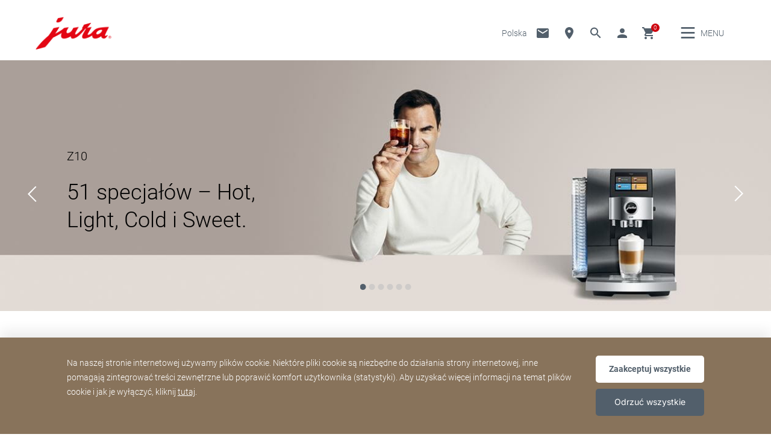

--- FILE ---
content_type: text/html; charset=utf-8
request_url: https://pl.jura.com/pl
body_size: 213015
content:

<!--[if IE]><![endif]-->
<!doctype html>
<!--[if lte IE 7]>            <html lang="pl" class="no-js ie lte-ie8 lte-ie7" prefix="og: http://ogp.me/ns#"><![endif]-->
<!--[if IE 8]>                <html lang="pl" class="no-js ie lte-ie8 ie8" prefix="og: http://ogp.me/ns#">    <![endif]-->
<!--[if IE 9]>                <html lang="pl" class="no-js ie ie9" prefix="og: http://ogp.me/ns#">            <![endif]-->
<!--[if (gt IE 9)|!(IE)]><!-->
<html lang="pl" class="no-js" prefix="og: http://ogp.me/ns#">
<!--<![endif]-->
<head>
    <meta http-equiv="X-UA-Compatible" content="IE=edge">
    

<script>window.dataLayer = window.dataLayer || [];</script>
<!-- Speed Script -->
<script src="https://jura.app.baqend.com/v1/speedkit/install.js?d=staging" async crossorigin="anonymous"></script>
<!-- End Speed Script -->
<link rel="stylesheet" type="text/css" href="https://media.jura.com/css/consentbannermodification.css">
<style type="text/css">
.block-productcarousel .caption .price {visibility: hidden}
@media screen and (max-width: 450px) {
	.checkout-payment .nav-prevnext {
		display: block !important;
	}
	.checkout-payment .nav-prevnext .next {
		margin-left:0 !important;
		margin-top:10px !important;
	}
}
</style>
<!-- Google Tag Manager -->
<script>(function(w,d,s,l,i){w[l]=w[l]||[];w[l].push({'gtm.start':
new Date().getTime(),event:'gtm.js'});var f=d.getElementsByTagName(s)[0],
j=d.createElement(s),dl=l!='dataLayer'?'&l='+l:'';j.async=true;j.src=
'https://www.googletagmanager.com/gtm.js?id='+i+dl;f.parentNode.insertBefore(j,f);
})(window,document,'script','dataLayer','GTM-N9DWLKT');</script>
<!-- End Google Tag Manager -->
    <title id="titTitle">Kupuj ekspresy do kawy JURA online - JURA Polska</title>
    <meta charset="utf-8">
    <meta name="viewport" content="width=device-width, initial-scale=1">
    <meta property="og:site_name" content="JURA Polska" />
    <meta id="ctl01_metDescription" name="description" content="Witamy w świecie ekspresów do kawy firmy JURA Poland"></meta>


<meta id="ctl01_metRobots" name="robots" content="index, follow"></meta>




<link rel="shortcut icon" href="/favicon.ico" type="image/x-icon" />

<link rel="apple-touch-icon" href="/apple-touch-icon.png" />
<link rel="apple-touch-icon" sizes="57x57" href="/apple-touch-icon-57x57.png" />
<link rel="apple-touch-icon" sizes="72x72" href="/apple-touch-icon-72x72.png" />
<link rel="apple-touch-icon" sizes="114x114" href="/apple-touch-icon-114x114.png" />
<link rel="apple-touch-icon" sizes="144x144" href="/apple-touch-icon-144x144.png" />
<link rel="apple-touch-icon" sizes="57x57" href="/apple-touch-icon-60x60.png" />
<link rel="apple-touch-icon" sizes="72x72" href="/apple-touch-icon-120x120.png" />
<link rel="apple-touch-icon" sizes="114x114" href="/apple-touch-icon-76x76.png" />
<link rel="apple-touch-icon" sizes="144x144" href="/apple-touch-icon-152x152.png" />

<meta name="msapplication-TileColor" content="#ffffff" />
<meta name="msapplication-square70x70logo" content="smalltile.png" />
<meta name="msapplication-square150x150logo" content="mediumtile.png" />
<meta name="msapplication-wide310x150logo" content="widetile.png" />
<meta name="msapplication-square310x310logo" content="largetile.png" />


    <meta id="ctl02_ogTitle" property="og:title" content="Kupuj ekspresy do kawy JURA online - JURA Polska"></meta>
<meta id="ctl02_ogType" property="og:type" content="website"></meta>
<meta id="ctl02_ogUrl" property="og:url" content="https://pl.jura.com/pl"></meta>



<meta id="ctl02_ogDescription" property="og:description" content="Witamy w świecie ekspresów do kawy firmy JURA Poland"></meta>

    <script>
        document.documentElement.className = document.documentElement.className.replace(/(^|\s)no-js(\s|$)/, '$1js$2');

        if (('ontouchstart' in window) || window.DocumentTouch && document instanceof DocumentTouch) {
            document.documentElement.className += ' touch';
        }
    </script>
    <link rel="stylesheet" href="/assets/css/main.min.css?v=63899833323">

    <link rel="preload" href="/assets/fonts/fonts.min.css" as="style" />
    <link type="text/css" rel="stylesheet" href="/assets/fonts/fonts.min.css">

    <script src="/assets/js/head.min.js?v=63899833323"></script>

    <script>
        window.dataLayer = window.dataLayer || [];
        var dataLayerEntry = {"jura":{"ip_address":"0f52674e28d3a0ba1fd7ec56d5f71dfad1f2ec4e4df9107468f396a50b49c52f","country_code":"pl","login_state":"0","site_language":"pl","page_category":"","page_subcategory":""}};dataLayer.push(dataLayerEntry);
    </script>

    <script type="application/ld+json">
    {
      "@context" : "https://schema.org",
      "@type" : "WebSite",
      "name" : "JURA Polska",
      "url" : "https://pl.jura.com/"
    }
    </script>
    

    
    

</head>

<body data-svgsprites-options='["/assets/media/svg/base.svg"]' >

    <form method="post" action="/pl" onsubmit="javascript:return WebForm_OnSubmit();" id="frmMain">
<div class="aspNetHidden">
<input type="hidden" name="__EVENTTARGET" id="__EVENTTARGET" value="" />
<input type="hidden" name="__EVENTARGUMENT" id="__EVENTARGUMENT" value="" />
<input type="hidden" name="__VIEWSTATE" id="__VIEWSTATE" value="2C0PCG+21vy2ubRJB5li8jFPPgHLj33E3Z5BadQQD4DVgykkgZtzo8Ko5GI0KXUABl4hoWSsCNI2RpWJSy/27KYWUh2qKOvkIyZWTZUv54rxg9eQhrr/2wrDOtD2petqDQC5esvToR6EZzGmkbEvpnZfvlfWq55IwfLjOu9lig/[base64]/EAliH5CRlH0zOJ691vQx+Bpmz8l9bBy7V8gjqBY14cbWCMlhfr8dL5OpE49M0ZccIBkj3l4n6IQjLrIAg9eNkKnnGBRtZoq7DmZvKBCu4zn05VfZ53tfwPmbvd6iO40UH3dY8r9dCC3RblLh6M6SP9sqGdTuZdx42aTtG0hBE/7SvrOVXmXaFfe9r1GZWoEaidAh1vlV5/7LT/0zwp3zP3ZR1A10Ia9qgjgzM9eId9VpnISAxAxgcupbFTWllwYxzyl11wVxAnIxjubQ7qsDqds1OCUYH+PYRcCCNrkUhlgK8m+GIP/x3BMXeNnqWOV01I4WMl4UbYsfoNR8bF3btNm3DVIT0FJ8mxFAqP0tgQyU6aoOgM7Ut5KIVZrtBhJRNeFrkJCfcmpqbQL7PpnRtjxlx7CNBWJupfaddnPs8DG1X+I0oMNi8AF+WE20KL5P/o0vM4/1QtzmLNCi8WyiRCHfWIoOzp4TjiXGu3yZlCIT87IYRJI9i+yvc8ATO3jmmoriBnwdyOeuVFV1K/HKvLm0k0KWek5+Nzz3a84aAF+qQsMP0pV5lzIrxbjenivwOvcHXeG2kKGg5boj8WEZMO/GBHcUp4KQhwTp5eB78hbh4BHDlfinW98NcyNKR+Sdviebs8rxU7MV2AuKy90pzYauzqYSR6jUPIuL7omBcR7W/vXQuQRZ096LOLu3qJVtiT0K3nLkUJruCUhHPbbYMso55uxkrQWsk8F4MIHNeqMajGkCV4OSC86e4GPF47Kfxhm/q2Rn40hbyAazGNqouUWkPZ+YrS1H12JS1CQ5IQDn10bLuDvP6lsCFiXpPML37AS4HxWWzA2K90tyMSiOYs+EuV7E+OScjYz8MxG3WgqWSR6daAh/DHcjX/oTfaC1WLvpPJyNtqACNyGG4BjDZLALITHqL/iIIJsqDa7x8NkcpPidrate8qznWs3QUyLhB2OlA2FokpCTDCqgZ1W59u/6CbvIlZPTLHHIaE7P2FFuwCGVmB3HuTe1OWTs47vm/5IgE1FIMUbcb1GW+vVrRn479vGMvQtsDNLTWETGHquBhWYwsy6Pdu0xGCxla31j60lMbJ/sW+32HAomS3lH7rOUzum//ncElzeQT3MOHQqKZ4NJJcGA6mFkhtIEEeLvhJXNqpXeGdykRUlqB0P9oCL9k3kqLMBD3MZd6cMd1UA2z1AeRahB9iSLWSxzAORe4J+LziHoTOv1+Cf0UnPB8nJKtLECdxP264oStIkNHTnqANpkp7EImesRoNK0xo/HXAvXok8q8L9AyInbJBRlOMQfVU/l0/aunzCtP8Q/6V+0GPS9KyAjUjbxlDdWCm5guq6B9oRikwlt8l9rJ/XcvbYgq/gS8uYNM7FHfC7gLcHVaN8qeA+5Pmtp13OTlYCaTEvpoo3MHlPOqhR3Xkbf651FzJy0ftmqGHo/+pbOQ4YYLHYsfgOIUjWM/frOHBjhnVsUIqTgjL9L2MLBUOOkNSyjkgXXvdvnc4k7CErOt0QHuCkrMXDra6AI7rDG+Dr+SJQS3ZDKPrQt65h9P2WIikOe8mCcOj8pcQQgI0f/Tv2GyK/6uptnQ/3el8yrmYnykug443CQ/[base64]/jZy/oCMDwXSBhBGordDzI8p7WZVEdK4j1/yaAKx4Eljkn2w0KHomhurRgx1tEYuXs+y/XQVl0Yipo+SA+wSa6wfuId2/[base64]/tICu43KhTFQvfixiql5Kt0szAD69h6/JCKYdHmg4MgiT2js+FssAok10fCG3IrUsihkUKqdK4+baQSdeEhhQoKMdHND12Nhlm4bl34cm3G5Q/PuaS2Bjy0k5MY1+H1JVGl0C71kSL0khhzWSsaacl/ZCMAmPuSSLZUHhGJeynC/PrAcUyt87H0sZHwjrYGxJaAhIJTi1kvC3lMOsvbTbOPyABw4E0HY5o07VU6eorkNUgpZX7xfz+U97rUdCZ73dctTNiSHfePbTi2loJyh/30/e55eITc315YcCRxcZ9k0S9AaXHknCaWatCTTIdhIhVuW57yJVhaDbOiaPowznsGp2kRu2bmPrpxx807vTgTGcgBJnrlacuQRMzU5H33AoOKhzwPbdNLB2sQgp/5GqGVqI7d0Zi7qjrrnDlvn2obmVhuI5ADVCBxSdX51HzwWWIJfKaaJVfdfcxvplQ7ddWHWEh3Er5zFJ2y3saQWouWwl/b9BS7SSqMXN3Zn5X3XKimOBB8gM/TSQ9un+jOnwptgaIcFyej+BLwtyzjjVmkWLfYxD3X2S/UTkW8r7Yafbnly8HgH22cXSLndxxDws8hjTkXRlDB+nPEYcN1+DpTdK1aRoG55ie01InMULILbyOc/iQBVxTdzbXPkFBw1IFJB2QEUm8NMsNduZlXgl+j55mKnKKdkqnrJ1Ha+GUwM3JSOAYZYu6tnfBVe8YVNlqMx6g2ZwrlKij7WTmrPNcoIt6WYN0O8UncuHhUEkp6rnrLpMX2hWwgMYeoJpvCvNWLwsZsHVRM9Aksza8VOlgJC63XF7Eijab46tXCQmPILiA6ojjiQTo/9os45Hc/QDk04azvJq+xbihCeynwQ5htxlx62JgaZEXk0QbRfvkCfrRvp+/bxVZJJeo6+ERQJ/OoAOsYeeSQNzWnX10kIg4/nFdwoHYa33lYMospfdMiRSyGGAPdJirnkCbXGY9s+Q5uvOUamnKDbbd6ZG2fGdvQpVYtRtQ84uTcnkc4pkQMoJYreFZIqjQUNlWL4//RmQ0UuY2XbTUYRtbpDy9CNfHc+NgO/YgH3ww20D0Brr2KOAO6ZixWqRGIQs3vIqtUL72+HHw9GqzfGmQW4b4tZQnGdRn2wdftlZvmKWcjIy7kzurEtUraiZ/SqcCr+RyMnMAwIDKkvHHUAV1TUW+yNMzzCUVz3RhGS2sVkokBx6mpPsAWCaaMpAHaox1oagM5rzNGAV9lHJO1gNPe4QrNrY5cN46sqO9N2pOuAz+cU4Ep/xbAG+QdFGE1+X7imH/xnMpmgibxbBlC+Hb3Z0+KV9dOvQ4RlXZZQSHvB09h26nvm6RsU/8/EUKDg8SEYT1IAEL4xoHjInglBH3YTXn+kDhx7o3gfC5MNKq4zymXTW2ZpkNrkFQfT+vrseRUavNEqtnZCMwSqlTlOQgjeqT2dfr69oo7CGt9ZzbZtiDnyJtQuHOQo8DpG68FE/[base64]/fpO3tI61RpD2MIrWSJnjG4Dx3VFpQsmW1QJP/[base64]/wttuSrZp912jRPEmhTG5yRcBtsHkt/8eo0iqQ74E6JnBlZB/fA9xER/Gj4H1/VL2M57q1VUIEaN1Rqfec7m6lRJo+PaM563I4/KevNBK61/XmkoqPyo0xeIl2dKJcQ4od3nj8I3Nrv3vL782o36kC/jGN/hYHKZ+bXPUkzcO8R/oTf1ouwRL0/[base64]/xCoZZVs0dhuuEZvLnrWAaJRV726R8Ss8fdpK4klfyN3RvR6QbfGbu3HYC/M3LyA1kYUxbXkNmqHheKz/EbrJbtCW1a7GIaT3DIXuF1YE3iIdA3i3RxtxyU87rctJbzyyvvojPgndxI+wIfSglYfs/k8KDrVwNaRtHwwBqWiVSLCX7Q4yDluv10xLvlh7FdYDodjEH2cLLJPf6SgfvqJiwOu32b6/iH3XZS4UneQmMizIIf8h3O7uo6GoQ4RaRygT8pEqFC5Y8tCaPcS/FGj8azkf+lh5NePwz76IAkRYNMuAougzXIiB80QBX3V3PbkAgCd7VksDrpwClLJqCAl+vQCjE5OIRv0xzRem0huQRscSY/Ppd9NiN6hzQmsUhufV0IpkBT4/PsLken1V9srX4/6sEHAsZUupmDephiVOmI8Y4rwfnrIu6qrsBF8+7l3mRntHIEOWeF3+X6RXSiYG7Fpmyv8Tc16ZfHNJZeTs94jCBr4oPFO0YwP6bvbIT8/kiFXtmYXvpZt94gkUlHHJiiwecvUCuVYsVjAu4cy0G4V67bxrM/o49xeIao5f2r7djztQscRgieEU/IdxNeqQdFOxj0sSSngfd/4+Y5NWM4BhrNy6ent+SRo7aEbrIjyh0A6wL7HaryuGcZ9gomSTs542r93RUKTFm4PIpITCUSYjgMcP/xHMilPdRARIFQIUBpnZVh5THua/3PG4zXL7E6D0LySwZYlgBZBgNENZE9ruSIcM3TC7PxH8P8I1g9IiIlkAc81KLWFGvdGRmtIlqnM4uFGHb4ESuFpLEw9pCfvNN7rUyiBFNea70M3GxGxqxbBztXpXjbO3Tb0/Om/rzIUcNwsejzjcV4/dFy7xzN4k/LEbH48QtVwpoWVUi/l1cJ63q8bfDcsVFGPmeAJkTkKHXoSR3cm5yQz07Cd7R4J3EQE/0ZRh8UC11IX0rTa/fAOIrtIIYe9EmPPTj315zRh1cqqrEcXYR17o1c9l7ckVKNylaUgHIeCpUaGefd/[base64]/dfkKRUunH6LHRot+erVQYPMDxZpwULUwJXN/1yV5ZU2q2sjhJXoVKlT1IN9vYiLR9/0eXjLD+gZ1NM+8NvY5uSXK4ZCEsFwaZUwHJ4LAB1bY9USBEmRAl32OpsJImye9T5Mowcg/hP5+HhBkL7P51UlWi9Tl+uid8iTAp94QTHqYi85rsXXckOl74sd/[base64]/Sk8M9nH++FvHu3fZA0ARYCMGeOxDiQTQnMLZzeN8SBNljhiuH7CE2O2+OPsUVejj9IDT97zhoChpTVy5x0qdlK6MOsS0S6GasYvXBxRLBefCB00/jxSDHJz+vXsHecE/GeHPTgxkNH7j4UQXUllnlnrMEKYd7Kv/fcN9s92xXzl+5DMsM/H1sKv8SZKy9WWrUPlkYeqPZ4+HpJLvhAOZ4P6XZANWRNl77etlT+uOiZNmc3djH5g234rCKyqSQemvjcuvZ/3+WLRv0LeDRXZlNLviZ/R+tYCEP51R6OgiSFlGnQAR7AOoiFKLB1ZP0LuirhTdo8bmHAMYoH8VcEvg4uodJm/ntStn7J3i+4/Y2Hxd075yzGdRBlZ2W1+OM+or8ULsfyF/NhX0DTzTG5ueJmNUCu+0+3eHvkn0Dp+OH8OD/jBTW4Sqa2o19Fv2FTsA/BiKhVtrSgoonN2WvxmsKeGtCWjCcIUBLl428L6u3jTBpd8FrDwfU2ol4qtQp0m5VywiDxvDXxvzNXUevXprwA/m56rCeVJjtfD28saaw+Zz0DsEJSxi99ZnwhIyYzYR/AexRhu4glH76mKecyqrbzIWobu+tHjonnmW4ZF3wzpWsao2LAS3SpD5SfJgZEGc5k9q+lk6xdn8ryEwJSwHSEdQE2Fo3LlwVjw4GA+ylIubz+u/+RGD7XIpOTgoVha74v9MKi1aLTsJNr0oSNyQyAgBszegmQnA9Oam0JYwpeptbbnP80DrZ+nEXT5+GWrUCXn5yLZsSC+FrsDyaLF1a2a7W33xdAF4CSpJNanRuu7FjB4qEQMCs9heDx+EbEpwkE1fmySPRCm/r/gYsAQv0g0o2QS6CHFbZ/6XEFIQF9QaSHcUGID1Hs8bdmm+/4otqYYgvFw71jEJkuevPI8XnjAWr2VnEluDVEk0zGm1Rv65Z4oBsPg9amvv6AExdKHnNkrTzyW5gzjCXG5UhmxOnMPMZzRJ5/o7cXrEJiu7S7fNO1PG/SKd6KJBUeXf3WFMN0SmVYkppONh9zNiuKWIdjWLi0GbepprscCOXFyBWwDBIBVgFS6IsnHX/IYisRLyRNvrNUIdovN+lcbbiDsVkRD5ch1oRh1vli3yPU9JN6xi+m940rh0oUVsQzJIQNd4xlwRKCPuYb9e6v4EqifxYxBBPooDTUkBz1kO/pM7X8G7eWYMhnALKRuZa1TkpjB/sK9nlkxQ0Ir5hk8JwvUMCCPath0nEmDpv+9sW0poFfYKpTjsYE7v3jdPsHnxnJhTGCz+SbDFzYpfmfpW8CN74biJ0HgsSd9mLyA0ERLZpn08kJtLptProYl64eYGple9d+n+kIcJkU36fowGCYSjHQd6C31RvDYlHFncu1TREpm4C148HwdwSI/g55MysaT1BVXIyGgc+rhEgS0PJLM0F9NF3o36AvdU6ix/hy/LxrYAPFC2uVBToyco5UfzkIFGTp/X7esUDfOv3ChRHTjS8S5lfPUw0o5j4Jr6jurlFS2AjnGhjySmUAiAM0nuoTsK2tQ0He+FtBzIn7vpd+Jm6j9YXO7tiLD80/7+xMQyNrg5R59JJCLrqMVTYYcKTsOGPpYrLmiXCuQtAaWKv1qDiei5BF8Y4FLi8gT0Sb70YGPBGdfwYBZ33yTfSNnULveEEa57RoehY2SGQRLakWHHy3wnYSnwP5sSwrqgExTlyeOc6xQr4eTEohiOohjvg2KEg5/R2CXwtBU39BzQrWq0hy+9qso0go3yrjpq9HptDIzxW3MWMQCkhjwgFYPPkKo/yBJVzVAv80VH38ZBCWUblTH4nHAbeUmkNF/Qfa8N/XE8/T29qWx8VF2DdzMdlSNeSF6bzFofJ/8RlQ1USUX5ObmJTUHiKH5uuTGeqi8SXW0zw7PSaza+yYC7dCwV5Tuca/[base64]/JON49oAl7PCN8p/8xKOG6xEO/JfCa0Z02guHZ333IMw/PvlEePQQjywD1E8d3cHmVFNG2UAn+B5qdEer4E4ToT5P5D2gJglVYg61wJhT3WR3UnGjeHBFKDA3c+KNXHB16AMxTLlFRWkQzopotMkbQlVM7djieKyr3++kXe2CHtXZ2P7VxX7SkjQ+xCY7WTsl6eq8hXtA6aXNB/cHp4CjratCteYAA6lWtGlWWPpMMFDuPiAmhBq8oVJAcE5H0liqWC5IeSVN8Bos2+CY/nWWKRo6oSMFdUS31Wx/77uLPZoM8oggHPSWfRWRw5osPrwOkAsor3I1pbEbSK3FRRizZ/BpMmSEioU4AMlq7eTkGF19RGXLq8A5g4elaIE38wk7qhcVx6srrXcx05/8IRvRHbn8r5Zvy6C1vMtnOeG6AaBy/W0WHw1QUZ+Bb+BGVwEsKVFeYoC21azJi6YPoGny5YJkZxum+veqC22rjo7cNUHz1XJU4Oni9iDaXbNgNjZ7fVrSu+B04SQeS5QQWq7PWzkZglf4TYhOjuyVYuakK4YTKtQyxgJY1U9szW3Ig6Ye97b3yJA9G4DDDL0hP/xHqxhjAPUVKwWRFbP+09ZaC0LwpRMAPG/BAUBCfmHFSEoeu5MsuxlPT2Pb145FoWYg0tPp/P/cAvpYje9OiIyOxdurMm0HIXnLEkaQaYyEV0g+ImDbtXf86Av5bGQpQL8eUA8qsz6BBFReiqDS/lAi/[base64]/Mv3I+Rdn2N0HkMQyh/i6sJNDlYisjNy/eEqCsGT7OZmtA8qZB2ynSXLUO3Dq6NhihPLbbICQZ6rWc7aLYGbbSVrK6CwK6q6P/PeH6O8fGshU4y/4NUyVSevHPufg3Q0tiR0tuOnBzF/o91daI+iw/UiDINU+j5MUQLiocBsiC0V+9LjL7Wq+dkWDCfLgIDurgXykWRfn/KhREcfJ9KRQnlPvvdDunhjoLsBw6bSTnU5Z4Feh6R5H/+eNiC6dISaiciSwjce2BaHGdKr/Qx4SmRrEkRMy+CwQtIVYocvk8nTQhe0Ho2WaAojUYVZCZjy0buOZakuFQmvMSoTttvbPqAV58OKtin1qXr/Nn2g9FVMn7072laUytPhMgUOntLh0o8vvR+VTog5aXGSrKx3/VEKXn3muOIWvYNQZJwir4ttwC3XOB0x260x2s1hjZx+ke9EX4WovQcpP5zqw/Kxl4lsqkl6auXN+9wv3rdKd/IM5AQshWmPbOBSv3xLsaMckFuVBjP29jQNUHo78t3pHSRORBnbykgcXA1XYpb67O4qH2mdwKLjxcr6UKjZD51F/pe20QB1sdn0J6EpdYDsRuzWBZjWNuwSa4dAfVZelkO/6i//r906MwrShnNLqGB4XQuaPgtLqyXCN3WMLz7f8N2NbjCnKK/[base64]/Lp7yfmgYbnDpbbrzeDThvVdCrBR7r2AmSKdf9cF7imPFma1epXKI7HJYM7lbDnXbXHrZOrNpfEBMkWrrSphb2Z9M3c0UaaaMJEOPBLVzwpvfnCmOoY59sz0OQBBpzwsLgXXxDtVWLdfyv24ep7fOYMi1OQ5lMtpnpsJHwo3iFlwhq11cyBxv1BebjI5LBrUE6C/6I2xiuu8X1OFVwUs3FAKEYCPL4KUqrinka0NwwHjx43Hl9+jn/ZGt6VCxCKhfbH4JN5E57j4ReE1yQnRxcW29VeVuk0JwJkY61lzPWexAIJTsXo/iGiPODpxoY8VgRz64EagF1qKX8WUQYjXR4Nt4Dz6kuMf9ikdi/mbCRmB3askxheAAk0AfAuqboTTOs5fm9q+xzyBWVmgEaxm4dM6cfK8M9qF8zRATZIWydpgv9n78VIDiPa0YRHaSnSsH2k9NUK6JbVipuOGICUAr0dWXgPudb9ojf773YtJai7jMk4YFJEPZf/vQhsLDwPWaVje26kgMKUkrK2rrXE2eD4zWuvNfBDqWsj6Ay4q+vaExjRggmigzjTMhfyVvE6mSqP0p8UBHjj2xoaksvZfudhieL1zxnDvGwEMzc3xeZYi2ILHBD5GLccC0RBx0Svrk7WGqpk/tJnaVMagkYwXwiAA5vXxmpwudk1+i6RGHgSGv9eCjTtAAiHUECqAo2xN8dg7GF4r/HpMyHUhSy5L93lQYCndQXkj/y5QWhCflC3YeWJHH1/XoYrICds3VVA+cC+ABrDuz8S8nwECrbtIcGcbKCZIHeOB8jH4Pp7K2hfr8NoBNVRa+BduZhDiNQYdgv/bQHXOr3lRqTwr/vrgXcYf43SqzwIS8eya6QkrPMsTe5g/YBdYsY+o9R+K6KmNMPvBwfxy9/+CB3+5qz4+cj73Mm1RBsiVAnBE2aP+Ln06YkZdKpkrvPcvEHpYS4p8Dhfb0/QbtvCZbDlRVu5hP/PW6f5p0BfMmN+QtxRi0lBcKWaqjYt4oBSRfwz9zTylOWS9J/OJp6gG3H6oSZ+Nn/TuMdOHL6nFqtIH0vOo1oiIuCvrN5WbXhLve7cLo0CY6XIpUgFADFUYWO96J0aA7TIH3bVOb/[base64]/WGVobdbf1aoEvofQ85QozWbSJsIW1aIacrkg9W+xIqxC6WhOvjDmk6gMF/2c7cCsD6jkIkX/N0gkGwzKpii75P7HSHJ2WTVRU+LlL4oaCWYMPPj10QqUamEzbZc3ONsrI9wz/gUH6Py+IfRdH/zTn+ym5sx7blvdkzRpDyWWSn07MY9dY9nIU4XEAhl1tCvzh7MtuMwI1q9vCUZwiBgXJiOvyVBzdjsTVQyagHXM8tNOzAd4sRIMy3SGb9sTdJ4O/9393PrGqPJ2xtk3p5GSbMNPS4bDf2KglpqyxQGvfzPkQs16FgWhuC/Q3A2OCdn4KL1yrmGKcUjwgaICdkAoUyogsEl2HsEn3VGjmYdP9gxJIP/5K077YLyQAYV7YPq3HWY0v8Wc3pTH9fqi96vnpdvyWvwTExTosJKrEfZmS3+gDokewUMuMB+LAkTf3gG3+Au616qxUNRHI3YgtqApbSBGowqwyYbtZV7Le/nxE9S43ImQuT2/LJoB+U5WqOliTsAoVwVKp3V8Z0kzycZ+eXuLOsu1jQd61WLqlYODxPfVTD5AoZMYh2tkrmDfvyb3RD69MjPqCebvHlMWLUwPyRDW2PmuzC/14SNn5QYjg4QhR9Bu0Uxmv4PZhpy/YBml3+uG7AUYWruL/0cespsrk8c36wbus/rQy5+oBGDqR/crCP9TQPlu16/o7KPNoGJiW08tt/13HECCx05HK8FvrtsVuMcGpL6903YlN0FJRFbuV8sjVyrCY3RRct9nob2wrhvY6U7y/Yni2UPXo2jIa/jesgqPmu1MxIDVWEBelYJhqotKcLOElNMtqqF3MRgXq4fo7xJ+Uz2qJCi/bIZpvx6ClEOF1VPrFVJD9ZaUZLjV6KzfdiQlIo8nYfOfW20s9hjxtT67PkjBL9X6FiQxZvxkueT8c0fqQrowMX1c+Kf1ZNNtCHcstFejHQKGN4UoC2FuFCR1STPaDdiN7phjqSMblC3TckvECJ50kHtAtBBmChYvGUGn6wzK2uYgOTJBN7Mam/dbFTBP1gdU+2sYsd6evtKeHXTvTDxsfkt0rwsinviQdcPIXTsTCRHquc5GUWNNoliBK4jKWx43LHJ5ZRYadFRynSVBfgjtCOQ663/PWDbfR5+FYUni3C0BEdLbHavGnRdwVIkQC+VNQ3FizrhT2gL13SewNxyviMRuZ41+HHY3JQR0Da7QmhB4w7/aAbgRgQBNkg0q7Mier26SROhap/sO5d3PooLdfY4W9ZQcOa+ck9Z/E/oUwmwsYcwAFUOBGk9tvvwqlTA1Eo+BSdfRXizOl6UvuNwdIJHpVbTLS0GGP5DBFhkBokKRCd6STK/MwOA9JZmGP28y58JCfyR398niOfJDcUZl7iFxR8OeDSN9WfxRAsVC9Z6mdWZg5EPsxM2Bo5/VuzERl4O/4ZEzlVrAZwAG9eKJjtqMZ5f8s7izLdmujYRFyhTL/EyucpNeRGvaiLJ+W36gI257Dh6178tMSQfPfIEDGSbfTIbVieBiMkSR+JH0En6ojPk4Pu67GJccB5Ce2I995duar8W0eMmB2MBGGaNxootQ2/bk5Zip3fVyACeT2PwbiJymEhpnbL3UA1fqK1vq8doC0yFpHX5+ctCFTdmS0Jk47M0w9D19HnAELq96F4ZUdtf56VTTePrffWCP8eRUu/+JbSp5ox1iC3ZxPQR27cH5iBR049Ur1lbnAs2eT6G26zq4U836+iwwIHJcnlNk4WfJceDDIl6Br7ESy/yjsIXoSD6gE1dcQ0awC9tteWP2z2/CifYVS8NkCl47s2gHcs9C+vWFcUPlBlDDPoAa3kWbbK7LN4NV+BqyqTOCr7Kklr49KThnYxlGASNz/Jrf/VjFKO1GX8pPle5E3fl3jkj/gbGPDycaqpQPLGu1+8iavPppvRlUxMqyFxu1Zj0cGuzInT8QB25h00U837rhN/KsH9elEqn6l7LfJbdE/FHe9IWVwmUFEaArKxhWr//Ep+ML4k94/[base64]/bLgkPnUcCgc5zD+06uHeL2W8y/Dq8WVxWHe+LGpbr6Lkgn4XiWP6ntTztjec0UwwPAc610C6sAudQOfGnSPD28tWbrUt6gKTixpBTnnNJM8Tj/uqKjLZkDWPNHfJsSx42kg+9ipsDV4ti8sXZZYk+neUOLGaI80JrEmKvDb6gCC7cryakXID+8ALZukzcEI6HY/eD0/rPePmltAKbrfpJdtjGF8EHiWfdK2C45jLDR4KFRhczQEw6LJgu8enVD2zJ/ynhM7YeT37y0coYokLHeQWiZ6xCPS/WWWaKlQudycT807Cql1+4MX8vpQ8YuSHDaLZt3bcStRmQZjJ6b4UR8tIf5l4h+6XWh0Wx4dokoL81ezNP8b2TRB6OHr5X7M57nVqjwfjCCkQx6RliyyLKHc2kEXUC0Unn6er2BvomPVX37Jw314lEZVLpVH30X1ha60QRRuIPVuFvGG7qmF3fEb3o1VW/Vt2ZGGgTeIepYE=" />
</div>

<script type="text/javascript">
//<![CDATA[
var theForm = document.forms['frmMain'];
if (!theForm) {
    theForm = document.frmMain;
}
function __doPostBack(eventTarget, eventArgument) {
    if (!theForm.onsubmit || (theForm.onsubmit() != false)) {
        theForm.__EVENTTARGET.value = eventTarget;
        theForm.__EVENTARGUMENT.value = eventArgument;
        theForm.submit();
    }
}
//]]>
</script>


<script src="/WebResource.axd?d=pynGkmcFUV13He1Qd6_TZDLkgPEA54Y1wIS4NDUsG9-JHajWlJGnm9fI8GlgRBbYz6oCmg2&amp;t=638901608248157332" type="text/javascript"></script>


<script src="/assets/js/jquery-1.12.4.min.js" type="text/javascript"></script>
<script src="/WebResource.axd?d=x2nkrMJGXkMELz33nwnakN1Bnj2KLKlxHdpjOq5Q5LU8UcfAXc0IFXWTEPCJxDSAKqQnSN6yx0qBeiUft7j7mHPQvyw1&amp;t=638901608248157332" type="text/javascript"></script>
<script type="text/javascript">
//<![CDATA[
function WebForm_OnSubmit() {
if (typeof(ValidatorOnSubmit) == "function" && ValidatorOnSubmit() == false) return false;
return true;
}
//]]>
</script>

<div class="aspNetHidden">

	<input type="hidden" name="__VIEWSTATEGENERATOR" id="__VIEWSTATEGENERATOR" value="5143E20A" />
	<input type="hidden" name="__EVENTVALIDATION" id="__EVENTVALIDATION" value="SkJhFtgbKE7Nlz8UrL1DFjXEz4SEoLQBl/fdAhxXxqneQbhsigzlvtmlouJ9+DOMbph6uzed4mwcUOe8p2MABEvd77M8zL4cGS1o4gDI6+0pve0hmi9zadbTqUsxCd+EQ9ZshLiAk+Qirv7cENXtv3BvpyoggGA2W1FbsjAT2Ch8RHi6LBAoBrmxTe89lB4prWIy9xPJ0kJeXjoYoy+I1CqbgcQ=" />
</div>
        
        <div class="role-assistive" id="top-of-site-pixel-anchor">
            <a href="#access-content">
                Przejdź do treści</a>
            <a href="#access-search">
                Przejdź do opcji wyszukiwania</a>
        </div>

        <div class="page-wrapper">

            

<div class="page-header" role="banner">
    <div class="header-inner">
        <a id="ctl05_hplLogo" title="Strona główna" class="logo" href="/pl/"><img src="/-/media/global/images/logo/logo.png?h=118&amp;iar=0&amp;w=276&amp;hash=FF5732051D718D4C9471A7B583481FBD" alt="logo" width="276" height="118" /></a>
        

        <div id="ctl05_divNavMetaNavigation" class="navs mod_metanavigation" data-init="metanavigation" data-metanavigation-options="{&quot;juraworld&quot;:false}">
            <h3 class="role-assistive">
                Zmień państwo
            </h3>

            

<div class="item countries" data-init="expandable">
    <a class="mod_link var_icon trigger" data-init="lightbox" data-lightbox-options='{"fullscreen": true}' data-lightbox-options='{"width": "100%", "height": "100%", "autoSize": false}'
        role="button" tabindex="0" href="#countrieslist">
        Polska
    </a>

    
            <div class="content" id="countrieslist">
                <a class="logo" href="/">
                    <img src="/-/media/global/images/logo/logo.png?h=118&amp;iar=0&amp;w=276&amp;hash=FF5732051D718D4C9471A7B583481FBD" alt="logo" width="276" height="118" />
                </a>
                <h1 class="countries_title">JURA w Twoim regionie</h1>
                <div class="inner nav nav-country">
                    <ul data-init="diagonalmenu" data-metanavigation="countries" data-diagonalmenu-options='{"delay":500,"domSelectors":{"item":"&gt;li" },"stateClasses":{"hovered":"state-inpath"}}'>
        
            <li id="ctl05_ctl00_repContinents_liContinent_0" class="state-inpath">
                <span id="ctl05_ctl00_repContinents_lblContinent_0" class="continent" data-metanavigation="continent" role="button" tabindex="0">Europe</span>
                

                <div id="ctl05_ctl00_repContinents_pnlCountries_0" class="countries">
	
                    <ul class="multicolumn">
                        
                                <li id="ctl05_ctl00_repContinents_repCountries_0_liCountry_0">
                                    
                                    <a id="ctl05_ctl00_repContinents_repCountries_0_hplCountry_0" title="België" data-metanavigation="country" href="https://be.jura.com/nl/">België</a>
                                </li>
                            
                                <li id="ctl05_ctl00_repContinents_repCountries_0_liCountry_1">
                                    
                                    <a id="ctl05_ctl00_repContinents_repCountries_0_hplCountry_1" title="Bulgaria" data-metanavigation="country" href="https://bg.jura.com/en/">Bulgaria</a>
                                </li>
                            
                                
                            
                                <li id="ctl05_ctl00_repContinents_repCountries_0_liCountry_3">
                                    
                                    <a id="ctl05_ctl00_repContinents_repCountries_0_hplCountry_3" title="Croatia" data-metanavigation="country" href="https://hr.jura.com/hr-HR/">Croatia</a>
                                </li>
                            
                                <li id="ctl05_ctl00_repContinents_repCountries_0_liCountry_4">
                                    
                                    <a id="ctl05_ctl00_repContinents_repCountries_0_hplCountry_4" title="Česká republika" data-metanavigation="country" href="https://cz.jura.com/cs/">Česká republika</a>
                                </li>
                            
                                <li id="ctl05_ctl00_repContinents_repCountries_0_liCountry_5">
                                    
                                    <a id="ctl05_ctl00_repContinents_repCountries_0_hplCountry_5" title="Danmark" data-metanavigation="country" href="https://dk.jura.com/da/">Danmark</a>
                                </li>
                            
                                <li id="ctl05_ctl00_repContinents_repCountries_0_liCountry_6">
                                    
                                    <a id="ctl05_ctl00_repContinents_repCountries_0_hplCountry_6" title="Deutschland" data-metanavigation="country" href="https://de.jura.com/de/">Deutschland</a>
                                </li>
                            
                                <li id="ctl05_ctl00_repContinents_repCountries_0_liCountry_7">
                                    
                                    <a id="ctl05_ctl00_repContinents_repCountries_0_hplCountry_7" title="Deutschland Gastro" data-metanavigation="country" href="https://www.juragastroworld.de/de/">Deutschland Gastro</a>
                                </li>
                            
                                <li id="ctl05_ctl00_repContinents_repCountries_0_liCountry_8">
                                    
                                    <a id="ctl05_ctl00_repContinents_repCountries_0_hplCountry_8" title="Eesti" data-metanavigation="country" href="https://ee.jura.com/et/">Eesti</a>
                                </li>
                            
                                <li id="ctl05_ctl00_repContinents_repCountries_0_liCountry_9">
                                    
                                    <a id="ctl05_ctl00_repContinents_repCountries_0_hplCountry_9" title="España" data-metanavigation="country" href="https://es.jura.com/es/">España</a>
                                </li>
                            
                                <li id="ctl05_ctl00_repContinents_repCountries_0_liCountry_10">
                                    
                                    <a id="ctl05_ctl00_repContinents_repCountries_0_hplCountry_10" title="France" data-metanavigation="country" href="https://fr.jura.com/fr/">France</a>
                                </li>
                            
                                <li id="ctl05_ctl00_repContinents_repCountries_0_liCountry_11">
                                    
                                    <a id="ctl05_ctl00_repContinents_repCountries_0_hplCountry_11" title="Greece" data-metanavigation="country" href="https://gr.jura.com/el/">Greece</a>
                                </li>
                            
                                <li id="ctl05_ctl00_repContinents_repCountries_0_liCountry_12">
                                    
                                    <a id="ctl05_ctl00_repContinents_repCountries_0_hplCountry_12" title="Hungary" data-metanavigation="country" href="https://hu.jura.com/hu-HU/">Hungary</a>
                                </li>
                            
                                <li id="ctl05_ctl00_repContinents_repCountries_0_liCountry_13">
                                    
                                    <a id="ctl05_ctl00_repContinents_repCountries_0_hplCountry_13" title="Îsland" data-metanavigation="country" href="https://is.jura.com/en/">Îsland</a>
                                </li>
                            
                                <li id="ctl05_ctl00_repContinents_repCountries_0_liCountry_14">
                                    
                                    <a id="ctl05_ctl00_repContinents_repCountries_0_hplCountry_14" title="Ireland" data-metanavigation="country" href="https://ie.jura.com/en/">Ireland</a>
                                </li>
                            
                                <li id="ctl05_ctl00_repContinents_repCountries_0_liCountry_15">
                                    
                                    <a id="ctl05_ctl00_repContinents_repCountries_0_hplCountry_15" title="ישראל / Israel" data-metanavigation="country" href="https://www.jura.co.il/">ישראל / Israel</a>
                                </li>
                            
                                <li id="ctl05_ctl00_repContinents_repCountries_0_liCountry_16">
                                    
                                    <a id="ctl05_ctl00_repContinents_repCountries_0_hplCountry_16" title="Italia" data-metanavigation="country" href="https://it.jura.com/it/">Italia</a>
                                </li>
                            
                                <li id="ctl05_ctl00_repContinents_repCountries_0_liCountry_17">
                                    
                                    <a id="ctl05_ctl00_repContinents_repCountries_0_hplCountry_17" title="Latvija" data-metanavigation="country" href="https://lv.jura.com/lv/">Latvija</a>
                                </li>
                            
                                <li id="ctl05_ctl00_repContinents_repCountries_0_liCountry_18">
                                    
                                    <a id="ctl05_ctl00_repContinents_repCountries_0_hplCountry_18" title="Lietuva" data-metanavigation="country" href="https://lt.jura.com/lt/">Lietuva</a>
                                </li>
                            
                                <li id="ctl05_ctl00_repContinents_repCountries_0_liCountry_19">
                                    
                                    <a id="ctl05_ctl00_repContinents_repCountries_0_hplCountry_19" title="Luxembourg" data-metanavigation="country" href="https://lu.jura.com/fr/">Luxembourg</a>
                                </li>
                            
                                <li id="ctl05_ctl00_repContinents_repCountries_0_liCountry_20">
                                    
                                    <a id="ctl05_ctl00_repContinents_repCountries_0_hplCountry_20" title="Nederland" data-metanavigation="country" href="https://nl.jura.com/nl/">Nederland</a>
                                </li>
                            
                                <li id="ctl05_ctl00_repContinents_repCountries_0_liCountry_21">
                                    
                                    <a id="ctl05_ctl00_repContinents_repCountries_0_hplCountry_21" title="Norge" data-metanavigation="country" href="https://no.jura.com/nn/">Norge</a>
                                </li>
                            
                                <li id="ctl05_ctl00_repContinents_repCountries_0_liCountry_22">
                                    
                                    <a id="ctl05_ctl00_repContinents_repCountries_0_hplCountry_22" title="Österreich" data-metanavigation="country" href="https://at.jura.com/de/">Österreich</a>
                                </li>
                            
                                <li id="ctl05_ctl00_repContinents_repCountries_0_liCountry_23" class="state-active">
                                    <span id="ctl05_ctl00_repContinents_repCountries_0_lblCountry_23" data-metanavigation="country">Polska</span>
                                    
                                </li>
                            
                                <li id="ctl05_ctl00_repContinents_repCountries_0_liCountry_24">
                                    
                                    <a id="ctl05_ctl00_repContinents_repCountries_0_hplCountry_24" title="Portugal" data-metanavigation="country" href="https://pt.jura.com/pt/">Portugal</a>
                                </li>
                            
                                <li id="ctl05_ctl00_repContinents_repCountries_0_liCountry_25">
                                    
                                    <a id="ctl05_ctl00_repContinents_repCountries_0_hplCountry_25" title="Россия / Russia" data-metanavigation="country" href="https://ru.jura.com/ru/">Россия / Russia</a>
                                </li>
                            
                                <li id="ctl05_ctl00_repContinents_repCountries_0_liCountry_26">
                                    
                                    <a id="ctl05_ctl00_repContinents_repCountries_0_hplCountry_26" title="România" data-metanavigation="country" href="https://ro.jura.com/ro/">România</a>
                                </li>
                            
                                <li id="ctl05_ctl00_repContinents_repCountries_0_liCountry_27">
                                    
                                    <a id="ctl05_ctl00_repContinents_repCountries_0_hplCountry_27" title="Schweiz" data-metanavigation="country" href="https://ch.jura.com/de/">Schweiz</a>
                                </li>
                            
                                <li id="ctl05_ctl00_repContinents_repCountries_0_liCountry_28">
                                    
                                    <a id="ctl05_ctl00_repContinents_repCountries_0_hplCountry_28" title="Slovenija" data-metanavigation="country" href="https://sl.jura.com/sl/">Slovenija</a>
                                </li>
                            
                                <li id="ctl05_ctl00_repContinents_repCountries_0_liCountry_29">
                                    
                                    <a id="ctl05_ctl00_repContinents_repCountries_0_hplCountry_29" title="Slovensko" data-metanavigation="country" href="https://sk.jura.com/sk/">Slovensko</a>
                                </li>
                            
                                <li id="ctl05_ctl00_repContinents_repCountries_0_liCountry_30">
                                    
                                    <a id="ctl05_ctl00_repContinents_repCountries_0_hplCountry_30" title="Suomi" data-metanavigation="country" href="https://fi.jura.com/fi/">Suomi</a>
                                </li>
                            
                                <li id="ctl05_ctl00_repContinents_repCountries_0_liCountry_31">
                                    
                                    <a id="ctl05_ctl00_repContinents_repCountries_0_hplCountry_31" title="Sverige" data-metanavigation="country" href="https://se.jura.com/sv/">Sverige</a>
                                </li>
                            
                                <li id="ctl05_ctl00_repContinents_repCountries_0_liCountry_32">
                                    
                                    <a id="ctl05_ctl00_repContinents_repCountries_0_hplCountry_32" title="Türkiye" data-metanavigation="country" href="https://tr.jura.com/tr/">Türkiye</a>
                                </li>
                            
                                <li id="ctl05_ctl00_repContinents_repCountries_0_liCountry_33">
                                    
                                    <a id="ctl05_ctl00_repContinents_repCountries_0_hplCountry_33" title="United Kingdom" data-metanavigation="country" href="https://uk.jura.com/en/">United Kingdom</a>
                                </li>
                            
                                <li id="ctl05_ctl00_repContinents_repCountries_0_liCountry_34">
                                    
                                    <a id="ctl05_ctl00_repContinents_repCountries_0_hplCountry_34" title="Україна / Ukraine" data-metanavigation="country" href="https://ua.jura.com/uk/">Україна / Ukraine</a>
                                </li>
                            
                    </ul>
                
</div>
            </li>
        
            <li id="ctl05_ctl00_repContinents_liContinent_1">
                <span id="ctl05_ctl00_repContinents_lblContinent_1" class="continent" data-metanavigation="continent" role="button" tabindex="0">America</span>
                

                <div id="ctl05_ctl00_repContinents_pnlCountries_1" class="countries">
	
                    <ul class="multicolumn">
                        
                                <li id="ctl05_ctl00_repContinents_repCountries_1_liCountry_0">
                                    
                                    <a id="ctl05_ctl00_repContinents_repCountries_1_hplCountry_0" title="Brasil" data-metanavigation="country" href="https://br-pro.jura.com/pt/">Brasil</a>
                                </li>
                            
                                
                            
                                <li id="ctl05_ctl00_repContinents_repCountries_1_liCountry_2">
                                    
                                    <a id="ctl05_ctl00_repContinents_repCountries_1_hplCountry_2" title="Canada" data-metanavigation="country" href="https://ca.jura.com/en/" target="|Custom">Canada</a>
                                </li>
                            
                                <li id="ctl05_ctl00_repContinents_repCountries_1_liCountry_3">
                                    
                                    <a id="ctl05_ctl00_repContinents_repCountries_1_hplCountry_3" title="Colombia" data-metanavigation="country" href="https://co.jura.com/es/">Colombia</a>
                                </li>
                            
                                <li id="ctl05_ctl00_repContinents_repCountries_1_liCountry_4">
                                    
                                    <a id="ctl05_ctl00_repContinents_repCountries_1_hplCountry_4" title="Costa Rica" data-metanavigation="country" href="https://cr.jura.com/es/">Costa Rica</a>
                                </li>
                            
                                <li id="ctl05_ctl00_repContinents_repCountries_1_liCountry_5">
                                    
                                    <a id="ctl05_ctl00_repContinents_repCountries_1_hplCountry_5" title="Guatemala" data-metanavigation="country" href="https://gt.jura.com/es/">Guatemala</a>
                                </li>
                            
                                <li id="ctl05_ctl00_repContinents_repCountries_1_liCountry_6">
                                    
                                    <a id="ctl05_ctl00_repContinents_repCountries_1_hplCountry_6" title="México" data-metanavigation="country" href="https://mx.jura.com/es/">México</a>
                                </li>
                            
                                <li id="ctl05_ctl00_repContinents_repCountries_1_liCountry_7">
                                    
                                    <a id="ctl05_ctl00_repContinents_repCountries_1_hplCountry_7" title="Panamá" data-metanavigation="country" href="https://pa.jura.com/es/">Panamá</a>
                                </li>
                            
                                <li id="ctl05_ctl00_repContinents_repCountries_1_liCountry_8">
                                    
                                    <a id="ctl05_ctl00_repContinents_repCountries_1_hplCountry_8" title="Perú" data-metanavigation="country" href="https://pe.jura.com/es/">Perú</a>
                                </li>
                            
                                
                            
                                <li id="ctl05_ctl00_repContinents_repCountries_1_liCountry_10">
                                    
                                    <a id="ctl05_ctl00_repContinents_repCountries_1_hplCountry_10" title="USA" data-metanavigation="country" href="https://us.jura.com/en/">USA</a>
                                </li>
                            
                                <li id="ctl05_ctl00_repContinents_repCountries_1_liCountry_11">
                                    
                                    <a id="ctl05_ctl00_repContinents_repCountries_1_hplCountry_11" title="Venezuela" data-metanavigation="country" href="https://ve.jura.com/es/">Venezuela</a>
                                </li>
                            
                    </ul>
                
</div>
            </li>
        
            <li id="ctl05_ctl00_repContinents_liContinent_2">
                <span id="ctl05_ctl00_repContinents_lblContinent_2" class="continent" data-metanavigation="continent" role="button" tabindex="0">Asia</span>
                

                <div id="ctl05_ctl00_repContinents_pnlCountries_2" class="countries">
	
                    <ul class="multicolumn">
                        
                                <li id="ctl05_ctl00_repContinents_repCountries_2_liCountry_0">
                                    
                                    <a id="ctl05_ctl00_repContinents_repCountries_2_hplCountry_0" title="Brunei" data-metanavigation="country" href="https://sg.jura.com/en/">Brunei</a>
                                </li>
                            
                                <li id="ctl05_ctl00_repContinents_repCountries_2_liCountry_1">
                                    
                                    <a id="ctl05_ctl00_repContinents_repCountries_2_hplCountry_1" title="Cambodia" data-metanavigation="country" href="https://sg.jura.com/en/">Cambodia</a>
                                </li>
                            
                                <li id="ctl05_ctl00_repContinents_repCountries_2_liCountry_2">
                                    
                                    <a id="ctl05_ctl00_repContinents_repCountries_2_hplCountry_2" title="中国 / China" data-metanavigation="country" href="https://jura.cn/zh">中国 / China</a>
                                </li>
                            
                                <li id="ctl05_ctl00_repContinents_repCountries_2_liCountry_3">
                                    
                                    <a id="ctl05_ctl00_repContinents_repCountries_2_hplCountry_3" title="中国 / China PRO" data-metanavigation="country" href="https://cn.jura.com/zh/">中国 / China PRO</a>
                                </li>
                            
                                <li id="ctl05_ctl00_repContinents_repCountries_2_liCountry_4">
                                    
                                    <a id="ctl05_ctl00_repContinents_repCountries_2_hplCountry_4" title="Hong Kong" data-metanavigation="country" href="https://hk.jura.com/en/">Hong Kong</a>
                                </li>
                            
                                <li id="ctl05_ctl00_repContinents_repCountries_2_liCountry_5">
                                    
                                    <a id="ctl05_ctl00_repContinents_repCountries_2_hplCountry_5" title="Indonesia" data-metanavigation="country" href="https://id.jura.com/en/">Indonesia</a>
                                </li>
                            
                                <li id="ctl05_ctl00_repContinents_repCountries_2_liCountry_6">
                                    
                                    <a id="ctl05_ctl00_repContinents_repCountries_2_hplCountry_6" title="日本 / Japan" data-metanavigation="country" href="https://jp.jura.com/ja/">日本 / Japan</a>
                                </li>
                            
                                <li id="ctl05_ctl00_repContinents_repCountries_2_liCountry_7">
                                    
                                    <a id="ctl05_ctl00_repContinents_repCountries_2_hplCountry_7" title="Қазақстан" data-metanavigation="country" href="https://kz.jura.com/ru/">Қазақстан</a>
                                </li>
                            
                                <li id="ctl05_ctl00_repContinents_repCountries_2_liCountry_8">
                                    
                                    <a id="ctl05_ctl00_repContinents_repCountries_2_hplCountry_8" title="澳門 / Macau" data-metanavigation="country" href="https://hk.jura.com/en/">澳門 / Macau</a>
                                </li>
                            
                                <li id="ctl05_ctl00_repContinents_repCountries_2_liCountry_9">
                                    
                                    <a id="ctl05_ctl00_repContinents_repCountries_2_hplCountry_9" title="Malaysia" data-metanavigation="country" href="https://my.jura.com/en/">Malaysia</a>
                                </li>
                            
                                <li id="ctl05_ctl00_repContinents_repCountries_2_liCountry_10">
                                    
                                    <a id="ctl05_ctl00_repContinents_repCountries_2_hplCountry_10" title="Philippines" data-metanavigation="country" href="https://sg.jura.com/en/">Philippines</a>
                                </li>
                            
                                <li id="ctl05_ctl00_repContinents_repCountries_2_liCountry_11">
                                    
                                    <a id="ctl05_ctl00_repContinents_repCountries_2_hplCountry_11" title="Singapur" data-metanavigation="country" href="https://sg.jura.com/en/">Singapur</a>
                                </li>
                            
                                <li id="ctl05_ctl00_repContinents_repCountries_2_liCountry_12">
                                    
                                    <a id="ctl05_ctl00_repContinents_repCountries_2_hplCountry_12" title="대한민국 / South Korea" data-metanavigation="country" href="https://kr.jura.com/ko-KR/">대한민국 / South Korea</a>
                                </li>
                            
                                <li id="ctl05_ctl00_repContinents_repCountries_2_liCountry_13">
                                    
                                    <a id="ctl05_ctl00_repContinents_repCountries_2_hplCountry_13" title="台湾 / Taiwan" data-metanavigation="country" href="https://tw.jura.com/zh-TW/">台湾 / Taiwan</a>
                                </li>
                            
                                <li id="ctl05_ctl00_repContinents_repCountries_2_liCountry_14">
                                    
                                    <a id="ctl05_ctl00_repContinents_repCountries_2_hplCountry_14" title="ประเทศไทย / Thailand" data-metanavigation="country" href="https://th.jura.com/en/">ประเทศไทย / Thailand</a>
                                </li>
                            
                                <li id="ctl05_ctl00_repContinents_repCountries_2_liCountry_15">
                                    
                                    <a id="ctl05_ctl00_repContinents_repCountries_2_hplCountry_15" title="Việt Nam / Vietnam" data-metanavigation="country" href="https://vn.jura.com/en/">Việt Nam / Vietnam</a>
                                </li>
                            
                    </ul>
                
</div>
            </li>
        
            <li id="ctl05_ctl00_repContinents_liContinent_3">
                <span id="ctl05_ctl00_repContinents_lblContinent_3" class="continent" data-metanavigation="continent" role="button" tabindex="0">Africa / Middle East</span>
                

                <div id="ctl05_ctl00_repContinents_pnlCountries_3" class="countries">
	
                    <ul class="multicolumn">
                        
                                <li id="ctl05_ctl00_repContinents_repCountries_3_liCountry_0">
                                    
                                    <a id="ctl05_ctl00_repContinents_repCountries_3_hplCountry_0" title="‏البحرين‏ / Bahrain‎" data-metanavigation="country" href="https://bh.jura.com/en/">‏البحرين‏ / Bahrain‎</a>
                                </li>
                            
                                <li id="ctl05_ctl00_repContinents_repCountries_3_liCountry_1">
                                    
                                    <a id="ctl05_ctl00_repContinents_repCountries_3_hplCountry_1" title="ישראל / Israel" data-metanavigation="country" href="http://www.jura.co.il/">ישראל / Israel</a>
                                </li>
                            
                                <li id="ctl05_ctl00_repContinents_repCountries_3_liCountry_2">
                                    
                                    <a id="ctl05_ctl00_repContinents_repCountries_3_hplCountry_2" title="Kuwait" data-metanavigation="country" href="https://kw.jura.com/en/">Kuwait</a>
                                </li>
                            
                                <li id="ctl05_ctl00_repContinents_repCountries_3_liCountry_3">
                                    
                                    <a id="ctl05_ctl00_repContinents_repCountries_3_hplCountry_3" title="قطر / Qatar" data-metanavigation="country" href="https://qa.jura.com/en/">قطر / Qatar</a>
                                </li>
                            
                                <li id="ctl05_ctl00_repContinents_repCountries_3_liCountry_4">
                                    
                                    <a id="ctl05_ctl00_repContinents_repCountries_3_hplCountry_4" title="South Africa" data-metanavigation="country" href="https://za.jura.com/en/">South Africa</a>
                                </li>
                            
                                <li id="ctl05_ctl00_repContinents_repCountries_3_liCountry_5">
                                    
                                    <a id="ctl05_ctl00_repContinents_repCountries_3_hplCountry_5" title="المملكة المغربية / Maroc" data-metanavigation="country" href="https://ma.jura.com/fr/">المملكة المغربية / Maroc</a>
                                </li>
                            
                                <li id="ctl05_ctl00_repContinents_repCountries_3_liCountry_6">
                                    
                                    <a id="ctl05_ctl00_repContinents_repCountries_3_hplCountry_6" title="سلطنة عمان / Oman" data-metanavigation="country" href="https://om.jura.com/en/" target="|Custom">سلطنة عمان / Oman</a>
                                </li>
                            
                                <li id="ctl05_ctl00_repContinents_repCountries_3_liCountry_7">
                                    
                                    <a id="ctl05_ctl00_repContinents_repCountries_3_hplCountry_7" title="الإمارات العربيّة المتّحدة / United Arab Emirates" data-metanavigation="country" href="https://uae.jura.com/en/">الإمارات العربيّة المتّحدة / United Arab Emirates</a>
                                </li>
                            
                                <li id="ctl05_ctl00_repContinents_repCountries_3_liCountry_8">
                                    
                                    <a id="ctl05_ctl00_repContinents_repCountries_3_hplCountry_8" title="المملكة العربية السعودية‎ / Saudi Arabia" data-metanavigation="country" href="https://sa.jura.com/en/">المملكة العربية السعودية‎ / Saudi Arabia</a>
                                </li>
                            
                    </ul>
                
</div>
            </li>
        
            <li id="ctl05_ctl00_repContinents_liContinent_4">
                <span id="ctl05_ctl00_repContinents_lblContinent_4" class="continent" data-metanavigation="continent" role="button" tabindex="0">Australia / Oceania</span>
                

                <div id="ctl05_ctl00_repContinents_pnlCountries_4" class="countries">
	
                    <ul class="multicolumn">
                        
                                <li id="ctl05_ctl00_repContinents_repCountries_4_liCountry_0">
                                    
                                    <a id="ctl05_ctl00_repContinents_repCountries_4_hplCountry_0" title="Australia" data-metanavigation="country" href="https://au.jura.com/en/">Australia</a>
                                </li>
                            
                                <li id="ctl05_ctl00_repContinents_repCountries_4_liCountry_1">
                                    
                                    <a id="ctl05_ctl00_repContinents_repCountries_4_hplCountry_1" title="New Zealand" data-metanavigation="country" href="https://nz.jura.com/en/">New Zealand</a>
                                </li>
                            
                    </ul>
                
</div>
            </li>
        
            <li id="ctl05_ctl00_repContinents_liContinent_5" class="state-noentry">
                
                <a id="ctl05_ctl00_repContinents_hplContinent_5" class="continent" data-metanavigation="continent" href="https://www.jura.com/de/?noredirect=true">International</a>

                
            </li>
        
            </ul>
                </div>
            </div>
        

</div>


            <h3 class="role-assistive">
                Zmień język
            </h3>

            


            <h3 class="role-assistive">
                Nawigacja
            </h3>

            <div class="item nav nav-meta">
                
        
        <ul id="ctl05_navHeadernav_lsvNavigation_hgcMainUl">
            
        <li id="ctl05_navHeadernav_lsvNavigation_hgcActualListEntry_0" data-metanavigation="contact-item">
            
            <a id="ctl05_navHeadernav_lsvNavigation_hplNavigationLink_0" title="Kontakt" class=" mod_link var_icon_only  ic_email" title="Kontakt" href="/pl/wsparcie-serwis/infolinia-pomoc-dla-klientow">Kontakt</a>
            
            
            
            
            
        </li>
    
        <li id="ctl05_navHeadernav_lsvNavigation_hgcActualListEntry_1" data-metanavigation="dealer-search-item">
            
            <a id="ctl05_navHeadernav_lsvNavigation_hplNavigationLink_1" title="Znajdź dystrybutora" class=" mod_link var_icon_only  ic_place" title="Znajdź dystrybutora" href="/pl/porady-dla-klientow/dealerlocator">Znajdź dystrybutora</a>
            
            
            
            
            
        </li>
    
        </ul>
    

            </div>

            <!-- Search block -->
            <div class="item search">
                <a id="ctl05_hplSearch" title="Szukaj" class="mod_link var_icon_only ic_search" href="/pl/Pages/Search"></a>
            </div>
            <asp:Panel class="item search block-expandable variant-dropdown state-hidden" data-init="expandable" data-expandable-options='{"autoFocus":"[data-search=\"input\"]"}'>
                <a class="mod_link var_icon_only ic_search" data-expandable="trigger" href="#"></a>
                <div class="content" data-expandable="content">
                    <div class="inner" data-metanavigation="search">
                        <div class="mod_search block-search" id="access-search" data-init="search">

                            <div class="search_field">
                                <input name="ctl05$txtSearch" type="text" id="ctl05_txtSearch" data-search="input" placeholder="Nowe wyszukiwanie" />
                                <input type="hidden" name="ctl05$txtSearchUrl" id="ctl05_txtSearchUrl" value="/pl/Pages/Search" />
                                <a href="#" class="clear" data-search="clear">
                                    <svg class="mod_svgsprite_icon var_ic_close" focusable="false">
                                        <use xlink:href="#ic_close" />
                                    </svg>
                                </a>
                                <div class="mod_button var_icon_only var_search ic_search">
                                    <input type="submit" name="ctl05$btnSearch" value="" id="ctl05_btnSearch" class="mod_button var_icon_only" data-init="button" />
                                </div>
                            </div>
                        </div>
                    </div>
                </div>
            </asp:Panel>
            <!-- /Search block -->

            
                <div class="item account block-expandable variant-dropdown" data-metanavigation="account">
                    <a href="#myaccount" class="mod_link var_icon_only ic_person trigger" role="button" tabindex="0" data-init="lightbox" title="Twoje konto"
                        data-lightbox-options='{"fullscreen": true}' data-metanavigation="myaccount-trigger">Twoje konto
                    </a>

                    

<div id="myaccount" class="mod_myaccountnav  item account content" data-init="myaccountnav">
    <a class="logo" href="/">
        <img src="/-/media/global/images/logo/logo.png?h=118&amp;iar=0&amp;w=276&amp;hash=FF5732051D718D4C9471A7B583481FBD" alt="logo" width="276" height="118" />
    </a>
    <h1 class="login_title">Zarejestruj się w JURA</h1>
    <div class="inner nav" data-metanavigation="myaccount-content">
        <div class="login-form">
            <h3>Mam już konto</h3>
            <div id="ctl05_AccountLoginModal_panLoginModal" class="block-form no-margin-left-right" onkeypress="javascript:return WebForm_FireDefaultButton(event, &#39;ctl05_AccountLoginModal_btnLoginModal&#39;)">
	
                <p>
                    Zaloguj się:
                </p>
                <div class="row">
                    <div class="field">
                        <label for="ctl05_AccountLoginModal_txtEmailModal" id="ctl05_AccountLoginModal_lblEmailModal">Adres e-mail </label>
                        <input name="ctl05$AccountLoginModal$txtEmailModal" type="text" id="ctl05_AccountLoginModal_txtEmailModal" />
                        <span data-val-controltovalidate="ctl05_AccountLoginModal_txtEmailModal" data-val-display="Dynamic" data-val-validationGroup="valLoginModal" id="ctl05_AccountLoginModal_valEmailModal" class="error" data-val="true" data-val-evaluationfunction="RequiredFieldValidatorEvaluateIsValid" data-val-initialvalue="" style="display:none;">Pole jest wymagane</span>
                        <span data-val-controltovalidate="ctl05_AccountLoginModal_txtEmailModal" data-val-display="Dynamic" data-val-validationGroup="valLoginModal" id="ctl05_AccountLoginModal_valEmailModalRegExp" class="error" data-val="true" data-val-evaluationfunction="RegularExpressionValidatorEvaluateIsValid" data-val-validationexpression="^[\w!#$%&amp;&#39;*+\-/=?\^_`{|}~]+(\.[\w!#$%&amp;&#39;*+\-/=?\^_`{|}~]+)*@((([\-\w]+\.)+[a-zA-Z]{2,})|(([0-9]{1,3}\.){3}[0-9]{1,3}))$" style="display:none;">Wprowadź poprawny adres email</span>
                    </div>
                </div>
                <div class="row">
                    <div class="field">
                        <label for="ctl05_AccountLoginModal_txtPasswordModal" id="ctl05_AccountLoginModal_lblPasswordModal">Hasło</label>
                        <input name="ctl05$AccountLoginModal$txtPasswordModal" type="password" id="ctl05_AccountLoginModal_txtPasswordModal" />
                        <span data-val-controltovalidate="ctl05_AccountLoginModal_txtPasswordModal" data-val-display="Dynamic" data-val-validationGroup="valLoginModal" id="ctl05_AccountLoginModal_valPassword" class="error" data-val="true" data-val-evaluationfunction="RequiredFieldValidatorEvaluateIsValid" data-val-initialvalue="" style="display:none;">Pole jest wymagane</span>
                    </div>
                </div>
                <div class="row actions">
                    <div class="field">
                        <input type="submit" name="ctl05$AccountLoginModal$btnLoginModal" value="Zaloguj" onclick="javascript:WebForm_DoPostBackWithOptions(new WebForm_PostBackOptions(&quot;ctl05$AccountLoginModal$btnLoginModal&quot;, &quot;&quot;, true, &quot;valLoginModal&quot;, &quot;&quot;, false, false))" id="ctl05_AccountLoginModal_btnLoginModal" class="mod_button" />
                        <a id="ctl05_AccountLoginModal_hplPasswordRecovery" title="Zapomniałeś hasła?" class="forgot-password" href="/pl/Pages/konto/odtworzenie-hasla">Zapomniałeś hasła?</a>
                    </div>
                </div>
            
</div>
        </div>
        <div class="no_account">
            <h3>Nie mam jeszcze konta</h3>
            <p>
                Zarejestruj się, aby mieć:
            </p>
            <ul>
                <li>łatwy i szybki dostęp do zamówień</li>
                <li>Dostęp do historii i statusu realizowanych zamówień</li>
            </ul>
            <a id="ctl05_AccountLoginModal_hplRegisterNow" title="Zarejestruj się teraz" class="mod_button" href="/pl/Pages/konto/rejestracja">Zarejestruj się teraz</a>
        </div>
    </div>
</div>

                </div>

                <div id="ctl05_panCartIcon" class="item cart state-empty" data-metanavigation="cart">
	
                    <a id="ctl05_hplBasket" title="Koszyk" class="icon-cart mod_link ic_shopping_cart var_icon_only" data-checkoutcart="minicart" data-role="minicart" data-metanavigation="cart" title="Koszyk" data-number="0" href="/pl/Pages/Shop/koszyk">Koszyk</a>
                
</div>

            <!-- Hamburger menu block -->
            <div class="mod_navburger" data-init="navburger">
                <a class="burger" href="#" data-navburger="trigger">
                    <div class="burger-icon">
                        <svg class="mod_svgsprite_icon var_ic_menu" focusable="false">
                            <use xmlns:xlink="http://www.w3.org/1999/xlink" xlink:href="#ic_menu"></use>
                        </svg>
                        <svg class="mod_svgsprite_icon var_ic_close" focusable="false">
                            <use xmlns:xlink="http://www.w3.org/1999/xlink" xlink:href="#ic_close"></use>
                        </svg>
                    </div>
                    <span>MENU</span>
                </a>
                <div class="burger_overlay" data-navburger="overlay"></div>
                <div class="burger_dropdown" data-navburger="dropdown">
                    <div class="nav nav-main" id="access-mainnav">
                        
        
        <ul id="ctl05_navMainnav_lsvNavigation_hgcMainUl" data-multilevelnav="menu" class="mod_multilevelnav_menu" data-metanavigation="nav">
            
        <li id="ctl05_navMainnav_lsvNavigation_hgcActualListEntry_0" data-multilevelnav="wrapper">
            
            <a id="ctl05_navMainnav_lsvNavigation_hplNavigationLink_0" title="Urządzenia domowe" class=" " title="Urządzenia domowe" href="#" data-multilevelnav="item"><span>Urządzenia domowe</span></a>
            
            
            
            
        <div id="ctl05_navMainnav_lsvNavigation_ctl00_0_lsvNavigation_0_panSubmenuWrapperOuter_0" class="mod_multilevelnav_submenu_wrapper-outer">
	
            <div id="ctl05_navMainnav_lsvNavigation_ctl00_0_lsvNavigation_0_panSubmenuWrapper_0" class="mod_multilevelnav_submenu_wrapper">
		
                <div id="ctl05_navMainnav_lsvNavigation_ctl00_0_lsvNavigation_0_panSubmenuWrapperInner_0" class="mod_multilevelnav_submenu_wrapper-inner">
			
                <ul id="ctl05_navMainnav_lsvNavigation_ctl00_0_lsvNavigation_0_hgcMainUl_0" data-multilevelnav="submenu" data-init="equalheight" data-equalheight-options="{&#39;desktopOnly&#39;: true}" class=" mod_multilevelnav_submenu"><li class="mod_multilevelnav_back" data-multilevelnav="back"><a href="#">Wróć</a></li><li class="var_heading"><a class="mod_multilevelnav_custom_link" href="/pl/produkty-do-zastosowan-domowych">Urządzenia domowe</a></li>
            
        <li id="ctl05_navMainnav_lsvNavigation_ctl00_0_lsvNavigation_0_hgcActualListEntry_0" data-multilevelnav="wrapper">
            
            <a id="ctl05_navMainnav_lsvNavigation_ctl00_0_lsvNavigation_0_hplNavigationLink_0" title="Ekspresy do kawy" class=" " title="Ekspresy do kawy" data-equalheight="item" href="/pl/produkty-do-zastosowan-domowych/ekspresy-do-kawy"><span>Ekspresy do kawy</span><div id="ctl05_navMainnav_lsvNavigation_ctl00_0_lsvNavigation_0_panNavigationImgWrapper_0" class="mod_multilevelnav_img-wrapper">
				

                <picture>
                    <source media="(max-width: 1023px)" srcset="[data-uri]" sizes="100%">
                    <img id="ctl05_navMainnav_lsvNavigation_ctl00_0_lsvNavigation_0_imgNavigation_0" draggable="false" height="300" src="/-/media/global/images/home-products/navigation-menue-overview-hh/nav_menue_overview_machines_hh.jpg?h=300&amp;hash=C23A2ACEB5A9C4A51B352633E5559653" />
                </picture>


            
			</div></a>
            
            
            
            
            
        </li>
    
        <li id="ctl05_navMainnav_lsvNavigation_ctl00_0_lsvNavigation_0_hgcActualListEntry_1" data-multilevelnav="wrapper">
            
            <a id="ctl05_navMainnav_lsvNavigation_ctl00_0_lsvNavigation_0_hplNavigationLink_1" title="Świat ONO" class=" " title="Świat ONO" data-equalheight="item" href="/pl/produkty-do-zastosowan-domowych/swiat-ono"><span>Świat ONO</span><div id="ctl05_navMainnav_lsvNavigation_ctl00_0_lsvNavigation_0_panNavigationImgWrapper_1" class="mod_multilevelnav_img-wrapper">
				

                <picture>
                    <source media="(max-width: 1023px)" srcset="[data-uri]" sizes="100%">
                    <img id="ctl05_navMainnav_lsvNavigation_ctl00_0_lsvNavigation_0_imgNavigation_1" draggable="false" height="300" src="/-/media/global/images/home-products/ONO/ONO_menu_overview.jpg?h=300&amp;hash=7436D694189C897F3344FDE6B76CCB8C" />
                </picture>


            
			</div></a>
            
            
            
            
            
        </li>
    
        <li id="ctl05_navMainnav_lsvNavigation_ctl00_0_lsvNavigation_0_hgcActualListEntry_2" data-multilevelnav="wrapper">
            
            <a id="ctl05_navMainnav_lsvNavigation_ctl00_0_lsvNavigation_0_hplNavigationLink_2" title="Akcesoria" class=" " title="Akcesoria" data-equalheight="item" href="/pl/produkty-do-zastosowan-domowych/akcesoria"><span>Akcesoria</span><div id="ctl05_navMainnav_lsvNavigation_ctl00_0_lsvNavigation_0_panNavigationImgWrapper_2" class="mod_multilevelnav_img-wrapper">
				

                <picture>
                    <source media="(max-width: 1023px)" srcset="[data-uri]" sizes="100%">
                    <img id="ctl05_navMainnav_lsvNavigation_ctl00_0_lsvNavigation_0_imgNavigation_2" draggable="false" height="300" src="/-/media/global/images/home-products/navigation-menue-overview-hh/nav_menue_overview_accessories_hh.jpg?h=300&amp;hash=77096A580BAD739E09A1FAA215F100E8" />
                </picture>


            
			</div></a>
            
            
            
            
            
        </li>
    
        <li id="ctl05_navMainnav_lsvNavigation_ctl00_0_lsvNavigation_0_hgcActualListEntry_3" data-multilevelnav="wrapper">
            
            <a id="ctl05_navMainnav_lsvNavigation_ctl00_0_lsvNavigation_0_hplNavigationLink_3" title="Produkty do konserwacji" class=" " title="Produkty do konserwacji" data-equalheight="item" href="/pl/produkty-do-zastosowan-domowych/produkty-do-konserwacji"><span>Produkty do konserwacji</span><div id="ctl05_navMainnav_lsvNavigation_ctl00_0_lsvNavigation_0_panNavigationImgWrapper_3" class="mod_multilevelnav_img-wrapper">
				

                <picture>
                    <source media="(max-width: 1023px)" srcset="[data-uri]" sizes="100%">
                    <img id="ctl05_navMainnav_lsvNavigation_ctl00_0_lsvNavigation_0_imgNavigation_3" draggable="false" height="300" src="/-/media/global/images/home-products/navigation-menue-overview-hh/nav_menue_overview_maintenance_hh.jpg?h=300&amp;hash=20075399BEF1BE5934F2A13A0D20F2F6" />
                </picture>


            
			</div></a>
            
            
            
            
            
        </li>
    
        <li id="ctl05_navMainnav_lsvNavigation_ctl00_0_lsvNavigation_0_hgcActualListEntry_4" data-multilevelnav="wrapper">
            
            <a id="ctl05_navMainnav_lsvNavigation_ctl00_0_lsvNavigation_0_hplNavigationLink_4" title="Zastawa stołowa" class=" " title="Zastawa stołowa" data-equalheight="item" href="/pl/produkty-do-zastosowan-domowych/kolekcja-zastawy-sto%c5%82owej"><span>Zastawa stołowa</span><div id="ctl05_navMainnav_lsvNavigation_ctl00_0_lsvNavigation_0_panNavigationImgWrapper_4" class="mod_multilevelnav_img-wrapper">
				

                <picture>
                    <source media="(max-width: 1023px)" srcset="[data-uri]" sizes="100%">
                    <img id="ctl05_navMainnav_lsvNavigation_ctl00_0_lsvNavigation_0_imgNavigation_4" draggable="false" height="300" src="/-/media/global/images/home-products/navigation-menue-overview-hh/nav_menue_overview_tableware_hh.jpg?h=300&amp;hash=C642B1610841D987433D5CE264567933" />
                </picture>


            
			</div></a>
            
            
            
            
            
        </li>
    
        <li id="ctl05_navMainnav_lsvNavigation_ctl00_0_lsvNavigation_0_hgcActualListEntry_5" data-multilevelnav="wrapper">
            
            <a id="ctl05_navMainnav_lsvNavigation_ctl00_0_lsvNavigation_0_hplNavigationLink_5" title="Kawa" class=" " title="Kawa" data-equalheight="item" href="/pl/produkty-do-zastosowan-domowych/kawa"><span>Kawa</span><div id="ctl05_navMainnav_lsvNavigation_ctl00_0_lsvNavigation_0_panNavigationImgWrapper_5" class="mod_multilevelnav_img-wrapper">
				

                <picture>
                    <source media="(max-width: 1023px)" srcset="[data-uri]" sizes="100%">
                    <img id="ctl05_navMainnav_lsvNavigation_ctl00_0_lsvNavigation_0_imgNavigation_5" draggable="false" height="300" src="/-/media/global/images/home-products/navigation-menue-overview-hh/Cof_RangeCons_emo-psf_250g_ch_2025.jpg?h=300&amp;hash=19EE60E7E7C9723F19351485B458B4F4" />
                </picture>


            
			</div></a>
            
            
            
            
            
        </li>
    
        </ul>
		</div>
            
	</div>
        
</div>
        
    

            
        </li>
    
        <li id="ctl05_navMainnav_lsvNavigation_hgcActualListEntry_1" data-multilevelnav="wrapper">
            
            <a id="ctl05_navMainnav_lsvNavigation_hplNavigationLink_1" title="Urządzenia profesjonalne" class=" " title="Urządzenia profesjonalne" href="#" data-multilevelnav="item"><span>Urządzenia profesjonalne</span></a>
            
            
            
            
        <div id="ctl05_navMainnav_lsvNavigation_ctl00_1_lsvNavigation_1_panSubmenuWrapperOuter_1" class="mod_multilevelnav_submenu_wrapper-outer">
	
            <div id="ctl05_navMainnav_lsvNavigation_ctl00_1_lsvNavigation_1_panSubmenuWrapper_1" class="mod_multilevelnav_submenu_wrapper">
		
                <div id="ctl05_navMainnav_lsvNavigation_ctl00_1_lsvNavigation_1_panSubmenuWrapperInner_1" class="mod_multilevelnav_submenu_wrapper-inner">
			
                <ul id="ctl05_navMainnav_lsvNavigation_ctl00_1_lsvNavigation_1_hgcMainUl_1" data-multilevelnav="submenu" data-init="equalheight" data-equalheight-options="{&#39;desktopOnly&#39;: true}" class=" mod_multilevelnav_submenu"><li class="mod_multilevelnav_back" data-multilevelnav="back"><a href="#">Wróć</a></li><li class="var_heading"><a class="mod_multilevelnav_custom_link" href="/pl/produkty-do-zastosowan-komercyjnych">Urządzenia profesjonalne</a></li>
            
        <li id="ctl05_navMainnav_lsvNavigation_ctl00_1_lsvNavigation_1_hgcActualListEntry_0" data-multilevelnav="wrapper">
            
            <a id="ctl05_navMainnav_lsvNavigation_ctl00_1_lsvNavigation_1_hplNavigationLink_0" title="Przyjemność picia kawy w miejscu pracy" class=" " title="Przyjemność picia kawy w miejscu pracy" data-equalheight="item" href="/pl/produkty-do-zastosowan-komercyjnych/kawa-w-miejscu-pracy"><span>Przyjemność picia kawy w miejscu pracy</span><div id="ctl05_navMainnav_lsvNavigation_ctl00_1_lsvNavigation_1_panNavigationImgWrapper_0" class="mod_multilevelnav_img-wrapper">
				

                <picture>
                    <source media="(max-width: 1023px)" srcset="[data-uri]" sizes="100%">
                    <img id="ctl05_navMainnav_lsvNavigation_ctl00_1_lsvNavigation_1_imgNavigation_0" draggable="false" height="300" src="/-/media/global/images/professional-products/overview/prof_menu_picture_gigax8-schwarz.jpg?h=300&amp;hash=00E17AE8A98C2A708201411AC8F9E337" />
                </picture>


            
			</div></a>
            
            
            
            
            
        </li>
    
        <li id="ctl05_navMainnav_lsvNavigation_ctl00_1_lsvNavigation_1_hgcActualListEntry_1" data-multilevelnav="wrapper">
            
            <a id="ctl05_navMainnav_lsvNavigation_ctl00_1_lsvNavigation_1_hplNavigationLink_1" title="Ekspresy do kawy" class=" " title="Ekspresy do kawy" data-equalheight="item" href="/pl/produkty-do-zastosowan-komercyjnych/ekspresy-do-kawy"><span>Ekspresy do kawy</span><div id="ctl05_navMainnav_lsvNavigation_ctl00_1_lsvNavigation_1_panNavigationImgWrapper_1" class="mod_multilevelnav_img-wrapper">
				

                <picture>
                    <source media="(max-width: 1023px)" srcset="[data-uri]" sizes="100%">
                    <img id="ctl05_navMainnav_lsvNavigation_ctl00_1_lsvNavigation_1_imgNavigation_1" draggable="false" height="300" src="/-/media/global/images/professional-products/navigation-menue-overview-prof/nav_menue_overview_machines_prof.jpg?h=300&amp;hash=6D0424B9209FDF56A667AF94323A332B" />
                </picture>


            
			</div></a>
            
            
            
            
            
        </li>
    
        <li id="ctl05_navMainnav_lsvNavigation_ctl00_1_lsvNavigation_1_hgcActualListEntry_2" data-multilevelnav="wrapper">
            
            <a id="ctl05_navMainnav_lsvNavigation_ctl00_1_lsvNavigation_1_hplNavigationLink_2" title="Produkty do konserwacji" class=" " title="Produkty do konserwacji" data-equalheight="item" href="/pl/produkty-do-zastosowan-komercyjnych/produkty-do-konserwacji"><span>Produkty do konserwacji</span><div id="ctl05_navMainnav_lsvNavigation_ctl00_1_lsvNavigation_1_panNavigationImgWrapper_2" class="mod_multilevelnav_img-wrapper">
				

                <picture>
                    <source media="(max-width: 1023px)" srcset="[data-uri]" sizes="100%">
                    <img id="ctl05_navMainnav_lsvNavigation_ctl00_1_lsvNavigation_1_imgNavigation_2" draggable="false" height="300" src="/-/media/global/images/professional-products/navigation-menue-overview-prof/nav_menue_overview_maintenance_prof.jpg?h=300&amp;hash=B08228C5DE61F99084B367E8871E76EE" />
                </picture>


            
			</div></a>
            
            
            
            
            
        </li>
    
        <li id="ctl05_navMainnav_lsvNavigation_ctl00_1_lsvNavigation_1_hgcActualListEntry_3" data-multilevelnav="wrapper">
            
            <a id="ctl05_navMainnav_lsvNavigation_ctl00_1_lsvNavigation_1_hplNavigationLink_3" title="Akcesoria" class=" " title="Akcesoria" data-equalheight="item" href="/pl/produkty-do-zastosowan-komercyjnych/akcesoria"><span>Akcesoria</span><div id="ctl05_navMainnav_lsvNavigation_ctl00_1_lsvNavigation_1_panNavigationImgWrapper_3" class="mod_multilevelnav_img-wrapper">
				

                <picture>
                    <source media="(max-width: 1023px)" srcset="[data-uri]" sizes="100%">
                    <img id="ctl05_navMainnav_lsvNavigation_ctl00_1_lsvNavigation_1_imgNavigation_3" draggable="false" height="300" src="/-/media/global/images/professional-products/navigation-menue-overview-prof/nav_menue_overview_accessories_prof.jpg?h=300&amp;hash=DD73FC2E017FBB279141FE5A1E1C88AE" />
                </picture>


            
			</div></a>
            
            
            
            
            
        </li>
    
        </ul>
		</div>
            
	</div>
        
</div>
        
    

            
        </li>
    
        <li id="ctl05_navMainnav_lsvNavigation_hgcActualListEntry_2" data-multilevelnav="wrapper">
            
            <a id="ctl05_navMainnav_lsvNavigation_hplNavigationLink_2" title="Porady dla klientów" class=" " title="Porady dla klientów" href="#" data-multilevelnav="item"><span>Porady dla klientów</span></a>
            
            
            
            
        <div id="ctl05_navMainnav_lsvNavigation_ctl00_2_lsvNavigation_2_panSubmenuWrapperOuter_2" class="mod_multilevelnav_submenu_wrapper-outer">
	
            <div id="ctl05_navMainnav_lsvNavigation_ctl00_2_lsvNavigation_2_panSubmenuWrapper_2" class="mod_multilevelnav_submenu_wrapper">
		
                <div id="ctl05_navMainnav_lsvNavigation_ctl00_2_lsvNavigation_2_panSubmenuWrapperInner_2" class="mod_multilevelnav_submenu_wrapper-inner">
			
                <ul id="ctl05_navMainnav_lsvNavigation_ctl00_2_lsvNavigation_2_hgcMainUl_2" data-multilevelnav="submenu" data-init="equalheight" data-equalheight-options="{&#39;desktopOnly&#39;: true}" class=" mod_multilevelnav_submenu"><li class="mod_multilevelnav_back" data-multilevelnav="back"><a href="#">Wróć</a></li><li class="var_heading"><a class="mod_multilevelnav_custom_link" href="/pl/porady-dla-klientow">Porady dla klientów</a></li>
            
        <li id="ctl05_navMainnav_lsvNavigation_ctl00_2_lsvNavigation_2_hgcActualListEntry_0" data-multilevelnav="wrapper">
            
            <a id="ctl05_navMainnav_lsvNavigation_ctl00_2_lsvNavigation_2_hplNavigationLink_0" title="JURA LIVE dla klientów indywidualnych" class=" " title="JURA LIVE dla klientów indywidualnych" data-equalheight="item" href="/pl/porady-dla-klientow/live-video-help"><span>JURA LIVE dla klientów indywidualnych</span><div id="ctl05_navMainnav_lsvNavigation_ctl00_2_lsvNavigation_2_panNavigationImgWrapper_0" class="mod_multilevelnav_img-wrapper">
				

                <picture>
                    <source media="(max-width: 1023px)" srcset="[data-uri]" sizes="100%">
                    <img id="ctl05_navMainnav_lsvNavigation_ctl00_2_lsvNavigation_2_imgNavigation_0" draggable="false" height="300" src="/-/media/poland/images/live/jura-live-pl-overwiew2.jpg?h=300&amp;sc_lang=pl&amp;la=pl&amp;hash=F4690564C1C92DF5949364537074E51F" />
                </picture>


            
			</div></a>
            
            
            
            
            
        </li>
    
        <li id="ctl05_navMainnav_lsvNavigation_ctl00_2_lsvNavigation_2_hgcActualListEntry_1" data-multilevelnav="wrapper">
            
            <a id="ctl05_navMainnav_lsvNavigation_ctl00_2_lsvNavigation_2_hplNavigationLink_1" title="Dlaczego JURA?" class=" " title="Dlaczego JURA?" data-equalheight="item" data-multilevelnav="item" href="/pl/porady-dla-klientow/dlaczego-jura"><span>Dlaczego JURA?</span><div id="ctl05_navMainnav_lsvNavigation_ctl00_2_lsvNavigation_2_panNavigationImgWrapper_1" class="mod_multilevelnav_img-wrapper">
				

                <picture>
                    <source media="(max-width: 1023px)" srcset="[data-uri]" sizes="100%">
                    <img id="ctl05_navMainnav_lsvNavigation_ctl00_2_lsvNavigation_2_imgNavigation_1" draggable="false" height="300" src="/-/media/global/images/support/nav_menue_overview_support_service/nav_menue_overview_einkaufsberatung/nav_menue_overview_why_jura.jpg?h=300&amp;hash=27B89EB8244D553CDEAAC57862DC1EB0" />
                </picture>


            
			</div></a>
            
            
            
            
        
        <ul id="ctl05_navMainnav_lsvNavigation_ctl00_2_lsvNavigation_2_ctl01_1_lsvNavigation_1_hgcMainUl_1" data-multilevelnav="submenu" class=" mod_multilevelnav_submenu"><li class="mod_multilevelnav_back" data-multilevelnav="back"><a href="#">Wróć</a></li><li class="var_heading"><a class="mod_multilevelnav_custom_link" href="/pl/porady-dla-klientow/dlaczego-jura">Dlaczego JURA?</a></li>
            
        <li id="ctl05_navMainnav_lsvNavigation_ctl00_2_lsvNavigation_2_ctl01_1_lsvNavigation_1_hgcActualListEntry_0">
            
            <a id="ctl05_navMainnav_lsvNavigation_ctl00_2_lsvNavigation_2_ctl01_1_lsvNavigation_1_hplNavigationLink_0" title="Dlaczego JURA?" class=" hide-mobile" title="Dlaczego JURA?" href="/pl/porady-dla-klientow/dlaczego-jura"><span>Dlaczego JURA?</span></a>
            
            
            
            
            
        </li>
    
        <li id="ctl05_navMainnav_lsvNavigation_ctl00_2_lsvNavigation_2_ctl01_1_lsvNavigation_1_hgcActualListEntry_1" data-multilevelnav="wrapper">
            
            <a id="ctl05_navMainnav_lsvNavigation_ctl00_2_lsvNavigation_2_ctl01_1_lsvNavigation_1_hplNavigationLink_1" title="Szwajcarskie zasady" class=" " title="Szwajcarskie zasady" href="/pl/porady-dla-klientow/dlaczego-jura/szwajcarskie-zasady"><span>Szwajcarskie zasady</span></a>
            
            
            
            
            
        </li>
    
        <li id="ctl05_navMainnav_lsvNavigation_ctl00_2_lsvNavigation_2_ctl01_1_lsvNavigation_1_hgcActualListEntry_2" data-multilevelnav="wrapper">
            
            <a id="ctl05_navMainnav_lsvNavigation_ctl00_2_lsvNavigation_2_ctl01_1_lsvNavigation_1_hplNavigationLink_2" title="Perfekcyjna jakość kawy" class=" " title="Perfekcyjna jakość kawy" href="/pl/porady-dla-klientow/dlaczego-jura/perfekcyjna-jakosc-kawy"><span>Perfekcyjna jakość kawy</span></a>
            
            
            
            
            
        </li>
    
        <li id="ctl05_navMainnav_lsvNavigation_ctl00_2_lsvNavigation_2_ctl01_1_lsvNavigation_1_hgcActualListEntry_3" data-multilevelnav="wrapper">
            
            <a id="ctl05_navMainnav_lsvNavigation_ctl00_2_lsvNavigation_2_ctl01_1_lsvNavigation_1_hplNavigationLink_3" title="Intuicyjna obsługa" class=" " title="Intuicyjna obsługa" href="/pl/porady-dla-klientow/dlaczego-jura/intuicyjna-obsluga"><span>Intuicyjna obsługa</span></a>
            
            
            
            
            
        </li>
    
        <li id="ctl05_navMainnav_lsvNavigation_ctl00_2_lsvNavigation_2_ctl01_1_lsvNavigation_1_hgcActualListEntry_4" data-multilevelnav="wrapper">
            
            <a id="ctl05_navMainnav_lsvNavigation_ctl00_2_lsvNavigation_2_ctl01_1_lsvNavigation_1_hplNavigationLink_4" title="Doskonałe wzornictwo" class=" " title="Doskonałe wzornictwo" href="/pl/porady-dla-klientow/dlaczego-jura/doskonale-wzornictwo"><span>Doskonałe wzornictwo</span></a>
            
            
            
            
            
        </li>
    
        <li id="ctl05_navMainnav_lsvNavigation_ctl00_2_lsvNavigation_2_ctl01_1_lsvNavigation_1_hgcActualListEntry_5" data-multilevelnav="wrapper">
            
            <a id="ctl05_navMainnav_lsvNavigation_ctl00_2_lsvNavigation_2_ctl01_1_lsvNavigation_1_hplNavigationLink_5" title="Prosta konserwacja" class=" " title="Prosta konserwacja" href="/pl/porady-dla-klientow/dlaczego-jura/prosta-konserwacja"><span>Prosta konserwacja</span></a>
            
            
            
            
            
        </li>
    
        <li id="ctl05_navMainnav_lsvNavigation_ctl00_2_lsvNavigation_2_ctl01_1_lsvNavigation_1_hgcActualListEntry_6" data-multilevelnav="wrapper">
            
            <a id="ctl05_navMainnav_lsvNavigation_ctl00_2_lsvNavigation_2_ctl01_1_lsvNavigation_1_hplNavigationLink_6" title="Zrównoważony rozwój" class=" " title="Zrównoważony rozwój" href="/pl/porady-dla-klientow/dlaczego-jura/zrownowazony-rozwoj"><span>Zrównoważony rozwój</span></a>
            
            
            
            
            
        </li>
    
        <li id="ctl05_navMainnav_lsvNavigation_ctl00_2_lsvNavigation_2_ctl01_1_lsvNavigation_1_hgcActualListEntry_7" data-multilevelnav="wrapper">
            
            <a id="ctl05_navMainnav_lsvNavigation_ctl00_2_lsvNavigation_2_ctl01_1_lsvNavigation_1_hplNavigationLink_7" title="Wyjątkowy serwis" class=" " title="Wyjątkowy serwis" href="/pl/porady-dla-klientow/dlaczego-jura/wyjatkowy-serwis"><span>Wyjątkowy serwis</span></a>
            
            
            
            
            
        </li>
    
        </ul>
    

            
        </li>
    
        <li id="ctl05_navMainnav_lsvNavigation_ctl00_2_lsvNavigation_2_hgcActualListEntry_2" data-multilevelnav="wrapper">
            
            <a id="ctl05_navMainnav_lsvNavigation_ctl00_2_lsvNavigation_2_hplNavigationLink_2" title="Kluczowe Technologie" class=" " title="Kluczowe Technologie" data-equalheight="item" href="/pl/porady-dla-klientow/kluczowe-technologie"><span>Kluczowe Technologie</span><div id="ctl05_navMainnav_lsvNavigation_ctl00_2_lsvNavigation_2_panNavigationImgWrapper_2" class="mod_multilevelnav_img-wrapper">
				

                <picture>
                    <source media="(max-width: 1023px)" srcset="[data-uri]" sizes="100%">
                    <img id="ctl05_navMainnav_lsvNavigation_ctl00_2_lsvNavigation_2_imgNavigation_2" draggable="false" height="300" src="/-/media/global/images/support/nav_menue_overview_support_service/nav_menue_overview_einkaufsberatung/nav_menue_overview_keytech.jpg?h=300&amp;hash=077D6E5C1659322A5B5BB21CCAE1E1DB" />
                </picture>


            
			</div></a>
            
            
            
            
            
        </li>
    
        <li id="ctl05_navMainnav_lsvNavigation_ctl00_2_lsvNavigation_2_hgcActualListEntry_3" data-multilevelnav="wrapper">
            
            <a id="ctl05_navMainnav_lsvNavigation_ctl00_2_lsvNavigation_2_hplNavigationLink_3" title="Znajdź dystrybutora" class=" " title="Znajdź dystrybutora" data-equalheight="item" href="/pl/porady-dla-klientow/dealerlocator"><span>Znajdź dystrybutora</span><div id="ctl05_navMainnav_lsvNavigation_ctl00_2_lsvNavigation_2_panNavigationImgWrapper_3" class="mod_multilevelnav_img-wrapper">
				

                <picture>
                    <source media="(max-width: 1023px)" srcset="[data-uri]" sizes="100%">
                    <img id="ctl05_navMainnav_lsvNavigation_ctl00_2_lsvNavigation_2_imgNavigation_3" draggable="false" height="300" src="/-/media/poland/images/dealerlocator-pl.jpg?h=300&amp;hash=DC0087AFEDE1A44B102C7127C682BA5A" />
                </picture>


            
			</div></a>
            
            
            
            
            
        </li>
    
        <li id="ctl05_navMainnav_lsvNavigation_ctl00_2_lsvNavigation_2_hgcActualListEntry_4" data-multilevelnav="wrapper">
            
            <a id="ctl05_navMainnav_lsvNavigation_ctl00_2_lsvNavigation_2_hplNavigationLink_4" title="Kup online / Warunki realizacji zamówienia" class=" " title="Kup online / Warunki realizacji zamówienia" data-equalheight="item" data-multilevelnav="item" href="/pl/porady-dla-klientow/kup-online-warunki-realizacji-zamowienia"><span>Kup online / Warunki realizacji zamówienia</span><div id="ctl05_navMainnav_lsvNavigation_ctl00_2_lsvNavigation_2_panNavigationImgWrapper_4" class="mod_multilevelnav_img-wrapper">
				

                <picture>
                    <source media="(max-width: 1023px)" srcset="[data-uri]" sizes="100%">
                    <img id="ctl05_navMainnav_lsvNavigation_ctl00_2_lsvNavigation_2_imgNavigation_4" draggable="false" height="300" src="/-/media/global/images/support/nav_menue_overview_support_service/nav_menue_overview_einkaufsberatung/nav_menue_overview_online_shop.jpg?h=300&amp;hash=8DAFB8F87B5446C69A1E74004305C8DD" />
                </picture>


            
			</div></a>
            
            
            
            
        
        <ul id="ctl05_navMainnav_lsvNavigation_ctl00_2_lsvNavigation_2_ctl01_4_lsvNavigation_4_hgcMainUl_4" data-multilevelnav="submenu" class=" mod_multilevelnav_submenu"><li class="mod_multilevelnav_back" data-multilevelnav="back"><a href="#">Wróć</a></li><li class="var_heading"><a class="mod_multilevelnav_custom_link" href="/pl/porady-dla-klientow/kup-online-warunki-realizacji-zamowienia">Kup online / Warunki realizacji zamówienia</a></li>
            
        <li id="ctl05_navMainnav_lsvNavigation_ctl00_2_lsvNavigation_2_ctl01_4_lsvNavigation_4_hgcActualListEntry_0">
            
            <a id="ctl05_navMainnav_lsvNavigation_ctl00_2_lsvNavigation_2_ctl01_4_lsvNavigation_4_hplNavigationLink_0" title="Kup online / Warunki realizacji zamówienia" class=" hide-mobile" title="Kup online / Warunki realizacji zamówienia" href="/pl/porady-dla-klientow/kup-online-warunki-realizacji-zamowienia"><span>Kup online / Warunki realizacji zamówienia</span></a>
            
            
            
            
            
        </li>
    
        <li id="ctl05_navMainnav_lsvNavigation_ctl00_2_lsvNavigation_2_ctl01_4_lsvNavigation_4_hgcActualListEntry_1" data-multilevelnav="wrapper">
            
            <a id="ctl05_navMainnav_lsvNavigation_ctl00_2_lsvNavigation_2_ctl01_4_lsvNavigation_4_hplNavigationLink_1" title="Zakup produktów JURA" class=" " title="Zakup produktów JURA" href="/pl/porady-dla-klientow/kup-online-warunki-realizacji-zamowienia/Zakupy-online"><span>Zakup produktów JURA</span></a>
            
            
            
            
            
        </li>
    
        <li id="ctl05_navMainnav_lsvNavigation_ctl00_2_lsvNavigation_2_ctl01_4_lsvNavigation_4_hgcActualListEntry_2" data-multilevelnav="wrapper">
            
            <a id="ctl05_navMainnav_lsvNavigation_ctl00_2_lsvNavigation_2_ctl01_4_lsvNavigation_4_hplNavigationLink_2" title="Warunki dostawy" class=" " title="Warunki dostawy" href="/pl/porady-dla-klientow/kup-online-warunki-realizacji-zamowienia/Warunki-dostawy"><span>Warunki dostawy</span></a>
            
            
            
            
            
        </li>
    
        <li id="ctl05_navMainnav_lsvNavigation_ctl00_2_lsvNavigation_2_ctl01_4_lsvNavigation_4_hgcActualListEntry_3" data-multilevelnav="wrapper">
            
            <a id="ctl05_navMainnav_lsvNavigation_ctl00_2_lsvNavigation_2_ctl01_4_lsvNavigation_4_hplNavigationLink_3" title="Opcje płatnosci" class=" " title="Opcje płatnosci" href="/pl/porady-dla-klientow/kup-online-warunki-realizacji-zamowienia/Opcje-platnosci"><span>Opcje płatnosci</span></a>
            
            
            
            
            
        </li>
    
        <li id="ctl05_navMainnav_lsvNavigation_ctl00_2_lsvNavigation_2_ctl01_4_lsvNavigation_4_hgcActualListEntry_4" data-multilevelnav="wrapper">
            
            <a id="ctl05_navMainnav_lsvNavigation_ctl00_2_lsvNavigation_2_ctl01_4_lsvNavigation_4_hplNavigationLink_4" title="Zwroty" class=" " title="Zwroty" href="/pl/porady-dla-klientow/kup-online-warunki-realizacji-zamowienia/zwroty"><span>Zwroty</span></a>
            
            
            
            
            
        </li>
    
        <li id="ctl05_navMainnav_lsvNavigation_ctl00_2_lsvNavigation_2_ctl01_4_lsvNavigation_4_hgcActualListEntry_5" data-multilevelnav="wrapper">
            
            <a id="ctl05_navMainnav_lsvNavigation_ctl00_2_lsvNavigation_2_ctl01_4_lsvNavigation_4_hplNavigationLink_5" title="Regulamin" class=" " title="Regulamin" href="/pl/porady-dla-klientow/kup-online-warunki-realizacji-zamowienia/Regulamin"><span>Regulamin</span></a>
            
            
            
            
            
        </li>
    
        <li id="ctl05_navMainnav_lsvNavigation_ctl00_2_lsvNavigation_2_ctl01_4_lsvNavigation_4_hgcActualListEntry_6" data-multilevelnav="wrapper">
            
            <a id="ctl05_navMainnav_lsvNavigation_ctl00_2_lsvNavigation_2_ctl01_4_lsvNavigation_4_hplNavigationLink_6" title="Polityka prywatności" class=" " title="Polityka prywatności" data-multilevelnav="item" href="/pl/porady-dla-klientow/kup-online-warunki-realizacji-zamowienia/privacy"><span>Polityka prywatności</span></a>
            
            
            
            
        
        <ul id="ctl05_navMainnav_lsvNavigation_ctl00_2_lsvNavigation_2_ctl01_4_lsvNavigation_4_ctl01_6_lsvNavigation_6_hgcMainUl_6" data-multilevelnav="submenu" class=" mod_multilevelnav_submenu"><li class="mod_multilevelnav_back" data-multilevelnav="back"><a href="#">Wróć</a></li><li class="var_heading"><a class="mod_multilevelnav_custom_link" href="/pl/porady-dla-klientow/kup-online-warunki-realizacji-zamowienia/privacy">Polityka prywatności</a></li>
            
        <li id="ctl05_navMainnav_lsvNavigation_ctl00_2_lsvNavigation_2_ctl01_4_lsvNavigation_4_ctl01_6_lsvNavigation_6_hgcActualListEntry_0" data-multilevelnav="wrapper">
            
            <a id="ctl05_navMainnav_lsvNavigation_ctl00_2_lsvNavigation_2_ctl01_4_lsvNavigation_4_ctl01_6_lsvNavigation_6_hplNavigationLink_0" title="Polityka prywatności" class=" " title="Polityka prywatności" href="/pl/porady-dla-klientow/kup-online-warunki-realizacji-zamowienia/privacy/privacy-archive3"><span>Polityka prywatności</span></a>
            
            
            
            
            
        </li>
    
        </ul>
    

            
        </li>
    
        <li id="ctl05_navMainnav_lsvNavigation_ctl00_2_lsvNavigation_2_ctl01_4_lsvNavigation_4_hgcActualListEntry_7" data-multilevelnav="wrapper">
            
            <a id="ctl05_navMainnav_lsvNavigation_ctl00_2_lsvNavigation_2_ctl01_4_lsvNavigation_4_hplNavigationLink_7" title="Odwołanie zgody na przetwarzanie danych osobowych" class=" " title="Odwołanie zgody na przetwarzanie danych osobowych" href="/pl/porady-dla-klientow/kup-online-warunki-realizacji-zamowienia/widerruf"><span>Odwołanie zgody na przetwarzanie danych osobowych</span></a>
            
            
            
            
            
        </li>
    
        <li id="ctl05_navMainnav_lsvNavigation_ctl00_2_lsvNavigation_2_ctl01_4_lsvNavigation_4_hgcActualListEntry_8" data-multilevelnav="wrapper">
            
            <a id="ctl05_navMainnav_lsvNavigation_ctl00_2_lsvNavigation_2_ctl01_4_lsvNavigation_4_hplNavigationLink_8" title="Deklaracja w sprawie dostępności" class=" " title="Deklaracja w sprawie dostępności" href="/pl/porady-dla-klientow/kup-online-warunki-realizacji-zamowienia/declaration-on-accessibility"><span>Deklaracja w sprawie dostępności</span></a>
            
            
            
            
            
        </li>
    
        <li id="ctl05_navMainnav_lsvNavigation_ctl00_2_lsvNavigation_2_ctl01_4_lsvNavigation_4_hgcActualListEntry_9" data-multilevelnav="wrapper">
            
            <a id="ctl05_navMainnav_lsvNavigation_ctl00_2_lsvNavigation_2_ctl01_4_lsvNavigation_4_hplNavigationLink_9" title="Nota prawna" class=" " title="Nota prawna" href="/pl/porady-dla-klientow/kup-online-warunki-realizacji-zamowienia/Nota-prawna"><span>Nota prawna</span></a>
            
            
            
            
            
        </li>
    
        </ul>
    

            
        </li>
    
        <li id="ctl05_navMainnav_lsvNavigation_ctl00_2_lsvNavigation_2_hgcActualListEntry_5" data-multilevelnav="wrapper">
            
            <a id="ctl05_navMainnav_lsvNavigation_ctl00_2_lsvNavigation_2_hplNavigationLink_5" title="Optymalna konserwacja" class=" " title="Optymalna konserwacja" data-equalheight="item" data-multilevelnav="item" href="/pl/porady-dla-klientow/Optymalna-konserwacja"><span>Optymalna konserwacja</span><div id="ctl05_navMainnav_lsvNavigation_ctl00_2_lsvNavigation_2_panNavigationImgWrapper_5" class="mod_multilevelnav_img-wrapper">
				

                <picture>
                    <source media="(max-width: 1023px)" srcset="[data-uri]" sizes="100%">
                    <img id="ctl05_navMainnav_lsvNavigation_ctl00_2_lsvNavigation_2_imgNavigation_5" draggable="false" height="300" src="/-/media/global/images/pflegeberatung/expertengespraech_1.jpg?h=300&amp;hash=6F77247F5D845F401AC276EF3502D8D4" />
                </picture>


            
			</div></a>
            
            
            
            
        
        <ul id="ctl05_navMainnav_lsvNavigation_ctl00_2_lsvNavigation_2_ctl01_5_lsvNavigation_5_hgcMainUl_5" data-multilevelnav="submenu" class=" mod_multilevelnav_submenu"><li class="mod_multilevelnav_back" data-multilevelnav="back"><a href="#">Wróć</a></li><li class="var_heading"><a class="mod_multilevelnav_custom_link" href="/pl/porady-dla-klientow/Optymalna-konserwacja">Optymalna konserwacja</a></li>
            
        <li id="ctl05_navMainnav_lsvNavigation_ctl00_2_lsvNavigation_2_ctl01_5_lsvNavigation_5_hgcActualListEntry_0">
            
            <a id="ctl05_navMainnav_lsvNavigation_ctl00_2_lsvNavigation_2_ctl01_5_lsvNavigation_5_hplNavigationLink_0" title="Optymalna konserwacja" class=" hide-mobile" title="Optymalna konserwacja" href="/pl/porady-dla-klientow/Optymalna-konserwacja"><span>Optymalna konserwacja</span></a>
            
            
            
            
            
        </li>
    
        <li id="ctl05_navMainnav_lsvNavigation_ctl00_2_lsvNavigation_2_ctl01_5_lsvNavigation_5_hgcActualListEntry_1" data-multilevelnav="wrapper">
            
            <a id="ctl05_navMainnav_lsvNavigation_ctl00_2_lsvNavigation_2_ctl01_5_lsvNavigation_5_hplNavigationLink_1" title="Certyfikat TÜV w zakresie higieny" class=" " title="Certyfikat TÜV w zakresie higieny" href="/pl/porady-dla-klientow/Optymalna-konserwacja/certyfikat-tuv-w-zakresie-higieny"><span>Certyfikat TÜV w zakresie higieny</span></a>
            
            
            
            
            
        </li>
    
        <li id="ctl05_navMainnav_lsvNavigation_ctl00_2_lsvNavigation_2_ctl01_5_lsvNavigation_5_hgcActualListEntry_2" data-multilevelnav="wrapper">
            
            <a id="ctl05_navMainnav_lsvNavigation_ctl00_2_lsvNavigation_2_ctl01_5_lsvNavigation_5_hplNavigationLink_2" title="Dzięki CLARIS usuwanie kamienia jest zbędne" class=" " title="Dzięki CLARIS usuwanie kamienia jest zbędne" href="/pl/porady-dla-klientow/Optymalna-konserwacja/dzieki-claris-usuwanie-kamienia-jest-zbedne"><span>Dzięki CLARIS usuwanie kamienia jest zbędne</span></a>
            
            
            
            
            
        </li>
    
        <li id="ctl05_navMainnav_lsvNavigation_ctl00_2_lsvNavigation_2_ctl01_5_lsvNavigation_5_hgcActualListEntry_3" data-multilevelnav="wrapper">
            
            <a id="ctl05_navMainnav_lsvNavigation_ctl00_2_lsvNavigation_2_ctl01_5_lsvNavigation_5_hplNavigationLink_3" title="Czyszczenie za naciśnięciem przycisku" class=" " title="Czyszczenie za naciśnięciem przycisku" href="/pl/porady-dla-klientow/Optymalna-konserwacja/czyszczenie-za-nacisnieciem-przycisku"><span>Czyszczenie za naciśnięciem przycisku</span></a>
            
            
            
            
            
        </li>
    
        <li id="ctl05_navMainnav_lsvNavigation_ctl00_2_lsvNavigation_2_ctl01_5_lsvNavigation_5_hgcActualListEntry_4" data-multilevelnav="wrapper">
            
            <a id="ctl05_navMainnav_lsvNavigation_ctl00_2_lsvNavigation_2_ctl01_5_lsvNavigation_5_hplNavigationLink_4" title="Czyszczenie systemu mlecznego" class=" " title="Czyszczenie systemu mlecznego" href="/pl/porady-dla-klientow/Optymalna-konserwacja/czyszczenie-systemu-mlecznego"><span>Czyszczenie systemu mlecznego</span></a>
            
            
            
            
            
        </li>
    
        <li id="ctl05_navMainnav_lsvNavigation_ctl00_2_lsvNavigation_2_ctl01_5_lsvNavigation_5_hgcActualListEntry_5" data-multilevelnav="wrapper">
            
            <a id="ctl05_navMainnav_lsvNavigation_ctl00_2_lsvNavigation_2_ctl01_5_lsvNavigation_5_hplNavigationLink_5" title="Często zadawane pytania – konserwacja i higiena" class=" " title="Często zadawane pytania – konserwacja i higiena" href="/pl/porady-dla-klientow/Optymalna-konserwacja/faq"><span>Często zadawane pytania – konserwacja i higiena</span></a>
            
            
            
            
            
        </li>
    
        </ul>
    

            
        </li>
    
        </ul>
		</div>
            
	</div>
        
</div>
        
    

            
        </li>
    
        <li id="ctl05_navMainnav_lsvNavigation_hgcActualListEntry_3" data-multilevelnav="wrapper">
            
            <a id="ctl05_navMainnav_lsvNavigation_hplNavigationLink_3" title="Wsparcie &amp; serwis" class=" " title="Wsparcie &amp; serwis" href="#" data-multilevelnav="item"><span>Wsparcie & serwis</span></a>
            
            
            
            
        <div id="ctl05_navMainnav_lsvNavigation_ctl00_3_lsvNavigation_3_panSubmenuWrapperOuter_3" class="mod_multilevelnav_submenu_wrapper-outer">
	
            <div id="ctl05_navMainnav_lsvNavigation_ctl00_3_lsvNavigation_3_panSubmenuWrapper_3" class="mod_multilevelnav_submenu_wrapper">
		
                <div id="ctl05_navMainnav_lsvNavigation_ctl00_3_lsvNavigation_3_panSubmenuWrapperInner_3" class="mod_multilevelnav_submenu_wrapper-inner">
			
                <ul id="ctl05_navMainnav_lsvNavigation_ctl00_3_lsvNavigation_3_hgcMainUl_3" data-multilevelnav="submenu" data-init="equalheight" data-equalheight-options="{&#39;desktopOnly&#39;: true}" class=" mod_multilevelnav_submenu"><li class="mod_multilevelnav_back" data-multilevelnav="back"><a href="#">Wróć</a></li><li class="var_heading"><a class="mod_multilevelnav_custom_link" href="/pl/wsparcie-serwis">Wsparcie & serwis</a></li>
            
        <li id="ctl05_navMainnav_lsvNavigation_ctl00_3_lsvNavigation_3_hgcActualListEntry_0" data-multilevelnav="wrapper">
            
            <a id="ctl05_navMainnav_lsvNavigation_ctl00_3_lsvNavigation_3_hplNavigationLink_0" title="Infolinia &amp; pomoc dla klientów" class=" " title="Infolinia &amp; pomoc dla klientów" data-equalheight="item" href="/pl/wsparcie-serwis/infolinia-pomoc-dla-klientow"><span>Infolinia & pomoc dla klientów</span><div id="ctl05_navMainnav_lsvNavigation_ctl00_3_lsvNavigation_3_panNavigationImgWrapper_0" class="mod_multilevelnav_img-wrapper">
				

                <picture>
                    <source media="(max-width: 1023px)" srcset="[data-uri]" sizes="100%">
                    <img id="ctl05_navMainnav_lsvNavigation_ctl00_3_lsvNavigation_3_imgNavigation_0" draggable="false" height="300" src="/-/media/global/images/about-jura/nav_menue_overview_about_jura/nav_menue_overview_contact.jpg?h=300&amp;hash=C9DDA0930AACBA60CA3321EF43406F29" />
                </picture>


            
			</div></a>
            
            
            
            
            
        </li>
    
        <li id="ctl05_navMainnav_lsvNavigation_ctl00_3_lsvNavigation_3_hgcActualListEntry_1" data-multilevelnav="wrapper">
            
            <a id="ctl05_navMainnav_lsvNavigation_ctl00_3_lsvNavigation_3_hplNavigationLink_1" title="Pomoc produktowa" class=" " title="Pomoc produktowa" data-equalheight="item" href="/pl/wsparcie-serwis/pomoc-produktowa"><span>Pomoc produktowa</span><div id="ctl05_navMainnav_lsvNavigation_ctl00_3_lsvNavigation_3_panNavigationImgWrapper_1" class="mod_multilevelnav_img-wrapper">
				

                <picture>
                    <source media="(max-width: 1023px)" srcset="[data-uri]" sizes="100%">
                    <img id="ctl05_navMainnav_lsvNavigation_ctl00_3_lsvNavigation_3_imgNavigation_1" draggable="false" height="300" src="/-/media/global/images/support/overview_produktesupport.jpg?h=300&amp;hash=64EA1F149022891E810298A70C97B4EE" />
                </picture>


            
			</div></a>
            
            
            
            
            
        </li>
    
        <li id="ctl05_navMainnav_lsvNavigation_ctl00_3_lsvNavigation_3_hgcActualListEntry_2" data-multilevelnav="wrapper">
            
            <a id="ctl05_navMainnav_lsvNavigation_ctl00_3_lsvNavigation_3_hplNavigationLink_2" title="Serwis" class=" " title="Serwis" data-equalheight="item" data-multilevelnav="item" href="/pl/wsparcie-serwis/service"><span>Serwis</span><div id="ctl05_navMainnav_lsvNavigation_ctl00_3_lsvNavigation_3_panNavigationImgWrapper_2" class="mod_multilevelnav_img-wrapper">
				

                <picture>
                    <source media="(max-width: 1023px)" srcset="[data-uri]" sizes="100%">
                    <img id="ctl05_navMainnav_lsvNavigation_ctl00_3_lsvNavigation_3_imgNavigation_2" draggable="false" height="300" src="/-/media/global/images/support/nav_menue_overview_support_service/nav_menue_overview_servicefactory.jpg?h=300&amp;hash=696D4B6561FEEA644BFD591F83280287" />
                </picture>


            
			</div></a>
            
            
            
            
        
        <ul id="ctl05_navMainnav_lsvNavigation_ctl00_3_lsvNavigation_3_ctl01_2_lsvNavigation_2_hgcMainUl_2" data-multilevelnav="submenu" class=" mod_multilevelnav_submenu"><li class="mod_multilevelnav_back" data-multilevelnav="back"><a href="#">Wróć</a></li><li class="var_heading"><a class="mod_multilevelnav_custom_link" href="/pl/wsparcie-serwis/service">Serwis</a></li>
            
        <li id="ctl05_navMainnav_lsvNavigation_ctl00_3_lsvNavigation_3_ctl01_2_lsvNavigation_2_hgcActualListEntry_0">
            
            <a id="ctl05_navMainnav_lsvNavigation_ctl00_3_lsvNavigation_3_ctl01_2_lsvNavigation_2_hplNavigationLink_0" title="Serwis" class=" hide-mobile" title="Serwis" href="/pl/wsparcie-serwis/service"><span>Serwis</span></a>
            
            
            
            
            
        </li>
    
        <li id="ctl05_navMainnav_lsvNavigation_ctl00_3_lsvNavigation_3_ctl01_2_lsvNavigation_2_hgcActualListEntry_1" data-multilevelnav="wrapper">
            
            <a id="ctl05_navMainnav_lsvNavigation_ctl00_3_lsvNavigation_3_ctl01_2_lsvNavigation_2_hplNavigationLink_1" title="Centrum Serwisowe" class=" " title="Centrum Serwisowe" href="/pl/wsparcie-serwis/service/centrum-serwisowe"><span>Centrum Serwisowe</span></a>
            
            
            
            
            
        </li>
    
        <li id="ctl05_navMainnav_lsvNavigation_ctl00_3_lsvNavigation_3_ctl01_2_lsvNavigation_2_hgcActualListEntry_2" data-multilevelnav="wrapper">
            
            <a id="ctl05_navMainnav_lsvNavigation_ctl00_3_lsvNavigation_3_ctl01_2_lsvNavigation_2_hplNavigationLink_2" title="Opłaty za usługi" class=" " title="Opłaty za usługi" href="/pl/wsparcie-serwis/service/oplaty-za-uslugi"><span>Opłaty za usługi</span></a>
            
            
            
            
            
        </li>
    
        </ul>
    

            
        </li>
    
        <li id="ctl05_navMainnav_lsvNavigation_ctl00_3_lsvNavigation_3_hgcActualListEntry_3" data-multilevelnav="wrapper">
            
            <a id="ctl05_navMainnav_lsvNavigation_ctl00_3_lsvNavigation_3_hplNavigationLink_3" title="Części zamienne" class=" " title="Części zamienne" data-equalheight="item" href="/pl/wsparcie-serwis/czesci-zamienne"><span>Części zamienne</span><div id="ctl05_navMainnav_lsvNavigation_ctl00_3_lsvNavigation_3_panNavigationImgWrapper_3" class="mod_multilevelnav_img-wrapper">
				

                <picture>
                    <source media="(max-width: 1023px)" srcset="[data-uri]" sizes="100%">
                    <img id="ctl05_navMainnav_lsvNavigation_ctl00_3_lsvNavigation_3_imgNavigation_3" draggable="false" height="300" src="/-/media/global/images/support/nav_menue_overview_support_service/nav_menue_overview_spareparts.jpg?h=300&amp;hash=BA0930F718AA0AE987A1C19DFB56AC37" />
                </picture>


            
			</div></a>
            
            
            
            
            
        </li>
    
        <li id="ctl05_navMainnav_lsvNavigation_ctl00_3_lsvNavigation_3_hgcActualListEntry_4" data-multilevelnav="wrapper">
            
            <a id="ctl05_navMainnav_lsvNavigation_ctl00_3_lsvNavigation_3_hplNavigationLink_4" title="CLARIS – filtr wody, któremu możesz podarować drugie życie" class=" " title="CLARIS – filtr wody, któremu możesz podarować drugie życie" data-equalheight="item" href="/pl/wsparcie-serwis/filterrecyclingV2"><span>CLARIS – filtr wody, któremu możesz podarować drugie życie</span><div id="ctl05_navMainnav_lsvNavigation_ctl00_3_lsvNavigation_3_panNavigationImgWrapper_4" class="mod_multilevelnav_img-wrapper">
				

                <picture>
                    <source media="(max-width: 1023px)" srcset="[data-uri]" sizes="100%">
                    <img id="ctl05_navMainnav_lsvNavigation_ctl00_3_lsvNavigation_3_imgNavigation_4" draggable="false" height="300" src="/-/media/global/images/support/nav_menue_overview_support_service/Filter_Icon.jpg?h=300&amp;hash=E3D6461BC3AB701F29790807CC582616" />
                </picture>


            
			</div></a>
            
            
            
            
            
        </li>
    
        <li id="ctl05_navMainnav_lsvNavigation_ctl00_3_lsvNavigation_3_hgcActualListEntry_5" data-multilevelnav="wrapper">
            
            <a id="ctl05_navMainnav_lsvNavigation_ctl00_3_lsvNavigation_3_hplNavigationLink_5" title="Co robić a czego nie robić" class=" " title="Co robić a czego nie robić" data-equalheight="item" href="/pl/wsparcie-serwis/co-robic-a-czego-nie-robic"><span>Co robić a czego nie robić</span><div id="ctl05_navMainnav_lsvNavigation_ctl00_3_lsvNavigation_3_panNavigationImgWrapper_5" class="mod_multilevelnav_img-wrapper">
				

                <picture>
                    <source media="(max-width: 1023px)" srcset="[data-uri]" sizes="100%">
                    <img id="ctl05_navMainnav_lsvNavigation_ctl00_3_lsvNavigation_3_imgNavigation_5" draggable="false" height="300" src="/-/media/global/images/support/JURA-standards.jpg?h=300&amp;hash=8D944D956BEF6551C452E83D45C6A205" />
                </picture>


            
			</div></a>
            
            
            
            
            
        </li>
    
        <li id="ctl05_navMainnav_lsvNavigation_ctl00_3_lsvNavigation_3_hgcActualListEntry_6" data-multilevelnav="wrapper">
            
            <a id="ctl05_navMainnav_lsvNavigation_ctl00_3_lsvNavigation_3_hplNavigationLink_6" title="Warunki gwarancji " class=" " title="Warunki gwarancji " data-equalheight="item" href="/pl/wsparcie-serwis/guarantee"><span>Warunki gwarancji </span><div id="ctl05_navMainnav_lsvNavigation_ctl00_3_lsvNavigation_3_panNavigationImgWrapper_6" class="mod_multilevelnav_img-wrapper">
				

                <picture>
                    <source media="(max-width: 1023px)" srcset="[data-uri]" sizes="100%">
                    <img id="ctl05_navMainnav_lsvNavigation_ctl00_3_lsvNavigation_3_imgNavigation_6" draggable="false" height="300" src="/-/media/global/images/corporate/company-and-press/overview_warranty.jpg?h=300&amp;hash=0D2E425B7FF000A594B80FC18BD58528" />
                </picture>


            
			</div></a>
            
            
            
            
            
        </li>
    
        <li id="ctl05_navMainnav_lsvNavigation_ctl00_3_lsvNavigation_3_hgcActualListEntry_7" data-multilevelnav="wrapper">
            
            <a id="ctl05_navMainnav_lsvNavigation_ctl00_3_lsvNavigation_3_hplNavigationLink_7" title="Opieka po okresie gwarancji" class=" " title="Opieka po okresie gwarancji" data-equalheight="item" href="/pl/wsparcie-serwis/opieka-po-okresie-gwarancji"><span>Opieka po okresie gwarancji</span><div id="ctl05_navMainnav_lsvNavigation_ctl00_3_lsvNavigation_3_panNavigationImgWrapper_7" class="mod_multilevelnav_img-wrapper">
				

                <picture>
                    <source media="(max-width: 1023px)" srcset="[data-uri]" sizes="100%">
                    <img id="ctl05_navMainnav_lsvNavigation_ctl00_3_lsvNavigation_3_imgNavigation_7" draggable="false" height="300" src="/-/media/global/images/support/overview_reparatur.jpg?h=300&amp;hash=A5FA396C38A0DA5FAA7DA88F641A5E33" />
                </picture>


            
			</div></a>
            
            
            
            
            
        </li>
    
        <li id="ctl05_navMainnav_lsvNavigation_ctl00_3_lsvNavigation_3_hgcActualListEntry_8" data-multilevelnav="wrapper">
            
            <a id="ctl05_navMainnav_lsvNavigation_ctl00_3_lsvNavigation_3_hplNavigationLink_8" title="Terminy &amp; technologia" class=" " title="Terminy &amp; technologia" data-equalheight="item" href="/pl/wsparcie-serwis/terminy-symbole"><span>Terminy & technologia</span><div id="ctl05_navMainnav_lsvNavigation_ctl00_3_lsvNavigation_3_panNavigationImgWrapper_8" class="mod_multilevelnav_img-wrapper">
				

                <picture>
                    <source media="(max-width: 1023px)" srcset="[data-uri]" sizes="100%">
                    <img id="ctl05_navMainnav_lsvNavigation_ctl00_3_lsvNavigation_3_imgNavigation_8" draggable="false" height="300" src="/-/media/global/images/support/nav_menue_overview_support_service/nav_menue_overview_terminology_and_technologies.jpg?h=300&amp;hash=141B84F25ABFE3464C83AA27FF1CC98C" />
                </picture>


            
			</div></a>
            
            
            
            
            
        </li>
    
        </ul>
		</div>
            
	</div>
        
</div>
        
    

            
        </li>
    
        <li id="ctl05_navMainnav_lsvNavigation_hgcActualListEntry_4" data-multilevelnav="wrapper">
            
            <a id="ctl05_navMainnav_lsvNavigation_hplNavigationLink_4" title="O kawie" class=" " title="O kawie" href="#" data-multilevelnav="item"><span>O kawie</span></a>
            
            
            
            
        <div id="ctl05_navMainnav_lsvNavigation_ctl00_4_lsvNavigation_4_panSubmenuWrapperOuter_4" class="mod_multilevelnav_submenu_wrapper-outer">
	
            <div id="ctl05_navMainnav_lsvNavigation_ctl00_4_lsvNavigation_4_panSubmenuWrapper_4" class="mod_multilevelnav_submenu_wrapper">
		
                <div id="ctl05_navMainnav_lsvNavigation_ctl00_4_lsvNavigation_4_panSubmenuWrapperInner_4" class="mod_multilevelnav_submenu_wrapper-inner">
			
                <ul id="ctl05_navMainnav_lsvNavigation_ctl00_4_lsvNavigation_4_hgcMainUl_4" data-multilevelnav="submenu" data-init="equalheight" data-equalheight-options="{&#39;desktopOnly&#39;: true}" class=" mod_multilevelnav_submenu"><li class="mod_multilevelnav_back" data-multilevelnav="back"><a href="#">Wróć</a></li><li class="var_heading"><a class="mod_multilevelnav_custom_link" href="/pl/o-kawie">O kawie</a></li>
            
        <li id="ctl05_navMainnav_lsvNavigation_ctl00_4_lsvNavigation_4_hgcActualListEntry_0" data-multilevelnav="wrapper">
            
            <a id="ctl05_navMainnav_lsvNavigation_ctl00_4_lsvNavigation_4_hplNavigationLink_0" title="Nasza palarnia" class=" " title="Nasza palarnia" data-equalheight="item" href="/pl/o-kawie/nasza-palarnia"><span>Nasza palarnia</span><div id="ctl05_navMainnav_lsvNavigation_ctl00_4_lsvNavigation_4_panNavigationImgWrapper_0" class="mod_multilevelnav_img-wrapper">
				

                <picture>
                    <source media="(max-width: 1023px)" srcset="[data-uri]" sizes="100%">
                    <img id="ctl05_navMainnav_lsvNavigation_ctl00_4_lsvNavigation_4_imgNavigation_0" draggable="false" height="300" src="/-/media/global/images/world-of-coffee/nav_menue_overview_world_of_coffee/nav_menue_overview_unsere_roesterei.jpg?h=300&amp;hash=8E24A01A373A1EA607B81C2241A5E7E5" />
                </picture>


            
			</div></a>
            
            
            
            
            
        </li>
    
        <li id="ctl05_navMainnav_lsvNavigation_ctl00_4_lsvNavigation_4_hgcActualListEntry_1" data-multilevelnav="wrapper">
            
            <a id="ctl05_navMainnav_lsvNavigation_ctl00_4_lsvNavigation_4_hplNavigationLink_1" title="Przepisy na kawę" class=" " title="Przepisy na kawę" data-equalheight="item" href="/pl/o-kawie/przepisy-na-kawe"><span>Przepisy na kawę</span><div id="ctl05_navMainnav_lsvNavigation_ctl00_4_lsvNavigation_4_panNavigationImgWrapper_1" class="mod_multilevelnav_img-wrapper">
				

                <picture>
                    <source media="(max-width: 1023px)" srcset="[data-uri]" sizes="100%">
                    <img id="ctl05_navMainnav_lsvNavigation_ctl00_4_lsvNavigation_4_imgNavigation_1" draggable="false" height="300" src="/-/media/global/images/world-of-coffee/nav_menue_overview_world_of_coffee/nav_menue_overview_coffee_recipes.jpg?h=300&amp;hash=780F47C6EAC94A5D7ADCD2754DD16142" />
                </picture>


            
			</div></a>
            
            
            
            
            
        </li>
    
        <li id="ctl05_navMainnav_lsvNavigation_ctl00_4_lsvNavigation_4_hgcActualListEntry_2" data-multilevelnav="wrapper">
            
            <a id="ctl05_navMainnav_lsvNavigation_ctl00_4_lsvNavigation_4_hplNavigationLink_2" title="Porady baristy" class=" " title="Porady baristy" data-equalheight="item" href="/pl/o-kawie/porady-baristy"><span>Porady baristy</span><div id="ctl05_navMainnav_lsvNavigation_ctl00_4_lsvNavigation_4_panNavigationImgWrapper_2" class="mod_multilevelnav_img-wrapper">
				

                <picture>
                    <source media="(max-width: 1023px)" srcset="[data-uri]" sizes="100%">
                    <img id="ctl05_navMainnav_lsvNavigation_ctl00_4_lsvNavigation_4_imgNavigation_2" draggable="false" height="300" src="/-/media/global/images/world-of-coffee/nav_menue_overview_world_of_coffee/nav_menue_overview_barista_tipps.jpg?h=300&amp;hash=EB378EE021C6563C28F5ADBE8B13ED7A" />
                </picture>


            
			</div></a>
            
            
            
            
            
        </li>
    
        <li id="ctl05_navMainnav_lsvNavigation_ctl00_4_lsvNavigation_4_hgcActualListEntry_3" data-multilevelnav="wrapper">
            
            <a id="ctl05_navMainnav_lsvNavigation_ctl00_4_lsvNavigation_4_hplNavigationLink_3" title="Historia kawy" class=" " title="Historia kawy" data-equalheight="item" href="/pl/o-kawie/coffee-history"><span>Historia kawy</span><div id="ctl05_navMainnav_lsvNavigation_ctl00_4_lsvNavigation_4_panNavigationImgWrapper_3" class="mod_multilevelnav_img-wrapper">
				

                <picture>
                    <source media="(max-width: 1023px)" srcset="[data-uri]" sizes="100%">
                    <img id="ctl05_navMainnav_lsvNavigation_ctl00_4_lsvNavigation_4_imgNavigation_3" draggable="false" height="300" src="/-/media/global/images/world-of-coffee/nav_menue_overview_world_of_coffee/nav_menue_overview_coffee_history.jpg?h=300&amp;hash=2E745984877BC18D0E50F803DFD1D0C3" />
                </picture>


            
			</div></a>
            
            
            
            
            
        </li>
    
        </ul>
		</div>
            
	</div>
        
</div>
        
    

            
        </li>
    
        <li id="ctl05_navMainnav_lsvNavigation_hgcActualListEntry_5" data-multilevelnav="wrapper">
            
            <a id="ctl05_navMainnav_lsvNavigation_hplNavigationLink_5" title="O marce JURA" class=" " title="O marce JURA" href="#" data-multilevelnav="item"><span>O marce JURA</span></a>
            
            
            
            
        <div id="ctl05_navMainnav_lsvNavigation_ctl00_5_lsvNavigation_5_panSubmenuWrapperOuter_5" class="mod_multilevelnav_submenu_wrapper-outer">
	
            <div id="ctl05_navMainnav_lsvNavigation_ctl00_5_lsvNavigation_5_panSubmenuWrapper_5" class="mod_multilevelnav_submenu_wrapper">
		
                <div id="ctl05_navMainnav_lsvNavigation_ctl00_5_lsvNavigation_5_panSubmenuWrapperInner_5" class="mod_multilevelnav_submenu_wrapper-inner">
			
                <ul id="ctl05_navMainnav_lsvNavigation_ctl00_5_lsvNavigation_5_hgcMainUl_5" data-multilevelnav="submenu" data-init="equalheight" data-equalheight-options="{&#39;desktopOnly&#39;: true}" class=" mod_multilevelnav_submenu"><li class="mod_multilevelnav_back" data-multilevelnav="back"><a href="#">Wróć</a></li><li class="var_heading"><a class="mod_multilevelnav_custom_link" href="/pl/o-marce-jura">O marce JURA</a></li>
            
        <li id="ctl05_navMainnav_lsvNavigation_ctl00_5_lsvNavigation_5_hgcActualListEntry_0" data-multilevelnav="wrapper">
            
            <a id="ctl05_navMainnav_lsvNavigation_ctl00_5_lsvNavigation_5_hplNavigationLink_0" title="Zrównoważony rozwój" class=" " title="Zrównoważony rozwój" data-equalheight="item" data-multilevelnav="item" href="/pl/o-marce-jura/zrownowazony-rozwoj"><span>Zrównoważony rozwój</span><div id="ctl05_navMainnav_lsvNavigation_ctl00_5_lsvNavigation_5_panNavigationImgWrapper_0" class="mod_multilevelnav_img-wrapper">
				

                <picture>
                    <source media="(max-width: 1023px)" srcset="[data-uri]" sizes="100%">
                    <img id="ctl05_navMainnav_lsvNavigation_ctl00_5_lsvNavigation_5_imgNavigation_0" draggable="false" height="300" src="/-/media/global/images/corporate/nachhaltigkeit/nachhaltigkeit_overview.jpg?h=300&amp;hash=87BA3007C00E6C7E6178E0DB0F2F2E49" />
                </picture>


            
			</div></a>
            
            
            
            
        
        <ul id="ctl05_navMainnav_lsvNavigation_ctl00_5_lsvNavigation_5_ctl01_0_lsvNavigation_0_hgcMainUl_0" data-multilevelnav="submenu" class=" mod_multilevelnav_submenu"><li class="mod_multilevelnav_back" data-multilevelnav="back"><a href="#">Wróć</a></li><li class="var_heading"><a class="mod_multilevelnav_custom_link" href="/pl/o-marce-jura/zrownowazony-rozwoj">Zrównoważony rozwój</a></li>
            
        <li id="ctl05_navMainnav_lsvNavigation_ctl00_5_lsvNavigation_5_ctl01_0_lsvNavigation_0_hgcActualListEntry_0">
            
            <a id="ctl05_navMainnav_lsvNavigation_ctl00_5_lsvNavigation_5_ctl01_0_lsvNavigation_0_hplNavigationLink_0" title="Zrównoważony rozwój" class=" hide-mobile" title="Zrównoważony rozwój" href="/pl/o-marce-jura/zrownowazony-rozwoj"><span>Zrównoważony rozwój</span></a>
            
            
            
            
            
        </li>
    
        <li id="ctl05_navMainnav_lsvNavigation_ctl00_5_lsvNavigation_5_ctl01_0_lsvNavigation_0_hgcActualListEntry_1" data-multilevelnav="wrapper">
            
            <a id="ctl05_navMainnav_lsvNavigation_ctl00_5_lsvNavigation_5_ctl01_0_lsvNavigation_0_hplNavigationLink_1" title="Przegląd" class=" " title="Przegląd" href="/pl/o-marce-jura/zrownowazony-rozwoj/przeglad"><span>Przegląd</span></a>
            
            
            
            
            
        </li>
    
        <li id="ctl05_navMainnav_lsvNavigation_ctl00_5_lsvNavigation_5_ctl01_0_lsvNavigation_0_hgcActualListEntry_2" data-multilevelnav="wrapper">
            
            <a id="ctl05_navMainnav_lsvNavigation_ctl00_5_lsvNavigation_5_ctl01_0_lsvNavigation_0_hplNavigationLink_2" title="Innowacje " class=" " title="Innowacje " href="/pl/o-marce-jura/zrownowazony-rozwoj/innowacje"><span>Innowacje </span></a>
            
            
            
            
            
        </li>
    
        <li id="ctl05_navMainnav_lsvNavigation_ctl00_5_lsvNavigation_5_ctl01_0_lsvNavigation_0_hgcActualListEntry_3" data-multilevelnav="wrapper">
            
            <a id="ctl05_navMainnav_lsvNavigation_ctl00_5_lsvNavigation_5_ctl01_0_lsvNavigation_0_hplNavigationLink_3" title="Wzornictwo" class=" " title="Wzornictwo" href="/pl/o-marce-jura/zrownowazony-rozwoj/wzornictwo"><span>Wzornictwo</span></a>
            
            
            
            
            
        </li>
    
        <li id="ctl05_navMainnav_lsvNavigation_ctl00_5_lsvNavigation_5_ctl01_0_lsvNavigation_0_hgcActualListEntry_4" data-multilevelnav="wrapper">
            
            <a id="ctl05_navMainnav_lsvNavigation_ctl00_5_lsvNavigation_5_ctl01_0_lsvNavigation_0_hplNavigationLink_4" title="Jakość" class=" " title="Jakość" href="/pl/o-marce-jura/zrownowazony-rozwoj/jakosc"><span>Jakość</span></a>
            
            
            
            
            
        </li>
    
        <li id="ctl05_navMainnav_lsvNavigation_ctl00_5_lsvNavigation_5_ctl01_0_lsvNavigation_0_hgcActualListEntry_5" data-multilevelnav="wrapper">
            
            <a id="ctl05_navMainnav_lsvNavigation_ctl00_5_lsvNavigation_5_ctl01_0_lsvNavigation_0_hplNavigationLink_5" title="Możliwość serwisowania" class=" " title="Możliwość serwisowania" href="/pl/o-marce-jura/zrownowazony-rozwoj/mozliwosc-serwisowania"><span>Możliwość serwisowania</span></a>
            
            
            
            
            
        </li>
    
        <li id="ctl05_navMainnav_lsvNavigation_ctl00_5_lsvNavigation_5_ctl01_0_lsvNavigation_0_hgcActualListEntry_6" data-multilevelnav="wrapper">
            
            <a id="ctl05_navMainnav_lsvNavigation_ctl00_5_lsvNavigation_5_ctl01_0_lsvNavigation_0_hplNavigationLink_6" title="Regeneracja" class=" " title="Regeneracja" href="/pl/o-marce-jura/zrownowazony-rozwoj/regeneracja"><span>Regeneracja</span></a>
            
            
            
            
            
        </li>
    
        <li id="ctl05_navMainnav_lsvNavigation_ctl00_5_lsvNavigation_5_ctl01_0_lsvNavigation_0_hgcActualListEntry_7" data-multilevelnav="wrapper">
            
            <a id="ctl05_navMainnav_lsvNavigation_ctl00_5_lsvNavigation_5_ctl01_0_lsvNavigation_0_hplNavigationLink_7" title="Recykling" class=" " title="Recykling" href="/pl/o-marce-jura/zrownowazony-rozwoj/recykling"><span>Recykling</span></a>
            
            
            
            
            
        </li>
    
        <li id="ctl05_navMainnav_lsvNavigation_ctl00_5_lsvNavigation_5_ctl01_0_lsvNavigation_0_hgcActualListEntry_8" data-multilevelnav="wrapper">
            
            <a id="ctl05_navMainnav_lsvNavigation_ctl00_5_lsvNavigation_5_ctl01_0_lsvNavigation_0_hplNavigationLink_8" title="Historyczne korzenie" class=" " title="Historyczne korzenie" href="/pl/o-marce-jura/zrownowazony-rozwoj/historyczne-korzenie"><span>Historyczne korzenie</span></a>
            
            
            
            
            
        </li>
    
        <li id="ctl05_navMainnav_lsvNavigation_ctl00_5_lsvNavigation_5_ctl01_0_lsvNavigation_0_hgcActualListEntry_9" data-multilevelnav="wrapper">
            
            <a id="ctl05_navMainnav_lsvNavigation_ctl00_5_lsvNavigation_5_ctl01_0_lsvNavigation_0_hplNavigationLink_9" title="Nasza odpowiedzialność" class=" " title="Nasza odpowiedzialność" data-multilevelnav="item" href="/pl/o-marce-jura/zrownowazony-rozwoj/zrownowazony-rozwoj"><span>Nasza odpowiedzialność</span></a>
            
            
            
            
        
        <ul id="ctl05_navMainnav_lsvNavigation_ctl00_5_lsvNavigation_5_ctl01_0_lsvNavigation_0_ctl01_9_lsvNavigation_9_hgcMainUl_9" data-multilevelnav="submenu" class=" mod_multilevelnav_submenu"><li class="mod_multilevelnav_back" data-multilevelnav="back"><a href="#">Wróć</a></li><li class="var_heading"><a class="mod_multilevelnav_custom_link" href="/pl/o-marce-jura/zrownowazony-rozwoj/zrownowazony-rozwoj">Nasza odpowiedzialność</a></li>
            
        <li id="ctl05_navMainnav_lsvNavigation_ctl00_5_lsvNavigation_5_ctl01_0_lsvNavigation_0_ctl01_9_lsvNavigation_9_hgcActualListEntry_0" data-multilevelnav="wrapper">
            
            <a id="ctl05_navMainnav_lsvNavigation_ctl00_5_lsvNavigation_5_ctl01_0_lsvNavigation_0_ctl01_9_lsvNavigation_9_hplNavigationLink_0" title="Odpowiedzialność ekologiczna" class=" " title="Odpowiedzialność ekologiczna" href="/pl/o-marce-jura/zrownowazony-rozwoj/zrownowazony-rozwoj/odpowiedzialnosc-ekologiczna"><span>Odpowiedzialność ekologiczna</span></a>
            
            
            
            
            
        </li>
    
        <li id="ctl05_navMainnav_lsvNavigation_ctl00_5_lsvNavigation_5_ctl01_0_lsvNavigation_0_ctl01_9_lsvNavigation_9_hgcActualListEntry_1" data-multilevelnav="wrapper">
            
            <a id="ctl05_navMainnav_lsvNavigation_ctl00_5_lsvNavigation_5_ctl01_0_lsvNavigation_0_ctl01_9_lsvNavigation_9_hplNavigationLink_1" title="Odpowiedzialność społeczna " class=" " title="Odpowiedzialność społeczna " href="/pl/o-marce-jura/zrownowazony-rozwoj/zrownowazony-rozwoj/odpowiedzialnosc-spoleczna-"><span>Odpowiedzialność społeczna </span></a>
            
            
            
            
            
        </li>
    
        <li id="ctl05_navMainnav_lsvNavigation_ctl00_5_lsvNavigation_5_ctl01_0_lsvNavigation_0_ctl01_9_lsvNavigation_9_hgcActualListEntry_2" data-multilevelnav="wrapper">
            
            <a id="ctl05_navMainnav_lsvNavigation_ctl00_5_lsvNavigation_5_ctl01_0_lsvNavigation_0_ctl01_9_lsvNavigation_9_hplNavigationLink_2" title="Odpowiedzialność ekonomiczna" class=" " title="Odpowiedzialność ekonomiczna" href="/pl/o-marce-jura/zrownowazony-rozwoj/zrownowazony-rozwoj/odpowiedzialnosc-ekonomiczna"><span>Odpowiedzialność ekonomiczna</span></a>
            
            
            
            
            
        </li>
    
        </ul>
    

            
        </li>
    
        </ul>
    

            
        </li>
    
        <li id="ctl05_navMainnav_lsvNavigation_ctl00_5_lsvNavigation_5_hgcActualListEntry_1" data-multilevelnav="wrapper">
            
            <a id="ctl05_navMainnav_lsvNavigation_ctl00_5_lsvNavigation_5_hplNavigationLink_1" title="O firmie" class=" " title="O firmie" data-equalheight="item" data-multilevelnav="item" href="/pl/o-marce-jura/o-firmie"><span>O firmie</span><div id="ctl05_navMainnav_lsvNavigation_ctl00_5_lsvNavigation_5_panNavigationImgWrapper_1" class="mod_multilevelnav_img-wrapper">
				

                <picture>
                    <source media="(max-width: 1023px)" srcset="[data-uri]" sizes="100%">
                    <img id="ctl05_navMainnav_lsvNavigation_ctl00_5_lsvNavigation_5_imgNavigation_1" draggable="false" height="300" src="/-/media/global/images/about-jura/nav_menue_overview_about_jura/nav_menue_overview_company_portrait.jpg?h=300&amp;hash=5274BF3E52BB3087558058B6CDCD01DA" alt="JURAworld of Coffee" />
                </picture>


            
			</div></a>
            
            
            
            
        
        <ul id="ctl05_navMainnav_lsvNavigation_ctl00_5_lsvNavigation_5_ctl01_1_lsvNavigation_1_hgcMainUl_1" data-multilevelnav="submenu" class=" mod_multilevelnav_submenu"><li class="mod_multilevelnav_back" data-multilevelnav="back"><a href="#">Wróć</a></li><li class="var_heading"><a class="mod_multilevelnav_custom_link" href="/pl/o-marce-jura/o-firmie">O firmie</a></li>
            
        <li id="ctl05_navMainnav_lsvNavigation_ctl00_5_lsvNavigation_5_ctl01_1_lsvNavigation_1_hgcActualListEntry_0">
            
            <a id="ctl05_navMainnav_lsvNavigation_ctl00_5_lsvNavigation_5_ctl01_1_lsvNavigation_1_hplNavigationLink_0" title="O firmie" class=" hide-mobile" title="O firmie" href="/pl/o-marce-jura/o-firmie"><span>O firmie</span></a>
            
            
            
            
            
        </li>
    
        <li id="ctl05_navMainnav_lsvNavigation_ctl00_5_lsvNavigation_5_ctl01_1_lsvNavigation_1_hgcActualListEntry_1" data-multilevelnav="wrapper">
            
            <a id="ctl05_navMainnav_lsvNavigation_ctl00_5_lsvNavigation_5_ctl01_1_lsvNavigation_1_hplNavigationLink_1" title="Historia firmy" class=" " title="Historia firmy" href="/pl/o-marce-jura/o-firmie/90-lat-jura"><span>Historia firmy</span></a>
            
            
            
            
            
        </li>
    
        <li id="ctl05_navMainnav_lsvNavigation_ctl00_5_lsvNavigation_5_ctl01_1_lsvNavigation_1_hgcActualListEntry_2" data-multilevelnav="wrapper">
            
            <a id="ctl05_navMainnav_lsvNavigation_ctl00_5_lsvNavigation_5_ctl01_1_lsvNavigation_1_hplNavigationLink_2" title="Wyniki" class=" " title="Wyniki" href="/pl/o-marce-jura/o-firmie/wyniki"><span>Wyniki</span></a>
            
            
            
            
            
        </li>
    
        </ul>
    

            
        </li>
    
        <li id="ctl05_navMainnav_lsvNavigation_ctl00_5_lsvNavigation_5_hgcActualListEntry_2" data-multilevelnav="wrapper">
            
            <a id="ctl05_navMainnav_lsvNavigation_ctl00_5_lsvNavigation_5_hplNavigationLink_2" title="Aktualności" class=" " title="Aktualności" data-equalheight="item" href="/pl/o-marce-jura/news"><span>Aktualności</span><div id="ctl05_navMainnav_lsvNavigation_ctl00_5_lsvNavigation_5_panNavigationImgWrapper_2" class="mod_multilevelnav_img-wrapper">
				

                <picture>
                    <source media="(max-width: 1023px)" srcset="[data-uri]" sizes="100%">
                    <img id="ctl05_navMainnav_lsvNavigation_ctl00_5_lsvNavigation_5_imgNavigation_2" draggable="false" height="300" src="/-/media/global/images/about-jura/nav_menue_overview_about_jura/nav_menue_overview_news.jpg?h=300&amp;hash=3C5783D59209D7D54F7201F272E42C49" />
                </picture>


            
			</div></a>
            
            
            
            
            
        </li>
    
        <li id="ctl05_navMainnav_lsvNavigation_ctl00_5_lsvNavigation_5_hgcActualListEntry_3" data-multilevelnav="wrapper">
            
            <a id="ctl05_navMainnav_lsvNavigation_ctl00_5_lsvNavigation_5_hplNavigationLink_3" title="JURA &amp; Roger Federer" class=" " title="JURA &amp; Roger Federer" data-equalheight="item" data-multilevelnav="item" href="/pl/o-marce-jura/roger-federer"><span>JURA & Roger Federer</span><div id="ctl05_navMainnav_lsvNavigation_ctl00_5_lsvNavigation_5_panNavigationImgWrapper_3" class="mod_multilevelnav_img-wrapper">
				

                <picture>
                    <source media="(max-width: 1023px)" srcset="[data-uri]" sizes="100%">
                    <img id="ctl05_navMainnav_lsvNavigation_ctl00_5_lsvNavigation_5_imgNavigation_3" draggable="false" height="300" src="/-/media/global/images/about-jura/nav_menue_overview_about_jura/nav_menue_overview_jura_rf.png?h=300&amp;hash=93318387E8C846294723BB4E80C069F9" />
                </picture>


            
			</div></a>
            
            
            
            
        
        <ul id="ctl05_navMainnav_lsvNavigation_ctl00_5_lsvNavigation_5_ctl01_3_lsvNavigation_3_hgcMainUl_3" data-multilevelnav="submenu" class=" mod_multilevelnav_submenu"><li class="mod_multilevelnav_back" data-multilevelnav="back"><a href="#">Wróć</a></li><li class="var_heading"><a class="mod_multilevelnav_custom_link" href="/pl/o-marce-jura/roger-federer">JURA & Roger Federer</a></li>
            
        <li id="ctl05_navMainnav_lsvNavigation_ctl00_5_lsvNavigation_5_ctl01_3_lsvNavigation_3_hgcActualListEntry_0">
            
            <a id="ctl05_navMainnav_lsvNavigation_ctl00_5_lsvNavigation_5_ctl01_3_lsvNavigation_3_hplNavigationLink_0" title="JURA &amp; Roger Federer" class=" hide-mobile" title="JURA &amp; Roger Federer" href="/pl/o-marce-jura/roger-federer"><span>JURA & Roger Federer</span></a>
            
            
            
            
            
        </li>
    
        <li id="ctl05_navMainnav_lsvNavigation_ctl00_5_lsvNavigation_5_ctl01_3_lsvNavigation_3_hgcActualListEntry_1" data-multilevelnav="wrapper">
            
            <a id="ctl05_navMainnav_lsvNavigation_ctl00_5_lsvNavigation_5_ctl01_3_lsvNavigation_3_hplNavigationLink_1" title="Kampania " class=" " title="Kampania " data-multilevelnav="item" href="/pl/o-marce-jura/roger-federer/kampania"><span>Kampania </span></a>
            
            
            
            
        
        <ul id="ctl05_navMainnav_lsvNavigation_ctl00_5_lsvNavigation_5_ctl01_3_lsvNavigation_3_ctl01_1_lsvNavigation_1_hgcMainUl_1" data-multilevelnav="submenu" class=" mod_multilevelnav_submenu"><li class="mod_multilevelnav_back" data-multilevelnav="back"><a href="#">Wróć</a></li><li class="var_heading"><a class="mod_multilevelnav_custom_link" href="/pl/o-marce-jura/roger-federer/kampania">Kampania </a></li>
            
        <li id="ctl05_navMainnav_lsvNavigation_ctl00_5_lsvNavigation_5_ctl01_3_lsvNavigation_3_ctl01_1_lsvNavigation_1_hgcActualListEntry_0" data-multilevelnav="wrapper">
            
            <a id="ctl05_navMainnav_lsvNavigation_ctl00_5_lsvNavigation_5_ctl01_3_lsvNavigation_3_ctl01_1_lsvNavigation_1_hplNavigationLink_0" title="Z10" class=" " title="Z10" href="/pl/o-marce-jura/roger-federer/kampania/z10"><span>Z10</span></a>
            
            
            
            
            
        </li>
    
        <li id="ctl05_navMainnav_lsvNavigation_ctl00_5_lsvNavigation_5_ctl01_3_lsvNavigation_3_ctl01_1_lsvNavigation_1_hgcActualListEntry_1" data-multilevelnav="wrapper">
            
            <a id="ctl05_navMainnav_lsvNavigation_ctl00_5_lsvNavigation_5_ctl01_3_lsvNavigation_3_ctl01_1_lsvNavigation_1_hplNavigationLink_1" title="E8" class=" " title="E8" href="/pl/o-marce-jura/roger-federer/kampania/e8"><span>E8</span></a>
            
            
            
            
            
        </li>
    
        </ul>
    

            
        </li>
    
        <li id="ctl05_navMainnav_lsvNavigation_ctl00_5_lsvNavigation_5_ctl01_3_lsvNavigation_3_hgcActualListEntry_2" data-multilevelnav="wrapper">
            
            <a id="ctl05_navMainnav_lsvNavigation_ctl00_5_lsvNavigation_5_ctl01_3_lsvNavigation_3_hplNavigationLink_2" title="Walk of Fame" class=" " title="Walk of Fame" href="/pl/o-marce-jura/roger-federer/walk-of-fame"><span>Walk of Fame</span></a>
            
            
            
            
            
        </li>
    
        <li id="ctl05_navMainnav_lsvNavigation_ctl00_5_lsvNavigation_5_ctl01_3_lsvNavigation_3_hgcActualListEntry_3" data-multilevelnav="wrapper">
            
            <a id="ctl05_navMainnav_lsvNavigation_ctl00_5_lsvNavigation_5_ctl01_3_lsvNavigation_3_hplNavigationLink_3" title="About Roger Federer" class=" " title="About Roger Federer" href="/pl/o-marce-jura/roger-federer/about-federer"><span>About Roger Federer</span></a>
            
            
            
            
            
        </li>
    
        </ul>
    

            
        </li>
    
        <li id="ctl05_navMainnav_lsvNavigation_ctl00_5_lsvNavigation_5_hgcActualListEntry_4" data-multilevelnav="wrapper">
            
            <a id="ctl05_navMainnav_lsvNavigation_ctl00_5_lsvNavigation_5_hplNavigationLink_4" title="CoffeeBreak - the magazine" class=" " title="CoffeeBreak - the magazine" data-equalheight="item" href="/pl/o-marce-jura/coffeebreak-das-magazin"><span>CoffeeBreak - the magazine</span><div id="ctl05_navMainnav_lsvNavigation_ctl00_5_lsvNavigation_5_panNavigationImgWrapper_4" class="mod_multilevelnav_img-wrapper">
				

                <picture>
                    <source media="(max-width: 1023px)" srcset="[data-uri]" sizes="100%">
                    <img id="ctl05_navMainnav_lsvNavigation_ctl00_5_lsvNavigation_5_imgNavigation_4" draggable="false" height="300" src="/-/media/global/images/about-jura/nav_menue_overview_about_jura/nav_menue_overview_coffeebreak.jpg?h=300&amp;hash=D7B6F15CD9C8A2C2CC3F4161127E98AA" />
                </picture>


            
			</div></a>
            
            
            
            
            
        </li>
    
        </ul>
		</div>
            
	</div>
        
</div>
        
    

            
        </li>
    
        </ul>
    

                    </div>
                </div>
            </div>
            <!-- /Hamburger menu block -->
        </div>
    </div>
    
</div>


            

<div class="livehelp-container">

    <div>
        
    <div class="page-start" id="access-content">
        <div id="pagelayout_0_pagetype_0_moduleindex_0_panCarousel" class="block-carousel-large load-hidden" data-animate="basicPlus" data-init="carousel" data-carousel-options="{&quot;animationLoop&quot;:true,&quot;slideshow&quot;:true,&quot;slideshowSpeed&quot;:&quot;10000&quot;}">

            
                    <ul data-role="carousel-items">
                
                    <li id="pagelayout_0_pagetype_0_moduleindex_0_repPictureCarousel_liSliderImage_0" class="carousel_slide  carousel_slide--dark-typo" data-carousel="item">
                        <div class="carousel_slide-inner">
                            <a href="https://pl.jura.com/pl/produkty-do-zastosowan-domowych/ekspresy-do-kawy/z10-aluminium-black-eb-15609"><div id="pagelayout_0_pagetype_0_moduleindex_0_repPictureCarousel_unicMediaControl_0_panMedia_0" class="mod_media media--image mod_media--positioned mod_media--pos-100-50">
	
<div class='media_image'><picture ><source type='image/webp' srcset='https://pl.jura.com/-/media/global/images/content-slider/homepage/img/Website_Slider_RF-Kamp23_Landscape_Z10-Al-Bl_2562x1098px.webp?vs=1&mw=2560&hash=AA8B768847D1A6EF6B70716FF6BBCE04 1x, https://pl.jura.com/-/media/global/images/content-slider/homepage/img/Website_Slider_RF-Kamp23_Landscape_Z10-Al-Bl_2562x1098px.webp?vs=1&mw=5120&hash=FC5929A2CEAD3B077B3E09F8BEAFC0FD 2x' media='(min-width: 1281px)'></source>
<source srcset='https://pl.jura.com/-/media/global/images/content-slider/homepage/img/Website_Slider_RF-Kamp23_Landscape_Z10-Al-Bl_2562x1098px.jpg?vs=1&mw=2560&hash=8F8473B5CED5CE4A055A0A0CB3037BB3 1x, https://pl.jura.com/-/media/global/images/content-slider/homepage/img/Website_Slider_RF-Kamp23_Landscape_Z10-Al-Bl_2562x1098px.jpg?vs=1&mw=5120&hash=AAB61BDE21B34891FE3917A816CC7F04 2x' media='(min-width: 1281px)'></source>
<source type='image/webp' srcset='https://pl.jura.com/-/media/global/images/content-slider/homepage/img/Website_Slider_RF-Kamp23_Landscape_Z10-Al-Bl_2562x1098px.webp?vs=1&mw=1260&hash=8F3C36D29E39BD3EB6699911BB4A2DA6 1x, https://pl.jura.com/-/media/global/images/content-slider/homepage/img/Website_Slider_RF-Kamp23_Landscape_Z10-Al-Bl_2562x1098px.webp?vs=1&mw=2520&hash=CE48A496DA151E7720D3E04786BD3203 2x' media='(min-width: 1024px)'></source>
<source srcset='https://pl.jura.com/-/media/global/images/content-slider/homepage/img/Website_Slider_RF-Kamp23_Landscape_Z10-Al-Bl_2562x1098px.jpg?vs=1&mw=1260&hash=0E26D21715A0B900D3877ED52E97C4F0 1x, https://pl.jura.com/-/media/global/images/content-slider/homepage/img/Website_Slider_RF-Kamp23_Landscape_Z10-Al-Bl_2562x1098px.jpg?vs=1&mw=2520&hash=AEE53871C4ED0F0CC0B897FAC324760B 2x' media='(min-width: 1024px)'></source>
<source type='image/webp' srcset='https://pl.jura.com/-/media/global/images/content-slider/homepage/img/Website_Slider_RF-Kamp23_Landscape_Z10-Al-Bl_2562x1098px.webp?vs=1&mw=658&hash=2178A65C3F00C9E797859970C7899035 1x, https://pl.jura.com/-/media/global/images/content-slider/homepage/img/Website_Slider_RF-Kamp23_Landscape_Z10-Al-Bl_2562x1098px.webp?vs=1&mw=1316&hash=8A78DEF386DC49F7755D49D027E29503 2x'></source>
<source srcset='https://pl.jura.com/-/media/global/images/content-slider/homepage/img/Website_Slider_RF-Kamp23_Landscape_Z10-Al-Bl_2562x1098px.jpg?vs=1&mw=658&hash=2AB73BDFFCAEF98A9144DD021073639C 1x, https://pl.jura.com/-/media/global/images/content-slider/homepage/img/Website_Slider_RF-Kamp23_Landscape_Z10-Al-Bl_2562x1098px.jpg?vs=1&mw=1316&hash=6F5664822E3CA4CF0881ABCFCFD09D95 2x'></source>
<img srcset="https://pl.jura.com/-/media/global/images/content-slider/homepage/img/Website_Slider_RF-Kamp23_Landscape_Z10-Al-Bl_2562x1098px.jpg?vs=1&mw=658" alt="" loading="lazy" />
</picture></div>

</div>
<div id="pagelayout_0_pagetype_0_moduleindex_0_repPictureCarousel_panCarouselContent_0" class="carousel-content">
	
                                <div class="carousel-content__wrapper">
                                    
                                        <h2 class="title">
                                            Z10
                                        </h2>
                                    
                                    
                                        <div class="text">
                                            <p>51 specjał&oacute;w &ndash; Hot, Light, Cold i Sweet.</p>
                                        </div>
                                    
                                </div>
                            
</div></a>
                            
                            
                        </div>
                    </li>
                
                    <li id="pagelayout_0_pagetype_0_moduleindex_0_repPictureCarousel_liSliderImage_1" class="carousel_slide  carousel_slide--right carousel_slide--dark-typo" data-carousel="item">
                        <div class="carousel_slide-inner">
                            <a href="https://pl.jura.com/pl/produkty-do-zastosowan-domowych/ekspresy-do-kawy/e8-midnight-silver-ed-15712"><div id="pagelayout_0_pagetype_0_moduleindex_0_repPictureCarousel_unicMediaControl_1_panMedia_1" class="mod_media media--image mod_media--positioned mod_media--pos-0-50">
	
<div class='media_image'><picture ><source type='image/webp' srcset='https://pl.jura.com/-/media/global/images/content-slider/homepage/img/Website_Hero_E8_emo-design_MiSi_LightCof_en_2562x1098px.webp?vs=1&mw=2560&hash=F47245DA54BB5010AB20C634DAD7F353 1x, https://pl.jura.com/-/media/global/images/content-slider/homepage/img/Website_Hero_E8_emo-design_MiSi_LightCof_en_2562x1098px.webp?vs=1&mw=5120&hash=DEE62617DF720DA73B671FBD0A2CA89D 2x' media='(min-width: 1281px)'></source>
<source srcset='https://pl.jura.com/-/media/global/images/content-slider/homepage/img/Website_Hero_E8_emo-design_MiSi_LightCof_en_2562x1098px.jpg?vs=1&mw=2560&hash=8D494C3ECB1E2098EDFEB2E9840A8937 1x, https://pl.jura.com/-/media/global/images/content-slider/homepage/img/Website_Hero_E8_emo-design_MiSi_LightCof_en_2562x1098px.jpg?vs=1&mw=5120&hash=42667E50EE80290A9EB8176A5A0A1184 2x' media='(min-width: 1281px)'></source>
<source type='image/webp' srcset='https://pl.jura.com/-/media/global/images/content-slider/homepage/img/Website_Hero_E8_emo-design_MiSi_LightCof_en_2562x1098px.webp?vs=1&mw=1260&hash=269D46DD09ECF57C282DD36A7D793C9B 1x, https://pl.jura.com/-/media/global/images/content-slider/homepage/img/Website_Hero_E8_emo-design_MiSi_LightCof_en_2562x1098px.webp?vs=1&mw=2520&hash=7BA893894BCDF50785D3BB613AF90CB3 2x' media='(min-width: 1024px)'></source>
<source srcset='https://pl.jura.com/-/media/global/images/content-slider/homepage/img/Website_Hero_E8_emo-design_MiSi_LightCof_en_2562x1098px.jpg?vs=1&mw=1260&hash=A3E87931F52A14CF4C4A8568E0C3BE2B 1x, https://pl.jura.com/-/media/global/images/content-slider/homepage/img/Website_Hero_E8_emo-design_MiSi_LightCof_en_2562x1098px.jpg?vs=1&mw=2520&hash=FF8DBA78C9514F0DAA5CB2CC4D2285C9 2x' media='(min-width: 1024px)'></source>
<source type='image/webp' srcset='https://pl.jura.com/-/media/global/images/content-slider/homepage/img/Website_Hero_E8_emo-design_MiSi_LightCof_en_2562x1098px.webp?vs=1&mw=658&hash=98C90139382DFB07CFBD79F2F87498DF 1x, https://pl.jura.com/-/media/global/images/content-slider/homepage/img/Website_Hero_E8_emo-design_MiSi_LightCof_en_2562x1098px.webp?vs=1&mw=1316&hash=E9CB8E7F1A7FEA739D547B239AABE66F 2x'></source>
<source srcset='https://pl.jura.com/-/media/global/images/content-slider/homepage/img/Website_Hero_E8_emo-design_MiSi_LightCof_en_2562x1098px.jpg?vs=1&mw=658&hash=9DF56B141C5D7F3906ECB3266B0D71C1 1x, https://pl.jura.com/-/media/global/images/content-slider/homepage/img/Website_Hero_E8_emo-design_MiSi_LightCof_en_2562x1098px.jpg?vs=1&mw=1316&hash=42B516E00C57EE83E6226612D5675EAC 2x'></source>
<img srcset="https://pl.jura.com/-/media/global/images/content-slider/homepage/img/Website_Hero_E8_emo-design_MiSi_LightCof_en_2562x1098px.jpg?vs=1&mw=658" alt="" loading="lazy" />
</picture></div>

</div>
<div id="pagelayout_0_pagetype_0_moduleindex_0_repPictureCarousel_panCarouselContent_1" class="carousel-content">
	
                                <div class="carousel-content__wrapper">
                                    
                                        <h2 class="title">
                                            E8
                                        </h2>
                                    
                                    
                                        <div class="text">
                                            <p>Lubiane, poszukiwane, imponujące.</p>
                                        </div>
                                    
                                </div>
                            
</div></a>
                            
                            
                        </div>
                    </li>
                
                    <li id="pagelayout_0_pagetype_0_moduleindex_0_repPictureCarousel_liSliderImage_2" class="carousel_slide  carousel_slide--dark-typo" data-carousel="item">
                        <div class="carousel_slide-inner">
                            <a href="https://pl.jura.com/pl/produkty-do-zastosowan-domowych/ekspresy-do-kawy/c9-piano-black-ea-15753"><div id="pagelayout_0_pagetype_0_moduleindex_0_repPictureCarousel_unicMediaControl_2_panMedia_2" class="mod_media media--image mod_media--positioned mod_media--pos-100-50">
	
<div class='media_image'><picture ><source type='image/webp' srcset='https://pl.jura.com/-/media/global/images/content-slider/homepage/img/Slider_C9_Piano_Black_2562x1098.webp?vs=1&mw=2560&hash=A9F360F9E5FEB89EB21DC14B78708280 1x, https://pl.jura.com/-/media/global/images/content-slider/homepage/img/Slider_C9_Piano_Black_2562x1098.webp?vs=1&mw=5120&hash=6ADCBFA545D5624768F9CE007AECDAC8 2x' media='(min-width: 1281px)'></source>
<source srcset='https://pl.jura.com/-/media/global/images/content-slider/homepage/img/Slider_C9_Piano_Black_2562x1098.jpg?vs=1&mw=2560&hash=4E498E34AE40FBB63062FFC243C774D4 1x, https://pl.jura.com/-/media/global/images/content-slider/homepage/img/Slider_C9_Piano_Black_2562x1098.jpg?vs=1&mw=5120&hash=B250D42597801E06EBC7C43B483CB72D 2x' media='(min-width: 1281px)'></source>
<source type='image/webp' srcset='https://pl.jura.com/-/media/global/images/content-slider/homepage/img/Slider_C9_Piano_Black_2562x1098.webp?vs=1&mw=1260&hash=E261E57AB41DCA3AF9799FA3E4BD65AB 1x, https://pl.jura.com/-/media/global/images/content-slider/homepage/img/Slider_C9_Piano_Black_2562x1098.webp?vs=1&mw=2520&hash=A9D52585A2B246E4E45BE60651CF9D84 2x' media='(min-width: 1024px)'></source>
<source srcset='https://pl.jura.com/-/media/global/images/content-slider/homepage/img/Slider_C9_Piano_Black_2562x1098.jpg?vs=1&mw=1260&hash=E83E6B502CECB2C780A8A08E1B3DD790 1x, https://pl.jura.com/-/media/global/images/content-slider/homepage/img/Slider_C9_Piano_Black_2562x1098.jpg?vs=1&mw=2520&hash=5F886D8FD6C877E1E94BF3E10DE9DBC6 2x' media='(min-width: 1024px)'></source>
<source type='image/webp' srcset='https://pl.jura.com/-/media/global/images/content-slider/homepage/img/Slider_C9_Piano_Black_2562x1098.webp?vs=1&mw=658&hash=04735B4EFB3A6DA50E37C8C7E9130D37 1x, https://pl.jura.com/-/media/global/images/content-slider/homepage/img/Slider_C9_Piano_Black_2562x1098.webp?vs=1&mw=1316&hash=9AC6AF88983C0D56B91D9259ABB6E5E9 2x'></source>
<source srcset='https://pl.jura.com/-/media/global/images/content-slider/homepage/img/Slider_C9_Piano_Black_2562x1098.jpg?vs=1&mw=658&hash=3F058781E07C984FEB0020FF8C878454 1x, https://pl.jura.com/-/media/global/images/content-slider/homepage/img/Slider_C9_Piano_Black_2562x1098.jpg?vs=1&mw=1316&hash=77D5EA0423420480A90CE84938B9D807 2x'></source>
<img srcset="https://pl.jura.com/-/media/global/images/content-slider/homepage/img/Slider_C9_Piano_Black_2562x1098.jpg?vs=1&mw=658" alt="" loading="lazy" />
</picture></div>

</div>
<div id="pagelayout_0_pagetype_0_moduleindex_0_repPictureCarousel_panCarouselContent_2" class="carousel-content">
	
                                <div class="carousel-content__wrapper">
                                    
                                        <h2 class="title">
                                            C9
                                        </h2>
                                    
                                    
                                        <div class="text">
                                            <p>Dwa wymiary przyjemności w kompaktowym formacie.</p>
                                        </div>
                                    
                                </div>
                            
</div></a>
                            
                            
                        </div>
                    </li>
                
                    <li id="pagelayout_0_pagetype_0_moduleindex_0_repPictureCarousel_liSliderImage_3" class="carousel_slide  carousel_slide--dark-typo" data-carousel="item">
                        <div class="carousel_slide-inner">
                            <a href="https://pl.jura.com/pl/produkty-do-zastosowan-domowych/ekspresy-do-kawy/J10-Piano-Black-EA-15562"><div id="pagelayout_0_pagetype_0_moduleindex_0_repPictureCarousel_unicMediaControl_3_panMedia_3" class="mod_media media--image mod_media--positioned mod_media--pos-100-50">
	
<div class='media_image'><picture ><source type='image/webp' srcset='https://pl.jura.com/-/media/global/images/content-slider/homepage/img/hero-j10-pi-bl.webp?vs=1&mw=2560&hash=8A9E56621CAE42C39150C9C164FAC8E7 1x, https://pl.jura.com/-/media/global/images/content-slider/homepage/img/hero-j10-pi-bl.webp?vs=1&mw=5120&hash=5D454F8D237FBBDFD8520272C90D7847 2x' media='(min-width: 1281px)'></source>
<source srcset='https://pl.jura.com/-/media/global/images/content-slider/homepage/img/hero-j10-pi-bl.jpg?vs=1&mw=2560&hash=9CD9D3712FCDFCD299F6C516CE3FA3BB 1x, https://pl.jura.com/-/media/global/images/content-slider/homepage/img/hero-j10-pi-bl.jpg?vs=1&mw=5120&hash=175BE72382355402339B24A98D039FE3 2x' media='(min-width: 1281px)'></source>
<source type='image/webp' srcset='https://pl.jura.com/-/media/global/images/content-slider/homepage/img/hero-j10-pi-bl.webp?vs=1&mw=1260&hash=5DEA0F275A70D494CF90E2355A899E26 1x, https://pl.jura.com/-/media/global/images/content-slider/homepage/img/hero-j10-pi-bl.webp?vs=1&mw=2520&hash=C5A2F65F07BA42D62EF97E397C1384B1 2x' media='(min-width: 1024px)'></source>
<source srcset='https://pl.jura.com/-/media/global/images/content-slider/homepage/img/hero-j10-pi-bl.jpg?vs=1&mw=1260&hash=BFF9BB678C680C47012F50E1310E6498 1x, https://pl.jura.com/-/media/global/images/content-slider/homepage/img/hero-j10-pi-bl.jpg?vs=1&mw=2520&hash=03BF6FBB559342D304094F9B18F72C61 2x' media='(min-width: 1024px)'></source>
<source type='image/webp' srcset='https://pl.jura.com/-/media/global/images/content-slider/homepage/img/hero-j10-pi-bl.webp?vs=1&mw=658&hash=86FB746DCAF2BF7545BD2157174750EC 1x, https://pl.jura.com/-/media/global/images/content-slider/homepage/img/hero-j10-pi-bl.webp?vs=1&mw=1316&hash=94211616F3AF880EEA7B7AE91D041864 2x'></source>
<source srcset='https://pl.jura.com/-/media/global/images/content-slider/homepage/img/hero-j10-pi-bl.jpg?vs=1&mw=658&hash=2A3F260617C573B589E53155836B7150 1x, https://pl.jura.com/-/media/global/images/content-slider/homepage/img/hero-j10-pi-bl.jpg?vs=1&mw=1316&hash=08C6017BD46E915B7BAA5265495F7961 2x'></source>
<img srcset="https://pl.jura.com/-/media/global/images/content-slider/homepage/img/hero-j10-pi-bl.jpg?vs=1&mw=658" alt="" loading="lazy" />
</picture></div>

</div>
<div id="pagelayout_0_pagetype_0_moduleindex_0_repPictureCarousel_panCarouselContent_3" class="carousel-content">
	
                                <div class="carousel-content__wrapper">
                                    
                                        <h2 class="title">
                                            J10
                                        </h2>
                                    
                                    
                                        <div class="text">
                                            <p>Nieograniczona przyjemność picia kawy z klasą.</p>
                                        </div>
                                    
                                </div>
                            
</div></a>
                            
                            
                        </div>
                    </li>
                
                    <li id="pagelayout_0_pagetype_0_moduleindex_0_repPictureCarousel_liSliderImage_4" class="carousel_slide  carousel_slide--right carousel_slide--dark-typo" data-carousel="item">
                        <div class="carousel_slide-inner">
                            <a href="https://pl.jura.com/pl/produkty-do-zastosowan-domowych/ekspresy-do-kawy/S8-Dark-Inox-EB-15480"><div id="pagelayout_0_pagetype_0_moduleindex_0_repPictureCarousel_unicMediaControl_4_panMedia_4" class="mod_media media--image mod_media--positioned mod_media--pos-0-50">
	
<div class='media_image'><picture ><source type='image/webp' srcset='https://pl.jura.com/-/media/global/images/content-slider/homepage/img/hero-s8-eb.webp?vs=1&mw=2560&hash=80C2735B9863D0DD5D7A6C2B54484185 1x, https://pl.jura.com/-/media/global/images/content-slider/homepage/img/hero-s8-eb.webp?vs=1&mw=5120&hash=88D975828D575355111160367E99623C 2x' media='(min-width: 1281px)'></source>
<source srcset='https://pl.jura.com/-/media/global/images/content-slider/homepage/img/hero-s8-eb.jpg?vs=1&mw=2560&hash=DB4FE1B5D8B813220E2461B18D0C493B 1x, https://pl.jura.com/-/media/global/images/content-slider/homepage/img/hero-s8-eb.jpg?vs=1&mw=5120&hash=5AF0D7FA6BC7C7A242F272B70146C7AE 2x' media='(min-width: 1281px)'></source>
<source type='image/webp' srcset='https://pl.jura.com/-/media/global/images/content-slider/homepage/img/hero-s8-eb.webp?vs=1&mw=1260&hash=1759F730750E15E6FEC8C5D17DD3EDA5 1x, https://pl.jura.com/-/media/global/images/content-slider/homepage/img/hero-s8-eb.webp?vs=1&mw=2520&hash=C10A13DA5FA53021460D51ECC26F8100 2x' media='(min-width: 1024px)'></source>
<source srcset='https://pl.jura.com/-/media/global/images/content-slider/homepage/img/hero-s8-eb.jpg?vs=1&mw=1260&hash=7BBF364589CC219B178D9E0670877C35 1x, https://pl.jura.com/-/media/global/images/content-slider/homepage/img/hero-s8-eb.jpg?vs=1&mw=2520&hash=A84E192EBF46704BC8474BAAD2BAFB85 2x' media='(min-width: 1024px)'></source>
<source type='image/webp' srcset='https://pl.jura.com/-/media/global/images/content-slider/homepage/img/hero-s8-eb.webp?vs=1&mw=658&hash=EF9553EDA428433309761E55C1A1C2BD 1x, https://pl.jura.com/-/media/global/images/content-slider/homepage/img/hero-s8-eb.webp?vs=1&mw=1316&hash=1C1D0B3E99F44B1288CA6CD8389B652A 2x'></source>
<source srcset='https://pl.jura.com/-/media/global/images/content-slider/homepage/img/hero-s8-eb.jpg?vs=1&mw=658&hash=07538B3DDECE0FFBD1A3C3F35F4154E4 1x, https://pl.jura.com/-/media/global/images/content-slider/homepage/img/hero-s8-eb.jpg?vs=1&mw=1316&hash=9F625D47EFB4D7C6565DDD5EC91810F0 2x'></source>
<img srcset="https://pl.jura.com/-/media/global/images/content-slider/homepage/img/hero-s8-eb.jpg?vs=1&mw=658" alt="" loading="lazy" />
</picture></div>

</div>
<div id="pagelayout_0_pagetype_0_moduleindex_0_repPictureCarousel_panCarouselContent_4" class="carousel-content">
	
                                <div class="carousel-content__wrapper">
                                    
                                        <h2 class="title">
                                            S8
                                        </h2>
                                    
                                    
                                        <div class="text">
                                            <p>Harmonijne, eleganckie połączenie innowacji i przyjemności.</p>
                                        </div>
                                    
                                </div>
                            
</div></a>
                            
                            
                        </div>
                    </li>
                
                    <li id="pagelayout_0_pagetype_0_moduleindex_0_repPictureCarousel_liSliderImage_5" class="carousel_slide  carousel_slide--dark-typo" data-carousel="item">
                        <div class="carousel_slide-inner">
                            <a href="https://pl.jura.com/pl/produkty-do-zastosowan-domowych/ekspresy-do-kawy/ENA-5-Night-Inox-EA-15696"><div id="pagelayout_0_pagetype_0_moduleindex_0_repPictureCarousel_unicMediaControl_5_panMedia_5" class="mod_media media--image mod_media--positioned mod_media--pos-100-50">
	
<div class='media_image'><picture ><source type='image/webp' srcset='https://pl.jura.com/-/media/global/images/content-slider/homepage/img/hero-ena5-night-inox.webp?vs=1&mw=2560&hash=82C0F9AC5C6E343DB8EC37D921F1EFE3 1x, https://pl.jura.com/-/media/global/images/content-slider/homepage/img/hero-ena5-night-inox.webp?vs=1&mw=5120&hash=6F7BAFFD05071C1FC144523585B2C14D 2x' media='(min-width: 1281px)'></source>
<source srcset='https://pl.jura.com/-/media/global/images/content-slider/homepage/img/hero-ena5-night-inox.jpg?vs=1&mw=2560&hash=DB0EFB3EA34C3B554733BE3EE7689DE5 1x, https://pl.jura.com/-/media/global/images/content-slider/homepage/img/hero-ena5-night-inox.jpg?vs=1&mw=5120&hash=E2494C276675D94132809CDE889F9D22 2x' media='(min-width: 1281px)'></source>
<source type='image/webp' srcset='https://pl.jura.com/-/media/global/images/content-slider/homepage/img/hero-ena5-night-inox.webp?vs=1&mw=1260&hash=5A98DC270035FEB1618127FA1CFB1BEB 1x, https://pl.jura.com/-/media/global/images/content-slider/homepage/img/hero-ena5-night-inox.webp?vs=1&mw=2520&hash=0DD1FD15B483EFF238092F4E1B9899F2 2x' media='(min-width: 1024px)'></source>
<source srcset='https://pl.jura.com/-/media/global/images/content-slider/homepage/img/hero-ena5-night-inox.jpg?vs=1&mw=1260&hash=5927046E74C60126D9190101E604E917 1x, https://pl.jura.com/-/media/global/images/content-slider/homepage/img/hero-ena5-night-inox.jpg?vs=1&mw=2520&hash=725B7164B540C79C4D57AB29E6E267CF 2x' media='(min-width: 1024px)'></source>
<source type='image/webp' srcset='https://pl.jura.com/-/media/global/images/content-slider/homepage/img/hero-ena5-night-inox.webp?vs=1&mw=658&hash=615999DF2B8F26A9C36BBDE195F5AC31 1x, https://pl.jura.com/-/media/global/images/content-slider/homepage/img/hero-ena5-night-inox.webp?vs=1&mw=1316&hash=BC3365E7E0A412231F7605F24A29A5DC 2x'></source>
<source srcset='https://pl.jura.com/-/media/global/images/content-slider/homepage/img/hero-ena5-night-inox.jpg?vs=1&mw=658&hash=D98C27C6BAC70997060E3B84351B24BE 1x, https://pl.jura.com/-/media/global/images/content-slider/homepage/img/hero-ena5-night-inox.jpg?vs=1&mw=1316&hash=713E004D66A0504DCA671BC86E59689C 2x'></source>
<img srcset="https://pl.jura.com/-/media/global/images/content-slider/homepage/img/hero-ena5-night-inox.jpg?vs=1&mw=658" alt="" loading="lazy" />
</picture></div>

</div>
<div id="pagelayout_0_pagetype_0_moduleindex_0_repPictureCarousel_panCarouselContent_5" class="carousel-content">
	
                                <div class="carousel-content__wrapper">
                                    
                                        <h2 class="title">
                                            ENA 5
                                        </h2>
                                    
                                    
                                        <div class="text">
                                            <p>Stylowa przyjemność z picia kawy, w każdej chwili.</p>
                                        </div>
                                    
                                </div>
                            
</div></a>
                            
                            
                        </div>
                    </li>
                
                    </ul>
                

        </div>
    </div>




    </div>

    <div class="page-teasers load-hidden" data-animate="basic">
        <div class="page-inner">
            <div class="block-teasers variant-start">
                <div id="pagelayout_0_pagetype_0_pageteasers_0_tsrNavigationTeaser_pnlTeaser" class="mod_teaser block-teaser" data-init="teaser">
	
    <a id="pagelayout_0_pagetype_0_pageteasers_0_tsrNavigationTeaser_hplLink" title="Urządzenia domowe" class="inner" href="/pl/produkty-do-zastosowan-domowych/ekspresy-do-kawy"><div id="pagelayout_0_pagetype_0_pageteasers_0_tsrNavigationTeaser_pnlImg" class="img">
		
        <div id="pagelayout_0_pagetype_0_pageteasers_0_tsrNavigationTeaser_ctl00_panMedia" class="mod_media mod_media--positioned">
			
<div class='media_image'><picture ><source type='image/webp' srcset='/-/media/global/images/home-products/navigation-menue-overview-hh/nav_menue_overview_machines_hh.webp?mw=420&hash=E69CD5BA9A8B36F3A024B0655B3568FF 1x, /-/media/global/images/home-products/navigation-menue-overview-hh/nav_menue_overview_machines_hh.webp?mw=840&hash=521803E7A4DF7C8C36162C6E0D22CAFC 2x' media='(min-width: 1281px)'></source>
<source srcset='/-/media/global/images/home-products/navigation-menue-overview-hh/nav_menue_overview_machines_hh.jpg?mw=420&hash=D930E7E3D8B8655E19E1E05102853A33 1x, /-/media/global/images/home-products/navigation-menue-overview-hh/nav_menue_overview_machines_hh.jpg?mw=840&hash=B030D66D90D2485BA6B72782355DD85B 2x' media='(min-width: 1281px)'></source>
<source type='image/webp' srcset='/-/media/global/images/home-products/navigation-menue-overview-hh/nav_menue_overview_machines_hh.webp?mw=536&hash=27C88C3AD0B83ACFC745FB7BF7A71A2C 1x, /-/media/global/images/home-products/navigation-menue-overview-hh/nav_menue_overview_machines_hh.webp?mw=1072&hash=E7E097E37E4B5CA0D8E41BEE08C292B4 2x' media='(min-width: 1024px)'></source>
<source srcset='/-/media/global/images/home-products/navigation-menue-overview-hh/nav_menue_overview_machines_hh.jpg?mw=536&hash=8FDCC58013A53F383245F32F66194A56 1x, /-/media/global/images/home-products/navigation-menue-overview-hh/nav_menue_overview_machines_hh.jpg?mw=1072&hash=804B9E902AB83CADE7FBB25847F9248B 2x' media='(min-width: 1024px)'></source>
<source type='image/webp' srcset='/-/media/global/images/home-products/navigation-menue-overview-hh/nav_menue_overview_machines_hh.webp?mw=536&hash=27C88C3AD0B83ACFC745FB7BF7A71A2C 1x, /-/media/global/images/home-products/navigation-menue-overview-hh/nav_menue_overview_machines_hh.webp?mw=1072&hash=E7E097E37E4B5CA0D8E41BEE08C292B4 2x'></source>
<source srcset='/-/media/global/images/home-products/navigation-menue-overview-hh/nav_menue_overview_machines_hh.jpg?mw=536&hash=8FDCC58013A53F383245F32F66194A56 1x, /-/media/global/images/home-products/navigation-menue-overview-hh/nav_menue_overview_machines_hh.jpg?mw=1072&hash=804B9E902AB83CADE7FBB25847F9248B 2x'></source>
<img srcset="/-/media/global/images/home-products/navigation-menue-overview-hh/nav_menue_overview_machines_hh.jpg?mw=536" alt="" loading="lazy" />
</picture></div>

		</div>

	</div>

        <h2 class="title">
            Urządzenia domowe</h2>

        
            <p>
                Produkty JURA są utożsamiane z najlepszą jakością kawy, prostą obsługą i doskonałym wzornictwem.
            </p>
        

        <p class="more">
            <span>
                
            </span>
        </p>
    </a>

</div>




<div id="pagelayout_0_pagetype_0_pageteasers_1_tsrNavigationTeaser_pnlTeaser" class="mod_teaser block-teaser" data-init="teaser">
	
    <a id="pagelayout_0_pagetype_0_pageteasers_1_tsrNavigationTeaser_hplLink" title="Produkty do konserwacji" class="inner" href="/pl/produkty-do-zastosowan-domowych/produkty-do-konserwacji"><div id="pagelayout_0_pagetype_0_pageteasers_1_tsrNavigationTeaser_pnlImg" class="img">
		
        <div id="pagelayout_0_pagetype_0_pageteasers_1_tsrNavigationTeaser_ctl00_panMedia" class="mod_media mod_media--positioned">
			
<div class='media_image'><picture ><source type='image/webp' srcset='/-/media/global/images/home-products/navigation-menue-overview-hh/nav_menue_overview_maintenance_hh.webp?mw=420&hash=AC25B9641E99DD6FC23E3B45578E1FEA 1x, /-/media/global/images/home-products/navigation-menue-overview-hh/nav_menue_overview_maintenance_hh.webp?mw=840&hash=03CCFADF497059A8F93E3FC97722873C 2x' media='(min-width: 1281px)'></source>
<source srcset='/-/media/global/images/home-products/navigation-menue-overview-hh/nav_menue_overview_maintenance_hh.jpg?mw=420&hash=1072251ED1717BC53EA0EDD790969DBC 1x, /-/media/global/images/home-products/navigation-menue-overview-hh/nav_menue_overview_maintenance_hh.jpg?mw=840&hash=3A9D9782B943494D17E75C5C13182690 2x' media='(min-width: 1281px)'></source>
<source type='image/webp' srcset='/-/media/global/images/home-products/navigation-menue-overview-hh/nav_menue_overview_maintenance_hh.webp?mw=536&hash=049756DFCCF06B396B9C0C60F33BA860 1x, /-/media/global/images/home-products/navigation-menue-overview-hh/nav_menue_overview_maintenance_hh.webp?mw=1072&hash=E6F631884C7A171ECF6579FD3DD08A74 2x' media='(min-width: 1024px)'></source>
<source srcset='/-/media/global/images/home-products/navigation-menue-overview-hh/nav_menue_overview_maintenance_hh.jpg?mw=536&hash=DFFDE1F33C3146195F2320604D35B61D 1x, /-/media/global/images/home-products/navigation-menue-overview-hh/nav_menue_overview_maintenance_hh.jpg?mw=1072&hash=53D614D67686636201B209D2C507A183 2x' media='(min-width: 1024px)'></source>
<source type='image/webp' srcset='/-/media/global/images/home-products/navigation-menue-overview-hh/nav_menue_overview_maintenance_hh.webp?mw=536&hash=049756DFCCF06B396B9C0C60F33BA860 1x, /-/media/global/images/home-products/navigation-menue-overview-hh/nav_menue_overview_maintenance_hh.webp?mw=1072&hash=E6F631884C7A171ECF6579FD3DD08A74 2x'></source>
<source srcset='/-/media/global/images/home-products/navigation-menue-overview-hh/nav_menue_overview_maintenance_hh.jpg?mw=536&hash=DFFDE1F33C3146195F2320604D35B61D 1x, /-/media/global/images/home-products/navigation-menue-overview-hh/nav_menue_overview_maintenance_hh.jpg?mw=1072&hash=53D614D67686636201B209D2C507A183 2x'></source>
<img srcset="/-/media/global/images/home-products/navigation-menue-overview-hh/nav_menue_overview_maintenance_hh.jpg?mw=536" alt="" loading="lazy" />
</picture></div>

		</div>

	</div>

        <h2 class="title">
            Produkty do konserwacji</h2>

        
            <p>
                Sprawiamy, że konserwacja ekspresów do kawy JURA jest równie prosta jak przygotowanie kawy.
            </p>
        

        <p class="more">
            <span>
                
            </span>
        </p>
    </a>

</div>




<div id="pagelayout_0_pagetype_0_pageteasers_2_tsrNavigationTeaser_pnlTeaser" class="mod_teaser block-teaser" data-init="teaser">
	
    <a id="pagelayout_0_pagetype_0_pageteasers_2_tsrNavigationTeaser_hplLink" title="Kawa" class="inner" href="/pl/produkty-do-zastosowan-domowych/kawa"><div id="pagelayout_0_pagetype_0_pageteasers_2_tsrNavigationTeaser_pnlImg" class="img">
		
        <div id="pagelayout_0_pagetype_0_pageteasers_2_tsrNavigationTeaser_ctl00_panMedia" class="mod_media mod_media--positioned">
			
<div class='media_image'><picture ><source type='image/webp' srcset='/-/media/global/images/home-products/navigation-menue-overview-hh/nav_menue_overview_coffee_hh.webp?mw=420&hash=DA80596E8BBA83AAFF5A55EDF1C3BD5A 1x, /-/media/global/images/home-products/navigation-menue-overview-hh/nav_menue_overview_coffee_hh.webp?mw=840&hash=89554DAFF784BF350EFF23AF24F045F6 2x' media='(min-width: 1281px)'></source>
<source srcset='/-/media/global/images/home-products/navigation-menue-overview-hh/nav_menue_overview_coffee_hh.jpg?mw=420&hash=47A7E4CA6D2CEAC3EE9AC3682A71B7E5 1x, /-/media/global/images/home-products/navigation-menue-overview-hh/nav_menue_overview_coffee_hh.jpg?mw=840&hash=22F0D0FD852ED335472A6ECD20B6E801 2x' media='(min-width: 1281px)'></source>
<source type='image/webp' srcset='/-/media/global/images/home-products/navigation-menue-overview-hh/nav_menue_overview_coffee_hh.webp?mw=536&hash=A2DB66D4C90C2C89DE9A403A9E36D66D 1x, /-/media/global/images/home-products/navigation-menue-overview-hh/nav_menue_overview_coffee_hh.webp?mw=1072&hash=4485D67502095D812A877750D5EF8BB4 2x' media='(min-width: 1024px)'></source>
<source srcset='/-/media/global/images/home-products/navigation-menue-overview-hh/nav_menue_overview_coffee_hh.jpg?mw=536&hash=FCDE9AE75A33E889C549E61D81E241D5 1x, /-/media/global/images/home-products/navigation-menue-overview-hh/nav_menue_overview_coffee_hh.jpg?mw=1072&hash=7DCE0E5AD3B3B956E27F3D651FDE33FB 2x' media='(min-width: 1024px)'></source>
<source type='image/webp' srcset='/-/media/global/images/home-products/navigation-menue-overview-hh/nav_menue_overview_coffee_hh.webp?mw=536&hash=A2DB66D4C90C2C89DE9A403A9E36D66D 1x, /-/media/global/images/home-products/navigation-menue-overview-hh/nav_menue_overview_coffee_hh.webp?mw=1072&hash=4485D67502095D812A877750D5EF8BB4 2x'></source>
<source srcset='/-/media/global/images/home-products/navigation-menue-overview-hh/nav_menue_overview_coffee_hh.jpg?mw=536&hash=FCDE9AE75A33E889C549E61D81E241D5 1x, /-/media/global/images/home-products/navigation-menue-overview-hh/nav_menue_overview_coffee_hh.jpg?mw=1072&hash=7DCE0E5AD3B3B956E27F3D651FDE33FB 2x'></source>
<img srcset="/-/media/global/images/home-products/navigation-menue-overview-hh/nav_menue_overview_coffee_hh.jpg?mw=536" alt="" loading="lazy" />
</picture></div>

		</div>

	</div>

        <h2 class="title">
            Kawa</h2>

        
            <p>
                Łatwo i szybko możesz zamówić kawę JURA na dowolnie wybrany adres.
            </p>
        

        <p class="more">
            <span>
                
            </span>
        </p>
    </a>

</div>





            </div>
        </div>
    </div>

    


</div>

<div id="pagelayout_1_panTeaser" class="mod_splitteaser load-hidden" data-animate="basic">
	
    <div class="page-inner">
        <div class="splitteaser_content">
            
            
            
            
        </div>
        
    </div>

</div>
<div id="pagelayout_2_panTeaser" class="mod_splitteaser load-hidden mod_splitteaser--image-left" data-animate="basic" data-init="animateonmouseover">
	
    <div class="page-inner">
        <div class="splitteaser_content">
            
                <h3>
                    Z10
                </h3>
            
            
                <p class="splitteaser_subtitle">
                    51 specjał&#243;w – Hot, Light, Cold i Sweet
                </p>
            
            
                <div class="splitteaser_text">
                    <p>Z10 celebruje r&oacute;żnorodność kawy, a jego druga generacja prezentuje imponujące spektrum umiejętności. Jego kompetencje kawowe zapewniają cztery wymiary przyjemności &ndash; Hot, Light, Cold i Sweet &ndash; z kt&oacute;rych komponuje symfonię intensywnych, łagodnych, owocowych i subtelnie słodzonych akcent&oacute;w.</p>
                </div>
            
            <a data-animateonmouseover="trigger" data-init="button " class="splitteaser_link" href="https://pl.jura.com/pl/produkty-do-zastosowan-domowych/ekspresy-do-kawy/z10-aluminium-black-eb-15609">
                Czytaj więcej 
            </a>
        </div>
        <div id="pagelayout_2_panImageWrapper" class="splitteaser_image-wrapper" data-animateonmouseover="animated-object">
		
            <div id="pagelayout_2_unicMediaControl_panMedia" class="mod_media mod_media--positioned">
			
<div class='media_image'><picture ><source type='image/webp' srcset='/-/media/global/images/teaser-elemente/split-teaser/Website_Teaser_RF-Kamp23_Landscape_Z10_Al-Bl_1600x1200px.webp?mw=700&hash=AA890F062C79699B16887AE8953D7770 1x, /-/media/global/images/teaser-elemente/split-teaser/Website_Teaser_RF-Kamp23_Landscape_Z10_Al-Bl_1600x1200px.webp?mw=1400&hash=04C9E215B85182ED4E22A7737D05FE48 2x' media='(min-width: 1281px)'></source>
<source srcset='/-/media/global/images/teaser-elemente/split-teaser/Website_Teaser_RF-Kamp23_Landscape_Z10_Al-Bl_1600x1200px.jpg?mw=700&hash=B74A332355ECBC23C6A9ECF05682299A 1x, /-/media/global/images/teaser-elemente/split-teaser/Website_Teaser_RF-Kamp23_Landscape_Z10_Al-Bl_1600x1200px.jpg?mw=1400&hash=0548DEAB536C122E772E61BACED1F019 2x' media='(min-width: 1281px)'></source>
<source type='image/webp' srcset='/-/media/global/images/teaser-elemente/split-teaser/Website_Teaser_RF-Kamp23_Landscape_Z10_Al-Bl_1600x1200px.webp?mw=427&hash=E165A04386D17E2F373549F6AF2D56FE 1x, /-/media/global/images/teaser-elemente/split-teaser/Website_Teaser_RF-Kamp23_Landscape_Z10_Al-Bl_1600x1200px.webp?mw=854&hash=AFA0CFF10662EE0EA3A90D48EDFE598E 2x' media='(min-width: 1024px)'></source>
<source srcset='/-/media/global/images/teaser-elemente/split-teaser/Website_Teaser_RF-Kamp23_Landscape_Z10_Al-Bl_1600x1200px.jpg?mw=427&hash=D35AD09A947FB87C69C0FD7A8C3ACB68 1x, /-/media/global/images/teaser-elemente/split-teaser/Website_Teaser_RF-Kamp23_Landscape_Z10_Al-Bl_1600x1200px.jpg?mw=854&hash=9B8EFF75984A90D1E2BE5A5EE54ACEC2 2x' media='(min-width: 1024px)'></source>
<source type='image/webp' srcset='/-/media/global/images/teaser-elemente/split-teaser/Website_Teaser_RF-Kamp23_Landscape_Z10_Al-Bl_1600x1200px.webp?mw=335&hash=A4B2544E97C15E0B0DBC8D037CEE88B8 1x, /-/media/global/images/teaser-elemente/split-teaser/Website_Teaser_RF-Kamp23_Landscape_Z10_Al-Bl_1600x1200px.webp?mw=670&hash=5C02374E3B1A936633CC6133DE2F7141 2x'></source>
<source srcset='/-/media/global/images/teaser-elemente/split-teaser/Website_Teaser_RF-Kamp23_Landscape_Z10_Al-Bl_1600x1200px.jpg?mw=335&hash=04D2BB1252303D662EE48C592469F150 1x, /-/media/global/images/teaser-elemente/split-teaser/Website_Teaser_RF-Kamp23_Landscape_Z10_Al-Bl_1600x1200px.jpg?mw=670&hash=7D426733FD8E756B8453D1A61EDF54B0 2x'></source>
<img srcset="/-/media/global/images/teaser-elemente/split-teaser/Website_Teaser_RF-Kamp23_Landscape_Z10_Al-Bl_1600x1200px.jpg?mw=335" alt="" loading="lazy" />
</picture></div>

		</div>

            
        
	</div>
    </div>

</div>
<div id="pagelayout_3_panTeaser" class="mod_splitteaser load-hidden mod_splitteaser--image-left" data-animate="basic">
	
    <div class="page-inner">
        <div class="splitteaser_content">
            
                <h3>
                    Szanowni Państwo,
                </h3>
            
            
            
                <div class="splitteaser_text">
                    <p>Z powodu prac reorganizacyjnych w dniach 20 - 24 listopada 2025 Showroom JURA Poland oraz Centrum Serwisowe (przy ul. Puławskiej 366 w Warszawie) będą nieczynne. Zam&oacute;wienia złożone i opłacone po 14 listopada 2025 będą realizowane od 24 listopada 2025.&nbsp;&nbsp;</p>
<p>Za wszelkie utrudnienia przepraszamy.</p>
                </div>
            
            
        </div>
        <div id="pagelayout_3_panImageWrapper" class="splitteaser_image-wrapper">
		
            <div id="pagelayout_3_unicMediaControl_panMedia" class="mod_media mod_media--positioned">
			
<div class='media_image'><picture ><source type='image/webp' srcset='/-/media/global/images/teaser-elemente/split-teaser/splitteaser_dealerlocator.webp?mw=700&hash=9E70760548FF9CC2B7C8280DE45B7A72 1x, /-/media/global/images/teaser-elemente/split-teaser/splitteaser_dealerlocator.webp?mw=1400&hash=9311FAE0E07C1F584596A5BFC4E5601A 2x' media='(min-width: 1281px)'></source>
<source srcset='/-/media/global/images/teaser-elemente/split-teaser/splitteaser_dealerlocator.jpg?mw=700&hash=7216CA4DEE8806A9ACF08D28098FB763 1x, /-/media/global/images/teaser-elemente/split-teaser/splitteaser_dealerlocator.jpg?mw=1400&hash=B4825D9D781FF933D924108FE4358FBD 2x' media='(min-width: 1281px)'></source>
<source type='image/webp' srcset='/-/media/global/images/teaser-elemente/split-teaser/splitteaser_dealerlocator.webp?mw=427&hash=9DE23241E97418562373023200A6D4C3 1x, /-/media/global/images/teaser-elemente/split-teaser/splitteaser_dealerlocator.webp?mw=854&hash=B67B424D2CC175D9F0D7D5B53744E593 2x' media='(min-width: 1024px)'></source>
<source srcset='/-/media/global/images/teaser-elemente/split-teaser/splitteaser_dealerlocator.jpg?mw=427&hash=7B816408EBE28921AA68A10EF5605A76 1x, /-/media/global/images/teaser-elemente/split-teaser/splitteaser_dealerlocator.jpg?mw=854&hash=739ACC1ACFBF8F86797D08D55155EE45 2x' media='(min-width: 1024px)'></source>
<source type='image/webp' srcset='/-/media/global/images/teaser-elemente/split-teaser/splitteaser_dealerlocator.webp?mw=335&hash=08515430D28266B1EE611954CC26E173 1x, /-/media/global/images/teaser-elemente/split-teaser/splitteaser_dealerlocator.webp?mw=670&hash=A05BB574D7C9503EA7A2DB30F860377E 2x'></source>
<source srcset='/-/media/global/images/teaser-elemente/split-teaser/splitteaser_dealerlocator.jpg?mw=335&hash=9AAD5DA1B7330AEB2D1CEC37B5E592AC 1x, /-/media/global/images/teaser-elemente/split-teaser/splitteaser_dealerlocator.jpg?mw=670&hash=86869B8DC397CE2DCEE4711B91005C84 2x'></source>
<img srcset="/-/media/global/images/teaser-elemente/split-teaser/splitteaser_dealerlocator.jpg?mw=335" alt="" loading="lazy" />
</picture></div>

		</div>

            
        
	</div>
    </div>

</div>
<div id="pagelayout_4_panTeaser" class="mod_fullbleedteaser load-hidden" data-animate="basic">
	
    <div class="fullbleedteaser_wrapper">
        <div id="pagelayout_4_unicMediaControl_panMedia" class="mod_media media--image mod_media--positioned mod_media--pos-0-50">
		
<div class='media_image'><picture ><source type='image/webp' srcset='https://pl.jura.com/-/media/global/images/teaser-elemente/full-bleed-teaser/img/fullbleed_giga6_innen.webp?vs=1&mw=2560&hash=BD22BF6118C44037C343C08EFB334A43 1x, https://pl.jura.com/-/media/global/images/teaser-elemente/full-bleed-teaser/img/fullbleed_giga6_innen.webp?vs=1&mw=5120&hash=0CA885B693037D437B67E8A9485A15E8 2x' media='(min-width: 1281px)'></source>
<source srcset='https://pl.jura.com/-/media/global/images/teaser-elemente/full-bleed-teaser/img/fullbleed_giga6_innen.jpg?vs=1&mw=2560&hash=A21C7680CEDE5A69457A410A2AA23CC5 1x, https://pl.jura.com/-/media/global/images/teaser-elemente/full-bleed-teaser/img/fullbleed_giga6_innen.jpg?vs=1&mw=5120&hash=6DE19DF173F310B44890C157C327EE9D 2x' media='(min-width: 1281px)'></source>
<source type='image/webp' srcset='https://pl.jura.com/-/media/global/images/teaser-elemente/full-bleed-teaser/img/fullbleed_giga6_innen.webp?vs=1&mw=1680&hash=80E1453358426DC53F1F0C31EC7ABCF5 1x, https://pl.jura.com/-/media/global/images/teaser-elemente/full-bleed-teaser/img/fullbleed_giga6_innen.webp?vs=1&mw=3360&hash=7FAB58D4B447E0CF2C7CBBF227E81AF2 2x' media='(min-width: 1024px)'></source>
<source srcset='https://pl.jura.com/-/media/global/images/teaser-elemente/full-bleed-teaser/img/fullbleed_giga6_innen.jpg?vs=1&mw=1680&hash=4DB8A9D064ACFECF3C06F502F46B30F7 1x, https://pl.jura.com/-/media/global/images/teaser-elemente/full-bleed-teaser/img/fullbleed_giga6_innen.jpg?vs=1&mw=3360&hash=9D99823C77620EF7E4CC5C1CF7873782 2x' media='(min-width: 1024px)'></source>
<source type='image/webp' srcset='https://pl.jura.com/-/media/global/images/teaser-elemente/full-bleed-teaser/img/fullbleed_giga6_innen.webp?vs=1&mw=1024&hash=93587B97D663A21699D73CE43EAC98CB 1x, https://pl.jura.com/-/media/global/images/teaser-elemente/full-bleed-teaser/img/fullbleed_giga6_innen.webp?vs=1&mw=2048&hash=85FD9AAA5A84ABD58D3D780474892312 2x'></source>
<source srcset='https://pl.jura.com/-/media/global/images/teaser-elemente/full-bleed-teaser/img/fullbleed_giga6_innen.jpg?vs=1&mw=1024&hash=7C929B5069A766DC9A7049F9D48174BE 1x, https://pl.jura.com/-/media/global/images/teaser-elemente/full-bleed-teaser/img/fullbleed_giga6_innen.jpg?vs=1&mw=2048&hash=542C44B0D4F583F46ABB996945F70233 2x'></source>
<img srcset="https://pl.jura.com/-/media/global/images/teaser-elemente/full-bleed-teaser/img/fullbleed_giga6_innen.jpg?vs=1&mw=1024" alt="" loading="lazy" />
</picture></div>

	</div>

        <div class="fullbleedteaser_content">
            
                <h3>
                    Przyjemność picia kawy – świeżo mielonej, nie z kapsułki
                </h3>
            
            
                <p class="fullbleedteaser_subtitle">
                    Kluczowe Technologie
                </p>
            
            
                <div class="fullbleedteaser_text">
                    <p>Finalny smak kawy zależy od wielu czynnik&oacute;w. A wszystko zaczyna się od świeżych ziaren, świeżo zmielonych za naciśnięciem jednego przycisku i zaparzonych w mniej niż 60 sekund &ndash; dokładnie tak jak lubisz.</p>
                </div>
            
            
                <div class="fullbleedteaser_button">
                    <a id="pagelayout_4_hlLink" class="mod_button" data-init="button" href="/pl/porady-dla-klientow/kluczowe-technologie">Czytaj więcej</a>
                </div>
            
        </div>
    </div>

</div>


<div class="mod_wideteaser load-hidden" data-animate="basic">
    <div class="page-inner">
        
            <h3>
                JURA LIVE: Wideokonsultacje na żywo
            </h3>
        
        <div id="pagelayout_5_unicMediaControl_panMedia" class="mod_media mod_media--positioned">
	
<div class='media_image'><picture ><source type='image/webp' srcset='/-/media/global/images/teaser-elemente/wide-teaser/wideteaser_juralive.webp?mw=1400&hash=5C3B02B566871D556D20962AB83B6944 1x, /-/media/global/images/teaser-elemente/wide-teaser/wideteaser_juralive.webp?mw=2800&hash=2767C3D8D3EAD92FBCB43C9DA674D3B2 2x' media='(min-width: 1281px)'></source>
<source srcset='/-/media/global/images/teaser-elemente/wide-teaser/wideteaser_juralive.jpg?mw=1400&hash=A0784846E372EC033B8BFD5182B15918 1x, /-/media/global/images/teaser-elemente/wide-teaser/wideteaser_juralive.jpg?mw=2800&hash=05C7946FB91AE0110EE60AA10112B7ED 2x' media='(min-width: 1281px)'></source>
<source type='image/webp' srcset='/-/media/global/images/teaser-elemente/wide-teaser/wideteaser_juralive.webp?mw=853&hash=FC8155DE3D8496D57A56029CD82B856F 1x, /-/media/global/images/teaser-elemente/wide-teaser/wideteaser_juralive.webp?mw=1706&hash=E9BB641363AFAECCF3CAE803660DAEBB 2x' media='(min-width: 1024px)'></source>
<source srcset='/-/media/global/images/teaser-elemente/wide-teaser/wideteaser_juralive.jpg?mw=853&hash=056B57B9558CF39F5F975E0D34FAA049 1x, /-/media/global/images/teaser-elemente/wide-teaser/wideteaser_juralive.jpg?mw=1706&hash=3C34A149AECEF02AADEDA43A6BE40D92 2x' media='(min-width: 1024px)'></source>
<source type='image/webp' srcset='/-/media/global/images/teaser-elemente/wide-teaser/wideteaser_juralive.webp?mw=375&hash=CDD0F3848066900DDDEF4939C6DD09AC 1x, /-/media/global/images/teaser-elemente/wide-teaser/wideteaser_juralive.webp?mw=750&hash=91E8E32199FE903EF6814568104F015F 2x'></source>
<source srcset='/-/media/global/images/teaser-elemente/wide-teaser/wideteaser_juralive.jpg?mw=375&hash=F19CEFD8EF829D34886918BD5EA70C25 1x, /-/media/global/images/teaser-elemente/wide-teaser/wideteaser_juralive.jpg?mw=750&hash=236BC6061358E3DEBD7CC6D44EB69F75 2x'></source>
<img srcset="/-/media/global/images/teaser-elemente/wide-teaser/wideteaser_juralive.jpg?mw=375" alt="" loading="lazy" />
</picture></div>

</div>

        
            <p class="wideteaser_subtitle">
                Poznaj świat doskonałej kawy nie wychodząc z domu
            </p>
        
        
            <div class="wideteaser_text">
                <p>Poznaj świat doskonałej kawy nie wychodząc z domu. Indywidualne porady online ekspert&oacute;w JURA, w tym demonstracje produkt&oacute;w na żywo. Pozw&oacute;l nam pom&oacute;c Tobie w podjęciu decyzji.</p>
            </div>
        
        <a href="/pl/porady-dla-klientow/live-video-help" data-init="button " class="mod_button " target="|Custom">
            Czytaj więcej
        </a>
    </div>
</div>
<div id="pagelayout_6_panTeaser" class="mod_splitteaser load-hidden" data-animate="basic">
	
    <div class="page-inner">
        <div class="splitteaser_content">
            
            
            
            
        </div>
        
    </div>

</div>
<div id="pagelayout_7_panTeaser" class="mod_splitteaser load-hidden mod_splitteaser--image-left" data-animate="basic" data-init="animateonmouseover">
	
    <div class="page-inner">
        <div class="splitteaser_content">
            
                <h3>
                    Kupuj bezpiecznie!
                </h3>
            
            
            
                <div class="splitteaser_text">
                    <p>JURA jako globalny lider innowacji w zakresie automatycznych ekspres&oacute;w do kawy za podstawowe wartości stawia precyzję, jakość, trwałość i maksymalizację wartości smakowych w filiżance. Jednym z nadrzędnych kryteri&oacute;w selekcji Autoryzowanych Dystrybutor&oacute;w jest stawianie na pierwszym miejscu najwyższej jakości obsługi klienta, na każdym etapie eksploatacji urządzenia &ndash; od rekomendacji właściwego rozwiązania, poprzez wsparcie techniczne oraz pełną obsługę gwarancyjną i pogwarancyjną.</p>
                </div>
            
            <a data-animateonmouseover="trigger" data-init="button " class="splitteaser_link" href="https://pl.jura.com/pl/o-marce-jura/news/2017/20170214-Autoryzowany-Dystrybutor">
                Czytaj więcej
            </a>
        </div>
        <div id="pagelayout_7_panImageWrapper" class="splitteaser_image-wrapper" data-animateonmouseover="animated-object">
		
            <div id="pagelayout_7_unicMediaControl_panMedia" class="mod_media mod_media--positioned">
			
<div class='media_image'><picture ><source type='image/webp' srcset='/-/media/global/images/teaser-elemente/split-teaser/splitteaser_dealerlocator.webp?mw=700&hash=9E70760548FF9CC2B7C8280DE45B7A72 1x, /-/media/global/images/teaser-elemente/split-teaser/splitteaser_dealerlocator.webp?mw=1400&hash=9311FAE0E07C1F584596A5BFC4E5601A 2x' media='(min-width: 1281px)'></source>
<source srcset='/-/media/global/images/teaser-elemente/split-teaser/splitteaser_dealerlocator.jpg?mw=700&hash=7216CA4DEE8806A9ACF08D28098FB763 1x, /-/media/global/images/teaser-elemente/split-teaser/splitteaser_dealerlocator.jpg?mw=1400&hash=B4825D9D781FF933D924108FE4358FBD 2x' media='(min-width: 1281px)'></source>
<source type='image/webp' srcset='/-/media/global/images/teaser-elemente/split-teaser/splitteaser_dealerlocator.webp?mw=427&hash=9DE23241E97418562373023200A6D4C3 1x, /-/media/global/images/teaser-elemente/split-teaser/splitteaser_dealerlocator.webp?mw=854&hash=B67B424D2CC175D9F0D7D5B53744E593 2x' media='(min-width: 1024px)'></source>
<source srcset='/-/media/global/images/teaser-elemente/split-teaser/splitteaser_dealerlocator.jpg?mw=427&hash=7B816408EBE28921AA68A10EF5605A76 1x, /-/media/global/images/teaser-elemente/split-teaser/splitteaser_dealerlocator.jpg?mw=854&hash=739ACC1ACFBF8F86797D08D55155EE45 2x' media='(min-width: 1024px)'></source>
<source type='image/webp' srcset='/-/media/global/images/teaser-elemente/split-teaser/splitteaser_dealerlocator.webp?mw=335&hash=08515430D28266B1EE611954CC26E173 1x, /-/media/global/images/teaser-elemente/split-teaser/splitteaser_dealerlocator.webp?mw=670&hash=A05BB574D7C9503EA7A2DB30F860377E 2x'></source>
<source srcset='/-/media/global/images/teaser-elemente/split-teaser/splitteaser_dealerlocator.jpg?mw=335&hash=9AAD5DA1B7330AEB2D1CEC37B5E592AC 1x, /-/media/global/images/teaser-elemente/split-teaser/splitteaser_dealerlocator.jpg?mw=670&hash=86869B8DC397CE2DCEE4711B91005C84 2x'></source>
<img srcset="/-/media/global/images/teaser-elemente/split-teaser/splitteaser_dealerlocator.jpg?mw=335" alt="" loading="lazy" />
</picture></div>

		</div>

            
        
	</div>
    </div>

</div>


            

<div class="mod_footer" data-init="footer">
    
    <div class="page-prefooter" role="complementary">
        <div class="page-inner">
            <div class="teasers">
                <div id="ctl06_pagefooter_0_panTeaser" class="mod_accordion is_closed  item-01" data-init="accordion">
	

    
        <h4 class="title" data-accordion="trigger">
            Infolinia
            <svg class="mod_svgsprite_icon var_ic_expand_more" focusable="false">
                <use xlink:href="#ic_expand_more" />
            </svg>
        </h4>
        <div class="content" data-accordion="content">
            <div class="mod_footerteaser" data-init="footerteaser">
                <p id="ctl06_pagefooter_0_genShortText">
                    Poniedziałek – Piątek:<br/> 9.00 – 17.00
                </p>

                <p>
                    Numer telefonu&nbsp;<a id="ctl06_pagefooter_0_hplPhone" title="Numer telefonu" href="tel:%20+48%2022%20123%2043%2001">+48 22 123 43 01</a><br />
                    <a id="ctl06_pagefooter_0_hplEmail" title="E-mail" href="mailto: info-pl@jura.com">info-pl@jura.com</a>
                </p>

                
            </div>
        </div>
    

    


</div>
<div id="ctl06_pagefooter_1_panTeaser" class="mod_accordion is_closed  item-02" data-init="accordion">
	

    

        <h4 class="title" data-accordion="trigger">
            Kup online
            <svg class="mod_svgsprite_icon var_ic_expand_more" focusable="false">
                <use xlink:href="#ic_expand_more" />
            </svg>
        </h4>

        <div class="content" data-accordion="content">
            <div class="mod_footerteaser" data-init="footerteaser">

                
                        <div class="nav nav-linklist">
                            <ul>
                    
                        <li>
                            <a href="/pl/porady-dla-klientow/kup-online-warunki-realizacji-zamowienia/Zakupy-online" data-init="'link'" target="|Custom">Zakupy online</a>
                        </li>
                    
                        <li>
                            <a href="/pl/porady-dla-klientow/kup-online-warunki-realizacji-zamowienia/Warunki-dostawy" data-init="'link'" target="|Custom">Warunki dostawy</a>
                        </li>
                    
                        <li>
                            <a href="/pl/porady-dla-klientow/kup-online-warunki-realizacji-zamowienia/Opcje-platnosci" data-init="'link'" target="|Custom">Opcje płatnosci</a>
                        </li>
                    
                        <li>
                            <a href="/pl/porady-dla-klientow/kup-online-warunki-realizacji-zamowienia/zwroty" data-init="'link'" target="|Custom">Zwroty </a>
                        </li>
                    
                        <li>
                            <a href="/pl/porady-dla-klientow/kup-online-warunki-realizacji-zamowienia/Regulamin" data-init="'link'" target="|Custom">Regulamin </a>
                        </li>
                    
                        <li>
                            <a href="/pl/porady-dla-klientow/kup-online-warunki-realizacji-zamowienia/privacy" data-init="'link'" target="|Custom">Polityka prywatności </a>
                        </li>
                    
                        <li>
                            <a href="/pl/porady-dla-klientow/kup-online-warunki-realizacji-zamowienia/declaration-on-accessibility" data-init="'link'" target="|Custom">Deklaracja w sprawie dostępności</a>
                        </li>
                    
                        <li>
                            <a href="/pl/porady-dla-klientow/kup-online-warunki-realizacji-zamowienia/Nota-prawna" data-init="'link'" target="|Custom">Nota prawna</a>
                        </li>
                    
                        </ul>
                    </div>
                    
    <div class="footerteaser_logos">
        
                <img id="ctl06_pagefooter_1_paymentproviders_0_repPaymentMethods_imgProviderLogo_0" src="/-/media/global/images/shop/payment/visa-master-home.png" alt="Karta Kredytowa" />
            
                <img id="ctl06_pagefooter_1_paymentproviders_0_repPaymentMethods_imgProviderLogo_1" src="/-/media/global/images/shop/payment/vorauskasse-home.png" alt="Płatność przelewem bankowym" />
            
                <img id="ctl06_pagefooter_1_paymentproviders_0_repPaymentMethods_imgProviderLogo_2" src="/-/media/global/images/shop/payment/przelewy_footer.png" alt="Przelewy24" />
            
    </div>



            </div>
        </div>
    

    


</div>
<div id="ctl06_pagefooter_2_panTeaser" class="mod_accordion is_closed  item-03" data-init="accordion">
	

    
            <h4 class="title" data-accordion="trigger">
                Zapisz się do naszego newslettera
                <svg class="mod_svgsprite_icon var_ic_expand_more" focusable="false">
                    <use xlink:href="#ic_expand_more" />
                </svg>
            </h4>
            <div class="content" data-accordion="content">
                <div class="mod_footerteaser">
                    
                        <p>
                            Rejestracja w celu otrzymywania newslettera.
                        </p>
                    
                    <p>
                        <a id="ctl06_pagefooter_2_hplSubscribe" title="Zapisz się" class="mod_button var_border" href="/pl/Pages/Newsletter/Subscription">Zapisz się</a>
                    </p>
                </div>
            </div>
        

    


</div>



<div class="multi-column">
    

    <div id="ctl06_pagefooter_3_panSocialMedia" class="mod_accordion is_closed " data-init="accordion">
	
        
            <h4 class="title" data-accordion="trigger">
                Media społecznościowe
                <svg class="mod_svgsprite_icon var_ic_expand_more" focusable="false">
                    <use xlink:href="#ic_expand_more" />
                </svg>
            </h4>

            <div class="content" data-accordion="content">
                <div class="mod_footerteaser">
                    <h3 class="role-assistive">
                        </h3>

                    <div id="ctl06_pagefooter_3_panNavSocial" class="mod_navsocial">
		
                        
        
        <ul id="ctl06_pagefooter_3_navSocialNav_lsvNavigation_hgcMainUl">
            
        <li id="ctl06_pagefooter_3_navSocialNav_lsvNavigation_hgcActualListEntry_0" data-metanavigation="login-item">
            
            <a id="ctl06_pagefooter_3_navSocialNav_lsvNavigation_hplNavigationLink_0" title="Youtube" class=" mod_link var_icon_only youtube ic_open_link" title="Youtube" href="https://www.youtube.com/@jura_coffee?sub_confirmation=1" target="_blank">Youtube</a>
            
            
            
            
            
        </li>
    
        <li id="ctl06_pagefooter_3_navSocialNav_lsvNavigation_hgcActualListEntry_1" data-metanavigation="login-item">
            
            <a id="ctl06_pagefooter_3_navSocialNav_lsvNavigation_hplNavigationLink_1" title="Facebook" class=" mod_link var_icon_only facebook ic_open_link" title="Facebook" href="https://www.facebook.com/juracoffeePL" target="_blank">Facebook</a>
            
            
            
            
            
        </li>
    
        <li id="ctl06_pagefooter_3_navSocialNav_lsvNavigation_hgcActualListEntry_2" data-metanavigation="login-item">
            
            <a id="ctl06_pagefooter_3_navSocialNav_lsvNavigation_hplNavigationLink_2" title="Instagram" class=" mod_link var_icon_only instagram ic_open_link" title="Instagram" href="https://www.instagram.com/jura_coffee_pl/" target="_blank">Instagram</a>
            
            
            
            
            
        </li>
    
        <li id="ctl06_pagefooter_3_navSocialNav_lsvNavigation_hgcActualListEntry_3" data-metanavigation="login-item">
            
            <a id="ctl06_pagefooter_3_navSocialNav_lsvNavigation_hplNavigationLink_3" title="Linkedin" class=" mod_link var_icon_only linkedin ic_open_link" title="Linkedin" href="https://www.linkedin.com/company/jura-poland/" target="_blank">Linkedin</a>
            
            
            
            
            
        </li>
    
        </ul>
    

                    
	</div>
                </div>
            </div>
        
    
</div>

</div>



            </div>
        </div>
    </div>

    <div class="page-footer" role="contentinfo">
        <div class="page-inner">
            <div class="page-footer-inner">
                <div class="mod_footermetanav" data-init="footermetanav">

                    <h4 class="role-assistive">
                        Strona internetowa
                    </h4>

                    <h3 class="role-assistive" id="access-contact">
                        [Website information]
                    </h3>

                    
        
        <ul id="ctl06_navFooternav_lsvNavigation_hgcMainUl">
            
        <li id="ctl06_navFooternav_lsvNavigation_hgcActualListEntry_0" data-metanavigation="login-item">
            
            <a id="ctl06_navFooternav_lsvNavigation_hplNavigationLink_0" title="Mapa strony" class="  ic_open_link" title="Mapa strony" href="/pl/Pages/Content/Sitemap">Mapa strony</a>
            
            
            
            
            
        </li>
    
        </ul>
    

                </div>

                <div id="ctl06_panCopyright" class="copyright">
	
                    Copyright &copy; 2025
                
</div>
            </div>
        </div>
    </div>
</div>

        </div>
    </form>

    
    <div class="mod_cookiewarning cookie-warning" data-init="cookiewarning"
        data-cookiewarning-options='{
            "url": "~/pl/cookie_regulation.ashx?action=ConfirmCookieRegulation&sc_site=jura-poland", 
            "disconfirmUrl": "~/pl/cookie_regulation.ashx?action=DisconfirmCookieRegulation&sc_site=jura-poland", 
            "showOnLoad": true, 
            "showNoCookies": true,
        	    "gMapsAcceptText": "#gMapsAcceptText",
            "youtubeAcceptText": "#youtubeAcceptText",
            "youtubeBlockedText": "#youtubeBlockedText",
            "buttonDeclineText": "Odrzuć wszystkie",
            "buttonAcceptText": "Zaakceptuj wszystkie",
            "buttonGMapsAcceptText": "zaakceptuj wszystkie",
            "buttonYoutubeAcceptText": "zaakceptuj wszystkie"
        }'>
        <div class="page-inner">
            <div class="cookie-regulation">
                
                <div class="wrapper">
                    <p>
                        Na naszej stronie internetowej używamy plik&oacute;w cookie. Niekt&oacute;re pliki cookie są niezbędne do działania strony internetowej, inne pomagają zintegrować treści zewnętrzne lub poprawić komfort użytkownika (statystyki). Aby uzyskać więcej informacji na temat plik&oacute;w cookie i jak je wyłączyć, kliknij <a href="/pl/porady-dla-klientow/kup-online-warunki-realizacji-zamowienia/privacy">tutaj</a>.
                    </p>
                    <div class="cookie-options">
                        <button id="confirm" data-cookiewarning="close-button">Zaakceptuj wszystkie</button>
                        <a href="#" id="disconfirm" data-cookiewarning="close-link-disconfirm">Odrzuć wszystkie</a>
                    </div>
                </div>
            </div>
            <div class="cookie-nocookie">
                
                <div class="wrapper">
                    <p>Cookie są wyłączone</p>
                </div>
                <script>
                    if (!navigator.cookieEnabled) {
                        var handlerUrl = "~/pl/cookie_regulation.ashx?action=WriteCookieDisabledLog&sc_site=jura-poland";
                        $.ajax({ url: handlerUrl, dataType: 'json', cache: false })
                    }
                </script>
            </div>
        </div>
    </div>
    
    <div style="display: none;" id="youtubeBlockedText">
        
    </div>



    

    <script src="/assets/js/main.min.js?v=63899833323"></script>

    

</body>
</html>


--- FILE ---
content_type: text/css
request_url: https://media.jura.com/css/consentbannermodification.css
body_size: 832
content:
.cookie-options  #confirm{
width:100%;
}
.cookie-options  #disconfirm{
width:100%;
border-radius: 5px;
text-align: center;
padding: 13px 20px 14px;
transition: all .3s ease-in-out;
box-sizing: border-box;
display: inline-block;
border: 2px solid transparent;
text-decoration: none;
color: #fff;
background-color: #525f6b;
line-height: 1;
font-size: 14px;
font-family: "Inter", "Roboto", "Arial" , "sans-serif";
position: relative;
text-decoration:none;display:block;
line-height:1;
}
.cookie-options  #disconfirm:hover{
color: #fff;
background-color: #8f98a2;
text-decoration: none;
outline: 0;
}
/*test 1*/
@media screen and (max-width: 575px) {
	.mod_cookiewarning .cookie-options{
		display:inline-block !important;
	}
	.cookie-options  #disconfirm{
		margin:10px 0 0 0;
	}
}

--- FILE ---
content_type: text/css
request_url: https://pl.jura.com/assets/fonts/fonts.min.css
body_size: 772
content:
@font-face{font-family:Roboto;font-style:normal;font-weight:300;font-display:swap;src:local(""),url(/assets/fonts/roboto/roboto-v30-vietnamese_latin-ext_latin_greek-ext_greek_cyrillic-ext_cyrillic-300.woff2) format("woff2"),url(/assets/fonts/roboto/roboto-v30-vietnamese_latin-ext_latin_greek-ext_greek_cyrillic-ext_cyrillic-300.woff) format("woff")}@font-face{font-family:Roboto;font-style:normal;font-weight:700;font-display:swap;src:local(""),url(/assets/fonts/roboto/roboto-v30-vietnamese_latin-ext_latin_greek-ext_greek_cyrillic-ext_cyrillic-700.woff2) format("woff2"),url(/assets/fonts/roboto/roboto-v30-vietnamese_latin-ext_latin_greek-ext_greek_cyrillic-ext_cyrillic-700.woff) format("woff")}@font-face{font-family:Inter;font-display:swap;src:url(/assets/fonts/inter/inter.ttf) format("truetype-variations")}
/*# sourceMappingURL=fonts.min.css.map */


--- FILE ---
content_type: text/css; charset=UTF-8
request_url: https://jura-contactless.com/new-slider-styles.css
body_size: 689
content:
/* The main slider container, animation defined here */
.JLCPaneContainer {
  visibility: visible !important;
  /* width: 58px; */
  position: fixed;
  top: 25%;
  right: calc(58px - 438px);
  /* right: 0; */
  transition: right 0.7s;

  height: 280px;
  background: #d1d3d7;
  z-index: 1;
}
.JLCPaneContainer:hover,
.JLCPaneContainer.enabled {
  right: 0;
}

.JLCPaneTip {
  width: 58px;
  height: 280px;
  background-color: #6eba5a;
  /* had font-family before */
  color: #fff;
  text-align: center;
  line-height: 42px;
  float: left;
}
.JLCPaneTip > span {
  display: block;
  transform-origin: top left;
  transform: rotate(-90deg);
  width: 280px;
  position: absolute;
  top: 280px;
  height: 58px;

  display: flex;
  flex-direction: row;
  justify-content: center;
  align-items: center;

  font-size: 14.2px;
}
.JLCPaneTip span svg {
  height: 20px;
  fill: white;
  margin-right: 15px;

  display: inline-block;
  vertical-align: middle;
}
.JLCPaneTip span span {
  display: inline-block;
  vertical-align: middle;
  letter-spacing: 2px;
}

.JLCPaneClose {
  display: none;
}

.JLCPaneImgDiv {
  overflow: hidden;
  /* height: 130px; */
  height: 280px;
  width: 380px;

  position: relative;
  overflow: hidden;
}
.JLCPaneImgDiv > img {
  /* height: 280px; */
  height: 100%;
  width: 100%;
  position: absolute;
  object-fit: cover;
  object-position: center;
}

.JLCPaneBottom {
  color: #666d7b;
  font-size: 15px !important;
  line-height: 1.4 !important;
  /* had font-family before */
  overflow: visible;
  -webkit-font-smoothing: antialiased;

  height: 150px;
  width: 380px;
  display: flex;
  flex-direction: column;
  justify-content: space-between;
}
.JLCPaneBottom > p {
  margin: 15px 15px 5px 15px;
  font-size: 15px !important;
  line-height: 1.4 !important;
}
.JLCPaneBottom > .JLCMainButton {
  border-radius: 4px;
  text-align: center;
  padding: 8px 20px;
  transition: all 0.3s ease-in-out;
  box-sizing: border-box;
  display: inline-block;
  border: 0;
  color: #fff;
  background-color: #666d7b;
  margin: 0 15px 15px;
  line-height: 1.5;
  font-size: 15px;
  /* fhad font-family before */
  font-weight: 600;
  letter-spacing: 1px;
  width: fit-content;
}

.JLCPaneImgDiv > .JLCMainButton {
  border-radius: 4px;
  text-align: center;
  padding: 8px 20px;
  transition: all 0.3s ease-in-out;
  box-sizing: border-box;
  display: inline-block;
  border: 0;
  color: #fff;
  background-color: #666d7b;
  /* margin: 0 15px 15px; */
  line-height: 1.5;
  font-size: 13px;
  /* had font-family before */
  font-weight: 600;
  letter-spacing: 1px;
  width: fit-content;

  position: absolute;
  left: 0%;
  right: 0%;
  z-index: 10;
  bottom: 20px;
  display: block;
  margin: 0 auto;
}
.JLCMainButton:hover {
  background-color: #a3a7b0;
}

.JLCBox {
  width: calc(80vw + 20px);
  height: calc(80vh + 20px);
  position: fixed;
  background: #fff;
  top: 50%;
  left: 50%;
  margin: auto;
  transform: translate(-50%, -50%);
  box-shadow: grey 0px 0px 13px -2px;
  z-index: 99;
  /* display: none; */
}
.JLCBoxClose {
  position: absolute;
  display: block;
  width: 20px;
  right: -10px;
  top: -10px;
  cursor: pointer;
}
.JLCBoxClose svg {
  width: 100%;
  background: #fff;
  border-radius: 20px;
}

@media only screen and (max-width: 1000px) {
  .JLCPaneContainer {
    width: 100%;
    /* height: 58px; */
    height: 215px;
    bottom: calc(58px - 215px);
    left: 0;
    right: 0;
    top: unset;
    transition: bottom 0.7s;
  }
  .JLCPaneContainer.enabled {
    bottom: 0;
  }

  .JLCPaneClose {
    display: block;
    width: 32px;
    float: right;
    font-size: 20px;
  }
  .JLCPaneClose:before {
    content: "x";
    color: #fff;
    font-weight: 300;
    /* had font-family before */
  }

  .JLCPaneTip {
    height: 58px;
    line-height: 58px;
    width: 100%;
  }
  .JLCPaneTip > span {
    transform: none;
    position: inherit;
    float: left;
    justify-content: start;
    margin-left: 30px;
    width: fit-content;
  }

  .JLCPaneImgDiv {
    display: none;
  }

  .JLCPaneBottom {
    width: 100%;
    padding-bottom: 8px;
  }
}


--- FILE ---
content_type: image/svg+xml
request_url: https://pl.jura.com/assets/media/svg/base.svg
body_size: 7201
content:
<svg xmlns="http://www.w3.org/2000/svg"><symbol id="ic_360" viewBox="0 0 75 75"><path d="M58.9 23.5C53.7 18.6 47.1 16 40.5 16V6.8L28.4 18.9 40.5 31v-9.2c5.2 0 10.3 2 14.4 5.8 7.8 7.8 7.8 20.7 0 28.5-4 4-9.2 5.8-14.4 5.8-2.9 0-5.5-.6-8.1-1.7l-4.3 4.3c3.7 2.3 8.1 3.4 12.4 3.4 6.6 0 13.2-2.6 18.4-7.5 10-10.4 10-26.8 0-36.9zm-49 21.9l3-.4c.1.8.4 1.4.8 1.8.4.4.9.6 1.5.6s1.2-.2 1.6-.7c.4-.5.7-1.2.7-2s-.2-1.4-.6-1.9c-.4-.5-.9-.7-1.6-.7-.4 0-.9.1-1.4.2l.3-2.6c.9 0 1.5-.2 1.9-.6.4-.4.7-.9.7-1.6 0-.6-.2-1-.5-1.3-.3-.3-.8-.5-1.3-.5s-1 .2-1.4.6c-.4.4-.6.9-.7 1.6l-2.9-.5c.2-1 .5-1.8.9-2.4.4-.6 1-1.1 1.7-1.4.7-.3 1.5-.5 2.4-.5 1.5 0 2.8.5 3.7 1.5.8.8 1.2 1.7 1.2 2.7 0 1.4-.8 2.6-2.4 3.4.9.2 1.7.7 2.3 1.4.6.7.8 1.5.8 2.5 0 1.4-.5 2.7-1.6 3.7s-2.4 1.5-3.9 1.5-2.7-.4-3.7-1.3c-.8-.6-1.3-1.7-1.5-3.1z"/><path d="M33.4 37.4l-3 .3c-.1-.6-.3-1.1-.6-1.4-.3-.3-.7-.4-1.2-.4-.7 0-1.2.3-1.7.9-.5.6-.7 1.8-.9 3.7.8-.9 1.8-1.4 2.9-1.4 1.3 0 2.4.5 3.4 1.5.9 1 1.4 2.3 1.4 3.9 0 1.7-.5 3-1.5 4S29.9 50 28.4 50c-1.7 0-3-.6-4.1-1.9-1.1-1.3-1.6-3.4-1.6-6.3 0-3 .6-5.2 1.7-6.5 1.1-1.3 2.6-2 4.3-2 1.2 0 2.3.3 3.1 1 .9.7 1.4 1.7 1.6 3.1zm-7.1 6.8c0 1 .2 1.8.7 2.4.5.6 1 .8 1.6.8.6 0 1.1-.2 1.5-.7.4-.5.6-1.2.6-2.2 0-1.1-.2-1.8-.6-2.3-.4-.5-.9-.7-1.6-.7-.6 0-1.1.2-1.5.7-.5.4-.7 1.1-.7 2zm14.6-10.9c1.6 0 2.8.6 3.7 1.7 1.1 1.3 1.6 3.6 1.6 6.7s-.5 5.3-1.6 6.7c-.9 1.1-2.1 1.7-3.7 1.7s-2.9-.6-3.9-1.8c-1-1.2-1.5-3.4-1.5-6.6 0-3.1.5-5.3 1.6-6.7.9-1.2 2.2-1.7 3.8-1.7zm0 2.6c-.4 0-.7.1-1 .4-.3.2-.5.7-.7 1.3-.2.8-.3 2.2-.3 4.1s.1 3.2.3 4c.2.7.4 1.2.7 1.4.3.2.6.4 1 .4s.7-.1 1-.4c.3-.2.5-.7.7-1.3.2-.8.3-2.2.3-4.1s-.1-3.2-.3-4c-.2-.7-.4-1.2-.7-1.4-.3-.3-.7-.4-1-.4zm7.4.7c0-1 .3-1.8 1-2.5s1.5-1 2.5-1 1.8.3 2.5 1 1 1.5 1 2.5-.3 1.8-1 2.5-1.5 1-2.5 1-1.8-.3-2.5-1c-.7-.6-1-1.5-1-2.5zm1.8 0c0 .5.2.9.5 1.2.3.3.7.5 1.2.5s.9-.2 1.2-.5c.3-.3.5-.7.5-1.2s-.2-.9-.5-1.2c-.3-.3-.7-.5-1.2-.5s-.9.2-1.2.5-.5.8-.5 1.2z"/></symbol><symbol id="ic_add_circle" viewBox="0 0 24 24"><path d="M0 0h24v24H0z" fill="none"/><path d="M12 2C6.48 2 2 6.48 2 12s4.48 10 10 10 10-4.48 10-10S17.52 2 12 2zm5 11h-4v4h-2v-4H7v-2h4V7h2v4h4v2z"/></symbol><symbol id="ic_arrow_right" viewBox="0 0 17 11"><path fill-rule="evenodd" clip-rule="evenodd" d="M14.695 5.2l-4.64-3.741L10.45 1 16 5.513 10.451 10l-.397-.458L14.695 5.8H1.204v-.6h13.49z" fill="#666D7B" stroke="#666D7B"/></symbol><symbol id="ic_bean-outline" viewBox="0 0 24 32"><path d="M9.7 31.7c-.9.1-1.7-.2-2.5-.3l-.2-.1-.2-.3c-.6-2.6-.7-7.8 5.3-14.2 2.5-2.8 4.2-5.7 5.1-8.7.7-2.2 1-4.3.7-6.5V.9l.7.3c4.8 2.9 6.7 10.5 4.3 17.9-2.1 7.6-7.8 12.6-13.2 12.6zm-2.2-.8zm.2-.3C13.3 32.3 19.9 27 22.3 19c2-6.7.6-13.5-3.4-16.6.1 1.9-.3 3.9-.8 6-1 3.2-2.7 6.1-5.3 9-5.5 6-5.5 10.7-5.1 13.2zm-1.7.2l-.8-.5C.6 27.3-1.3 19.8 1 12.5 3.5 4.1 10.5-1.4 16.7.3l.2.1v.4c.5 3 .4 9-5.5 15.4-5.3 5.7-5.9 10.6-5.7 13.7l.3.9zM14.3.9C9.2.9 4 5.6 1.8 12.8c-2 6.7-.7 13.4 3.2 16.5-.1-3.3.9-8.2 6-13.6 5.5-6 5.8-11.6 5.4-14.6-.7 0-1.4-.2-2.1-.2z"/></symbol><symbol id="ic_bean" viewBox="0 0 24 32"><path d="M5.2 30.7C.5 27.7-1.4 20.2 1 12.6 3.6 4 10.7-1.5 16.8.4c.4 2.7.5 9-5.7 15.7-5.6 6.2-6.2 11.5-5.9 14.6zM18.7 1.2c.1 1.7.1 4.1-.8 6.9-.9 2.8-2.5 6-5.5 9.2-6.1 6.6-5.9 11.9-5.3 14.3h.1C13.3 33.5 20.4 28 23 19.3c2.4-7.6.5-15.2-4.3-18.1z"/></symbol><symbol id="ic_bulb" viewBox="0 0 20 24"><path d="M12 19H8a.5.5 0 000 1h4a.5.5 0 000-1zm0 2H8a.5.5 0 000 1h4a.5.5 0 000-1zm.25 2h-4.5l1.188.782c.154.138.38.218.615.218h.895c.234 0 .461-.08.615-.218L12.25 23zM16 9.201c0 3.569-3.214 5.983-3.214 8.799H7.214C7.214 15.184 4 12.77 4 9.201c0-3.723 2.998-5.772 5.997-5.772C12.998 3.429 16 5.48 16 9.201zm4-.691v1.372h-2.538c.02-.223.038-.448.038-.681 0-.237-.017-.464-.035-.69H20V8.51zM9.352 1.957V0h1.371v1.964a7.73 7.73 0 00-1.371-.007zM5.609 3.251l-1.04-1.94L5.777.663l1.037 1.933a7.77 7.77 0 00-1.205.655zm10.586 1.735l1.942-1.394.799 1.115-2.054 1.473a6.697 6.697 0 00-.687-1.194zm-3.01-2.389L14.223.663l1.208.648-1.041 1.941a7.763 7.763 0 00-1.205-.655zM3.117 6.18L1.063 4.708l.799-1.115 1.942 1.393a6.688 6.688 0 00-.687 1.194zm13.707 6.223l2.354.954-.514 1.271-2.425-.982c.21-.397.408-.812.585-1.243zM3.716 13.558l-2.356 1.06-.562-1.251 2.34-1.052c.173.433.371.845.578 1.243zM2.538 9.882H0V8.51h2.535a8.612 8.612 0 00-.035.691c0 .233.018.458.038.681z"/></symbol><symbol id="ic_chat" viewBox="0 0 24 24"><path d="M20 2H4c-1.1 0-1.99.9-1.99 2L2 22l4-4h14c1.1 0 2-.9 2-2V4c0-1.1-.9-2-2-2zM6 9h12v2H6V9zm8 5H6v-2h8v2zm4-6H6V6h12v2z"/><path d="M0 0h24v24H0z" fill="none"/></symbol><symbol id="ic_check_box" viewBox="0 0 24 24"><path d="M0 0h24v24H0z" fill="none"/><path d="M19 3H5a2 2 0 00-2 2v14a2 2 0 002 2h14a2 2 0 002-2V5a2 2 0 00-2-2zm-9 14l-5-5 1.41-1.41L10 14.17l7.59-7.59L19 8l-9 9z"/></symbol><symbol id="ic_check_box_outline_blank" viewBox="0 0 24 24"><path d="M19 5v14H5V5h14m0-2H5c-1.1 0-2 .9-2 2v14c0 1.1.9 2 2 2h14c1.1 0 2-.9 2-2V5c0-1.1-.9-2-2-2z"/><path d="M0 0h24v24H0z" fill="none"/></symbol><symbol id="ic_check_circle" viewBox="0 0 24 24"><path d="M0 0h24v24H0z" fill="none"/><path d="M12 2C6.48 2 2 6.48 2 12s4.48 10 10 10 10-4.48 10-10S17.52 2 12 2zm-2 15l-5-5 1.41-1.41L10 14.17l7.59-7.59L19 8l-9 9z"/></symbol><symbol id="ic_chevron_left" viewBox="0 0 9 12"><path fill-rule="evenodd" clip-rule="evenodd" d="M0 6l6.72 6 1.58-1.41L3.17 6 8.3 1.41 6.72 0 0 6z" fill="#525F6B"/></symbol><symbol id="ic_chevron_right" viewBox="0 0 9 12"><path fill-rule="evenodd" clip-rule="evenodd" d="M9 6L2.28 0 .7 1.41 5.83 6 .7 10.59 2.28 12 9 6z" fill="#525F6B"/></symbol><symbol id="ic_close" viewBox="0 0 24 24"><path d="M19 6.41L17.59 5 12 10.59 6.41 5 5 6.41 10.59 12 5 17.59 6.41 19 12 13.41 17.59 19 19 17.59 13.41 12z"/><path d="M0 0h24v24H0z" fill="none"/></symbol><symbol id="ic_credit-card" viewBox="0 0 1536 1024"><path fill="#666d7b" d="M1408 0H128C57.308 0 0 57.308 0 128v768c0 70.692 57.308 128 128 128h1280c70.692 0 128-57.308 128-128V128c0-70.692-57.308-128-128-128zm0 864c0 17.673-14.327 32-32 32H160c-17.673 0-32-14.327-32-32V448h1280v416zm0-608H128v-96c0-17.673 14.327-32 32-32h1216c17.673 0 32 14.327 32 32v96zM832 640H256v-64h576v64zM640 768H256v-64h384v64z"/><path fill="#e30613" d="M1152 576h192v64h-192v-64z"/></symbol><symbol id="ic_delete" viewBox="0 0 24 24"><path d="M6 19c0 1.1.9 2 2 2h8c1.1 0 2-.9 2-2V7H6v12zM19 4h-3.5l-1-1h-5l-1 1H5v2h14V4z"/><path d="M0 0h24v24H0z" fill="none"/></symbol><symbol id="ic_email" viewBox="0 0 24 24"><path d="M20 4H4c-1.1 0-1.99.9-1.99 2L2 18c0 1.1.9 2 2 2h16c1.1 0 2-.9 2-2V6c0-1.1-.9-2-2-2zm0 4l-8 5-8-5V6l8 5 8-5v2z"/><path d="M0 0h24v24H0z" fill="none"/></symbol><symbol id="ic_envelope" viewBox="0 0 18 18"><path d="M18 0l-4.5 16.5-6.097-5.43 5.852-6.175-7.844 5.42L0 9l18-9zM6.75 12.501V18l2.444-3.323L6.75 12.5z" fill="#fff"/></symbol><symbol id="ic_expand_less" viewBox="0 0 24 24"><path d="M12 8l-6 6 1.41 1.41L12 10.83l4.59 4.58L18 14z"/><path d="M0 0h24v24H0z" fill="none"/></symbol><symbol id="ic_expand_more" viewBox="0 0 12 8"><path fill-rule="evenodd" clip-rule="evenodd" d="M6 8l6-6L10.59.59 6 5.17 1.41.59 0 2l6 6z"/></symbol><symbol id="ic_facebook" viewBox="0 0 24 24"><path d="M9 8H6v4h3v12h5V12h3.642L18 8h-4V6.333C14 5.378 14.192 5 15.115 5H18V0h-3.808C10.596 0 9 1.583 9 4.615V8z"/></symbol><symbol id="ic_file_download" viewBox="0 0 24 24"><path d="M19 9h-4V3H9v6H5l7 7 7-7zM5 18v2h14v-2H5z"/><path d="M0 0h24v24H0z" fill="none"/></symbol><symbol id="ic_google-plus" viewBox="0 0 24 24"><path d="M7 11v2.4h3.97c-.16 1.029-1.2 3.02-3.97 3.02-2.39 0-4.34-1.979-4.34-4.42 0-2.44 1.95-4.42 4.34-4.42 1.36 0 2.27.58 2.79 1.08l1.9-1.83C10.47 5.69 8.89 5 7 5c-3.87 0-7 3.13-7 7s3.13 7 7 7c4.04 0 6.721-2.84 6.721-6.84 0-.46-.051-.81-.111-1.16H7zm0 0l17 2h-3v3h-2v-3h-3v-2h3V8h2v3h3v2z"/></symbol><symbol id="ic_gps_fixed" viewBox="0 0 24 24"><path d="M0 0h24v24H0z" fill="none"/><path d="M12 8c-2.21 0-4 1.79-4 4s1.79 4 4 4 4-1.79 4-4-1.79-4-4-4zm8.94 3A8.994 8.994 0 0013 3.06V1h-2v2.06A8.994 8.994 0 003.06 11H1v2h2.06A8.994 8.994 0 0011 20.94V23h2v-2.06A8.994 8.994 0 0020.94 13H23v-2h-2.06zM12 19c-3.87 0-7-3.13-7-7s3.13-7 7-7 7 3.13 7 7-3.13 7-7 7z"/></symbol><symbol id="ic_info" viewBox="0 0 24 24"><path d="M0 0h24v24H0z" fill="none"/><path d="M12 2C6.48 2 2 6.48 2 12s4.48 10 10 10 10-4.48 10-10S17.52 2 12 2zm1 15h-2v-6h2v6zm0-8h-2V7h2v2z"/></symbol><symbol id="ic_insert_drive_file" viewBox="0 0 24 24"><path d="M6 2c-1.1 0-1.99.9-1.99 2L4 20c0 1.1.89 2 1.99 2H18c1.1 0 2-.9 2-2V8l-6-6H6zm7 7V3.5L18.5 9H13z"/><path d="M0 0h24v24H0z" fill="none"/></symbol><symbol id="ic_instagram" viewBox="0 0 24 24"><path d="M12 2.163c3.204 0 3.584.012 4.85.07 3.252.148 4.771 1.691 4.919 4.919.058 1.265.069 1.645.069 4.849 0 3.205-.012 3.584-.069 4.849-.149 3.225-1.664 4.771-4.919 4.919-1.266.058-1.644.07-4.85.07-3.204 0-3.584-.012-4.849-.07-3.26-.149-4.771-1.699-4.919-4.92-.058-1.265-.07-1.644-.07-4.849 0-3.204.013-3.583.07-4.849.149-3.227 1.664-4.771 4.919-4.919 1.266-.057 1.645-.069 4.849-.069zM12 0C8.741 0 8.333.014 7.053.072 2.695.272.273 2.69.073 7.052.014 8.333 0 8.741 0 12c0 3.259.014 3.668.072 4.948.2 4.358 2.618 6.78 6.98 6.98C8.333 23.986 8.741 24 12 24c3.259 0 3.668-.014 4.948-.072 4.354-.2 6.782-2.618 6.979-6.98.059-1.28.073-1.689.073-4.948 0-3.259-.014-3.667-.072-4.947-.196-4.354-2.617-6.78-6.979-6.98C15.668.014 15.259 0 12 0zm0 5.838a6.162 6.162 0 100 12.324 6.162 6.162 0 000-12.324zM12 16a4 4 0 110-8 4 4 0 010 8zm6.406-11.845a1.44 1.44 0 100 2.881 1.44 1.44 0 000-2.881z"/></symbol><symbol id="ic_linkedin" viewBox="0 0 16 16"><path d="M0 1.146C0 .513.526 0 1.175 0h13.65C15.474 0 16 .513 16 1.146v13.708c0 .633-.526 1.146-1.175 1.146H1.175C.526 16 0 15.487 0 14.854V1.146zm4.943 12.248V6.169H2.542v7.225h2.401zm-1.2-8.212c.837 0 1.358-.554 1.358-1.248-.015-.709-.52-1.248-1.342-1.248-.822 0-1.359.54-1.359 1.248 0 .694.521 1.248 1.327 1.248h.016zm4.908 8.212V9.359c0-.216.016-.432.08-.586.173-.431.568-.878 1.232-.878.869 0 1.216.662 1.216 1.634v3.865h2.401V9.25c0-2.22-1.184-3.252-2.764-3.252-1.274 0-1.845.7-2.165 1.193v.025h-.016a5.54 5.54 0 01.016-.025V6.169h-2.4c.03.678 0 7.225 0 7.225h2.4z"/></symbol><symbol id="ic_lock" viewBox="0 0 24 24"><path d="M0 0h24v24H0z" fill="none"/><path d="M18 8h-1V6c0-2.76-2.24-5-5-5S7 3.24 7 6v2H6c-1.1 0-2 .9-2 2v10c0 1.1.9 2 2 2h12c1.1 0 2-.9 2-2V10c0-1.1-.9-2-2-2zm-6 9c-1.1 0-2-.9-2-2s.9-2 2-2 2 .9 2 2-.9 2-2 2zm3.1-9H8.9V6c0-1.71 1.39-3.1 3.1-3.1 1.71 0 3.1 1.39 3.1 3.1v2z"/></symbol><symbol id="ic_menu" viewBox="0 0 24 24"><path fill-rule="evenodd" clip-rule="evenodd" d="M20 18H4v-1h16v1zm0-6H4v-1h16v1zm0-6H4V5h16v1z" fill="currentcolor" stroke="currentcolor"/></symbol><symbol id="ic_more_horiz" viewBox="0 0 24 24"><path d="M0 0h24v24H0z" fill="none"/><path d="M6 10c-1.1 0-2 .9-2 2s.9 2 2 2 2-.9 2-2-.9-2-2-2zm12 0c-1.1 0-2 .9-2 2s.9 2 2 2 2-.9 2-2-.9-2-2-2zm-6 0c-1.1 0-2 .9-2 2s.9 2 2 2 2-.9 2-2-.9-2-2-2z"/></symbol><symbol id="ic_open_link" viewBox="0 0 24 24"><path d="M0 0h24v24H0z" fill="none"/><path d="M19 19H5V5h7V3H5a2 2 0 00-2 2v14a2 2 0 002 2h14c1.1 0 2-.9 2-2v-7h-2v7zM14 3v2h3.59l-9.83 9.83 1.41 1.41L19 6.41V10h2V3h-7z"/></symbol><symbol id="ic_pdf_file" viewBox="0 0 24 24"><path d="M14 2H6c-1.1 0-2 .9-2 2v16c0 1.1.9 2 2 2h12c1.1 0 2-.9 2-2V8l-6-6zM9.5 14.1c0 .8-.7 1.5-1.5 1.5H7v2H5.5v-6H8c.8 0 1.5.7 1.5 1.5v1zm5 2c0 .8-.7 1.5-1.5 1.5h-2.5v-6H13c.8 0 1.5.7 1.5 1.5v3zm4-3H17v1h1.5v1.5H17v2h-1.5v-6h3v1.5zM13 9V3.5L18.5 9H13z"/><path d="M7 13.1h1v1H7v-1zm5 0h1v3h-1v-3z"/></symbol><symbol id="ic_people" viewBox="0 0 24 24"><path d="M0 0h24v24H0z" fill="none"/><path d="M16 11c1.66 0 2.99-1.34 2.99-3S17.66 5 16 5c-1.66 0-3 1.34-3 3s1.34 3 3 3zm-8 0c1.66 0 2.99-1.34 2.99-3S9.66 5 8 5C6.34 5 5 6.34 5 8s1.34 3 3 3zm0 2c-2.33 0-7 1.17-7 3.5V19h14v-2.5c0-2.33-4.67-3.5-7-3.5zm8 0c-.29 0-.62.02-.97.05 1.16.84 1.97 1.97 1.97 3.45V19h6v-2.5c0-2.33-4.67-3.5-7-3.5z"/></symbol><symbol id="ic_person" viewBox="0 0 24 24"><path d="M12 12c2.21 0 4-1.79 4-4s-1.79-4-4-4-4 1.79-4 4 1.79 4 4 4zm0 2c-2.67 0-8 1.34-8 4v2h16v-2c0-2.66-5.33-4-8-4z"/><path d="M0 0h24v24H0z" fill="none"/></symbol><symbol id="ic_phone" viewBox="0 0 24 24"><path d="M0 0h24v24H0z" fill="none"/><path d="M6.62 10.79c1.44 2.83 3.76 5.14 6.59 6.59l2.2-2.2c.27-.27.67-.36 1.02-.24 1.12.37 2.33.57 3.57.57.55 0 1 .45 1 1V20c0 .55-.45 1-1 1-9.39 0-17-7.61-17-17 0-.55.45-1 1-1h3.5c.55 0 1 .45 1 1 0 1.25.2 2.45.57 3.57.11.35.03.74-.25 1.02l-2.2 2.2z"/></symbol><symbol id="ic_place" viewBox="0 0 24 24"><path d="M12 2C8.13 2 5 5.13 5 9c0 5.25 7 13 7 13s7-7.75 7-13c0-3.87-3.13-7-7-7zm0 9.5a2.5 2.5 0 010-5 2.5 2.5 0 010 5z"/><path d="M0 0h24v24H0z" fill="none"/></symbol><symbol id="ic_play_arrow" viewBox="0 0 24 24"><path d="M8 5v14l11-7z"/><path d="M0 0h24v24H0z" fill="none"/></symbol><symbol id="ic_print" viewBox="0 0 24 24"><path d="M19 8H5c-1.66 0-3 1.34-3 3v6h4v4h12v-4h4v-6c0-1.66-1.34-3-3-3zm-3 11H8v-5h8v5zm3-7c-.55 0-1-.45-1-1s.45-1 1-1 1 .45 1 1-.45 1-1 1zm-1-9H6v4h12V3z"/><path d="M0 0h24v24H0z" fill="none"/></symbol><symbol id="ic_public" viewBox="0 0 24 24"><path d="M0 0h24v24H0z" fill="none"/><path d="M12 2C6.48 2 2 6.48 2 12s4.48 10 10 10 10-4.48 10-10S17.52 2 12 2zm-1 17.93c-3.95-.49-7-3.85-7-7.93 0-.62.08-1.21.21-1.79L9 15v1c0 1.1.9 2 2 2v1.93zm6.9-2.54c-.26-.81-1-1.39-1.9-1.39h-1v-3c0-.55-.45-1-1-1H8v-2h2c.55 0 1-.45 1-1V7h2c1.1 0 2-.9 2-2v-.41c2.93 1.19 5 4.06 5 7.41 0 2.08-.8 3.97-2.1 5.39z"/></symbol><symbol id="ic_radio_button_checked" viewBox="0 0 24 24"><path d="M12 7c-2.76 0-5 2.24-5 5s2.24 5 5 5 5-2.24 5-5-2.24-5-5-5zm0-5C6.48 2 2 6.48 2 12s4.48 10 10 10 10-4.48 10-10S17.52 2 12 2zm0 18c-4.42 0-8-3.58-8-8s3.58-8 8-8 8 3.58 8 8-3.58 8-8 8z"/><path d="M0 0h24v24H0z" fill="none"/></symbol><symbol id="ic_radio_button_unchecked" viewBox="0 0 24 24"><path d="M12 2C6.48 2 2 6.48 2 12s4.48 10 10 10 10-4.48 10-10S17.52 2 12 2zm0 18c-4.42 0-8-3.58-8-8s3.58-8 8-8 8 3.58 8 8-3.58 8-8 8z"/><path d="M0 0h24v24H0z" fill="none"/></symbol><symbol id="ic_remove_circle" viewBox="0 0 24 24"><path d="M0 0h24v24H0z" fill="none"/><path d="M12 2C6.48 2 2 6.48 2 12s4.48 10 10 10 10-4.48 10-10S17.52 2 12 2zm5 11H7v-2h10v2z"/></symbol><symbol id="ic_rotate_90" viewBox="0 0 19 29"><g id="z" stroke="none" stroke-width="1" fill="none" fill-rule="evenodd"><g id="Icons" transform="translate(-407 -164)"><g id="ic_rotate_90_degrees_ccw" transform="translate(396 163)"><g id="Icon-24px"><path d="M25.813 8.853a11.932 11.932 0 00-8.48-3.52v-4.32L11.68 6.667l5.653 5.653V8c2.387 0 4.774.907 6.6 2.733 3.64 3.64 3.64 9.56 0 13.2a9.297 9.297 0 01-10.386 1.92L11.56 27.84c1.8.987 3.787 1.493 5.773 1.493a11.93 11.93 0 008.48-3.52c4.694-4.68 4.694-12.28 0-16.96z" id="Shape" fill="#666D7B"/><path d="M0 0h32v32H0z"/></g></g></g></g></symbol><symbol id="ic_search" viewBox="0 0 24 24"><path d="M15.5 14h-.79l-.28-.27A6.471 6.471 0 0016 9.5 6.5 6.5 0 109.5 16c1.61 0 3.09-.59 4.23-1.57l.27.28v.79l5 4.99L20.49 19l-4.99-5zm-6 0C7.01 14 5 11.99 5 9.5S7.01 5 9.5 5 14 7.01 14 9.5 11.99 14 9.5 14z"/><path d="M0 0h24v24H0z" fill="none"/></symbol><symbol id="ic_share" viewBox="0 0 24 24"><path d="M0 0h24v24H0z" fill="none"/><path d="M18 16.08c-.76 0-1.44.3-1.96.77L8.91 12.7c.05-.23.09-.46.09-.7s-.04-.47-.09-.7l7.05-4.11c.54.5 1.25.81 2.04.81 1.66 0 3-1.34 3-3s-1.34-3-3-3-3 1.34-3 3c0 .24.04.47.09.7L8.04 9.81C7.5 9.31 6.79 9 6 9c-1.66 0-3 1.34-3 3s1.34 3 3 3c.79 0 1.5-.31 2.04-.81l7.12 4.16c-.05.21-.08.43-.08.65 0 1.61 1.31 2.92 2.92 2.92 1.61 0 2.92-1.31 2.92-2.92s-1.31-2.92-2.92-2.92z"/></symbol><symbol id="ic_shopping_cart" viewBox="0 0 24 24"><path d="M7 18c-1.1 0-1.99.9-1.99 2S5.9 22 7 22s2-.9 2-2-.9-2-2-2zM1 2v2h2l3.6 7.59-1.35 2.45c-.16.28-.25.61-.25.96 0 1.1.9 2 2 2h12v-2H7.42c-.14 0-.25-.11-.25-.25l.03-.12.9-1.63h7.45c.75 0 1.41-.41 1.75-1.03l3.58-6.49A1.003 1.003 0 0020 4H5.21l-.94-2H1zm16 16c-1.1 0-1.99.9-1.99 2s.89 2 1.99 2 2-.9 2-2-.9-2-2-2z"/><path d="M0 0h24v24H0z" fill="none"/></symbol><symbol id="ic_status_circle" viewBox="0 0 24 24"><circle cx="12" cy="12" r="10"/><path d="M0 0h24v24H0z" fill="none"/></symbol><symbol id="ic_step-1" viewBox="0 0 24 24"><path d="M11.9 1.7C6.2 1.7 1.6 6.3 1.6 12s4.6 10.3 10.3 10.3S22.2 17.6 22.2 12 17.5 1.7 11.9 1.7zm1 15.1h-1.8v-7c-.6.7-1.4 1.1-2.3 1.4V9.6c.5-.2 1-.4 1.5-.9.5-.4.9-.9 1.1-1.5h1.4l.1 9.6z"/></symbol><symbol id="ic_step-2" viewBox="0 0 24 24"><path d="M12 1.6C6.4 1.6 1.7 6.2 1.7 11.9S6.4 22.2 12 22.2s10.3-4.6 10.3-10.3S17.7 1.6 12 1.6zm3.2 13v1.8H8.8c.1-.6.3-1.2.6-1.9s1-1.3 2.1-2.3c.8-.7 1.3-1.3 1.5-1.5.2-.4.4-.7.4-1.1s-.1-.7-.3-.9c-.2-.2-.5-.3-.9-.3s-.7.1-.9.3c-.2.2-.3.6-.4 1.1L9 9.6c.1-1 .4-1.8 1-2.2.6-.4 1.3-.6 2.2-.6.9 0 1.6.2 2.3.7.5.5.8 1.1.8 1.8 0 .4-.1.8-.2 1.2-.2.4-.4.8-.7 1.2-.2.3-.6.7-1.2 1.2s-.9.9-1.1 1c-.2.1-.3.3-.4.5l3.5.2z"/></symbol><symbol id="ic_step-3" viewBox="0 0 24 24"><path d="M12 1.7C6.3 1.7 1.7 6.3 1.7 12S6.3 22.3 12 22.3 22.3 17.7 22.3 12 17.7 1.7 12 1.7zm2.5 14.2c-.6.6-1.5.9-2.4.9-.9 0-1.7-.3-2.3-.8-.6-.5-1-1.2-1-2.1l1.9-.2c.1.5.2.8.5 1.1.3.2.6.4 1 .4s.7-.2 1-.5.4-.7.4-1.2-.1-.9-.4-1.2c-.3-.3-.6-.4-1-.4-.2 0-.5 0-.9.1l.2-1.6c.5 0 .9-.1 1.2-.3.3-.2.4-.6.4-1 0-.3-.1-.6-.3-.8-.2-.2-.5-.3-.8-.3s-.6.1-.8.3c-.2.2-.4.6-.4 1l-1.9-.1c.1-.6.3-1.1.6-1.5.2-.4.6-.7 1-.9.5-.2 1-.3 1.5-.3 1 0 1.7.3 2.3.9.5.5.7 1 .7 1.7 0 .9-.5 1.6-1.5 2.1.6.1 1 .4 1.4.8.3.4.5 1 .5 1.6 0 .9-.3 1.6-.9 2.3z"/></symbol><symbol id="ic_twitter" viewBox="0 0 24 24"><path d="M24 4.557a9.83 9.83 0 01-2.828.775 4.932 4.932 0 002.165-2.724 9.864 9.864 0 01-3.127 1.195 4.916 4.916 0 00-3.594-1.555c-3.179 0-5.515 2.966-4.797 6.045A13.978 13.978 0 011.671 3.149a4.93 4.93 0 001.523 6.574 4.903 4.903 0 01-2.229-.616c-.054 2.281 1.581 4.415 3.949 4.89a4.935 4.935 0 01-2.224.084 4.928 4.928 0 004.6 3.419A9.9 9.9 0 010 19.54a13.94 13.94 0 007.548 2.212c9.142 0 14.307-7.721 13.995-14.646A10.025 10.025 0 0024 4.557z"/></symbol><symbol id="ic_unfold_more" viewBox="0 0 24 24"><path d="M12 5.83L15.17 9l1.41-1.41L12 3 7.41 7.59 8.83 9 12 5.83zm0 12.34L8.83 15l-1.41 1.41L12 21l4.59-4.59L15.17 15 12 18.17z" id="Shape" fill="#000"/></symbol><symbol id="ic_visibility" viewBox="0 0 24 24"><path d="M0 0h24v24H0z" fill="none"/><path d="M12 4.5C7 4.5 2.73 7.61 1 12c1.73 4.39 6 7.5 11 7.5s9.27-3.11 11-7.5c-1.73-4.39-6-7.5-11-7.5zM12 17c-2.76 0-5-2.24-5-5s2.24-5 5-5 5 2.24 5 5-2.24 5-5 5zm0-8c-1.66 0-3 1.34-3 3s1.34 3 3 3 3-1.34 3-3-1.34-3-3-3z"/></symbol><symbol id="ic_youtube" viewBox="0 0 24 24"><path d="M4.652 0h1.44l.988 3.702L7.996 0H9.45L7.785 5.505v3.757H6.354V5.505L4.652 0zm6.594 2.373c-1.119 0-1.861.74-1.861 1.835v3.349c0 1.204.629 1.831 1.861 1.831 1.022 0 1.826-.683 1.826-1.831V4.208c0-1.069-.797-1.835-1.826-1.835zm.531 5.127c0 .372-.19.646-.532.646-.351 0-.554-.287-.554-.646V4.321c0-.374.172-.651.529-.651.39 0 .557.269.557.651V7.5zm4.729-5.07v5.186c-.155.194-.5.512-.747.512-.271 0-.338-.186-.338-.46V2.43h-1.27v5.71c0 .675.206 1.22.887 1.22.384 0 .918-.2 1.468-.853v.754h1.27V2.43h-1.27zm2.203 13.858c-.448 0-.541.315-.541.763v.659h1.069v-.66c.001-.44-.092-.762-.528-.762zm-4.703.04a.927.927 0 00-.25.198v4.055c.099.106.194.182.287.229.197.1.485.107.619-.067.07-.092.105-.241.105-.449v-3.359c0-.22-.043-.386-.129-.5-.147-.193-.42-.214-.632-.107zm4.827-5.195c-2.604-.177-11.066-.177-13.666 0C2.353 11.325 2.021 13.025 2 17.5c.021 4.467.35 6.175 3.167 6.367 2.6.177 11.062.177 13.666 0 2.814-.192 3.146-1.893 3.167-6.367-.021-4.467-.35-6.175-3.167-6.367zM6.509 21.819H5.146v-7.54h-1.41v-1.28h4.182v1.28h-1.41v7.54zm4.846 0h-1.21v-.718a2.645 2.645 0 01-.696.605c-.652.374-1.547.365-1.547-.955v-5.438h1.209v4.988c0 .262.063.438.322.438.236 0 .564-.303.711-.487v-4.939h1.21v6.506zm4.657-1.348c0 .805-.301 1.431-1.106 1.431-.443 0-.812-.162-1.149-.583v.5h-1.221v-8.82h1.221v2.84c.273-.333.644-.608 1.076-.608.886 0 1.18.749 1.18 1.631v3.609zm4.471-1.752h-2.314v1.228c0 .488.042.91.528.91.511 0 .541-.344.541-.91v-.452h1.245v.489c0 1.253-.538 2.013-1.813 2.013-1.155 0-1.746-.842-1.746-2.013v-2.921c0-1.129.746-1.914 1.837-1.914 1.161 0 1.721.738 1.721 1.914v1.656z"/></symbol></svg>

--- FILE ---
content_type: application/javascript
request_url: https://pl.jura.com/assets/js/main.min.js?v=63899833323
body_size: 214673
content:
!function(i){var n={};function __webpack_require__(e){if(n[e])return n[e].exports;var t=n[e]={i:e,l:!1,exports:{}};return i[e].call(t.exports,t,t.exports,__webpack_require__),t.l=!0,t.exports}__webpack_require__.m=i,__webpack_require__.c=n,__webpack_require__.d=function(e,t,i){__webpack_require__.o(e,t)||Object.defineProperty(e,t,{enumerable:!0,get:i})},__webpack_require__.r=function(e){"undefined"!=typeof Symbol&&Symbol.toStringTag&&Object.defineProperty(e,Symbol.toStringTag,{value:"Module"}),Object.defineProperty(e,"__esModule",{value:!0})},__webpack_require__.t=function(t,e){if(1&e&&(t=__webpack_require__(t)),8&e)return t;if(4&e&&"object"==typeof t&&t&&t.__esModule)return t;var i=Object.create(null);if(__webpack_require__.r(i),Object.defineProperty(i,"default",{enumerable:!0,value:t}),2&e&&"string"!=typeof t)for(var n in t)__webpack_require__.d(i,n,function(e){return t[e]}.bind(null,n));return i},__webpack_require__.n=function(e){var t=e&&e.__esModule?function(){return e.default}:function(){return e};return __webpack_require__.d(t,"a",t),t},__webpack_require__.o=function(e,t){return Object.prototype.hasOwnProperty.call(e,t)},__webpack_require__.p="/assets/js/",__webpack_require__(__webpack_require__.s=160)}([function(e,t,i){var n,o;
/*!
 * JavaScript Cookie v2.2.1
 * https://github.com/js-cookie/js-cookie
 *
 * Copyright 2006, 2015 Klaus Hartl & Fagner Brack
 * Released under the MIT license
 */void 0===(n="function"==typeof(n=o=function(){function extend(){for(var e=0,t={};e<arguments.length;e++){var i,n=arguments[e];for(i in n)t[i]=n[i]}return t}function decode(e){return e.replace(/(%[0-9A-Z]{2})+/g,decodeURIComponent)}return function init(l){function api(){}function set(e,t,i){if("undefined"!=typeof document){"number"==typeof(i=extend({path:"/"},api.defaults,i)).expires&&(i.expires=new Date(+new Date+864e5*i.expires)),i.expires=i.expires?i.expires.toUTCString():"";try{var n=JSON.stringify(t);/^[\{\[]/.test(n)&&(t=n)}catch(e){}t=l.write?l.write(t,e):encodeURIComponent(String(t)).replace(/%(23|24|26|2B|3A|3C|3E|3D|2F|3F|40|5B|5D|5E|60|7B|7D|7C)/g,decodeURIComponent),e=encodeURIComponent(String(e)).replace(/%(23|24|26|2B|5E|60|7C)/g,decodeURIComponent).replace(/[\(\)]/g,escape);var o,s="";for(o in i)i[o]&&(s+="; "+o,!0!==i[o]&&(s+="="+i[o].split(";")[0]));return document.cookie=e+"="+t+s}}function get(e,t){if("undefined"!=typeof document){for(var i={},n=document.cookie?document.cookie.split("; "):[],o=0;o<n.length;o++){var s=n[o].split("="),r=s.slice(1).join("=");t||'"'!==r.charAt(0)||(r=r.slice(1,-1));try{var a=decode(s[0]),r=(l.read||l)(r,a)||decode(r);if(t)try{r=JSON.parse(r)}catch(e){}if(i[a]=r,e===a)break}catch(e){}}return e?i[e]:i}}return api.set=set,api.get=function(e){return get(e,!1)},api.getJSON=function(e){return get(e,!0)},api.remove=function(e,t){set(e,"",extend(t,{expires:-1}))},api.defaults={},api.withConverter=init,api}(function(){})})?n.call(t,i,t,e):n)||(e.exports=n),e.exports=o()},function(e,t,i){t=function(e){"use strict";e.__esModule=!0,e.extend=extend,e.indexOf=function(e,t){for(var i=0,n=e.length;i<n;i++)if(e[i]===t)return i;return-1},e.escapeExpression=function(e){if("string"!=typeof e){if(e&&e.toHTML)return e.toHTML();if(null==e)return"";if(!e)return e+"";e=""+e}return n.test(e)?e.replace(i,escapeChar):e},e.isEmpty=function(e){return!e&&0!==e||!(!r(e)||0!==e.length)},e.createFrame=function(e){var t=extend({},e);return t._parent=e,t},e.blockParams=function(e,t){return e.path=t,e},e.appendContextPath=function(e,t){return(e?e+".":"")+t};var t={"&":"&amp;","<":"&lt;",">":"&gt;",'"':"&quot;","'":"&#x27;","`":"&#x60;","=":"&#x3D;"},i=/[&<>"'`=]/g,n=/[&<>"'`=]/;function escapeChar(e){return t[e]}function extend(e){for(var t=1;t<arguments.length;t++)for(var i in arguments[t])Object.prototype.hasOwnProperty.call(arguments[t],i)&&(e[i]=arguments[t][i]);return e}var o=Object.prototype.toString;e.toString=o;var s=function(e){return"function"==typeof e};s(/x/)&&(e.isFunction=s=function(e){return"function"==typeof e&&"[object Function]"===o.call(e)}),e.isFunction=s;var r=Array.isArray||function(e){return!(!e||"object"!=typeof e)&&"[object Array]"===o.call(e)};e.isArray=r}.apply(t,[t]);void 0===t||(e.exports=t)},function(e,t,i){t=function(e,t){"use strict";var r=["description","fileName","lineNumber","message","name","number","stack"];function Exception(e,t){var i=t&&t.loc,n=void 0,t=void 0;i&&(e+=" - "+(n=i.start.line)+":"+(t=i.start.column));for(var o=Error.prototype.constructor.call(this,e),s=0;s<r.length;s++)this[r[s]]=o[r[s]];Error.captureStackTrace&&Error.captureStackTrace(this,Exception);try{i&&(this.lineNumber=n,Object.defineProperty?Object.defineProperty(this,"column",{value:t,enumerable:!0}):this.column=t)}catch(e){}}Exception.prototype=new Error,t.exports=Exception}.apply(t,[t,e]);void 0===t||(e.exports=t)},function(e,t){var i,n,o;i=window,n="Modernizr"in i,o=i.Modernizr,function(e,t){var a=[],i={_version:"3.11.7",_config:{classPrefix:"",enableClasses:!0,enableJSClass:!0,usePrefixes:!0},_q:[],on:function(e,t){var i=this;setTimeout(function(){t(i[e])},0)},addTest:function(e,t,i){a.push({name:e,fn:t,options:i})},addAsyncTest:function(e){a.push({name:null,fn:e})}};(l=function(){}).prototype=i;var n,o,s,r,l=new l,c=[],u=t.documentElement,d="svg"===u.nodeName.toLowerCase();l.addTest("cookies",function(){try{t.cookie="cookietest=1";var e=-1!==t.cookie.indexOf("cookietest=");return t.cookie="cookietest=1; expires=Thu, 01-Jan-1970 00:00:01 GMT",e}catch(e){return!1}}),function(){var e,t,i,n,o,s,r;for(r in a)if(a.hasOwnProperty(r)){if(e=[],(t=a[r]).name&&(e.push(t.name.toLowerCase()),t.options&&t.options.aliases&&t.options.aliases.length))for(i=0;i<t.options.aliases.length;i++)e.push(t.options.aliases[i].toLowerCase());for(n="function"==typeof t.fn?t.fn():t.fn,o=0;o<e.length;o++)1===(s=e[o].split(".")).length?l[s[0]]=n:(l[s[0]]&&(!l[s[0]]||l[s[0]]instanceof Boolean)||(l[s[0]]=new Boolean(l[s[0]])),l[s[0]][s[1]]=n),c.push((n?"":"no-")+s.join("-"))}}(),n=c,s=u.className,r=l._config.classPrefix||"",d&&(s=s.baseVal),l._config.enableJSClass&&(o=new RegExp("(^|\\s)"+r+"no-js(\\s|$)"),s=s.replace(o,"$1"+r+"js$2")),l._config.enableClasses&&(0<n.length&&(s+=" "+r+n.join(" "+r)),d?u.className.baseVal=s:u.className=s),delete i.addTest,delete i.addAsyncTest;for(var p=0;p<l._q.length;p++)l._q[p]();e.Modernizr=l}(i,document),e.exports=i.Modernizr,n?i.Modernizr=o:delete i.Modernizr},function(e,t){var i=function(){return this}();try{i=i||new Function("return this")()}catch(e){"object"==typeof window&&(i=window)}e.exports=i},function(e,t){e=e.exports="undefined"!=typeof window&&window.Math==Math?window:"undefined"!=typeof self&&self.Math==Math?self:Function("return this")();"number"==typeof __g&&(__g=e)},function(e,t,i){var n=i(17),o=i(34);e.exports=i(10)?function(e,t,i){return n.f(e,t,o(1,i))}:function(e,t,i){return e[t]=i,e}},function(e,t,i){var n=i(14)("wks"),o=i(16),s=i(5).Symbol,r="function"==typeof s;(e.exports=function(e){return n[e]||(n[e]=r&&s[e]||(r?s:o)("Symbol."+e))}).store=n},function(t,e,i){!function(e){t.exports=e.$=i(47)}.call(this,i(4))},function(e,t,i){for(var n=i(105),o=i(36),s=i(22),r=i(5),a=i(6),l=i(20),i=i(7),c=i("iterator"),u=i("toStringTag"),d=l.Array,p={CSSRuleList:!0,CSSStyleDeclaration:!1,CSSValueList:!1,ClientRectList:!1,DOMRectList:!1,DOMStringList:!1,DOMTokenList:!0,DataTransferItemList:!1,FileList:!1,HTMLAllCollection:!1,HTMLCollection:!1,HTMLFormElement:!1,HTMLSelectElement:!1,MediaList:!0,MimeTypeArray:!1,NamedNodeMap:!1,NodeList:!0,PaintRequestList:!1,Plugin:!1,PluginArray:!1,SVGLengthList:!1,SVGNumberList:!1,SVGPathSegList:!1,SVGPointList:!1,SVGStringList:!1,SVGTransformList:!1,SourceBufferList:!1,StyleSheetList:!0,TextTrackCueList:!1,TextTrackList:!1,TouchList:!1},h=o(p),f=0;f<h.length;f++){var m,g=h[f],v=p[g],y=r[g],b=y&&y.prototype;if(b&&(b[c]||a(b,c,d),b[u]||a(b,u,g),l[g]=d,v))for(m in n)b[m]||s(b,m,n[m],!0)}},function(e,t,i){e.exports=!i(32)(function(){return 7!=Object.defineProperty({},"a",{get:function(){return 7}}).a})},function(e,t){var i={}.hasOwnProperty;e.exports=function(e,t){return i.call(e,t)}},function(e,t,i){var i=[t,e,i(55),i(27),i(69),i(73),i(74),i(28),i(26)],i=function(e,t,i,n,o,s,r,a,l){"use strict";function _interopRequireDefault(e){return e&&e.__esModule?e:{default:e}}var i=_interopRequireDefault(i),c=_interopRequireDefault(n),u=_interopRequireDefault(r),a=_interopRequireDefault(a),l=_interopRequireDefault(l),d=i.default.create;function create(){var i=d();return i.compile=function(e,t){return s.compile(e,t,i)},i.precompile=function(e,t){return s.precompile(e,t,i)},i.AST=c.default,i.Compiler=s.Compiler,i.JavaScriptCompiler=u.default,i.Parser=o.parser,i.parse=o.parse,i}i=create();i.create=create,l.default(i),i.Visitor=a.default,i.default=i,t.exports=i}.apply(t,i);void 0===i||(e.exports=i)},function(e,t,i){var i=[t,i(1),i(2),i(56),i(64),i(66)],i=function(e,i,t,n,o,s){"use strict";function _interopRequireDefault(e){return e&&e.__esModule?e:{default:e}}e.__esModule=!0,e.HandlebarsEnvironment=HandlebarsEnvironment;var r=_interopRequireDefault(t),t=_interopRequireDefault(s);e.VERSION="4.0.10";e.COMPILER_REVISION=7;e.REVISION_CHANGES={1:"<= 1.0.rc.2",2:"== 1.0.0-rc.3",3:"== 1.0.0-rc.4",4:"== 1.x.x",5:"== 2.0.0-alpha.x",6:">= 2.0.0-beta.1",7:">= 4.0.0"};var a="[object Object]";function HandlebarsEnvironment(e,t,i){this.helpers=e||{},this.partials=t||{},this.decorators=i||{},n.registerDefaultHelpers(this),o.registerDefaultDecorators(this)}HandlebarsEnvironment.prototype={constructor:HandlebarsEnvironment,logger:t.default,log:t.default.log,registerHelper:function(e,t){if(i.toString.call(e)===a){if(t)throw new r.default("Arg not supported with multiple helpers");i.extend(this.helpers,e)}else this.helpers[e]=t},unregisterHelper:function(e){delete this.helpers[e]},registerPartial:function(e,t){if(i.toString.call(e)===a)i.extend(this.partials,e);else{if(void 0===t)throw new r.default('Attempting to register a partial called "'+e+'" as undefined');this.partials[e]=t}},unregisterPartial:function(e){delete this.partials[e]},registerDecorator:function(e,t){if(i.toString.call(e)===a){if(t)throw new r.default("Arg not supported with multiple decorators");i.extend(this.decorators,e)}else this.decorators[e]=t},unregisterDecorator:function(e){delete this.decorators[e]}};s=t.default.log;e.log=s,e.createFrame=i.createFrame,e.logger=t.default}.apply(t,i);void 0===i||(e.exports=i)},function(e,t,i){var n=i(15),o=i(5),s="__core-js_shared__",r=o[s]||(o[s]={});(e.exports=function(e,t){return r[e]||(r[e]=void 0!==t?t:{})})("versions",[]).push({version:n.version,mode:i(31)?"pure":"global",copyright:"© 2020 Denis Pushkarev (zloirock.ru)"})},function(e,t){e=e.exports={version:"2.6.12"};"number"==typeof __e&&(__e=e)},function(e,t){var i=0,n=Math.random();e.exports=function(e){return"Symbol(".concat(void 0===e?"":e,")_",(++i+n).toString(36))}},function(e,t,i){var n=i(18),o=i(107),s=i(108),r=Object.defineProperty;t.f=i(10)?Object.defineProperty:function(e,t,i){if(n(e),t=s(t,!0),n(i),o)try{return r(e,t,i)}catch(e){}if("get"in i||"set"in i)throw TypeError("Accessors not supported!");return"value"in i&&(e[t]=i.value),e}},function(e,t,i){var n=i(19);e.exports=function(e){if(!n(e))throw TypeError(e+" is not an object!");return e}},function(e,t){e.exports=function(e){return"object"==typeof e?null!==e:"function"==typeof e}},function(e,t){e.exports={}},function(e,t,i){var n=i(110),o=i(35);e.exports=function(e){return n(o(e))}},function(e,t,i){var s=i(5),r=i(6),a=i(11),l=i(16)("src"),n=i(114),o="toString",c=(""+n).split(o);i(15).inspectSource=function(e){return n.call(e)},(e.exports=function(e,t,i,n){var o="function"==typeof i;o&&(a(i,"name")||r(i,"name",t)),e[t]!==i&&(o&&(a(i,l)||r(i,l,e[t]?""+e[t]:c.join(String(t)))),e===s?e[t]=i:n?e[t]?e[t]=i:r(e,t,i):(delete e[t],r(e,t,i)))})(Function.prototype,o,function(){return"function"==typeof this&&this[l]||n.call(this)})},function(e,t,i){var n=i(14)("keys"),o=i(16);e.exports=function(e){return n[e]||(n[e]=o(e))}},function(e,t,i){var n;!function(){if(null===(typeof window!=="undefined"?window:null))throw new Error("Google-maps package can be used only in browser");void 0===(n="function"==typeof(n=function(){"use strict";var i="3.18",n=null,o=null,s=false,r=[],a=[],l=null,c={URL:"https://maps.googleapis.com/maps/api/js",KEY:null,LIBRARIES:[],CLIENT:null,CHANNEL:null,LANGUAGE:null,REGION:null};c.VERSION=i,c.WINDOW_CALLBACK_NAME="__google_maps_api_provider_initializator__",c._googleMockApiObject={},c.load=function(e){if(o===null)if(s===true){if(e)r.push(e)}else{s=true;window[c.WINDOW_CALLBACK_NAME]=function(){t(e)};c.createLoader()}else if(e)e(o)},c.createLoader=function(){n=document.createElement("script");n.type="text/javascript";n.src=c.createUrl();document.body.appendChild(n)},c.isLoaded=function(){return o!==null},c.createUrl=function(){var e=c.URL;e+="?callback="+c.WINDOW_CALLBACK_NAME;if(c.KEY)e+="&key="+c.KEY;if(c.LIBRARIES.length>0)e+="&libraries="+c.LIBRARIES.join(",");if(c.CLIENT)e+="&client="+c.CLIENT+"&v="+c.VERSION;if(c.CHANNEL)e+="&channel="+c.CHANNEL;if(c.LANGUAGE)e+="&language="+c.LANGUAGE;if(c.REGION)e+="&region="+c.REGION;return e},c.release=function(e){var t=function(){c.KEY=null;c.LIBRARIES=[];c.CLIENT=null;c.CHANNEL=null;c.LANGUAGE=null;c.REGION=null;c.VERSION=i;o=null;s=false;r=[];a=[];if(typeof window.google!=="undefined")delete window.google;if(typeof window[c.WINDOW_CALLBACK_NAME]!=="undefined")delete window[c.WINDOW_CALLBACK_NAME];if(l!==null){c.createLoader=l;l=null}if(n!==null){n.parentElement.removeChild(n);n=null}if(e)e()};if(s)c.load(function(){t()});else t()},c.onLoad=function(e){a.push(e)},c.makeMock=function(){l=c.createLoader;c.createLoader=function(){window.google=c._googleMockApiObject;window[c.WINDOW_CALLBACK_NAME]()}};var t=function(e){var t;s=false;if(o===null)o=window.google;for(t=0;t<a.length;t++)a[t](o);if(e)e(o);for(t=0;t<r.length;t++)r[t](o);r=[]};return c})?n.call(t,i,t,e):n)||(e.exports=n)}()},function(e,t,i){function on(e){var t;"undefined"==typeof document||r||(t=document.documentElement,s=window.pageYOffset,document.documentElement.scrollHeight>window.innerHeight?t.style.width="calc(100% - "+function(){if(void 0!==o)return o;var e=document.documentElement,t=document.createElement("div");return t.setAttribute("style","width:99px;height:99px;position:absolute;top:-9999px;overflow:scroll;"),e.appendChild(t),o=t.offsetWidth-t.clientWidth,e.removeChild(t),o}()+"px)":t.style.width="100%",t.style.position="fixed",t.style.top=-s+"px",t.style.overflow="hidden",r=!0)}function off(){var e;"undefined"!=typeof document&&r&&((e=document.documentElement).style.width="",e.style.position="",e.style.top="",e.style.overflow="",window.scroll(0,s),r=!1)}var n,o,s,r,a;n=this,r=!1,a={on:on,off:off,toggle:function(){(r?off:on)()}},void 0!==e.exports?e.exports=a:n.noScroll=a},function(t,i,e){!function(n){var e=function(e,t){"use strict";t.exports=function(e){var t=void 0!==n?n:window,i=t.Handlebars;e.noConflict=function(){return t.Handlebars===e&&(t.Handlebars=i),e}}}.apply(i,[i,t]);void 0===e||(t.exports=e)}.call(this,e(4))},function(e,t,i){t=function(e,t){"use strict";var i={helpers:{helperExpression:function(e){return"SubExpression"===e.type||("MustacheStatement"===e.type||"BlockStatement"===e.type)&&!!(e.params&&e.params.length||e.hash)},scopedId:function(e){return/^\.|this\b/.test(e.original)},simpleId:function(e){return 1===e.parts.length&&!i.helpers.scopedId(e)&&!e.depth}}};t.exports=i}.apply(t,[t,e]);void 0===t||(e.exports=t)},function(e,t,i){var i=[t,e,i(2)],i=function(e,t,i){"use strict";var n,o=(n=i)&&n.__esModule?n:{default:n};function Visitor(){this.parents=[]}function visitSubExpression(e){this.acceptRequired(e,"path"),this.acceptArray(e.params),this.acceptKey(e,"hash")}function visitBlock(e){visitSubExpression.call(this,e),this.acceptKey(e,"program"),this.acceptKey(e,"inverse")}function visitPartial(e){this.acceptRequired(e,"name"),this.acceptArray(e.params),this.acceptKey(e,"hash")}Visitor.prototype={constructor:Visitor,mutating:!1,acceptKey:function(e,t){var i=this.accept(e[t]);if(this.mutating){if(i&&!Visitor.prototype[i.type])throw new o.default('Unexpected node type "'+i.type+'" found when accepting '+t+" on "+e.type);e[t]=i}},acceptRequired:function(e,t){if(this.acceptKey(e,t),!e[t])throw new o.default(e.type+" requires "+t)},acceptArray:function(e){for(var t=0,i=e.length;t<i;t++)this.acceptKey(e,t),e[t]||(e.splice(t,1),t--,i--)},accept:function(e){if(e){if(!this[e.type])throw new o.default("Unknown type: "+e.type,e);this.current&&this.parents.unshift(this.current),this.current=e;var t=this[e.type](e);return this.current=this.parents.shift(),!this.mutating||t?t:!1!==t?e:void 0}},Program:function(e){this.acceptArray(e.body)},MustacheStatement:visitSubExpression,Decorator:visitSubExpression,BlockStatement:visitBlock,DecoratorBlock:visitBlock,PartialStatement:visitPartial,PartialBlockStatement:function(e){visitPartial.call(this,e),this.acceptKey(e,"program")},ContentStatement:function(){},CommentStatement:function(){},SubExpression:visitSubExpression,PathExpression:function(){},StringLiteral:function(){},NumberLiteral:function(){},BooleanLiteral:function(){},UndefinedLiteral:function(){},NullLiteral:function(){},Hash:function(e){this.acceptArray(e.pairs)},HashPair:function(e){this.acceptRequired(e,"value")}},t.exports=Visitor}.apply(t,i);void 0===i||(e.exports=i)},function(e,n,o){!function(e){var t=void 0!==e&&e||"undefined"!=typeof self&&self||window,i=Function.prototype.apply;function Timeout(e,t){this._id=e,this._clearFn=t}n.setTimeout=function(){return new Timeout(i.call(setTimeout,t,arguments),clearTimeout)},n.setInterval=function(){return new Timeout(i.call(setInterval,t,arguments),clearInterval)},n.clearTimeout=n.clearInterval=function(e){e&&e.close()},Timeout.prototype.unref=Timeout.prototype.ref=function(){},Timeout.prototype.close=function(){this._clearFn.call(t,this._id)},n.enroll=function(e,t){clearTimeout(e._idleTimeoutId),e._idleTimeout=t},n.unenroll=function(e){clearTimeout(e._idleTimeoutId),e._idleTimeout=-1},n._unrefActive=n.active=function(e){clearTimeout(e._idleTimeoutId);var t=e._idleTimeout;0<=t&&(e._idleTimeoutId=setTimeout(function(){e._onTimeout&&e._onTimeout()},t))},o(77),n.setImmediate="undefined"!=typeof self&&self.setImmediate||void 0!==e&&e.setImmediate||this&&this.setImmediate,n.clearImmediate="undefined"!=typeof self&&self.clearImmediate||void 0!==e&&e.clearImmediate||this&&this.clearImmediate}.call(this,o(4))},function(e,t,i){!function(_){var p,i;p=jQuery,i=!0,p.flexslider=function(h,e){var f=p(h);void 0===e.rtl&&"rtl"==p("html").attr("dir")&&(e.rtl=!0),f.vars=p.extend({},p.flexslider.defaults,e);var t,r=f.vars.namespace,m=window.navigator&&window.navigator.msPointerEnabled&&window.MSGesture,a=("ontouchstart"in window||m||window.DocumentTouch&&document instanceof DocumentTouch)&&f.vars.touch,l="click touchend MSPointerUp keyup",c="",g="vertical"===f.vars.direction,v=f.vars.reverse,y=0<f.vars.itemWidth,b="fade"===f.vars.animation,u=""!==f.vars.asNavFor,d={};p.data(h,"flexslider",f),d={init:function(){f.animating=!1,f.currentSlide=parseInt(f.vars.startAt||0,10),isNaN(f.currentSlide)&&(f.currentSlide=0),f.animatingTo=f.currentSlide,f.atEnd=0===f.currentSlide||f.currentSlide===f.last,f.containerSelector=f.vars.selector.substr(0,f.vars.selector.search(" ")),f.slides=p(f.vars.selector,f),f.container=p(f.containerSelector,f),f.count=f.slides.length,f.syncExists=0<p(f.vars.sync).length,"slide"===f.vars.animation&&(f.vars.animation="swing"),f.prop=g?"top":f.vars.rtl?"marginRight":"marginLeft",f.args={},f.manualPause=!1,f.stopped=!1,f.started=!1,f.startTimeout=null,f.transitions=!f.vars.video&&!b&&f.vars.useCSS&&function(){var e,t=document.createElement("div"),i=["perspectiveProperty","WebkitPerspective","MozPerspective","OPerspective","msPerspective"];for(e in i)if(void 0!==t.style[i[e]])return f.pfx=i[e].replace("Perspective","").toLowerCase(),f.prop="-"+f.pfx+"-transform",!0;return!1}(),f.isFirefox=-1<navigator.userAgent.toLowerCase().indexOf("firefox"),(f.ensureAnimationEnd="")!==f.vars.controlsContainer&&(f.controlsContainer=0<p(f.vars.controlsContainer).length&&p(f.vars.controlsContainer)),""!==f.vars.manualControls&&(f.manualControls=0<p(f.vars.manualControls).length&&p(f.vars.manualControls)),""!==f.vars.customDirectionNav&&(f.customDirectionNav=2===p(f.vars.customDirectionNav).length&&p(f.vars.customDirectionNav)),f.vars.randomize&&(f.slides.sort(function(){return Math.round(Math.random())-.5}),f.container.empty().append(f.slides)),f.doMath(),f.setup("init"),f.vars.controlNav&&d.controlNav.setup(),f.vars.directionNav&&d.directionNav.setup(),f.vars.keyboard&&(1===p(f.containerSelector).length||f.vars.multipleKeyboard)&&p(document).bind("keyup",function(e){e=e.keyCode;f.animating||39!==e&&37!==e||(e=f.vars.rtl?37===e?f.getTarget("next"):39===e&&f.getTarget("prev"):39===e?f.getTarget("next"):37===e&&f.getTarget("prev"),f.flexAnimate(e,f.vars.pauseOnAction))}),f.vars.mousewheel&&f.bind("mousewheel",function(e,t,i,n){e.preventDefault();t=t<0?f.getTarget("next"):f.getTarget("prev");f.flexAnimate(t,f.vars.pauseOnAction)}),f.vars.pausePlay&&d.pausePlay.setup(),f.vars.slideshow&&f.vars.pauseInvisible&&d.pauseInvisible.init(),f.vars.slideshow&&(f.vars.pauseOnHover&&f.hover(function(){f.manualPlay||f.manualPause||f.pause()},function(){f.manualPause||f.manualPlay||f.stopped||f.play()}),f.vars.pauseInvisible&&d.pauseInvisible.isHidden()||(0<f.vars.initDelay?f.startTimeout=setTimeout(f.play,f.vars.initDelay):f.play())),u&&d.asNav.setup(),a&&f.vars.touch&&d.touch(),(!b||b&&f.vars.smoothHeight)&&p(window).bind("resize orientationchange focus",d.resize),f.find("img").attr("draggable","false"),setTimeout(function(){f.vars.start(f)},200)},asNav:{setup:function(){f.asNav=!0,f.animatingTo=Math.floor(f.currentSlide/f.move),f.currentItem=f.currentSlide,f.slides.removeClass(r+"active-slide").eq(f.currentItem).addClass(r+"active-slide"),m?(h._slider=f).slides.each(function(){var e=this;e._gesture=new MSGesture,(e._gesture.target=e).addEventListener("MSPointerDown",function(e){e.preventDefault(),e.currentTarget._gesture&&e.currentTarget._gesture.addPointer(e.pointerId)},!1),e.addEventListener("MSGestureTap",function(e){e.preventDefault();var t=p(this),e=t.index();p(f.vars.asNavFor).data("flexslider").animating||t.hasClass("active")||(f.direction=f.currentItem<e?"next":"prev",f.flexAnimate(e,f.vars.pauseOnAction,!1,!0,!0))})}):f.slides.on(l,function(e){e.preventDefault();var t=p(this),i=t.index(),e=f.vars.rtl?-1*(t.offset().right-p(f).scrollLeft()):t.offset().left-p(f).scrollLeft();e<=0&&t.hasClass(r+"active-slide")?f.flexAnimate(f.getTarget("prev"),!0):p(f.vars.asNavFor).data("flexslider").animating||t.hasClass(r+"active-slide")||(f.direction=f.currentItem<i?"next":"prev",f.flexAnimate(i,f.vars.pauseOnAction,!1,!0,!0))})}},controlNav:{setup:function(){f.manualControls?d.controlNav.setupManual():d.controlNav.setupPaging()},setupPaging:function(){var e,t="thumbnails"===f.vars.controlNav?"control-thumbs":"control-paging",i=1;if(f.controlNavScaffold=p('<ol class="'+r+"control-nav "+r+t+'"></ol>'),1<f.pagingCount)for(var n,o=0;o<f.pagingCount;o++){void 0===(n=f.slides.eq(o)).attr("data-thumb-alt")&&n.attr("data-thumb-alt",""),e=p("<a></a>").attr("href","#").text(i),"thumbnails"===f.vars.controlNav&&(e=p("<img/>").attr("src",n.attr("data-thumb"))),""!==n.attr("data-thumb-alt")&&e.attr("alt",n.attr("data-thumb-alt")),"thumbnails"!==f.vars.controlNav||!0!==f.vars.thumbCaptions||""!==(n=n.attr("data-thumbcaption"))&&void 0!==n&&(s=p("<span></span>").addClass(r+"caption").text(n),e.append(s));var s=p("<li>");e.appendTo(s),s.append("</li>"),f.controlNavScaffold.append(s),i++}(f.controlsContainer?p(f.controlsContainer):f).append(f.controlNavScaffold),d.controlNav.set(),d.controlNav.active(),f.controlNavScaffold.delegate("a, img",l,function(e){var t,i;e.preventDefault(),""!==c&&c!==e.type||(t=p(this),i=f.controlNav.index(t),t.hasClass(r+"active")||(f.direction=i>f.currentSlide?"next":"prev",f.flexAnimate(i,f.vars.pauseOnAction))),""===c&&(c=e.type),d.setToClearWatchedEvent()})},setupManual:function(){f.controlNav=f.manualControls,d.controlNav.active(),f.controlNav.bind(l,function(e){var t,i;e.preventDefault(),""!==c&&c!==e.type||(t=p(this),i=f.controlNav.index(t),t.hasClass(r+"active")||(i>f.currentSlide?f.direction="next":f.direction="prev",f.flexAnimate(i,f.vars.pauseOnAction))),""===c&&(c=e.type),d.setToClearWatchedEvent()})},set:function(){var e="thumbnails"===f.vars.controlNav?"img":"a";f.controlNav=p("."+r+"control-nav li "+e,f.controlsContainer||f)},active:function(){f.controlNav.removeClass(r+"active").eq(f.animatingTo).addClass(r+"active")},update:function(e,t){1<f.pagingCount&&"add"===e?f.controlNavScaffold.append(p('<li><a href="#">'+f.count+"</a></li>")):(1===f.pagingCount?f.controlNavScaffold.find("li"):f.controlNav.eq(t).closest("li")).remove(),d.controlNav.set(),1<f.pagingCount&&f.pagingCount!==f.controlNav.length?f.update(t,e):d.controlNav.active()}},directionNav:{setup:function(){var e=p('<ul class="'+r+'direction-nav"><li class="'+r+'nav-prev"><a class="'+r+'prev" href="#">'+f.vars.prevText+'</a></li><li class="'+r+'nav-next"><a class="'+r+'next" href="#">'+f.vars.nextText+"</a></li></ul>");f.customDirectionNav?f.directionNav=f.customDirectionNav:f.controlsContainer?(p(f.controlsContainer).append(e),f.directionNav=p("."+r+"direction-nav li a",f.controlsContainer)):(f.append(e),f.directionNav=p("."+r+"direction-nav li a",f)),d.directionNav.update(),f.directionNav.bind(l,function(e){var t;e.preventDefault(),""!==c&&c!==e.type||(t=p(this).hasClass(r+"next")?f.getTarget("next"):f.getTarget("prev"),f.flexAnimate(t,f.vars.pauseOnAction)),""===c&&(c=e.type),d.setToClearWatchedEvent()})},update:function(){var e=r+"disabled";1===f.pagingCount?f.directionNav.addClass(e).attr("tabindex","-1"):f.vars.animationLoop?f.directionNav.removeClass(e).removeAttr("tabindex"):0===f.animatingTo?f.directionNav.removeClass(e).filter("."+r+"prev").addClass(e).attr("tabindex","-1"):f.animatingTo===f.last?f.directionNav.removeClass(e).filter("."+r+"next").addClass(e).attr("tabindex","-1"):f.directionNav.removeClass(e).removeAttr("tabindex")}},pausePlay:{setup:function(){var e=p('<div class="'+r+'pauseplay"><a href="#"></a></div>');f.controlsContainer?(f.controlsContainer.append(e),f.pausePlay=p("."+r+"pauseplay a",f.controlsContainer)):(f.append(e),f.pausePlay=p("."+r+"pauseplay a",f)),d.pausePlay.update(f.vars.slideshow?r+"pause":r+"play"),f.pausePlay.bind(l,function(e){e.preventDefault(),""!==c&&c!==e.type||(p(this).hasClass(r+"pause")?(f.manualPause=!0,f.manualPlay=!1,f.pause()):(f.manualPause=!1,f.manualPlay=!0,f.play())),""===c&&(c=e.type),d.setToClearWatchedEvent()})},update:function(e){"play"===e?f.pausePlay.removeClass(r+"pause").addClass(r+"play").html(f.vars.playText):f.pausePlay.removeClass(r+"play").addClass(r+"pause").html(f.vars.pauseText)}},touch:function(){var n,o,s,r,a,l,e,c,u,d=!1,t=0,i=0,p=0;m?(h.style.msTouchAction="none",h._gesture=new MSGesture,(h._gesture.target=h).addEventListener("MSPointerDown",function(e){e.stopPropagation(),f.animating?e.preventDefault():(f.pause(),h._gesture.addPointer(e.pointerId),p=0,r=g?f.h:f.w,l=Number(new Date),s=y&&v&&f.animatingTo===f.last?0:y&&v?f.limit-(f.itemW+f.vars.itemMargin)*f.move*f.animatingTo:y&&f.currentSlide===f.last?f.limit:y?(f.itemW+f.vars.itemMargin)*f.move*f.currentSlide:v?(f.last-f.currentSlide+f.cloneOffset)*r:(f.currentSlide+f.cloneOffset)*r)},!1),h._slider=f,h.addEventListener("MSGestureChange",function(e){e.stopPropagation();var t,i,n=e.target._slider;n&&(t=-e.translationX,i=-e.translationY,p+=g?i:t,a=(n.vars.rtl?-1:1)*p,d=g?Math.abs(p)<Math.abs(-t):Math.abs(p)<Math.abs(-i),e.detail!==e.MSGESTURE_FLAG_INERTIA?(!d||500<Number(new Date)-l)&&(e.preventDefault(),!b&&n.transitions&&(n.vars.animationLoop||(a=p/(0===n.currentSlide&&p<0||n.currentSlide===n.last&&0<p?Math.abs(p)/r+2:1)),n.setProps(s+a,"setTouch"))):_(function(){h._gesture.stop()}))},!1),h.addEventListener("MSGestureEnd",function(e){e.stopPropagation();var t,i=e.target._slider;i&&(i.animatingTo!==i.currentSlide||d||null===a||(e=0<(t=v?-a:a)?i.getTarget("next"):i.getTarget("prev"),i.canAdvance(e)&&(Number(new Date)-l<550&&50<Math.abs(t)||Math.abs(t)>r/2)?i.flexAnimate(e,i.vars.pauseOnAction):b||i.flexAnimate(i.currentSlide,i.vars.pauseOnAction,!0)),s=a=o=n=null,p=0)},!1)):(e=function(e){f.animating?e.preventDefault():!window.navigator.msPointerEnabled&&1!==e.touches.length||(f.pause(),r=g?f.h:f.w,l=Number(new Date),t=e.touches[0].pageX,i=e.touches[0].pageY,s=y&&v&&f.animatingTo===f.last?0:y&&v?f.limit-(f.itemW+f.vars.itemMargin)*f.move*f.animatingTo:y&&f.currentSlide===f.last?f.limit:y?(f.itemW+f.vars.itemMargin)*f.move*f.currentSlide:v?(f.last-f.currentSlide+f.cloneOffset)*r:(f.currentSlide+f.cloneOffset)*r,n=g?i:t,o=g?t:i,h.addEventListener("touchmove",c,!1),h.addEventListener("touchend",u,!1))},u=function(e){var t,i;h.removeEventListener("touchmove",c,!1),f.animatingTo!==f.currentSlide||d||null===a||(i=0<(t=v?-a:a)?f.getTarget("next"):f.getTarget("prev"),f.canAdvance(i)&&(Number(new Date)-l<550&&50<Math.abs(t)||Math.abs(t)>r/2)?f.flexAnimate(i,f.vars.pauseOnAction):b||f.flexAnimate(f.currentSlide,f.vars.pauseOnAction,!0)),h.removeEventListener("touchend",u,!1),s=a=o=n=null},h.addEventListener("touchstart",e,!(c=function(e){t=e.touches[0].pageX,i=e.touches[0].pageY,a=g?n-i:(f.vars.rtl?-1:1)*(n-t);(!(d=g?Math.abs(a)<Math.abs(t-o):Math.abs(a)<Math.abs(i-o))||500<Number(new Date)-l)&&(e.preventDefault(),!b&&f.transitions&&(f.vars.animationLoop||(a/=0===f.currentSlide&&a<0||f.currentSlide===f.last&&0<a?Math.abs(a)/r+2:1),f.setProps(s+a,"setTouch")))})))},resize:function(){!f.animating&&f.is(":visible")&&(y||f.doMath(),b?d.smoothHeight():y?(f.slides.width(f.computedW),f.update(f.pagingCount),f.setProps()):g?(f.viewport.height(f.h),f.setProps(f.h,"setTotal")):(f.vars.smoothHeight&&d.smoothHeight(),f.newSlides.width(f.computedW),f.setProps(f.computedW,"setTotal")))},smoothHeight:function(e){var t;g&&!b||(t=b?f:f.viewport,e?t.animate({height:f.slides.eq(f.animatingTo).innerHeight()},e):t.innerHeight(f.slides.eq(f.animatingTo).innerHeight()))},sync:function(e){var t=p(f.vars.sync).data("flexslider"),i=f.animatingTo;switch(e){case"animate":t.flexAnimate(i,f.vars.pauseOnAction,!1,!0);break;case"play":t.playing||t.asNav||t.play();break;case"pause":t.pause()}},uniqueID:function(e){return e.filter("[id]").add(e.find("[id]")).each(function(){var e=p(this);e.attr("id",e.attr("id")+"_clone")}),e},pauseInvisible:{visProp:null,init:function(){var e=d.pauseInvisible.getHiddenProp();e&&(e=e.replace(/[H|h]idden/,"")+"visibilitychange",document.addEventListener(e,function(){d.pauseInvisible.isHidden()?f.startTimeout?clearTimeout(f.startTimeout):f.pause():!f.started&&0<f.vars.initDelay?setTimeout(f.play,f.vars.initDelay):f.play()}))},isHidden:function(){var e=d.pauseInvisible.getHiddenProp();return!!e&&document[e]},getHiddenProp:function(){var e=["webkit","moz","ms","o"];if("hidden"in document)return"hidden";for(var t=0;t<e.length;t++)if(e[t]+"Hidden"in document)return e[t]+"Hidden";return null}},setToClearWatchedEvent:function(){clearTimeout(t),t=setTimeout(function(){c=""},3e3)}},f.flexAnimate=function(e,t,i,n,o){if(f.vars.animationLoop||e===f.currentSlide||(f.direction=e>f.currentSlide?"next":"prev"),u&&1===f.pagingCount&&(f.direction=f.currentItem<e?"next":"prev"),!f.animating&&(f.canAdvance(e,o)||i)&&f.is(":visible")){if(u&&n){n=p(f.vars.asNavFor).data("flexslider");if(f.atEnd=0===e||e===f.count-1,n.flexAnimate(e,!0,!1,!0,o),f.direction=f.currentItem<e?"next":"prev",n.direction=f.direction,Math.ceil((e+1)/f.visible)-1===f.currentSlide||0===e)return f.currentItem=e,f.slides.removeClass(r+"active-slide").eq(e).addClass(r+"active-slide"),!1;f.currentItem=e,f.slides.removeClass(r+"active-slide").eq(e).addClass(r+"active-slide"),e=Math.floor(e/f.visible)}var s;f.animating=!0,f.animatingTo=e,t&&f.pause(),f.vars.before(f),f.syncExists&&!o&&d.sync("animate"),f.vars.controlNav&&d.controlNav.active(),y||f.slides.removeClass(r+"active-slide").eq(e).addClass(r+"active-slide"),f.atEnd=0===e||e===f.last,f.vars.directionNav&&d.directionNav.update(),e===f.last&&(f.vars.end(f),f.vars.animationLoop||f.pause()),b?a?(f.slides.eq(f.currentSlide).css({opacity:0,zIndex:1}),f.slides.eq(e).css({opacity:1,zIndex:2}),f.wrapup(s)):(f.slides.eq(f.currentSlide).css({zIndex:1}).animate({opacity:0},f.vars.animationSpeed,f.vars.easing),f.slides.eq(e).css({zIndex:2}).animate({opacity:1},f.vars.animationSpeed,f.vars.easing,f.wrapup)):(s=g?f.slides.filter(":first").height():f.computedW,e=y?(o=f.vars.itemMargin,(o=(f.itemW+o)*f.move*f.animatingTo)>f.limit&&1!==f.visible?f.limit:o):0===f.currentSlide&&e===f.count-1&&f.vars.animationLoop&&"next"!==f.direction?v?(f.count+f.cloneOffset)*s:0:f.currentSlide===f.last&&0===e&&f.vars.animationLoop&&"prev"!==f.direction?v?0:(f.count+1)*s:v?(f.count-1-e+f.cloneOffset)*s:(e+f.cloneOffset)*s,f.setProps(e,"",f.vars.animationSpeed),f.transitions?(f.vars.animationLoop&&f.atEnd||(f.animating=!1,f.currentSlide=f.animatingTo),f.container.unbind("webkitTransitionEnd transitionend"),f.container.bind("webkitTransitionEnd transitionend",function(){clearTimeout(f.ensureAnimationEnd),f.wrapup(s)}),clearTimeout(f.ensureAnimationEnd),f.ensureAnimationEnd=setTimeout(function(){f.wrapup(s)},f.vars.animationSpeed+100)):f.container.animate(f.args,f.vars.animationSpeed,f.vars.easing,function(){f.wrapup(s)})),f.vars.smoothHeight&&d.smoothHeight(f.vars.animationSpeed)}},f.wrapup=function(e){b||y||(0===f.currentSlide&&f.animatingTo===f.last&&f.vars.animationLoop?f.setProps(e,"jumpEnd"):f.currentSlide===f.last&&0===f.animatingTo&&f.vars.animationLoop&&f.setProps(e,"jumpStart")),f.animating=!1,f.currentSlide=f.animatingTo,f.vars.after(f)},f.animateSlides=function(){!f.animating&&i&&f.flexAnimate(f.getTarget("next"))},f.pause=function(){clearInterval(f.animatedSlides),f.animatedSlides=null,f.playing=!1,f.vars.pausePlay&&d.pausePlay.update("play"),f.syncExists&&d.sync("pause")},f.play=function(){f.playing&&clearInterval(f.animatedSlides),f.animatedSlides=f.animatedSlides||setInterval(f.animateSlides,f.vars.slideshowSpeed),f.started=f.playing=!0,f.vars.pausePlay&&d.pausePlay.update("pause"),f.syncExists&&d.sync("play")},f.stop=function(){f.pause(),f.stopped=!0},f.canAdvance=function(e,t){var i=u?f.pagingCount-1:f.last;return!!t||(u&&f.currentItem===f.count-1&&0===e&&"prev"===f.direction||(!u||0!==f.currentItem||e!==f.pagingCount-1||"next"===f.direction)&&((e!==f.currentSlide||u)&&(!!f.vars.animationLoop||(!f.atEnd||0!==f.currentSlide||e!==i||"next"===f.direction)&&(!f.atEnd||f.currentSlide!==i||0!==e||"next"!==f.direction))))},f.getTarget=function(e){return"next"===(f.direction=e)?f.currentSlide===f.last?0:f.currentSlide+1:0===f.currentSlide?f.last:f.currentSlide-1},f.setProps=function(e,t,i){var n,o=(n=e||(f.itemW+f.vars.itemMargin)*f.move*f.animatingTo,function(){if(y)return"setTouch"===t?e:v&&f.animatingTo===f.last?0:v?f.limit-(f.itemW+f.vars.itemMargin)*f.move*f.animatingTo:f.animatingTo===f.last?f.limit:n;switch(t){case"setTotal":return v?(f.count-1-f.currentSlide+f.cloneOffset)*e:(f.currentSlide+f.cloneOffset)*e;case"setTouch":return e;case"jumpEnd":return v?e:f.count*e;case"jumpStart":return v?f.count*e:e;default:return e}}()*(f.vars.rtl?1:-1)+"px");f.transitions&&(o=f.isFirefox?g?"translate3d(0,"+o+",0)":"translate3d("+parseInt(o)+"px,0,0)":g?"translate3d(0,"+o+",0)":"translate3d("+(f.vars.rtl?-1:1)*parseInt(o)+"px,0,0)",f.container.css("-"+f.pfx+"-transition-duration",i=void 0!==i?i/1e3+"s":"0s"),f.container.css("transition-duration",i)),f.args[f.prop]=o,!f.transitions&&void 0!==i||f.container.css(f.args),f.container.css("transform",o)},f.setup=function(e){var t,i;b?(f.vars.rtl?f.slides.css({width:"100%",float:"right",marginLeft:"-100%",position:"relative"}):f.slides.css({width:"100%",float:"left",marginRight:"-100%",position:"relative"}),"init"===e&&(a?f.slides.css({opacity:0,display:"block",webkitTransition:"opacity "+f.vars.animationSpeed/1e3+"s ease",zIndex:1}).eq(f.currentSlide).css({opacity:1,zIndex:2}):0==f.vars.fadeFirstSlide?f.slides.css({opacity:0,display:"block",zIndex:1}).eq(f.currentSlide).css({zIndex:2}).css({opacity:1}):f.slides.css({opacity:0,display:"block",zIndex:1}).eq(f.currentSlide).css({zIndex:2}).animate({opacity:1},f.vars.animationSpeed,f.vars.easing)),f.vars.smoothHeight&&d.smoothHeight()):("init"===e&&(f.viewport=p('<div class="'+r+'viewport"></div>').css({overflow:"hidden",position:"relative"}).appendTo(f).append(f.container),f.cloneCount=0,f.cloneOffset=0,v&&(i=p.makeArray(f.slides).reverse(),f.slides=p(i),f.container.empty().append(f.slides))),f.vars.animationLoop&&!y&&(f.cloneCount=2,f.cloneOffset=1,"init"!==e&&f.container.find(".clone").remove(),f.container.append(d.uniqueID(f.slides.first().clone().addClass("clone")).attr("aria-hidden","true")).prepend(d.uniqueID(f.slides.last().clone().addClass("clone")).attr("aria-hidden","true"))),f.newSlides=p(f.vars.selector,f),t=v?f.count-1-f.currentSlide+f.cloneOffset:f.currentSlide+f.cloneOffset,g&&!y?(f.container.height(200*(f.count+f.cloneCount)+"%").css("position","absolute").width("100%"),setTimeout(function(){f.newSlides.css({display:"block"}),f.doMath(),f.viewport.height(f.h),f.setProps(t*f.h,"init")},"init"===e?100:0)):(f.container.width(200*(f.count+f.cloneCount)+"%"),f.setProps(t*f.computedW,"init"),setTimeout(function(){f.doMath(),f.vars.rtl&&f.isFirefox?f.newSlides.css({width:f.computedW,marginRight:f.computedM,float:"right",display:"block"}):f.newSlides.css({width:f.computedW,marginRight:f.computedM,float:"left",display:"block"}),f.vars.smoothHeight&&d.smoothHeight()},"init"===e?100:0))),y||f.slides.removeClass(r+"active-slide").eq(f.currentSlide).addClass(r+"active-slide"),f.vars.init(f)},f.doMath=function(){var e=f.slides.first(),t=f.vars.itemMargin,i=f.vars.minItems,n=f.vars.maxItems;f.w=(void 0===f.viewport?f:f.viewport).width(),f.isFirefox&&(f.w=f.width()),f.h=e.height(),f.boxPadding=e.outerWidth()-e.width(),y?(f.itemT=f.vars.itemWidth+t,f.itemM=t,f.minW=i?i*f.itemT:f.w,f.maxW=n?n*f.itemT-t:f.w,f.itemW=f.minW>f.w?(f.w-t*(i-1))/i:f.maxW<f.w?(f.w-t*(n-1))/n:f.vars.itemWidth>f.w?f.w:f.vars.itemWidth,f.visible=Math.floor(f.w/f.itemW),f.move=0<f.vars.move&&f.vars.move<f.visible?f.vars.move:f.visible,f.pagingCount=Math.ceil((f.count-f.visible)/f.move+1),f.last=f.pagingCount-1,f.limit=1===f.pagingCount?0:f.vars.itemWidth>f.w?f.itemW*(f.count-1)+t*(f.count-1):(f.itemW+t)*f.count-f.w-t):(f.itemW=f.w,f.itemM=t,f.pagingCount=f.count,f.last=f.count-1),f.computedW=f.itemW-f.boxPadding,f.computedM=f.itemM},f.update=function(e,t){f.doMath(),y||(e<f.currentSlide?f.currentSlide+=1:e<=f.currentSlide&&0!==e&&--f.currentSlide,f.animatingTo=f.currentSlide),f.vars.controlNav&&!f.manualControls&&("add"===t&&!y||f.pagingCount>f.controlNav.length?d.controlNav.update("add"):("remove"===t&&!y||f.pagingCount<f.controlNav.length)&&(y&&f.currentSlide>f.last&&(--f.currentSlide,--f.animatingTo),d.controlNav.update("remove",f.last))),f.vars.directionNav&&d.directionNav.update()},f.addSlide=function(e,t){e=p(e);f.count+=1,f.last=f.count-1,g&&v?void 0!==t?f.slides.eq(f.count-t).after(e):f.container.prepend(e):void 0!==t?f.slides.eq(t).before(e):f.container.append(e),f.update(t,"add"),f.slides=p(f.vars.selector+":not(.clone)",f),f.setup(),f.vars.added(f)},f.removeSlide=function(e){var t=isNaN(e)?f.slides.index(p(e)):e;--f.count,f.last=f.count-1,(isNaN(e)?p(e,f.slides):g&&v?f.slides.eq(f.last):f.slides.eq(e)).remove(),f.doMath(),f.update(t,"remove"),f.slides=p(f.vars.selector+":not(.clone)",f),f.setup(),f.vars.removed(f)},d.init()},p(window).blur(function(e){i=!1}).focus(function(e){i=!0}),p.flexslider.defaults={namespace:"flex-",selector:".slides > li",animation:"fade",easing:"swing",direction:"horizontal",reverse:!1,animationLoop:!0,smoothHeight:!1,startAt:0,slideshow:!0,slideshowSpeed:7e3,animationSpeed:600,initDelay:0,randomize:!1,fadeFirstSlide:!0,thumbCaptions:!1,pauseOnAction:!0,pauseOnHover:!1,pauseInvisible:!0,useCSS:!0,touch:!0,video:!1,controlNav:!0,directionNav:!0,prevText:"Previous",nextText:"Next",keyboard:!0,multipleKeyboard:!1,mousewheel:!1,pausePlay:!1,pauseText:"Pause",playText:"Play",controlsContainer:"",manualControls:"",customDirectionNav:"",sync:"",asNavFor:"",itemWidth:0,itemMargin:0,minItems:1,maxItems:0,move:0,allowOneSlide:!0,isFirefox:!1,start:function(){},before:function(){},after:function(){},end:function(){},added:function(){},removed:function(){},init:function(){},rtl:!1},p.fn.flexslider=function(i){if("object"==typeof(i=void 0===i?{}:i))return this.each(function(){var e=p(this),t=i.selector||".slides > li",t=e.find(t);1===t.length&&!1===i.allowOneSlide||0===t.length?(t.fadeIn(400),i.start&&i.start(e)):void 0===e.data("flexslider")&&new p.flexslider(this,i)});var e=p(this).data("flexslider");switch(i){case"play":e.play();break;case"pause":e.pause();break;case"stop":e.stop();break;case"next":e.flexAnimate(e.getTarget("next"),!0);break;case"prev":case"previous":e.flexAnimate(e.getTarget("prev"),!0);break;default:"number"==typeof i&&e.flexAnimate(i,!0)}}}.call(this,i(29).setImmediate)},function(e,t){e.exports=!1},function(e,t){e.exports=function(e){try{return!!e()}catch(e){return!0}}},function(e,t,i){var n=i(19),o=i(5).document,s=n(o)&&n(o.createElement);e.exports=function(e){return s?o.createElement(e):{}}},function(e,t){e.exports=function(e,t){return{enumerable:!(1&e),configurable:!(2&e),writable:!(4&e),value:t}}},function(e,t){e.exports=function(e){if(null==e)throw TypeError("Can't call method on  "+e);return e}},function(e,t,i){var n=i(120),o=i(38);e.exports=Object.keys||function(e){return n(e,o)}},function(e,t){var i=Math.ceil,n=Math.floor;e.exports=function(e){return isNaN(e=+e)?0:(0<e?n:i)(e)}},function(e,t){e.exports="constructor,hasOwnProperty,isPrototypeOf,propertyIsEnumerable,toLocaleString,toString,valueOf".split(",")},function(e,t,i){var n=i(17).f,o=i(11),s=i(7)("toStringTag");e.exports=function(e,t,i){e&&!o(e=i?e:e.prototype,s)&&n(e,s,{configurable:!0,value:t})}},function(e,t,i){var n;void 0===(n="function"==typeof(n=function(){"use strict";var e;return function(p,o,e,t){var m={features:null,bind:function(e,t,i,n){var o=(n?"remove":"add")+"EventListener";t=t.split(" ");for(var s=0;s<t.length;s++)if(t[s])e[o](t[s],i,false)},isArray:function(e){return e instanceof Array},createEl:function(e,t){var i=document.createElement(t||"div");if(e)i.className=e;return i},getScrollY:function(){var e=window.pageYOffset;return e!==undefined?e:document.documentElement.scrollTop},unbind:function(e,t,i){m.bind(e,t,i,true)},removeClass:function(e,t){var i=new RegExp("(\\s|^)"+t+"(\\s|$)");e.className=e.className.replace(i," ").replace(/^\s\s*/,"").replace(/\s\s*$/,"")},addClass:function(e,t){if(!m.hasClass(e,t))e.className+=(e.className?" ":"")+t},hasClass:function(e,t){return e.className&&new RegExp("(^|\\s)"+t+"(\\s|$)").test(e.className)},getChildByClass:function(e,t){var i=e.firstChild;while(i){if(m.hasClass(i,t))return i;i=i.nextSibling}},arraySearch:function(e,t,i){var n=e.length;while(n--)if(e[n][i]===t)return n;return-1},extend:function(e,t,i){for(var n in t)if(t.hasOwnProperty(n)){if(i&&e.hasOwnProperty(n))continue;e[n]=t[n]}},easing:{sine:{out:function(e){return Math.sin(e*(Math.PI/2))},inOut:function(e){return-(Math.cos(Math.PI*e)-1)/2}},cubic:{out:function(e){return--e*e*e+1}}},detectFeatures:function(){if(m.features)return m.features;var e=m.createEl(),t=e.style,i="",n={};n.oldIE=document.all&&!document.addEventListener;n.touch="ontouchstart"in window;if(window.requestAnimationFrame){n.raf=window.requestAnimationFrame;n.caf=window.cancelAnimationFrame}n.pointerEvent=navigator.pointerEnabled||navigator.msPointerEnabled;if(!n.pointerEvent){var o=navigator.userAgent;if(/iP(hone|od)/.test(navigator.platform)){var s=navigator.appVersion.match(/OS (\d+)_(\d+)_?(\d+)?/);if(s&&s.length>0){s=parseInt(s[1],10);if(s>=1&&s<8)n.isOldIOSPhone=true}}var r=o.match(/Android\s([0-9\.]*)/);var a=r?r[1]:0;a=parseFloat(a);if(a>=1){if(a<4.4)n.isOldAndroid=true;n.androidVersion=a}n.isMobileOpera=/opera mini|opera mobi/i.test(o)}var l=["transform","perspective","animationName"],c=["","webkit","Moz","ms","O"],u,d;for(var p=0;p<4;p++){i=c[p];for(var h=0;h<3;h++){u=l[h];d=i+(i?u.charAt(0).toUpperCase()+u.slice(1):u);if(!n[u]&&d in t)n[u]=d}if(i&&!n.raf){i=i.toLowerCase();n.raf=window[i+"RequestAnimationFrame"];if(n.raf)n.caf=window[i+"CancelAnimationFrame"]||window[i+"CancelRequestAnimationFrame"]}}if(!n.raf){var f=0;n.raf=function(e){var t=(new Date).getTime();var i=Math.max(0,16-(t-f));var n=window.setTimeout(function(){e(t+i)},i);f=t+i;return n};n.caf=function(e){clearTimeout(e)}}n.svg=!!document.createElementNS&&!!document.createElementNS("http://www.w3.org/2000/svg","svg").createSVGRect;m.features=n;return n}};m.detectFeatures();if(m.features.oldIE)m.bind=function(e,t,i,n){t=t.split(" ");var o=(n?"detach":"attach")+"Event",s,r=function(){i.handleEvent.call(i)};for(var a=0;a<t.length;a++){s=t[a];if(s)if(typeof i==="object"&&i.handleEvent){if(!n)i["oldIE"+s]=r;else if(!i["oldIE"+s])return false;e[o]("on"+s,i["oldIE"+s])}else e[o]("on"+s,i)}};var h=this;var i=25,r=3;var f={allowPanToNext:true,spacing:.12,bgOpacity:1,mouseUsed:false,loop:true,pinchToClose:true,closeOnScroll:true,closeOnVerticalDrag:true,verticalDragRange:.75,hideAnimationDuration:333,showAnimationDuration:333,showHideOpacity:false,focus:true,escKey:true,arrowKeys:true,mainScrollEndFriction:.35,panEndFriction:.35,isClickableElement:function(e){return e.tagName==="A"},getDoubleTapZoom:function(e,t){if(e)return 1;else return t.initialZoomLevel<.7?1:1.33},maxSpreadZoom:1.33,modal:true,scaleMode:"fit"};m.extend(f,t);var n=function(){return{x:0,y:0}};var l,s,g,v,a,c,u=n(),d=n(),y=n(),b,_,x,w={},C,S,k,T,M,E,I=0,A={},P=n(),$,L,F=0,O,j,N,D,R,B,H=true,z,W=[],q,V,U,G,Y,K,Z,Q={},X=false,J=function(e,t){m.extend(h,t.publicMethods);W.push(e)},ee=function(e){var t=ni();if(e>t-1)return e-t;else if(e<0)return t+e;return e},te={},ie=function(e,t){if(!te[e])te[e]=[];return te[e].push(t)},ne=function(e){var t=te[e];if(t){var i=Array.prototype.slice.call(arguments);i.shift();for(var n=0;n<t.length;n++)t[n].apply(h,i)}},oe=function(){return(new Date).getTime()},se=function(e){yt=e;h.bg.style.opacity=e*f.bgOpacity},re=function(e,t,i,n,o){if(!X||o&&o!==h.currItem)n=n/(o?o.fitRatio:h.currItem.fitRatio);e[R]=k+t+"px, "+i+"px"+T+" scale("+n+")"},ae=function(e){if(dt){if(e)if(C>h.currItem.fitRatio){if(!X){di(h.currItem,false,true);X=true}}else if(X){di(h.currItem);X=false}re(dt,y.x,y.y,C)}},le=function(e){if(e.container)re(e.container.style,e.initialPosition.x,e.initialPosition.y,e.initialZoomLevel,e)},ce=function(e,t){t[R]=k+e+"px, 0px"+T},ue=function(e,t){if(!f.loop&&t){var i=v+(P.x*I-e)/P.x,n=Math.round(e-ut.x);if(i<0&&n>0||i>=ni()-1&&n<0)e=ut.x+n*f.mainScrollEndFriction}ut.x=e;ce(e,a)},de=function(e,t){var i=ht[e]-A[e];return d[e]+u[e]+i-i*(t/S)},pe=function(e,t){e.x=t.x;e.y=t.y;if(t.id)e.id=t.id},he=function(e){e.x=Math.round(e.x);e.y=Math.round(e.y)},fe=null,me=function(){if(fe){m.unbind(document,"mousemove",me);m.addClass(p,"pswp--has_mouse");f.mouseUsed=true;ne("mouseUsed")}fe=setTimeout(function(){fe=null},100)},ge=function(){m.bind(document,"keydown",h);if(Z.transform)m.bind(h.scrollWrap,"click",h);if(!f.mouseUsed)m.bind(document,"mousemove",me);m.bind(window,"resize scroll",h);ne("bindEvents")},ve=function(){m.unbind(window,"resize",h);m.unbind(window,"scroll",x.scroll);m.unbind(document,"keydown",h);m.unbind(document,"mousemove",me);if(Z.transform)m.unbind(h.scrollWrap,"click",h);if(Je)m.unbind(window,b,h);ne("unbindEvents")},ye=function(e,t){var i=ai(h.currItem,w,e);if(t)ct=i;return i},be=function(e){if(!e)e=h.currItem;return e.initialZoomLevel},_e=function(e){if(!e)e=h.currItem;return e.w>0?f.maxSpreadZoom:1},xe=function(e,t,i,n){if(n===h.currItem.initialZoomLevel){i[e]=h.currItem.initialPosition[e];return true}else{i[e]=de(e,n);if(i[e]>t.min[e]){i[e]=t.min[e];return true}else if(i[e]<t.max[e]){i[e]=t.max[e];return true}}return false},we=function(){if(R){var e=Z.perspective&&!z;k="translate"+(e?"3d(":"(");T=Z.perspective?", 0px)":")";return}R="left";m.addClass(p,"pswp--ie");ce=function(e,t){t.left=e+"px"};le=function(e){var t=e.fitRatio>1?1:e.fitRatio,i=e.container.style,n=t*e.w,o=t*e.h;i.width=n+"px";i.height=o+"px";i.left=e.initialPosition.x+"px";i.top=e.initialPosition.y+"px"};ae=function(){if(dt){var e=dt,t=h.currItem,i=t.fitRatio>1?1:t.fitRatio,n=i*t.w,o=i*t.h;e.width=n+"px";e.height=o+"px";e.left=y.x+"px";e.top=y.y+"px"}}},Ce=function(e){var t="";if(f.escKey&&e.keyCode===27)t="close";else if(f.arrowKeys)if(e.keyCode===37)t="prev";else if(e.keyCode===39)t="next";if(t)if(!e.ctrlKey&&!e.altKey&&!e.shiftKey&&!e.metaKey){if(e.preventDefault)e.preventDefault();else e.returnValue=false;h[t]()}},Se=function(e){if(!e)return;if(it||tt||pt||Ye){e.preventDefault();e.stopPropagation()}},ke=function(){h.setScrollOffset(0,m.getScrollY())};var Te={},Me=0,Ee=function(e){if(Te[e]){if(Te[e].raf)V(Te[e].raf);Me--;delete Te[e]}},Ie=function(e){if(Te[e])Ee(e);if(!Te[e]){Me++;Te[e]={}}},Ae=function(){for(var e in Te)if(Te.hasOwnProperty(e))Ee(e)},Pe=function(e,t,i,n,o,s,r){var a=oe(),l;Ie(e);var c=function(){if(Te[e]){l=oe()-a;if(l>=n){Ee(e);s(i);if(r)r();return}s((i-t)*o(l/n)+t);Te[e].raf=q(c)}};c()};var $e={shout:ne,listen:ie,viewportSize:w,options:f,isMainScrollAnimating:function(){return pt},getZoomLevel:function(){return C},getCurrentIndex:function(){return v},isDragging:function(){return Je},isZooming:function(){return rt},setScrollOffset:function(e,t){A.x=e;K=A.y=t;ne("updateScrollOffset",A)},applyZoomPan:function(e,t,i,n){y.x=t;y.y=i;C=e;ae(n)},init:function(){if(l||s)return;var e;h.framework=m;h.template=p;h.bg=m.getChildByClass(p,"pswp__bg");U=p.className;l=true;Z=m.detectFeatures();q=Z.raf;V=Z.caf;R=Z.transform;Y=Z.oldIE;h.scrollWrap=m.getChildByClass(p,"pswp__scroll-wrap");h.container=m.getChildByClass(h.scrollWrap,"pswp__container");a=h.container.style;h.itemHolders=$=[{el:h.container.children[0],wrap:0,index:-1},{el:h.container.children[1],wrap:0,index:-1},{el:h.container.children[2],wrap:0,index:-1}];$[0].el.style.display=$[2].el.style.display="none";we();x={resize:h.updateSize,scroll:ke,keydown:Ce,click:Se};var t=Z.isOldIOSPhone||Z.isOldAndroid||Z.isMobileOpera;if(!Z.animationName||!Z.transform||t)f.showAnimationDuration=f.hideAnimationDuration=0;for(e=0;e<W.length;e++)h["init"+W[e]]();if(o){var i=h.ui=new o(h,m);i.init()}ne("firstUpdate");v=v||f.index||0;if(isNaN(v)||v<0||v>=ni())v=0;h.currItem=ii(v);if(Z.isOldIOSPhone||Z.isOldAndroid)H=false;p.setAttribute("aria-hidden","false");if(f.modal)if(!H){p.style.position="absolute";p.style.top=m.getScrollY()+"px"}else p.style.position="fixed";if(K===undefined){ne("initialLayout");K=G=m.getScrollY()}var n="pswp--open ";if(f.mainClass)n+=f.mainClass+" ";if(f.showHideOpacity)n+="pswp--animate_opacity ";n+=z?"pswp--touch":"pswp--notouch";n+=Z.animationName?" pswp--css_animation":"";n+=Z.svg?" pswp--svg":"";m.addClass(p,n);h.updateSize();c=-1;F=null;for(e=0;e<r;e++)ce((e+c)*P.x,$[e].el.style);if(!Y)m.bind(h.scrollWrap,_,h);ie("initialZoomInEnd",function(){h.setContent($[0],v-1);h.setContent($[2],v+1);$[0].el.style.display=$[2].el.style.display="block";if(f.focus)p.focus();ge()});h.setContent($[1],v);h.updateCurrItem();ne("afterInit");if(!H)M=setInterval(function(){if(!Me&&!Je&&!rt&&C===h.currItem.initialZoomLevel)h.updateSize()},1e3);m.addClass(p,"pswp--visible")},close:function(){if(!l)return;l=false;s=true;ne("close");ve();Kt(h.currItem,null,true,h.destroy)},destroy:function(){ne("destroy");if(Yt)clearTimeout(Yt);p.setAttribute("aria-hidden","true");p.className=U;if(M)clearInterval(M);m.unbind(h.scrollWrap,_,h);m.unbind(window,"scroll",h);Ct();Ae();te=null},panTo:function(e,t,i){if(!i){if(e>ct.min.x)e=ct.min.x;else if(e<ct.max.x)e=ct.max.x;if(t>ct.min.y)t=ct.min.y;else if(t<ct.max.y)t=ct.max.y}y.x=e;y.y=t;ae()},handleEvent:function(e){e=e||window.event;if(x[e.type])x[e.type](e)},goTo:function(e){e=ee(e);var t=e-v;F=t;v=e;h.currItem=ii(v);I-=t;ue(P.x*I);Ae();pt=false;h.updateCurrItem()},next:function(){h.goTo(v+1)},prev:function(){h.goTo(v-1)},updateCurrZoomItem:function(e){if(e)ne("beforeChange",0);if($[1].el.children.length){var t=$[1].el.children[0];if(m.hasClass(t,"pswp__zoom-wrap"))dt=t.style;else dt=null}else dt=null;ct=h.currItem.bounds;S=C=h.currItem.initialZoomLevel;y.x=ct.center.x;y.y=ct.center.y;if(e)ne("afterChange")},invalidateCurrItems:function(){E=true;for(var e=0;e<r;e++)if($[e].item)$[e].item.needsUpdate=true},updateCurrItem:function(e){if(F===0)return;var t=Math.abs(F),i;if(e&&t<2)return;h.currItem=ii(v);X=false;ne("beforeChange",F);if(t>=r){c+=F+(F>0?-r:r);t=r}for(var n=0;n<t;n++)if(F>0){i=$.shift();$[r-1]=i;c++;ce((c+2)*P.x,i.el.style);h.setContent(i,v-t+n+1+1)}else{i=$.pop();$.unshift(i);c--;ce(c*P.x,i.el.style);h.setContent(i,v+t-n-1-1)}if(dt&&Math.abs(F)===1){var o=ii(L);if(o.initialZoomLevel!==C){ai(o,w);di(o);le(o)}}F=0;h.updateCurrZoomItem();L=v;ne("afterChange")},updateSize:function(e){if(!H&&f.modal){var t=m.getScrollY();if(K!==t){p.style.top=t+"px";K=t}if(!e&&Q.x===window.innerWidth&&Q.y===window.innerHeight)return;Q.x=window.innerWidth;Q.y=window.innerHeight;p.style.height=Q.y+"px"}w.x=h.scrollWrap.clientWidth;w.y=h.scrollWrap.clientHeight;ke();P.x=w.x+Math.round(w.x*f.spacing);P.y=w.y;ue(P.x*I);ne("beforeResize");if(c!==undefined){var i,n,o;for(var s=0;s<r;s++){i=$[s];ce((s+c)*P.x,i.el.style);o=v+s-1;if(f.loop&&ni()>2)o=ee(o);n=ii(o);if(n&&(E||n.needsUpdate||!n.bounds)){h.cleanSlide(n);h.setContent(i,o);if(s===1){h.currItem=n;h.updateCurrZoomItem(true)}n.needsUpdate=false}else if(i.index===-1&&o>=0)h.setContent(i,o);if(n&&n.container){ai(n,w);di(n);le(n)}}E=false}S=C=h.currItem.initialZoomLevel;ct=h.currItem.bounds;if(ct){y.x=ct.center.x;y.y=ct.center.y;ae(true)}ne("resize")},zoomTo:function(t,e,i,n,o){if(e){S=C;ht.x=Math.abs(e.x)-y.x;ht.y=Math.abs(e.y)-y.y;pe(d,y)}var s=ye(t,false),r={};xe("x",s,r,t);xe("y",s,r,t);var a=C;var l={x:y.x,y:y.y};he(r);var c=function(e){if(e===1){C=t;y.x=r.x;y.y=r.y}else{C=(t-a)*e+a;y.x=(r.x-l.x)*e+l.x;y.y=(r.y-l.y)*e+l.y}if(o)o(e);ae(e===1)};if(i)Pe("customZoomTo",0,1,i,n||m.easing.sine.inOut,c);else c(1)}};var Le=30,Fe=10;var Oe,je,Ne={},De={},Re={},Be={},He={},ze=[],We={},qe,Ve=[],Ue={},Ge,Ye,Ke,Ze=0,Qe=n(),Xe=0,Je,et,tt,it,nt,ot,st,rt,at,lt,ct,ut=n(),dt,pt,ht=n(),ft=n(),mt,gt,vt,yt,bt,_t=function(e,t){return e.x===t.x&&e.y===t.y},xt=function(e,t){return Math.abs(e.x-t.x)<i&&Math.abs(e.y-t.y)<i},wt=function(e,t){Ue.x=Math.abs(e.x-t.x);Ue.y=Math.abs(e.y-t.y);return Math.sqrt(Ue.x*Ue.x+Ue.y*Ue.y)},Ct=function(){if(nt){V(nt);nt=null}},St=function(){if(Je){nt=q(St);Ht()}},kt=function(){return!(f.scaleMode==="fit"&&C===h.currItem.initialZoomLevel)},Tt=function(e,t){if(!e||e===document)return false;if(e.getAttribute("class")&&e.getAttribute("class").indexOf("pswp__scroll-wrap")>-1)return false;if(t(e))return e;return Tt(e.parentNode,t)},Mt={},Et=function(e,t){Mt.prevent=!Tt(e.target,f.isClickableElement);ne("preventDragEvent",e,t,Mt);return Mt.prevent},It=function(e,t){t.x=e.pageX;t.y=e.pageY;t.id=e.identifier;return t},At=function(e,t,i){i.x=(e.x+t.x)*.5;i.y=(e.y+t.y)*.5},Pt=function(e,t,i){if(e-je>50){var n=Ve.length>2?Ve.shift():{};n.x=t;n.y=i;Ve.push(n);je=e}},$t=function(){var e=y.y-h.currItem.initialPosition.y;return 1-Math.abs(e/(w.y/2))},Lt={},Ft={},Ot=[],jt,Nt=function(e){while(Ot.length>0)Ot.pop();if(!B)if(e.type.indexOf("touch")>-1){if(e.touches&&e.touches.length>0){Ot[0]=It(e.touches[0],Lt);if(e.touches.length>1)Ot[1]=It(e.touches[1],Ft)}}else{Lt.x=e.pageX;Lt.y=e.pageY;Lt.id="";Ot[0]=Lt}else{jt=0;ze.forEach(function(e){if(jt===0)Ot[0]=e;else if(jt===1)Ot[1]=e;jt++})}return Ot},Dt=function(e,t){var i,n=0,o=y[e]+t[e],s,r=t[e]>0,a=ut.x+t.x,l=ut.x-We.x,c,u;if(o>ct.min[e]||o<ct.max[e])i=f.panEndFriction;else i=1;o=y[e]+t[e]*i;if(f.allowPanToNext||C===h.currItem.initialZoomLevel){if(!dt)u=a;else if(mt==="h"&&e==="x"&&!tt)if(r){if(o>ct.min[e]){i=f.panEndFriction;n=ct.min[e]-o;s=ct.min[e]-d[e]}if((s<=0||l<0)&&ni()>1){u=a;if(l<0&&a>We.x)u=We.x}else if(ct.min.x!==ct.max.x)c=o}else{if(o<ct.max[e]){i=f.panEndFriction;n=o-ct.max[e];s=d[e]-ct.max[e]}if((s<=0||l>0)&&ni()>1){u=a;if(l>0&&a<We.x)u=We.x}else if(ct.min.x!==ct.max.x)c=o}if(e==="x"){if(u!==undefined){ue(u,true);if(u===We.x)ot=false;else ot=true}if(ct.min.x!==ct.max.x)if(c!==undefined)y.x=c;else if(!ot)y.x+=t.x*i;return u!==undefined}}if(!pt)if(!ot)if(C>h.currItem.fitRatio)y[e]+=t[e]*i},Rt=function(e){if(e.type==="mousedown"&&e.button>0)return;if(ei){e.preventDefault();return}if(Ke&&e.type==="mousedown")return;if(Et(e,true))e.preventDefault();ne("pointerDown");if(B){var t=m.arraySearch(ze,e.pointerId,"id");if(t<0)t=ze.length;ze[t]={x:e.pageX,y:e.pageY,id:e.pointerId}}var i=Nt(e),n=i.length;st=null;Ae();if(!Je||n===1){Je=gt=true;m.bind(window,b,h);Ge=bt=vt=Ye=ot=it=et=tt=false;mt=null;ne("firstTouchStart",i);pe(d,y);u.x=u.y=0;pe(Be,i[0]);pe(He,Be);We.x=P.x*I;Ve=[{x:Be.x,y:Be.y}];je=Oe=oe();ye(C,true);Ct();St()}if(!rt&&n>1&&!pt&&!ot){S=C;tt=false;rt=et=true;u.y=u.x=0;pe(d,y);pe(Ne,i[0]);pe(De,i[1]);At(Ne,De,ft);ht.x=Math.abs(ft.x)-y.x;ht.y=Math.abs(ft.y)-y.y;at=lt=wt(Ne,De)}},Bt=function(e){e.preventDefault();if(B){var t=m.arraySearch(ze,e.pointerId,"id");if(t>-1){var i=ze[t];i.x=e.pageX;i.y=e.pageY}}if(Je){var n=Nt(e);if(!mt&&!it&&!rt)if(ut.x!==P.x*I)mt="h";else{var o=Math.abs(n[0].x-Be.x)-Math.abs(n[0].y-Be.y);if(Math.abs(o)>=Fe){mt=o>0?"h":"v";st=n}}else st=n}},Ht=function(){if(!st)return;var e=st.length;if(e===0)return;pe(Ne,st[0]);Re.x=Ne.x-Be.x;Re.y=Ne.y-Be.y;if(rt&&e>1){Be.x=Ne.x;Be.y=Ne.y;if(!Re.x&&!Re.y&&_t(st[1],De))return;pe(De,st[1]);if(!tt){tt=true;ne("zoomGestureStarted")}var t=wt(Ne,De);var i=Ut(t);if(i>h.currItem.initialZoomLevel+h.currItem.initialZoomLevel/15)bt=true;var n=1,o=be(),s=_e();if(i<o)if(f.pinchToClose&&!bt&&S<=h.currItem.initialZoomLevel){var r=o-i;var a=1-r/(o/1.2);se(a);ne("onPinchClose",a);vt=true}else{n=(o-i)/o;if(n>1)n=1;i=o-n*(o/3)}else if(i>s){n=(i-s)/(o*6);if(n>1)n=1;i=s+n*o}if(n<0)n=0;at=t;At(Ne,De,Qe);u.x+=Qe.x-ft.x;u.y+=Qe.y-ft.y;pe(ft,Qe);y.x=de("x",i);y.y=de("y",i);Ge=i>C;C=i;ae()}else{if(!mt)return;if(gt){gt=false;if(Math.abs(Re.x)>=Fe)Re.x-=st[0].x-He.x;if(Math.abs(Re.y)>=Fe)Re.y-=st[0].y-He.y}Be.x=Ne.x;Be.y=Ne.y;if(Re.x===0&&Re.y===0)return;if(mt==="v"&&f.closeOnVerticalDrag)if(!kt()){u.y+=Re.y;y.y+=Re.y;var l=$t();Ye=true;ne("onVerticalDrag",l);se(l);ae();return}Pt(oe(),Ne.x,Ne.y);it=true;ct=h.currItem.bounds;var c=Dt("x",Re);if(!c){Dt("y",Re);he(y);ae()}}},zt=function(e){if(Z.isOldAndroid){if(Ke&&e.type==="mouseup")return;if(e.type.indexOf("touch")>-1){clearTimeout(Ke);Ke=setTimeout(function(){Ke=0},600)}}ne("pointerUp");if(Et(e,false))e.preventDefault();var t;if(B){var i=m.arraySearch(ze,e.pointerId,"id");if(i>-1){t=ze.splice(i,1)[0];if(navigator.pointerEnabled)t.type=e.pointerType||"mouse";else{var n={4:"mouse",2:"touch",3:"pen"};t.type=n[e.pointerType];if(!t.type)t.type=e.pointerType||"mouse"}}}var o=Nt(e),s,r=o.length;if(e.type==="mouseup")r=0;if(r===2){st=null;return true}if(r===1)pe(He,o[0]);if(r===0&&!mt&&!pt){if(!t)if(e.type==="mouseup")t={x:e.pageX,y:e.pageY,type:"mouse"};else if(e.changedTouches&&e.changedTouches[0])t={x:e.changedTouches[0].pageX,y:e.changedTouches[0].pageY,type:"touch"};ne("touchRelease",e,t)}var a=-1;if(r===0){Je=false;m.unbind(window,b,h);Ct();if(rt)a=0;else if(Xe!==-1)a=oe()-Xe}Xe=r===1?oe():-1;if(a!==-1&&a<150)s="zoom";else s="swipe";if(rt&&r<2){rt=false;if(r===1)s="zoomPointerUp";ne("zoomGestureEnded")}st=null;if(!it&&!tt&&!pt&&!Ye)return;Ae();if(!qe)qe=Wt();qe.calculateSwipeSpeed("x");if(Ye){var l=$t();if(l<f.verticalDragRange)h.close();else{var c=y.y,u=yt;Pe("verticalDrag",0,1,300,m.easing.cubic.out,function(e){y.y=(h.currItem.initialPosition.y-c)*e+c;se((1-u)*e+u);ae()});ne("onVerticalDrag",1)}return}if((ot||pt)&&r===0){var d=Vt(s,qe);if(d)return;s="zoomPointerUp"}if(pt)return;if(s!=="swipe"){Gt();return}if(!ot&&C>h.currItem.fitRatio)qt(qe)},Wt=function(){var t,i;var n={lastFlickOffset:{},lastFlickDist:{},lastFlickSpeed:{},slowDownRatio:{},slowDownRatioReverse:{},speedDecelerationRatio:{},speedDecelerationRatioAbs:{},distanceOffset:{},backAnimDestination:{},backAnimStarted:{},calculateSwipeSpeed:function(e){if(Ve.length>1){t=oe()-je+50;i=Ve[Ve.length-2][e]}else{t=oe()-Oe;i=He[e]}n.lastFlickOffset[e]=Be[e]-i;n.lastFlickDist[e]=Math.abs(n.lastFlickOffset[e]);if(n.lastFlickDist[e]>20)n.lastFlickSpeed[e]=n.lastFlickOffset[e]/t;else n.lastFlickSpeed[e]=0;if(Math.abs(n.lastFlickSpeed[e])<.1)n.lastFlickSpeed[e]=0;n.slowDownRatio[e]=.95;n.slowDownRatioReverse[e]=1-n.slowDownRatio[e];n.speedDecelerationRatio[e]=1},calculateOverBoundsAnimOffset:function(t,e){if(!n.backAnimStarted[t]){if(y[t]>ct.min[t])n.backAnimDestination[t]=ct.min[t];else if(y[t]<ct.max[t])n.backAnimDestination[t]=ct.max[t];if(n.backAnimDestination[t]!==undefined){n.slowDownRatio[t]=.7;n.slowDownRatioReverse[t]=1-n.slowDownRatio[t];if(n.speedDecelerationRatioAbs[t]<.05){n.lastFlickSpeed[t]=0;n.backAnimStarted[t]=true;Pe("bounceZoomPan"+t,y[t],n.backAnimDestination[t],e||300,m.easing.sine.out,function(e){y[t]=e;ae()})}}}},calculateAnimOffset:function(e){if(!n.backAnimStarted[e]){n.speedDecelerationRatio[e]=n.speedDecelerationRatio[e]*(n.slowDownRatio[e]+n.slowDownRatioReverse[e]-n.slowDownRatioReverse[e]*n.timeDiff/10);n.speedDecelerationRatioAbs[e]=Math.abs(n.lastFlickSpeed[e]*n.speedDecelerationRatio[e]);n.distanceOffset[e]=n.lastFlickSpeed[e]*n.speedDecelerationRatio[e]*n.timeDiff;y[e]+=n.distanceOffset[e]}},panAnimLoop:function(){if(Te.zoomPan){Te.zoomPan.raf=q(n.panAnimLoop);n.now=oe();n.timeDiff=n.now-n.lastNow;n.lastNow=n.now;n.calculateAnimOffset("x");n.calculateAnimOffset("y");ae();n.calculateOverBoundsAnimOffset("x");n.calculateOverBoundsAnimOffset("y");if(n.speedDecelerationRatioAbs.x<.05&&n.speedDecelerationRatioAbs.y<.05){y.x=Math.round(y.x);y.y=Math.round(y.y);ae();Ee("zoomPan");return}}}};return n},qt=function(e){e.calculateSwipeSpeed("y");ct=h.currItem.bounds;e.backAnimDestination={};e.backAnimStarted={};if(Math.abs(e.lastFlickSpeed.x)<=.05&&Math.abs(e.lastFlickSpeed.y)<=.05){e.speedDecelerationRatioAbs.x=e.speedDecelerationRatioAbs.y=0;e.calculateOverBoundsAnimOffset("x");e.calculateOverBoundsAnimOffset("y");return true}Ie("zoomPan");e.lastNow=oe();e.panAnimLoop()},Vt=function(e,t){var i;if(!pt)Ze=v;var n;if(e==="swipe"){var o=Be.x-He.x,s=t.lastFlickDist.x<10;if(o>Le&&(s||t.lastFlickOffset.x>20))n=-1;else if(o<-Le&&(s||t.lastFlickOffset.x<-20))n=1}var r;if(n){v+=n;if(v<0){v=f.loop?ni()-1:0;r=true}else if(v>=ni()){v=f.loop?0:ni()-1;r=true}if(!r||f.loop){F+=n;I-=n;i=true}}var a=P.x*I;var l=Math.abs(a-ut.x);var c;if(!i&&a>ut.x!==t.lastFlickSpeed.x>0)c=333;else{c=Math.abs(t.lastFlickSpeed.x)>0?l/Math.abs(t.lastFlickSpeed.x):333;c=Math.min(c,400);c=Math.max(c,250)}if(Ze===v)i=false;pt=true;ne("mainScrollAnimStart");Pe("mainScroll",ut.x,a,c,m.easing.cubic.out,ue,function(){Ae();pt=false;Ze=-1;if(i||Ze!==v)h.updateCurrItem();ne("mainScrollAnimComplete")});if(i)h.updateCurrItem(true);return i},Ut=function(e){return 1/lt*e*S},Gt=function(){var e=C,t=be(),i=_e();if(C<t)e=t;else if(C>i)e=i;var n=1,o,s=yt;if(vt&&!Ge&&!bt&&C<t){h.close();return true}if(vt)o=function(e){se((n-s)*e+s)};h.zoomTo(e,0,200,m.easing.cubic.out,o);return true};J("Gestures",{publicMethods:{initGestures:function(){var e=function(e,t,i,n,o){O=e+t;j=e+i;N=e+n;if(o)D=e+o;else D=""};B=Z.pointerEvent;if(B&&Z.touch)Z.touch=false;if(B)if(navigator.pointerEnabled)e("pointer","down","move","up","cancel");else e("MSPointer","Down","Move","Up","Cancel");else if(Z.touch){e("touch","start","move","end","cancel");z=true}else e("mouse","down","move","up");b=j+" "+N+" "+D;_=O;if(B&&!z)z=navigator.maxTouchPoints>1||navigator.msMaxTouchPoints>1;h.likelyTouchDevice=z;x[O]=Rt;x[j]=Bt;x[N]=zt;if(D)x[D]=x[N];if(Z.touch){_+=" mousedown";b+=" mousemove mouseup";x.mousedown=x[O];x.mousemove=x[j];x.mouseup=x[N]}if(!z)f.allowPanToNext=false}}});var Yt,Kt=function(a,e,l,t){if(Yt)clearTimeout(Yt);ei=true;Jt=true;var c;if(a.initialLayout){c=a.initialLayout;a.initialLayout=null}else c=f.getThumbBoundsFn&&f.getThumbBoundsFn(v);var u=l?f.hideAnimationDuration:f.showAnimationDuration;var d=function(){Ee("initialZoom");if(!l){se(1);if(e)e.style.display="block";m.addClass(p,"pswp--animated-in");ne("initialZoom"+(l?"OutEnd":"InEnd"))}else{h.template.removeAttribute("style");h.bg.removeAttribute("style")}if(t)t();ei=false};if(!u||!c||c.x===undefined){ne("initialZoom"+(l?"Out":"In"));C=a.initialZoomLevel;pe(y,a.initialPosition);ae();p.style.opacity=l?0:1;se(1);if(u)setTimeout(function(){d()},u);else d();return}var i=function(){var s=g,r=!h.currItem.src||h.currItem.loadError||f.showHideOpacity;if(a.miniImg)a.miniImg.style.webkitBackfaceVisibility="hidden";if(!l){C=c.w/a.w;y.x=c.x;y.y=c.y-G;h[r?"template":"bg"].style.opacity=.001;ae()}Ie("initialZoom");if(l&&!s)m.removeClass(p,"pswp--animated-in");if(r)if(l)m[(s?"remove":"add")+"Class"](p,"pswp--animate_opacity");else setTimeout(function(){m.addClass(p,"pswp--animate_opacity")},30);Yt=setTimeout(function(){ne("initialZoom"+(l?"Out":"In"));if(!l){C=a.initialZoomLevel;pe(y,a.initialPosition);ae();se(1);if(r)p.style.opacity=1;else se(1);Yt=setTimeout(d,u+20)}else{var t=c.w/a.w,i={x:y.x,y:y.y},n=C,o=yt,e=function(e){if(e===1){C=t;y.x=c.x;y.y=c.y-K}else{C=(t-n)*e+n;y.x=(c.x-i.x)*e+i.x;y.y=(c.y-K-i.y)*e+i.y}ae();if(r)p.style.opacity=1-e;else se(o-e*o)};if(s)Pe("initialZoom",0,1,u,m.easing.cubic.out,e,d);else{e(1);Yt=setTimeout(d,u+20)}}},l?25:90)};i()};var Zt,Qt={},Xt=[],Jt,ei,ti={index:0,errorMsg:'<div class="pswp__error-msg"><a href="%url%" target="_blank">The image</a> could not be loaded.</div>',forceProgressiveLoading:false,preload:[1,1],getNumItemsFn:function(){return Zt.length}};var ii,ni,oi,si=function(){return{center:{x:0,y:0},max:{x:0,y:0},min:{x:0,y:0}}},ri=function(e,t,i){var n=e.bounds;n.center.x=Math.round((Qt.x-t)/2);n.center.y=Math.round((Qt.y-i)/2)+e.vGap.top;n.max.x=t>Qt.x?Math.round(Qt.x-t):n.center.x;n.max.y=i>Qt.y?Math.round(Qt.y-i)+e.vGap.top:n.center.y;n.min.x=t>Qt.x?0:n.center.x;n.min.y=i>Qt.y?e.vGap.top:n.center.y},ai=function(e,t,i){if(e.src&&!e.loadError){var n=!i;if(n){if(!e.vGap)e.vGap={top:0,bottom:0};ne("parseVerticalMargin",e)}Qt.x=t.x;Qt.y=t.y-e.vGap.top-e.vGap.bottom;if(n){var o=Qt.x/e.w;var s=Qt.y/e.h;e.fitRatio=o<s?o:s;var r=f.scaleMode;if(r==="orig")i=1;else if(r==="fit")i=e.fitRatio;if(i>1)i=1;e.initialZoomLevel=i;if(!e.bounds)e.bounds=si()}if(!i)return;ri(e,e.w*i,e.h*i);if(n&&i===e.initialZoomLevel)e.initialPosition=e.bounds.center;return e.bounds}else{e.w=e.h=0;e.initialZoomLevel=e.fitRatio=1;e.bounds=si();e.initialPosition=e.bounds.center;return e.bounds}},li=function(e,t,i,n,o,s){if(t.loadError)return;if(n){t.imageAppended=true;di(t,n,t===h.currItem&&X);i.appendChild(n);if(s)setTimeout(function(){if(t&&t.loaded&&t.placeholder){t.placeholder.style.display="none";t.placeholder=null}},500)}},ci=function(e){e.loading=true;e.loaded=false;var t=e.img=m.createEl("pswp__img","img");var i=function(){e.loading=false;e.loaded=true;if(e.loadComplete)e.loadComplete(e);else e.img=null;t.onload=t.onerror=null;t=null};t.onload=i;t.onerror=function(){e.loadError=true;i()};t.src=e.src;return t},ui=function(e,t){if(e.src&&e.loadError&&e.container){if(t)e.container.innerHTML="";e.container.innerHTML=f.errorMsg.replace("%url%",e.src);return true}},di=function(e,t,i){if(!e.src)return;if(!t)t=e.container.lastChild;var n=i?e.w:Math.round(e.w*e.fitRatio),o=i?e.h:Math.round(e.h*e.fitRatio);if(e.placeholder&&!e.loaded){e.placeholder.style.width=n+"px";e.placeholder.style.height=o+"px"}t.style.width=n+"px";t.style.height=o+"px"},pi=function(){if(Xt.length){var e;for(var t=0;t<Xt.length;t++){e=Xt[t];if(e.holder.index===e.index)li(e.index,e.item,e.baseDiv,e.img,false,e.clearPlaceholder)}Xt=[]}};J("Controller",{publicMethods:{lazyLoadItem:function(e){e=ee(e);var t=ii(e);if(!t||(t.loaded||t.loading)&&!E)return;ne("gettingData",e,t);if(!t.src)return;ci(t)},initController:function(){m.extend(f,ti,true);h.items=Zt=e;ii=h.getItemAt;ni=f.getNumItemsFn;oi=f.loop;if(ni()<3)f.loop=false;ie("beforeChange",function(e){var t=f.preload,i=e===null?true:e>=0,n=Math.min(t[0],ni()),o=Math.min(t[1],ni()),s;for(s=1;s<=(i?o:n);s++)h.lazyLoadItem(v+s);for(s=1;s<=(i?n:o);s++)h.lazyLoadItem(v-s)});ie("initialLayout",function(){h.currItem.initialLayout=f.getThumbBoundsFn&&f.getThumbBoundsFn(v)});ie("mainScrollAnimComplete",pi);ie("initialZoomInEnd",pi);ie("destroy",function(){var e;for(var t=0;t<Zt.length;t++){e=Zt[t];if(e.container)e.container=null;if(e.placeholder)e.placeholder=null;if(e.img)e.img=null;if(e.preloader)e.preloader=null;if(e.loadError)e.loaded=e.loadError=false}Xt=null})},getItemAt:function(e){if(e>=0)return Zt[e]!==undefined?Zt[e]:false;return false},allowProgressiveImg:function(){return f.forceProgressiveLoading||!z||f.mouseUsed||screen.width>1200},setContent:function(t,i){if(f.loop)i=ee(i);var e=h.getItemAt(t.index);if(e)e.container=null;var n=h.getItemAt(i),o;if(!n){t.el.innerHTML="";return}ne("gettingData",i,n);t.index=i;t.item=n;var s=n.container=m.createEl("pswp__zoom-wrap");if(!n.src&&n.html)if(n.html.tagName)s.appendChild(n.html);else s.innerHTML=n.html;ui(n);ai(n,w);if(n.src&&!n.loadError&&!n.loaded){n.loadComplete=function(e){if(!l)return;if(t&&t.index===i){if(ui(e,true)){e.loadComplete=e.img=null;ai(e,w);le(e);if(t.index===v)h.updateCurrZoomItem();return}if(!e.imageAppended)if(Z.transform&&(pt||ei))Xt.push({item:e,baseDiv:s,img:e.img,index:i,holder:t,clearPlaceholder:true});else li(i,e,s,e.img,pt||ei,true);else if(!ei&&e.placeholder){e.placeholder.style.display="none";e.placeholder=null}}e.loadComplete=null;e.img=null;ne("imageLoadComplete",i,e)};if(m.features.transform){var r="pswp__img pswp__img--placeholder";r+=n.msrc?"":" pswp__img--placeholder--blank";var a=m.createEl(r,n.msrc?"img":"");if(n.msrc)a.src=n.msrc;di(n,a);s.appendChild(a);n.placeholder=a}if(!n.loading)ci(n);if(h.allowProgressiveImg())if(!Jt&&Z.transform)Xt.push({item:n,baseDiv:s,img:n.img,index:i,holder:t});else li(i,n,s,n.img,true,true)}else if(n.src&&!n.loadError){o=m.createEl("pswp__img","img");o.style.opacity=1;o.src=n.src;di(n,o);li(i,n,s,o,true)}if(!Jt&&i===v){dt=s.style;Kt(n,o||n.img)}else le(n);t.el.innerHTML="";t.el.appendChild(s)},cleanSlide:function(e){if(e.img)e.img.onload=e.img.onerror=null;e.loaded=e.loading=e.img=e.imageAppended=false}}});var hi,fi={},mi=function(e,t,i){var n=document.createEvent("CustomEvent"),o={origEvent:e,target:e.target,releasePoint:t,pointerType:i||"touch"};n.initCustomEvent("pswpTap",true,true,o);e.target.dispatchEvent(n)};J("Tap",{publicMethods:{initTap:function(){ie("firstTouchStart",h.onTapStart);ie("touchRelease",h.onTapRelease);ie("destroy",function(){fi={};hi=null})},onTapStart:function(e){if(e.length>1){clearTimeout(hi);hi=null}},onTapRelease:function(e,t){if(!t)return;if(!it&&!et&&!Me){var i=t;if(hi){clearTimeout(hi);hi=null;if(xt(i,fi)){ne("doubleTap",i);return}}if(t.type==="mouse"){mi(e,t,"mouse");return}var n=e.target.tagName.toUpperCase();if(n==="BUTTON"||m.hasClass(e.target,"pswp__single-tap")){mi(e,t);return}pe(fi,i);hi=setTimeout(function(){mi(e,t);hi=null},300)}}}});var gi;J("DesktopZoom",{publicMethods:{initDesktopZoom:function(){if(Y)return;if(z)ie("mouseUsed",function(){h.setupDesktopZoom()});else h.setupDesktopZoom(true)},setupDesktopZoom:function(e){gi={};var t="wheel mousewheel DOMMouseScroll";ie("bindEvents",function(){m.bind(p,t,h.handleMouseWheel)});ie("unbindEvents",function(){if(gi)m.unbind(p,t,h.handleMouseWheel)});h.mouseZoomedIn=false;var i,n=function(){if(h.mouseZoomedIn){m.removeClass(p,"pswp--zoomed-in");h.mouseZoomedIn=false}if(C<1)m.addClass(p,"pswp--zoom-allowed");else m.removeClass(p,"pswp--zoom-allowed");o()},o=function(){if(i){m.removeClass(p,"pswp--dragging");i=false}};ie("resize",n);ie("afterChange",n);ie("pointerDown",function(){if(h.mouseZoomedIn){i=true;m.addClass(p,"pswp--dragging")}});ie("pointerUp",o);if(!e)n()},handleMouseWheel:function(e){if(C<=h.currItem.fitRatio){if(f.modal)if(!f.closeOnScroll||Me||Je)e.preventDefault();else if(R&&Math.abs(e.deltaY)>2){g=true;h.close()}return true}e.stopPropagation();gi.x=0;if("deltaX"in e)if(e.deltaMode===1){gi.x=e.deltaX*18;gi.y=e.deltaY*18}else{gi.x=e.deltaX;gi.y=e.deltaY}else if("wheelDelta"in e){if(e.wheelDeltaX)gi.x=-.16*e.wheelDeltaX;if(e.wheelDeltaY)gi.y=-.16*e.wheelDeltaY;else gi.y=-.16*e.wheelDelta}else if("detail"in e)gi.y=e.detail;else return;ye(C,true);var t=y.x-gi.x,i=y.y-gi.y;if(f.modal||t<=ct.min.x&&t>=ct.max.x&&i<=ct.min.y&&i>=ct.max.y)e.preventDefault();h.panTo(t,i)},toggleDesktopZoom:function(e){e=e||{x:w.x/2+A.x,y:w.y/2+A.y};var t=f.getDoubleTapZoom(true,h.currItem);var i=C===t;h.mouseZoomedIn=!i;h.zoomTo(i?h.currItem.initialZoomLevel:t,e,333);m[(!i?"add":"remove")+"Class"](p,"pswp--zoomed-in")}}});var vi={history:true,galleryUID:1};var yi,bi,_i,xi,wi,Ci,Si,ki,Ti,Mi,Ei,Ii,Ai=function(){return Ei.hash.substring(1)},Pi=function(){if(yi)clearTimeout(yi);if(_i)clearTimeout(_i)},$i=function(){var e=Ai(),t={};if(e.length<5)return t;var i,n=e.split("&");for(i=0;i<n.length;i++){if(!n[i])continue;var o=n[i].split("=");if(o.length<2)continue;t[o[0]]=o[1]}if(f.galleryPIDs){var s=t.pid;t.pid=0;for(i=0;i<Zt.length;i++)if(Zt[i].pid===s){t.pid=i;break}}else t.pid=parseInt(t.pid,10)-1;if(t.pid<0)t.pid=0;return t},Li=function(){if(_i)clearTimeout(_i);if(Me||Je){_i=setTimeout(Li,500);return}if(xi)clearTimeout(bi);else xi=true;var e=v+1;var t=ii(v);if(t.hasOwnProperty("pid"))e=t.pid;var i=Si+"&"+"gid="+f.galleryUID+"&"+"pid="+e;if(!ki)if(Ei.hash.indexOf(i)===-1)Mi=true;var n=Ei.href.split("#")[0]+"#"+i;if(Ii){if("#"+i!==window.location.hash)history[ki?"replaceState":"pushState"]("",document.title,n)}else if(ki)Ei.replace(n);else Ei.hash=i;ki=true;bi=setTimeout(function(){xi=false},60)};J("History",{publicMethods:{initHistory:function(){m.extend(f,vi,true);if(!f.history)return;Ei=window.location;Mi=false;Ti=false;ki=false;Si=Ai();Ii="pushState"in history;if(Si.indexOf("gid=")>-1){Si=Si.split("&gid=")[0];Si=Si.split("?gid=")[0]}ie("afterChange",h.updateURL);ie("unbindEvents",function(){m.unbind(window,"hashchange",h.onHashChange)});var e=function(){Ci=true;if(!Ti)if(Mi)history.back();else if(Si)Ei.hash=Si;else if(Ii)history.pushState("",document.title,Ei.pathname+Ei.search);else Ei.hash="";Pi()};ie("unbindEvents",function(){if(g)e()});ie("destroy",function(){if(!Ci)e()});ie("firstUpdate",function(){v=$i().pid});var t=Si.indexOf("pid=");if(t>-1){Si=Si.substring(0,t);if(Si.slice(-1)==="&")Si=Si.slice(0,-1)}setTimeout(function(){if(l)m.bind(window,"hashchange",h.onHashChange)},40)},onHashChange:function(){if(Ai()===Si){Ti=true;h.close();return}if(!xi){wi=true;h.goTo($i().pid);wi=false}},updateURL:function(){Pi();if(wi)return;if(!ki)Li();else yi=setTimeout(Li,800)}}});m.extend(h,$e)}})?n.call(t,i,t,e):n)||(e.exports=n)},function(e,t,i){var n;void 0===(n="function"==typeof(n=function(){"use strict";var e;return function(n,a){var i=this;var e=false,o=true,t,l,s,r,c,u,d,p=true,h,f,m,g,v,y,b,_,x={barsSize:{top:44,bottom:"auto"},closeElClasses:["item","caption","zoom-wrap","ui","top-bar"],timeToIdle:4e3,timeToIdleOutside:1e3,loadingIndicatorDelay:1e3,addCaptionHTMLFn:function(e,t){if(!e.title){t.children[0].innerHTML="";return false}t.children[0].innerHTML=e.title;return true},closeEl:true,captionEl:true,fullscreenEl:true,zoomEl:true,shareEl:true,counterEl:true,arrowEl:true,preloaderEl:true,tapToClose:false,tapToToggleControls:true,clickToCloseNonZoomable:true,shareButtons:[{id:"facebook",label:"Share on Facebook",url:"https://www.facebook.com/sharer/sharer.php?u={{url}}"},{id:"twitter",label:"Tweet",url:"https://twitter.com/intent/tweet?text={{text}}&url={{url}}"},{id:"pinterest",label:"Pin it",url:"http://www.pinterest.com/pin/create/button/"+"?url={{url}}&media={{image_url}}&description={{text}}"},{id:"download",label:"Download image",url:"{{raw_image_url}}",download:true}],getImageURLForShare:function(){return n.currItem.src||""},getPageURLForShare:function(){return window.location.href},getTextForShare:function(){return n.currItem.title||""},indexIndicatorSep:" / ",fitControlsWidth:1200},w,C;var S=function(e){if(w)return true;e=e||window.event;if(_.timeToIdle&&_.mouseUsed&&!f)j();var t=e.target||e.srcElement,i,n=t.getAttribute("class")||"",o;for(var s=0;s<q.length;s++){i=q[s];if(i.onTap&&n.indexOf("pswp__"+i.name)>-1){i.onTap();o=true}}if(o){if(e.stopPropagation)e.stopPropagation();w=true;var r=a.features.isOldAndroid?600:30;C=setTimeout(function(){w=false},r)}},k=function(){return!n.likelyTouchDevice||_.mouseUsed||screen.width>_.fitControlsWidth},T=function(e,t,i){a[(i?"add":"remove")+"Class"](e,"pswp__"+t)},M=function(){var e=_.getNumItemsFn()===1;if(e!==b){T(l,"ui--one-slide",e);b=e}},E=function(){T(d,"share-modal--hidden",p)},I=function(){p=!p;if(!p){E();setTimeout(function(){if(!p)a.addClass(d,"pswp__share-modal--fade-in")},30)}else{a.removeClass(d,"pswp__share-modal--fade-in");setTimeout(function(){if(p)E()},300)}if(!p)P();return false},A=function(e){e=e||window.event;var t=e.target||e.srcElement;n.shout("shareLinkClick",e,t);if(!t.href)return false;if(t.hasAttribute("download"))return true;window.open(t.href,"pswp_share","scrollbars=yes,resizable=yes,toolbar=no,"+"location=yes,width=550,height=420,top=100,left="+(window.screen?Math.round(screen.width/2-275):100));if(!p)I();return false},P=function(){var e="",t,i,n,o,s;for(var r=0;r<_.shareButtons.length;r++){t=_.shareButtons[r];n=_.getImageURLForShare(t);o=_.getPageURLForShare(t);s=_.getTextForShare(t);i=t.url.replace("{{url}}",encodeURIComponent(o)).replace("{{image_url}}",encodeURIComponent(n)).replace("{{raw_image_url}}",n).replace("{{text}}",encodeURIComponent(s));e+='<a href="'+i+'" target="_blank" '+'class="pswp__share--'+t.id+'"'+(t.download?"download":"")+">"+t.label+"</a>";if(_.parseShareButtonOut)e=_.parseShareButtonOut(t,e)}d.children[0].innerHTML=e;d.children[0].onclick=A},$=function(e){for(var t=0;t<_.closeElClasses.length;t++)if(a.hasClass(e,"pswp__"+_.closeElClasses[t]))return true},L,F,O=0,j=function(){clearTimeout(F);O=0;if(f)i.setIdle(false)},N=function(e){e=e?e:window.event;var t=e.relatedTarget||e.toElement;if(!t||t.nodeName==="HTML"){clearTimeout(F);F=setTimeout(function(){i.setIdle(true)},_.timeToIdleOutside)}},D=function(){if(_.fullscreenEl&&!a.features.isOldAndroid){if(!t)t=i.getFullscreenAPI();if(t){a.bind(document,t.eventK,i.updateFullscreen);i.updateFullscreen();a.addClass(n.template,"pswp--supports-fs")}else a.removeClass(n.template,"pswp--supports-fs")}},R=function(){if(_.preloaderEl){B(true);m("beforeChange",function(){clearTimeout(y);y=setTimeout(function(){if(n.currItem&&n.currItem.loading){if(!n.allowProgressiveImg()||n.currItem.img&&!n.currItem.img.naturalWidth)B(false)}else B(true)},_.loadingIndicatorDelay)});m("imageLoadComplete",function(e,t){if(n.currItem===t)B(true)})}},B=function(e){if(v!==e){T(g,"preloader--active",!e);v=e}},H=function(e){var t=e.vGap;if(k()){var i=_.barsSize;if(_.captionEl&&i.bottom==="auto"){if(!r){r=a.createEl("pswp__caption pswp__caption--fake");r.appendChild(a.createEl("pswp__caption__center"));l.insertBefore(r,s);a.addClass(l,"pswp__ui--fit")}if(_.addCaptionHTMLFn(e,r,true)){var n=r.clientHeight;t.bottom=parseInt(n,10)||44}else t.bottom=i.top}else t.bottom=i.bottom==="auto"?0:i.bottom;t.top=i.top}else t.top=t.bottom=0},z=function(){if(_.timeToIdle)m("mouseUsed",function(){a.bind(document,"mousemove",j);a.bind(document,"mouseout",N);L=setInterval(function(){O++;if(O===2)i.setIdle(true)},_.timeToIdle/2)})},W=function(){m("onVerticalDrag",function(e){if(o&&e<.95)i.hideControls();else if(!o&&e>=.95)i.showControls()});var t;m("onPinchClose",function(e){if(o&&e<.9){i.hideControls();t=true}else if(t&&!o&&e>.9)i.showControls()});m("zoomGestureEnded",function(){t=false;if(t&&!o)i.showControls()})};var q=[{name:"caption",option:"captionEl",onInit:function(e){s=e}},{name:"share-modal",option:"shareEl",onInit:function(e){d=e},onTap:function(){I()}},{name:"button--share",option:"shareEl",onInit:function(e){u=e},onTap:function(){I()}},{name:"button--zoom",option:"zoomEl",onTap:n.toggleDesktopZoom},{name:"counter",option:"counterEl",onInit:function(e){c=e}},{name:"button--close",option:"closeEl",onTap:n.close},{name:"button--arrow--left",option:"arrowEl",onTap:n.prev},{name:"button--arrow--right",option:"arrowEl",onTap:n.next},{name:"button--fs",option:"fullscreenEl",onTap:function(){if(t.isFullscreen())t.exit();else t.enter()}},{name:"preloader",option:"preloaderEl",onInit:function(e){g=e}}];var V=function(){var o,s,r;var e=function(e){if(!e)return;var t=e.length;for(var i=0;i<t;i++){o=e[i];s=o.className;for(var n=0;n<q.length;n++){r=q[n];if(s.indexOf("pswp__"+r.name)>-1)if(_[r.option]){a.removeClass(o,"pswp__element--disabled");if(r.onInit)r.onInit(o)}else a.addClass(o,"pswp__element--disabled")}}};e(l.children);var t=a.getChildByClass(l,"pswp__top-bar");if(t)e(t.children)};i.init=function(){a.extend(n.options,x,true);_=n.options;l=a.getChildByClass(n.scrollWrap,"pswp__ui");m=n.listen;W();m("beforeChange",i.update);m("doubleTap",function(e){var t=n.currItem.initialZoomLevel;if(n.getZoomLevel()!==t)n.zoomTo(t,e,333);else n.zoomTo(_.getDoubleTapZoom(false,n.currItem),e,333)});m("preventDragEvent",function(e,t,i){var n=e.target||e.srcElement;if(n&&n.getAttribute("class")&&e.type.indexOf("mouse")>-1&&(n.getAttribute("class").indexOf("__caption")>0||/(SMALL|STRONG|EM)/i.test(n.tagName)))i.prevent=false});m("bindEvents",function(){a.bind(l,"pswpTap click",S);a.bind(n.scrollWrap,"pswpTap",i.onGlobalTap);if(!n.likelyTouchDevice)a.bind(n.scrollWrap,"mouseover",i.onMouseOver)});m("unbindEvents",function(){if(!p)I();if(L)clearInterval(L);a.unbind(document,"mouseout",N);a.unbind(document,"mousemove",j);a.unbind(l,"pswpTap click",S);a.unbind(n.scrollWrap,"pswpTap",i.onGlobalTap);a.unbind(n.scrollWrap,"mouseover",i.onMouseOver);if(t){a.unbind(document,t.eventK,i.updateFullscreen);if(t.isFullscreen()){_.hideAnimationDuration=0;t.exit()}t=null}});m("destroy",function(){if(_.captionEl){if(r)l.removeChild(r);a.removeClass(s,"pswp__caption--empty")}if(d)d.children[0].onclick=null;a.removeClass(l,"pswp__ui--over-close");a.addClass(l,"pswp__ui--hidden");i.setIdle(false)});if(!_.showAnimationDuration)a.removeClass(l,"pswp__ui--hidden");m("initialZoomIn",function(){if(_.showAnimationDuration)a.removeClass(l,"pswp__ui--hidden")});m("initialZoomOut",function(){a.addClass(l,"pswp__ui--hidden")});m("parseVerticalMargin",H);V();if(_.shareEl&&u&&d)p=true;M();z();D();R()};i.setIdle=function(e){f=e;T(l,"ui--idle",e)};i.update=function(){if(o&&n.currItem){i.updateIndexIndicator();if(_.captionEl){_.addCaptionHTMLFn(n.currItem,s);T(s,"caption--empty",!n.currItem.title)}e=true}else e=false;if(!p)I();M()};i.updateFullscreen=function(e){if(e)setTimeout(function(){n.setScrollOffset(0,a.getScrollY())},50);a[(t.isFullscreen()?"add":"remove")+"Class"](n.template,"pswp--fs")};i.updateIndexIndicator=function(){if(_.counterEl)c.innerHTML=n.getCurrentIndex()+1+_.indexIndicatorSep+_.getNumItemsFn()};i.onGlobalTap=function(e){e=e||window.event;var t=e.target||e.srcElement;if(w)return;if(e.detail&&e.detail.pointerType==="mouse"){if($(t)){n.close();return}if(a.hasClass(t,"pswp__img"))if(n.getZoomLevel()===1&&n.getZoomLevel()<=n.currItem.fitRatio){if(_.clickToCloseNonZoomable)n.close()}else n.toggleDesktopZoom(e.detail.releasePoint)}else{if(_.tapToToggleControls)if(o)i.hideControls();else i.showControls();if(_.tapToClose&&(a.hasClass(t,"pswp__img")||$(t))){n.close();return}}};i.onMouseOver=function(e){e=e||window.event;var t=e.target||e.srcElement;T(l,"ui--over-close",$(t))};i.hideControls=function(){a.addClass(l,"pswp__ui--hidden");o=false};i.showControls=function(){o=true;if(!e)i.update();a.removeClass(l,"pswp__ui--hidden")};i.supportsFullscreen=function(){var e=document;return!!(e.exitFullscreen||e.mozCancelFullScreen||e.webkitExitFullscreen||e.msExitFullscreen)};i.getFullscreenAPI=function(){var e=document.documentElement,t,i="fullscreenchange";if(e.requestFullscreen)t={enterK:"requestFullscreen",exitK:"exitFullscreen",elementK:"fullscreenElement",eventK:i};else if(e.mozRequestFullScreen)t={enterK:"mozRequestFullScreen",exitK:"mozCancelFullScreen",elementK:"mozFullScreenElement",eventK:"moz"+i};else if(e.webkitRequestFullscreen)t={enterK:"webkitRequestFullscreen",exitK:"webkitExitFullscreen",elementK:"webkitFullscreenElement",eventK:"webkit"+i};else if(e.msRequestFullscreen)t={enterK:"msRequestFullscreen",exitK:"msExitFullscreen",elementK:"msFullscreenElement",eventK:"MSFullscreenChange"};if(t){t.enter=function(){h=_.closeOnScroll;_.closeOnScroll=false;if(this.enterK==="webkitRequestFullscreen")n.template[this.enterK](Element.ALLOW_KEYBOARD_INPUT);else return n.template[this.enterK]()};t.exit=function(){_.closeOnScroll=h;return document[this.exitK]()};t.isFullscreen=function(){return document[this.elementK]}}return t}}})?n.call(t,i,t,e):n)||(e.exports=n)},,,,,,function(t,e,i){!function(e){t.exports=e.jQuery=i(48)}.call(this,i(4))},function(Ke,Ze,e){var Qe;
/*!
 * jQuery JavaScript Library v3.1.0
 * https://jquery.com/
 *
 * Includes Sizzle.js
 * https://sizzlejs.com/
 *
 * Copyright jQuery Foundation and other contributors
 * Released under the MIT license
 * https://jquery.org/license
 *
 * Date: 2016-07-07T21:44Z
 */
!function(e,t){"use strict";"object"==typeof Ke.exports?Ke.exports=e.document?t(e,!0):function(e){if(!e.document)throw new Error("jQuery requires a window with a document");return t(e)}:t(e)}("undefined"!=typeof window?window:this,function(x,e){"use strict";var t=[],w=x.document,i=Object.getPrototypeOf,r=t.slice,m=t.concat,a=t.push,o=t.indexOf,n={},s=n.toString,f=n.hasOwnProperty,l=f.toString,c=l.call(Object),g={};function DOMEval(e,t){var i=(t=t||w).createElement("script");i.text=e,t.head.appendChild(i).parentNode.removeChild(i)}function go(e,t){return t.toUpperCase()}var C=function(e,t){return new C.fn.init(e,t)},u=/^[\s\uFEFF\xA0]+|[\s\uFEFF\xA0]+$/g,d=/^-ms-/,p=/-([a-z])/g;function isArrayLike(e){var t=!!e&&"length"in e&&e.length,i=C.type(e);return"function"!==i&&!C.isWindow(e)&&("array"===i||0===t||"number"==typeof t&&0<t&&t-1 in e)}C.fn=C.prototype={jquery:"3.1.0",constructor:C,length:0,toArray:function(){return r.call(this)},get:function(e){return null!=e?e<0?this[e+this.length]:this[e]:r.call(this)},pushStack:function(e){e=C.merge(this.constructor(),e);return e.prevObject=this,e},each:function(e){return C.each(this,e)},map:function(i){return this.pushStack(C.map(this,function(e,t){return i.call(e,t,e)}))},slice:function(){return this.pushStack(r.apply(this,arguments))},first:function(){return this.eq(0)},last:function(){return this.eq(-1)},eq:function(e){var t=this.length,e=+e+(e<0?t:0);return this.pushStack(0<=e&&e<t?[this[e]]:[])},end:function(){return this.prevObject||this.constructor()},push:a,sort:t.sort,splice:t.splice},C.extend=C.fn.extend=function(){var e,t,i,n,o,s=arguments[0]||{},r=1,a=arguments.length,l=!1;for("boolean"==typeof s&&(l=s,s=arguments[r]||{},r++),"object"==typeof s||C.isFunction(s)||(s={}),r===a&&(s=this,r--);r<a;r++)if(null!=(e=arguments[r]))for(t in e)o=s[t],s!==(i=e[t])&&(l&&i&&(C.isPlainObject(i)||(n=C.isArray(i)))?(o=n?(n=!1,o&&C.isArray(o)?o:[]):o&&C.isPlainObject(o)?o:{},s[t]=C.extend(l,o,i)):void 0!==i&&(s[t]=i));return s},C.extend({expando:"jQuery"+("3.1.0"+Math.random()).replace(/\D/g,""),isReady:!0,error:function(e){throw new Error(e)},noop:function(){},isFunction:function(e){return"function"===C.type(e)},isArray:Array.isArray,isWindow:function(e){return null!=e&&e===e.window},isNumeric:function(e){var t=C.type(e);return("number"===t||"string"===t)&&!isNaN(e-parseFloat(e))},isPlainObject:function(e){return!(!e||"[object Object]"!==s.call(e))&&(!(e=i(e))||"function"==typeof(e=f.call(e,"constructor")&&e.constructor)&&l.call(e)===c)},isEmptyObject:function(e){for(var t in e)return!1;return!0},type:function(e){return null==e?e+"":"object"==typeof e||"function"==typeof e?n[s.call(e)]||"object":typeof e},globalEval:function(e){DOMEval(e)},camelCase:function(e){return e.replace(d,"ms-").replace(p,go)},nodeName:function(e,t){return e.nodeName&&e.nodeName.toLowerCase()===t.toLowerCase()},each:function(e,t){var i,n=0;if(isArrayLike(e))for(i=e.length;n<i&&!1!==t.call(e[n],n,e[n]);n++);else for(n in e)if(!1===t.call(e[n],n,e[n]))break;return e},trim:function(e){return null==e?"":(e+"").replace(u,"")},makeArray:function(e,t){t=t||[];return null!=e&&(isArrayLike(Object(e))?C.merge(t,"string"==typeof e?[e]:e):a.call(t,e)),t},inArray:function(e,t,i){return null==t?-1:o.call(t,e,i)},merge:function(e,t){for(var i=+t.length,n=0,o=e.length;n<i;n++)e[o++]=t[n];return e.length=o,e},grep:function(e,t,i){for(var n=[],o=0,s=e.length,r=!i;o<s;o++)!t(e[o],o)!=r&&n.push(e[o]);return n},map:function(e,t,i){var n,o,s=0,r=[];if(isArrayLike(e))for(n=e.length;s<n;s++)null!=(o=t(e[s],s,i))&&r.push(o);else for(s in e)null!=(o=t(e[s],s,i))&&r.push(o);return m.apply([],r)},guid:1,proxy:function(e,t){var i,n;if("string"==typeof t&&(n=e[t],t=e,e=n),C.isFunction(e))return i=r.call(arguments,2),(n=function(){return e.apply(t||this,i.concat(r.call(arguments)))}).guid=e.guid=e.guid||C.guid++,n},now:Date.now,support:g}),"function"==typeof Symbol&&(C.fn[Symbol.iterator]=t[Symbol.iterator]),C.each("Boolean Number String Function Array Date RegExp Object Error Symbol".split(" "),function(e,t){n["[object "+t+"]"]=t.toLowerCase()});var h=
/*!
 * Sizzle CSS Selector Engine v2.3.0
 * https://sizzlejs.com/
 *
 * Copyright jQuery Foundation and other contributors
 * Released under the MIT license
 * http://jquery.org/license
 *
 * Date: 2016-01-04
 */
function(i){function ms(e,t,i){var n="0x"+t-65536;return n!=n||i?t:n<0?String.fromCharCode(65536+n):String.fromCharCode(n>>10|55296,1023&n|56320)}function ps(){w()}var e,h,_,s,n,f,d,m,x,l,c,w,C,o,S,g,r,a,v,k="sizzle"+ +new Date,y=i.document,T=0,p=0,u=createCache(),b=createCache(),M=createCache(),E=function(e,t){return e===t&&(c=!0),0},I={}.hasOwnProperty,t=[],A=t.pop,P=t.push,$=t.push,L=t.slice,F=function(e,t){for(var i=0,n=e.length;i<n;i++)if(e[i]===t)return i;return-1},O="checked|selected|async|autofocus|autoplay|controls|defer|disabled|hidden|ismap|loop|multiple|open|readonly|required|scoped",j="[\\x20\\t\\r\\n\\f]",N="(?:\\\\.|[\\w-]|[^\0-\\xa0])+",D="\\["+j+"*("+N+")(?:"+j+"*([*^$|!~]?=)"+j+"*(?:'((?:\\\\.|[^\\\\'])*)'|\"((?:\\\\.|[^\\\\\"])*)\"|("+N+"))|)"+j+"*\\]",R=":("+N+")(?:\\((('((?:\\\\.|[^\\\\'])*)'|\"((?:\\\\.|[^\\\\\"])*)\")|((?:\\\\.|[^\\\\()[\\]]|"+D+")*)|.*)\\)|)",B=new RegExp(j+"+","g"),H=new RegExp("^"+j+"+|((?:^|[^\\\\])(?:\\\\.)*)"+j+"+$","g"),z=new RegExp("^"+j+"*,"+j+"*"),W=new RegExp("^"+j+"*([>+~]|"+j+")"+j+"*"),q=new RegExp("="+j+"*([^\\]'\"]*?)"+j+"*\\]","g"),V=new RegExp(R),U=new RegExp("^"+N+"$"),G={ID:new RegExp("^#("+N+")"),CLASS:new RegExp("^\\.("+N+")"),TAG:new RegExp("^("+N+"|[*])"),ATTR:new RegExp("^"+D),PSEUDO:new RegExp("^"+R),CHILD:new RegExp("^:(only|first|last|nth|nth-last)-(child|of-type)(?:\\("+j+"*(even|odd|(([+-]|)(\\d*)n|)"+j+"*(?:([+-]|)"+j+"*(\\d+)|))"+j+"*\\)|)","i"),bool:new RegExp("^(?:"+O+")$","i"),needsContext:new RegExp("^"+j+"*[>+~]|:(even|odd|eq|gt|lt|nth|first|last)(?:\\("+j+"*((?:-\\d)?\\d*)"+j+"*\\)|)(?=[^-]|$)","i")},Y=/^(?:input|select|textarea|button)$/i,K=/^h\d$/i,Z=/^[^{]+\{\s*\[native \w/,Q=/^(?:#([\w-]+)|(\w+)|\.([\w-]+))$/,X=/[+~]/,J=new RegExp("\\\\([\\da-f]{1,6}"+j+"?|("+j+")|.)","ig"),ee=/([\0-\x1f\x7f]|^-?\d)|^-$|[^\x80-\uFFFF\w-]/g,te=function(e,t){return t?"\0"===e?"�":e.slice(0,-1)+"\\"+e.charCodeAt(e.length-1).toString(16)+" ":"\\"+e},ie=addCombinator(function(e){return!0===e.disabled},{dir:"parentNode",next:"legend"});try{$.apply(t=L.call(y.childNodes),y.childNodes),t[y.childNodes.length].nodeType}catch(e){$={apply:t.length?function(e,t){P.apply(e,L.call(t))}:function(e,t){for(var i=e.length,n=0;e[i++]=t[n++];);e.length=i-1}}}function Sizzle(e,t,i,n){var o,s,r,a,l,c,u,d=t&&t.ownerDocument,p=t?t.nodeType:9;if(i=i||[],"string"!=typeof e||!e||1!==p&&9!==p&&11!==p)return i;if(!n&&((t?t.ownerDocument||t:y)!==C&&w(t),t=t||C,S)){if(11!==p&&(l=Q.exec(e)))if(o=l[1]){if(9===p){if(!(r=t.getElementById(o)))return i;if(r.id===o)return i.push(r),i}else if(d&&(r=d.getElementById(o))&&v(t,r)&&r.id===o)return i.push(r),i}else{if(l[2])return $.apply(i,t.getElementsByTagName(e)),i;if((o=l[3])&&h.getElementsByClassName&&t.getElementsByClassName)return $.apply(i,t.getElementsByClassName(o)),i}if(h.qsa&&!M[e+" "]&&(!g||!g.test(e))){if(1!==p)d=t,u=e;else if("object"!==t.nodeName.toLowerCase()){for((a=t.getAttribute("id"))?a=a.replace(ee,te):t.setAttribute("id",a=k),s=(c=f(e)).length;s--;)c[s]="#"+a+" "+toSelector(c[s]);u=c.join(","),d=X.test(e)&&testContext(t.parentNode)||t}if(u)try{return $.apply(i,d.querySelectorAll(u)),i}catch(e){}finally{a===k&&t.removeAttribute("id")}}}return m(e.replace(H,"$1"),t,i,n)}function createCache(){var i=[];function cache(e,t){return i.push(e+" ")>_.cacheLength&&delete cache[i.shift()],cache[e+" "]=t}return cache}function markFunction(e){return e[k]=!0,e}function assert(e){var t=C.createElement("fieldset");try{return!!e(t)}catch(e){return!1}finally{t.parentNode&&t.parentNode.removeChild(t),t=null}}function addHandle(e,t){for(var i=e.split("|"),n=i.length;n--;)_.attrHandle[i[n]]=t}function siblingCheck(e,t){var i=t&&e,n=i&&1===e.nodeType&&1===t.nodeType&&e.sourceIndex-t.sourceIndex;if(n)return n;if(i)for(;i=i.nextSibling;)if(i===t)return-1;return e?1:-1}function createDisabledPseudo(t){return function(e){return"label"in e&&e.disabled===t||"form"in e&&e.disabled===t||"form"in e&&!1===e.disabled&&(e.isDisabled===t||e.isDisabled!==!t&&("label"in e||!ie(e))!==t)}}function createPositionalPseudo(r){return markFunction(function(s){return s=+s,markFunction(function(e,t){for(var i,n=r([],e.length,s),o=n.length;o--;)e[i=n[o]]&&(e[i]=!(t[i]=e[i]))})})}function testContext(e){return e&&void 0!==e.getElementsByTagName&&e}for(e in h=Sizzle.support={},n=Sizzle.isXML=function(e){e=e&&(e.ownerDocument||e).documentElement;return!!e&&"HTML"!==e.nodeName},w=Sizzle.setDocument=function(e){var t,e=e?e.ownerDocument||e:y;return e!==C&&9===e.nodeType&&e.documentElement&&(o=(C=e).documentElement,S=!n(C),y!==C&&(t=C.defaultView)&&t.top!==t&&(t.addEventListener?t.addEventListener("unload",ps,!1):t.attachEvent&&t.attachEvent("onunload",ps)),h.attributes=assert(function(e){return e.className="i",!e.getAttribute("className")}),h.getElementsByTagName=assert(function(e){return e.appendChild(C.createComment("")),!e.getElementsByTagName("*").length}),h.getElementsByClassName=Z.test(C.getElementsByClassName),h.getById=assert(function(e){return o.appendChild(e).id=k,!C.getElementsByName||!C.getElementsByName(k).length}),h.getById?(_.find.ID=function(e,t){if(void 0!==t.getElementById&&S){e=t.getElementById(e);return e?[e]:[]}},_.filter.ID=function(e){var t=e.replace(J,ms);return function(e){return e.getAttribute("id")===t}}):(delete _.find.ID,_.filter.ID=function(e){var t=e.replace(J,ms);return function(e){e=void 0!==e.getAttributeNode&&e.getAttributeNode("id");return e&&e.value===t}}),_.find.TAG=h.getElementsByTagName?function(e,t){return void 0!==t.getElementsByTagName?t.getElementsByTagName(e):h.qsa?t.querySelectorAll(e):void 0}:function(e,t){var i,n=[],o=0,s=t.getElementsByTagName(e);if("*"!==e)return s;for(;i=s[o++];)1===i.nodeType&&n.push(i);return n},_.find.CLASS=h.getElementsByClassName&&function(e,t){if(void 0!==t.getElementsByClassName&&S)return t.getElementsByClassName(e)},r=[],g=[],(h.qsa=Z.test(C.querySelectorAll))&&(assert(function(e){o.appendChild(e).innerHTML="<a id='"+k+"'></a><select id='"+k+"-\r\\' msallowcapture=''><option selected=''></option></select>",e.querySelectorAll("[msallowcapture^='']").length&&g.push("[*^$]="+j+"*(?:''|\"\")"),e.querySelectorAll("[selected]").length||g.push("\\["+j+"*(?:value|"+O+")"),e.querySelectorAll("[id~="+k+"-]").length||g.push("~="),e.querySelectorAll(":checked").length||g.push(":checked"),e.querySelectorAll("a#"+k+"+*").length||g.push(".#.+[+~]")}),assert(function(e){e.innerHTML="<a href='' disabled='disabled'></a><select disabled='disabled'><option/></select>";var t=C.createElement("input");t.setAttribute("type","hidden"),e.appendChild(t).setAttribute("name","D"),e.querySelectorAll("[name=d]").length&&g.push("name"+j+"*[*^$|!~]?="),2!==e.querySelectorAll(":enabled").length&&g.push(":enabled",":disabled"),o.appendChild(e).disabled=!0,2!==e.querySelectorAll(":disabled").length&&g.push(":enabled",":disabled"),e.querySelectorAll("*,:x"),g.push(",.*:")})),(h.matchesSelector=Z.test(a=o.matches||o.webkitMatchesSelector||o.mozMatchesSelector||o.oMatchesSelector||o.msMatchesSelector))&&assert(function(e){h.disconnectedMatch=a.call(e,"*"),a.call(e,"[s!='']:x"),r.push("!=",R)}),g=g.length&&new RegExp(g.join("|")),r=r.length&&new RegExp(r.join("|")),t=Z.test(o.compareDocumentPosition),v=t||Z.test(o.contains)?function(e,t){var i=9===e.nodeType?e.documentElement:e,t=t&&t.parentNode;return e===t||!(!t||1!==t.nodeType||!(i.contains?i.contains(t):e.compareDocumentPosition&&16&e.compareDocumentPosition(t)))}:function(e,t){if(t)for(;t=t.parentNode;)if(t===e)return!0;return!1},E=t?function(e,t){if(e===t)return c=!0,0;var i=!e.compareDocumentPosition-!t.compareDocumentPosition;return i||(1&(i=(e.ownerDocument||e)===(t.ownerDocument||t)?e.compareDocumentPosition(t):1)||!h.sortDetached&&t.compareDocumentPosition(e)===i?e===C||e.ownerDocument===y&&v(y,e)?-1:t===C||t.ownerDocument===y&&v(y,t)?1:l?F(l,e)-F(l,t):0:4&i?-1:1)}:function(e,t){if(e===t)return c=!0,0;var i,n=0,o=e.parentNode,s=t.parentNode,r=[e],a=[t];if(!o||!s)return e===C?-1:t===C?1:o?-1:s?1:l?F(l,e)-F(l,t):0;if(o===s)return siblingCheck(e,t);for(i=e;i=i.parentNode;)r.unshift(i);for(i=t;i=i.parentNode;)a.unshift(i);for(;r[n]===a[n];)n++;return n?siblingCheck(r[n],a[n]):r[n]===y?-1:a[n]===y?1:0}),C},Sizzle.matches=function(e,t){return Sizzle(e,null,null,t)},Sizzle.matchesSelector=function(e,t){if((e.ownerDocument||e)!==C&&w(e),t=t.replace(q,"='$1']"),h.matchesSelector&&S&&!M[t+" "]&&(!r||!r.test(t))&&(!g||!g.test(t)))try{var i=a.call(e,t);if(i||h.disconnectedMatch||e.document&&11!==e.document.nodeType)return i}catch(e){}return 0<Sizzle(t,C,null,[e]).length},Sizzle.contains=function(e,t){return(e.ownerDocument||e)!==C&&w(e),v(e,t)},Sizzle.attr=function(e,t){(e.ownerDocument||e)!==C&&w(e);var i=_.attrHandle[t.toLowerCase()],i=i&&I.call(_.attrHandle,t.toLowerCase())?i(e,t,!S):void 0;return void 0!==i?i:h.attributes||!S?e.getAttribute(t):(i=e.getAttributeNode(t))&&i.specified?i.value:null},Sizzle.escape=function(e){return(e+"").replace(ee,te)},Sizzle.error=function(e){throw new Error("Syntax error, unrecognized expression: "+e)},Sizzle.uniqueSort=function(e){var t,i=[],n=0,o=0;if(c=!h.detectDuplicates,l=!h.sortStable&&e.slice(0),e.sort(E),c){for(;t=e[o++];)t===e[o]&&(n=i.push(o));for(;n--;)e.splice(i[n],1)}return l=null,e},s=Sizzle.getText=function(e){var t,i="",n=0,o=e.nodeType;if(o){if(1===o||9===o||11===o){if("string"==typeof e.textContent)return e.textContent;for(e=e.firstChild;e;e=e.nextSibling)i+=s(e)}else if(3===o||4===o)return e.nodeValue}else for(;t=e[n++];)i+=s(t);return i},(_=Sizzle.selectors={cacheLength:50,createPseudo:markFunction,match:G,attrHandle:{},find:{},relative:{">":{dir:"parentNode",first:!0}," ":{dir:"parentNode"},"+":{dir:"previousSibling",first:!0},"~":{dir:"previousSibling"}},preFilter:{ATTR:function(e){return e[1]=e[1].replace(J,ms),e[3]=(e[3]||e[4]||e[5]||"").replace(J,ms),"~="===e[2]&&(e[3]=" "+e[3]+" "),e.slice(0,4)},CHILD:function(e){return e[1]=e[1].toLowerCase(),"nth"===e[1].slice(0,3)?(e[3]||Sizzle.error(e[0]),e[4]=+(e[4]?e[5]+(e[6]||1):2*("even"===e[3]||"odd"===e[3])),e[5]=+(e[7]+e[8]||"odd"===e[3])):e[3]&&Sizzle.error(e[0]),e},PSEUDO:function(e){var t,i=!e[6]&&e[2];return G.CHILD.test(e[0])?null:(e[3]?e[2]=e[4]||e[5]||"":i&&V.test(i)&&(t=f(i,!0))&&(t=i.indexOf(")",i.length-t)-i.length)&&(e[0]=e[0].slice(0,t),e[2]=i.slice(0,t)),e.slice(0,3))}},filter:{TAG:function(e){var t=e.replace(J,ms).toLowerCase();return"*"===e?function(){return!0}:function(e){return e.nodeName&&e.nodeName.toLowerCase()===t}},CLASS:function(e){var t=u[e+" "];return t||(t=new RegExp("(^|"+j+")"+e+"("+j+"|$)"))&&u(e,function(e){return t.test("string"==typeof e.className&&e.className||void 0!==e.getAttribute&&e.getAttribute("class")||"")})},ATTR:function(t,i,n){return function(e){e=Sizzle.attr(e,t);return null==e?"!="===i:!i||(e+="","="===i?e===n:"!="===i?e!==n:"^="===i?n&&0===e.indexOf(n):"*="===i?n&&-1<e.indexOf(n):"$="===i?n&&e.slice(-n.length)===n:"~="===i?-1<(" "+e.replace(B," ")+" ").indexOf(n):"|="===i&&(e===n||e.slice(0,n.length+1)===n+"-"))}},CHILD:function(f,e,t,m,g){var v="nth"!==f.slice(0,3),y="last"!==f.slice(-4),b="of-type"===e;return 1===m&&0===g?function(e){return!!e.parentNode}:function(e,t,i){var n,o,s,r,a,l,c=v!=y?"nextSibling":"previousSibling",u=e.parentNode,d=b&&e.nodeName.toLowerCase(),p=!i&&!b,h=!1;if(u){if(v){for(;c;){for(r=e;r=r[c];)if(b?r.nodeName.toLowerCase()===d:1===r.nodeType)return!1;l=c="only"===f&&!l&&"nextSibling"}return!0}if(l=[y?u.firstChild:u.lastChild],y&&p){for(h=(a=(n=(o=(s=(r=u)[k]||(r[k]={}))[r.uniqueID]||(s[r.uniqueID]={}))[f]||[])[0]===T&&n[1])&&n[2],r=a&&u.childNodes[a];r=++a&&r&&r[c]||(h=a=0)||l.pop();)if(1===r.nodeType&&++h&&r===e){o[f]=[T,a,h];break}}else if(!1===(h=p?a=(n=(o=(s=(r=e)[k]||(r[k]={}))[r.uniqueID]||(s[r.uniqueID]={}))[f]||[])[0]===T&&n[1]:h))for(;(r=++a&&r&&r[c]||(h=a=0)||l.pop())&&((b?r.nodeName.toLowerCase()!==d:1!==r.nodeType)||!++h||(p&&((o=(s=r[k]||(r[k]={}))[r.uniqueID]||(s[r.uniqueID]={}))[f]=[T,h]),r!==e)););return(h-=g)===m||h%m==0&&0<=h/m}}},PSEUDO:function(e,s){var t,r=_.pseudos[e]||_.setFilters[e.toLowerCase()]||Sizzle.error("unsupported pseudo: "+e);return r[k]?r(s):1<r.length?(t=[e,e,"",s],_.setFilters.hasOwnProperty(e.toLowerCase())?markFunction(function(e,t){for(var i,n=r(e,s),o=n.length;o--;)e[i=F(e,n[o])]=!(t[i]=n[o])}):function(e){return r(e,0,t)}):r}},pseudos:{not:markFunction(function(e){var n=[],o=[],a=d(e.replace(H,"$1"));return a[k]?markFunction(function(e,t,i,n){for(var o,s=a(e,null,n,[]),r=e.length;r--;)(o=s[r])&&(e[r]=!(t[r]=o))}):function(e,t,i){return n[0]=e,a(n,null,i,o),n[0]=null,!o.pop()}}),has:markFunction(function(t){return function(e){return 0<Sizzle(t,e).length}}),contains:markFunction(function(t){return t=t.replace(J,ms),function(e){return-1<(e.textContent||e.innerText||s(e)).indexOf(t)}}),lang:markFunction(function(i){return U.test(i||"")||Sizzle.error("unsupported lang: "+i),i=i.replace(J,ms).toLowerCase(),function(e){var t;do{if(t=S?e.lang:e.getAttribute("xml:lang")||e.getAttribute("lang"))return(t=t.toLowerCase())===i||0===t.indexOf(i+"-")}while((e=e.parentNode)&&1===e.nodeType);return!1}}),target:function(e){var t=i.location&&i.location.hash;return t&&t.slice(1)===e.id},root:function(e){return e===o},focus:function(e){return e===C.activeElement&&(!C.hasFocus||C.hasFocus())&&!!(e.type||e.href||~e.tabIndex)},enabled:createDisabledPseudo(!1),disabled:createDisabledPseudo(!0),checked:function(e){var t=e.nodeName.toLowerCase();return"input"===t&&!!e.checked||"option"===t&&!!e.selected},selected:function(e){return e.parentNode&&e.parentNode.selectedIndex,!0===e.selected},empty:function(e){for(e=e.firstChild;e;e=e.nextSibling)if(e.nodeType<6)return!1;return!0},parent:function(e){return!_.pseudos.empty(e)},header:function(e){return K.test(e.nodeName)},input:function(e){return Y.test(e.nodeName)},button:function(e){var t=e.nodeName.toLowerCase();return"input"===t&&"button"===e.type||"button"===t},text:function(e){return"input"===e.nodeName.toLowerCase()&&"text"===e.type&&(null==(e=e.getAttribute("type"))||"text"===e.toLowerCase())},first:createPositionalPseudo(function(){return[0]}),last:createPositionalPseudo(function(e,t){return[t-1]}),eq:createPositionalPseudo(function(e,t,i){return[i<0?i+t:i]}),even:createPositionalPseudo(function(e,t){for(var i=0;i<t;i+=2)e.push(i);return e}),odd:createPositionalPseudo(function(e,t){for(var i=1;i<t;i+=2)e.push(i);return e}),lt:createPositionalPseudo(function(e,t,i){for(var n=i<0?i+t:i;0<=--n;)e.push(n);return e}),gt:createPositionalPseudo(function(e,t,i){for(var n=i<0?i+t:i;++n<t;)e.push(n);return e})}}).pseudos.nth=_.pseudos.eq,{radio:!0,checkbox:!0,file:!0,password:!0,image:!0})_.pseudos[e]=function(t){return function(e){return"input"===e.nodeName.toLowerCase()&&e.type===t}}(e);for(e in{submit:!0,reset:!0})_.pseudos[e]=function(i){return function(e){var t=e.nodeName.toLowerCase();return("input"===t||"button"===t)&&e.type===i}}(e);function setFilters(){}function toSelector(e){for(var t=0,i=e.length,n="";t<i;t++)n+=e[t].value;return n}function addCombinator(r,e,t){var a=e.dir,l=e.next,c=l||a,u=t&&"parentNode"===c,d=p++;return e.first?function(e,t,i){for(;e=e[a];)if(1===e.nodeType||u)return r(e,t,i)}:function(e,t,i){var n,o,s=[T,d];if(i){for(;e=e[a];)if((1===e.nodeType||u)&&r(e,t,i))return!0}else for(;e=e[a];)if(1===e.nodeType||u)if(n=(o=e[k]||(e[k]={}))[e.uniqueID]||(o[e.uniqueID]={}),l&&l===e.nodeName.toLowerCase())e=e[a]||e;else{if((o=n[c])&&o[0]===T&&o[1]===d)return s[2]=o[2];if((n[c]=s)[2]=r(e,t,i))return!0}}}function elementMatcher(o){return 1<o.length?function(e,t,i){for(var n=o.length;n--;)if(!o[n](e,t,i))return!1;return!0}:o[0]}function condense(e,t,i,n,o){for(var s,r=[],a=0,l=e.length,c=null!=t;a<l;a++)(s=e[a])&&(i&&!i(s,n,o)||(r.push(s),c&&t.push(a)));return r}function setMatcher(h,f,m,g,v,e){return g&&!g[k]&&(g=setMatcher(g)),v&&!v[k]&&(v=setMatcher(v,e)),markFunction(function(e,t,i,n){var o,s,r,a=[],l=[],c=t.length,u=e||function(e,t,i){for(var n=0,o=t.length;n<o;n++)Sizzle(e,t[n],i);return i}(f||"*",i.nodeType?[i]:i,[]),d=!h||!e&&f?u:condense(u,a,h,i,n),p=m?v||(e?h:c||g)?[]:t:d;if(m&&m(d,p,i,n),g)for(o=condense(p,l),g(o,[],i,n),s=o.length;s--;)(r=o[s])&&(p[l[s]]=!(d[l[s]]=r));if(e){if(v||h){if(v){for(o=[],s=p.length;s--;)(r=p[s])&&o.push(d[s]=r);v(null,p=[],o,n)}for(s=p.length;s--;)(r=p[s])&&-1<(o=v?F(e,r):a[s])&&(e[o]=!(t[o]=r))}}else p=condense(p===t?p.splice(c,p.length):p),v?v(null,t,p,n):$.apply(t,p)})}function matcherFromGroupMatchers(g,v){function Cy(e,t,i,n,o){var s,r,a,l=0,c="0",u=e&&[],d=[],p=x,h=e||b&&_.find.TAG("*",o),f=T+=null==p?1:Math.random()||.1,m=h.length;for(o&&(x=t===C||t||o);c!==m&&null!=(s=h[c]);c++){if(b&&s){for(r=0,t||s.ownerDocument===C||(w(s),i=!S);a=g[r++];)if(a(s,t||C,i)){n.push(s);break}o&&(T=f)}y&&((s=!a&&s)&&l--,e&&u.push(s))}if(l+=c,y&&c!==l){for(r=0;a=v[r++];)a(u,d,t,i);if(e){if(0<l)for(;c--;)u[c]||d[c]||(d[c]=A.call(n));d=condense(d)}$.apply(n,d),o&&!e&&0<d.length&&1<l+v.length&&Sizzle.uniqueSort(n)}return o&&(T=f,x=p),u}var y=0<v.length,b=0<g.length;return y?markFunction(Cy):Cy}return setFilters.prototype=_.filters=_.pseudos,_.setFilters=new setFilters,f=Sizzle.tokenize=function(e,t){var i,n,o,s,r,a,l,c=b[e+" "];if(c)return t?0:c.slice(0);for(r=e,a=[],l=_.preFilter;r;){for(s in i&&!(n=z.exec(r))||(n&&(r=r.slice(n[0].length)||r),a.push(o=[])),i=!1,(n=W.exec(r))&&(i=n.shift(),o.push({value:i,type:n[0].replace(H," ")}),r=r.slice(i.length)),_.filter)!(n=G[s].exec(r))||l[s]&&!(n=l[s](n))||(i=n.shift(),o.push({value:i,type:s,matches:n}),r=r.slice(i.length));if(!i)break}return t?r.length:r?Sizzle.error(e):b(e,a).slice(0)},d=Sizzle.compile=function(e,t){var i,n=[],o=[],s=M[e+" "];if(!s){for(i=(t=t||f(e)).length;i--;)((s=function matcherFromTokens(e){for(var n,t,i,o=e.length,s=_.relative[e[0].type],r=s||_.relative[" "],a=s?1:0,l=addCombinator(function(e){return e===n},r,!0),c=addCombinator(function(e){return-1<F(n,e)},r,!0),u=[function(e,t,i){return i=!s&&(i||t!==x)||((n=t).nodeType?l:c)(e,t,i),n=null,i}];a<o;a++)if(t=_.relative[e[a].type])u=[addCombinator(elementMatcher(u),t)];else{if((t=_.filter[e[a].type].apply(null,e[a].matches))[k]){for(i=++a;i<o&&!_.relative[e[i].type];i++);return setMatcher(1<a&&elementMatcher(u),1<a&&toSelector(e.slice(0,a-1).concat({value:" "===e[a-2].type?"*":""})).replace(H,"$1"),t,a<i&&matcherFromTokens(e.slice(a,i)),i<o&&matcherFromTokens(e=e.slice(i)),i<o&&toSelector(e))}u.push(t)}return elementMatcher(u)}(t[i]))[k]?n:o).push(s);(s=M(e,matcherFromGroupMatchers(o,n))).selector=e}return s},m=Sizzle.select=function(e,t,i,n){var o,s,r,a,l,c="function"==typeof e&&e,u=!n&&f(e=c.selector||e);if(i=i||[],1===u.length){if(2<(s=u[0]=u[0].slice(0)).length&&"ID"===(r=s[0]).type&&h.getById&&9===t.nodeType&&S&&_.relative[s[1].type]){if(!(t=(_.find.ID(r.matches[0].replace(J,ms),t)||[])[0]))return i;c&&(t=t.parentNode),e=e.slice(s.shift().value.length)}for(o=G.needsContext.test(e)?0:s.length;o--&&(r=s[o],!_.relative[a=r.type]);)if((l=_.find[a])&&(n=l(r.matches[0].replace(J,ms),X.test(s[0].type)&&testContext(t.parentNode)||t))){if(s.splice(o,1),!(e=n.length&&toSelector(s)))return $.apply(i,n),i;break}}return(c||d(e,u))(n,t,!S,i,!t||X.test(e)&&testContext(t.parentNode)||t),i},h.sortStable=k.split("").sort(E).join("")===k,h.detectDuplicates=!!c,w(),h.sortDetached=assert(function(e){return 1&e.compareDocumentPosition(C.createElement("fieldset"))}),assert(function(e){return e.innerHTML="<a href='#'></a>","#"===e.firstChild.getAttribute("href")})||addHandle("type|href|height|width",function(e,t,i){if(!i)return e.getAttribute(t,"type"===t.toLowerCase()?1:2)}),h.attributes&&assert(function(e){return e.innerHTML="<input/>",e.firstChild.setAttribute("value",""),""===e.firstChild.getAttribute("value")})||addHandle("value",function(e,t,i){if(!i&&"input"===e.nodeName.toLowerCase())return e.defaultValue}),assert(function(e){return null==e.getAttribute("disabled")})||addHandle(O,function(e,t,i){if(!i)return!0===e[t]?t.toLowerCase():(t=e.getAttributeNode(t))&&t.specified?t.value:null}),Sizzle}(x);C.find=h,C.expr=h.selectors,C.expr[":"]=C.expr.pseudos,C.uniqueSort=C.unique=h.uniqueSort,C.text=h.getText,C.isXMLDoc=h.isXML,C.contains=h.contains,C.escapeSelector=h.escape;function io(e,t,i){for(var n=[],o=void 0!==i;(e=e[t])&&9!==e.nodeType;)if(1===e.nodeType){if(o&&C(e).is(i))break;n.push(e)}return n}function jo(e,t){for(var i=[];e;e=e.nextSibling)1===e.nodeType&&e!==t&&i.push(e);return i}var v=C.expr.match.needsContext,y=/^<([a-z][^\/\0>:\x20\t\r\n\f]*)[\x20\t\r\n\f]*\/?>(?:<\/\1>|)$/i,b=/^.[^:#\[\.,]*$/;function winnow(e,i,n){if(C.isFunction(i))return C.grep(e,function(e,t){return!!i.call(e,t,e)!==n});if(i.nodeType)return C.grep(e,function(e){return e===i!==n});if("string"==typeof i){if(b.test(i))return C.filter(i,e,n);i=C.filter(i,e)}return C.grep(e,function(e){return-1<o.call(i,e)!==n&&1===e.nodeType})}C.filter=function(e,t,i){var n=t[0];return i&&(e=":not("+e+")"),1===t.length&&1===n.nodeType?C.find.matchesSelector(n,e)?[n]:[]:C.find.matches(e,C.grep(t,function(e){return 1===e.nodeType}))},C.fn.extend({find:function(e){var t,i,n=this.length,o=this;if("string"!=typeof e)return this.pushStack(C(e).filter(function(){for(t=0;t<n;t++)if(C.contains(o[t],this))return!0}));for(i=this.pushStack([]),t=0;t<n;t++)C.find(e,o[t],i);return 1<n?C.uniqueSort(i):i},filter:function(e){return this.pushStack(winnow(this,e||[],!1))},not:function(e){return this.pushStack(winnow(this,e||[],!0))},is:function(e){return!!winnow(this,"string"==typeof e&&v.test(e)?C(e):e||[],!1).length}});var _=/^(?:\s*(<[\w\W]+>)[^>]*|#([\w-]+))$/;(C.fn.init=function(e,t,i){if(!e)return this;if(i=i||S,"string"!=typeof e)return e.nodeType?(this[0]=e,this.length=1,this):C.isFunction(e)?void 0!==i.ready?i.ready(e):e(C):C.makeArray(e,this);if(!(n="<"===e[0]&&">"===e[e.length-1]&&3<=e.length?[null,e,null]:_.exec(e))||!n[1]&&t)return(!t||t.jquery?t||i:this.constructor(t)).find(e);if(n[1]){if(t=t instanceof C?t[0]:t,C.merge(this,C.parseHTML(n[1],t&&t.nodeType?t.ownerDocument||t:w,!0)),y.test(n[1])&&C.isPlainObject(t))for(var n in t)C.isFunction(this[n])?this[n](t[n]):this.attr(n,t[n]);return this}return(e=w.getElementById(n[2]))&&(this[0]=e,this.length=1),this}).prototype=C.fn;var S=C(w),k=/^(?:parents|prev(?:Until|All))/,T={children:!0,contents:!0,next:!0,prev:!0};function sibling(e,t){for(;(e=e[t])&&1!==e.nodeType;);return e}C.fn.extend({has:function(e){var t=C(e,this),i=t.length;return this.filter(function(){for(var e=0;e<i;e++)if(C.contains(this,t[e]))return!0})},closest:function(e,t){var i,n=0,o=this.length,s=[],r="string"!=typeof e&&C(e);if(!v.test(e))for(;n<o;n++)for(i=this[n];i&&i!==t;i=i.parentNode)if(i.nodeType<11&&(r?-1<r.index(i):1===i.nodeType&&C.find.matchesSelector(i,e))){s.push(i);break}return this.pushStack(1<s.length?C.uniqueSort(s):s)},index:function(e){return e?"string"==typeof e?o.call(C(e),this[0]):o.call(this,e.jquery?e[0]:e):this[0]&&this[0].parentNode?this.first().prevAll().length:-1},add:function(e,t){return this.pushStack(C.uniqueSort(C.merge(this.get(),C(e,t))))},addBack:function(e){return this.add(null==e?this.prevObject:this.prevObject.filter(e))}}),C.each({parent:function(e){e=e.parentNode;return e&&11!==e.nodeType?e:null},parents:function(e){return io(e,"parentNode")},parentsUntil:function(e,t,i){return io(e,"parentNode",i)},next:function(e){return sibling(e,"nextSibling")},prev:function(e){return sibling(e,"previousSibling")},nextAll:function(e){return io(e,"nextSibling")},prevAll:function(e){return io(e,"previousSibling")},nextUntil:function(e,t,i){return io(e,"nextSibling",i)},prevUntil:function(e,t,i){return io(e,"previousSibling",i)},siblings:function(e){return jo((e.parentNode||{}).firstChild,e)},children:function(e){return jo(e.firstChild)},contents:function(e){return e.contentDocument||C.merge([],e.childNodes)}},function(n,o){C.fn[n]=function(e,t){var i=C.map(this,o,e);return(t="Until"!==n.slice(-5)?e:t)&&"string"==typeof t&&(i=C.filter(t,i)),1<this.length&&(T[n]||C.uniqueSort(i),k.test(n)&&i.reverse()),this.pushStack(i)}});var M=/\S+/g;function Identity(e){return e}function Thrower(e){throw e}function adoptValue(e,t,i){var n;try{e&&C.isFunction(n=e.promise)?n.call(e).done(t).fail(i):e&&C.isFunction(n=e.then)?n.call(e,t,i):t.call(void 0,e)}catch(e){i.call(void 0,e)}}C.Callbacks=function(i){var n;i="string"==typeof i?(n={},C.each(i.match(M)||[],function(e,t){n[t]=!0}),n):C.extend({},i);function aB(){for(s=i.once,t=o=!0;a.length;l=-1)for(e=a.shift();++l<r.length;)!1===r[l].apply(e[0],e[1])&&i.stopOnFalse&&(l=r.length,e=!1);i.memory||(e=!1),o=!1,s&&(r=e?[]:"")}var o,e,t,s,r=[],a=[],l=-1,c={add:function(){return r&&(e&&!o&&(l=r.length-1,a.push(e)),function add(e){C.each(e,function(e,t){C.isFunction(t)?i.unique&&c.has(t)||r.push(t):t&&t.length&&"string"!==C.type(t)&&add(t)})}(arguments),e&&!o&&aB()),this},remove:function(){return C.each(arguments,function(e,t){for(var i;-1<(i=C.inArray(t,r,i));)r.splice(i,1),i<=l&&l--}),this},has:function(e){return e?-1<C.inArray(e,r):0<r.length},empty:function(){return r=r&&[],this},disable:function(){return s=a=[],r=e="",this},disabled:function(){return!r},lock:function(){return s=a=[],e||o||(r=e=""),this},locked:function(){return!!s},fireWith:function(e,t){return s||(t=[e,(t=t||[]).slice?t.slice():t],a.push(t),o||aB()),this},fire:function(){return c.fireWith(this,arguments),this},fired:function(){return!!t}};return c},C.extend({Deferred:function(e){var s=[["notify","progress",C.Callbacks("memory"),C.Callbacks("memory"),2],["resolve","done",C.Callbacks("once memory"),C.Callbacks("once memory"),0,"resolved"],["reject","fail",C.Callbacks("once memory"),C.Callbacks("once memory"),1,"rejected"]],o="pending",r={state:function(){return o},always:function(){return a.done(arguments).fail(arguments),this},catch:function(e){return r.then(null,e)},pipe:function(){var o=arguments;return C.Deferred(function(n){C.each(s,function(e,t){var i=C.isFunction(o[t[4]])&&o[t[4]];a[t[1]](function(){var e=i&&i.apply(this,arguments);e&&C.isFunction(e.promise)?e.promise().progress(n.notify).done(n.resolve).fail(n.reject):n[t[0]+"With"](this,i?[e]:arguments)})}),o=null}).promise()},then:function(t,i,n){var l=0;function resolve(o,s,r,a){return function(){function OB(){var e,t;if(!(o<l)){if((e=r.apply(i,n))===s.promise())throw new TypeError("Thenable self-resolution");t=e&&("object"==typeof e||"function"==typeof e)&&e.then,C.isFunction(t)?a?t.call(e,resolve(l,s,Identity,a),resolve(l,s,Thrower,a)):(l++,t.call(e,resolve(l,s,Identity,a),resolve(l,s,Thrower,a),resolve(l,s,Identity,s.notifyWith))):(r!==Identity&&(i=void 0,n=[e]),(a||s.resolveWith)(i,n))}}var i=this,n=arguments,t=a?OB:function(){try{OB()}catch(e){C.Deferred.exceptionHook&&C.Deferred.exceptionHook(e,t.stackTrace),l<=o+1&&(r!==Thrower&&(i=void 0,n=[e]),s.rejectWith(i,n))}};o?t():(C.Deferred.getStackHook&&(t.stackTrace=C.Deferred.getStackHook()),x.setTimeout(t))}}return C.Deferred(function(e){s[0][3].add(resolve(0,e,C.isFunction(n)?n:Identity,e.notifyWith)),s[1][3].add(resolve(0,e,C.isFunction(t)?t:Identity)),s[2][3].add(resolve(0,e,C.isFunction(i)?i:Thrower))}).promise()},promise:function(e){return null!=e?C.extend(e,r):r}},a={};return C.each(s,function(e,t){var i=t[2],n=t[5];r[t[1]]=i.add,n&&i.add(function(){o=n},s[3-e][2].disable,s[0][2].lock),i.add(t[3].fire),a[t[0]]=function(){return a[t[0]+"With"](this===a?void 0:this,arguments),this},a[t[0]+"With"]=i.fireWith}),r.promise(a),e&&e.call(a,a),a},when:function(e){function dC(t){return function(e){n[t]=this,o[t]=1<arguments.length?r.call(arguments):e,--i||s.resolveWith(n,o)}}var i=arguments.length,t=i,n=Array(t),o=r.call(arguments),s=C.Deferred();if(i<=1&&(adoptValue(e,s.done(dC(t)).resolve,s.reject),"pending"===s.state()||C.isFunction(o[t]&&o[t].then)))return s.then();for(;t--;)adoptValue(o[t],dC(t),s.reject);return s.promise()}});var E=/^(Eval|Internal|Range|Reference|Syntax|Type|URI)Error$/;C.Deferred.exceptionHook=function(e,t){x.console&&x.console.warn&&e&&E.test(e.name)&&x.console.warn("jQuery.Deferred exception: "+e.message,e.stack,t)},C.readyException=function(e){x.setTimeout(function(){throw e})};var I=C.Deferred();function completed(){w.removeEventListener("DOMContentLoaded",completed),x.removeEventListener("load",completed),C.ready()}C.fn.ready=function(e){return I.then(e).catch(function(e){C.readyException(e)}),this},C.extend({isReady:!1,readyWait:1,holdReady:function(e){e?C.readyWait++:C.ready(!0)},ready:function(e){(!0===e?--C.readyWait:C.isReady)||(C.isReady=!0)!==e&&0<--C.readyWait||I.resolveWith(w,[C])}}),C.ready.then=I.then,"complete"===w.readyState||"loading"!==w.readyState&&!w.documentElement.doScroll?x.setTimeout(C.ready):(w.addEventListener("DOMContentLoaded",completed),x.addEventListener("load",completed));function wo(e){return 1===e.nodeType||9===e.nodeType||!+e.nodeType}var A=function(e,t,i,n,o,s,r){var a=0,l=e.length,c=null==i;if("object"===C.type(i))for(a in o=!0,i)A(e,t,a,i[a],!0,s,r);else if(void 0!==n&&(o=!0,C.isFunction(n)||(r=!0),t=c?r?(t.call(e,n),null):(c=t,function(e,t,i){return c.call(C(e),i)}):t))for(;a<l;a++)t(e[a],i,r?n:n.call(e[a],a,t(e[a],i)));return o?e:c?t.call(e):l?t(e[0],i):s};function Data(){this.expando=C.expando+Data.uid++}Data.uid=1,Data.prototype={cache:function(e){var t=e[this.expando];return t||(t={},wo(e)&&(e.nodeType?e[this.expando]=t:Object.defineProperty(e,this.expando,{value:t,configurable:!0}))),t},set:function(e,t,i){var n,o=this.cache(e);if("string"==typeof t)o[C.camelCase(t)]=i;else for(n in t)o[C.camelCase(n)]=t[n];return o},get:function(e,t){return void 0===t?this.cache(e):e[this.expando]&&e[this.expando][C.camelCase(t)]},access:function(e,t,i){return void 0===t||t&&"string"==typeof t&&void 0===i?this.get(e,t):(this.set(e,t,i),void 0!==i?i:t)},remove:function(e,t){var i,n=e[this.expando];if(void 0!==n){if(void 0!==t){i=(t=C.isArray(t)?t.map(C.camelCase):(t=C.camelCase(t))in n?[t]:t.match(M)||[]).length;for(;i--;)delete n[t[i]]}void 0!==t&&!C.isEmptyObject(n)||(e.nodeType?e[this.expando]=void 0:delete e[this.expando])}},hasData:function(e){e=e[this.expando];return void 0!==e&&!C.isEmptyObject(e)}};var P=new Data,$=new Data,L=/^(?:\{[\w\W]*\}|\[[\w\W]*\])$/,F=/[A-Z]/g;function dataAttr(e,t,i){var n;if(void 0===i&&1===e.nodeType)if(n="data-"+t.replace(F,"-$&").toLowerCase(),"string"==typeof(i=e.getAttribute(n))){try{i="true"===i||"false"!==i&&("null"===i?null:+i+""===i?+i:L.test(i)?JSON.parse(i):i)}catch(e){}$.set(e,t,i)}else i=void 0;return i}C.extend({hasData:function(e){return $.hasData(e)||P.hasData(e)},data:function(e,t,i){return $.access(e,t,i)},removeData:function(e,t){$.remove(e,t)},_data:function(e,t,i){return P.access(e,t,i)},_removeData:function(e,t){P.remove(e,t)}}),C.fn.extend({data:function(i,e){var t,n,o,s=this[0],r=s&&s.attributes;if(void 0!==i)return"object"==typeof i?this.each(function(){$.set(this,i)}):A(this,function(e){var t;return s&&void 0===e?void 0!==(t=$.get(s,i))||void 0!==(t=dataAttr(s,i))?t:void 0:void this.each(function(){$.set(this,i,e)})},null,e,1<arguments.length,null,!0);if(this.length&&(o=$.get(s),1===s.nodeType&&!P.get(s,"hasDataAttrs"))){for(t=r.length;t--;)r[t]&&0===(n=r[t].name).indexOf("data-")&&(n=C.camelCase(n.slice(5)),dataAttr(s,n,o[n]));P.set(s,"hasDataAttrs",!0)}return o},removeData:function(e){return this.each(function(){$.remove(this,e)})}}),C.extend({queue:function(e,t,i){var n;if(e)return n=P.get(e,t=(t||"fx")+"queue"),i&&(!n||C.isArray(i)?n=P.access(e,t,C.makeArray(i)):n.push(i)),n||[]},dequeue:function(e,t){var i=C.queue(e,t=t||"fx"),n=i.length,o=i.shift(),s=C._queueHooks(e,t);"inprogress"===o&&(o=i.shift(),n--),o&&("fx"===t&&i.unshift("inprogress"),delete s.stop,o.call(e,function(){C.dequeue(e,t)},s)),!n&&s&&s.empty.fire()},_queueHooks:function(e,t){var i=t+"queueHooks";return P.get(e,i)||P.access(e,i,{empty:C.Callbacks("once memory").add(function(){P.remove(e,[t+"queue",i])})})}}),C.fn.extend({queue:function(t,i){var e=2;return"string"!=typeof t&&(i=t,t="fx",e--),arguments.length<e?C.queue(this[0],t):void 0===i?this:this.each(function(){var e=C.queue(this,t,i);C._queueHooks(this,t),"fx"===t&&"inprogress"!==e[0]&&C.dequeue(this,t)})},dequeue:function(e){return this.each(function(){C.dequeue(this,e)})},clearQueue:function(e){return this.queue(e||"fx",[])},promise:function(e,t){function SD(){--n||o.resolveWith(s,[s])}var i,n=1,o=C.Deferred(),s=this,r=this.length;for("string"!=typeof e&&(t=e,e=void 0),e=e||"fx";r--;)(i=P.get(s[r],e+"queueHooks"))&&i.empty&&(n++,i.empty.add(SD));return SD(),o.promise(t)}});function Fo(e,t,i,n){var o,s={};for(o in t)s[o]=e.style[o],e.style[o]=t[o];for(o in n=i.apply(e,n||[]),t)e.style[o]=s[o];return n}var O=/[+-]?(?:\d*\.|)\d+(?:[eE][+-]?\d+|)/.source,j=new RegExp("^(?:([+-])=|)("+O+")([a-z%]*)$","i"),N=["Top","Right","Bottom","Left"],D=function(e,t){return"none"===(e=t||e).style.display||""===e.style.display&&C.contains(e.ownerDocument,e)&&"none"===C.css(e,"display")};function adjustCSS(e,t,i,n){var o,s=1,r=20,a=n?function(){return n.cur()}:function(){return C.css(e,t,"")},l=a(),c=i&&i[3]||(C.cssNumber[t]?"":"px"),u=(C.cssNumber[t]||"px"!==c&&+l)&&j.exec(C.css(e,t));if(u&&u[3]!==c)for(c=c||u[3],i=i||[],u=+l||1;u/=s=s||".5",C.style(e,t,u+c),s!==(s=a()/l)&&1!==s&&--r;);return i&&(u=+u||+l||0,o=i[1]?u+(i[1]+1)*i[2]:+i[2],n&&(n.unit=c,n.start=u,n.end=o)),o}var R={};function showHide(e,t){for(var i,n,o,s,r,a=[],l=0,c=e.length;l<c;l++)(n=e[l]).style&&(i=n.style.display,t?("none"===i&&(a[l]=P.get(n,"display")||null,a[l]||(n.style.display="")),""===n.style.display&&D(n)&&(a[l]=(r=s=void 0,s=(o=n).ownerDocument,r=o.nodeName,(o=R[r])||(s=s.body.appendChild(s.createElement(r)),o=C.css(s,"display"),s.parentNode.removeChild(s),R[r]=o="none"===o?"block":o)))):"none"!==i&&(a[l]="none",P.set(n,"display",i)));for(l=0;l<c;l++)null!=a[l]&&(e[l].style.display=a[l]);return e}C.fn.extend({show:function(){return showHide(this,!0)},hide:function(){return showHide(this)},toggle:function(e){return"boolean"==typeof e?e?this.show():this.hide():this.each(function(){D(this)?C(this).show():C(this).hide()})}});var B=/^(?:checkbox|radio)$/i,H=/<([a-z][^\/\0>\x20\t\r\n\f]+)/i,z=/^$|\/(?:java|ecma)script/i,W={option:[1,"<select multiple='multiple'>","</select>"],thead:[1,"<table>","</table>"],col:[2,"<table><colgroup>","</colgroup></table>"],tr:[2,"<table><tbody>","</tbody></table>"],td:[3,"<table><tbody><tr>","</tr></tbody></table>"],_default:[0,"",""]};function getAll(e,t){var i=void 0!==e.getElementsByTagName?e.getElementsByTagName(t||"*"):void 0!==e.querySelectorAll?e.querySelectorAll(t||"*"):[];return void 0===t||t&&C.nodeName(e,t)?C.merge([e],i):i}function setGlobalEval(e,t){for(var i=0,n=e.length;i<n;i++)P.set(e[i],"globalEval",!t||P.get(t[i],"globalEval"))}W.optgroup=W.option,W.tbody=W.tfoot=W.colgroup=W.caption=W.thead,W.th=W.td;var q=/<|&#?\w+;/;function buildFragment(e,t,i,n,o){for(var s,r,a,l,c,u=t.createDocumentFragment(),d=[],p=0,h=e.length;p<h;p++)if((s=e[p])||0===s)if("object"===C.type(s))C.merge(d,s.nodeType?[s]:s);else if(q.test(s)){for(r=r||u.appendChild(t.createElement("div")),a=(H.exec(s)||["",""])[1].toLowerCase(),a=W[a]||W._default,r.innerHTML=a[1]+C.htmlPrefilter(s)+a[2],c=a[0];c--;)r=r.lastChild;C.merge(d,r.childNodes),(r=u.firstChild).textContent=""}else d.push(t.createTextNode(s));for(u.textContent="",p=0;s=d[p++];)if(n&&-1<C.inArray(s,n))o&&o.push(s);else if(l=C.contains(s.ownerDocument,s),r=getAll(u.appendChild(s),"script"),l&&setGlobalEval(r),i)for(c=0;s=r[c++];)z.test(s.type||"")&&i.push(s);return u}t=w.createDocumentFragment().appendChild(w.createElement("div")),(h=w.createElement("input")).setAttribute("type","radio"),h.setAttribute("checked","checked"),h.setAttribute("name","t"),t.appendChild(h),g.checkClone=t.cloneNode(!0).cloneNode(!0).lastChild.checked,t.innerHTML="<textarea>x</textarea>",g.noCloneChecked=!!t.cloneNode(!0).lastChild.defaultValue;var V=w.documentElement,U=/^key/,G=/^(?:mouse|pointer|contextmenu|drag|drop)|click/,Y=/^([^.]*)(?:\.(.+)|)/;function returnTrue(){return!0}function returnFalse(){return!1}function safeActiveElement(){try{return w.activeElement}catch(e){}}function on(e,t,i,n,o,s){var r,a;if("object"==typeof t){for(a in"string"!=typeof i&&(n=n||i,i=void 0),t)on(e,a,i,n,t[a],s);return e}if(null==n&&null==o?(o=i,n=i=void 0):null==o&&("string"==typeof i?(o=n,n=void 0):(o=n,n=i,i=void 0)),!1===o)o=returnFalse;else if(!o)return e;return 1===s&&(r=o,(o=function(e){return C().off(e),r.apply(this,arguments)}).guid=r.guid||(r.guid=C.guid++)),e.each(function(){C.event.add(this,t,o,n,i)})}C.event={global:{},add:function(t,e,i,n,o){var s,r,a,l,c,u,d,p,h,f=P.get(t);if(f)for(i.handler&&(i=(s=i).handler,o=s.selector),o&&C.find.matchesSelector(V,o),i.guid||(i.guid=C.guid++),(a=f.events)||(a=f.events={}),(r=f.handle)||(r=f.handle=function(e){return void 0!==C&&C.event.triggered!==e.type?C.event.dispatch.apply(t,arguments):void 0}),l=(e=(e||"").match(M)||[""]).length;l--;)d=h=(c=Y.exec(e[l])||[])[1],p=(c[2]||"").split(".").sort(),d&&(u=C.event.special[d]||{},d=(o?u.delegateType:u.bindType)||d,u=C.event.special[d]||{},c=C.extend({type:d,origType:h,data:n,handler:i,guid:i.guid,selector:o,needsContext:o&&C.expr.match.needsContext.test(o),namespace:p.join(".")},s),(h=a[d])||((h=a[d]=[]).delegateCount=0,u.setup&&!1!==u.setup.call(t,n,p,r)||t.addEventListener&&t.addEventListener(d,r)),u.add&&(u.add.call(t,c),c.handler.guid||(c.handler.guid=i.guid)),o?h.splice(h.delegateCount++,0,c):h.push(c),C.event.global[d]=!0)},remove:function(e,t,i,n,o){var s,r,a,l,c,u,d,p,h,f,m,g=P.hasData(e)&&P.get(e);if(g&&(l=g.events)){for(c=(t=(t||"").match(M)||[""]).length;c--;)if(h=m=(a=Y.exec(t[c])||[])[1],f=(a[2]||"").split(".").sort(),h){for(d=C.event.special[h]||{},p=l[h=(n?d.delegateType:d.bindType)||h]||[],a=a[2]&&new RegExp("(^|\\.)"+f.join("\\.(?:.*\\.|)")+"(\\.|$)"),r=s=p.length;s--;)u=p[s],!o&&m!==u.origType||i&&i.guid!==u.guid||a&&!a.test(u.namespace)||n&&n!==u.selector&&("**"!==n||!u.selector)||(p.splice(s,1),u.selector&&p.delegateCount--,d.remove&&d.remove.call(e,u));r&&!p.length&&(d.teardown&&!1!==d.teardown.call(e,f,g.handle)||C.removeEvent(e,h,g.handle),delete l[h])}else for(h in l)C.event.remove(e,h+t[c],i,n,!0);C.isEmptyObject(l)&&P.remove(e,"handle events")}},dispatch:function(e){var t,i,n,o,s,r=C.event.fix(e),a=new Array(arguments.length),l=(P.get(this,"events")||{})[r.type]||[],e=C.event.special[r.type]||{};for(a[0]=r,t=1;t<arguments.length;t++)a[t]=arguments[t];if(r.delegateTarget=this,!e.preDispatch||!1!==e.preDispatch.call(this,r)){for(s=C.event.handlers.call(this,r,l),t=0;(n=s[t++])&&!r.isPropagationStopped();)for(r.currentTarget=n.elem,i=0;(o=n.handlers[i++])&&!r.isImmediatePropagationStopped();)r.rnamespace&&!r.rnamespace.test(o.namespace)||(r.handleObj=o,r.data=o.data,void 0!==(o=((C.event.special[o.origType]||{}).handle||o.handler).apply(n.elem,a))&&!1===(r.result=o)&&(r.preventDefault(),r.stopPropagation()));return e.postDispatch&&e.postDispatch.call(this,r),r.result}},handlers:function(e,t){var i,n,o,s,r=[],a=t.delegateCount,l=e.target;if(a&&l.nodeType&&("click"!==e.type||isNaN(e.button)||e.button<1))for(;l!==this;l=l.parentNode||this)if(1===l.nodeType&&(!0!==l.disabled||"click"!==e.type)){for(n=[],i=0;i<a;i++)void 0===n[o=(s=t[i]).selector+" "]&&(n[o]=s.needsContext?-1<C(o,this).index(l):C.find(o,this,null,[l]).length),n[o]&&n.push(s);n.length&&r.push({elem:l,handlers:n})}return a<t.length&&r.push({elem:this,handlers:t.slice(a)}),r},addProp:function(t,e){Object.defineProperty(C.Event.prototype,t,{enumerable:!0,configurable:!0,get:C.isFunction(e)?function(){if(this.originalEvent)return e(this.originalEvent)}:function(){if(this.originalEvent)return this.originalEvent[t]},set:function(e){Object.defineProperty(this,t,{enumerable:!0,configurable:!0,writable:!0,value:e})}})},fix:function(e){return e[C.expando]?e:new C.Event(e)},special:{load:{noBubble:!0},focus:{trigger:function(){if(this!==safeActiveElement()&&this.focus)return this.focus(),!1},delegateType:"focusin"},blur:{trigger:function(){if(this===safeActiveElement()&&this.blur)return this.blur(),!1},delegateType:"focusout"},click:{trigger:function(){if("checkbox"===this.type&&this.click&&C.nodeName(this,"input"))return this.click(),!1},_default:function(e){return C.nodeName(e.target,"a")}},beforeunload:{postDispatch:function(e){void 0!==e.result&&e.originalEvent&&(e.originalEvent.returnValue=e.result)}}}},C.removeEvent=function(e,t,i){e.removeEventListener&&e.removeEventListener(t,i)},C.Event=function(e,t){if(!(this instanceof C.Event))return new C.Event(e,t);e&&e.type?(this.originalEvent=e,this.type=e.type,this.isDefaultPrevented=e.defaultPrevented||void 0===e.defaultPrevented&&!1===e.returnValue?returnTrue:returnFalse,this.target=e.target&&3===e.target.nodeType?e.target.parentNode:e.target,this.currentTarget=e.currentTarget,this.relatedTarget=e.relatedTarget):this.type=e,t&&C.extend(this,t),this.timeStamp=e&&e.timeStamp||C.now(),this[C.expando]=!0},C.Event.prototype={constructor:C.Event,isDefaultPrevented:returnFalse,isPropagationStopped:returnFalse,isImmediatePropagationStopped:returnFalse,isSimulated:!1,preventDefault:function(){var e=this.originalEvent;this.isDefaultPrevented=returnTrue,e&&!this.isSimulated&&e.preventDefault()},stopPropagation:function(){var e=this.originalEvent;this.isPropagationStopped=returnTrue,e&&!this.isSimulated&&e.stopPropagation()},stopImmediatePropagation:function(){var e=this.originalEvent;this.isImmediatePropagationStopped=returnTrue,e&&!this.isSimulated&&e.stopImmediatePropagation(),this.stopPropagation()}},C.each({altKey:!0,bubbles:!0,cancelable:!0,changedTouches:!0,ctrlKey:!0,detail:!0,eventPhase:!0,metaKey:!0,pageX:!0,pageY:!0,shiftKey:!0,view:!0,char:!0,charCode:!0,key:!0,keyCode:!0,button:!0,buttons:!0,clientX:!0,clientY:!0,offsetX:!0,offsetY:!0,pointerId:!0,pointerType:!0,screenX:!0,screenY:!0,targetTouches:!0,toElement:!0,touches:!0,which:function(e){var t=e.button;return null==e.which&&U.test(e.type)?null!=e.charCode?e.charCode:e.keyCode:!e.which&&void 0!==t&&G.test(e.type)?1&t?1:2&t?3:4&t?2:0:e.which}},C.event.addProp),C.each({mouseenter:"mouseover",mouseleave:"mouseout",pointerenter:"pointerover",pointerleave:"pointerout"},function(e,o){C.event.special[e]={delegateType:o,bindType:o,handle:function(e){var t,i=e.relatedTarget,n=e.handleObj;return i&&(i===this||C.contains(this,i))||(e.type=n.origType,t=n.handler.apply(this,arguments),e.type=o),t}}}),C.fn.extend({on:function(e,t,i,n){return on(this,e,t,i,n)},one:function(e,t,i,n){return on(this,e,t,i,n,1)},off:function(e,t,i){var n,o;if(e&&e.preventDefault&&e.handleObj)return n=e.handleObj,C(e.delegateTarget).off(n.namespace?n.origType+"."+n.namespace:n.origType,n.selector,n.handler),this;if("object"!=typeof e)return!1!==t&&"function"!=typeof t||(i=t,t=void 0),!1===i&&(i=returnFalse),this.each(function(){C.event.remove(this,e,i,t)});for(o in e)this.off(o,t,e[o]);return this}});var K=/<(?!area|br|col|embed|hr|img|input|link|meta|param)(([a-z][^\/\0>\x20\t\r\n\f]*)[^>]*)\/>/gi,Z=/<script|<style|<link/i,Q=/checked\s*(?:[^=]|=\s*.checked.)/i,X=/^true\/(.*)/,J=/^\s*<!(?:\[CDATA\[|--)|(?:\]\]|--)>\s*$/g;function manipulationTarget(e,t){return C.nodeName(e,"table")&&C.nodeName(11!==t.nodeType?t:t.firstChild,"tr")&&e.getElementsByTagName("tbody")[0]||e}function disableScript(e){return e.type=(null!==e.getAttribute("type"))+"/"+e.type,e}function restoreScript(e){var t=X.exec(e.type);return t?e.type=t[1]:e.removeAttribute("type"),e}function cloneCopyEvent(e,t){var i,n,o,s,r,a;if(1===t.nodeType){if(P.hasData(e)&&(s=P.access(e),r=P.set(t,s),a=s.events))for(o in delete r.handle,r.events={},a)for(i=0,n=a[o].length;i<n;i++)C.event.add(t,o,a[o][i]);$.hasData(e)&&(e=$.access(e),e=C.extend({},e),$.set(t,e))}}function domManip(i,n,o,s){n=m.apply([],n);var e,t,r,a,l,c,u=0,d=i.length,p=d-1,h=n[0],f=C.isFunction(h);if(f||1<d&&"string"==typeof h&&!g.checkClone&&Q.test(h))return i.each(function(e){var t=i.eq(e);f&&(n[0]=h.call(this,e,t.html())),domManip(t,n,o,s)});if(d&&(t=(e=buildFragment(n,i[0].ownerDocument,!1,i,s)).firstChild,1===e.childNodes.length&&(e=t),t||s)){for(a=(r=C.map(getAll(e,"script"),disableScript)).length;u<d;u++)l=e,u!==p&&(l=C.clone(l,!0,!0),a&&C.merge(r,getAll(l,"script"))),o.call(i[u],l,u);if(a)for(c=r[r.length-1].ownerDocument,C.map(r,restoreScript),u=0;u<a;u++)l=r[u],z.test(l.type||"")&&!P.access(l,"globalEval")&&C.contains(c,l)&&(l.src?C._evalUrl&&C._evalUrl(l.src):DOMEval(l.textContent.replace(J,""),c))}return i}function remove(e,t,i){for(var n,o=t?C.filter(t,e):e,s=0;null!=(n=o[s]);s++)i||1!==n.nodeType||C.cleanData(getAll(n)),n.parentNode&&(i&&C.contains(n.ownerDocument,n)&&setGlobalEval(getAll(n,"script")),n.parentNode.removeChild(n));return e}C.extend({htmlPrefilter:function(e){return e.replace(K,"<$1></$2>")},clone:function(e,t,i){var n,o,s,r,a,l,c,u=e.cloneNode(!0),d=C.contains(e.ownerDocument,e);if(!(g.noCloneChecked||1!==e.nodeType&&11!==e.nodeType||C.isXMLDoc(e)))for(r=getAll(u),n=0,o=(s=getAll(e)).length;n<o;n++)a=s[n],l=r[n],c=void 0,"input"===(c=l.nodeName.toLowerCase())&&B.test(a.type)?l.checked=a.checked:"input"!==c&&"textarea"!==c||(l.defaultValue=a.defaultValue);if(t)if(i)for(s=s||getAll(e),r=r||getAll(u),n=0,o=s.length;n<o;n++)cloneCopyEvent(s[n],r[n]);else cloneCopyEvent(e,u);return 0<(r=getAll(u,"script")).length&&setGlobalEval(r,!d&&getAll(e,"script")),u},cleanData:function(e){for(var t,i,n,o=C.event.special,s=0;void 0!==(i=e[s]);s++)if(wo(i)){if(t=i[P.expando]){if(t.events)for(n in t.events)o[n]?C.event.remove(i,n):C.removeEvent(i,n,t.handle);i[P.expando]=void 0}i[$.expando]&&(i[$.expando]=void 0)}}}),C.fn.extend({detach:function(e){return remove(this,e,!0)},remove:function(e){return remove(this,e)},text:function(e){return A(this,function(e){return void 0===e?C.text(this):this.empty().each(function(){1!==this.nodeType&&11!==this.nodeType&&9!==this.nodeType||(this.textContent=e)})},null,e,arguments.length)},append:function(){return domManip(this,arguments,function(e){1!==this.nodeType&&11!==this.nodeType&&9!==this.nodeType||manipulationTarget(this,e).appendChild(e)})},prepend:function(){return domManip(this,arguments,function(e){var t;1!==this.nodeType&&11!==this.nodeType&&9!==this.nodeType||(t=manipulationTarget(this,e)).insertBefore(e,t.firstChild)})},before:function(){return domManip(this,arguments,function(e){this.parentNode&&this.parentNode.insertBefore(e,this)})},after:function(){return domManip(this,arguments,function(e){this.parentNode&&this.parentNode.insertBefore(e,this.nextSibling)})},empty:function(){for(var e,t=0;null!=(e=this[t]);t++)1===e.nodeType&&(C.cleanData(getAll(e,!1)),e.textContent="");return this},clone:function(e,t){return e=null!=e&&e,t=null==t?e:t,this.map(function(){return C.clone(this,e,t)})},html:function(e){return A(this,function(e){var t=this[0]||{},i=0,n=this.length;if(void 0===e&&1===t.nodeType)return t.innerHTML;if("string"==typeof e&&!Z.test(e)&&!W[(H.exec(e)||["",""])[1].toLowerCase()]){e=C.htmlPrefilter(e);try{for(;i<n;i++)1===(t=this[i]||{}).nodeType&&(C.cleanData(getAll(t,!1)),t.innerHTML=e);t=0}catch(e){}}t&&this.empty().append(e)},null,e,arguments.length)},replaceWith:function(){var i=[];return domManip(this,arguments,function(e){var t=this.parentNode;C.inArray(this,i)<0&&(C.cleanData(getAll(this)),t&&t.replaceChild(e,this))},i)}}),C.each({appendTo:"append",prependTo:"prepend",insertBefore:"before",insertAfter:"after",replaceAll:"replaceWith"},function(e,r){C.fn[e]=function(e){for(var t,i=[],n=C(e),o=n.length-1,s=0;s<=o;s++)t=s===o?this:this.clone(!0),C(n[s])[r](t),a.apply(i,t.get());return this.pushStack(i)}});var ee,te,ie,ne,oe,se,re=/^margin/,ae=new RegExp("^("+O+")(?!px)[a-z%]+$","i"),le=function(e){var t=e.ownerDocument.defaultView;return(t=!t||!t.opener?x:t).getComputedStyle(e)};function computeStyleTests(){var e;se&&(se.style.cssText="box-sizing:border-box;position:relative;display:block;margin:auto;border:1px;padding:1px;top:1%;width:50%",se.innerHTML="",V.appendChild(oe),e=x.getComputedStyle(se),ee="1%"!==e.top,ne="2px"===e.marginLeft,te="4px"===e.width,se.style.marginRight="50%",ie="4px"===e.marginRight,V.removeChild(oe),se=null)}function curCSS(e,t,i){var n,o,s=e.style;return(i=i||le(e))&&(""!==(o=i.getPropertyValue(t)||i[t])||C.contains(e.ownerDocument,e)||(o=C.style(e,t)),!g.pixelMarginRight()&&ae.test(o)&&re.test(t)&&(n=s.width,e=s.minWidth,t=s.maxWidth,s.minWidth=s.maxWidth=s.width=o,o=i.width,s.width=n,s.minWidth=e,s.maxWidth=t)),void 0!==o?o+"":o}function addGetHookIf(e,t){return{get:function(){if(!e())return(this.get=t).apply(this,arguments);delete this.get}}}oe=w.createElement("div"),(se=w.createElement("div")).style&&(se.style.backgroundClip="content-box",se.cloneNode(!0).style.backgroundClip="",g.clearCloneStyle="content-box"===se.style.backgroundClip,oe.style.cssText="border:0;width:8px;height:0;top:0;left:-9999px;padding:0;margin-top:1px;position:absolute",oe.appendChild(se),C.extend(g,{pixelPosition:function(){return computeStyleTests(),ee},boxSizingReliable:function(){return computeStyleTests(),te},pixelMarginRight:function(){return computeStyleTests(),ie},reliableMarginLeft:function(){return computeStyleTests(),ne}}));var ce=/^(none|table(?!-c[ea]).+)/,ue={position:"absolute",visibility:"hidden",display:"block"},de={letterSpacing:"0",fontWeight:"400"},pe=["Webkit","Moz","ms"],he=w.createElement("div").style;function vendorPropName(e){if(e in he)return e;for(var t=e[0].toUpperCase()+e.slice(1),i=pe.length;i--;)if((e=pe[i]+t)in he)return e}function setPositiveNumber(e,t,i){var n=j.exec(t);return n?Math.max(0,n[2]-(i||0))+(n[3]||"px"):t}function augmentWidthOrHeight(e,t,i,n,o){for(var s=i===(n?"border":"content")?4:"width"===t?1:0,r=0;s<4;s+=2)"margin"===i&&(r+=C.css(e,i+N[s],!0,o)),n?("content"===i&&(r-=C.css(e,"padding"+N[s],!0,o)),"margin"!==i&&(r-=C.css(e,"border"+N[s]+"Width",!0,o))):(r+=C.css(e,"padding"+N[s],!0,o),"padding"!==i&&(r+=C.css(e,"border"+N[s]+"Width",!0,o)));return r}function getWidthOrHeight(e,t,i){var n,o=!0,s=le(e),r="border-box"===C.css(e,"boxSizing",!1,s);if((n=e.getClientRects().length?e.getBoundingClientRect()[t]:n)<=0||null==n){if(((n=curCSS(e,t,s))<0||null==n)&&(n=e.style[t]),ae.test(n))return n;o=r&&(g.boxSizingReliable()||n===e.style[t]),n=parseFloat(n)||0}return n+augmentWidthOrHeight(e,t,i||(r?"border":"content"),o,s)+"px"}function Tween(e,t,i,n,o){return new Tween.prototype.init(e,t,i,n,o)}C.extend({cssHooks:{opacity:{get:function(e,t){if(t){e=curCSS(e,"opacity");return""===e?"1":e}}}},cssNumber:{animationIterationCount:!0,columnCount:!0,fillOpacity:!0,flexGrow:!0,flexShrink:!0,fontWeight:!0,lineHeight:!0,opacity:!0,order:!0,orphans:!0,widows:!0,zIndex:!0,zoom:!0},cssProps:{float:"cssFloat"},style:function(e,t,i,n){if(e&&3!==e.nodeType&&8!==e.nodeType&&e.style){var o,s,r,a=C.camelCase(t),l=e.style;if(t=C.cssProps[a]||(C.cssProps[a]=vendorPropName(a)||a),r=C.cssHooks[t]||C.cssHooks[a],void 0===i)return r&&"get"in r&&void 0!==(o=r.get(e,!1,n))?o:l[t];"string"===(s=typeof i)&&(o=j.exec(i))&&o[1]&&(i=adjustCSS(e,t,o),s="number"),null!=i&&i==i&&("number"===s&&(i+=o&&o[3]||(C.cssNumber[a]?"":"px")),g.clearCloneStyle||""!==i||0!==t.indexOf("background")||(l[t]="inherit"),r&&"set"in r&&void 0===(i=r.set(e,i,n))||(l[t]=i))}},css:function(e,t,i,n){var o,s=C.camelCase(t);return t=C.cssProps[s]||(C.cssProps[s]=vendorPropName(s)||s),"normal"===(o=void 0===(o=(s=C.cssHooks[t]||C.cssHooks[s])&&"get"in s?s.get(e,!0,i):o)?curCSS(e,t,n):o)&&t in de&&(o=de[t]),""===i||i?(t=parseFloat(o),!0===i||isFinite(t)?t||0:o):o}}),C.each(["height","width"],function(e,s){C.cssHooks[s]={get:function(e,t,i){if(t)return!ce.test(C.css(e,"display"))||e.getClientRects().length&&e.getBoundingClientRect().width?getWidthOrHeight(e,s,i):Fo(e,ue,function(){return getWidthOrHeight(e,s,i)})},set:function(e,t,i){var n,o=i&&le(e),o=i&&augmentWidthOrHeight(e,s,i,"border-box"===C.css(e,"boxSizing",!1,o),o);return o&&(n=j.exec(t))&&"px"!==(n[3]||"px")&&(e.style[s]=t,t=C.css(e,s)),setPositiveNumber(0,t,o)}}}),C.cssHooks.marginLeft=addGetHookIf(g.reliableMarginLeft,function(e,t){if(t)return(parseFloat(curCSS(e,"marginLeft"))||e.getBoundingClientRect().left-Fo(e,{marginLeft:0},function(){return e.getBoundingClientRect().left}))+"px"}),C.each({margin:"",padding:"",border:"Width"},function(o,s){C.cssHooks[o+s]={expand:function(e){for(var t=0,i={},n="string"==typeof e?e.split(" "):[e];t<4;t++)i[o+N[t]+s]=n[t]||n[t-2]||n[0];return i}},re.test(o)||(C.cssHooks[o+s].set=setPositiveNumber)}),C.fn.extend({css:function(e,t){return A(this,function(e,t,i){var n,o,s={},r=0;if(C.isArray(t)){for(n=le(e),o=t.length;r<o;r++)s[t[r]]=C.css(e,t[r],!1,n);return s}return void 0!==i?C.style(e,t,i):C.css(e,t)},e,t,1<arguments.length)}}),(C.Tween=Tween).prototype={constructor:Tween,init:function(e,t,i,n,o,s){this.elem=e,this.prop=i,this.easing=o||C.easing._default,this.options=t,this.start=this.now=this.cur(),this.end=n,this.unit=s||(C.cssNumber[i]?"":"px")},cur:function(){var e=Tween.propHooks[this.prop];return(e&&e.get?e:Tween.propHooks._default).get(this)},run:function(e){var t,i=Tween.propHooks[this.prop];return this.options.duration?this.pos=t=C.easing[this.easing](e,this.options.duration*e,0,1,this.options.duration):this.pos=t=e,this.now=(this.end-this.start)*t+this.start,this.options.step&&this.options.step.call(this.elem,this.now,this),(i&&i.set?i:Tween.propHooks._default).set(this),this}},Tween.prototype.init.prototype=Tween.prototype,Tween.propHooks={_default:{get:function(e){return 1!==e.elem.nodeType||null!=e.elem[e.prop]&&null==e.elem.style[e.prop]?e.elem[e.prop]:(e=C.css(e.elem,e.prop,""))&&"auto"!==e?e:0},set:function(e){C.fx.step[e.prop]?C.fx.step[e.prop](e):1!==e.elem.nodeType||null==e.elem.style[C.cssProps[e.prop]]&&!C.cssHooks[e.prop]?e.elem[e.prop]=e.now:C.style(e.elem,e.prop,e.now+e.unit)}}},Tween.propHooks.scrollTop=Tween.propHooks.scrollLeft={set:function(e){e.elem.nodeType&&e.elem.parentNode&&(e.elem[e.prop]=e.now)}},C.easing={linear:function(e){return e},swing:function(e){return.5-Math.cos(e*Math.PI)/2},_default:"swing"},C.fx=Tween.prototype.init,C.fx.step={};var fe,me,ge=/^(?:toggle|show|hide)$/,ve=/queueHooks$/;function raf(){me&&(x.requestAnimationFrame(raf),C.fx.tick())}function createFxNow(){return x.setTimeout(function(){fe=void 0}),fe=C.now()}function genFx(e,t){var i,n=0,o={height:e};for(t=t?1:0;n<4;n+=2-t)o["margin"+(i=N[n])]=o["padding"+i]=e;return t&&(o.opacity=o.width=e),o}function createTween(e,t,i){for(var n,o=(Animation.tweeners[t]||[]).concat(Animation.tweeners["*"]),s=0,r=o.length;s<r;s++)if(n=o[s].call(i,t,e))return n}function Animation(o,e,t){var i,s,n=0,r=Animation.prefilters.length,a=C.Deferred().always(function(){delete l.elem}),l=function(){if(s)return!1;for(var e=fe||createFxNow(),e=Math.max(0,c.startTime+c.duration-e),t=1-(e/c.duration||0),i=0,n=c.tweens.length;i<n;i++)c.tweens[i].run(t);return a.notifyWith(o,[c,t,e]),t<1&&n?e:(a.resolveWith(o,[c]),!1)},c=a.promise({elem:o,props:C.extend({},e),opts:C.extend(!0,{specialEasing:{},easing:C.easing._default},t),originalProperties:e,originalOptions:t,startTime:fe||createFxNow(),duration:t.duration,tweens:[],createTween:function(e,t){e=C.Tween(o,c.opts,e,t,c.opts.specialEasing[e]||c.opts.easing);return c.tweens.push(e),e},stop:function(e){var t=0,i=e?c.tweens.length:0;if(s)return this;for(s=!0;t<i;t++)c.tweens[t].run(1);return e?(a.notifyWith(o,[c,1,0]),a.resolveWith(o,[c,e])):a.rejectWith(o,[c,e]),this}}),u=c.props;for(!function(e,t){var i,n,o,s,r;for(i in e)if(o=t[n=C.camelCase(i)],s=e[i],C.isArray(s)&&(o=s[1],s=e[i]=s[0]),i!==n&&(e[n]=s,delete e[i]),(r=C.cssHooks[n])&&"expand"in r)for(i in s=r.expand(s),delete e[n],s)i in e||(e[i]=s[i],t[i]=o);else t[n]=o}(u,c.opts.specialEasing);n<r;n++)if(i=Animation.prefilters[n].call(c,o,u,c.opts))return C.isFunction(i.stop)&&(C._queueHooks(c.elem,c.opts.queue).stop=C.proxy(i.stop,i)),i;return C.map(u,createTween,c),C.isFunction(c.opts.start)&&c.opts.start.call(o,c),C.fx.timer(C.extend(l,{elem:o,anim:c,queue:c.opts.queue})),c.progress(c.opts.progress).done(c.opts.done,c.opts.complete).fail(c.opts.fail).always(c.opts.always)}C.Animation=C.extend(Animation,{tweeners:{"*":[function(e,t){var i=this.createTween(e,t);return adjustCSS(i.elem,e,j.exec(t),i),i}]},tweener:function(e,t){for(var i,n=0,o=(e=C.isFunction(e)?(t=e,["*"]):e.match(M)).length;n<o;n++)i=e[n],Animation.tweeners[i]=Animation.tweeners[i]||[],Animation.tweeners[i].unshift(t)},prefilters:[function(e,t,i){var n,o,s,r,a,l,c,u="width"in t||"height"in t,d=this,p={},h=e.style,f=e.nodeType&&D(e),m=P.get(e,"fxshow");for(n in i.queue||(null==(r=C._queueHooks(e,"fx")).unqueued&&(r.unqueued=0,a=r.empty.fire,r.empty.fire=function(){r.unqueued||a()}),r.unqueued++,d.always(function(){d.always(function(){r.unqueued--,C.queue(e,"fx").length||r.empty.fire()})})),t)if(o=t[n],ge.test(o)){if(delete t[n],s=s||"toggle"===o,o===(f?"hide":"show")){if("show"!==o||!m||void 0===m[n])continue;f=!0}p[n]=m&&m[n]||C.style(e,n)}if((l=!C.isEmptyObject(t))||!C.isEmptyObject(p))for(n in u&&1===e.nodeType&&(i.overflow=[h.overflow,h.overflowX,h.overflowY],null==(c=m&&m.display)&&(c=P.get(e,"display")),"none"===(u=C.css(e,"display"))&&(c?u=c:(showHide([e],!0),c=e.style.display||c,u=C.css(e,"display"),showHide([e]))),("inline"===u||"inline-block"===u&&null!=c)&&"none"===C.css(e,"float")&&(l||(d.done(function(){h.display=c}),null==c&&(u=h.display,c="none"===u?"":u)),h.display="inline-block")),i.overflow&&(h.overflow="hidden",d.always(function(){h.overflow=i.overflow[0],h.overflowX=i.overflow[1],h.overflowY=i.overflow[2]})),l=!1,p)l||(m?"hidden"in m&&(f=m.hidden):m=P.access(e,"fxshow",{display:c}),s&&(m.hidden=!f),f&&showHide([e],!0),d.done(function(){for(n in f||showHide([e]),P.remove(e,"fxshow"),p)C.style(e,n,p[n])})),l=createTween(f?m[n]:0,n,d),n in m||(m[n]=l.start,f&&(l.end=l.start,l.start=0))}],prefilter:function(e,t){t?Animation.prefilters.unshift(e):Animation.prefilters.push(e)}}),C.speed=function(e,t,i){var n=e&&"object"==typeof e?C.extend({},e):{complete:i||!i&&t||C.isFunction(e)&&e,duration:e,easing:i&&t||t&&!C.isFunction(t)&&t};return C.fx.off||w.hidden?n.duration=0:n.duration="number"==typeof n.duration?n.duration:n.duration in C.fx.speeds?C.fx.speeds[n.duration]:C.fx.speeds._default,null!=n.queue&&!0!==n.queue||(n.queue="fx"),n.old=n.complete,n.complete=function(){C.isFunction(n.old)&&n.old.call(this),n.queue&&C.dequeue(this,n.queue)},n},C.fn.extend({fadeTo:function(e,t,i,n){return this.filter(D).css("opacity",0).show().end().animate({opacity:t},e,i,n)},animate:function(t,e,i,n){var o=C.isEmptyObject(t),s=C.speed(e,i,n),n=function(){var e=Animation(this,C.extend({},t),s);(o||P.get(this,"finish"))&&e.stop(!0)};return n.finish=n,o||!1===s.queue?this.each(n):this.queue(s.queue,n)},stop:function(o,e,s){function dM(e){var t=e.stop;delete e.stop,t(s)}return"string"!=typeof o&&(s=e,e=o,o=void 0),e&&!1!==o&&this.queue(o||"fx",[]),this.each(function(){var e=!0,t=null!=o&&o+"queueHooks",i=C.timers,n=P.get(this);if(t)n[t]&&n[t].stop&&dM(n[t]);else for(t in n)n[t]&&n[t].stop&&ve.test(t)&&dM(n[t]);for(t=i.length;t--;)i[t].elem!==this||null!=o&&i[t].queue!==o||(i[t].anim.stop(s),e=!1,i.splice(t,1));!e&&s||C.dequeue(this,o)})},finish:function(r){return!1!==r&&(r=r||"fx"),this.each(function(){var e,t=P.get(this),i=t[r+"queue"],n=t[r+"queueHooks"],o=C.timers,s=i?i.length:0;for(t.finish=!0,C.queue(this,r,[]),n&&n.stop&&n.stop.call(this,!0),e=o.length;e--;)o[e].elem===this&&o[e].queue===r&&(o[e].anim.stop(!0),o.splice(e,1));for(e=0;e<s;e++)i[e]&&i[e].finish&&i[e].finish.call(this);delete t.finish})}}),C.each(["toggle","show","hide"],function(e,n){var o=C.fn[n];C.fn[n]=function(e,t,i){return null==e||"boolean"==typeof e?o.apply(this,arguments):this.animate(genFx(n,!0),e,t,i)}}),C.each({slideDown:genFx("show"),slideUp:genFx("hide"),slideToggle:genFx("toggle"),fadeIn:{opacity:"show"},fadeOut:{opacity:"hide"},fadeToggle:{opacity:"toggle"}},function(e,n){C.fn[e]=function(e,t,i){return this.animate(n,e,t,i)}}),C.timers=[],C.fx.tick=function(){var e,t=0,i=C.timers;for(fe=C.now();t<i.length;t++)(e=i[t])()||i[t]!==e||i.splice(t--,1);i.length||C.fx.stop(),fe=void 0},C.fx.timer=function(e){C.timers.push(e),e()?C.fx.start():C.timers.pop()},C.fx.interval=13,C.fx.start=function(){me=me||(x.requestAnimationFrame?x.requestAnimationFrame(raf):x.setInterval(C.fx.tick,C.fx.interval))},C.fx.stop=function(){x.cancelAnimationFrame?x.cancelAnimationFrame(me):x.clearInterval(me),me=null},C.fx.speeds={slow:600,fast:200,_default:400},C.fn.delay=function(n,e){return n=C.fx&&C.fx.speeds[n]||n,this.queue(e=e||"fx",function(e,t){var i=x.setTimeout(e,n);t.stop=function(){x.clearTimeout(i)}})},t=w.createElement("input"),O=w.createElement("select").appendChild(w.createElement("option")),t.type="checkbox",g.checkOn=""!==t.value,g.optSelected=O.selected,(t=w.createElement("input")).value="t",t.type="radio",g.radioValue="t"===t.value;var ye,be=C.expr.attrHandle;C.fn.extend({attr:function(e,t){return A(this,C.attr,e,t,1<arguments.length)},removeAttr:function(e){return this.each(function(){C.removeAttr(this,e)})}}),C.extend({attr:function(e,t,i){var n,o,s=e.nodeType;if(3!==s&&8!==s&&2!==s)return void 0===e.getAttribute?C.prop(e,t,i):(1===s&&C.isXMLDoc(e)||(o=C.attrHooks[t.toLowerCase()]||(C.expr.match.bool.test(t)?ye:void 0)),void 0!==i?null===i?void C.removeAttr(e,t):o&&"set"in o&&void 0!==(n=o.set(e,i,t))?n:(e.setAttribute(t,i+""),i):!(o&&"get"in o&&null!==(n=o.get(e,t)))&&null==(n=C.find.attr(e,t))?void 0:n)},attrHooks:{type:{set:function(e,t){if(!g.radioValue&&"radio"===t&&C.nodeName(e,"input")){var i=e.value;return e.setAttribute("type",t),i&&(e.value=i),t}}}},removeAttr:function(e,t){var i,n=0,o=t&&t.match(M);if(o&&1===e.nodeType)for(;i=o[n++];)e.removeAttribute(i)}}),ye={set:function(e,t,i){return!1===t?C.removeAttr(e,i):e.setAttribute(i,i),i}},C.each(C.expr.match.bool.source.match(/\w+/g),function(e,t){var r=be[t]||C.find.attr;be[t]=function(e,t,i){var n,o,s=t.toLowerCase();return i||(o=be[s],be[s]=n,n=null!=r(e,t,i)?s:null,be[s]=o),n}});var _e=/^(?:input|select|textarea|button)$/i,xe=/^(?:a|area)$/i;C.fn.extend({prop:function(e,t){return A(this,C.prop,e,t,1<arguments.length)},removeProp:function(e){return this.each(function(){delete this[C.propFix[e]||e]})}}),C.extend({prop:function(e,t,i){var n,o,s=e.nodeType;if(3!==s&&8!==s&&2!==s)return 1===s&&C.isXMLDoc(e)||(t=C.propFix[t]||t,o=C.propHooks[t]),void 0!==i?o&&"set"in o&&void 0!==(n=o.set(e,i,t))?n:e[t]=i:o&&"get"in o&&null!==(n=o.get(e,t))?n:e[t]},propHooks:{tabIndex:{get:function(e){var t=C.find.attr(e,"tabindex");return t?parseInt(t,10):_e.test(e.nodeName)||xe.test(e.nodeName)&&e.href?0:-1}}},propFix:{for:"htmlFor",class:"className"}}),g.optSelected||(C.propHooks.selected={get:function(e){e=e.parentNode;return e&&e.parentNode&&e.parentNode.selectedIndex,null},set:function(e){e=e.parentNode;e&&(e.selectedIndex,e.parentNode&&e.parentNode.selectedIndex)}}),C.each(["tabIndex","readOnly","maxLength","cellSpacing","cellPadding","rowSpan","colSpan","useMap","frameBorder","contentEditable"],function(){C.propFix[this.toLowerCase()]=this});var we=/[\t\r\n\f]/g;function getClass(e){return e.getAttribute&&e.getAttribute("class")||""}C.fn.extend({addClass:function(t){var e,i,n,o,s,r,a=0;if(C.isFunction(t))return this.each(function(e){C(this).addClass(t.call(this,e,getClass(this)))});if("string"==typeof t&&t)for(e=t.match(M)||[];i=this[a++];)if(r=getClass(i),n=1===i.nodeType&&(" "+r+" ").replace(we," ")){for(s=0;o=e[s++];)n.indexOf(" "+o+" ")<0&&(n+=o+" ");r!==(r=C.trim(n))&&i.setAttribute("class",r)}return this},removeClass:function(t){var e,i,n,o,s,r,a=0;if(C.isFunction(t))return this.each(function(e){C(this).removeClass(t.call(this,e,getClass(this)))});if(!arguments.length)return this.attr("class","");if("string"==typeof t&&t)for(e=t.match(M)||[];i=this[a++];)if(r=getClass(i),n=1===i.nodeType&&(" "+r+" ").replace(we," ")){for(s=0;o=e[s++];)for(;-1<n.indexOf(" "+o+" ");)n=n.replace(" "+o+" "," ");r!==(r=C.trim(n))&&i.setAttribute("class",r)}return this},toggleClass:function(o,t){var s=typeof o;return"boolean"==typeof t&&"string"==s?t?this.addClass(o):this.removeClass(o):C.isFunction(o)?this.each(function(e){C(this).toggleClass(o.call(this,e,getClass(this),t),t)}):this.each(function(){var e,t,i,n;if("string"==s)for(t=0,i=C(this),n=o.match(M)||[];e=n[t++];)i.hasClass(e)?i.removeClass(e):i.addClass(e);else void 0!==o&&"boolean"!=s||((e=getClass(this))&&P.set(this,"__className__",e),this.setAttribute&&this.setAttribute("class",!e&&!1!==o&&P.get(this,"__className__")||""))})},hasClass:function(e){for(var t,i=0,n=" "+e+" ";t=this[i++];)if(1===t.nodeType&&-1<(" "+getClass(t)+" ").replace(we," ").indexOf(n))return!0;return!1}});var Ce=/\r/g,Se=/[\x20\t\r\n\f]+/g;C.fn.extend({val:function(t){var i,e,n,o=this[0];return arguments.length?(n=C.isFunction(t),this.each(function(e){1===this.nodeType&&(null==(e=n?t.call(this,e,C(this).val()):t)?e="":"number"==typeof e?e+="":C.isArray(e)&&(e=C.map(e,function(e){return null==e?"":e+""})),(i=C.valHooks[this.type]||C.valHooks[this.nodeName.toLowerCase()])&&"set"in i&&void 0!==i.set(this,e,"value")||(this.value=e))})):o?(i=C.valHooks[o.type]||C.valHooks[o.nodeName.toLowerCase()])&&"get"in i&&void 0!==(e=i.get(o,"value"))?e:"string"==typeof(e=o.value)?e.replace(Ce,""):null==e?"":e:void 0}}),C.extend({valHooks:{option:{get:function(e){var t=C.find.attr(e,"value");return null!=t?t:C.trim(C.text(e)).replace(Se," ")}},select:{get:function(e){for(var t,i=e.options,n=e.selectedIndex,o="select-one"===e.type,s=o?null:[],r=o?n+1:i.length,a=n<0?r:o?n:0;a<r;a++)if(((t=i[a]).selected||a===n)&&!t.disabled&&(!t.parentNode.disabled||!C.nodeName(t.parentNode,"optgroup"))){if(t=C(t).val(),o)return t;s.push(t)}return s},set:function(e,t){for(var i,n,o=e.options,s=C.makeArray(t),r=o.length;r--;)((n=o[r]).selected=-1<C.inArray(C.valHooks.option.get(n),s))&&(i=!0);return i||(e.selectedIndex=-1),s}}}}),C.each(["radio","checkbox"],function(){C.valHooks[this]={set:function(e,t){if(C.isArray(t))return e.checked=-1<C.inArray(C(e).val(),t)}},g.checkOn||(C.valHooks[this].get=function(e){return null===e.getAttribute("value")?"on":e.value})});var ke=/^(?:focusinfocus|focusoutblur)$/;C.extend(C.event,{trigger:function(e,t,i,n){var o,s,r,a,l,c,u=[i||w],d=f.call(e,"type")?e.type:e,p=f.call(e,"namespace")?e.namespace.split("."):[],h=s=i=i||w;if(3!==i.nodeType&&8!==i.nodeType&&!ke.test(d+C.event.triggered)&&(-1<d.indexOf(".")&&(d=(p=d.split(".")).shift(),p.sort()),a=d.indexOf(":")<0&&"on"+d,(e=e[C.expando]?e:new C.Event(d,"object"==typeof e&&e)).isTrigger=n?2:3,e.namespace=p.join("."),e.rnamespace=e.namespace?new RegExp("(^|\\.)"+p.join("\\.(?:.*\\.|)")+"(\\.|$)"):null,e.result=void 0,e.target||(e.target=i),t=null==t?[e]:C.makeArray(t,[e]),c=C.event.special[d]||{},n||!c.trigger||!1!==c.trigger.apply(i,t))){if(!n&&!c.noBubble&&!C.isWindow(i)){for(r=c.delegateType||d,ke.test(r+d)||(h=h.parentNode);h;h=h.parentNode)u.push(h),s=h;s===(i.ownerDocument||w)&&u.push(s.defaultView||s.parentWindow||x)}for(o=0;(h=u[o++])&&!e.isPropagationStopped();)e.type=1<o?r:c.bindType||d,(l=(P.get(h,"events")||{})[e.type]&&P.get(h,"handle"))&&l.apply(h,t),(l=a&&h[a])&&l.apply&&wo(h)&&(e.result=l.apply(h,t),!1===e.result&&e.preventDefault());return e.type=d,n||e.isDefaultPrevented()||c._default&&!1!==c._default.apply(u.pop(),t)||!wo(i)||a&&C.isFunction(i[d])&&!C.isWindow(i)&&((s=i[a])&&(i[a]=null),i[C.event.triggered=d](),C.event.triggered=void 0,s&&(i[a]=s)),e.result}},simulate:function(e,t,i){e=C.extend(new C.Event,i,{type:e,isSimulated:!0});C.event.trigger(e,null,t)}}),C.fn.extend({trigger:function(e,t){return this.each(function(){C.event.trigger(e,t,this)})},triggerHandler:function(e,t){var i=this[0];if(i)return C.event.trigger(e,t,i,!0)}}),C.each("blur focus focusin focusout resize scroll click dblclick mousedown mouseup mousemove mouseover mouseout mouseenter mouseleave change select submit keydown keypress keyup contextmenu".split(" "),function(e,i){C.fn[i]=function(e,t){return 0<arguments.length?this.on(i,null,e,t):this.trigger(i)}}),C.fn.extend({hover:function(e,t){return this.mouseenter(e).mouseleave(t||e)}}),g.focusin="onfocusin"in x,g.focusin||C.each({focus:"focusin",blur:"focusout"},function(i,n){function pP(e){C.event.simulate(n,e.target,C.event.fix(e))}C.event.special[n]={setup:function(){var e=this.ownerDocument||this,t=P.access(e,n);t||e.addEventListener(i,pP,!0),P.access(e,n,(t||0)+1)},teardown:function(){var e=this.ownerDocument||this,t=P.access(e,n)-1;t?P.access(e,n,t):(e.removeEventListener(i,pP,!0),P.remove(e,n))}}});var Te=x.location,Me=C.now(),Ee=/\?/;C.parseXML=function(e){var t;if(!e||"string"!=typeof e)return null;try{t=(new x.DOMParser).parseFromString(e,"text/xml")}catch(e){t=void 0}return t&&!t.getElementsByTagName("parsererror").length||C.error("Invalid XML: "+e),t};var Ie=/\[\]$/,Ae=/\r?\n/g,Pe=/^(?:submit|button|image|reset|file)$/i,$e=/^(?:input|select|textarea|keygen)/i;C.param=function(e,t){function JP(e,t){t=C.isFunction(t)?t():t,n[n.length]=encodeURIComponent(e)+"="+encodeURIComponent(null==t?"":t)}var i,n=[];if(C.isArray(e)||e.jquery&&!C.isPlainObject(e))C.each(e,function(){JP(this.name,this.value)});else for(i in e)!function buildParams(i,e,n,o){if(C.isArray(e))C.each(e,function(e,t){n||Ie.test(i)?o(i,t):buildParams(i+"["+("object"==typeof t&&null!=t?e:"")+"]",t,n,o)});else if(n||"object"!==C.type(e))o(i,e);else for(var t in e)buildParams(i+"["+t+"]",e[t],n,o)}(i,e[i],t,JP);return n.join("&")},C.fn.extend({serialize:function(){return C.param(this.serializeArray())},serializeArray:function(){return this.map(function(){var e=C.prop(this,"elements");return e?C.makeArray(e):this}).filter(function(){var e=this.type;return this.name&&!C(this).is(":disabled")&&$e.test(this.nodeName)&&!Pe.test(e)&&(this.checked||!B.test(e))}).map(function(e,t){var i=C(this).val();return null==i?null:C.isArray(i)?C.map(i,function(e){return{name:t.name,value:e.replace(Ae,"\r\n")}}):{name:t.name,value:i.replace(Ae,"\r\n")}}).get()}});var Le=/%20/g,Fe=/#.*$/,Oe=/([?&])_=[^&]*/,je=/^(.*?):[ \t]*([^\r\n]*)$/gm,Ne=/^(?:GET|HEAD)$/,De=/^\/\//,Re={},Be={},He="*/".concat("*"),ze=w.createElement("a");function addToPrefiltersOrTransports(s){return function(e,t){"string"!=typeof e&&(t=e,e="*");var i,n=0,o=e.toLowerCase().match(M)||[];if(C.isFunction(t))for(;i=o[n++];)"+"===i[0]?(i=i.slice(1)||"*",(s[i]=s[i]||[]).unshift(t)):(s[i]=s[i]||[]).push(t)}}function inspectPrefiltersOrTransports(t,n,o,s){var r={},a=t===Be;function inspect(e){var i;return r[e]=!0,C.each(t[e]||[],function(e,t){t=t(n,o,s);return"string"!=typeof t||a||r[t]?a?!(i=t):void 0:(n.dataTypes.unshift(t),inspect(t),!1)}),i}return inspect(n.dataTypes[0])||!r["*"]&&inspect("*")}function ajaxExtend(e,t){var i,n,o=C.ajaxSettings.flatOptions||{};for(i in t)void 0!==t[i]&&((o[i]?e:n=n||{})[i]=t[i]);return n&&C.extend(!0,e,n),e}ze.href=Te.href,C.extend({active:0,lastModified:{},etag:{},ajaxSettings:{url:Te.href,type:"GET",isLocal:/^(?:about|app|app-storage|.+-extension|file|res|widget):$/.test(Te.protocol),global:!0,processData:!0,async:!0,contentType:"application/x-www-form-urlencoded; charset=UTF-8",accepts:{"*":He,text:"text/plain",html:"text/html",xml:"application/xml, text/xml",json:"application/json, text/javascript"},contents:{xml:/\bxml\b/,html:/\bhtml/,json:/\bjson\b/},responseFields:{xml:"responseXML",text:"responseText",json:"responseJSON"},converters:{"* text":String,"text html":!0,"text json":JSON.parse,"text xml":C.parseXML},flatOptions:{url:!0,context:!0}},ajaxSetup:function(e,t){return t?ajaxExtend(ajaxExtend(e,C.ajaxSettings),t):ajaxExtend(C.ajaxSettings,e)},ajaxPrefilter:addToPrefiltersOrTransports(Re),ajaxTransport:addToPrefiltersOrTransports(Be),ajax:function(e,t){"object"==typeof e&&(t=e,e=void 0);var l,c,u,i,d,p,h,n,o,f=C.ajaxSetup({},t=t||{}),m=f.context||f,g=f.context&&(m.nodeType||m.jquery)?C(m):C.event,v=C.Deferred(),y=C.Callbacks("once memory"),b=f.statusCode||{},s={},r={},a="canceled",_={readyState:0,getResponseHeader:function(e){var t;if(p){if(!i)for(i={};t=je.exec(u);)i[t[1].toLowerCase()]=t[2];t=i[e.toLowerCase()]}return null==t?null:t},getAllResponseHeaders:function(){return p?u:null},setRequestHeader:function(e,t){return null==p&&(e=r[e.toLowerCase()]=r[e.toLowerCase()]||e,s[e]=t),this},overrideMimeType:function(e){return null==p&&(f.mimeType=e),this},statusCode:function(e){if(e)if(p)_.always(e[_.status]);else for(var t in e)b[t]=[b[t],e[t]];return this},abort:function(e){e=e||a;return l&&l.abort(e),done(0,e),this}};if(v.promise(_),f.url=((e||f.url||Te.href)+"").replace(De,Te.protocol+"//"),f.type=t.method||t.type||f.method||f.type,f.dataTypes=(f.dataType||"*").toLowerCase().match(M)||[""],null==f.crossDomain){o=w.createElement("a");try{o.href=f.url,o.href=o.href,f.crossDomain=ze.protocol+"//"+ze.host!=o.protocol+"//"+o.host}catch(e){f.crossDomain=!0}}if(f.data&&f.processData&&"string"!=typeof f.data&&(f.data=C.param(f.data,f.traditional)),inspectPrefiltersOrTransports(Re,f,t,_),p)return _;for(n in(h=C.event&&f.global)&&0==C.active++&&C.event.trigger("ajaxStart"),f.type=f.type.toUpperCase(),f.hasContent=!Ne.test(f.type),c=f.url.replace(Fe,""),f.hasContent?f.data&&f.processData&&0===(f.contentType||"").indexOf("application/x-www-form-urlencoded")&&(f.data=f.data.replace(Le,"+")):(o=f.url.slice(c.length),f.data&&(c+=(Ee.test(c)?"&":"?")+f.data,delete f.data),!1===f.cache&&(c=c.replace(Oe,""),o=(Ee.test(c)?"&":"?")+"_="+Me+++o),f.url=c+o),f.ifModified&&(C.lastModified[c]&&_.setRequestHeader("If-Modified-Since",C.lastModified[c]),C.etag[c]&&_.setRequestHeader("If-None-Match",C.etag[c])),(f.data&&f.hasContent&&!1!==f.contentType||t.contentType)&&_.setRequestHeader("Content-Type",f.contentType),_.setRequestHeader("Accept",f.dataTypes[0]&&f.accepts[f.dataTypes[0]]?f.accepts[f.dataTypes[0]]+("*"!==f.dataTypes[0]?", "+He+"; q=0.01":""):f.accepts["*"]),f.headers)_.setRequestHeader(n,f.headers[n]);if(f.beforeSend&&(!1===f.beforeSend.call(m,_,f)||p))return _.abort();if(a="abort",y.add(f.complete),_.done(f.success),_.fail(f.error),l=inspectPrefiltersOrTransports(Be,f,t,_)){if(_.readyState=1,h&&g.trigger("ajaxSend",[_,f]),p)return _;f.async&&0<f.timeout&&(d=x.setTimeout(function(){_.abort("timeout")},f.timeout));try{p=!1,l.send(s,done)}catch(e){if(p)throw e;done(-1,e)}}else done(-1,"No Transport");function done(e,t,i,n){var o,s,r,a=t;p||(p=!0,d&&x.clearTimeout(d),l=void 0,u=n||"",_.readyState=0<e?4:0,n=200<=e&&e<300||304===e,i&&(r=function(e,t,i){for(var n,o,s,r,a=e.contents,l=e.dataTypes;"*"===l[0];)l.shift(),void 0===n&&(n=e.mimeType||t.getResponseHeader("Content-Type"));if(n)for(o in a)if(a[o]&&a[o].test(n)){l.unshift(o);break}if(l[0]in i)s=l[0];else{for(o in i){if(!l[0]||e.converters[o+" "+l[0]]){s=o;break}r=r||o}s=s||r}if(s)return s!==l[0]&&l.unshift(s),i[s]}(f,_,i)),r=function(e,t,i,n){var o,s,r,a,l,c={},u=e.dataTypes.slice();if(u[1])for(r in e.converters)c[r.toLowerCase()]=e.converters[r];for(s=u.shift();s;)if(e.responseFields[s]&&(i[e.responseFields[s]]=t),!l&&n&&e.dataFilter&&(t=e.dataFilter(t,e.dataType)),l=s,s=u.shift())if("*"===s)s=l;else if("*"!==l&&l!==s){if(!(r=c[l+" "+s]||c["* "+s]))for(o in c)if((a=o.split(" "))[1]===s&&(r=c[l+" "+a[0]]||c["* "+a[0]])){!0===r?r=c[o]:!0!==c[o]&&(s=a[0],u.unshift(a[1]));break}if(!0!==r)if(r&&e.throws)t=r(t);else try{t=r(t)}catch(e){return{state:"parsererror",error:r?e:"No conversion from "+l+" to "+s}}}return{state:"success",data:t}}(f,r,_,n),n?(f.ifModified&&((i=_.getResponseHeader("Last-Modified"))&&(C.lastModified[c]=i),(i=_.getResponseHeader("etag"))&&(C.etag[c]=i)),204===e||"HEAD"===f.type?a="nocontent":304===e?a="notmodified":(a=r.state,o=r.data,n=!(s=r.error))):(s=a,!e&&a||(a="error",e<0&&(e=0))),_.status=e,_.statusText=(t||a)+"",n?v.resolveWith(m,[o,a,_]):v.rejectWith(m,[_,a,s]),_.statusCode(b),b=void 0,h&&g.trigger(n?"ajaxSuccess":"ajaxError",[_,f,n?o:s]),y.fireWith(m,[_,a]),h&&(g.trigger("ajaxComplete",[_,f]),--C.active||C.event.trigger("ajaxStop")))}return _},getJSON:function(e,t,i){return C.get(e,t,i,"json")},getScript:function(e,t){return C.get(e,void 0,t,"script")}}),C.each(["get","post"],function(e,o){C[o]=function(e,t,i,n){return C.isFunction(t)&&(n=n||i,i=t,t=void 0),C.ajax(C.extend({url:e,type:o,dataType:n,data:t,success:i},C.isPlainObject(e)&&e))}}),C._evalUrl=function(e){return C.ajax({url:e,type:"GET",dataType:"script",cache:!0,async:!1,global:!1,throws:!0})},C.fn.extend({wrapAll:function(e){return this[0]&&(C.isFunction(e)&&(e=e.call(this[0])),e=C(e,this[0].ownerDocument).eq(0).clone(!0),this[0].parentNode&&e.insertBefore(this[0]),e.map(function(){for(var e=this;e.firstElementChild;)e=e.firstElementChild;return e}).append(this)),this},wrapInner:function(i){return C.isFunction(i)?this.each(function(e){C(this).wrapInner(i.call(this,e))}):this.each(function(){var e=C(this),t=e.contents();t.length?t.wrapAll(i):e.append(i)})},wrap:function(t){var i=C.isFunction(t);return this.each(function(e){C(this).wrapAll(i?t.call(this,e):t)})},unwrap:function(e){return this.parent(e).not("body").each(function(){C(this).replaceWith(this.childNodes)}),this}}),C.expr.pseudos.hidden=function(e){return!C.expr.pseudos.visible(e)},C.expr.pseudos.visible=function(e){return!!(e.offsetWidth||e.offsetHeight||e.getClientRects().length)},C.ajaxSettings.xhr=function(){try{return new x.XMLHttpRequest}catch(e){}};var We={0:200,1223:204},qe=C.ajaxSettings.xhr();g.cors=!!qe&&"withCredentials"in qe,g.ajax=qe=!!qe,C.ajaxTransport(function(o){var s,r;if(g.cors||qe&&!o.crossDomain)return{send:function(e,t){var i,n=o.xhr();if(n.open(o.type,o.url,o.async,o.username,o.password),o.xhrFields)for(i in o.xhrFields)n[i]=o.xhrFields[i];for(i in o.mimeType&&n.overrideMimeType&&n.overrideMimeType(o.mimeType),o.crossDomain||e["X-Requested-With"]||(e["X-Requested-With"]="XMLHttpRequest"),e)n.setRequestHeader(i,e[i]);s=function(e){return function(){s&&(s=r=n.onload=n.onerror=n.onabort=n.onreadystatechange=null,"abort"===e?n.abort():"error"===e?"number"!=typeof n.status?t(0,"error"):t(n.status,n.statusText):t(We[n.status]||n.status,n.statusText,"text"!==(n.responseType||"text")||"string"!=typeof n.responseText?{binary:n.response}:{text:n.responseText},n.getAllResponseHeaders()))}},n.onload=s(),r=n.onerror=s("error"),void 0!==n.onabort?n.onabort=r:n.onreadystatechange=function(){4===n.readyState&&x.setTimeout(function(){s&&r()})},s=s("abort");try{n.send(o.hasContent&&o.data||null)}catch(e){if(s)throw e}},abort:function(){s&&s()}}}),C.ajaxPrefilter(function(e){e.crossDomain&&(e.contents.script=!1)}),C.ajaxSetup({accepts:{script:"text/javascript, application/javascript, application/ecmascript, application/x-ecmascript"},contents:{script:/\b(?:java|ecma)script\b/},converters:{"text script":function(e){return C.globalEval(e),e}}}),C.ajaxPrefilter("script",function(e){void 0===e.cache&&(e.cache=!1),e.crossDomain&&(e.type="GET")}),C.ajaxTransport("script",function(i){var n,o;if(i.crossDomain)return{send:function(e,t){n=C("<script>").prop({charset:i.scriptCharset,src:i.url}).on("load error",o=function(e){n.remove(),o=null,e&&t("error"===e.type?404:200,e.type)}),w.head.appendChild(n[0])},abort:function(){o&&o()}}});var Ve=[],Ue=/(=)\?(?=&|$)|\?\?/;function getWindow(e){return C.isWindow(e)?e:9===e.nodeType&&e.defaultView}C.ajaxSetup({jsonp:"callback",jsonpCallback:function(){var e=Ve.pop()||C.expando+"_"+Me++;return this[e]=!0,e}}),C.ajaxPrefilter("json jsonp",function(e,t,i){var n,o,s,r=!1!==e.jsonp&&(Ue.test(e.url)?"url":"string"==typeof e.data&&0===(e.contentType||"").indexOf("application/x-www-form-urlencoded")&&Ue.test(e.data)&&"data");if(r||"jsonp"===e.dataTypes[0])return n=e.jsonpCallback=C.isFunction(e.jsonpCallback)?e.jsonpCallback():e.jsonpCallback,r?e[r]=e[r].replace(Ue,"$1"+n):!1!==e.jsonp&&(e.url+=(Ee.test(e.url)?"&":"?")+e.jsonp+"="+n),e.converters["script json"]=function(){return s||C.error(n+" was not called"),s[0]},e.dataTypes[0]="json",o=x[n],x[n]=function(){s=arguments},i.always(function(){void 0===o?C(x).removeProp(n):x[n]=o,e[n]&&(e.jsonpCallback=t.jsonpCallback,Ve.push(n)),s&&C.isFunction(o)&&o(s[0]),s=o=void 0}),"script"}),g.createHTMLDocument=((t=w.implementation.createHTMLDocument("").body).innerHTML="<form></form><form></form>",2===t.childNodes.length),C.parseHTML=function(e,t,i){return"string"!=typeof e?[]:("boolean"==typeof t&&(i=t,t=!1),t||(g.createHTMLDocument?((n=(t=w.implementation.createHTMLDocument("")).createElement("base")).href=w.location.href,t.head.appendChild(n)):t=w),n=!i&&[],(i=y.exec(e))?[t.createElement(i[1])]:(i=buildFragment([e],t,n),n&&n.length&&C(n).remove(),C.merge([],i.childNodes)));var n},C.fn.load=function(e,t,i){var n,o,s,r=this,a=e.indexOf(" ");return-1<a&&(n=C.trim(e.slice(a)),e=e.slice(0,a)),C.isFunction(t)?(i=t,t=void 0):t&&"object"==typeof t&&(o="POST"),0<r.length&&C.ajax({url:e,type:o||"GET",dataType:"html",data:t}).done(function(e){s=arguments,r.html(n?C("<div>").append(C.parseHTML(e)).find(n):e)}).always(i&&function(e,t){r.each(function(){i.apply(this,s||[e.responseText,t,e])})}),this},C.each(["ajaxStart","ajaxStop","ajaxComplete","ajaxError","ajaxSuccess","ajaxSend"],function(e,t){C.fn[t]=function(e){return this.on(t,e)}}),C.expr.pseudos.animated=function(t){return C.grep(C.timers,function(e){return t===e.elem}).length},C.offset={setOffset:function(e,t,i){var n,o,s,r,a=C.css(e,"position"),l=C(e),c={};"static"===a&&(e.style.position="relative"),s=l.offset(),n=C.css(e,"top"),r=C.css(e,"left"),r=("absolute"===a||"fixed"===a)&&-1<(n+r).indexOf("auto")?(o=(a=l.position()).top,a.left):(o=parseFloat(n)||0,parseFloat(r)||0),null!=(t=C.isFunction(t)?t.call(e,i,C.extend({},s)):t).top&&(c.top=t.top-s.top+o),null!=t.left&&(c.left=t.left-s.left+r),"using"in t?t.using.call(e,c):l.css(c)}},C.fn.extend({offset:function(t){if(arguments.length)return void 0===t?this:this.each(function(e){C.offset.setOffset(this,t,e)});var e,i,n=this[0];return n?n.getClientRects().length?(e=n.getBoundingClientRect()).width||e.height?(n=getWindow(i=n.ownerDocument),i=i.documentElement,{top:e.top+n.pageYOffset-i.clientTop,left:e.left+n.pageXOffset-i.clientLeft}):e:{top:0,left:0}:void 0},position:function(){if(this[0]){var e,t,i=this[0],n={top:0,left:0};return"fixed"===C.css(i,"position")?t=i.getBoundingClientRect():(e=this.offsetParent(),t=this.offset(),n={top:(n=!C.nodeName(e[0],"html")?e.offset():n).top+C.css(e[0],"borderTopWidth",!0),left:n.left+C.css(e[0],"borderLeftWidth",!0)}),{top:t.top-n.top-C.css(i,"marginTop",!0),left:t.left-n.left-C.css(i,"marginLeft",!0)}}},offsetParent:function(){return this.map(function(){for(var e=this.offsetParent;e&&"static"===C.css(e,"position");)e=e.offsetParent;return e||V})}}),C.each({scrollLeft:"pageXOffset",scrollTop:"pageYOffset"},function(t,o){var s="pageYOffset"===o;C.fn[t]=function(e){return A(this,function(e,t,i){var n=getWindow(e);if(void 0===i)return n?n[o]:e[t];n?n.scrollTo(s?n.pageXOffset:i,s?i:n.pageYOffset):e[t]=i},t,e,arguments.length)}}),C.each(["top","left"],function(e,i){C.cssHooks[i]=addGetHookIf(g.pixelPosition,function(e,t){if(t)return t=curCSS(e,i),ae.test(t)?C(e).position()[i]+"px":t})}),C.each({Height:"height",Width:"width"},function(r,a){C.each({padding:"inner"+r,content:a,"":"outer"+r},function(n,s){C.fn[s]=function(e,t){var i=arguments.length&&(n||"boolean"!=typeof e),o=n||(!0===e||!0===t?"margin":"border");return A(this,function(e,t,i){var n;return C.isWindow(e)?0===s.indexOf("outer")?e["inner"+r]:e.document.documentElement["client"+r]:9===e.nodeType?(n=e.documentElement,Math.max(e.body["scroll"+r],n["scroll"+r],e.body["offset"+r],n["offset"+r],n["client"+r])):void 0===i?C.css(e,t,o):C.style(e,t,i,o)},a,i?e:void 0,i)}})}),C.fn.extend({bind:function(e,t,i){return this.on(e,null,t,i)},unbind:function(e,t){return this.off(e,null,t)},delegate:function(e,t,i,n){return this.on(t,e,i,n)},undelegate:function(e,t,i){return 1===arguments.length?this.off(e,"**"):this.off(t,e||"**",i)}}),C.parseJSON=JSON.parse,void 0===(Qe=function(){return C}.apply(Ze,[]))||(Ke.exports=Qe);var Ge=x.jQuery,Ye=x.$;return C.noConflict=function(e){return x.$===C&&(x.$=Ye),e&&x.jQuery===C&&(x.jQuery=Ge),C},e||(x.jQuery=x.$=C),C})},function(e,p,h){!function(c,u){var d;
/**
 * @license
 * lodash 3.8.0 (Custom Build) <https://lodash.com/>
 * Build: `lodash modern -d -o ./index.js`
 * Copyright 2012-2015 The Dojo Foundation <http://dojofoundation.org/>
 * Based on Underscore.js 1.8.3 <http://underscorejs.org/LICENSE>
 * Copyright 2009-2015 Jeremy Ashkenas, DocumentCloud and Investigative Reporters & Editors
 * Available under MIT license <https://lodash.com/license>
 */!function(){var wt,Ct="3.8.0",St=1,kt=2,Tt=4,Mt=8,Et=16,It=32,At=64,Pt=128,$t=256,Lt=30,Ft="...",Ot=150,jt=16,Nt=0,Dt=1,Rt=2,Bt="Expected a function",Ht="__lodash_placeholder__",zt="[object Arguments]",Wt="[object Array]",qt="[object Boolean]",Vt="[object Date]",Ut="[object Error]",Gt="[object Function]",e="[object Map]",Yt="[object Number]",Kt="[object Object]",Zt="[object RegExp]",t="[object Set]",Qt="[object String]",i="[object WeakMap]",Xt="[object ArrayBuffer]",Jt="[object Float32Array]",ei="[object Float64Array]",ti="[object Int8Array]",ii="[object Int16Array]",ni="[object Int32Array]",oi="[object Uint8Array]",si="[object Uint8ClampedArray]",ri="[object Uint16Array]",ai="[object Uint32Array]",li=/\b__p \+= '';/g,ci=/\b(__p \+=) '' \+/g,ui=/(__e\(.*?\)|\b__t\)) \+\n'';/g,di=/&(?:amp|lt|gt|quot|#39|#96);/g,pi=/[&<>"'`]/g,hi=RegExp(di.source),fi=RegExp(pi.source),mi=/<%-([\s\S]+?)%>/g,gi=/<%([\s\S]+?)%>/g,vi=/<%=([\s\S]+?)%>/g,yi=/\.|\[(?:[^[\]]*|(["'])(?:(?!\1)[^\n\\]|\\.)*?\1)\]/,bi=/^\w*$/,_i=/[^.[\]]+|\[(?:(-?\d+(?:\.\d+)?)|(["'])((?:(?!\2)[^\n\\]|\\.)*?)\2)\]/g,xi=/[.*+?^${}()|[\]\/\\]/g,wi=RegExp(xi.source),Ci=/[\u0300-\u036f\ufe20-\ufe23]/g,Si=/\\(\\)?/g,ki=/\$\{([^\\}]*(?:\\.[^\\}]*)*)\}/g,Ti=/\w*$/,Mi=/^0[xX]/,Ei=/^\[object .+?Constructor\]$/,Ii=/[\xc0-\xd6\xd8-\xde\xdf-\xf6\xf8-\xff]/g,Ai=/($^)/,Pi=/['\n\r\u2028\u2029\\]/g,$i=(l="[A-Z\\xc0-\\xd6\\xd8-\\xde]",r="[a-z\\xdf-\\xf6\\xf8-\\xff]+",RegExp(l+"+(?="+l+r+")|"+l+"?"+r+"|"+l+"+|[0-9]+","g")),Li=" \t\v\f \ufeff\n\r\u2028\u2029 ᠎             　",Fi=["Array","ArrayBuffer","Date","Error","Float32Array","Float64Array","Function","Int8Array","Int16Array","Int32Array","Math","Number","Object","RegExp","Set","String","_","clearTimeout","document","isFinite","parseInt","setTimeout","TypeError","Uint8Array","Uint8ClampedArray","Uint16Array","Uint32Array","WeakMap","window"],Oi=-1,ji={};ji[Jt]=ji[ei]=ji[ti]=ji[ii]=ji[ni]=ji[oi]=ji[si]=ji[ri]=ji[ai]=!0,ji[zt]=ji[Wt]=ji[Xt]=ji[qt]=ji[Vt]=ji[Ut]=ji[Gt]=ji[e]=ji[Yt]=ji[Kt]=ji[Zt]=ji[t]=ji[Qt]=ji[i]=!1;var Ni={};Ni[zt]=Ni[Wt]=Ni[Xt]=Ni[qt]=Ni[Vt]=Ni[Jt]=Ni[ei]=Ni[ti]=Ni[ii]=Ni[ni]=Ni[Yt]=Ni[Kt]=Ni[Zt]=Ni[Qt]=Ni[oi]=Ni[si]=Ni[ri]=Ni[ai]=!0;var Di={leading:Ni[Ut]=Ni[Gt]=Ni[e]=Ni[t]=Ni[i]=!1,maxWait:0,trailing:!1},n={"À":"A","Á":"A","Â":"A","Ã":"A","Ä":"A","Å":"A","à":"a","á":"a","â":"a","ã":"a","ä":"a","å":"a","Ç":"C","ç":"c","Ð":"D","ð":"d","È":"E","É":"E","Ê":"E","Ë":"E","è":"e","é":"e","ê":"e","ë":"e","Ì":"I","Í":"I","Î":"I","Ï":"I","ì":"i","í":"i","î":"i","ï":"i","Ñ":"N","ñ":"n","Ò":"O","Ó":"O","Ô":"O","Õ":"O","Ö":"O","Ø":"O","ò":"o","ó":"o","ô":"o","õ":"o","ö":"o","ø":"o","Ù":"U","Ú":"U","Û":"U","Ü":"U","ù":"u","ú":"u","û":"u","ü":"u","Ý":"Y","ý":"y","ÿ":"y","Æ":"Ae","æ":"ae","Þ":"Th","þ":"th","ß":"ss"},o={"&":"&amp;","<":"&lt;",">":"&gt;",'"':"&quot;","'":"&#39;","`":"&#96;"},s={"&amp;":"&","&lt;":"<","&gt;":">","&quot;":'"',"&#39;":"'","&#96;":"`"},r={function:!0,object:!0},a={"\\":"\\","'":"'","\n":"n","\r":"r","\u2028":"u2028","\u2029":"u2029"},l=r[typeof p]&&p&&!p.nodeType&&p,e=r[typeof c]&&c&&!c.nodeType&&c,t=l&&e&&"object"==typeof u&&u&&u.Object&&u,i=r[typeof self]&&self&&self.Object&&self,r=r[typeof window]&&window&&window.Object&&window,Ri=(e&&e.exports,t||r!==(this&&this.window)&&r||i||this);function baseCompareAscending(e,t){if(e!==t){var i=e==e,n=t==t;if(t<e||!i||e===wt&&n)return 1;if(e<t||!n||t===wt&&i)return-1}return 0}function baseFindIndex(e,t,i){for(var n=e.length,o=i?n:-1;i?o--:++o<n;)if(t(e[o],o,e))return o;return-1}function baseIndexOf(e,t,i){if(t!=t)return indexOfNaN(e,i);for(var n=i-1,o=e.length;++n<o;)if(e[n]===t)return n;return-1}function baseIsFunction(e){return"function"==typeof e||!1}function baseToString(e){return"string"==typeof e?e:null==e?"":e+""}function charAtCallback(e){return e.charCodeAt(0)}function charsLeftIndex(e,t){for(var i=-1,n=e.length;++i<n&&-1<t.indexOf(e.charAt(i)););return i}function charsRightIndex(e,t){for(var i=e.length;i--&&-1<t.indexOf(e.charAt(i)););return i}function compareAscending(e,t){return baseCompareAscending(e.criteria,t.criteria)||e.index-t.index}function deburrLetter(e){return n[e]}function escapeHtmlChar(e){return o[e]}function escapeStringChar(e){return"\\"+a[e]}function indexOfNaN(e,t,i){for(var n=e.length,o=t+(i?0:-1);i?o--:++o<n;){var s=e[o];if(s!=s)return o}return-1}function isObjectLike(e){return!!e&&"object"==typeof e}function isSpace(e){return e<=160&&9<=e&&e<=13||32==e||160==e||5760==e||6158==e||8192<=e&&(e<=8202||8232==e||8233==e||8239==e||8287==e||12288==e||65279==e)}function replaceHolders(e,t){for(var i=-1,n=e.length,o=-1,s=[];++i<n;)e[i]===t&&(e[i]=Ht,s[++o]=i);return s}function trimmedLeftIndex(e){for(var t=-1,i=e.length;++t<i&&isSpace(e.charCodeAt(t)););return t}function trimmedRightIndex(e){for(var t=e.length;t--&&isSpace(e.charCodeAt(t)););return t}function unescapeHtmlChar(e){return s[e]}var Bi=function runInContext(i){var k=(i=i?Bi.defaults(Ri.Object(),i,Bi.pick(Ri,Fi)):Ri).Array,e=i.Date,n=i.Error,d=i.Function,t=i.Math,o=i.Number,p=i.Object,h=i.RegExp,s=i.String,g=i.TypeError,r=k.prototype,a=p.prototype,l=s.prototype,c=(c=i.window)&&c.document,u=d.prototype.toString,v=a.hasOwnProperty,f=0,m=a.toString,y=i._,b=h("^"+escapeRegExp(m).replace(/toString|(function).*?(?=\\\()| for .+?(?=\\\])/g,"$1.*?")+"$"),_=isNative(_=i.ArrayBuffer)&&_,x=isNative(x=_&&new _(0).slice)&&x,w=t.ceil,C=i.clearTimeout,S=t.floor,T=isNative(T=p.getOwnPropertySymbols)&&T,M=isNative(M=p.getPrototypeOf)&&M,E=r.push,I=isNative(I=p.preventExtensions)&&I,A=a.propertyIsEnumerable,P=isNative(P=i.Set)&&P,$=i.setTimeout,L=r.splice,F=isNative(F=i.Uint8Array)&&F,O=isNative(O=i.WeakMap)&&O,j=function(){try{var e=isNative(e=i.Float64Array)&&e,t=new e(new _(10),0,1)&&e}catch(e){}return t}(),N=function(){var t,i=I&&isNative(i=p.assign)&&i;try{i&&((t=I({1:0}))[0]=1)}catch(e){try{i(t,"xo")}catch(e){}return!t[1]&&i}return!1}(),D=isNative(D=k.isArray)&&D,R=isNative(R=p.create)&&R,B=i.isFinite,H=isNative(H=p.keys)&&H,z=t.max,W=t.min,q=isNative(q=e.now)&&q,V=isNative(V=o.isFinite)&&V,U=i.parseInt,G=t.random,Y=o.NEGATIVE_INFINITY,K=o.POSITIVE_INFINITY,Z=t.pow(2,32)-1,Q=Z-1,X=Z>>>1,J=j?j.BYTES_PER_ELEMENT:0,ee=t.pow(2,53)-1,te=O&&new O,ie={};function lodash(e){if(isObjectLike(e)&&!tt(e)&&!(e instanceof LazyWrapper)){if(e instanceof LodashWrapper)return e;if(v.call(e,"__chain__")&&v.call(e,"__wrapped__"))return wrapperClone(e)}return new LodashWrapper(e)}function baseLodash(){}function LodashWrapper(e,t,i){this.__wrapped__=e,this.__actions__=i||[],this.__chain__=!!t}var ne=lodash.support={};function LazyWrapper(e){this.__wrapped__=e,this.__actions__=null,this.__dir__=1,this.__dropCount__=0,this.__filtered__=!1,this.__iteratees__=null,this.__takeCount__=K,this.__views__=null}function MapCache(){this.__data__={}}function SetCache(e){var t=e?e.length:0;for(this.data={hash:R(null),set:new P};t--;)this.push(e[t])}function cacheIndexOf(e,t){return e=e.data,("string"==typeof t||isObject(t)?e.set.has(t):e.hash[t])?0:-1}function arrayCopy(e,t){var i=-1,n=e.length;for(t=t||k(n);++i<n;)t[i]=e[i];return t}function arrayEach(e,t){for(var i=-1,n=e.length;++i<n&&!1!==t(e[i],i,e););return e}function arrayEvery(e,t){for(var i=-1,n=e.length;++i<n;)if(!t(e[i],i,e))return!1;return!0}function arrayFilter(e,t){for(var i=-1,n=e.length,o=-1,s=[];++i<n;){var r=e[i];t(r,i,e)&&(s[++o]=r)}return s}function arrayMap(e,t){for(var i=-1,n=e.length,o=k(n);++i<n;)o[i]=t(e[i],i,e);return o}function arrayReduce(e,t,i,n){var o=-1,s=e.length;for(n&&s&&(i=e[++o]);++o<s;)i=t(i,e[o],o,e);return i}function arraySome(e,t){for(var i=-1,n=e.length;++i<n;)if(t(e[i],i,e))return!0;return!1}function assignDefaults(e,t){return e===wt?t:e}function assignOwnDefaults(e,t,i,n){return e!==wt&&v.call(n,i)?e:t}function assignWith(e,t,i){var n=ht(t);E.apply(n,me(t));for(var o=-1,s=n.length;++o<s;){var r=n[o],a=e[r],l=i(a,t[r],r,e,t);(l==l?l===a:a!=a)&&(a!==wt||r in e)||(e[r]=l)}return e}!function(e){function QZ(){this.x=e}var t,i=arguments,n=[];for(t in QZ.prototype={valueOf:e,y:e},new QZ)n.push(t);ne.funcDecomp=/\bthis\b/.test(function(){return this}),ne.funcNames="string"==typeof d.name;try{ne.dom=11===c.createDocumentFragment().nodeType}catch(e){ne.dom=!1}try{ne.nonEnumArgs=!A.call(i,1)}catch(e){ne.nonEnumArgs=!0}}(1,0),lodash.templateSettings={escape:mi,evaluate:gi,interpolate:vi,variable:"",imports:{_:lodash}};var oe=N||function(e,t){return null==t?e:baseCopy(t,me(t),baseCopy(t,ht(t),e))};function baseAt(e,t){for(var i=-1,n=null==e,o=!n&&isArrayLike(e),s=o&&e.length,r=t.length,a=k(r);++i<r;){var l=t[i];a[i]=o?isIndex(l,s)?e[l]:wt:n?wt:e[l]}return a}function baseCopy(e,t,i){i=i||{};for(var n=-1,o=t.length;++n<o;){var s=t[n];i[s]=e[s]}return i}function baseCallback(e,t,i){var n=typeof e;return"function"==n?t===wt?e:bindCallback(e,t,i):null==e?identity:"object"==n?baseMatches(e):t===wt?property(e):baseMatchesProperty(e,t)}function baseClone(i,n,o,e,t,s,r){var a;if((a=o?t?o(i,e,t):o(i):a)!==wt)return a;if(!isObject(i))return i;var l=tt(i);if(l){if(a=function(e){var t=e.length,i=new e.constructor(t);return t&&"string"==typeof e[0]&&v.call(e,"index")&&(i.index=e.index,i.input=e.input),i}(i),!n)return arrayCopy(i,a)}else{var c=m.call(i),e=c==Gt;if(c!=Kt&&c!=zt&&(!e||t))return Ni[c]?function(e,t){var i=e.constructor;switch(c){case Xt:return bufferClone(e);case qt:case Vt:return new i(+e);case Jt:case ei:case ti:case ii:case ni:case oi:case si:case ri:case ai:var n=e.buffer;return new i(t?bufferClone(n):n,e.byteOffset,e.length);case Yt:case Qt:return new i(e);case Zt:var o=new i(e.source,Ti.exec(e));o.lastIndex=e.lastIndex}return o}(i,n):t?i:{};if(a=function(e){return new(e=!("function"==typeof(e=e.constructor)&&e instanceof e)?p:e)}(e?{}:i),!n)return oe(a,i)}r=r||[];for(var u=(s=s||[]).length;u--;)if(s[u]==i)return r[u];return s.push(i),r.push(a),(l?arrayEach:baseForOwn)(i,function(e,t){a[t]=baseClone(e,n,o,t,i,s,r)}),a}var se=function(e){var t;return isObject(e)&&(Object.prototype=e,t=new Object,Object.prototype=null),t||i.Object()};function Object(){}function baseDelay(e,t,i){if("function"!=typeof e)throw new g(Bt);return $(function(){e.apply(wt,i)},t)}function baseDifference(e,t){var i=e?e.length:0,n=[];if(!i)return n;var o=-1,s=getIndexOf(),r=s==baseIndexOf,a=r&&200<=t.length?de(t):null,l=t.length;a&&(s=cacheIndexOf,r=!1,t=a);e:for(;++o<i;){var c=e[o];if(r&&c==c){for(var u=l;u--;)if(t[u]===c)continue e;n.push(c)}else s(t,c,0)<0&&n.push(c)}return n}var re=createBaseEach(baseForOwn),ae=createBaseEach(baseForOwnRight,!0);function baseEvery(e,n){var o=!0;return re(e,function(e,t,i){return o=!!n(e,t,i)}),o}function baseFilter(e,n){var o=[];return re(e,function(e,t,i){n(e,t,i)&&o.push(e)}),o}function baseFind(e,n,t,o){var s;return t(e,function(e,t,i){if(n(e,t,i))return s=o?t:e,!1}),s}function baseFlatten(e,t,i){for(var n=-1,o=e.length,s=-1,r=[];++n<o;){var a=e[n];if(isObjectLike(a)&&isArrayLike(a)&&(i||tt(a)||isArguments(a)))for(var l=-1,c=(a=t?baseFlatten(a,t,i):a).length;++l<c;)r[++s]=a[l];else i||(r[++s]=a)}return r}var le=createBaseFor(),ce=createBaseFor(!0);function baseForIn(e,t){return le(e,t,keysIn)}function baseForOwn(e,t){return le(e,t,ht)}function baseForOwnRight(e,t){return ce(e,t,ht)}function baseFunctions(e,t){for(var i=-1,n=t.length,o=-1,s=[];++i<n;){var r=t[i];nt(e[r])&&(s[++o]=r)}return s}function baseGet(e,t,i){if(null!=e){for(var n=-1,o=((t=i!==wt&&i in toObject(e)?[i]:t).length);null!=e&&++n<o;)e=e[t[n]];return n&&n==o?e:wt}}function baseIsEqual(e,t,i,n,o,s){if(e===t)return!0;var r=typeof e,a=typeof t;return"function"!=r&&"object"!=r&&"function"!=a&&"object"!=a||null==e||null==t?e!=e&&t!=t:function(e,t,i,n,o,s,r){var a=tt(e),l=tt(t),c=Wt,u=Wt;a||((c=m.call(e))==zt?c=Kt:c!=Kt&&(a=isTypedArray(e))),l||((u=m.call(t))==zt?u=Kt:u!=Kt&&(l=isTypedArray(t)));var d=c==Kt,l=u==Kt;if((u=c==u)&&!a&&!d)return function(e,t){switch(c){case qt:case Vt:return+e==+t;case Ut:return e.name==t.name&&e.message==t.message;case Yt:return e!=+e?t!=+t:e==+t;case Zt:case Qt:return e==t+""}return!1}(e,t);if(!o&&(d=d&&v.call(e,"__wrapped__"),l=l&&v.call(t,"__wrapped__"),d||l))return i(d?e.value():e,l?t.value():t,n,o,s,r);if(!u)return!1;r=r||[];for(var p=(s=s||[]).length;p--;)if(s[p]==e)return r[p]==t;return s.push(e),r.push(t),o=(a?function(e,t,i,n,o,s,r){var a=-1,l=e.length,c=t.length,u=!0;if(l!=c&&!(o&&l<c))return!1;for(;u&&++a<l;){var d=e[a],p=t[a];if(u=wt,(u=n?o?n(p,d,a):n(d,p,a):u)===wt)if(o)for(var h=c;h--&&(p=t[h],!(u=d&&d===p||i(d,p,n,o,s,r))););else u=d&&d===p||i(d,p,n,o,s,r)}return!!u}:function(e,t,i,n,o,s,r){var a=ht(e),l=a.length,c=ht(t).length;if(l!=c&&!o)return!1;for(var u=o,d=-1;++d<l;){var p,h,f=a[d],m=o?f in t:v.call(t,f);if(m&&(p=e[f],h=t[f],m=wt,(m=n?o?n(h,p,f):n(p,h,f):m)===wt&&(m=p&&p===h||i(p,h,n,o,s,r))),!m)return!1;u=u||"constructor"==f}if(!u){var g=e.constructor,c=t.constructor;if(g!=c&&"constructor"in e&&"constructor"in t&&!("function"==typeof g&&g instanceof g&&"function"==typeof c&&c instanceof c))return!1}return!0})(e,t,i,n,o,s,r),s.pop(),r.pop(),o}(e,t,baseIsEqual,i,n,o,s)}function baseIsMatch(e,t,i,n,o){for(var s=-1,r=t.length,a=!o;++s<r;)if(a&&n[s]?i[s]!==e[t[s]]:!(t[s]in e))return!1;for(s=-1;++s<r;){var l,c=t[s],u=e[c],d=i[s];if(a&&n[s]?l=u!==wt||c in e:(l=o?o(u,d,c):wt)===wt&&(l=baseIsEqual(d,u,o,!0)),!l)return!1}return!0}function baseMap(e,n){var o=-1,s=isArrayLike(e)?k(e.length):[];return re(e,function(e,t,i){s[++o]=n(e,t,i)}),s}function baseMatches(e){var t=ht(e),i=t.length;if(!i)return constant(!0);if(1==i){var n=t[0],o=e[n];if(isStrictComparable(o))return function(e){return null!=e&&e[n]===o&&(o!==wt||n in toObject(e))}}for(var s=k(i),r=k(i);i--;)o=e[t[i]],s[i]=o,r[i]=isStrictComparable(o);return function(e){return null!=e&&baseIsMatch(toObject(e),t,s,r)}}function baseMatchesProperty(i,n){var o=tt(i),s=isKey(i)&&isStrictComparable(n),r=i+"";return i=toPath(i),function(e){if(null==e)return!1;var t=r;if(e=toObject(e),(o||!s)&&!(t in e)){if(null==(e=1==i.length?e:baseGet(e,baseSlice(i,0,-1))))return!1;t=last(i),e=toObject(e)}return e[t]===n?n!==wt||t in e:baseIsEqual(n,e[t],null,!0)}}function baseProperty(t){return function(e){return null==e?wt:e[t]}}function basePullAt(e,t){for(var i=e?t.length:0;i--;){var n,o=parseFloat(t[i]);o!=n&&isIndex(o)&&L.call(e,n=o,1)}return e}function baseRandom(e,t){return e+S(G()*(t-e+1))}var ue=te?function(e,t){return te.set(e,t),e}:identity;function baseSlice(e,t,i){var n=-1,o=e.length;(i=i===wt||o<i?o:+i||0)<0&&(i+=o),o=i<(t=(t=null!=t&&+t||0)<0?o<-t?0:o+t:t)?0:i-t>>>0,t>>>=0;for(var s=k(o);++n<o;)s[n]=e[n+t];return s}function baseSome(e,n){var o;return re(e,function(e,t,i){return!(o=n(e,t,i))}),!!o}function baseSortBy(e,t){var i=e.length;for(e.sort(t);i--;)e[i]=e[i].value;return e}function baseSortByOrder(e,i,n){var t=getCallback(),o=-1;return i=arrayMap(i,function(e){return t(e)}),baseSortBy(baseMap(e,function(t){return{criteria:arrayMap(i,function(e){return e(t)}),index:++o,value:t}}),function(e,t){return function(e,t,i){for(var n=-1,o=e.criteria,s=t.criteria,r=o.length,a=i.length;++n<r;){var l=baseCompareAscending(o[n],s[n]);if(l)return a<=n?l:l*(i[n]?1:-1)}return e.index-t.index}(e,t,n)})}function baseUniq(e,t){var i=-1,n=getIndexOf(),o=e.length,s=n==baseIndexOf,r=s&&200<=o,a=r?de():null,l=[];a?(n=cacheIndexOf,s=!1):(r=!1,a=t?[]:l);e:for(;++i<o;){var c=e[i],u=t?t(c,i,e):c;if(s&&c==c){for(var d=a.length;d--;)if(a[d]===u)continue e;t&&a.push(u),l.push(c)}else n(a,u,0)<0&&((t||r)&&a.push(u),l.push(c))}return l}function baseValues(e,t){for(var i=-1,n=t.length,o=k(n);++i<n;)o[i]=e[t[i]];return o}function baseWhile(e,t,i,n){for(var o=e.length,s=n?o:-1;(n?s--:++s<o)&&t(e[s],s,e););return i?baseSlice(e,n?0:s,n?s+1:o):baseSlice(e,n?s+1:0,n?o:s)}function baseWrapperValue(e,t){var i=e;i instanceof LazyWrapper&&(i=i.value());for(var n=-1,o=t.length;++n<o;){var s=[i],r=t[n];E.apply(s,r.args),i=r.func.apply(r.thisArg,s)}return i}function binaryIndex(e,t,i){var n=0,o=e?e.length:n;if("number"==typeof t&&t==t&&o<=X){for(;n<o;){var s=n+o>>>1,r=e[s];(i?r<=t:r<t)?n=1+s:o=s}return o}return binaryIndexBy(e,t,identity,i)}function binaryIndexBy(e,t,i,n){t=i(t);for(var o=0,s=e?e.length:0,r=t!=t,a=t===wt;o<s;){var l=S((o+s)/2),c=i(e[l]),u=c==c;(c=r?u||n:a?u&&(n||c!==wt):n?c<=t:c<t)?o=l+1:s=l}return W(s,Q)}function bindCallback(s,r,e){if("function"!=typeof s)return identity;if(r===wt)return s;switch(e){case 1:return function(e){return s.call(r,e)};case 3:return function(e,t,i){return s.call(r,e,t,i)};case 4:return function(e,t,i,n){return s.call(r,e,t,i,n)};case 5:return function(e,t,i,n,o){return s.call(r,e,t,i,n,o)}}return function(){return s.apply(r,arguments)}}function bufferClone(e){return x.call(e,0)}function composeArgs(e,t,i){for(var n=i.length,o=-1,s=z(e.length-n,0),r=-1,a=t.length,l=k(s+a);++r<a;)l[r]=t[r];for(;++o<n;)l[i[o]]=e[o];for(;s--;)l[r++]=e[o++];return l}function composeArgsRight(e,t,i){for(var n=-1,o=i.length,s=-1,r=z(e.length-o,0),a=-1,l=t.length,c=k(r+l);++s<r;)c[s]=e[s];for(var u=s;++a<l;)c[u+a]=t[a];for(;++n<o;)c[u+i[n]]=e[s++];return c}function createAggregator(a,l){return function(e,n,t){var o=l?l():{};if(n=getCallback(n,t,3),tt(e))for(var i=-1,s=e.length;++i<s;){var r=e[i];a(o,r,n(r,i,e),e)}else re(e,function(e,t,i){a(o,e,n(e,t,i),i)});return o}}function createAssigner(l){return restParam(function(e,t){var i=-1,n=null==e?0:t.length,o=2<n&&t[n-2],s=2<n&&t[2],r=1<n&&t[n-1];for("function"==typeof o?(o=bindCallback(o,r,5),n-=2):n-=(o="function"==typeof r?r:null)?1:0,s&&isIterateeCall(t[0],t[1],s)&&(o=n<3?null:o,n=1);++i<n;){var a=t[i];a&&l(e,a,o)}return e})}function createBaseEach(s,r){return function(e,t){var i=e?fe(e):0;if(!isLength(i))return s(e,t);for(var n=r?i:-1,o=toObject(e);(r?n--:++n<i)&&!1!==t(o[n],n,o););return e}}function createBaseFor(l){return function(e,t,i){for(var n=toObject(e),o=i(e),s=o.length,r=l?s:-1;l?r--:++r<s;){var a=o[r];if(!1===t(n[a],a,n))break}return e}}x||(bufferClone=_&&F?function(e){var t=e.byteLength,i=j?S(t/J):0,n=i*J,o=new _(t);return i&&new j(o,0,i).set(new j(e,0,i)),t!=n&&new F(o,n).set(new F(e,n)),o}:constant(null));var de=R&&P?function(e){return new SetCache(e)}:constant(null);function createCompounder(s){return function(e){for(var t=-1,i=words(deburr(e)),n=i.length,o="";++t<n;)o=s(o,i[t],t);return o}}function createCtorWrapper(i){return function(){var e=se(i.prototype),t=i.apply(e,arguments);return isObject(t)?t:e}}function createCurry(n){return function curryFunc(e,t,i){return i&&isIterateeCall(e,t,i)&&(t=null),(t=createWrapper(e,n,null,null,null,null,null,t)).placeholder=curryFunc.placeholder,t}}function createExtremum(u,d){return function(e,t,i){i&&isIterateeCall(e,t,i)&&(t=null);var n,o,s,r,a,l=getCallback(),c=null==t;if(l===baseCallback&&c||(c=!1,t=l(t,i,3)),c){if((c=tt(e))||!isString(e))return u(c?e:toIterable(e));t=charAtCallback}return n=t,a=r=s=(o=d)?K:Y,re(e,function(e,t,i){i=n(e,t,i),((o?i<r:r<i)||i===s&&i===a)&&(r=i,a=e)}),a}}function createFind(n,o){return function(e,t,i){return t=getCallback(t,i,3),tt(e)?-1<(i=baseFindIndex(e,t,o))?e[i]:wt:baseFind(e,t,n)}}function createFindIndex(n){return function(e,t,i){return e&&e.length?baseFindIndex(e,t=getCallback(t,i,3),n):-1}}function createFindKey(n){return function(e,t,i){return baseFind(e,t=getCallback(t,i,3),n,!0)}}function createFlow(l){return function(){var n=arguments.length;if(!n)return function(){return arguments[0]};for(var e=l?n:-1,t=0,o=k(n);l?e--:++e<n;){if("function"!=typeof(r=o[t++]=arguments[e]))throw new g(Bt);var i=s?"":he(r),s="wrapper"==i?new LodashWrapper([]):s}for(e=s?-1:n;++e<n;){var r=o[e],a="wrapper"==(i=he(r))?pe(r):null;s=a&&isLaziable(a[0])&&a[1]==(Pt|Mt|It|$t)&&!a[4].length&&1==a[9]?s[he(a[0])].apply(s,a[3]):1==r.length&&isLaziable(r)?s[i]():s.thru(r)}return function(){var e=arguments;if(s&&1==e.length&&tt(e[0]))return s.plant(e[0]).value();for(var t=0,i=o[t].apply(this,e);++t<n;)i=o[t].call(this,i);return i}}}function createForEach(n,o){return function(e,t,i){return"function"==typeof t&&i===wt&&tt(e)?n(e,t):o(e,bindCallback(t,i,3))}}function createForIn(n){return function(e,t,i){return"function"==typeof t&&i===wt||(t=bindCallback(t,i,3)),n(e,t,keysIn)}}function createForOwn(n){return function(e,t,i){return"function"==typeof t&&i===wt||(t=bindCallback(t,i,3)),n(e,t)}}function createObjectMapper(s){return function(e,n,t){var o={};return n=getCallback(n,t,3),baseForOwn(e,function(e,t,i){i=n(e,t,i),o[t=s?i:t]=e=s?e:i}),o}}function createPadDir(n){return function(e,t,i){return e=baseToString(e),(n?e:"")+createPadding(e,t,i)+(n?"":e)}}function createPartial(n){var o=restParam(function(e,t){var i=replaceHolders(t,o.placeholder);return createWrapper(e,n,null,t,i)});return o}function createReduce(c,u){return function(e,t,i,n){var o,s,r,a,l=arguments.length<3;return"function"==typeof t&&n===wt&&tt(e)?c(e,t,i,l):(o=e,s=getCallback(t,n,4),r=i,a=l,u(o,function(e,t,i){r=a?(a=!1,e):s(r,e,t,i)}),r)}}function createHybridWrapper(a,l,c,u,d,p,h,f,m,g){var v=l&Pt,y=l&St,b=l&kt,_=l&Mt,x=l&Tt,w=l&Et,C=!b&&createCtorWrapper(a),S=a;return function wrapper(){for(var e=arguments.length,t=e,i=k(e);t--;)i[t]=arguments[t];if(u&&(i=composeArgs(i,u,d)),p&&(i=composeArgsRight(i,p,h)),_||w){var n=wrapper.placeholder,o=replaceHolders(i,n);if((e-=o.length)<g){var s=f?arrayCopy(f):null,r=z(g-e,0);return l|=_?It:At,l&=~(_?At:It),x||(l&=~(St|kt)),s=[a,l,c,_?i:null,_?o:null,_?null:i,_?null:o,s,m,r],r=createHybridWrapper.apply(wt,s),isLaziable(a)&&ye(r,s),r.placeholder=n,r}}return r=y?c:this,b&&(a=r[S]),f&&(i=function(e,t){for(var i=e.length,n=W(t.length,i),o=arrayCopy(e);n--;){var s=t[n];e[n]=isIndex(s,i)?o[s]:wt}return e}(i,f)),v&&m<i.length&&(i.length=m),(this&&this!==Ri&&this instanceof wrapper?C||createCtorWrapper(a):a).apply(r,i)}}function createPadding(e,t,i){return e=e.length,(t=+t)<=e||!B(t)?"":repeat(i=null==i?" ":i+"",w((e=t-e)/i.length)).slice(0,e)}function createPartialWrapper(s,e,r,a){var l=e&St,c=createCtorWrapper(s);return function wrapper(){for(var e=-1,t=arguments.length,i=-1,n=a.length,o=k(t+n);++i<n;)o[i]=a[i];for(;t--;)o[i++]=arguments[++e];return(this&&this!==Ri&&this instanceof wrapper?c:s).apply(l?r:this,o)}}function createSortedIndex(s){return function(e,t,i,n){var o=getCallback(i);return o===baseCallback&&null==i?binaryIndex(e,t,s):binaryIndexBy(e,t,o(i,n,1),s)}}function createWrapper(e,t,i,n,o,s,r,a){var l=t&kt;if(!l&&"function"!=typeof e)throw new g(Bt);var c,u,d=n?n.length:0;d||(t&=~(It|At),n=o=null),d-=o?o.length:0,t&At&&(c=n,u=o,n=o=null);var p,h,f,m=l?null:pe(e),r=[e,t,i,n,o,c,u,s,r,a];return m&&(function(e,t){var i,n=e[1],o=t[1],s=n|o,r=s<Pt,a=o==Pt&&n==Mt||o==Pt&&n==$t&&e[7].length<=t[8]||o==(Pt|$t)&&n==Mt;(r||a)&&(o&St&&(e[2]=t[2],s|=n&St?0:Tt),(n=t[3])&&(i=e[3],e[3]=i?composeArgs(i,n,t[4]):arrayCopy(n),e[4]=i?replaceHolders(e[3],Ht):arrayCopy(t[4])),(n=t[5])&&(i=e[5],e[5]=i?composeArgsRight(i,n,t[6]):arrayCopy(n),e[6]=i?replaceHolders(e[5],Ht):arrayCopy(t[6])),(n=t[7])&&(e[7]=arrayCopy(n)),o&Pt&&(e[8]=null==e[8]?t[8]:W(e[8],t[8])),null==e[9]&&(e[9]=t[9]),e[0]=t[0],e[1]=s)}(r,m),t=r[1],a=r[9]),r[9]=null==a?l?0:e.length:z(a-d,0)||0,t=t==St?(p=r[0],h=r[2],f=createCtorWrapper(p),function wrapper(){return(this&&this!==Ri&&this instanceof wrapper?f:p).apply(h,arguments)}):(t!=It&&t!=(St|It)||r[4].length?createHybridWrapper:createPartialWrapper).apply(wt,r),(m?ue:ye)(t,r)}function getCallback(e,t,i){var n=(n=lodash.callback||callback)===callback?baseCallback:n;return i?n(e,t,i):n}var pe=te?function(e){return te.get(e)}:noop,he=ne.funcNames?"constant"==constant.name?baseProperty("name"):function(e){for(var t=e.name,i=ie[t],n=i?i.length:0;n--;){var o=i[n],s=o.func;if(null==s||s==e)return o.name}return t}:constant("");function getIndexOf(e,t,i){var n=(n=lodash.indexOf||indexOf)===indexOf?baseIndexOf:n;return e?n(e,t,i):n}var fe=baseProperty("length"),me=T?function(e){return T(toObject(e))}:constant([]);function invokePath(e,t,i){return null==e||isKey(t,e)||(e=1==(t=toPath(t)).length?e:baseGet(e,baseSlice(t,0,-1)),t=last(t)),null==(t=null==e?e:e[t])?wt:t.apply(e,i)}function isArrayLike(e){return null!=e&&isLength(fe(e))}function isIndex(e,t){return t=null==t?ee:t,-1<(e=+e)&&e%1==0&&e<t}function isIterateeCall(e,t,i){if(isObject(i)){var n=typeof t;if("number"==n?isArrayLike(i)&&isIndex(t,i.length):"string"==n&&t in i)return t=i[t],e==e?e===t:t!=t}}function isKey(e,t){var i=typeof e;return!!("string"==i&&bi.test(e)||"number"==i)||!tt(e)&&(!yi.test(e)||null!=t&&e in toObject(t))}function isLaziable(e){var t=he(e);return t&&e===lodash[t]&&t in LazyWrapper.prototype}function isLength(e){return"number"==typeof e&&-1<e&&e%1==0&&e<=ee}function isStrictComparable(e){return e==e&&!isObject(e)}function pickByArray(e,t){e=toObject(e);for(var i=-1,n=t.length,o={};++i<n;){var s=t[i];s in e&&(o[s]=e[s])}return o}function pickByCallback(e,n){var o={};return baseForIn(e,function(e,t,i){n(e,t,i)&&(o[t]=e)}),o}var ge,ve,ye=(ve=ge=0,function(e,t){var i=ze(),n=jt-(i-ve);if(ve=i,0<n){if(++ge>=Ot)return e}else ge=0;return ue(e,t)});function shimIsPlainObject(e){var t,i;return!(!isObjectLike(e)||m.call(e)!=Kt||!(v.call(e,"constructor")||"function"!=typeof(t=e.constructor)||t instanceof t))&&(baseForIn(e,function(e,t){i=t}),i===wt||v.call(e,i))}function shimKeys(e){for(var t=keysIn(e),i=t.length,n=i&&e.length,o=lodash.support,s=n&&isLength(n)&&(tt(e)||o.nonEnumArgs&&isArguments(e)),r=-1,a=[];++r<i;){var l=t[r];(s&&isIndex(l,n)||v.call(e,l))&&a.push(l)}return a}function toIterable(e){return null==e?[]:isArrayLike(e)?isObject(e)?e:p(e):values(e)}function toObject(e){return isObject(e)?e:p(e)}function toPath(e){if(tt(e))return e;var o=[];return baseToString(e).replace(_i,function(e,t,i,n){o.push(i?n.replace(Si,"$1"):t||e)}),o}function wrapperClone(e){return e instanceof LazyWrapper?e.clone():new LodashWrapper(e.__wrapped__,e.__chain__,arrayCopy(e.__actions__))}var be=restParam(function(e,t){return isArrayLike(e)?baseDifference(e,baseFlatten(t,!1,!0)):[]});function drop(e,t,i){return e&&e.length?baseSlice(e,(t=(i?isIterateeCall(e,t,i):null==t)?1:t)<0?0:t):[]}function dropRight(e,t,i){var n=e?e.length:0;return n?baseSlice(e,0,(t=n-(+(t=(i?isIterateeCall(e,t,i):null==t)?1:t)||0))<0?0:t):[]}var _e=createFindIndex(),xe=createFindIndex(!0);function first(e){return e?e[0]:wt}function indexOf(e,t,i){if(!(o=e?e.length:0))return-1;if("number"==typeof i)i=i<0?z(o+i,0):i;else if(i){var n=binaryIndex(e,t),o=e[n];return(t==t?t===o:o!=o)?n:-1}return baseIndexOf(e,t,i||0)}function last(e){var t=e?e.length:0;return t?e[t-1]:wt}var we=restParam(function(e,t){var i=baseAt(e,t=baseFlatten(t));return basePullAt(e,t.sort(baseCompareAscending)),i});function rest(e){return drop(e,1)}var Ce=createSortedIndex(),Se=createSortedIndex(!0);var ke=restParam(function(e){return baseUniq(baseFlatten(e,!1,!0))});function uniq(e,t,i,n){if(!e||!e.length)return[];null!=t&&"boolean"!=typeof t&&(i=isIterateeCall(e,t,n=i)?null:t,t=!1);var o=getCallback();return o===baseCallback&&null==i||(i=o(i,n,3)),(t&&getIndexOf()==baseIndexOf?function(e,t){for(var i,n=-1,o=e.length,s=-1,r=[];++n<o;){var a=e[n],l=t?t(a,n,e):a;n&&i===l||(i=l,r[++s]=a)}return r}:baseUniq)(e,i)}function unzip(e){if(!e||!e.length)return[];var t=-1,i=0;e=arrayFilter(e,function(e){return isArrayLike(e)&&(i=z(e.length,i),1)});for(var n=k(i);++t<i;)n[t]=arrayMap(e,baseProperty(t));return n}function unzipWith(e,t,i){return e&&e.length?(e=unzip(e),null==t?e:(t=bindCallback(t,i,4),arrayMap(e,function(e){return arrayReduce(e,t,wt,!0)}))):[]}var Te=restParam(function(e,t){return isArrayLike(e)?baseDifference(e,t):[]});var Me=restParam(unzip);function zipObject(e,t){var i=-1,n=e?e.length:0,o={};for(!n||t||tt(e[0])||(t=[]);++i<n;){var s=e[i];t?o[s]=t[i]:s&&(o[s[0]]=s[1])}return o}var Ee=restParam(function(e){var t=e.length,i=e[t-2],n=e[t-1];return 2<t&&"function"==typeof i?t-=2:(i=1<t&&"function"==typeof n?(--t,n):wt,n=wt),e.length=t,unzipWith(e,i,n)});function chain(e){return(e=lodash(e)).__chain__=!0,e}function thru(e,t,i){return t.call(i,e)}var Ie=restParam(function(e,t){return baseAt(e,baseFlatten(t))}),Ae=createAggregator(function(e,t,i){v.call(e,i)?++e[i]:e[i]=1});function every(e,t,i){return(tt(e)?arrayEvery:baseEvery)(e,t="function"!=typeof(t=i&&isIterateeCall(e,t,i)?null:t)||i!==wt?getCallback(t,i,3):t)}function filter(e,t,i){return(tt(e)?arrayFilter:baseFilter)(e,t=getCallback(t,i,3))}var Pe=createFind(re),$e=createFind(ae,!0);var Le=createForEach(arrayEach,re),Fe=createForEach(function(e,t){for(var i=e.length;i--&&!1!==t(e[i],i,e););return e},ae),Oe=createAggregator(function(e,t,i){v.call(e,i)?e[i].push(t):e[i]=[t]});function includes(e,t,i,n){var o=e?fe(e):0;return!!(o=isLength(o)?o:(e=values(e)).length)&&(i="number"!=typeof i||n&&isIterateeCall(t,i,n)?0:i<0?z(o+i,0):i||0,"string"==typeof e||!tt(e)&&isString(e)?i<o&&-1<e.indexOf(t,i):-1<getIndexOf(e,t,i))}var je=createAggregator(function(e,t,i){e[i]=t}),Ne=restParam(function(e,i,n){var o=-1,s="function"==typeof i,r=isKey(i),a=isArrayLike(e)?k(e.length):[];return re(e,function(e){var t=s?i:r&&null!=e&&e[i];a[++o]=t?t.apply(e,n):invokePath(e,i,n)}),a});function map(e,t,i){return(tt(e)?arrayMap:baseMap)(e,t=getCallback(t,i,3))}var De=createAggregator(function(e,t,i){e[i?0:1].push(t)},function(){return[[],[]]});var Re=createReduce(arrayReduce,re),Be=createReduce(function(e,t,i,n){var o=e.length;for(n&&o&&(i=e[--o]);o--;)i=t(i,e[o],o,e);return i},ae);function sample(e,t,i){return(i?isIterateeCall(e,t,i):null==t)?0<(i=(e=toIterable(e)).length)?e[baseRandom(0,i-1)]:wt:((e=shuffle(e)).length=W(!(t<0)&&+t||0,e.length),e)}function shuffle(e){for(var t=-1,i=(e=toIterable(e)).length,n=k(i);++t<i;){var o=baseRandom(0,t);t!=o&&(n[t]=n[o]),n[o]=e[t]}return n}function some(e,t,i){return(tt(e)?arraySome:baseSome)(e,t="function"!=typeof(t=i&&isIterateeCall(e,t,i)?null:t)||i!==wt?getCallback(t,i,3):t)}var He=restParam(function(e,t){if(null==e)return[];var i=t[2];return i&&isIterateeCall(t[0],t[1],i)&&(t.length=1),baseSortByOrder(e,baseFlatten(t),[])});var ze=q||function(){return(new e).getTime()};function before(e,t){var i;if("function"!=typeof t){if("function"!=typeof e)throw new g(Bt);var n=e;e=t,t=n}return function(){return 0<--e&&(i=t.apply(this,arguments)),e<=1&&(t=null),i}}var We=restParam(function(e,t,i){var n,o=St;return i.length&&(n=replaceHolders(i,We.placeholder),o|=It),createWrapper(e,o,t,i,n)}),qe=restParam(function(e,t){for(var i=-1,n=(t=t.length?baseFlatten(t):functions(e)).length;++i<n;){var o=t[i];e[o]=createWrapper(e[o],St,e)}return e}),Ve=restParam(function(e,t,i){var n,o=St|kt;return i.length&&(n=replaceHolders(i,Ve.placeholder),o|=It),createWrapper(t,o,e,i,n)}),Ue=createCurry(Mt),Ge=createCurry(Et);function debounce(n,o,e){var s,r,a,l,c,u,d,p,h=0,f=!1,m=!0;if("function"!=typeof n)throw new g(Bt);function delayed(){var e,t=o-(ze()-l);t<=0||o<t?(r&&C(r),e=d,r=u=d=wt,e&&(h=ze(),a=n.apply(c,s),u||r||(s=c=null))):u=$(delayed,t)}function maxDelayed(){u&&C(u),r=u=d=wt,!m&&f===o||(h=ze(),a=n.apply(c,s),u||r||(s=c=null))}function debounced(){var e,t,i;return s=arguments,l=ze(),c=this,d=m&&(u||!p),!1===f?e=p&&!u:(i=(t=f-(l-(h=r||p?h:l)))<=0||f<t)?(r=r&&C(r),h=l,a=n.apply(c,s)):r=r||$(maxDelayed,t),i&&u?u=C(u):u||o===f||(u=$(delayed,o)),e&&(i=!0,a=n.apply(c,s)),!i||u||r||(s=c=null),a}return o=!(o<0)&&+o||0,!0===e?m=!(p=!0):isObject(e)&&(p=e.leading,f="maxWait"in e&&z(+e.maxWait||0,o),m="trailing"in e?e.trailing:m),debounced.cancel=function(){u&&C(u),r&&C(r),r=u=d=wt},debounced}var Ye=restParam(function(e,t){return baseDelay(e,1,t)}),Ke=restParam(baseDelay),Ze=createFlow(),Qe=createFlow(!0);function memoize(n,o){if("function"!=typeof n||o&&"function"!=typeof o)throw new g(Bt);var s=function(){var e=arguments,t=s.cache,i=o?o.apply(this,e):e[0];return t.has(i)?t.get(i):(e=n.apply(this,e),t.set(i,e),e)};return s.cache=new memoize.Cache,s}var Xe=createPartial(It),Je=createPartial(At),et=restParam(function(e,t){return createWrapper(e,$t,null,null,null,baseFlatten(t))});function restParam(s,r){if("function"!=typeof s)throw new g(Bt);return r=z(r===wt?s.length-1:+r||0,0),function(){for(var e=arguments,t=-1,i=z(e.length-r,0),n=k(i);++t<i;)n[t]=e[r+t];switch(r){case 0:return s.call(this,n);case 1:return s.call(this,e[0],n);case 2:return s.call(this,e[0],e[1],n)}for(var o=k(r+1),t=-1;++t<r;)o[t]=e[t];return o[r]=n,s.apply(this,o)}}function isArguments(e){return isObjectLike(e)&&isArrayLike(e)&&m.call(e)==zt}var tt=D||function(e){return isObjectLike(e)&&isLength(e.length)&&m.call(e)==Wt};function isElement(e){return!!e&&1===e.nodeType&&isObjectLike(e)&&-1<m.call(e).indexOf("Element")}function isError(e){return isObjectLike(e)&&"string"==typeof e.message&&m.call(e)==Ut}ne.dom||(isElement=function(e){return!!e&&1===e.nodeType&&isObjectLike(e)&&!ot(e)});var it=V||function(e){return"number"==typeof e&&B(e)},nt=baseIsFunction(/x/)||F&&!baseIsFunction(F)?function(e){return m.call(e)==Gt}:baseIsFunction;function isObject(e){var t=typeof e;return"function"==t||!!e&&"object"==t}function isNative(e){return null!=e&&(m.call(e)==Gt?b.test(u.call(e)):isObjectLike(e)&&Ei.test(e))}function isNumber(e){return"number"==typeof e||isObjectLike(e)&&m.call(e)==Yt}var ot=M?function(e){if(!e||m.call(e)!=Kt)return!1;var t=e.valueOf,i=isNative(t)&&(i=M(t))&&M(i);return i?e==i||M(e)==i:shimIsPlainObject(e)}:shimIsPlainObject;function isRegExp(e){return isObjectLike(e)&&m.call(e)==Zt}function isString(e){return"string"==typeof e||isObjectLike(e)&&m.call(e)==Qt}function isTypedArray(e){return isObjectLike(e)&&isLength(e.length)&&!!ji[m.call(e)]}function toPlainObject(e){return baseCopy(e,keysIn(e))}var st=createAssigner(function(e,t,i){return i?assignWith(e,t,i):oe(e,t)});var rt=restParam(function(e){var t=e[0];return null==t?t:(e.push(assignDefaults),st.apply(wt,e))}),at=createFindKey(baseForOwn),lt=createFindKey(baseForOwnRight),ct=createForIn(le),ut=createForIn(ce),dt=createForOwn(baseForOwn),pt=createForOwn(baseForOwnRight);function functions(e){return baseFunctions(e,keysIn(e))}var ht=H?function(e){var t=null!=e&&e.constructor;return"function"==typeof t&&t.prototype===e||"function"!=typeof e&&isArrayLike(e)?shimKeys(e):isObject(e)?H(e):[]}:shimKeys;function keysIn(e){if(null==e)return[];for(var t,i=(i=(e=isObject(e)?e:p(e)).length)&&isLength(i)&&(tt(e)||ne.nonEnumArgs&&isArguments(e))&&i||0,n=e.constructor,o=-1,s="function"==typeof n&&n.prototype===e,r=k(i),a=0<i;++o<i;)r[o]=o+"";for(t in e)a&&isIndex(t,i)||"constructor"==t&&(s||!v.call(e,t))||r.push(t);return r}var ft=createObjectMapper(!0),mt=createObjectMapper(),gt=createAssigner(function baseMerge(s,r,a,l,c){if(!isObject(s))return s;var u,d=isArrayLike(r)&&(tt(r)||isTypedArray(r));return d||(u=ht(r),E.apply(u,me(r))),arrayEach(u||r,function(e,t){var i,n,o;isObjectLike(e=u?r[t=e]:e)?function(e,t,i,n,o,s,r){for(var a=s.length,l=t[i];a--;)if(s[a]==l)return e[i]=r[a];var c=e[i],u=o?o(c,l,i,e,t):wt;(t=u===wt)&&(isArrayLike(u=l)&&(tt(l)||isTypedArray(l))?u=tt(c)?c:isArrayLike(c)?arrayCopy(c):[]:ot(l)||isArguments(l)?u=isArguments(c)?toPlainObject(c):ot(c)?c:{}:t=!1),s.push(l),r.push(u),t?e[i]=n(u,l,o,s,r):(u==u?u!==c:c==c)&&(e[i]=u)}(s,r,t,baseMerge,a,l=l||[],c=c||[]):(i=s[t],(o=(n=a?a(i,e,t,s,r):wt)===wt)&&(n=e),!d&&n===wt||!o&&(n==n?n===i:i!=i)||(s[t]=n))}),s}),vt=restParam(function(e,t){if(null==e)return{};if("function"!=typeof t[0])return t=arrayMap(baseFlatten(t),s),pickByArray(e,baseDifference(keysIn(e),t));var n=bindCallback(t[0],t[1],3);return pickByCallback(e,function(e,t,i){return!n(e,t,i)})});var yt=restParam(function(e,t){return null==e?{}:"function"==typeof t[0]?pickByCallback(e,bindCallback(t[0],t[1],3)):pickByArray(e,baseFlatten(t))});function values(e){return baseValues(e,ht(e))}var bt=createCompounder(function(e,t,i){return t=t.toLowerCase(),e+(i?t.charAt(0).toUpperCase()+t.slice(1):t)});function deburr(e){return(e=baseToString(e))&&e.replace(Ii,deburrLetter).replace(Ci,"")}function escapeRegExp(e){return(e=baseToString(e))&&wi.test(e)?e.replace(xi,"\\$&"):e}a=createCompounder(function(e,t,i){return e+(i?"-":"")+t.toLowerCase()});o=createPadDir(),t=createPadDir(!0);function parseInt(e,t,i){return i&&isIterateeCall(e,t,i)&&(t=0),U(e,t)}function repeat(e,t){var i="";if(e=baseToString(e),(t=+t)<1||!e||!B(t))return i;for(;t%2&&(i+=e),e+=e,t=S(t/2););return i}8!=U(Li+"08")&&(parseInt=function(e,t,i){return t=(i?isIterateeCall(e,t,i):null==t)?0:t&&+t,e=trim(e),U(e,t||(Mi.test(e)?16:10))});O=createCompounder(function(e,t,i){return e+(i?"_":"")+t.toLowerCase()}),N=createCompounder(function(e,t,i){return e+(i?" ":"")+(t.charAt(0).toUpperCase()+t.slice(1))});function trim(e,t,i){var n=e;return(e=baseToString(e))?(i?isIterateeCall(n,t,i):null==t)?e.slice(trimmedLeftIndex(e),trimmedRightIndex(e)+1):e.slice(charsLeftIndex(e,t+=""),charsRightIndex(e,t)+1):e}function words(e,t,i){return i&&isIterateeCall(e,t,i)&&(t=null),(e=baseToString(e)).match(t||$i)||[]}var _t=restParam(function(e,t){try{return e.apply(wt,t)}catch(e){return isError(e)?e:new n(e)}});function callback(e,t,i){return i&&isIterateeCall(e,t,i)&&(t=null),isObjectLike(e)?matches(e):baseCallback(e,t)}function constant(e){return function(){return e}}function identity(e){return e}function matches(e){return baseMatches(baseClone(e,!0))}ae=restParam(function(t,i){return function(e){return invokePath(e,t,i)}}),q=restParam(function(t,i){return function(e){return invokePath(t,e,i)}});function mixin(n,e,t){var i,o;null==t&&(((s=(o=(i=isObject(e))&&ht(e))&&o.length&&baseFunctions(e,o))?s.length:i)||(s=!1,t=e,e=n,n=this));var s=s||baseFunctions(e,ht(e)),r=!0,a=-1,l=nt(n),c=s.length;!1===t?r=!1:isObject(t)&&"chain"in t&&(r=t.chain);for(;++a<c;){var u=s[a],d=e[u];n[u]=d,l&&(n.prototype[u]=function(i){return function(){var e=this.__chain__;if(r||e){var t=n(this.__wrapped__);return(t.__actions__=arrayCopy(this.__actions__)).push({func:i,args:arguments,thisArg:n}),t.__chain__=e,t}return t=[this.value()],E.apply(t,arguments),i.apply(n,t)}}(d))}return n}function noop(){}function property(e){return isKey(e)?baseProperty(e):(t=e,i=e+"",t=toPath(e),function(e){return baseGet(e,t,i)});var t,i}var xt,D=createExtremum(function(e){for(var t=-1,i=e.length,n=Y;++t<i;){var o=e[t];n<o&&(n=o)}return n}),V=createExtremum(function(e){for(var t=-1,i=e.length,n=K;++t<i;){var o=e[t];o<n&&(n=o)}return n},!0);return lodash.prototype=baseLodash.prototype,(LodashWrapper.prototype=se(baseLodash.prototype)).constructor=LodashWrapper,(LazyWrapper.prototype=se(baseLodash.prototype)).constructor=LazyWrapper,MapCache.prototype.delete=function(e){return this.has(e)&&delete this.__data__[e]},MapCache.prototype.get=function(e){return"__proto__"==e?wt:this.__data__[e]},MapCache.prototype.has=function(e){return"__proto__"!=e&&v.call(this.__data__,e)},MapCache.prototype.set=function(e,t){return"__proto__"!=e&&(this.__data__[e]=t),this},SetCache.prototype.push=function(e){var t=this.data;"string"==typeof e||isObject(e)?t.set.add(e):t.hash[e]=!0},memoize.Cache=MapCache,lodash.after=function(e,t){if("function"!=typeof t){if("function"!=typeof e)throw new g(Bt);var i=e;e=t,t=i}return e=B(e=+e)?e:0,function(){if(--e<1)return t.apply(this,arguments)}},lodash.ary=function(e,t,i){return i&&isIterateeCall(e,t,i)&&(t=null),t=e&&null==t?e.length:z(+t||0,0),createWrapper(e,Pt,null,null,null,null,t)},lodash.assign=st,lodash.at=Ie,lodash.before=before,lodash.bind=We,lodash.bindAll=qe,lodash.bindKey=Ve,lodash.callback=callback,lodash.chain=chain,lodash.chunk=function(e,t,i){t=(i?isIterateeCall(e,t,i):null==t)?1:z(+t||1,1);for(var n=0,o=e?e.length:0,s=-1,r=k(w(o/t));n<o;)r[++s]=baseSlice(e,n,n+=t);return r},lodash.compact=function(e){for(var t=-1,i=e?e.length:0,n=-1,o=[];++t<i;){var s=e[t];s&&(o[++n]=s)}return o},lodash.constant=constant,lodash.countBy=Ae,lodash.create=function(e,t,i){var n=se(e);return(t=i&&isIterateeCall(e,t,i)?null:t)?oe(n,t):n},lodash.curry=Ue,lodash.curryRight=Ge,lodash.debounce=debounce,lodash.defaults=rt,lodash.defer=Ye,lodash.delay=Ke,lodash.difference=be,lodash.drop=drop,lodash.dropRight=dropRight,lodash.dropRightWhile=function(e,t,i){return e&&e.length?baseWhile(e,getCallback(t,i,3),!0,!0):[]},lodash.dropWhile=function(e,t,i){return e&&e.length?baseWhile(e,getCallback(t,i,3),!0):[]},lodash.fill=function(e,t,i,n){var o=e?e.length:0;return o?(i&&"number"!=typeof i&&isIterateeCall(e,t,i)&&(i=0,n=o),function(e,t,i,n){var o=e.length;for((n=n===wt||o<n?o:+n||0)<0&&(n+=o),o=n<(i=(i=null!=i&&+i||0)<0?o<-i?0:o+i:i)?0:n>>>0,i>>>=0;i<o;)e[i++]=t;return e}(e,t,i,n)):[]},lodash.filter=filter,lodash.flatten=function(e,t,i){var n=e?e.length:0;return i&&isIterateeCall(e,t,i)&&(t=!1),n?baseFlatten(e,t):[]},lodash.flattenDeep=function(e){return e&&e.length?baseFlatten(e,!0):[]},lodash.flow=Ze,lodash.flowRight=Qe,lodash.forEach=Le,lodash.forEachRight=Fe,lodash.forIn=ct,lodash.forInRight=ut,lodash.forOwn=dt,lodash.forOwnRight=pt,lodash.functions=functions,lodash.groupBy=Oe,lodash.indexBy=je,lodash.initial=function(e){return dropRight(e,1)},lodash.intersection=function(){for(var e=[],t=-1,i=arguments.length,n=[],o=getIndexOf(),s=o==baseIndexOf,r=[];++t<i;){var a=arguments[t];isArrayLike(a)&&(e.push(a),n.push(s&&120<=a.length?de(t&&a):null))}if((i=e.length)<2)return r;var l=e[0],c=-1,u=l?l.length:0,d=n[0];e:for(;++c<u;)if(a=l[c],(d?cacheIndexOf(d,a):o(r,a,0))<0){for(t=i;--t;){var p=n[t];if((p?cacheIndexOf(p,a):o(e[t],a,0))<0)continue e}d&&d.push(a),r.push(a)}return r},lodash.invert=function(e,t,i){i&&isIterateeCall(e,t,i)&&(t=null);for(var n=-1,o=ht(e),s=o.length,r={};++n<s;){var a=o[n],l=e[a];t?v.call(r,l)?r[l].push(a):r[l]=[a]:r[l]=a}return r},lodash.invoke=Ne,lodash.keys=ht,lodash.keysIn=keysIn,lodash.map=map,lodash.mapKeys=ft,lodash.mapValues=mt,lodash.matches=matches,lodash.matchesProperty=function(e,t){return baseMatchesProperty(e,baseClone(t,!0))},lodash.memoize=memoize,lodash.merge=gt,lodash.method=ae,lodash.methodOf=q,lodash.mixin=mixin,lodash.negate=function(e){if("function"!=typeof e)throw new g(Bt);return function(){return!e.apply(this,arguments)}},lodash.omit=vt,lodash.once=function(e){return before(2,e)},lodash.pairs=function(e){for(var t=-1,i=ht(e),n=i.length,o=k(n);++t<n;){var s=i[t];o[t]=[s,e[s]]}return o},lodash.partial=Xe,lodash.partialRight=Je,lodash.partition=De,lodash.pick=yt,lodash.pluck=function(e,t){return map(e,property(t))},lodash.property=property,lodash.propertyOf=function(t){return function(e){return baseGet(t,toPath(e),e+"")}},lodash.pull=function(){var e=arguments,t=e[0];if(!t||!t.length)return t;for(var i=0,n=getIndexOf(),o=e.length;++i<o;)for(var s=0,r=e[i];-1<(s=n(t,r,s));)L.call(t,s,1);return t},lodash.pullAt=we,lodash.range=function(e,t,i){i&&isIterateeCall(e,t,i)&&(t=i=null),e=+e||0,null==t?(t=e,e=0):t=+t||0;for(var n=-1,o=z(w((t-e)/((i=null==i?1:+i||0)||1)),0),s=k(o);++n<o;)s[n]=e,e+=i;return s},lodash.rearg=et,lodash.reject=function(e,n,t){var i=tt(e)?arrayFilter:baseFilter;return n=getCallback(n,t,3),i(e,function(e,t,i){return!n(e,t,i)})},lodash.remove=function(e,t,i){var n=[];if(!e||!e.length)return n;var o=-1,s=[],r=e.length;for(t=getCallback(t,i,3);++o<r;){var a=e[o];t(a,o,e)&&(n.push(a),s.push(o))}return basePullAt(e,s),n},lodash.rest=rest,lodash.restParam=restParam,lodash.set=function(e,t,i){if(null==e)return e;for(var n=t+"",o=-1,s=(t=null!=e[n]||isKey(t,e)?[n]:toPath(t)).length,r=s-1,a=e;null!=a&&++o<s;){var l=t[o];isObject(a)&&(o==r?a[l]=i:null==a[l]&&(a[l]=isIndex(t[o+1])?[]:{})),a=a[l]}return e},lodash.shuffle=shuffle,lodash.slice=function(e,t,i){var n=e?e.length:0;return n?(i&&"number"!=typeof i&&isIterateeCall(e,t,i)&&(t=0,i=n),baseSlice(e,t,i)):[]},lodash.sortBy=function(e,n,t){if(null==e)return[];t&&isIterateeCall(e,n,t)&&(n=null);var o=-1;return n=getCallback(n,t,3),baseSortBy(baseMap(e,function(e,t,i){return{criteria:n(e,t,i),index:++o,value:e}}),compareAscending)},lodash.sortByAll=He,lodash.sortByOrder=function(e,t,i,n){return null==e?[]:(n&&isIterateeCall(t,i,n)&&(i=null),baseSortByOrder(e,t=tt(t)?t:null==t?[]:[t],i=tt(i)?i:null==i?[]:[i]))},lodash.spread=function(t){if("function"!=typeof t)throw new g(Bt);return function(e){return t.apply(this,e)}},lodash.take=function(e,t,i){return e&&e.length?baseSlice(e,0,(t=(i?isIterateeCall(e,t,i):null==t)?1:t)<0?0:t):[]},lodash.takeRight=function(e,t,i){var n=e?e.length:0;return n?baseSlice(e,(t=n-(+(t=(i?isIterateeCall(e,t,i):null==t)?1:t)||0))<0?0:t):[]},lodash.takeRightWhile=function(e,t,i){return e&&e.length?baseWhile(e,getCallback(t,i,3),!1,!0):[]},lodash.takeWhile=function(e,t,i){return e&&e.length?baseWhile(e,getCallback(t,i,3)):[]},lodash.tap=function(e,t,i){return t.call(i,e),e},lodash.throttle=function(e,t,i){var n=!0,o=!0;if("function"!=typeof e)throw new g(Bt);return!1===i?n=!1:isObject(i)&&(n="leading"in i?!!i.leading:n,o="trailing"in i?!!i.trailing:o),Di.leading=n,Di.maxWait=+t,Di.trailing=o,debounce(e,t,Di)},lodash.thru=thru,lodash.times=function(e,t,i){if((e=S(e))<1||!B(e))return[];var n=-1,o=k(W(e,Z));for(t=bindCallback(t,i,1);++n<e;)n<Z?o[n]=t(n):t(n);return o},lodash.toArray=function(e){var t=e?fe(e):0;return isLength(t)?t?arrayCopy(e):[]:values(e)},lodash.toPlainObject=toPlainObject,lodash.transform=function(e,n,o,t){var i=tt(e)||isTypedArray(e);return n=getCallback(n,t,4),null==o&&(o=i||isObject(e)?(t=e.constructor,i?tt(e)?new t:[]:se(nt(t)&&t.prototype)):{}),(i?arrayEach:baseForOwn)(e,function(e,t,i){return n(o,e,t,i)}),o},lodash.union=ke,lodash.uniq=uniq,lodash.unzip=unzip,lodash.unzipWith=unzipWith,lodash.values=values,lodash.valuesIn=function(e){return baseValues(e,keysIn(e))},lodash.where=function(e,t){return filter(e,baseMatches(t))},lodash.without=Te,lodash.wrap=function(e,t){return createWrapper(t=null==t?identity:t,It,null,[e],[])},lodash.xor=function(){for(var e=-1,t=arguments.length;++e<t;){var i,n=arguments[e];isArrayLike(n)&&(i=i?baseDifference(i,n).concat(baseDifference(n,i)):n)}return i?baseUniq(i):[]},lodash.zip=Me,lodash.zipObject=zipObject,lodash.zipWith=Ee,lodash.backflow=Qe,lodash.collect=map,lodash.compose=Qe,lodash.each=Le,lodash.eachRight=Fe,lodash.extend=st,lodash.iteratee=callback,lodash.methods=functions,lodash.object=zipObject,lodash.select=filter,lodash.tail=rest,lodash.unique=uniq,mixin(lodash,lodash),lodash.add=function(e,t){return(+e||0)+(+t||0)},lodash.attempt=_t,lodash.camelCase=bt,lodash.capitalize=function(e){return(e=baseToString(e))&&e.charAt(0).toUpperCase()+e.slice(1)},lodash.clone=function(e,t,i,n){return t&&"boolean"!=typeof t&&isIterateeCall(e,t,i)?t=!1:"function"==typeof t&&(n=i,i=t,t=!1),baseClone(e,t,i="function"==typeof i&&bindCallback(i,n,1))},lodash.cloneDeep=function(e,t,i){return baseClone(e,!0,t="function"==typeof t&&bindCallback(t,i,1))},lodash.deburr=deburr,lodash.endsWith=function(e,t,i){t+="";var n=(e=baseToString(e)).length;return i=i===wt?n:W(!(i<0)&&+i||0,n),0<=(i-=t.length)&&e.indexOf(t,i)==i},lodash.escape=function(e){return(e=baseToString(e))&&fi.test(e)?e.replace(pi,escapeHtmlChar):e},lodash.escapeRegExp=escapeRegExp,lodash.every=every,lodash.find=Pe,lodash.findIndex=_e,lodash.findKey=at,lodash.findLast=$e,lodash.findLastIndex=xe,lodash.findLastKey=lt,lodash.findWhere=function(e,t){return Pe(e,baseMatches(t))},lodash.first=first,lodash.get=function(e,t,i){return(t=null==e?wt:baseGet(e,toPath(t),t+""))===wt?i:t},lodash.has=function(e,t){if(null==e)return!1;var i=v.call(e,t);return i||isKey(t)||(e=1==(t=toPath(t)).length?e:baseGet(e,baseSlice(t,0,-1)),t=last(t),i=null!=e&&v.call(e,t)),i},lodash.identity=identity,lodash.includes=includes,lodash.indexOf=indexOf,lodash.inRange=function(e,t,i){return t=+t||0,void 0===i?(i=t,t=0):i=+i||0,e>=W(t,i)&&e<z(t,i)},lodash.isArguments=isArguments,lodash.isArray=tt,lodash.isBoolean=function(e){return!0===e||!1===e||isObjectLike(e)&&m.call(e)==qt},lodash.isDate=function(e){return isObjectLike(e)&&m.call(e)==Vt},lodash.isElement=isElement,lodash.isEmpty=function(e){return null==e||(isArrayLike(e)&&(tt(e)||isString(e)||isArguments(e)||isObjectLike(e)&&nt(e.splice))?!e.length:!ht(e).length)},lodash.isEqual=function(e,t,i,n){return!(i="function"==typeof i&&bindCallback(i,n,3))&&isStrictComparable(e)&&isStrictComparable(t)?e===t:(n=i?i(e,t):wt)===wt?baseIsEqual(e,t,i):!!n},lodash.isError=isError,lodash.isFinite=it,lodash.isFunction=nt,lodash.isMatch=function(e,t,i,n){var o=ht(t),s=o.length;if(!s)return!0;if(null==e)return!1;if(i="function"==typeof i&&bindCallback(i,n,3),e=toObject(e),!i&&1==s){var n=o[0],r=t[n];if(isStrictComparable(r))return r===e[n]&&(r!==wt||n in e)}for(var a=k(s),l=k(s);s--;)r=a[s]=t[o[s]],l[s]=isStrictComparable(r);return baseIsMatch(e,o,a,l,i)},lodash.isNaN=function(e){return isNumber(e)&&e!=+e},lodash.isNative=isNative,lodash.isNull=function(e){return null===e},lodash.isNumber=isNumber,lodash.isObject=isObject,lodash.isPlainObject=ot,lodash.isRegExp=isRegExp,lodash.isString=isString,lodash.isTypedArray=isTypedArray,lodash.isUndefined=function(e){return e===wt},lodash.kebabCase=a,lodash.last=last,lodash.lastIndexOf=function(e,t,i){var n=e?e.length:0;if(!n)return-1;var o=n;if("number"==typeof i)o=(i<0?z(n+i,0):W(i||0,n-1))+1;else if(i)return i=e[o=binaryIndex(e,t,!0)-1],(t==t?t===i:i!=i)?o:-1;if(t!=t)return indexOfNaN(e,o,!0);for(;o--;)if(e[o]===t)return o;return-1},lodash.max=D,lodash.min=V,lodash.noConflict=function(){return i._=y,this},lodash.noop=noop,lodash.now=ze,lodash.pad=function(e,t,i){var n=(e=baseToString(e)).length;return(t=+t)<=n||!B(t)?e:(n=S(t=(t-n)/2),(i=createPadding("",w(t),i)).slice(0,n)+e+i)},lodash.padLeft=o,lodash.padRight=t,lodash.parseInt=parseInt,lodash.random=function(e,t,i){var n=null==e,o=null==(t=i&&isIterateeCall(e,t,i)?i=null:t);return null==i&&(o&&"boolean"==typeof e?(i=e,e=1):"boolean"==typeof t&&(i=t,o=!0)),e=+e||0,(o=n&&o?!(t=1):o)?(t=e,e=0):t=+t||0,i||e%1||t%1?(i=G(),W(e+i*(t-e+parseFloat("1e-"+((i+"").length-1))),t)):baseRandom(e,t)},lodash.reduce=Re,lodash.reduceRight=Be,lodash.repeat=repeat,lodash.result=function(e,t,i){var n=null==e?wt:e[t];return n===wt&&(n=(n=null==e||isKey(t,e)?n:null==(e=1==(t=toPath(t)).length?e:baseGet(e,baseSlice(t,0,-1)))?wt:e[last(t)])===wt?i:n),nt(n)?n.call(e):n},lodash.runInContext=runInContext,lodash.size=function(e){var t=e?fe(e):0;return isLength(t)?t:ht(e).length},lodash.snakeCase=O,lodash.some=some,lodash.sortedIndex=Ce,lodash.sortedLastIndex=Se,lodash.startCase=N,lodash.startsWith=function(e,t,i){return e=baseToString(e),i=null==i?0:W(!(i<0)&&+i||0,e.length),e.lastIndexOf(t,i)==i},lodash.sum=function(e,t,i){i&&isIterateeCall(e,t,i)&&(t=null);var n,o,s=getCallback(),r=null==t;return s===baseCallback&&r||(r=!1,t=s(t,i,3)),r?function(e){for(var t=e.length,i=0;t--;)i+=+e[t]||0;return i}(tt(e)?e:toIterable(e)):(n=t,o=0,re(e,function(e,t,i){o+=+n(e,t,i)||0}),o)},lodash.template=function(r,e,t){var i=lodash.templateSettings;t&&isIterateeCall(r,e,t)&&(e=t=null),r=baseToString(r),e=assignWith(oe({},t||e),i,assignOwnDefaults);var a,l,i=assignWith(oe({},e.imports),i.imports,assignOwnDefaults),n=ht(i),o=baseValues(i,n),c=0,i=e.interpolate||Ai,u="__p += '",i=h((e.escape||Ai).source+"|"+i.source+"|"+(i===vi?ki:Ai).source+"|"+(e.evaluate||Ai).source+"|$","g"),s="//# sourceURL="+("sourceURL"in e?e.sourceURL:"lodash.templateSources["+ ++Oi+"]")+"\n";if(r.replace(i,function(e,t,i,n,o,s){return i=i||n,u+=r.slice(c,s).replace(Pi,escapeStringChar),t&&(a=!0,u+="' +\n__e("+t+") +\n'"),o&&(l=!0,u+="';\n"+o+";\n__p += '"),i&&(u+="' +\n((__t = ("+i+")) == null ? '' : __t) +\n'"),c=s+e.length,e}),u+="';\n",(e=e.variable)||(u="with (obj) {\n"+u+"\n}\n"),u=(l?u.replace(li,""):u).replace(ci,"$1").replace(ui,"$1;"),u="function("+(e||"obj")+") {\n"+(e?"":"obj || (obj = {});\n")+"var __t, __p = ''"+(a?", __e = _.escape":"")+(l?", __j = Array.prototype.join;\nfunction print() { __p += __j.call(arguments, '') }\n":";\n")+u+"return __p\n}",(e=_t(function(){return d(n,s+"return "+u).apply(wt,o)})).source=u,isError(e))throw e;return e},lodash.trim=trim,lodash.trimLeft=function(e,t,i){var n=e;return(e=baseToString(e))?(i?isIterateeCall(n,t,i):null==t)?e.slice(trimmedLeftIndex(e)):e.slice(charsLeftIndex(e,t+"")):e},lodash.trimRight=function(e,t,i){var n=e;return(e=baseToString(e))?(i?isIterateeCall(n,t,i):null==t)?e.slice(0,trimmedRightIndex(e)+1):e.slice(0,charsRightIndex(e,t+"")+1):e},lodash.trunc=function(e,t,i){i&&isIterateeCall(e,t,i)&&(t=null);var n,o=Lt,i=Ft;if(null!=t&&(isObject(t)?(n="separator"in t?t.separator:n,o="length"in t?+t.length||0:o,i="omission"in t?baseToString(t.omission):i):o=+t||0),o>=(e=baseToString(e)).length)return e;if((t=o-i.length)<1)return i;if(o=e.slice(0,t),null==n)return o+i;if(isRegExp(n)){if(e.slice(t).search(n)){var s,r,a=e.slice(0,t);for((n=n.global?n:h(n.source,(Ti.exec(n)||"")+"g")).lastIndex=0;s=n.exec(a);)r=s.index;o=o.slice(0,null==r?t:r)}}else e.indexOf(n,t)==t||-1<(t=o.lastIndexOf(n))&&(o=o.slice(0,t));return o+i},lodash.unescape=function(e){return(e=baseToString(e))&&hi.test(e)?e.replace(di,unescapeHtmlChar):e},lodash.uniqueId=function(e){var t=++f;return baseToString(e)+t},lodash.words=words,lodash.all=every,lodash.any=some,lodash.contains=includes,lodash.detect=Pe,lodash.foldl=Re,lodash.foldr=Be,lodash.head=first,lodash.include=includes,lodash.inject=Re,mixin(lodash,(xt={},baseForOwn(lodash,function(e,t){lodash.prototype[t]||(xt[t]=e)}),xt),!1),lodash.sample=sample,lodash.prototype.sample=function(t){return this.__chain__||null!=t?this.thru(function(e){return sample(e,t)}):sample(this.value())},lodash.VERSION=Ct,arrayEach(["bind","bindKey","curry","curryRight","partial","partialRight"],function(e){lodash[e].placeholder=lodash}),arrayEach(["dropWhile","filter","map","takeWhile"],function(e,o){var s=o!=Rt,r=o==Nt;LazyWrapper.prototype[e]=function(e,t){var i=this.__filtered__,n=i&&r?new LazyWrapper(this):this.clone();return(n.__iteratees__||(n.__iteratees__=[])).push({done:!1,count:0,index:0,iteratee:getCallback(e,t,1),limit:-1,type:o}),n.__filtered__=i||s,n}}),arrayEach(["drop","take"],function(n,o){var i=n+"While";LazyWrapper.prototype[n]=function(e){var t=this.__filtered__,i=t&&!o?this.dropWhile():this.clone();return e=null==e?1:z(S(e)||0,0),t?o?i.__takeCount__=W(i.__takeCount__,e):last(i.__iteratees__).limit=e:(i.__views__||(i.__views__=[])).push({size:e,type:n+(i.__dir__<0?"Right":"")}),i},LazyWrapper.prototype[n+"Right"]=function(e){return this.reverse()[n](e).reverse()},LazyWrapper.prototype[n+"RightWhile"]=function(e,t){return this.reverse()[i](e,t).reverse()}}),arrayEach(["first","last"],function(e,t){var i="take"+(t?"Right":"");LazyWrapper.prototype[e]=function(){return this[i](1).value()[0]}}),arrayEach(["initial","rest"],function(e,t){var i="drop"+(t?"":"Right");LazyWrapper.prototype[e]=function(){return this[i](1)}}),arrayEach(["pluck","where"],function(e,t){var i=t?"filter":"map",n=t?baseMatches:property;LazyWrapper.prototype[e]=function(e){return this[i](n(e))}}),LazyWrapper.prototype.compact=function(){return this.filter(identity)},LazyWrapper.prototype.reject=function(t,e){return t=getCallback(t,e,1),this.filter(function(e){return!t(e)})},LazyWrapper.prototype.slice=function(e,t){var i=this;return(e=null!=e&&+e||0)<0?i=this.takeRight(-e):e&&(i=this.drop(e)),i=t!==wt?(t=+t||0)<0?i.dropRight(-t):i.take(t-e):i},LazyWrapper.prototype.toArray=function(){return this.drop(0)},baseForOwn(LazyWrapper.prototype,function(a,e){var l,c,u=lodash[e];u&&(l=/^(?:filter|map|reject)|While$/.test(e),c=/^(?:first|last)$/.test(e),lodash.prototype[e]=function(){var t=arguments,e=this.__chain__,i=this.__wrapped__,n=!!this.__actions__.length,o=i instanceof LazyWrapper,s=t[0],r=o||tt(i),s=(o=r&&l&&"function"==typeof s&&1!=s.length?r=!1:o)&&!n;return c&&!e?s?a.call(i):u.call(lodash,this.value()):(o=function(e){return e=[e],E.apply(e,t),u.apply(lodash,e)},r?(i=s?i:new LazyWrapper(this),i=a.apply(i,t),c||!n&&!i.__actions__||(i.__actions__||(i.__actions__=[])).push({func:thru,args:[o],thisArg:lodash}),new LodashWrapper(i,e)):this.thru(o))})}),arrayEach(["concat","join","pop","push","replace","shift","sort","splice","split","unshift"],function(e){var i=(/^(?:replace|split)$/.test(e)?l:r)[e],n=/^(?:push|sort|unshift)$/.test(e)?"tap":"thru",o=/^(?:join|pop|replace|shift)$/.test(e);lodash.prototype[e]=function(){var t=arguments;return o&&!this.__chain__?i.apply(this.value(),t):this[n](function(e){return i.apply(e,t)})}}),baseForOwn(LazyWrapper.prototype,function(e,t){var i,n=lodash[t];n&&(i=n.name,(ie[i]||(ie[i]=[])).push({name:t,func:n}))}),ie[createHybridWrapper(null,kt).name]=[{name:"wrapper",func:null}],LazyWrapper.prototype.clone=function(){var e=this.__actions__,t=this.__iteratees__,i=this.__views__,n=new LazyWrapper(this.__wrapped__);return n.__actions__=e?arrayCopy(e):null,n.__dir__=this.__dir__,n.__filtered__=this.__filtered__,n.__iteratees__=t?arrayCopy(t):null,n.__takeCount__=this.__takeCount__,n.__views__=i?arrayCopy(i):null,n},LazyWrapper.prototype.reverse=function(){var e;return this.__filtered__?((e=new LazyWrapper(this)).__dir__=-1,e.__filtered__=!0):(e=this.clone()).__dir__*=-1,e},LazyWrapper.prototype.value=function(){var e=this.__wrapped__.value();if(!tt(e))return baseWrapperValue(e,this.__actions__);var t=this.__dir__,i=t<0,n=function(e,t,i){for(var n=-1,o=i?i.length:0;++n<o;){var s=i[n],r=s.size;switch(s.type){case"drop":e+=r;break;case"dropRight":t-=r;break;case"take":t=W(t,e+r);break;case"takeRight":e=z(e,t-r)}}return{start:e,end:t}}(0,e.length,this.__views__),o=n.start,s=(n=n.end)-o,r=i?n:o-1,a=W(s,this.__takeCount__),l=this.__iteratees__,c=l?l.length:0,u=0,d=[];e:for(;s--&&u<a;){for(var p=-1,h=e[r+=t];++p<c;){var f=l[p],m=f.iteratee,g=f.type;if(g==Nt){if(f.done&&(i?r>f.index:r<f.index)&&(f.count=0,f.done=!1),f.index=r,!f.done){var v=f.limit;if(!(f.done=-1<v?f.count++>=v:!m(h)))continue e}}else if(m=m(h),g==Rt)h=m;else if(!m){if(g==Dt)continue e;break e}}d[u++]=h}return d},lodash.prototype.chain=function(){return chain(this)},lodash.prototype.commit=function(){return new LodashWrapper(this.value(),this.__chain__)},lodash.prototype.plant=function(e){for(var t,i=this;i instanceof baseLodash;){var n=wrapperClone(i);t?o.__wrapped__=n:t=n;var o=n,i=i.__wrapped__}return o.__wrapped__=e,t},lodash.prototype.reverse=function(){var e=this.__wrapped__;return e instanceof LazyWrapper?new LodashWrapper((e=this.__actions__.length?new LazyWrapper(this):e).reverse(),this.__chain__):this.thru(function(e){return e.reverse()})},lodash.prototype.toString=function(){return this.value()+""},lodash.prototype.run=lodash.prototype.toJSON=lodash.prototype.valueOf=lodash.prototype.value=function(){return baseWrapperValue(this.__wrapped__,this.__actions__)},lodash.prototype.collect=lodash.prototype.map,lodash.prototype.head=lodash.prototype.first,lodash.prototype.select=lodash.prototype.filter,lodash.prototype.tail=lodash.prototype.rest,lodash}();Ri._=Bi,(d=function(){return Bi}.call(p,h,p,c))===wt||(c.exports=d)}.call(this)}.call(this,h(50)(e),h(4))},function(e,t){e.exports=function(e){return e.webpackPolyfill||(e.deprecate=function(){},e.paths=[],e.children||(e.children=[]),Object.defineProperty(e,"loaded",{enumerable:!0,get:function(){return e.l}}),Object.defineProperty(e,"id",{enumerable:!0,get:function(){return e.i}}),e.webpackPolyfill=1),e}},function(e,t){!function(){"use strict";!function(e){for(var t,i=null,n=location.search.substr(1).split("&"),o=0;o<n.length;o++)(t=n[o].split("="))[0]===e&&(i=decodeURIComponent(t[1]));return i}("jura_priceless")||(document.cookie="priceless=true; path=/"),-1<document.cookie.indexOf("priceless")&&document.body.classList.add("is-priceless")}()},function(e,t){!function(r){"use strict";var n={},e=function(e){this.name=e.name,this.$element=r(e.element),this.element=e.element,this._defaults=e.defaults,this._options=e.options,this._metaOptions=this.$element.data(this.name+"-options"),this._globalOptions=estatico.options[this.name],this.options=r.extend(!0,{},this._defaults,this._options,this._globalOptions,this._metaOptions),this._data=e.data,this._globalData=estatico.data[this.name],this._metaData=this.$element.data(this.name+"-data"),this.data=r.extend(!0,{},this._data,this._globalData,this._metaData),this.uuid=_.uniqueId(this.name),(estatico.modules[this.name].instances[this.uuid]=this).init()};e.prototype.init=function(){},e.prototype.destroy=function(){this.$element.off("."+this.uuid),r(document).off("."+this.uuid),this.$element.removeData(this.name+"Instance"),delete estatico.modules[this.name].instances[this.uuid]},e.register=function(o,s,e){if(r.fn[s]=function(i){var t,n=arguments;if(void 0===i||"object"==typeof i)return this.each(function(){var e,t=r(this);void 0===(e=t.data(s+"Instance"))&&(e=new o(this,i),t.data(s+"Instance",e))});if("string"==typeof i){if("_"===i.substr(0,1))throw'"'+i+'" is a private method';return this.each(function(){var e=r(this).data(s+"Instance");if(!(e instanceof o))throw'Instance of "'+s+'" module not found';if("function"!=typeof e[i])throw'"'+s+'" has no method "'+i+'"';if(t=e[i].apply(e,Array.prototype.slice.call(n,1)))return!1}),t||this}},e.initEvents){"object"!=typeof e.initEvents&&(e.initEvents=[e.initEvents]);for(var t,i=0;i<e.initEvents.length;i++)t=e.initEvents[i],void 0===n[t]&&(n[t]=[]),n[t].push(s)}estatico.modules[s]={instances:{},events:e.events,Class:o}},r.extend(!0,estatico,{modules:{},helpers:{SuperClass:e}}),estatico.helpers.initEvents=n}(jQuery)},function(e,t){!function(e){"use strict";var t=e(document),i={resize:"debouncedresize.estatico",scroll:"debouncedscroll.estatico"},n=50,o=50;e(window).on("resize.estatico",_.debounce(function(e){t.triggerHandler(i.resize,e)},n)).on("scroll.estatico",_.debounce(function(e){t.triggerHandler(i.scroll,e)},o)),matchMedia("(hover: none)").matches?document.documentElement.classList.add("touch"):document.documentElement.classList.add("no-touch"),e.extend(!0,estatico,{events:i})}(jQuery)},function(e,t){!function(t){"use strict";function parseCssProperty(e){return t.parseJSON(t.trim(e.replace(/^('|")|(\\)|('|")$/g,"")))}var i=t(document),n={mq:"mq.estatico"},e=i.find("head"),o=e.find("title"),s=e.css("font-family"),e=o.css("font-family"),r=parseCssProperty(s),e=parseCssProperty(e);function getBreakpointValue(e){if(void 0===r[e])throw'Breakpoint not found: "'+e+'"';return parseInt(r[e],10)}i.on(estatico.events.resize+".mq",function(){var e=parseCssProperty(o.css("font-family")),t=estatico.mq.currentBreakpoint;e&&e.name!==estatico.mq.currentBreakpoint.name&&(estatico.mq.currentBreakpoint=e,i.triggerHandler(n.mq,[t,e]))}),t.extend(!0,estatico,{events:n,mq:{query:function(e){var t,i,n=parseInt(estatico.mq.currentBreakpoint.value,10);if("object"!=typeof e)throw'Illegal argument of type "'+typeof e+'", expected "object"';if(void 0!==e.to&&void 0!==e.from){if(t=getBreakpointValue(e.from),(i=getBreakpointValue(e.to))<t)throw"Breakpoint "+t+" is larger than "+i;return t<=n&&n<i}if(void 0!==e.to)return n<(i=getBreakpointValue(e.to));if(void 0!==e.from)return(t=getBreakpointValue(e.from))<=n;throw'No values for "to" or "from" received'},breakpoints:r,currentBreakpoint:e}})}(jQuery)},function(e,t,i){var i=[t,e,i(13),i(67),i(2),i(1),i(68),i(26)],i=function(e,t,i,n,o,s,r,a){"use strict";function _interopRequireDefault(e){return e&&e.__esModule?e:{default:e}}var l=_interopRequireDefault(n),c=_interopRequireDefault(o),o=_interopRequireDefault(a);function create(){var t=new i.HandlebarsEnvironment;return s.extend(t,i),t.SafeString=l.default,t.Exception=c.default,t.Utils=s,t.escapeExpression=s.escapeExpression,t.VM=r,t.template=function(e){return r.template(e,t)},t}a=create();a.create=create,o.default(a),a.default=a,t.exports=a}.apply(t,i);void 0===i||(e.exports=i)},function(e,t,i){var i=[t,i(57),i(58),i(59),i(60),i(61),i(62),i(63)],i=function(e,t,i,n,o,s,r,a){"use strict";function _interopRequireDefault(e){return e&&e.__esModule?e:{default:e}}e.__esModule=!0,e.registerDefaultHelpers=function(e){l.default(e),c.default(e),u.default(e),d.default(e),p.default(e),h.default(e),f.default(e)};var l=_interopRequireDefault(t),c=_interopRequireDefault(i),u=_interopRequireDefault(n),d=_interopRequireDefault(o),p=_interopRequireDefault(s),h=_interopRequireDefault(r),f=_interopRequireDefault(a)}.apply(t,i);void 0===i||(e.exports=i)},function(e,t,i){var i=[t,e,i(1)],i=function(e,t,s){"use strict";t.exports=function(o){o.registerHelper("blockHelperMissing",function(e,t){var i=t.inverse,n=t.fn;return!0===e?n(this):!1===e||null==e?i(this):s.isArray(e)?0<e.length?(t.ids&&(t.ids=[t.name]),o.helpers.each(e,t)):i(this):(t.data&&t.ids&&((i=s.createFrame(t.data)).contextPath=s.appendContextPath(t.data.contextPath,t.name),t={data:i}),n(e,t))})}}.apply(t,i);void 0===i||(e.exports=i)},function(e,t,i){var i=[t,e,i(1),i(2)],i=function(e,t,d,i){"use strict";var n,p=(n=i)&&n.__esModule?n:{default:n};t.exports=function(e){e.registerHelper("each",function(n,e){if(!e)throw new p.default("Must pass iterator to #each");var o=e.fn,t=e.inverse,i=0,s="",r=void 0,a=void 0;function execIteration(e,t,i){r&&(r.key=e,r.index=t,r.first=0===t,r.last=!!i,a&&(r.contextPath=a+e)),s+=o(n[e],{data:r,blockParams:d.blockParams([n[e],e],[a+e,null])})}if(e.data&&e.ids&&(a=d.appendContextPath(e.data.contextPath,e.ids[0])+"."),d.isFunction(n)&&(n=n.call(this)),e.data&&(r=d.createFrame(e.data)),n&&"object"==typeof n)if(d.isArray(n))for(var l=n.length;i<l;i++)i in n&&execIteration(i,i,i===n.length-1);else{var c,u=void 0;for(c in n)n.hasOwnProperty(c)&&(void 0!==u&&execIteration(u,i-1),u=c,i++);void 0!==u&&execIteration(u,i-1,!0)}return s=0===i?t(this):s})}}.apply(t,i);void 0===i||(e.exports=i)},function(e,t,i){var i=[t,e,i(2)],i=function(e,t,i){"use strict";var n,o=(n=i)&&n.__esModule?n:{default:n};t.exports=function(e){e.registerHelper("helperMissing",function(){if(1!==arguments.length)throw new o.default('Missing helper: "'+arguments[arguments.length-1].name+'"')})}}.apply(t,i);void 0===i||(e.exports=i)},function(e,t,i){var i=[t,e,i(1)],i=function(e,t,n){"use strict";t.exports=function(i){i.registerHelper("if",function(e,t){return n.isFunction(e)&&(e=e.call(this)),!t.hash.includeZero&&!e||n.isEmpty(e)?t.inverse(this):t.fn(this)}),i.registerHelper("unless",function(e,t){return i.helpers.if.call(this,e,{fn:t.inverse,inverse:t.fn,hash:t.hash})})}}.apply(t,i);void 0===i||(e.exports=i)},function(e,t,i){t=function(e,t){"use strict";t.exports=function(o){o.registerHelper("log",function(){for(var e=[void 0],t=arguments[arguments.length-1],i=0;i<arguments.length-1;i++)e.push(arguments[i]);var n=1;null!=t.hash.level?n=t.hash.level:t.data&&null!=t.data.level&&(n=t.data.level),e[0]=n,o.log.apply(o,e)})}}.apply(t,[t,e]);void 0===t||(e.exports=t)},function(e,t,i){t=function(e,t){"use strict";t.exports=function(e){e.registerHelper("lookup",function(e,t){return e&&e[t]})}}.apply(t,[t,e]);void 0===t||(e.exports=t)},function(e,t,i){var i=[t,e,i(1)],i=function(e,t,o){"use strict";t.exports=function(e){e.registerHelper("with",function(e,t){o.isFunction(e)&&(e=e.call(this));var i=t.fn;if(o.isEmpty(e))return t.inverse(this);var n=t.data;return t.data&&t.ids&&((n=o.createFrame(t.data)).contextPath=o.appendContextPath(t.data.contextPath,t.ids[0])),i(e,{data:n,blockParams:o.blockParams([e],[n&&n.contextPath])})})}}.apply(t,i);void 0===i||(e.exports=i)},function(e,t,i){var i=[t,i(65)],i=function(e,t){"use strict";e.__esModule=!0,e.registerDefaultDecorators=function(e){n.default(e)};var i,n=(i=t)&&i.__esModule?i:{default:i}}.apply(t,i);void 0===i||(e.exports=i)},function(e,t,i){var i=[t,e,i(1)],i=function(e,t,r){"use strict";t.exports=function(e){e.registerDecorator("inline",function(n,o,s,e){var t=n;return o.partials||(o.partials={},t=function(e,t){var i=s.partials;s.partials=r.extend({},i,o.partials);t=n(e,t);return s.partials=i,t}),o.partials[e.args[0]]=e.fn,t})}}.apply(t,i);void 0===i||(e.exports=i)},function(e,t,i){var i=[t,e,i(1)],i=function(e,t,i){"use strict";var o={methodMap:["debug","info","warn","error"],level:"info",lookupLevel:function(e){var t;return e="string"==typeof e?0<=(t=i.indexOf(o.methodMap,e.toLowerCase()))?t:parseInt(e,10):e},log:function(e){if(e=o.lookupLevel(e),"undefined"!=typeof console&&o.lookupLevel(o.level)<=e){e=o.methodMap[e];console[e]||(e="log");for(var t=arguments.length,i=Array(1<t?t-1:0),n=1;n<t;n++)i[n-1]=arguments[n];console[e].apply(console,i)}}};t.exports=o}.apply(t,i);void 0===i||(e.exports=i)},function(e,t,i){t=function(e,t){"use strict";function SafeString(e){this.string=e}SafeString.prototype.toString=SafeString.prototype.toHTML=function(){return""+this.string},t.exports=SafeString}.apply(t,[t,e]);void 0===t||(e.exports=t)},function(e,t,i){var i=[t,i(1),i(2),i(13)],i=function(e,c,t,r){"use strict";e.__esModule=!0,e.checkRevision=function(e){var t=e&&e[0]||1,i=r.COMPILER_REVISION;if(t!==i){if(t<i){i=r.REVISION_CHANGES[i],t=r.REVISION_CHANGES[t];throw new u.default("Template was precompiled with an older version of Handlebars than the current runtime. Please update your precompiler to a newer version ("+i+") or downgrade your runtime to an older version ("+t+").")}throw new u.default("Template was precompiled with a newer version of Handlebars than the current runtime. Please update your runtime to a newer version ("+e[1]+").")}},e.template=function(a,l){if(!l)throw new u.default("No environment passed to template");if(!a||!a.main)throw new u.default("Unknown template object: "+typeof a);a.main.decorator=a.main_d,l.VM.checkRevision(a.compiler);var s={strict:function(e,t){if(!(t in e))throw new u.default('"'+t+'" not defined in '+e);return e[t]},lookup:function(e,t){for(var i=e.length,n=0;n<i;n++)if(e[n]&&null!=e[n][t])return e[n][t]},lambda:function(e,t){return"function"==typeof e?e.call(t):e},escapeExpression:c.escapeExpression,invokePartial:function(e,t,i){i.hash&&(t=c.extend({},t,i.hash),i.ids&&(i.ids[0]=!0)),e=l.VM.resolvePartial.call(this,e,t,i);var n=l.VM.invokePartial.call(this,e,t,i);if(null==n&&l.compile&&(i.partials[i.name]=l.compile(e,a.compilerOptions,l),n=i.partials[i.name](t,i)),null==n)throw new u.default("The partial "+i.name+" could not be compiled when running in runtime-only mode");if(i.indent){for(var o=n.split("\n"),s=0,r=o.length;s<r&&(o[s]||s+1!==r);s++)o[s]=i.indent+o[s];n=o.join("\n")}return n},fn:function(e){var t=a[e];return t.decorator=a[e+"_d"],t},programs:[],program:function(e,t,i,n,o){var s=this.programs[e],r=this.fn(e);return s=t||o||n||i?wrapProgram(this,e,r,t,i,n,o):s||(this.programs[e]=wrapProgram(this,e,r))},data:function(e,t){for(;e&&t--;)e=e._parent;return e},merge:function(e,t){var i=e||t;return i=e&&t&&e!==t?c.extend({},t,e):i},nullContext:Object.seal({}),noop:l.VM.noop,compilerInfo:a.compiler};function ret(e){var t=arguments.length<=1||void 0===arguments[1]?{}:arguments[1],i=t.data;ret._setup(t),!t.partial&&a.useData&&(i=function(e,t){t&&"root"in t||((t=t?r.createFrame(t):{}).root=e);return t}(e,i));var n=void 0,o=a.useBlockParams?[]:void 0;function main(e){return""+a.main(s,e,s.helpers,s.partials,i,o,n)}return a.useDepths&&(n=t.depths?e!=t.depths[0]?[e].concat(t.depths):t.depths:[e]),(main=executeDecorators(a.main,main,s,t.depths||[],i,o))(e,t)}return ret.isTop=!0,ret._setup=function(e){e.partial?(s.helpers=e.helpers,s.partials=e.partials,s.decorators=e.decorators):(s.helpers=s.merge(e.helpers,l.helpers),a.usePartial&&(s.partials=s.merge(e.partials,l.partials)),(a.usePartial||a.useDecorators)&&(s.decorators=s.merge(e.decorators,l.decorators)))},ret._child=function(e,t,i,n){if(a.useBlockParams&&!i)throw new u.default("must pass block params");if(a.useDepths&&!n)throw new u.default("must pass parent depths");return wrapProgram(s,e,a[e],t,0,i,n)},ret},e.wrapProgram=wrapProgram,e.resolvePartial=function(e,t,i){e?e.call||i.name||(i.name=e,e=i.partials[e]):e="@partial-block"===i.name?i.data["partial-block"]:i.partials[i.name];return e},e.invokePartial=function(e,t,n){var o=n.data&&n.data["partial-block"];n.partial=!0,n.ids&&(n.data.contextPath=n.ids[0]||n.data.contextPath);var s=void 0;n.fn&&n.fn!==noop&&function(){n.data=r.createFrame(n.data);var i=n.fn;s=n.data["partial-block"]=function(e){var t=arguments.length<=1||void 0===arguments[1]?{}:arguments[1];return t.data=r.createFrame(t.data),t.data["partial-block"]=o,i(e,t)},i.partials&&(n.partials=c.extend({},n.partials,i.partials))}();void 0===e&&s&&(e=s);{if(void 0===e)throw new u.default("The partial "+n.name+" could not be found");if(e instanceof Function)return e(t,n)}},e.noop=noop;var i,u=(i=t)&&i.__esModule?i:{default:i};function wrapProgram(n,e,o,s,t,r,a){function prog(e){var t=arguments.length<=1||void 0===arguments[1]?{}:arguments[1],i=a;return!a||e==a[0]||e===n.nullContext&&null===a[0]||(i=[e].concat(a)),o(n,e,n.helpers,n.partials,t.data||s,r&&[t.blockParams].concat(r),i)}return(prog=executeDecorators(o,prog,n,a,s,r)).program=e,prog.depth=a?a.length:0,prog.blockParams=t||0,prog}function noop(){return""}function executeDecorators(e,t,i,n,o,s){return e.decorator&&(t=e.decorator(t,e={},i,n&&n[0],o,s,n),c.extend(t,e)),t}}.apply(t,i);void 0===i||(e.exports=i)},function(e,t,i){var i=[t,i(70),i(71),i(72),i(1)],i=function(e,t,i,n,o){"use strict";function _interopRequireDefault(e){return e&&e.__esModule?e:{default:e}}e.__esModule=!0,e.parse=function(e,t){return"Program"!==e.type?((s.default.yy=a).locInfo=function(e){return new a.SourceLocation(t&&t.srcName,e)},new r.default(t).accept(s.default.parse(e))):e};var s=_interopRequireDefault(t),r=_interopRequireDefault(i);e.parser=s.default;var a={};o.extend(a,n)}.apply(t,i);void 0===i||(e.exports=i)},function(e,t,i){t=function(e,t){"use strict";var i=function(){var e,t={trace:function(){},yy:{},symbols_:{error:2,root:3,program:4,EOF:5,program_repetition0:6,statement:7,mustache:8,block:9,rawBlock:10,partial:11,partialBlock:12,content:13,COMMENT:14,CONTENT:15,openRawBlock:16,rawBlock_repetition_plus0:17,END_RAW_BLOCK:18,OPEN_RAW_BLOCK:19,helperName:20,openRawBlock_repetition0:21,openRawBlock_option0:22,CLOSE_RAW_BLOCK:23,openBlock:24,block_option0:25,closeBlock:26,openInverse:27,block_option1:28,OPEN_BLOCK:29,openBlock_repetition0:30,openBlock_option0:31,openBlock_option1:32,CLOSE:33,OPEN_INVERSE:34,openInverse_repetition0:35,openInverse_option0:36,openInverse_option1:37,openInverseChain:38,OPEN_INVERSE_CHAIN:39,openInverseChain_repetition0:40,openInverseChain_option0:41,openInverseChain_option1:42,inverseAndProgram:43,INVERSE:44,inverseChain:45,inverseChain_option0:46,OPEN_ENDBLOCK:47,OPEN:48,mustache_repetition0:49,mustache_option0:50,OPEN_UNESCAPED:51,mustache_repetition1:52,mustache_option1:53,CLOSE_UNESCAPED:54,OPEN_PARTIAL:55,partialName:56,partial_repetition0:57,partial_option0:58,openPartialBlock:59,OPEN_PARTIAL_BLOCK:60,openPartialBlock_repetition0:61,openPartialBlock_option0:62,param:63,sexpr:64,OPEN_SEXPR:65,sexpr_repetition0:66,sexpr_option0:67,CLOSE_SEXPR:68,hash:69,hash_repetition_plus0:70,hashSegment:71,ID:72,EQUALS:73,blockParams:74,OPEN_BLOCK_PARAMS:75,blockParams_repetition_plus0:76,CLOSE_BLOCK_PARAMS:77,path:78,dataName:79,STRING:80,NUMBER:81,BOOLEAN:82,UNDEFINED:83,NULL:84,DATA:85,pathSegments:86,SEP:87,$accept:0,$end:1},terminals_:{2:"error",5:"EOF",14:"COMMENT",15:"CONTENT",18:"END_RAW_BLOCK",19:"OPEN_RAW_BLOCK",23:"CLOSE_RAW_BLOCK",29:"OPEN_BLOCK",33:"CLOSE",34:"OPEN_INVERSE",39:"OPEN_INVERSE_CHAIN",44:"INVERSE",47:"OPEN_ENDBLOCK",48:"OPEN",51:"OPEN_UNESCAPED",54:"CLOSE_UNESCAPED",55:"OPEN_PARTIAL",60:"OPEN_PARTIAL_BLOCK",65:"OPEN_SEXPR",68:"CLOSE_SEXPR",72:"ID",73:"EQUALS",75:"OPEN_BLOCK_PARAMS",77:"CLOSE_BLOCK_PARAMS",80:"STRING",81:"NUMBER",82:"BOOLEAN",83:"UNDEFINED",84:"NULL",85:"DATA",87:"SEP"},productions_:[0,[3,2],[4,1],[7,1],[7,1],[7,1],[7,1],[7,1],[7,1],[7,1],[13,1],[10,3],[16,5],[9,4],[9,4],[24,6],[27,6],[38,6],[43,2],[45,3],[45,1],[26,3],[8,5],[8,5],[11,5],[12,3],[59,5],[63,1],[63,1],[64,5],[69,1],[71,3],[74,3],[20,1],[20,1],[20,1],[20,1],[20,1],[20,1],[20,1],[56,1],[56,1],[79,2],[78,1],[86,3],[86,1],[6,0],[6,2],[17,1],[17,2],[21,0],[21,2],[22,0],[22,1],[25,0],[25,1],[28,0],[28,1],[30,0],[30,2],[31,0],[31,1],[32,0],[32,1],[35,0],[35,2],[36,0],[36,1],[37,0],[37,1],[40,0],[40,2],[41,0],[41,1],[42,0],[42,1],[46,0],[46,1],[49,0],[49,2],[50,0],[50,1],[52,0],[52,2],[53,0],[53,1],[57,0],[57,2],[58,0],[58,1],[61,0],[61,2],[62,0],[62,1],[66,0],[66,2],[67,0],[67,1],[70,1],[70,2],[76,1],[76,2]],performAction:function(e,t,i,n,o,s,r){var a=s.length-1;switch(o){case 1:return s[a-1];case 2:this.$=n.prepareProgram(s[a]);break;case 3:case 4:case 5:case 6:case 7:case 8:this.$=s[a];break;case 9:this.$={type:"CommentStatement",value:n.stripComment(s[a]),strip:n.stripFlags(s[a],s[a]),loc:n.locInfo(this._$)};break;case 10:this.$={type:"ContentStatement",original:s[a],value:s[a],loc:n.locInfo(this._$)};break;case 11:this.$=n.prepareRawBlock(s[a-2],s[a-1],s[a],this._$);break;case 12:this.$={path:s[a-3],params:s[a-2],hash:s[a-1]};break;case 13:this.$=n.prepareBlock(s[a-3],s[a-2],s[a-1],s[a],!1,this._$);break;case 14:this.$=n.prepareBlock(s[a-3],s[a-2],s[a-1],s[a],!0,this._$);break;case 15:this.$={open:s[a-5],path:s[a-4],params:s[a-3],hash:s[a-2],blockParams:s[a-1],strip:n.stripFlags(s[a-5],s[a])};break;case 16:case 17:this.$={path:s[a-4],params:s[a-3],hash:s[a-2],blockParams:s[a-1],strip:n.stripFlags(s[a-5],s[a])};break;case 18:this.$={strip:n.stripFlags(s[a-1],s[a-1]),program:s[a]};break;case 19:var l=n.prepareBlock(s[a-2],s[a-1],s[a],s[a],!1,this._$),l=n.prepareProgram([l],s[a-1].loc);l.chained=!0,this.$={strip:s[a-2].strip,program:l,chain:!0};break;case 20:this.$=s[a];break;case 21:this.$={path:s[a-1],strip:n.stripFlags(s[a-2],s[a])};break;case 22:case 23:this.$=n.prepareMustache(s[a-3],s[a-2],s[a-1],s[a-4],n.stripFlags(s[a-4],s[a]),this._$);break;case 24:this.$={type:"PartialStatement",name:s[a-3],params:s[a-2],hash:s[a-1],indent:"",strip:n.stripFlags(s[a-4],s[a]),loc:n.locInfo(this._$)};break;case 25:this.$=n.preparePartialBlock(s[a-2],s[a-1],s[a],this._$);break;case 26:this.$={path:s[a-3],params:s[a-2],hash:s[a-1],strip:n.stripFlags(s[a-4],s[a])};break;case 27:case 28:this.$=s[a];break;case 29:this.$={type:"SubExpression",path:s[a-3],params:s[a-2],hash:s[a-1],loc:n.locInfo(this._$)};break;case 30:this.$={type:"Hash",pairs:s[a],loc:n.locInfo(this._$)};break;case 31:this.$={type:"HashPair",key:n.id(s[a-2]),value:s[a],loc:n.locInfo(this._$)};break;case 32:this.$=n.id(s[a-1]);break;case 33:case 34:this.$=s[a];break;case 35:this.$={type:"StringLiteral",value:s[a],original:s[a],loc:n.locInfo(this._$)};break;case 36:this.$={type:"NumberLiteral",value:Number(s[a]),original:Number(s[a]),loc:n.locInfo(this._$)};break;case 37:this.$={type:"BooleanLiteral",value:"true"===s[a],original:"true"===s[a],loc:n.locInfo(this._$)};break;case 38:this.$={type:"UndefinedLiteral",original:void 0,value:void 0,loc:n.locInfo(this._$)};break;case 39:this.$={type:"NullLiteral",original:null,value:null,loc:n.locInfo(this._$)};break;case 40:case 41:this.$=s[a];break;case 42:this.$=n.preparePath(!0,s[a],this._$);break;case 43:this.$=n.preparePath(!1,s[a],this._$);break;case 44:s[a-2].push({part:n.id(s[a]),original:s[a],separator:s[a-1]}),this.$=s[a-2];break;case 45:this.$=[{part:n.id(s[a]),original:s[a]}];break;case 46:this.$=[];break;case 47:s[a-1].push(s[a]);break;case 48:this.$=[s[a]];break;case 49:s[a-1].push(s[a]);break;case 50:this.$=[];break;case 51:s[a-1].push(s[a]);break;case 58:this.$=[];break;case 59:s[a-1].push(s[a]);break;case 64:this.$=[];break;case 65:s[a-1].push(s[a]);break;case 70:this.$=[];break;case 71:s[a-1].push(s[a]);break;case 78:this.$=[];break;case 79:s[a-1].push(s[a]);break;case 82:this.$=[];break;case 83:s[a-1].push(s[a]);break;case 86:this.$=[];break;case 87:s[a-1].push(s[a]);break;case 90:this.$=[];break;case 91:s[a-1].push(s[a]);break;case 94:this.$=[];break;case 95:s[a-1].push(s[a]);break;case 98:this.$=[s[a]];break;case 99:s[a-1].push(s[a]);break;case 100:this.$=[s[a]];break;case 101:s[a-1].push(s[a])}},table:[{3:1,4:2,5:[2,46],6:3,14:[2,46],15:[2,46],19:[2,46],29:[2,46],34:[2,46],48:[2,46],51:[2,46],55:[2,46],60:[2,46]},{1:[3]},{5:[1,4]},{5:[2,2],7:5,8:6,9:7,10:8,11:9,12:10,13:11,14:[1,12],15:[1,20],16:17,19:[1,23],24:15,27:16,29:[1,21],34:[1,22],39:[2,2],44:[2,2],47:[2,2],48:[1,13],51:[1,14],55:[1,18],59:19,60:[1,24]},{1:[2,1]},{5:[2,47],14:[2,47],15:[2,47],19:[2,47],29:[2,47],34:[2,47],39:[2,47],44:[2,47],47:[2,47],48:[2,47],51:[2,47],55:[2,47],60:[2,47]},{5:[2,3],14:[2,3],15:[2,3],19:[2,3],29:[2,3],34:[2,3],39:[2,3],44:[2,3],47:[2,3],48:[2,3],51:[2,3],55:[2,3],60:[2,3]},{5:[2,4],14:[2,4],15:[2,4],19:[2,4],29:[2,4],34:[2,4],39:[2,4],44:[2,4],47:[2,4],48:[2,4],51:[2,4],55:[2,4],60:[2,4]},{5:[2,5],14:[2,5],15:[2,5],19:[2,5],29:[2,5],34:[2,5],39:[2,5],44:[2,5],47:[2,5],48:[2,5],51:[2,5],55:[2,5],60:[2,5]},{5:[2,6],14:[2,6],15:[2,6],19:[2,6],29:[2,6],34:[2,6],39:[2,6],44:[2,6],47:[2,6],48:[2,6],51:[2,6],55:[2,6],60:[2,6]},{5:[2,7],14:[2,7],15:[2,7],19:[2,7],29:[2,7],34:[2,7],39:[2,7],44:[2,7],47:[2,7],48:[2,7],51:[2,7],55:[2,7],60:[2,7]},{5:[2,8],14:[2,8],15:[2,8],19:[2,8],29:[2,8],34:[2,8],39:[2,8],44:[2,8],47:[2,8],48:[2,8],51:[2,8],55:[2,8],60:[2,8]},{5:[2,9],14:[2,9],15:[2,9],19:[2,9],29:[2,9],34:[2,9],39:[2,9],44:[2,9],47:[2,9],48:[2,9],51:[2,9],55:[2,9],60:[2,9]},{20:25,72:[1,35],78:26,79:27,80:[1,28],81:[1,29],82:[1,30],83:[1,31],84:[1,32],85:[1,34],86:33},{20:36,72:[1,35],78:26,79:27,80:[1,28],81:[1,29],82:[1,30],83:[1,31],84:[1,32],85:[1,34],86:33},{4:37,6:3,14:[2,46],15:[2,46],19:[2,46],29:[2,46],34:[2,46],39:[2,46],44:[2,46],47:[2,46],48:[2,46],51:[2,46],55:[2,46],60:[2,46]},{4:38,6:3,14:[2,46],15:[2,46],19:[2,46],29:[2,46],34:[2,46],44:[2,46],47:[2,46],48:[2,46],51:[2,46],55:[2,46],60:[2,46]},{13:40,15:[1,20],17:39},{20:42,56:41,64:43,65:[1,44],72:[1,35],78:26,79:27,80:[1,28],81:[1,29],82:[1,30],83:[1,31],84:[1,32],85:[1,34],86:33},{4:45,6:3,14:[2,46],15:[2,46],19:[2,46],29:[2,46],34:[2,46],47:[2,46],48:[2,46],51:[2,46],55:[2,46],60:[2,46]},{5:[2,10],14:[2,10],15:[2,10],18:[2,10],19:[2,10],29:[2,10],34:[2,10],39:[2,10],44:[2,10],47:[2,10],48:[2,10],51:[2,10],55:[2,10],60:[2,10]},{20:46,72:[1,35],78:26,79:27,80:[1,28],81:[1,29],82:[1,30],83:[1,31],84:[1,32],85:[1,34],86:33},{20:47,72:[1,35],78:26,79:27,80:[1,28],81:[1,29],82:[1,30],83:[1,31],84:[1,32],85:[1,34],86:33},{20:48,72:[1,35],78:26,79:27,80:[1,28],81:[1,29],82:[1,30],83:[1,31],84:[1,32],85:[1,34],86:33},{20:42,56:49,64:43,65:[1,44],72:[1,35],78:26,79:27,80:[1,28],81:[1,29],82:[1,30],83:[1,31],84:[1,32],85:[1,34],86:33},{33:[2,78],49:50,65:[2,78],72:[2,78],80:[2,78],81:[2,78],82:[2,78],83:[2,78],84:[2,78],85:[2,78]},{23:[2,33],33:[2,33],54:[2,33],65:[2,33],68:[2,33],72:[2,33],75:[2,33],80:[2,33],81:[2,33],82:[2,33],83:[2,33],84:[2,33],85:[2,33]},{23:[2,34],33:[2,34],54:[2,34],65:[2,34],68:[2,34],72:[2,34],75:[2,34],80:[2,34],81:[2,34],82:[2,34],83:[2,34],84:[2,34],85:[2,34]},{23:[2,35],33:[2,35],54:[2,35],65:[2,35],68:[2,35],72:[2,35],75:[2,35],80:[2,35],81:[2,35],82:[2,35],83:[2,35],84:[2,35],85:[2,35]},{23:[2,36],33:[2,36],54:[2,36],65:[2,36],68:[2,36],72:[2,36],75:[2,36],80:[2,36],81:[2,36],82:[2,36],83:[2,36],84:[2,36],85:[2,36]},{23:[2,37],33:[2,37],54:[2,37],65:[2,37],68:[2,37],72:[2,37],75:[2,37],80:[2,37],81:[2,37],82:[2,37],83:[2,37],84:[2,37],85:[2,37]},{23:[2,38],33:[2,38],54:[2,38],65:[2,38],68:[2,38],72:[2,38],75:[2,38],80:[2,38],81:[2,38],82:[2,38],83:[2,38],84:[2,38],85:[2,38]},{23:[2,39],33:[2,39],54:[2,39],65:[2,39],68:[2,39],72:[2,39],75:[2,39],80:[2,39],81:[2,39],82:[2,39],83:[2,39],84:[2,39],85:[2,39]},{23:[2,43],33:[2,43],54:[2,43],65:[2,43],68:[2,43],72:[2,43],75:[2,43],80:[2,43],81:[2,43],82:[2,43],83:[2,43],84:[2,43],85:[2,43],87:[1,51]},{72:[1,35],86:52},{23:[2,45],33:[2,45],54:[2,45],65:[2,45],68:[2,45],72:[2,45],75:[2,45],80:[2,45],81:[2,45],82:[2,45],83:[2,45],84:[2,45],85:[2,45],87:[2,45]},{52:53,54:[2,82],65:[2,82],72:[2,82],80:[2,82],81:[2,82],82:[2,82],83:[2,82],84:[2,82],85:[2,82]},{25:54,38:56,39:[1,58],43:57,44:[1,59],45:55,47:[2,54]},{28:60,43:61,44:[1,59],47:[2,56]},{13:63,15:[1,20],18:[1,62]},{15:[2,48],18:[2,48]},{33:[2,86],57:64,65:[2,86],72:[2,86],80:[2,86],81:[2,86],82:[2,86],83:[2,86],84:[2,86],85:[2,86]},{33:[2,40],65:[2,40],72:[2,40],80:[2,40],81:[2,40],82:[2,40],83:[2,40],84:[2,40],85:[2,40]},{33:[2,41],65:[2,41],72:[2,41],80:[2,41],81:[2,41],82:[2,41],83:[2,41],84:[2,41],85:[2,41]},{20:65,72:[1,35],78:26,79:27,80:[1,28],81:[1,29],82:[1,30],83:[1,31],84:[1,32],85:[1,34],86:33},{26:66,47:[1,67]},{30:68,33:[2,58],65:[2,58],72:[2,58],75:[2,58],80:[2,58],81:[2,58],82:[2,58],83:[2,58],84:[2,58],85:[2,58]},{33:[2,64],35:69,65:[2,64],72:[2,64],75:[2,64],80:[2,64],81:[2,64],82:[2,64],83:[2,64],84:[2,64],85:[2,64]},{21:70,23:[2,50],65:[2,50],72:[2,50],80:[2,50],81:[2,50],82:[2,50],83:[2,50],84:[2,50],85:[2,50]},{33:[2,90],61:71,65:[2,90],72:[2,90],80:[2,90],81:[2,90],82:[2,90],83:[2,90],84:[2,90],85:[2,90]},{20:75,33:[2,80],50:72,63:73,64:76,65:[1,44],69:74,70:77,71:78,72:[1,79],78:26,79:27,80:[1,28],81:[1,29],82:[1,30],83:[1,31],84:[1,32],85:[1,34],86:33},{72:[1,80]},{23:[2,42],33:[2,42],54:[2,42],65:[2,42],68:[2,42],72:[2,42],75:[2,42],80:[2,42],81:[2,42],82:[2,42],83:[2,42],84:[2,42],85:[2,42],87:[1,51]},{20:75,53:81,54:[2,84],63:82,64:76,65:[1,44],69:83,70:77,71:78,72:[1,79],78:26,79:27,80:[1,28],81:[1,29],82:[1,30],83:[1,31],84:[1,32],85:[1,34],86:33},{26:84,47:[1,67]},{47:[2,55]},{4:85,6:3,14:[2,46],15:[2,46],19:[2,46],29:[2,46],34:[2,46],39:[2,46],44:[2,46],47:[2,46],48:[2,46],51:[2,46],55:[2,46],60:[2,46]},{47:[2,20]},{20:86,72:[1,35],78:26,79:27,80:[1,28],81:[1,29],82:[1,30],83:[1,31],84:[1,32],85:[1,34],86:33},{4:87,6:3,14:[2,46],15:[2,46],19:[2,46],29:[2,46],34:[2,46],47:[2,46],48:[2,46],51:[2,46],55:[2,46],60:[2,46]},{26:88,47:[1,67]},{47:[2,57]},{5:[2,11],14:[2,11],15:[2,11],19:[2,11],29:[2,11],34:[2,11],39:[2,11],44:[2,11],47:[2,11],48:[2,11],51:[2,11],55:[2,11],60:[2,11]},{15:[2,49],18:[2,49]},{20:75,33:[2,88],58:89,63:90,64:76,65:[1,44],69:91,70:77,71:78,72:[1,79],78:26,79:27,80:[1,28],81:[1,29],82:[1,30],83:[1,31],84:[1,32],85:[1,34],86:33},{65:[2,94],66:92,68:[2,94],72:[2,94],80:[2,94],81:[2,94],82:[2,94],83:[2,94],84:[2,94],85:[2,94]},{5:[2,25],14:[2,25],15:[2,25],19:[2,25],29:[2,25],34:[2,25],39:[2,25],44:[2,25],47:[2,25],48:[2,25],51:[2,25],55:[2,25],60:[2,25]},{20:93,72:[1,35],78:26,79:27,80:[1,28],81:[1,29],82:[1,30],83:[1,31],84:[1,32],85:[1,34],86:33},{20:75,31:94,33:[2,60],63:95,64:76,65:[1,44],69:96,70:77,71:78,72:[1,79],75:[2,60],78:26,79:27,80:[1,28],81:[1,29],82:[1,30],83:[1,31],84:[1,32],85:[1,34],86:33},{20:75,33:[2,66],36:97,63:98,64:76,65:[1,44],69:99,70:77,71:78,72:[1,79],75:[2,66],78:26,79:27,80:[1,28],81:[1,29],82:[1,30],83:[1,31],84:[1,32],85:[1,34],86:33},{20:75,22:100,23:[2,52],63:101,64:76,65:[1,44],69:102,70:77,71:78,72:[1,79],78:26,79:27,80:[1,28],81:[1,29],82:[1,30],83:[1,31],84:[1,32],85:[1,34],86:33},{20:75,33:[2,92],62:103,63:104,64:76,65:[1,44],69:105,70:77,71:78,72:[1,79],78:26,79:27,80:[1,28],81:[1,29],82:[1,30],83:[1,31],84:[1,32],85:[1,34],86:33},{33:[1,106]},{33:[2,79],65:[2,79],72:[2,79],80:[2,79],81:[2,79],82:[2,79],83:[2,79],84:[2,79],85:[2,79]},{33:[2,81]},{23:[2,27],33:[2,27],54:[2,27],65:[2,27],68:[2,27],72:[2,27],75:[2,27],80:[2,27],81:[2,27],82:[2,27],83:[2,27],84:[2,27],85:[2,27]},{23:[2,28],33:[2,28],54:[2,28],65:[2,28],68:[2,28],72:[2,28],75:[2,28],80:[2,28],81:[2,28],82:[2,28],83:[2,28],84:[2,28],85:[2,28]},{23:[2,30],33:[2,30],54:[2,30],68:[2,30],71:107,72:[1,108],75:[2,30]},{23:[2,98],33:[2,98],54:[2,98],68:[2,98],72:[2,98],75:[2,98]},{23:[2,45],33:[2,45],54:[2,45],65:[2,45],68:[2,45],72:[2,45],73:[1,109],75:[2,45],80:[2,45],81:[2,45],82:[2,45],83:[2,45],84:[2,45],85:[2,45],87:[2,45]},{23:[2,44],33:[2,44],54:[2,44],65:[2,44],68:[2,44],72:[2,44],75:[2,44],80:[2,44],81:[2,44],82:[2,44],83:[2,44],84:[2,44],85:[2,44],87:[2,44]},{54:[1,110]},{54:[2,83],65:[2,83],72:[2,83],80:[2,83],81:[2,83],82:[2,83],83:[2,83],84:[2,83],85:[2,83]},{54:[2,85]},{5:[2,13],14:[2,13],15:[2,13],19:[2,13],29:[2,13],34:[2,13],39:[2,13],44:[2,13],47:[2,13],48:[2,13],51:[2,13],55:[2,13],60:[2,13]},{38:56,39:[1,58],43:57,44:[1,59],45:112,46:111,47:[2,76]},{33:[2,70],40:113,65:[2,70],72:[2,70],75:[2,70],80:[2,70],81:[2,70],82:[2,70],83:[2,70],84:[2,70],85:[2,70]},{47:[2,18]},{5:[2,14],14:[2,14],15:[2,14],19:[2,14],29:[2,14],34:[2,14],39:[2,14],44:[2,14],47:[2,14],48:[2,14],51:[2,14],55:[2,14],60:[2,14]},{33:[1,114]},{33:[2,87],65:[2,87],72:[2,87],80:[2,87],81:[2,87],82:[2,87],83:[2,87],84:[2,87],85:[2,87]},{33:[2,89]},{20:75,63:116,64:76,65:[1,44],67:115,68:[2,96],69:117,70:77,71:78,72:[1,79],78:26,79:27,80:[1,28],81:[1,29],82:[1,30],83:[1,31],84:[1,32],85:[1,34],86:33},{33:[1,118]},{32:119,33:[2,62],74:120,75:[1,121]},{33:[2,59],65:[2,59],72:[2,59],75:[2,59],80:[2,59],81:[2,59],82:[2,59],83:[2,59],84:[2,59],85:[2,59]},{33:[2,61],75:[2,61]},{33:[2,68],37:122,74:123,75:[1,121]},{33:[2,65],65:[2,65],72:[2,65],75:[2,65],80:[2,65],81:[2,65],82:[2,65],83:[2,65],84:[2,65],85:[2,65]},{33:[2,67],75:[2,67]},{23:[1,124]},{23:[2,51],65:[2,51],72:[2,51],80:[2,51],81:[2,51],82:[2,51],83:[2,51],84:[2,51],85:[2,51]},{23:[2,53]},{33:[1,125]},{33:[2,91],65:[2,91],72:[2,91],80:[2,91],81:[2,91],82:[2,91],83:[2,91],84:[2,91],85:[2,91]},{33:[2,93]},{5:[2,22],14:[2,22],15:[2,22],19:[2,22],29:[2,22],34:[2,22],39:[2,22],44:[2,22],47:[2,22],48:[2,22],51:[2,22],55:[2,22],60:[2,22]},{23:[2,99],33:[2,99],54:[2,99],68:[2,99],72:[2,99],75:[2,99]},{73:[1,109]},{20:75,63:126,64:76,65:[1,44],72:[1,35],78:26,79:27,80:[1,28],81:[1,29],82:[1,30],83:[1,31],84:[1,32],85:[1,34],86:33},{5:[2,23],14:[2,23],15:[2,23],19:[2,23],29:[2,23],34:[2,23],39:[2,23],44:[2,23],47:[2,23],48:[2,23],51:[2,23],55:[2,23],60:[2,23]},{47:[2,19]},{47:[2,77]},{20:75,33:[2,72],41:127,63:128,64:76,65:[1,44],69:129,70:77,71:78,72:[1,79],75:[2,72],78:26,79:27,80:[1,28],81:[1,29],82:[1,30],83:[1,31],84:[1,32],85:[1,34],86:33},{5:[2,24],14:[2,24],15:[2,24],19:[2,24],29:[2,24],34:[2,24],39:[2,24],44:[2,24],47:[2,24],48:[2,24],51:[2,24],55:[2,24],60:[2,24]},{68:[1,130]},{65:[2,95],68:[2,95],72:[2,95],80:[2,95],81:[2,95],82:[2,95],83:[2,95],84:[2,95],85:[2,95]},{68:[2,97]},{5:[2,21],14:[2,21],15:[2,21],19:[2,21],29:[2,21],34:[2,21],39:[2,21],44:[2,21],47:[2,21],48:[2,21],51:[2,21],55:[2,21],60:[2,21]},{33:[1,131]},{33:[2,63]},{72:[1,133],76:132},{33:[1,134]},{33:[2,69]},{15:[2,12]},{14:[2,26],15:[2,26],19:[2,26],29:[2,26],34:[2,26],47:[2,26],48:[2,26],51:[2,26],55:[2,26],60:[2,26]},{23:[2,31],33:[2,31],54:[2,31],68:[2,31],72:[2,31],75:[2,31]},{33:[2,74],42:135,74:136,75:[1,121]},{33:[2,71],65:[2,71],72:[2,71],75:[2,71],80:[2,71],81:[2,71],82:[2,71],83:[2,71],84:[2,71],85:[2,71]},{33:[2,73],75:[2,73]},{23:[2,29],33:[2,29],54:[2,29],65:[2,29],68:[2,29],72:[2,29],75:[2,29],80:[2,29],81:[2,29],82:[2,29],83:[2,29],84:[2,29],85:[2,29]},{14:[2,15],15:[2,15],19:[2,15],29:[2,15],34:[2,15],39:[2,15],44:[2,15],47:[2,15],48:[2,15],51:[2,15],55:[2,15],60:[2,15]},{72:[1,138],77:[1,137]},{72:[2,100],77:[2,100]},{14:[2,16],15:[2,16],19:[2,16],29:[2,16],34:[2,16],44:[2,16],47:[2,16],48:[2,16],51:[2,16],55:[2,16],60:[2,16]},{33:[1,139]},{33:[2,75]},{33:[2,32]},{72:[2,101],77:[2,101]},{14:[2,17],15:[2,17],19:[2,17],29:[2,17],34:[2,17],39:[2,17],44:[2,17],47:[2,17],48:[2,17],51:[2,17],55:[2,17],60:[2,17]}],defaultActions:{4:[2,1],55:[2,55],57:[2,20],61:[2,57],74:[2,81],83:[2,85],87:[2,18],91:[2,89],102:[2,53],105:[2,93],111:[2,19],112:[2,77],117:[2,97],120:[2,63],123:[2,69],124:[2,12],136:[2,75],137:[2,32]},parseError:function(e,t){throw new Error(e)},parse:function(e){var t=this,i=[0],n=[null],o=[],s=this.table,r="",a=0,l=0,c=0;this.lexer.setInput(e),this.lexer.yy=this.yy,this.yy.lexer=this.lexer,void 0===(this.yy.parser=this).lexer.yylloc&&(this.lexer.yylloc={});var u=this.lexer.yylloc;o.push(u);var d=this.lexer.options&&this.lexer.options.ranges;"function"==typeof this.yy.parseError&&(this.parseError=this.yy.parseError);for(var p,h,f,m,g,v,y,b,_,x={};;){if(f=i[i.length-1],void 0===(m=this.defaultActions[f]||(null==p&&(_=void 0,p=_="number"!=typeof(_=t.lexer.lex()||1)&&t.symbols_[_]||_),s[f]&&s[f][p]))||!m.length||!m[0]){var w="";if(!c){for(v in b=[],s[f])this.terminals_[v]&&2<v&&b.push("'"+this.terminals_[v]+"'");w=this.lexer.showPosition?"Parse error on line "+(a+1)+":\n"+this.lexer.showPosition()+"\nExpecting "+b.join(", ")+", got '"+(this.terminals_[p]||p)+"'":"Parse error on line "+(a+1)+": Unexpected "+(1==p?"end of input":"'"+(this.terminals_[p]||p)+"'"),this.parseError(w,{text:this.lexer.match,token:this.terminals_[p]||p,line:this.lexer.yylineno,loc:u,expected:b})}}if(m[0]instanceof Array&&1<m.length)throw new Error("Parse Error: multiple actions possible at state: "+f+", token: "+p);switch(m[0]){case 1:i.push(p),n.push(this.lexer.yytext),o.push(this.lexer.yylloc),i.push(m[1]),p=null,h?(p=h,h=null):(l=this.lexer.yyleng,r=this.lexer.yytext,a=this.lexer.yylineno,u=this.lexer.yylloc,0<c&&c--);break;case 2:if(y=this.productions_[m[1]][1],x.$=n[n.length-y],x._$={first_line:o[o.length-(y||1)].first_line,last_line:o[o.length-1].last_line,first_column:o[o.length-(y||1)].first_column,last_column:o[o.length-1].last_column},d&&(x._$.range=[o[o.length-(y||1)].range[0],o[o.length-1].range[1]]),void 0!==(g=this.performAction.call(x,r,l,a,this.yy,m[1],n,o)))return g;y&&(i=i.slice(0,-1*y*2),n=n.slice(0,-1*y),o=o.slice(0,-1*y)),i.push(this.productions_[m[1]][0]),n.push(x.$),o.push(x._$),y=s[i[i.length-2]][i[i.length-1]],i.push(y);break;case 3:return!0}}return!0}};e={EOF:1,parseError:function(e,t){if(!this.yy.parser)throw new Error(e);this.yy.parser.parseError(e,t)},setInput:function(e){return this._input=e,this._more=this._less=this.done=!1,this.yylineno=this.yyleng=0,this.yytext=this.matched=this.match="",this.conditionStack=["INITIAL"],this.yylloc={first_line:1,first_column:0,last_line:1,last_column:0},this.options.ranges&&(this.yylloc.range=[0,0]),this.offset=0,this},input:function(){var e=this._input[0];return this.yytext+=e,this.yyleng++,this.offset++,this.match+=e,this.matched+=e,e.match(/(?:\r\n?|\n).*/g)?(this.yylineno++,this.yylloc.last_line++):this.yylloc.last_column++,this.options.ranges&&this.yylloc.range[1]++,this._input=this._input.slice(1),e},unput:function(e){var t=e.length,i=e.split(/(?:\r\n?|\n)/g);this._input=e+this._input,this.yytext=this.yytext.substr(0,this.yytext.length-t-1),this.offset-=t;var n=this.match.split(/(?:\r\n?|\n)/g);this.match=this.match.substr(0,this.match.length-1),this.matched=this.matched.substr(0,this.matched.length-1),i.length-1&&(this.yylineno-=i.length-1);e=this.yylloc.range;return this.yylloc={first_line:this.yylloc.first_line,last_line:this.yylineno+1,first_column:this.yylloc.first_column,last_column:i?(i.length===n.length?this.yylloc.first_column:0)+n[n.length-i.length].length-i[0].length:this.yylloc.first_column-t},this.options.ranges&&(this.yylloc.range=[e[0],e[0]+this.yyleng-t]),this},more:function(){return this._more=!0,this},less:function(e){this.unput(this.match.slice(e))},pastInput:function(){var e=this.matched.substr(0,this.matched.length-this.match.length);return(20<e.length?"...":"")+e.substr(-20).replace(/\n/g,"")},upcomingInput:function(){var e=this.match;return e.length<20&&(e+=this._input.substr(0,20-e.length)),(e.substr(0,20)+(20<e.length?"...":"")).replace(/\n/g,"")},showPosition:function(){var e=this.pastInput(),t=new Array(e.length+1).join("-");return e+this.upcomingInput()+"\n"+t+"^"},next:function(){if(this.done)return this.EOF;var e,t,i,n;this._input||(this.done=!0),this._more||(this.yytext="",this.match="");for(var o=this._currentRules(),s=0;s<o.length&&(!(t=this._input.match(this.rules[o[s]]))||e&&!(t[0].length>e[0].length)||(e=t,i=s,this.options.flex));s++);return e?((n=e[0].match(/(?:\r\n?|\n).*/g))&&(this.yylineno+=n.length),this.yylloc={first_line:this.yylloc.last_line,last_line:this.yylineno+1,first_column:this.yylloc.last_column,last_column:n?n[n.length-1].length-n[n.length-1].match(/\r?\n?/)[0].length:this.yylloc.last_column+e[0].length},this.yytext+=e[0],this.match+=e[0],this.matches=e,this.yyleng=this.yytext.length,this.options.ranges&&(this.yylloc.range=[this.offset,this.offset+=this.yyleng]),this._more=!1,this._input=this._input.slice(e[0].length),this.matched+=e[0],n=this.performAction.call(this,this.yy,this,o[i],this.conditionStack[this.conditionStack.length-1]),this.done&&this._input&&(this.done=!1),n||void 0):""===this._input?this.EOF:this.parseError("Lexical error on line "+(this.yylineno+1)+". Unrecognized text.\n"+this.showPosition(),{text:"",token:null,line:this.yylineno})},lex:function(){var e=this.next();return void 0!==e?e:this.lex()},begin:function(e){this.conditionStack.push(e)},popState:function(){return this.conditionStack.pop()},_currentRules:function(){return this.conditions[this.conditionStack[this.conditionStack.length-1]].rules},topState:function(){return this.conditionStack[this.conditionStack.length-2]},pushState:function(e){this.begin(e)},options:{},performAction:function(e,i,t,n){function strip(e,t){return i.yytext=i.yytext.substr(e,i.yyleng-t)}switch(t){case 0:if("\\\\"===i.yytext.slice(-2)?(strip(0,1),this.begin("mu")):"\\"===i.yytext.slice(-1)?(strip(0,1),this.begin("emu")):this.begin("mu"),i.yytext)return 15;break;case 1:return 15;case 2:return this.popState(),15;case 3:return this.begin("raw"),15;case 4:return this.popState(),"raw"===this.conditionStack[this.conditionStack.length-1]?15:(i.yytext=i.yytext.substr(5,i.yyleng-9),"END_RAW_BLOCK");case 5:return 15;case 6:return this.popState(),14;case 7:return 65;case 8:return 68;case 9:return 19;case 10:return this.popState(),this.begin("raw"),23;case 11:return 55;case 12:return 60;case 13:return 29;case 14:return 47;case 15:case 16:return this.popState(),44;case 17:return 34;case 18:return 39;case 19:return 51;case 20:return 48;case 21:this.unput(i.yytext),this.popState(),this.begin("com");break;case 22:return this.popState(),14;case 23:return 48;case 24:return 73;case 25:case 26:return 72;case 27:return 87;case 28:break;case 29:return this.popState(),54;case 30:return this.popState(),33;case 31:return i.yytext=strip(1,2).replace(/\\"/g,'"'),80;case 32:return i.yytext=strip(1,2).replace(/\\'/g,"'"),80;case 33:return 85;case 34:case 35:return 82;case 36:return 83;case 37:return 84;case 38:return 81;case 39:return 75;case 40:return 77;case 41:return 72;case 42:return i.yytext=i.yytext.replace(/\\([\\\]])/g,"$1"),72;case 43:return"INVALID";case 44:return 5}},rules:[/^(?:[^\x00]*?(?=(\{\{)))/,/^(?:[^\x00]+)/,/^(?:[^\x00]{2,}?(?=(\{\{|\\\{\{|\\\\\{\{|$)))/,/^(?:\{\{\{\{(?=[^\/]))/,/^(?:\{\{\{\{\/[^\s!"#%-,\.\/;->@\[-\^`\{-~]+(?=[=}\s\/.])\}\}\}\})/,/^(?:[^\x00]*?(?=(\{\{\{\{)))/,/^(?:[\s\S]*?--(~)?\}\})/,/^(?:\()/,/^(?:\))/,/^(?:\{\{\{\{)/,/^(?:\}\}\}\})/,/^(?:\{\{(~)?>)/,/^(?:\{\{(~)?#>)/,/^(?:\{\{(~)?#\*?)/,/^(?:\{\{(~)?\/)/,/^(?:\{\{(~)?\^\s*(~)?\}\})/,/^(?:\{\{(~)?\s*else\s*(~)?\}\})/,/^(?:\{\{(~)?\^)/,/^(?:\{\{(~)?\s*else\b)/,/^(?:\{\{(~)?\{)/,/^(?:\{\{(~)?&)/,/^(?:\{\{(~)?!--)/,/^(?:\{\{(~)?![\s\S]*?\}\})/,/^(?:\{\{(~)?\*?)/,/^(?:=)/,/^(?:\.\.)/,/^(?:\.(?=([=~}\s\/.)|])))/,/^(?:[\/.])/,/^(?:\s+)/,/^(?:\}(~)?\}\})/,/^(?:(~)?\}\})/,/^(?:"(\\["]|[^"])*")/,/^(?:'(\\[']|[^'])*')/,/^(?:@)/,/^(?:true(?=([~}\s)])))/,/^(?:false(?=([~}\s)])))/,/^(?:undefined(?=([~}\s)])))/,/^(?:null(?=([~}\s)])))/,/^(?:-?[0-9]+(?:\.[0-9]+)?(?=([~}\s)])))/,/^(?:as\s+\|)/,/^(?:\|)/,/^(?:([^\s!"#%-,\.\/;->@\[-\^`\{-~]+(?=([=~}\s\/.)|]))))/,/^(?:\[(\\\]|[^\]])*\])/,/^(?:.)/,/^(?:$)/],conditions:{mu:{rules:[7,8,9,10,11,12,13,14,15,16,17,18,19,20,21,22,23,24,25,26,27,28,29,30,31,32,33,34,35,36,37,38,39,40,41,42,43,44],inclusive:!1},emu:{rules:[2],inclusive:!1},com:{rules:[6],inclusive:!1},raw:{rules:[3,4,5],inclusive:!1},INITIAL:{rules:[0,1,44],inclusive:!0}}};function Parser(){this.yy={}}return t.lexer=e,new((Parser.prototype=t).Parser=Parser)}();t.exports=i}.apply(t,[t,e]);void 0===t||(e.exports=t)},function(e,t,i){var i=[t,e,i(28)],i=function(e,t,i){"use strict";var n,o=(n=i)&&n.__esModule?n:{default:n};function WhitespaceControl(){this.options=arguments.length<=0||void 0===arguments[0]?{}:arguments[0]}function isPrevWhitespace(e,t,i){var n=e[(t=void 0===t?e.length:t)-1],t=e[t-2];return n?"ContentStatement"===n.type?(t||!i?/\r?\n\s*?$/:/(^|\r?\n)\s*?$/).test(n.original):void 0:i}function isNextWhitespace(e,t,i){var n=e[(t=void 0===t?-1:t)+1],t=e[t+2];return n?"ContentStatement"===n.type?(t||!i?/^\s*?\r?\n/:/^\s*?(\r?\n|$)/).test(n.original):void 0:i}function omitRight(e,t,i){e=e[null==t?0:t+1];!e||"ContentStatement"!==e.type||!i&&e.rightStripped||(t=e.value,e.value=e.value.replace(i?/^\s+/:/^[ \t]*\r?\n?/,""),e.rightStripped=e.value!==t)}function omitLeft(e,t,i){e=e[null==t?e.length-1:t-1];if(e&&"ContentStatement"===e.type&&(i||!e.leftStripped)){t=e.value;return e.value=e.value.replace(i?/\s+$/:/[ \t]+$/,""),e.leftStripped=e.value!==t,e.leftStripped}}(WhitespaceControl.prototype=new o.default).Program=function(e){var t=!this.options.ignoreStandalone,i=!this.isRootSeen;this.isRootSeen=!0;for(var n=e.body,o=0,s=n.length;o<s;o++){var r,a,l,c,u=n[o],d=this.accept(u);d&&(r=isPrevWhitespace(n,o,i),c=isNextWhitespace(n,o,i),a=d.openStandalone&&r,l=d.closeStandalone&&c,c=d.inlineStandalone&&r&&c,d.close&&omitRight(n,o,!0),d.open&&omitLeft(n,o,!0),t&&c&&(omitRight(n,o),omitLeft(n,o)&&"PartialStatement"===u.type&&(u.indent=/([ \t]+$)/.exec(n[o-1].original)[1])),t&&a&&(omitRight((u.program||u.inverse).body),omitLeft(n,o)),t&&l&&(omitRight(n,o),omitLeft((u.inverse||u.program).body)))}return e},WhitespaceControl.prototype.BlockStatement=WhitespaceControl.prototype.DecoratorBlock=WhitespaceControl.prototype.PartialBlockStatement=function(e){this.accept(e.program),this.accept(e.inverse);var t=e.program||e.inverse,i=e.program&&e.inverse,n=i,o=i;if(i&&i.chained)for(n=i.body[0].program;o.chained;)o=o.body[o.body.length-1].program;var s={open:e.openStrip.open,close:e.closeStrip.close,openStandalone:isNextWhitespace(t.body),closeStandalone:isPrevWhitespace((n||t).body)};return e.openStrip.close&&omitRight(t.body,null,!0),i?((i=e.inverseStrip).open&&omitLeft(t.body,null,!0),i.close&&omitRight(n.body,null,!0),e.closeStrip.open&&omitLeft(o.body,null,!0),!this.options.ignoreStandalone&&isPrevWhitespace(t.body)&&isNextWhitespace(n.body)&&(omitLeft(t.body),omitRight(n.body))):e.closeStrip.open&&omitLeft(t.body,null,!0),s},WhitespaceControl.prototype.Decorator=WhitespaceControl.prototype.MustacheStatement=function(e){return e.strip},WhitespaceControl.prototype.PartialStatement=WhitespaceControl.prototype.CommentStatement=function(e){e=e.strip||{};return{inlineStandalone:!0,open:e.open,close:e.close}},t.exports=WhitespaceControl}.apply(t,i);void 0===i||(e.exports=i)},function(e,t,i){var i=[t,i(2)],i=function(e,t){"use strict";e.__esModule=!0,e.SourceLocation=function(e,t){this.source=e,this.start={line:t.first_line,column:t.first_column},this.end={line:t.last_line,column:t.last_column}},e.id=function(e){return/^\[.*\]$/.test(e)?e.substr(1,e.length-2):e},e.stripFlags=function(e,t){return{open:"~"===e.charAt(2),close:"~"===t.charAt(t.length-3)}},e.stripComment=function(e){return e.replace(/^\{\{~?\!-?-?/,"").replace(/-?-?~?\}\}$/,"")},e.preparePath=function(e,t,i){i=this.locInfo(i);for(var n=e?"@":"",o=[],s=0,r=0,a=t.length;r<a;r++){var l=t[r].part,c=t[r].original!==l;if(n+=(t[r].separator||"")+l,c||".."!==l&&"."!==l&&"this"!==l)o.push(l);else{if(0<o.length)throw new u.default("Invalid path: "+n,{loc:i});".."===l&&(s++,0)}}return{type:"PathExpression",data:e,depth:s,parts:o,original:n,loc:i}},e.prepareMustache=function(e,t,i,n,o,s){var r=n.charAt(3)||n.charAt(2),r="{"!==r&&"&"!==r;return{type:/\*/.test(n)?"Decorator":"MustacheStatement",path:e,params:t,hash:i,escaped:r,strip:o,loc:this.locInfo(s)}},e.prepareRawBlock=function(e,t,i,n){validateClose(e,i),n=this.locInfo(n);t={type:"Program",body:t,strip:{},loc:n};return{type:"BlockStatement",path:e.path,params:e.params,hash:e.hash,program:t,openStrip:{},inverseStrip:{},closeStrip:{},loc:n}},e.prepareBlock=function(e,t,i,n,o,s){n&&n.path&&validateClose(e,n);var r=/\*/.test(e.open);t.blockParams=e.blockParams;var a=void 0,l=void 0;if(i){if(r)throw new u.default("Unexpected inverse block on decorator",i);i.chain&&(i.program.body[0].closeStrip=n.strip),l=i.strip,a=i.program}o&&(o=a,a=t,t=o);return{type:r?"DecoratorBlock":"BlockStatement",path:e.path,params:e.params,hash:e.hash,program:t,inverse:a,openStrip:e.strip,inverseStrip:l,closeStrip:n&&n.strip,loc:this.locInfo(s)}},e.prepareProgram=function(e,t){{var i,n;!t&&e.length&&(i=e[0].loc,n=e[e.length-1].loc,i&&n&&(t={source:i.source,start:{line:i.start.line,column:i.start.column},end:{line:n.end.line,column:n.end.column}}))}return{type:"Program",body:e,strip:{},loc:t}},e.preparePartialBlock=function(e,t,i,n){return validateClose(e,i),{type:"PartialBlockStatement",name:e.path,params:e.params,hash:e.hash,program:t,openStrip:e.strip,closeStrip:i&&i.strip,loc:this.locInfo(n)}};var i,u=(i=t)&&i.__esModule?i:{default:i};function validateClose(e,t){if(t=t.path?t.path.original:t,e.path.original!==t){var i={loc:e.path.loc};throw new u.default(e.path.original+" doesn't match "+t,i)}}}.apply(t,i);void 0===i||(e.exports=i)},function(e,t,i){var i=[t,i(2),i(1),i(27)],i=function(e,t,s,i){"use strict";function _interopRequireDefault(e){return e&&e.__esModule?e:{default:e}}e.__esModule=!0,e.Compiler=Compiler,e.precompile=function(e,t,i){if(null==e||"string"!=typeof e&&"Program"!==e.type)throw new r.default("You must pass a string or Handlebars AST to Handlebars.precompile. You passed "+e);"data"in(t=t||{})||(t.data=!0);t.compat&&(t.useDepths=!0);e=i.parse(e,t),e=(new i.Compiler).compile(e,t);return(new i.JavaScriptCompiler).compile(e,t)},e.compile=function(t,i,n){void 0===i&&(i={});if(null==t||"string"!=typeof t&&"Program"!==t.type)throw new r.default("You must pass a string or Handlebars AST to Handlebars.compile. You passed "+t);"data"in(i=s.extend({},i))||(i.data=!0);i.compat&&(i.useDepths=!0);var o=void 0;function compileInput(){var e=n.parse(t,i),e=(new n.Compiler).compile(e,i),e=(new n.JavaScriptCompiler).compile(e,i,void 0,!0);return n.template(e)}function ret(e,t){return(o=o||compileInput()).call(this,e,t)}return ret._setup=function(e){return(o=o||compileInput())._setup(e)},ret._child=function(e,t,i,n){return(o=o||compileInput())._child(e,t,i,n)},ret};var r=_interopRequireDefault(t),o=_interopRequireDefault(i),n=[].slice;function Compiler(){}function transformLiteralToPath(e){var t;e.path.parts||(t=e.path,e.path={type:"PathExpression",data:!1,depth:0,parts:[t.original+""],original:t.original+"",loc:t.loc})}Compiler.prototype={compiler:Compiler,equals:function(e){var t=this.opcodes.length;if(e.opcodes.length!==t)return!1;for(var i=0;i<t;i++){var n=this.opcodes[i],o=e.opcodes[i];if(n.opcode!==o.opcode||!function argEquals(e,t){if(e===t)return!0;if(s.isArray(e)&&s.isArray(t)&&e.length===t.length){for(var i=0;i<e.length;i++)if(!argEquals(e[i],t[i]))return!1;return!0}}(n.args,o.args))return!1}for(t=this.children.length,i=0;i<t;i++)if(!this.children[i].equals(e.children[i]))return!1;return!0},guid:0,compile:function(e,t){this.sourceNode=[],this.opcodes=[],this.children=[],this.options=t,this.stringParams=t.stringParams,this.trackIds=t.trackIds,t.blockParams=t.blockParams||[];var i=t.knownHelpers;if(t.knownHelpers={helperMissing:!0,blockHelperMissing:!0,each:!0,if:!0,unless:!0,with:!0,log:!0,lookup:!0},i)for(var n in i)n in i&&(this.options.knownHelpers[n]=i[n]);return this.accept(e)},compileProgram:function(e){var t=(new this.compiler).compile(e,this.options),e=this.guid++;return this.usePartial=this.usePartial||t.usePartial,this.children[e]=t,this.useDepths=this.useDepths||t.useDepths,e},accept:function(e){if(!this[e.type])throw new r.default("Unknown type: "+e.type,e);this.sourceNode.unshift(e);e=this[e.type](e);return this.sourceNode.shift(),e},Program:function(e){this.options.blockParams.unshift(e.blockParams);for(var t=e.body,i=t.length,n=0;n<i;n++)this.accept(t[n]);return this.options.blockParams.shift(),this.isSimple=1===i,this.blockParams=e.blockParams?e.blockParams.length:0,this},BlockStatement:function(e){transformLiteralToPath(e);var t=e.program,i=e.inverse,t=t&&this.compileProgram(t),i=i&&this.compileProgram(i),n=this.classifySexpr(e);"helper"===n?this.helperSexpr(e,t,i):"simple"===n?(this.simpleSexpr(e),this.opcode("pushProgram",t),this.opcode("pushProgram",i),this.opcode("emptyHash"),this.opcode("blockValue",e.path.original)):(this.ambiguousSexpr(e,t,i),this.opcode("pushProgram",t),this.opcode("pushProgram",i),this.opcode("emptyHash"),this.opcode("ambiguousBlockValue")),this.opcode("append")},DecoratorBlock:function(e){var t=e.program&&this.compileProgram(e.program),t=this.setupFullMustacheParams(e,t,void 0),e=e.path;this.useDecorators=!0,this.opcode("registerDecorator",t.length,e.original)},PartialStatement:function(e){this.usePartial=!0;var t=(t=e.program)&&this.compileProgram(e.program),i=e.params;if(1<i.length)throw new r.default("Unsupported number of partial arguments: "+i.length,e);i.length||(this.options.explicitPartialContext?this.opcode("pushLiteral","undefined"):i.push({type:"PathExpression",parts:[],depth:0}));var n=e.name.original,i="SubExpression"===e.name.type;i&&this.accept(e.name),this.setupFullMustacheParams(e,t,void 0,!0);e=e.indent||"";this.options.preventIndent&&e&&(this.opcode("appendContent",e),e=""),this.opcode("invokePartial",i,n,e),this.opcode("append")},PartialBlockStatement:function(e){this.PartialStatement(e)},MustacheStatement:function(e){this.SubExpression(e),e.escaped&&!this.options.noEscape?this.opcode("appendEscaped"):this.opcode("append")},Decorator:function(e){this.DecoratorBlock(e)},ContentStatement:function(e){e.value&&this.opcode("appendContent",e.value)},CommentStatement:function(){},SubExpression:function(e){transformLiteralToPath(e);var t=this.classifySexpr(e);"simple"===t?this.simpleSexpr(e):"helper"===t?this.helperSexpr(e):this.ambiguousSexpr(e)},ambiguousSexpr:function(e,t,i){var n=e.path,o=n.parts[0],e=null!=t||null!=i;this.opcode("getContext",n.depth),this.opcode("pushProgram",t),this.opcode("pushProgram",i),n.strict=!0,this.accept(n),this.opcode("invokeAmbiguous",o,e)},simpleSexpr:function(e){e=e.path;e.strict=!0,this.accept(e),this.opcode("resolvePossibleLambda")},helperSexpr:function(e,t,i){var n=this.setupFullMustacheParams(e,t,i),t=e.path,i=t.parts[0];if(this.options.knownHelpers[i])this.opcode("invokeKnownHelper",n.length,i);else{if(this.options.knownHelpersOnly)throw new r.default("You specified knownHelpersOnly, but used the unknown helper "+i,e);t.strict=!0,t.falsy=!0,this.accept(t),this.opcode("invokeHelper",n.length,t.original,o.default.helpers.simpleId(t))}},PathExpression:function(e){this.addDepth(e.depth),this.opcode("getContext",e.depth);var t=e.parts[0],i=o.default.helpers.scopedId(e),n=!e.depth&&!i&&this.blockParamIndex(t);n?this.opcode("lookupBlockParam",n,e.parts):t?e.data?(this.options.data=!0,this.opcode("lookupData",e.depth,e.parts,e.strict)):this.opcode("lookupOnContext",e.parts,e.falsy,e.strict,i):this.opcode("pushContext")},StringLiteral:function(e){this.opcode("pushString",e.value)},NumberLiteral:function(e){this.opcode("pushLiteral",e.value)},BooleanLiteral:function(e){this.opcode("pushLiteral",e.value)},UndefinedLiteral:function(){this.opcode("pushLiteral","undefined")},NullLiteral:function(){this.opcode("pushLiteral","null")},Hash:function(e){var t=e.pairs,i=0,n=t.length;for(this.opcode("pushHash");i<n;i++)this.pushParam(t[i].value);for(;i--;)this.opcode("assignToHash",t[i].key);this.opcode("popHash")},opcode:function(e){this.opcodes.push({opcode:e,args:n.call(arguments,1),loc:this.sourceNode[0].loc})},addDepth:function(e){e&&(this.useDepths=!0)},classifySexpr:function(e){var t=o.default.helpers.simpleId(e.path),i=t&&!!this.blockParamIndex(e.path.parts[0]),n=!i&&o.default.helpers.helperExpression(e),i=!i&&(n||t);return i&&!n&&(t=e.path.parts[0],(e=this.options).knownHelpers[t]?n=!0:e.knownHelpersOnly&&(i=!1)),n?"helper":i?"ambiguous":"simple"},pushParams:function(e){for(var t=0,i=e.length;t<i;t++)this.pushParam(e[t])},pushParam:function(e){var t,i,n=null!=e.value?e.value:e.original||"";this.stringParams?(n.replace&&(n=n.replace(/^(\.?\.\/)*/g,"").replace(/\//g,".")),e.depth&&this.addDepth(e.depth),this.opcode("getContext",e.depth||0),this.opcode("pushStringParam",n,e.type),"SubExpression"===e.type&&this.accept(e)):(this.trackIds&&(t=void 0,(t=e.parts&&!o.default.helpers.scopedId(e)&&!e.depth?this.blockParamIndex(e.parts[0]):t)?(i=e.parts.slice(1).join("."),this.opcode("pushId","BlockParam",t,i)):((n=e.original||n).replace&&(n=n.replace(/^this(?:\.|$)/,"").replace(/^\.\//,"").replace(/^\.$/,"")),this.opcode("pushId",e.type,n))),this.accept(e))},setupFullMustacheParams:function(e,t,i,n){var o=e.params;return this.pushParams(o),this.opcode("pushProgram",t),this.opcode("pushProgram",i),e.hash?this.accept(e.hash):this.opcode("emptyHash",n),o},blockParamIndex:function(e){for(var t=0,i=this.options.blockParams.length;t<i;t++){var n=this.options.blockParams[t],o=n&&s.indexOf(n,e);if(n&&0<=o)return[t,o]}}}}.apply(t,i);void 0===i||(e.exports=i)},function(e,t,i){var i=[t,e,i(13),i(2),i(1),i(75)],i=function(e,t,i,n,o,s){"use strict";function _interopRequireDefault(e){return e&&e.__esModule?e:{default:e}}var p=_interopRequireDefault(n),r=_interopRequireDefault(s);function Literal(e){this.value=e}function JavaScriptCompiler(){}JavaScriptCompiler.prototype={nameLookup:function(e,t){return JavaScriptCompiler.isValidJavaScriptVariableName(t)?[e,".",t]:[e,"[",JSON.stringify(t),"]"]},depthedLookup:function(e){return[this.aliasable("container.lookup"),'(depths, "',e,'")']},compilerInfo:function(){var e=i.COMPILER_REVISION;return[e,i.REVISION_CHANGES[e]]},appendToBuffer:function(e,t,i){return o.isArray(e)||(e=[e]),e=this.source.wrap(e,t),this.environment.isSimple?["return ",e,";"]:i?["buffer += ",e,";"]:(e.appendToBuffer=!0,e)},initializeBuffer:function(){return this.quotedString("")},compile:function(e,t,i,n){this.environment=e,this.options=t,this.stringParams=this.options.stringParams,this.trackIds=this.options.trackIds,this.precompile=!n,this.name=this.environment.name,this.isChild=!!i,this.context=i||{decorators:[],programs:[],environments:[]},this.preamble(),this.stackSlot=0,this.stackVars=[],this.aliases={},this.registers={list:[]},this.hashes=[],this.compileStack=[],this.inlineStack=[],this.blockParams=[],this.compileChildren(e,t),this.useDepths=this.useDepths||e.useDepths||e.useDecorators||this.options.compat,this.useBlockParams=this.useBlockParams||e.useBlockParams;var o,s=e.opcodes,r=void 0,a=void 0,l=void 0;for(a=0,l=s.length;a<l;a++)o=s[a],this.source.currentLocation=o.loc,r=r||o.loc,this[o.opcode].apply(this,o.args);if(this.source.currentLocation=r,this.pushSource(""),this.stackSlot||this.inlineStack.length||this.compileStack.length)throw new p.default("Compile completed with content left on stack");this.decorators.isEmpty()?this.decorators=void 0:(this.useDecorators=!0,this.decorators.prepend("var decorators = container.decorators;\n"),this.decorators.push("return fn;"),n?this.decorators=Function.apply(this,["fn","props","container","depth0","data","blockParams","depths",this.decorators.merge()]):(this.decorators.prepend("function(fn, props, container, depth0, data, blockParams, depths) {\n"),this.decorators.push("}\n"),this.decorators=this.decorators.merge()));e=this.createFunctionContext(n);if(this.isChild)return e;var c={compiler:this.compilerInfo(),main:e};this.decorators&&(c.main_d=this.decorators,c.useDecorators=!0);for(var e=this.context,u=e.programs,d=e.decorators,a=0,l=u.length;a<l;a++)u[a]&&(c[a]=u[a],d[a]&&(c[a+"_d"]=d[a],c.useDecorators=!0));return this.environment.usePartial&&(c.usePartial=!0),this.options.data&&(c.useData=!0),this.useDepths&&(c.useDepths=!0),this.useBlockParams&&(c.useBlockParams=!0),this.options.compat&&(c.compat=!0),n?c.compilerOptions=this.options:(c.compiler=JSON.stringify(c.compiler),this.source.currentLocation={start:{line:1,column:0}},c=this.objectLiteral(c),t.srcName?(c=c.toStringWithSourceMap({file:t.destName})).map=c.map&&c.map.toString():c=c.toString()),c},preamble:function(){this.lastContext=0,this.source=new r.default(this.options.srcName),this.decorators=new r.default(this.options.srcName)},createFunctionContext:function(e){var t="",i=this.stackVars.concat(this.registers.list);0<i.length&&(t+=", "+i.join(", "));var n,o=0;for(n in this.aliases){var s=this.aliases[n];this.aliases.hasOwnProperty(n)&&s.children&&1<s.referenceCount&&(t+=", alias"+ ++o+"="+n,s.children[0]="alias"+o)}var r=["container","depth0","helpers","partials","data"];(this.useBlockParams||this.useDepths)&&r.push("blockParams"),this.useDepths&&r.push("depths");i=this.mergeSource(t);return e?(r.push(i),Function.apply(this,r)):this.source.wrap(["function(",r.join(","),") {\n  ",i,"}"])},mergeSource:function(e){var t=this.environment.isSimple,i=!this.forceBuffer,n=void 0,o=void 0,s=void 0,r=void 0;return this.source.each(function(e){e.appendToBuffer?(s?e.prepend("  + "):s=e,r=e):(s&&(o?s.prepend("buffer += "):n=!0,r.add(";"),s=r=void 0),o=!0,t||(i=!1))}),i?s?(s.prepend("return "),r.add(";")):o||this.source.push('return "";'):(e+=", buffer = "+(n?"":this.initializeBuffer()),s?(s.prepend("return buffer + "),r.add(";")):this.source.push("return buffer;")),e&&this.source.prepend("var "+e.substring(2)+(n?"":";\n")),this.source.merge()},blockValue:function(e){var t=this.aliasable("helpers.blockHelperMissing"),i=[this.contextName(0)];this.setupHelperArgs(e,0,i);e=this.popStack();i.splice(1,0,e),this.push(this.source.functionCall(t,"call",i))},ambiguousBlockValue:function(){var e=this.aliasable("helpers.blockHelperMissing"),t=[this.contextName(0)];this.setupHelperArgs("",0,t,!0),this.flushInline();var i=this.topStack();t.splice(1,0,i),this.pushSource(["if (!",this.lastHelper,") { ",i," = ",this.source.functionCall(e,"call",t),"}"])},appendContent:function(e){this.pendingContent?e=this.pendingContent+e:this.pendingLocation=this.source.currentLocation,this.pendingContent=e},append:function(){var e;this.isInline()?(this.replaceStack(function(e){return[" != null ? ",e,' : ""']}),this.pushSource(this.appendToBuffer(this.popStack()))):(e=this.popStack(),this.pushSource(["if (",e," != null) { ",this.appendToBuffer(e,void 0,!0)," }"]),this.environment.isSimple&&this.pushSource(["else { ",this.appendToBuffer("''",void 0,!0)," }"]))},appendEscaped:function(){this.pushSource(this.appendToBuffer([this.aliasable("container.escapeExpression"),"(",this.popStack(),")"]))},getContext:function(e){this.lastContext=e},pushContext:function(){this.pushStackLiteral(this.contextName(this.lastContext))},lookupOnContext:function(e,t,i,n){var o=0;n||!this.options.compat||this.lastContext?this.pushContext():this.push(this.depthedLookup(e[o++])),this.resolvePath("context",e,o,t,i)},lookupBlockParam:function(e,t){this.useBlockParams=!0,this.push(["blockParams[",e[0],"][",e[1],"]"]),this.resolvePath("context",t,1)},lookupData:function(e,t,i){e?this.pushStackLiteral("container.data(data, "+e+")"):this.pushStackLiteral("data"),this.resolvePath("data",t,0,!0,i)},resolvePath:function(i,n,o,s,e){var r=this;if(this.options.strict||this.options.assumeObjects)this.push(function(e,t,i,n){var o=t.popStack(),s=0,r=i.length;e&&r--;for(;s<r;s++)o=t.nameLookup(o,i[s],n);return e?[t.aliasable("container.strict"),"(",o,", ",t.quotedString(i[s]),")"]:o}(this.options.strict&&e,this,n,i));else for(var t=n.length;o<t;o++)this.replaceStack(function(e){var t=r.nameLookup(e,n[o],i);return s?[" && ",t]:[" != null ? ",t," : ",e]})},resolvePossibleLambda:function(){this.push([this.aliasable("container.lambda"),"(",this.popStack(),", ",this.contextName(0),")"])},pushStringParam:function(e,t){this.pushContext(),this.pushString(t),"SubExpression"!==t&&("string"==typeof e?this.pushString(e):this.pushStackLiteral(e))},emptyHash:function(e){this.trackIds&&this.push("{}"),this.stringParams&&(this.push("{}"),this.push("{}")),this.pushStackLiteral(e?"undefined":"{}")},pushHash:function(){this.hash&&this.hashes.push(this.hash),this.hash={values:[],types:[],contexts:[],ids:[]}},popHash:function(){var e=this.hash;this.hash=this.hashes.pop(),this.trackIds&&this.push(this.objectLiteral(e.ids)),this.stringParams&&(this.push(this.objectLiteral(e.contexts)),this.push(this.objectLiteral(e.types))),this.push(this.objectLiteral(e.values))},pushString:function(e){this.pushStackLiteral(this.quotedString(e))},pushLiteral:function(e){this.pushStackLiteral(e)},pushProgram:function(e){null!=e?this.pushStackLiteral(this.programExpression(e)):this.pushStackLiteral(null)},registerDecorator:function(e,t){var i=this.nameLookup("decorators",t,"decorator"),e=this.setupHelperArgs(t,e);this.decorators.push(["fn = ",this.decorators.functionCall(i,"",["fn","props","container",e])," || fn;"])},invokeHelper:function(e,t,i){var n=this.popStack(),t=this.setupHelper(e,t),i=i?[t.name," || "]:"",n=["("].concat(i,n);this.options.strict||n.push(" || ",this.aliasable("helpers.helperMissing")),n.push(")"),this.push(this.source.functionCall(n,"call",t.callParams))},invokeKnownHelper:function(e,t){t=this.setupHelper(e,t);this.push(this.source.functionCall(t.name,"call",t.callParams))},invokeAmbiguous:function(e,t){this.useRegister("helper");var i=this.popStack();this.emptyHash();t=this.setupHelper(0,e,t),i=["(","(helper = ",this.lastHelper=this.nameLookup("helpers",e,"helper")," || ",i,")"];this.options.strict||(i[0]="(helper = ",i.push(" != null ? helper : ",this.aliasable("helpers.helperMissing"))),this.push(["(",i,t.paramsInit?["),(",t.paramsInit]:[],"),","(typeof helper === ",this.aliasable('"function"')," ? ",this.source.functionCall("helper","call",t.callParams)," : helper))"])},invokePartial:function(e,t,i){var n=[],o=this.setupParams(t,1,n);e&&(t=this.popStack(),delete o.name),i&&(o.indent=JSON.stringify(i)),o.helpers="helpers",o.partials="partials",o.decorators="container.decorators",e?n.unshift(t):n.unshift(this.nameLookup("partials",t,"partial")),this.options.compat&&(o.depths="depths"),o=this.objectLiteral(o),n.push(o),this.push(this.source.functionCall("container.invokePartial","",n))},assignToHash:function(e){var t=this.popStack(),i=void 0,n=void 0,o=void 0;this.trackIds&&(o=this.popStack()),this.stringParams&&(n=this.popStack(),i=this.popStack());var s=this.hash;i&&(s.contexts[e]=i),n&&(s.types[e]=n),o&&(s.ids[e]=o),s.values[e]=t},pushId:function(e,t,i){"BlockParam"===e?this.pushStackLiteral("blockParams["+t[0]+"].path["+t[1]+"]"+(i?" + "+JSON.stringify("."+i):"")):"PathExpression"===e?this.pushString(t):"SubExpression"===e?this.pushStackLiteral("true"):this.pushStackLiteral("null")},compiler:JavaScriptCompiler,compileChildren:function(e,t){for(var i=e.children,n=void 0,o=void 0,s=0,r=i.length;s<r;s++){var a,n=i[s],o=new this.compiler,l=this.matchExistingProgram(n);null==l?(this.context.programs.push(""),a=this.context.programs.length,n.index=a,n.name="program"+a,this.context.programs[a]=o.compile(n,t,this.context,!this.precompile),this.context.decorators[a]=o.decorators,this.context.environments[a]=n,this.useDepths=this.useDepths||o.useDepths,this.useBlockParams=this.useBlockParams||o.useBlockParams,n.useDepths=this.useDepths,n.useBlockParams=this.useBlockParams):(n.index=l.index,n.name="program"+l.index,this.useDepths=this.useDepths||l.useDepths,this.useBlockParams=this.useBlockParams||l.useBlockParams)}},matchExistingProgram:function(e){for(var t=0,i=this.context.environments.length;t<i;t++){var n=this.context.environments[t];if(n&&n.equals(e))return n}},programExpression:function(e){e=this.environment.children[e],e=[e.index,"data",e.blockParams];return(this.useBlockParams||this.useDepths)&&e.push("blockParams"),this.useDepths&&e.push("depths"),"container.program("+e.join(", ")+")"},useRegister:function(e){this.registers[e]||(this.registers[e]=!0,this.registers.list.push(e))},push:function(e){return e instanceof Literal||(e=this.source.wrap(e)),this.inlineStack.push(e),e},pushStackLiteral:function(e){this.push(new Literal(e))},pushSource:function(e){this.pendingContent&&(this.source.push(this.appendToBuffer(this.source.quotedString(this.pendingContent),this.pendingLocation)),this.pendingContent=void 0),e&&this.source.push(e)},replaceStack:function(e){var t=["("],i=void 0,n=void 0,o=void 0;if(!this.isInline())throw new p.default("replaceStack on non-inline");var s,r=this.popStack(!0);r instanceof Literal?(t=["(",i=[r.value]],o=!0):(n=!0,s=this.incrStack(),t=["((",this.push(s)," = ",r,")"],i=this.topStack());i=e.call(this,i);o||this.popStack(),n&&this.stackSlot--,this.push(t.concat(i,")"))},incrStack:function(){return this.stackSlot++,this.stackSlot>this.stackVars.length&&this.stackVars.push("stack"+this.stackSlot),this.topStackName()},topStackName:function(){return"stack"+this.stackSlot},flushInline:function(){var e=this.inlineStack;this.inlineStack=[];for(var t=0,i=e.length;t<i;t++){var n,o=e[t];o instanceof Literal?this.compileStack.push(o):(n=this.incrStack(),this.pushSource([n," = ",o,";"]),this.compileStack.push(n))}},isInline:function(){return this.inlineStack.length},popStack:function(e){var t=this.isInline(),i=(t?this.inlineStack:this.compileStack).pop();if(!e&&i instanceof Literal)return i.value;if(!t){if(!this.stackSlot)throw new p.default("Invalid stack pop");this.stackSlot--}return i},topStack:function(){var e=this.isInline()?this.inlineStack:this.compileStack,e=e[e.length-1];return e instanceof Literal?e.value:e},contextName:function(e){return this.useDepths&&e?"depths["+e+"]":"depth"+e},quotedString:function(e){return this.source.quotedString(e)},objectLiteral:function(e){return this.source.objectLiteral(e)},aliasable:function(e){var t=this.aliases[e];return t?t.referenceCount++:((t=this.aliases[e]=this.source.wrap(e)).aliasable=!0,t.referenceCount=1),t},setupHelper:function(e,t,i){var n=[];return{params:n,paramsInit:this.setupHelperArgs(t,e,n,i),name:this.nameLookup("helpers",t,"helper"),callParams:[this.aliasable(this.contextName(0)+" != null ? "+this.contextName(0)+" : (container.nullContext || {})")].concat(n)}},setupParams:function(e,t,i){var n,o={},s=[],r=[],a=[],l=!i;l&&(i=[]),o.name=this.quotedString(e),o.hash=this.popStack(),this.trackIds&&(o.hashIds=this.popStack()),this.stringParams&&(o.hashTypes=this.popStack(),o.hashContexts=this.popStack());var c=this.popStack(),e=this.popStack();(e||c)&&(o.fn=e||"container.noop",o.inverse=c||"container.noop");for(var u=t;u--;)n=this.popStack(),i[u]=n,this.trackIds&&(a[u]=this.popStack()),this.stringParams&&(r[u]=this.popStack(),s[u]=this.popStack());return l&&(o.args=this.source.generateArray(i)),this.trackIds&&(o.ids=this.source.generateArray(a)),this.stringParams&&(o.types=this.source.generateArray(r),o.contexts=this.source.generateArray(s)),this.options.data&&(o.data="data"),this.useBlockParams&&(o.blockParams="blockParams"),o},setupHelperArgs:function(e,t,i,n){t=this.setupParams(e,t,i),t=this.objectLiteral(t);return n?(this.useRegister("options"),i.push("options"),["options=",t]):i?(i.push(t),""):t}},function(){for(var e="break else new var case finally return void catch for switch while continue function this with default if throw delete in try do instanceof typeof abstract enum int short boolean export interface static byte extends long super char final native synchronized class float package throws const goto private transient debugger implements protected volatile double import public let yield await null true false".split(" "),t=JavaScriptCompiler.RESERVED_WORDS={},i=0,n=e.length;i<n;i++)t[e[i]]=!0}(),JavaScriptCompiler.isValidJavaScriptVariableName=function(e){return!JavaScriptCompiler.RESERVED_WORDS[e]&&/^[a-zA-Z_$][0-9a-zA-Z_$]*$/.test(e)},t.exports=JavaScriptCompiler}.apply(t,i);void 0===i||(e.exports=i)},function(e,t,i){var i=[t,e,i(1)],i=function(e,t,r){"use strict";var i=void 0;function castChunk(e,t,i){if(r.isArray(e)){for(var n=[],o=0,s=e.length;o<s;o++)n.push(t.wrap(e[o],i));return n}return"boolean"==typeof e||"number"==typeof e?e+"":e}function CodeGen(e){this.srcFile=e,this.source=[]}i||((i=function(e,t,i,n){this.src="",n&&this.add(n)}).prototype={add:function(e){r.isArray(e)&&(e=e.join("")),this.src+=e},prepend:function(e){r.isArray(e)&&(e=e.join("")),this.src=e+this.src},toStringWithSourceMap:function(){return{code:this.toString()}},toString:function(){return this.src}}),CodeGen.prototype={isEmpty:function(){return!this.source.length},prepend:function(e,t){this.source.unshift(this.wrap(e,t))},push:function(e,t){this.source.push(this.wrap(e,t))},merge:function(){var t=this.empty();return this.each(function(e){t.add(["  ",e,"\n"])}),t},each:function(e){for(var t=0,i=this.source.length;t<i;t++)e(this.source[t])},empty:function(){var e=this.currentLocation||{start:{}};return new i(e.start.line,e.start.column,this.srcFile)},wrap:function(e){var t=arguments.length<=1||void 0===arguments[1]?this.currentLocation||{start:{}}:arguments[1];return e instanceof i?e:(e=castChunk(e,this,t),new i(t.start.line,t.start.column,this.srcFile,e))},functionCall:function(e,t,i){return i=this.generateList(i),this.wrap([e,t?"."+t+"(":"(",i,")"])},quotedString:function(e){return'"'+(e+"").replace(/\\/g,"\\\\").replace(/"/g,'\\"').replace(/\n/g,"\\n").replace(/\r/g,"\\r").replace(/\u2028/g,"\\u2028").replace(/\u2029/g,"\\u2029")+'"'},objectLiteral:function(e){var t,i,n=[];for(t in e)!e.hasOwnProperty(t)||"undefined"!==(i=castChunk(e[t],this))&&n.push([this.quotedString(t),":",i]);var o=this.generateList(n);return o.prepend("{"),o.add("}"),o},generateList:function(e){for(var t=this.empty(),i=0,n=e.length;i<n;i++)i&&t.add(","),t.add(castChunk(e[i],this));return t},generateArray:function(e){e=this.generateList(e);return e.prepend("["),e.add("]"),e}},t.exports=CodeGen}.apply(t,i);void 0===i||(e.exports=i)},function(e,t,i){!function(l,c){!function(){"use strict";function e(){}function n(e){if(!(this instanceof n))throw new TypeError("Promises must be constructed via new");if("function"!=typeof e)throw new TypeError("not a function");this._state=0,this._handled=!1,this._value=undefined,this._deferreds=[],f(e,this)}function t(i,s){for(;3===i._state;)i=i._value;0!==i._state?(i._handled=!0,n._immediateFn(function(){var e=1===i._state?s.onFulfilled:s.onRejected;if(null!==e){var t;try{t=e(i._value)}catch(e){return void r(s.promise,e)}o(s.promise,t)}else(1===i._state?o:r)(s.promise,i._value)})):i._deferreds.push(s)}function o(t,e){try{if(e===t)throw new TypeError("A promise cannot be resolved with itself.");if(e&&("object"==typeof e||"function"==typeof e)){var o=e.then;if(e instanceof n)return t._state=3,t._value=e,void i(t);if("function"==typeof o)return void f(function(e,t){return function(){e.apply(t,arguments)}}(o,e),t)}t._state=1,t._value=e,i(t)}catch(e){r(t,e)}}function r(e,t){e._state=2,e._value=t,i(e)}function i(e){2===e._state&&0===e._deferreds.length&&n._immediateFn(function(){e._handled||n._unhandledRejectionFn(e._value)});for(var i=0,o=e._deferreds.length;o>i;i++)t(e,e._deferreds[i]);e._deferreds=null}function f(e,t){var i=!1;try{e(function(e){i||(i=!0,o(t,e))},function(e){i||(i=!0,r(t,e))})}catch(e){if(i)return;i=!0,r(t,e)}}var s=setTimeout;n.prototype["catch"]=function(e){return this.then(null,e)},n.prototype.then=function(i,n){var o=new this.constructor(e);return t(this,new function(e,t,i){this.onFulfilled="function"==typeof e?e:null,this.onRejected="function"==typeof t?t:null,this.promise=i}(i,n,o)),o},n.prototype["finally"]=function(t){var i=this.constructor;return this.then(function(e){return i.resolve(t()).then(function(){return e})},function(e){return i.resolve(t()).then(function(){return i.reject(e)})})},n.all=function(t){return new n(function(n,s){function o(t,e){try{if(e&&("object"==typeof e||"function"==typeof e)){var i=e.then;if("function"==typeof i)return void i.call(e,function(e){o(t,e)},s)}r[t]=e,0==--a&&n(r)}catch(e){s(e)}}if(!t||"undefined"==typeof t.length)throw new TypeError("Promise.all accepts an array");var r=Array.prototype.slice.call(t);if(0===r.length)return n([]);for(var a=r.length,e=0;r.length>e;e++)o(e,r[e])})},n.resolve=function(t){return t&&"object"==typeof t&&t.constructor===n?t:new n(function(e){e(t)})},n.reject=function(i){return new n(function(e,t){t(i)})},n.race=function(o){return new n(function(e,t){for(var i=0,n=o.length;n>i;i++)o[i].then(e,t)})},n._immediateFn="function"==typeof l&&function(e){l(e)}||function(e){s(e,0)},n._unhandledRejectionFn=function(e){void 0!==console&&console&&console.warn("Possible Unhandled Promise Rejection:",e)};var a=function(){if("undefined"!=typeof self)return self;if("undefined"!=typeof window)return window;if("undefined"!=typeof c)return c;throw Error("unable to locate global object")}();a.Promise||(a.Promise=n)}()}.call(this,i(29).setImmediate,i(4))},function(e,t,i){!function(e,u){!function(i,n){"use strict";var o,s,r,a,l,c,t,e;function clearImmediate(e){delete s[e]}function runIfPresent(e){if(r)setTimeout(runIfPresent,0,e);else{var t=s[e];if(t){r=!0;try{!function(e){var t=e.callback,i=e.args;switch(i.length){case 0:t();break;case 1:t(i[0]);break;case 2:t(i[0],i[1]);break;case 3:t(i[0],i[1],i[2]);break;default:t.apply(n,i)}}(t)}finally{clearImmediate(e),r=!1}}}}function installPostMessageImplementation(){function mIa(e){e.source===i&&"string"==typeof e.data&&0===e.data.indexOf(t)&&runIfPresent(+e.data.slice(t.length))}var t="setImmediate$"+Math.random()+"$";i.addEventListener?i.addEventListener("message",mIa,!1):i.attachEvent("onmessage",mIa),l=function(e){i.postMessage(t+e,"*")}}i.setImmediate||(o=1,r=!(s={}),a=i.document,e=(e=Object.getPrototypeOf&&Object.getPrototypeOf(i))&&e.setTimeout?e:i,"[object process]"==={}.toString.call(i.process)?l=function(e){u.nextTick(function(){runIfPresent(e)})}:!function(){if(i.postMessage&&!i.importScripts){var e=!0,t=i.onmessage;return i.onmessage=function(){e=!1},i.postMessage("","*"),i.onmessage=t,e}}()?l=i.MessageChannel?((t=new MessageChannel).port1.onmessage=function(e){runIfPresent(e.data)},function(e){t.port2.postMessage(e)}):a&&"onreadystatechange"in a.createElement("script")?(c=a.documentElement,function(e){var t=a.createElement("script");t.onreadystatechange=function(){runIfPresent(e),t.onreadystatechange=null,c.removeChild(t),t=null},c.appendChild(t)}):function(e){setTimeout(runIfPresent,0,e)}:installPostMessageImplementation(),e.setImmediate=function(e){"function"!=typeof e&&(e=new Function(""+e));for(var t=new Array(arguments.length-1),i=0;i<t.length;i++)t[i]=arguments[i+1];return s[o]={callback:e,args:t},l(o),o++},e.clearImmediate=clearImmediate)}("undefined"==typeof self?void 0===e?this:e:self)}.call(this,i(4),i(78))},function(e,t){var i,n,e=e.exports={};function defaultSetTimout(){throw new Error("setTimeout has not been defined")}function defaultClearTimeout(){throw new Error("clearTimeout has not been defined")}function runTimeout(t){if(i===setTimeout)return setTimeout(t,0);if((i===defaultSetTimout||!i)&&setTimeout)return i=setTimeout,setTimeout(t,0);try{return i(t,0)}catch(e){try{return i.call(null,t,0)}catch(e){return i.call(this,t,0)}}}!function(){try{i="function"==typeof setTimeout?setTimeout:defaultSetTimout}catch(e){i=defaultSetTimout}try{n="function"==typeof clearTimeout?clearTimeout:defaultClearTimeout}catch(e){n=defaultClearTimeout}}();var o,s=[],r=!1,a=-1;function cleanUpNextTick(){r&&o&&(r=!1,o.length?s=o.concat(s):a=-1,s.length&&drainQueue())}function drainQueue(){if(!r){var e=runTimeout(cleanUpNextTick);r=!0;for(var t=s.length;t;){for(o=s,s=[];++a<t;)o&&o[a].run();a=-1,t=s.length}o=null,r=!1,function(t){if(n===clearTimeout)return clearTimeout(t);if((n===defaultClearTimeout||!n)&&clearTimeout)return n=clearTimeout,clearTimeout(t);try{n(t)}catch(e){try{return n.call(null,t)}catch(e){return n.call(this,t)}}}(e)}}function Item(e,t){this.fun=e,this.array=t}function noop(){}e.nextTick=function(e){var t=new Array(arguments.length-1);if(1<arguments.length)for(var i=1;i<arguments.length;i++)t[i-1]=arguments[i];s.push(new Item(e,t)),1!==s.length||r||runTimeout(drainQueue)},Item.prototype.run=function(){this.fun.apply(null,this.array)},e.title="browser",e.browser=!0,e.env={},e.argv=[],e.version="",e.versions={},e.on=noop,e.addListener=noop,e.once=noop,e.off=noop,e.removeListener=noop,e.removeAllListeners=noop,e.emit=noop,e.prependListener=noop,e.prependOnceListener=noop,e.listeners=function(e){return[]},e.binding=function(e){throw new Error("process.binding is not supported")},e.cwd=function(){return"/"},e.chdir=function(e){throw new Error("process.chdir is not supported")},e.umask=function(){return 0}},function(e,t,i){e.exports=function e(s,r,a){function o(t,i){if(!r[t]){if(!s[t]){if(0,l)return l(t,!0);var n=new Error("Cannot find module '"+t+"'");throw n.code="MODULE_NOT_FOUND",n}n=r[t]={exports:{}};s[t][0].call(n.exports,function(e){return o(s[t][1][e]||e)},n,n.exports,e,s,r,a)}return r[t].exports}for(var l=!1,t=0;t<a.length;t++)o(a[t]);return o}({1:[function(e,t,i){function n(){function e(e){var t=(e="string"==typeof e?{url:e}:e).id||e.url,i=s[t];if(i)return console.log("load-js: cache hit",t),i;if(!1!==e.allowExternal){var n=function(e){var t=e&&document.getElementById(e);if(t&&"watermark"!==t.loadJS)return console.warn("load-js: duplicate script with id:",e),t}(e.id)||function(e){var t=e&&document.querySelector("script[src='"+e+"']");if(t&&"watermark"!==t.loadJS)return console.warn("load-js: duplicate script with url:",e),t}(e.url);if(n){var o=Promise.resolve(n);return t&&(s[t]=o),o}}if(!e.url&&!e.text)throw new Error("load-js: must provide a url or text to load");o=(e.url?function(n,o){return new Promise(function(e,t){var i=!1;o.onload=o.onreadystatechange=function(){i||o.readyState&&"loaded"!==o.readyState&&"complete"!==o.readyState||(i=!0,o.onload=o.onreadystatechange=null,e(o))},o.onerror=t,n.appendChild(o)})}:function(e,t){return e.appendChild(t),Promise.resolve(t)})(r,(n=e,(o=document.createElement("script")).charset=n.charset||"utf-8",o.type=n.type||"text/javascript",o.async=!!n.async,o.id=n.id||n.url,o.loadJS="watermark",n.url&&(o.src=n.url),n.text&&(o.text=n.text),o));return t&&!1!==e.cache&&(s[t]=o),o}var s={},r=document.getElementsByTagName("head")[0]||document.documentElement;return function(t){return t instanceof Array?Promise.all(t.map(e)):e(t)}}t.exports=n(),t.exports.create=n},{}]},{},[1])([1])},function(e,t){},function(e,t){!function(e){"use strict";var i={},n={},o={};function Module(e,t){this._helper=estatico.helpers.SuperClass,this._helper({name:"mainnav",element:e,defaults:n,options:t,events:i,data:o})}(Module.prototype=e.extend(!0,{},estatico.helpers.SuperClass.prototype,Module.prototype)).init=function(){},Module.prototype.destroy=function(){estatico.helpers.SuperClass.prototype.destroy.apply(this)},estatico.helpers.SuperClass.register(Module,"mainnav",{initEvents:["ready","ajaxload"],events:i})}(jQuery)},function(e,t){!function(i){"use strict";var n="navtabs",o={},s={domSelectors:{tabs:'[data-navtabs="tabs"]',content:'[data-navtabs="content"]',header:'[data-navtabs="header"]',searchInput:'[data-navtabs="search"]',searchMobileWrapper:'[data-navtabs="searchMobile"]',searchDesktopWrapper:'[data-navtabs="searchDesktop"]',isOpenOnMobile:'[data-navtabsinit="open"]'},stateClasses:{isActive:"state-active",isMobileOpened:"is-mobile-opened",contentHidden:"var_hidden",noBackground:"var_no_bg"}},r={};function Module(e,t){this._helper=estatico.helpers.SuperClass,this._helper({name:n,element:e,defaults:s,options:t,events:o,data:r})}(Module.prototype=i.extend(!0,{},estatico.helpers.SuperClass.prototype,Module.prototype)).init=function(){this.$tabs=this.$element.find(this.options.domSelectors.tabs),this.$activeTab=this.$element.find("."+this.options.stateClasses.isActive),this.$content=i(this.options.domSelectors.content),"tiny"!==estatico.mq.currentBreakpoint.name&&"small"!==estatico.mq.currentBreakpoint.name||this._moveContentMobile(),i(document).on(estatico.events.mq,function(e,t,i){"tiny"===i.name||"small"===i.name?this._moveContentMobile():"tiny"!==t.name&&"small"!==t.name||this._moveContentDesktop()}.bind(this))},Module.prototype._moveContentMobile=function(){this.$tabs.addClass(this.options.stateClasses.noBackground),this.$content.detach().appendTo(this.$activeTab),this.$activeTab.off("click."+n),this.$tabs.off("click."+n),this.$activeTab.on("click."+n,this.options.domSelectors.header,function(){this.$content.toggleClass(this.options.stateClasses.contentHidden),this.$activeTab.toggleClass(this.options.stateClasses.isActive)}.bind(this)),this.$tabs.on("click."+n,this.options.domSelectors.header,this._onTabClick.bind(this)),this._checkActiveTab(),this._scrollToOpenTabForMobile()},Module.prototype._moveContentDesktop=function(){this.$content.detach().insertAfter(this.$element),this.$activeTab.off("click."+n).addClass(this.options.stateClasses.isActive),this.$content.removeClass(this.options.stateClasses.contentHidden),this.$tabs.removeClass(this.options.stateClasses.noBackground)},Module.prototype._onTabClick=function(e){var t=i(e.currentTarget),e=t.closest("li");e.hasClass(this.options.stateClasses.isMobileOpened)?(localStorage.removeItem("openTab"),e.removeClass(this.options.stateClasses.isMobileOpened)):(localStorage.setItem("openTab",this._getTabUuid(t)),e.addClass(this.options.stateClasses.isMobileOpened))},Module.prototype._getTabUuid=function(e){return e.text().trim()},Module.prototype._getActiveTabUuid=function(){return this._getTabUuid(this.$activeTab.find(this.options.domSelectors.header))},Module.prototype._checkActiveTab=function(){"open"===this.$activeTab.data("navtabsinit")||localStorage.getItem("openTab")&&localStorage.getItem("openTab")===this._getActiveTabUuid()?(this.$activeTab.addClass(this.options.stateClasses.isMobileOpened),localStorage.removeItem("openTab")):(this.$content.removeClass(this.options.stateClasses.contentHidden),this.$activeTab.removeClass(this.options.stateClasses.isActive))},Module.prototype._scrollToOpenTabForMobile=function(){var e;this.options.stateClasses.isMobileOpened&&window.location.hash&&this.$activeTab.hasClass(this.options.stateClasses.isActive)&&(e=this.$activeTab.offset().top,setTimeout(function(){i("html, body").scrollTop(e)},500))},Module.prototype.destroy=function(){estatico.helpers.SuperClass.prototype.destroy.apply(this)},estatico.helpers.SuperClass.register(Module,n,{initEvents:["ready","ajaxload"],events:o})}(jQuery)},function(e,t){!function(e){"use strict";var i={},n={},o={};function Module(e,t){this._helper=estatico.helpers.SuperClass,this._helper({name:"recommend",element:e,defaults:n,options:t,events:i,data:o})}(Module.prototype=e.extend(!0,{},estatico.helpers.SuperClass.prototype,Module.prototype)).init=function(){},Module.prototype.destroy=function(){estatico.helpers.SuperClass.prototype.destroy.apply(this)},estatico.helpers.SuperClass.register(Module,"recommend",{initEvents:["ready","ajaxload"],events:i})}(jQuery)},function(e,t){!function(n){"use strict";var i={},o={settings:{layout:"button_count",send:!1,"show-faces":!1,font:"arial"}},s={};function Module(e,t){this._helper=estatico.helpers.SuperClass,this._helper({name:"fblike",element:e,defaults:o,options:t,events:i,data:s})}(Module.prototype=n.extend(!0,{},estatico.helpers.SuperClass.prototype,Module.prototype)).init=function(){this.options.settings.width=this.$element.width(),n.each(this.options.settings,function(e,t){this.$element.attr("data-"+e,t)}.bind(this)),"undefined"==typeof FB?this._loadApi():FB.XFBML.parse(this.$element.parent().get(0))},Module.prototype._loadApi=function(){var e,t,i;n("body").append('<div id="fb-root" />'),e=document,t="facebook-jssdk",i=e.getElementsByTagName("script")[0],e.getElementById(t)||((e=e.createElement("script")).id=t,e.src="//connect.facebook.net/en_US/all.js#xfbml=1",i.parentNode.insertBefore(e,i))},Module.prototype.destroy=function(){estatico.helpers.SuperClass.prototype.destroy.apply(this)},estatico.helpers.SuperClass.register(Module,"fblike",{initEvents:["ready","ajaxload"],events:i})}(jQuery)},function(e,t){!function(n){"use strict";var i={},o={importCSS:!0,title:""},s={};function Module(e,t){this._helper=estatico.helpers.SuperClass,this._helper({name:"print",element:e,defaults:o,options:t,events:i,data:s})}(Module.prototype=n.extend(!0,{},estatico.helpers.SuperClass.prototype,Module.prototype)).init=function(){this.$element.on("click.print",this._onClickPrint.bind(this))},Module.prototype._onClickPrint=function(e){var t="#"!==this.$element.attr("href")?n(this.$element.attr("href")):[],i=n('<div class="print-header env-print"><img src="../../assets/media/img/logo.png" alt="" /><h1 class="title"></h1></div>');e.preventDefault(),0<t.length?(i.prependTo(t).find(".title").text(this.options.title),this._jqprint(t)):window.print()},Module.prototype._jqprint=function(e){var t,i=n("<iframe  />");i.css({position:"absolute",width:"0px",height:"0px",left:"-600px",top:"-600px"}),i.appendTo("body"),t=i[0].contentWindow.document,this.options.importCSS&&(0<n("link[media=print]").length?n("link[media=print]").each(function(){t.write('<link type="text/css" rel="stylesheet" href="'+n(this).attr("href")+'" media="print" />')}):n("link").each(function(){t.write('<link type="text/css" rel="stylesheet" href="'+n(this).attr("href")+'"/>')})),this.options.printContainer?t.write(n(n("<div></div>").html(e.clone())).html()):e.each(function(){t.write(n(this).html())}),t.close(),setTimeout(function(){i[0].contentWindow.print()},1e3)},Module.prototype.destroy=function(){estatico.helpers.SuperClass.prototype.destroy.apply(this)},estatico.helpers.SuperClass.register(Module,"print",{initEvents:["ready","ajaxload"],events:i})}(jQuery)},function(e,i,t){var n,o,s,r;s={id:"ev-emitter/ev-emitter",exports:{},loaded:!1},n="function"==typeof(o=function(){function e(){}var t=e.prototype;return t.on=function(e,t){if(e&&t){var i=this._events=this._events||{},n=i[e]=i[e]||[];return n.indexOf(t)==-1&&n.push(t),this}},t.once=function(e,t){if(e&&t){this.on(e,t);var i=this._onceEvents=this._onceEvents||{},n=i[e]=i[e]||{};return n[t]=!0,this}},t.off=function(e,t){var i=this._events&&this._events[e];if(i&&i.length){var n=i.indexOf(t);return n!=-1&&i.splice(n,1),this}},t.emitEvent=function(e,t){var i=this._events&&this._events[e];if(i&&i.length){i=i.slice(0),t=t||[];for(var n=this._onceEvents&&this._onceEvents[e],o=0;o<i.length;o++){var s=i[o],r=n&&n[s];r&&(this.off(e,s),delete n[s]),s.apply(this,t)}return this}},t.allOff=function(){delete this._events,delete this._onceEvents},e})?o.call(s.exports,t,s.exports,s):o,s.loaded=!0,void 0!==n||(n=s.exports),function(t){"use strict";void 0===(r=function(e){return function(t,e){function i(e,t){for(var i in t)e[i]=t[i];return e}function n(e){if(Array.isArray(e))return e;var t="object"==typeof e&&"number"==typeof e.length;return t?c.call(e):[e]}function o(e,t,s){if(!(this instanceof o))return new o(e,t,s);var r=e;return"string"==typeof e&&(r=document.querySelectorAll(e)),r?(this.elements=n(r),this.options=i({},this.options),"function"==typeof t?s=t:i(this.options,t),s&&this.on("always",s),this.getImages(),a&&(this.jqDeferred=new a.Deferred),void setTimeout(this.check.bind(this))):void l.error("Bad element for imagesLoaded "+(r||e))}function r(e){this.img=e}function s(e,t){this.url=e,this.element=t,this.img=new Image}var a=t.jQuery,l=t.console,c=Array.prototype.slice;(o.prototype=Object.create(e.prototype)).options={},o.prototype.getImages=function(){this.images=[],this.elements.forEach(this.addElementImages,this)},o.prototype.addElementImages=function(e){"IMG"==e.nodeName&&this.addImage(e),this.options.background===!0&&this.addElementBackgroundImages(e);var t=e.nodeType;if(t&&u[t]){for(var i=e.querySelectorAll("img"),n=0;n<i.length;n++){var o=i[n];this.addImage(o)}if("string"==typeof this.options.background){var s=e.querySelectorAll(this.options.background);for(n=0;n<s.length;n++){var r=s[n];this.addElementBackgroundImages(r)}}}};var u={1:!0,9:!0,11:!0};return o.prototype.addElementBackgroundImages=function(e){var t=getComputedStyle(e);if(t)for(var i=/url\((['"])?(.*?)\1\)/gi,n=i.exec(t.backgroundImage);null!==n;){var o=n&&n[2];o&&this.addBackground(o,e),n=i.exec(t.backgroundImage)}},o.prototype.addImage=function(e){var t=new r(e);this.images.push(t)},o.prototype.addBackground=function(e,t){var i=new s(e,t);this.images.push(i)},o.prototype.check=function(){function e(e,t,i){setTimeout(function(){n.progress(e,t,i)})}var n=this;return this.progressedCount=0,this.hasAnyBroken=!1,this.images.length?void this.images.forEach(function(t){t.once("progress",e),t.check()}):void this.complete()},o.prototype.progress=function(e,t,i){this.progressedCount++,this.hasAnyBroken=this.hasAnyBroken||!e.isLoaded,this.emitEvent("progress",[this,e,t]),this.jqDeferred&&this.jqDeferred.notify&&this.jqDeferred.notify(this,e),this.progressedCount==this.images.length&&this.complete(),this.options.debug&&l&&l.log("progress: "+i,e,t)},o.prototype.complete=function(){var e=this.hasAnyBroken?"fail":"done";if(this.isComplete=!0,this.emitEvent(e,[this]),this.emitEvent("always",[this]),this.jqDeferred){var t=this.hasAnyBroken?"reject":"resolve";this.jqDeferred[t](this)}},(r.prototype=Object.create(e.prototype)).check=function(){var e=this.getIsImageComplete();return e?void this.confirm(0!==this.img.naturalWidth,"naturalWidth"):(this.proxyImage=new Image,this.proxyImage.addEventListener("load",this),this.proxyImage.addEventListener("error",this),this.img.addEventListener("load",this),this.img.addEventListener("error",this),void(this.proxyImage.src=this.img.src))},r.prototype.getIsImageComplete=function(){return this.img.complete&&this.img.naturalWidth},r.prototype.confirm=function(e,t){this.isLoaded=e,this.emitEvent("progress",[this,this.img,t])},r.prototype.handleEvent=function(e){var t="on"+e.type;this[t]&&this[t](e)},r.prototype.onload=function(){this.confirm(!0,"onload"),this.unbindEvents()},r.prototype.onerror=function(){this.confirm(!1,"onerror"),this.unbindEvents()},r.prototype.unbindEvents=function(){this.proxyImage.removeEventListener("load",this),this.proxyImage.removeEventListener("error",this),this.img.removeEventListener("load",this),this.img.removeEventListener("error",this)},(s.prototype=Object.create(r.prototype)).check=function(){this.img.addEventListener("load",this),this.img.addEventListener("error",this),this.img.src=this.url;var e=this.getIsImageComplete();e&&(this.confirm(0!==this.img.naturalWidth,"naturalWidth"),this.unbindEvents())},s.prototype.unbindEvents=function(){this.img.removeEventListener("load",this),this.img.removeEventListener("error",this)},s.prototype.confirm=function(e,t){this.isLoaded=e,this.emitEvent("progress",[this,this.element,t])},(o.makeJQueryPlugin=function(e){e=e||t.jQuery,e&&(a=e,a.fn.imagesLoaded=function(e,t){var i=new o(this,e,t);return i.jqDeferred.promise(a(this))})})(),o}(t,e)}.apply(i,[n]))||(e.exports=r)}("undefined"!=typeof window?window:this)},function(e,t){!function(t){"use strict";var i={},n={},o={};function Module(e,t){this._helper=estatico.helpers.SuperClass,this._helper({name:"youtube",element:e,defaults:n,options:t,events:i,data:o})}(Module.prototype=t.extend(!0,{},estatico.helpers.SuperClass.prototype,Module.prototype)).init=function(){var e=this.$element.data("videoid"),n=t('<span class="img" />');t.ajax({url:"https://gdata.youtube.com/feeds/api/videos/"+e+"?v=2&alt=json",dataType:"jsonp",success:function(e){var t=e.entry||null,i=t.media$group.media$thumbnail[1].url||null,e=t.media$group.yt$duration.seconds||null;i&&(n.append('<img src="'+i+'" alt="">').prependTo(this.$element),e&&(t=Math.floor(e/60),e=i=(i=e%60)<10?"0"+i:i,n.append('<span class="duration">'+(e=0<t?t+":"+e:e)+"</span>")))}})},Module.prototype.destroy=function(){estatico.helpers.SuperClass.prototype.destroy.apply(this)},estatico.helpers.SuperClass.register(Module,"youtube",{initEvents:["ready","ajaxload"],events:i})}(jQuery)},function(e,t){!function(i,n,$,d){"use strict";function rNa(e){return e&&e.hasOwnProperty&&e instanceof $}function sNa(e){return e&&"string"===$.type(e)}function tNa(e){return sNa(e)&&0<e.indexOf("%")}function vNa(e,t){var i=parseInt(e,10)||0;return t&&tNa(e)&&(i=L.getViewport()[t]/100*i),Math.ceil(i)}function wNa(e,t){return vNa(e,t)+"px"}var o=$("html"),s=$(i),c=$(n),L=$.fancybox=function(){L.open.apply(this,arguments)},r=navigator.userAgent.match(/msie/i),a=null,u=n.createTouch!==d;$.extend(L,{version:"2.1.5",defaults:{padding:15,margin:20,width:800,height:600,minWidth:100,minHeight:100,maxWidth:9999,maxHeight:9999,pixelRatio:1,autoSize:!0,autoHeight:!1,autoWidth:!1,autoResize:!0,autoCenter:!u,fitToView:!0,aspectRatio:!1,topRatio:.5,leftRatio:.5,scrolling:"auto",wrapCSS:"",arrows:!0,closeBtn:!0,closeClick:!1,nextClick:!1,mouseWheel:!0,autoPlay:!1,playSpeed:3e3,preload:3,modal:!1,loop:!0,ajax:{dataType:"html",headers:{"X-fancyBox":!0}},iframe:{scrolling:"auto",preload:!0},swf:{wmode:"transparent",allowfullscreen:"true",allowscriptaccess:"always"},keys:{next:{13:"left",34:"up",39:"left",40:"up"},prev:{8:"right",33:"down",37:"right",38:"down"},close:[27],play:[32],toggle:[70]},direction:{next:"left",prev:"right"},scrollOutside:!0,index:0,type:null,href:null,content:null,title:null,tpl:{wrap:'<div class="fancybox-wrap" tabIndex="-1"><div class="fancybox-skin"><div class="fancybox-outer"><div class="fancybox-inner"></div></div></div></div>',image:'<img class="fancybox-image" src="{href}" alt="" />',iframe:'<iframe id="fancybox-frame{rnd}" name="fancybox-frame{rnd}" class="fancybox-iframe" frameborder="0" vspace="0" hspace="0" webkitAllowFullScreen mozallowfullscreen allowFullScreen'+(r?' allowtransparency="true"':"")+"></iframe>",error:'<p class="fancybox-error">The requested content cannot be loaded.<br/>Please try again later.</p>',closeBtn:'<a title="Close" class="fancybox-item fancybox-close" href="javascript:;"></a>',next:'<a title="Next" class="fancybox-nav fancybox-next" href="javascript:;"><span></span></a>',prev:'<a title="Previous" class="fancybox-nav fancybox-prev" href="javascript:;"><span></span></a>',loading:'<div id="fancybox-loading"><div></div></div>'},openEffect:"fade",openSpeed:250,openEasing:"swing",openOpacity:!0,openMethod:"zoomIn",closeEffect:"fade",closeSpeed:250,closeEasing:"swing",closeOpacity:!0,closeMethod:"zoomOut",nextEffect:"elastic",nextSpeed:250,nextEasing:"swing",nextMethod:"changeIn",prevEffect:"elastic",prevSpeed:250,prevEasing:"swing",prevMethod:"changeOut",helpers:{overlay:!0,title:!0},onCancel:$.noop,beforeLoad:$.noop,afterLoad:$.noop,beforeShow:$.noop,afterShow:$.noop,beforeChange:$.noop,beforeClose:$.noop,afterClose:$.noop},group:{},opts:{},previous:null,coming:null,current:null,isActive:!1,isOpen:!1,isOpened:!1,wrap:null,skin:null,outer:null,inner:null,player:{timer:null,isActive:!1},ajaxLoad:null,imgPreload:null,transitions:{},helpers:{},open:function(c,u){if(c&&($.isPlainObject(u)||(u={}),!1!==L.close(!0)))return $.isArray(c)||(c=rNa(c)?$(c).get():[c]),$.each(c,function(e,t){var i,n,o,s,r,a,l={};"object"===$.type(t)&&(t.nodeType&&(t=$(t)),rNa(t)?(l={href:t.data("fancybox-href")||t.attr("href"),title:$("<div/>").text(t.data("fancybox-title")||t.attr("title")||"").html(),isDom:!0,element:t},$.metadata&&$.extend(!0,l,t.metadata())):l=t),i=u.href||l.href||(sNa(t)?t:null),n=u.title!==d?u.title:l.title||"",!(s=(o=u.content||l.content)?"html":u.type||l.type)&&l.isDom&&(s=(s=t.data("fancybox-type"))||((r=t.prop("class").match(/fancybox\.(\w+)/))?r[1]:null)),sNa(i)&&(s||(L.isImage(i)?s="image":L.isSWF(i)?s="swf":"#"===i.charAt(0)?s="inline":sNa(t)&&(s="html",o=t)),"ajax"===s&&(i=(a=i.split(/\s+/,2)).shift(),a=a.shift())),o||("inline"===s?i?o=$(sNa(i)?i.replace(/.*(?=#[^\s]+$)/,""):i):l.isDom&&(o=t):"html"===s?o=i:s||i||!l.isDom||(s="inline",o=t)),$.extend(l,{href:i,type:s,content:o,title:n,selector:a}),c[e]=l}),L.opts=$.extend(!0,{},L.defaults,u),u.keys!==d&&(L.opts.keys=!!u.keys&&$.extend({},L.defaults.keys,u.keys)),L.group=c,L._start(L.opts.index)},cancel:function(){var e=L.coming;e&&!1===L.trigger("onCancel")||(L.hideLoading(),e&&(L.ajaxLoad&&L.ajaxLoad.abort(),L.ajaxLoad=null,L.imgPreload&&(L.imgPreload.onload=L.imgPreload.onerror=null),e.wrap&&e.wrap.stop(!0,!0).trigger("onReset").remove(),L.coming=null,L.current||L._afterZoomOut(e)))},close:function(e){L.cancel(),!1!==L.trigger("beforeClose")&&(L.unbindEvents(),L.isActive&&(L.isOpen&&!0!==e?(L.isOpen=L.isOpened=!1,L.isClosing=!0,$(".fancybox-item, .fancybox-nav").remove(),L.wrap.stop(!0,!0).removeClass("fancybox-opened"),L.transitions[L.current.closeMethod]()):($(".fancybox-wrap").stop(!0).trigger("onReset").remove(),L._afterZoomOut())))},play:function(e){function VNa(){clearTimeout(L.player.timer)}function WNa(){VNa(),L.current&&L.player.isActive&&(L.player.timer=setTimeout(L.next,L.current.playSpeed))}function XNa(){VNa(),c.unbind(".player"),L.player.isActive=!1,L.trigger("onPlayEnd")}!0===e||!L.player.isActive&&!1!==e?L.current&&(L.current.loop||L.current.index<L.group.length-1)&&(L.player.isActive=!0,c.bind({"onCancel.player beforeClose.player":XNa,"onUpdate.player":WNa,"beforeLoad.player":VNa}),WNa(),L.trigger("onPlayStart")):XNa()},next:function(e){var t=L.current;t&&(sNa(e)||(e=t.direction.next),L.jumpto(t.index+1,e,"next"))},prev:function(e){var t=L.current;t&&(sNa(e)||(e=t.direction.prev),L.jumpto(t.index-1,e,"prev"))},jumpto:function(e,t,i){var n=L.current;n&&(e=vNa(e),L.direction=t||n.direction[e>=n.index?"next":"prev"],L.router=i||"jumpto",n.loop&&(e<0&&(e=n.group.length+e%n.group.length),e%=n.group.length),n.group[e]!==d&&(L.cancel(),L._start(e)))},reposition:function(e,t){var i=L.current,n=i?i.wrap:null;n&&(t=L._getPosition(t),e&&"scroll"===e.type?(delete t.position,n.stop(!0,!0).animate(t,200)):(n.css(t),i.pos=$.extend({},i.dim,t)))},update:function(t){var i=t&&t.originalEvent&&t.originalEvent.type,n=!i||"orientationchange"===i;n&&(clearTimeout(a),a=null),L.isOpen&&!a&&(a=setTimeout(function(){var e=L.current;e&&!L.isClosing&&(L.wrap.removeClass("fancybox-tmp"),(n||"load"===i||"resize"===i&&e.autoResize)&&L._setDimension(),"scroll"===i&&e.canShrink||L.reposition(t),L.trigger("onUpdate"),a=null)},n&&!u?0:300))},toggle:function(e){L.isOpen&&(L.current.fitToView="boolean"===$.type(e)?e:!L.current.fitToView,u&&(L.wrap.removeAttr("style").addClass("fancybox-tmp"),L.trigger("onUpdate")),L.update())},hideLoading:function(){c.unbind(".loading"),$("#fancybox-loading").remove()},showLoading:function(){var e,t;L.hideLoading(),e=$(L.opts.tpl.loading).click(L.cancel).appendTo("body"),c.bind("keydown.loading",function(e){27===(e.which||e.keyCode)&&(e.preventDefault(),L.cancel())}),L.defaults.fixed||(t=L.getViewport(),e.css({position:"absolute",top:.5*t.h+t.y,left:.5*t.w+t.x})),L.trigger("onLoading")},getViewport:function(){var e=L.current&&L.current.locked||!1,t={x:s.scrollLeft(),y:s.scrollTop()};return e&&e.length?(t.w=e[0].clientWidth,t.h=e[0].clientHeight):(t.w=u&&i.innerWidth?i.innerWidth:s.width(),t.h=u&&i.innerHeight?i.innerHeight:s.height()),t},unbindEvents:function(){L.wrap&&rNa(L.wrap)&&L.wrap.unbind(".fb"),c.unbind(".fb"),s.unbind(".fb")},bindEvents:function(){var t,l=L.current;l&&(s.bind("orientationchange.fb"+(u?"":" resize.fb")+(l.autoCenter&&!l.locked?" scroll.fb":""),L.update),(t=l.keys)&&c.bind("keydown.fb",function(i){var n=i.which||i.keyCode,e=i.target||i.srcElement;if(27===n&&L.coming)return!1;i.ctrlKey||i.altKey||i.shiftKey||i.metaKey||e&&(e.type||$(e).is("[contenteditable]"))||$.each(t,function(e,t){return 1<l.group.length&&t[n]!==d?(L[e](t[n]),i.preventDefault(),!1):-1<$.inArray(n,t)?(L[e](),i.preventDefault(),!1):void 0})}),$.fn.mousewheel&&l.mouseWheel&&L.wrap.bind("mousewheel.fb",function(e,t,i,n){for(var o,s=e.target||null,r=$(s),a=!1;r.length&&!(a||r.is(".fancybox-skin")||r.is(".fancybox-wrap"));)a=(o=r[0])&&!(o.style.overflow&&"hidden"===o.style.overflow)&&(o.clientWidth&&o.scrollWidth>o.clientWidth||o.clientHeight&&o.scrollHeight>o.clientHeight),r=$(r).parent();0===t||a||1<L.group.length&&!l.canShrink&&(0<n||0<i?L.prev(0<n?"down":"left"):(n<0||i<0)&&L.next(n<0?"up":"right"),e.preventDefault())}))},trigger:function(i,e){var t,n=e||L.coming||L.current;if(n){if(!1===(t=$.isFunction(n[i])?n[i].apply(n,Array.prototype.slice.call(arguments,1)):t))return!1;n.helpers&&$.each(n.helpers,function(e,t){t&&L.helpers[e]&&$.isFunction(L.helpers[e][i])&&L.helpers[e][i]($.extend(!0,{},L.helpers[e].defaults,t),n)})}c.trigger(i)},isImage:function(e){return sNa(e)&&e.match(/(^data:image\/.*,)|(\.(jp(e|g|eg)|gif|png|bmp|webp|svg)((\?|#).*)?$)/i)},isSWF:function(e){return sNa(e)&&e.match(/\.(swf)((\?|#).*)?$/i)},_start:function(e){var t,i,n={};if(e=vNa(e),!(i=L.group[e]||null))return!1;if(t=(n=$.extend(!0,{},L.opts,i)).margin,i=n.padding,"number"===$.type(t)&&(n.margin=[t,t,t,t]),"number"===$.type(i)&&(n.padding=[i,i,i,i]),n.modal&&$.extend(!0,n,{closeBtn:!1,closeClick:!1,nextClick:!1,arrows:!1,mouseWheel:!1,keys:null,helpers:{overlay:{closeClick:!1}}}),n.autoSize&&(n.autoWidth=n.autoHeight=!0),"auto"===n.width&&(n.autoWidth=!0),"auto"===n.height&&(n.autoHeight=!0),n.group=L.group,n.index=e,L.coming=n,!1!==L.trigger("beforeLoad")){if(t=n.type,i=n.href,!t)return L.coming=null,!(!L.current||!L.router||"jumpto"===L.router)&&(L.current.index=e,L[L.router](L.direction));if(L.isActive=!0,"image"!==t&&"swf"!==t||(n.autoHeight=n.autoWidth=!1,n.scrolling="visible"),"image"===t&&(n.aspectRatio=!0),"iframe"===t&&u&&(n.scrolling="scroll"),n.wrap=$(n.tpl.wrap).addClass("fancybox-"+(u?"mobile":"desktop")+" fancybox-type-"+t+" fancybox-tmp "+n.wrapCSS).appendTo(n.parent||"body"),$.extend(n,{skin:$(".fancybox-skin",n.wrap),outer:$(".fancybox-outer",n.wrap),inner:$(".fancybox-inner",n.wrap)}),$.each(["Top","Right","Bottom","Left"],function(e,t){n.skin.css("padding"+t,wNa(n.padding[e]))}),L.trigger("onReady"),"inline"===t||"html"===t){if(!n.content||!n.content.length)return L._error("content")}else if(!i)return L._error("href");"image"===t?L._loadImage():"ajax"===t?L._loadAjax():"iframe"===t?L._loadIframe():L._afterLoad()}else L.coming=null},_error:function(e){$.extend(L.coming,{type:"html",autoWidth:!0,autoHeight:!0,minWidth:0,minHeight:0,scrolling:"no",hasError:e,content:L.coming.tpl.error}),L._afterLoad()},_loadImage:function(){var e=L.imgPreload=new Image;e.onload=function(){this.onload=this.onerror=null,L.coming.width=this.width/L.opts.pixelRatio,L.coming.height=this.height/L.opts.pixelRatio,L._afterLoad()},e.onerror=function(){this.onload=this.onerror=null,L._error("image")},e.src=L.coming.href,!0!==e.complete&&L.showLoading()},_loadAjax:function(){var i=L.coming;L.showLoading(),L.ajaxLoad=$.ajax($.extend({},i.ajax,{url:i.href,error:function(e,t){L.coming&&"abort"!==t?L._error("ajax",e):L.hideLoading()},success:function(e,t){"success"===t&&(i.content=e,L._afterLoad())}}))},_loadIframe:function(){var e=L.coming,t=$(e.tpl.iframe.replace(/\{rnd\}/g,(new Date).getTime())).attr("scrolling",u?"auto":e.iframe.scrolling).attr("src",e.href);$(e.wrap).bind("onReset",function(){try{$(this).find("iframe").hide().attr("src","//about:blank").end().empty()}catch(e){}}),e.iframe.preload&&(L.showLoading(),t.one("load",function(){$(this).data("ready",1),u||$(this).bind("load.fb",L.update),$(this).parents(".fancybox-wrap").width("100%").removeClass("fancybox-tmp").show(),L._afterLoad()})),e.content=t.appendTo(e.inner),e.iframe.preload||L._afterLoad()},_preloadImages:function(){for(var e,t=L.group,i=L.current,n=t.length,o=i.preload?Math.min(i.preload,n-1):0,s=1;s<=o;s+=1)"image"===(e=t[(i.index+s)%n]).type&&e.href&&((new Image).src=e.href)},_afterLoad:function(){var e,i,t,n,o,s=L.coming,r=L.current,a="fancybox-placeholder";if(L.hideLoading(),s&&!1!==L.isActive){if(!1===L.trigger("afterLoad",s,r))return s.wrap.stop(!0).trigger("onReset").remove(),void(L.coming=null);switch(r&&(L.trigger("beforeChange",r),r.wrap.stop(!0).removeClass("fancybox-opened").find(".fancybox-item, .fancybox-nav").remove()),L.unbindEvents(),i=(e=s).content,t=s.type,s=s.scrolling,$.extend(L,{wrap:e.wrap,skin:e.skin,outer:e.outer,inner:e.inner,current:e,previous:r}),n=e.href,t){case"inline":case"ajax":case"html":e.selector?i=$("<div>").html(i).find(e.selector):rNa(i)&&(i.data(a)||i.data(a,$('<div class="'+a+'"></div>').insertAfter(i).hide()),i=i.show().detach(),e.wrap.bind("onReset",function(){$(this).find(i).length&&i.hide().replaceAll(i.data(a)).data(a,!1)}));break;case"image":i=e.tpl.image.replace(/\{href\}/g,n);break;case"swf":i='<object id="fancybox-swf" classid="clsid:D27CDB6E-AE6D-11cf-96B8-444553540000" width="100%" height="100%"><param name="movie" value="'+n+'"></param>',o="",$.each(e.swf,function(e,t){i+='<param name="'+e+'" value="'+t+'"></param>',o+=" "+e+'="'+t+'"'}),i+='<embed src="'+n+'" type="application/x-shockwave-flash" width="100%" height="100%"'+o+"></embed></object>"}rNa(i)&&i.parent().is(e.inner)||e.inner.append(i),L.trigger("beforeShow"),e.inner.css("overflow","yes"===s?"scroll":"no"===s?"hidden":s),L._setDimension(),L.reposition(),L.isOpen=!1,L.coming=null,L.bindEvents(),L.isOpened?r.prevMethod&&L.transitions[r.prevMethod]():$(".fancybox-wrap").not(e.wrap).stop(!0).trigger("onReset").remove(),L.transitions[L.isOpened?e.nextMethod:e.openMethod](),L._preloadImages()}},_setDimension:function(){var e,t,i,n,o,s,r,a,l,c,u,d,p,h,f,m=L.getViewport(),g=0,v=L.wrap,y=L.skin,b=L.inner,_=L.current,x=_.width,w=_.height,C=_.minWidth,S=_.minHeight,k=_.maxWidth,T=_.maxHeight,M=_.scrolling,E=_.scrollOutside?_.scrollbarWidth:0,I=_.margin,A=vNa(I[1]+I[3]),P=vNa(I[0]+I[2]);if(v.add(y).add(b).width("auto").height("auto").removeClass("fancybox-tmp"),o=A+(i=vNa(y.outerWidth(!0)-y.width())),s=P+(n=vNa(y.outerHeight(!0)-y.height())),r=tNa(x)?(m.w-o)*vNa(x)/100:x,a=tNa(w)?(m.h-s)*vNa(w)/100:w,"iframe"===_.type){if(h=_.content,_.autoHeight&&1===h.data("ready"))try{h[0].contentWindow.document.location&&(b.width(r).height(9999),f=h.contents().find("body"),E&&f.css("overflow-x","hidden"),a=f.outerHeight(!0))}catch(e){}}else(_.autoWidth||_.autoHeight)&&(b.addClass("fancybox-tmp"),_.autoWidth||b.width(r),_.autoHeight||b.height(a),_.autoWidth&&(r=b.width()),_.autoHeight&&(a=b.height()),b.removeClass("fancybox-tmp"));if(x=vNa(r),w=vNa(a),l=r/a,C=vNa(tNa(C)?vNa(C,"w")-o:C),k=vNa(tNa(k)?vNa(k,"w")-o:k),S=vNa(tNa(S)?vNa(S,"h")-s:S),I=k,f=T=vNa(tNa(T)?vNa(T,"h")-s:T),_.fitToView&&(k=Math.min(m.w-o,k),T=Math.min(m.h-s,T)),d=m.w-A,p=m.h-P,_.aspectRatio?(w=(x=T<(w=k<x?vNa((x=k)/l):w)?vNa((w=T)*l):x)<C?vNa((x=C)/l):w)<S&&(x=vNa((w=S)*l)):(x=Math.max(C,Math.min(x,k)),_.autoHeight&&"iframe"!==_.type&&(b.width(x),w=b.height()),w=Math.max(S,Math.min(w,T))),_.fitToView)if(b.width(x).height(w),v.width(x+i),c=v.width(),u=v.height(),_.aspectRatio)for(;(d<c||p<u)&&C<x&&S<w&&!(19<g++);)w=Math.max(S,Math.min(T,w-10)),(x=vNa(w*l))<C&&(w=vNa((x=C)/l)),k<x&&(w=vNa((x=k)/l)),b.width(x).height(w),v.width(x+i),c=v.width(),u=v.height();else x=Math.max(C,Math.min(x,x-(c-d))),w=Math.max(S,Math.min(w,w-(u-p)));E&&"auto"===M&&w<a&&x+i+E<d&&(x+=E),b.width(x).height(w),v.width(x+i),c=v.width(),u=v.height(),e=(d<c||p<u)&&C<x&&S<w,t=_.aspectRatio?x<I&&w<f&&x<r&&w<a:(x<I||w<f)&&(x<r||w<a),$.extend(_,{dim:{width:wNa(c),height:wNa(u)},origWidth:r,origHeight:a,canShrink:e,canExpand:t,wPadding:i,hPadding:n,wrapSpace:u-y.outerHeight(!0),skinSpace:y.height()-w}),!h&&_.autoHeight&&S<w&&w<T&&!t&&b.height("auto")},_getPosition:function(e){var t=L.current,i=L.getViewport(),n=t.margin,o=L.wrap.width()+n[1]+n[3],s=L.wrap.height()+n[0]+n[2],n={position:"absolute",top:n[0],left:n[3]};return t.autoCenter&&t.fixed&&!e&&s<=i.h&&o<=i.w?n.position="fixed":t.locked||(n.top+=i.y,n.left+=i.x),n.top=wNa(Math.max(n.top,n.top+(i.h-s)*t.topRatio)),n.left=wNa(Math.max(n.left,n.left+(i.w-o)*t.leftRatio)),n},_afterZoomIn:function(){var t=L.current;t&&(L.isOpen=L.isOpened=!0,L.wrap.css("overflow","visible").addClass("fancybox-opened").hide().show(0),L.update(),(t.closeClick||t.nextClick&&1<L.group.length)&&L.inner.css("cursor","pointer").bind("click.fb",function(e){$(e.target).is("a")||$(e.target).parent().is("a")||(e.preventDefault(),L[t.closeClick?"close":"next"]())}),t.closeBtn&&$(t.tpl.closeBtn).appendTo(L.skin).bind("click.fb",function(e){e.preventDefault(),L.close()}),t.arrows&&1<L.group.length&&((t.loop||0<t.index)&&$(t.tpl.prev).appendTo(L.outer).bind("click.fb",L.prev),(t.loop||t.index<L.group.length-1)&&$(t.tpl.next).appendTo(L.outer).bind("click.fb",L.next)),L.trigger("afterShow"),t.loop||t.index!==t.group.length-1?L.opts.autoPlay&&!L.player.isActive&&(L.opts.autoPlay=!1,L.play(!0)):L.play(!1))},_afterZoomOut:function(e){e=e||L.current,$(".fancybox-wrap").trigger("onReset").remove(),$.extend(L,{group:{},opts:{},router:!1,current:null,isActive:!1,isOpened:!1,isOpen:!1,isClosing:!1,wrap:null,skin:null,outer:null,inner:null}),L.trigger("afterClose",e)}}),L.transitions={getOrigPosition:function(){var e=L.current,t=e.element,i=e.orig,n={},o=50,s=50,r=e.hPadding,a=e.wPadding,l=L.getViewport();return!i&&e.isDom&&t.is(":visible")&&((i=t.find("img:first")).length||(i=t)),rNa(i)?(n=i.offset(),i.is("img")&&(o=i.outerWidth(),s=i.outerHeight())):(n.top=l.y+(l.h-s)*e.topRatio,n.left=l.x+(l.w-o)*e.leftRatio),"fixed"!==L.wrap.css("position")&&!e.locked||(n.top-=l.y,n.left-=l.x),n={top:wNa(n.top-r*e.topRatio),left:wNa(n.left-a*e.leftRatio),width:wNa(o+a),height:wNa(s+r)}},step:function(e,t){var i=t.prop,n=L.current,o=n.wrapSpace,s=n.skinSpace;"width"!==i&&"height"!==i||(t=t.end===t.start?1:(e-t.start)/(t.end-t.start),L.isClosing&&(t=1-t),n=e-("width"===i?n.wPadding:n.hPadding),L.skin[i](vNa("width"===i?n:n-o*t)),L.inner[i](vNa("width"===i?n:n-o*t-s*t)))},zoomIn:function(){var e=L.current,t=e.pos,i=e.openEffect,n="elastic"===i,o=$.extend({opacity:1},t);delete o.position,n?(t=this.getOrigPosition(),e.openOpacity&&(t.opacity=.1)):"fade"===i&&(t.opacity=.1),L.wrap.css(t).animate(o,{duration:"none"===i?0:e.openSpeed,easing:e.openEasing,step:n?this.step:null,complete:L._afterZoomIn})},zoomOut:function(){var e=L.current,t=e.closeEffect,i="elastic"===t,n={opacity:.1};i&&(n=this.getOrigPosition(),e.closeOpacity&&(n.opacity=.1)),L.wrap.animate(n,{duration:"none"===t?0:e.closeSpeed,easing:e.closeEasing,step:i?this.step:null,complete:L._afterZoomOut})},changeIn:function(){var e,t=L.current,i=t.nextEffect,n=t.pos,o={opacity:1},s=L.direction;n.opacity=.1,"elastic"===i&&(e="down"===s||"up"===s?"top":"left","down"===s||"right"===s?(n[e]=wNa(vNa(n[e])-200),o[e]="+=200px"):(n[e]=wNa(vNa(n[e])+200),o[e]="-=200px")),"none"===i?L._afterZoomIn():L.wrap.css(n).animate(o,{duration:t.nextSpeed,easing:t.nextEasing,complete:L._afterZoomIn})},changeOut:function(){var e=L.previous,t=e.prevEffect,i={opacity:.1},n=L.direction;"elastic"===t&&(i["down"===n||"up"===n?"top":"left"]=("up"===n||"left"===n?"-":"+")+"=200px"),e.wrap.animate(i,{duration:"none"===t?0:e.prevSpeed,easing:e.prevEasing,complete:function(){$(this).trigger("onReset").remove()}})}},L.helpers.overlay={defaults:{closeClick:!0,speedOut:200,showEarly:!0,css:{},locked:!u,fixed:!0},overlay:null,fixed:!1,el:$("html"),create:function(e){var t;e=$.extend({},this.defaults,e),this.overlay&&this.close(),t=(L.coming||e).parent,this.overlay=$('<div class="fancybox-overlay"></div>').appendTo(t&&t.length?t:"body"),this.fixed=!1,e.fixed&&L.defaults.fixed&&(this.overlay.addClass("fancybox-overlay-fixed"),this.fixed=!0)},open:function(e){var t=this;e=$.extend({},this.defaults,e),this.overlay?this.overlay.unbind(".overlay").width("auto").height("auto"):this.create(e),this.fixed||(s.bind("resize.overlay",$.proxy(this.update,this)),this.update()),e.closeClick&&this.overlay.bind("click.overlay",function(e){if($(e.target).hasClass("fancybox-overlay"))return(L.isActive?L:t).close(),!1}),this.overlay.css(e.css).show()},close:function(){s.unbind("resize.overlay"),this.el.hasClass("fancybox-lock")&&($(".fancybox-margin").removeClass("fancybox-margin"),this.el.removeClass("fancybox-lock"),s.scrollTop(this.scrollV).scrollLeft(this.scrollH)),$(".fancybox-overlay").remove().hide(),$.extend(this,{overlay:null,fixed:!1})},update:function(){var e,t="100%";this.overlay.width(t).height("100%"),r?(e=Math.max(n.documentElement.offsetWidth,n.body.offsetWidth),c.width()>e&&(t=c.width())):c.width()>s.width()&&(t=c.width()),this.overlay.width(t).height(c.height())},onReady:function(e,t){var i=this.overlay;$(".fancybox-overlay").stop(!0,!0),i||this.create(e),e.locked&&this.fixed&&t.fixed&&(t.locked=this.overlay.append(t.wrap),t.fixed=!1),!0===e.showEarly&&this.beforeShow.apply(this,arguments)},beforeShow:function(e,t){t.locked&&!this.el.hasClass("fancybox-lock")&&(!1!==this.fixPosition&&$("*").filter(function(){return"fixed"===$(this).css("position")&&!$(this).hasClass("fancybox-overlay")&&!$(this).hasClass("fancybox-wrap")}).addClass("fancybox-margin"),this.el.addClass("fancybox-margin"),this.scrollV=s.scrollTop(),this.scrollH=s.scrollLeft(),this.el.addClass("fancybox-lock"),s.scrollTop(this.scrollV).scrollLeft(this.scrollH)),this.open(e)},onUpdate:function(){this.fixed||this.update()},afterClose:function(e){this.overlay&&!L.coming&&this.overlay.fadeOut(e.speedOut,$.proxy(this.close,this))}},L.helpers.title={defaults:{type:"float",position:"bottom"},beforeShow:function(e){var t,i,n=L.current,o=n.title,s=e.type;if($.isFunction(o)&&(o=o.call(n.element,n)),sNa(o)&&""!==$.trim(o)){switch(t=$('<div class="fancybox-title fancybox-title-'+s+'-wrap">'+o+"</div>"),s){case"inside":i=L.skin;break;case"outside":i=L.wrap;break;case"over":i=L.inner;break;default:i=L.skin,t.appendTo("body"),r&&t.width(t.width()),t.wrapInner('<span class="child"></span>'),L.current.margin[2]+=Math.abs(vNa(t.css("margin-bottom")))}t["top"===e.position?"prependTo":"appendTo"](i)}}},$.fn.fancybox=function(s){function yRa(e){var t,i,n=$(this).blur(),o=l;e.ctrlKey||e.altKey||e.shiftKey||e.metaKey||n.is(".fancybox-wrap")||(t=s.groupAttr||"data-fancybox-group",(i=n.attr(t))||(t="rel",i=n.get(0)[t]),i&&""!==i&&"nofollow"!==i&&(o=(n=(n=a.length?$(a):r).filter("["+t+'="'+i+'"]')).index(this)),s.index=o,!1!==L.open(n,s)&&e.preventDefault())}var r=$(this),a=this.selector||"",l=(s=s||{}).index||0;return a&&!1!==s.live?c.undelegate(a,"click.fb-start").delegate(a+":not('.fancybox-item, .fancybox-nav')","click.fb-start",yRa):r.unbind("click.fb-start").bind("click.fb-start",yRa),this.filter("[data-fancybox-start=1]").trigger("click"),this},c.ready(function(){var e,t;$.scrollbarWidth===d&&($.scrollbarWidth=function(){var e=$('<div style="width:50px;height:50px;overflow:auto"><div/></div>').appendTo("body"),t=e.children(),t=t.innerWidth()-t.height(99).innerWidth();return e.remove(),t}),$.support.fixedPosition===d&&($.support.fixedPosition=(e=$('<div style="position:fixed;top:20px;"></div>').appendTo("body"),t=20===e[0].offsetTop||15===e[0].offsetTop,e.remove(),t)),$.extend(L.defaults,{scrollbarWidth:$.scrollbarWidth(),fixed:$.support.fixedPosition,parent:$("body")}),e=$(i).width(),o.addClass("fancybox-lock-test"),t=$(i).width(),o.removeClass("fancybox-lock-test"),$("<style type='text/css'>.fancybox-margin{margin-right:"+(t-e)+"px;}</style>").appendTo("head")})}(window,document,jQuery)},function(e,n,o){var s;
/*!
 * imagesLoaded v4.1.4
 * JavaScript is all like "You images are done yet or what?"
 * MIT License
 */
!function(t,i){"use strict";s=[o(90)],void 0===(s=function(e){return i(t,e)}.apply(n,s))||(e.exports=s)}("undefined"!=typeof window?window:this,function(t,e){"use strict";var s=t.jQuery,r=t.console;function extend(e,t){for(var i in t)e[i]=t[i];return e}var a=Array.prototype.slice;function ImagesLoaded(e,t,i){if(!(this instanceof ImagesLoaded))return new ImagesLoaded(e,t,i);var n,o=e;(o="string"==typeof e?document.querySelectorAll(e):o)?(this.elements=(n=o,Array.isArray(n)?n:"object"==typeof n&&"number"==typeof n.length?a.call(n):[n]),this.options=extend({},this.options),"function"==typeof t?i=t:extend(this.options,t),i&&this.on("always",i),this.getImages(),s&&(this.jqDeferred=new s.Deferred),setTimeout(this.check.bind(this))):r.error("Bad element for imagesLoaded "+(o||e))}(ImagesLoaded.prototype=Object.create(e.prototype)).options={},ImagesLoaded.prototype.getImages=function(){this.images=[],this.elements.forEach(this.addElementImages,this)},ImagesLoaded.prototype.addElementImages=function(e){"IMG"==e.nodeName&&this.addImage(e),!0===this.options.background&&this.addElementBackgroundImages(e);var t=e.nodeType;if(t&&l[t]){for(var i=e.querySelectorAll("img"),n=0;n<i.length;n++){var o=i[n];this.addImage(o)}if("string"==typeof this.options.background)for(var s=e.querySelectorAll(this.options.background),n=0;n<s.length;n++){var r=s[n];this.addElementBackgroundImages(r)}}};var l={1:!0,9:!0,11:!0};function LoadingImage(e){this.img=e}function Background(e,t){this.url=e,this.element=t,this.img=new Image}return ImagesLoaded.prototype.addElementBackgroundImages=function(e){var t=getComputedStyle(e);if(t)for(var i=/url\((['"])?(.*?)\1\)/gi,n=i.exec(t.backgroundImage);null!==n;){var o=n&&n[2];o&&this.addBackground(o,e),n=i.exec(t.backgroundImage)}},ImagesLoaded.prototype.addImage=function(e){e=new LoadingImage(e);this.images.push(e)},ImagesLoaded.prototype.addBackground=function(e,t){t=new Background(e,t);this.images.push(t)},ImagesLoaded.prototype.check=function(){var n=this;function onProgress(e,t,i){setTimeout(function(){n.progress(e,t,i)})}this.progressedCount=0,this.hasAnyBroken=!1,this.images.length?this.images.forEach(function(e){e.once("progress",onProgress),e.check()}):this.complete()},ImagesLoaded.prototype.progress=function(e,t,i){this.progressedCount++,this.hasAnyBroken=this.hasAnyBroken||!e.isLoaded,this.emitEvent("progress",[this,e,t]),this.jqDeferred&&this.jqDeferred.notify&&this.jqDeferred.notify(this,e),this.progressedCount==this.images.length&&this.complete(),this.options.debug&&r&&r.log("progress: "+i,e,t)},ImagesLoaded.prototype.complete=function(){var e=this.hasAnyBroken?"fail":"done";this.isComplete=!0,this.emitEvent(e,[this]),this.emitEvent("always",[this]),this.jqDeferred&&(e=this.hasAnyBroken?"reject":"resolve",this.jqDeferred[e](this))},(LoadingImage.prototype=Object.create(e.prototype)).check=function(){this.getIsImageComplete()?this.confirm(0!==this.img.naturalWidth,"naturalWidth"):(this.proxyImage=new Image,this.proxyImage.addEventListener("load",this),this.proxyImage.addEventListener("error",this),this.img.addEventListener("load",this),this.img.addEventListener("error",this),this.proxyImage.src=this.img.src)},LoadingImage.prototype.getIsImageComplete=function(){return this.img.complete&&this.img.naturalWidth},LoadingImage.prototype.confirm=function(e,t){this.isLoaded=e,this.emitEvent("progress",[this,this.img,t])},LoadingImage.prototype.handleEvent=function(e){var t="on"+e.type;this[t]&&this[t](e)},LoadingImage.prototype.onload=function(){this.confirm(!0,"onload"),this.unbindEvents()},LoadingImage.prototype.onerror=function(){this.confirm(!1,"onerror"),this.unbindEvents()},LoadingImage.prototype.unbindEvents=function(){this.proxyImage.removeEventListener("load",this),this.proxyImage.removeEventListener("error",this),this.img.removeEventListener("load",this),this.img.removeEventListener("error",this)},(Background.prototype=Object.create(LoadingImage.prototype)).check=function(){this.img.addEventListener("load",this),this.img.addEventListener("error",this),this.img.src=this.url,this.getIsImageComplete()&&(this.confirm(0!==this.img.naturalWidth,"naturalWidth"),this.unbindEvents())},Background.prototype.unbindEvents=function(){this.img.removeEventListener("load",this),this.img.removeEventListener("error",this)},Background.prototype.confirm=function(e,t){this.isLoaded=e,this.emitEvent("progress",[this,this.element,t])},(ImagesLoaded.makeJQueryPlugin=function(e){(e=e||t.jQuery)&&((s=e).fn.imagesLoaded=function(e,t){return new ImagesLoaded(this,e,t).jqDeferred.promise(s(this))})})(),ImagesLoaded})},function(e,t,i){var n;void 0===(n="function"==typeof(n=function(){"use strict";function EvEmitter(){}var e=EvEmitter.prototype;return e.on=function(e,t){if(!e||!t)return;var i=this._events=this._events||{};var n=i[e]=i[e]||[];if(n.indexOf(t)==-1)n.push(t);return this},e.once=function(e,t){if(!e||!t)return;this.on(e,t);var i=this._onceEvents=this._onceEvents||{};var n=i[e]=i[e]||{};n[t]=true;return this},e.off=function(e,t){var i=this._events&&this._events[e];if(!i||!i.length)return;var n=i.indexOf(t);if(n!=-1)i.splice(n,1);return this},e.emitEvent=function(e,t){var i=this._events&&this._events[e];if(!i||!i.length)return;i=i.slice(0);t=t||[];var n=this._onceEvents&&this._onceEvents[e];for(var o=0;o<i.length;o++){var s=i[o];var r=n&&n[s];if(r){this.off(e,s);delete n[s]}s.apply(this,t)}return this},e.allOff=function(){delete this._events;delete this._onceEvents},EvEmitter})?n.call(t,i,t,e):n)||(e.exports=n)},function(Z,Q,X){var J;
/*! Hammer.JS - v2.0.7 - 2016-04-22
 * http://hammerjs.github.io/
 *
 * Copyright (c) 2016 Jorik Tangelder;
 * Licensed under the MIT license */
!function(o,a,c){"use strict";var s=["","webkit","Moz","MS","ms","o"],e=a.createElement("div"),i="function",r=Math.round,u=Math.abs,l=Date.now;function setTimeoutContext(e,t,i){return setTimeout(bindFn(e,i),t)}function invokeArrayArg(e,t,i){return Array.isArray(e)&&(each(e,i[t],i),1)}function each(e,t,i){if(e)if(e.forEach)e.forEach(t,i);else if(e.length!==c)for(n=0;n<e.length;)t.call(i,e[n],n,e),n++;else for(var n in e)e.hasOwnProperty(n)&&t.call(i,e[n],n,e)}function deprecate(i,e,t){var n="DEPRECATED METHOD: "+e+"\n"+t+" AT \n";return function(){var e=new Error("get-stack-trace"),t=e&&e.stack?e.stack.replace(/^[^\(]+?[\n$]/gm,"").replace(/^\s+at\s+/gm,"").replace(/^Object.<anonymous>\s*\(/gm,"{anonymous}()@"):"Unknown Stack Trace",e=o.console&&(o.console.warn||o.console.log);return e&&e.call(o.console,n,t),i.apply(this,arguments)}}var d="function"!=typeof Object.assign?function(e){if(e===c||null===e)throw new TypeError("Cannot convert undefined or null to object");for(var t=Object(e),i=1;i<arguments.length;i++){var n=arguments[i];if(n!==c&&null!==n)for(var o in n)n.hasOwnProperty(o)&&(t[o]=n[o])}return t}:Object.assign,n=deprecate(function(e,t,i){for(var n=Object.keys(t),o=0;o<n.length;)(!i||i&&e[n[o]]===c)&&(e[n[o]]=t[n[o]]),o++;return e},"extend","Use `assign`."),t=deprecate(function(e,t){return n(e,t,!0)},"merge","Use `assign`.");function inherit(e,t,i){var n=t.prototype,t=e.prototype=Object.create(n);t.constructor=e,t._super=n,i&&d(t,i)}function bindFn(e,t){return function(){return e.apply(t,arguments)}}function boolOrFn(e,t){return typeof e==i?e.apply(t&&t[0]||c,t):e}function ifUndefined(e,t){return e===c?t:e}function addEventListeners(t,e,i){each(splitStr(e),function(e){t.addEventListener(e,i,!1)})}function removeEventListeners(t,e,i){each(splitStr(e),function(e){t.removeEventListener(e,i,!1)})}function hasParent(e,t){for(;e;){if(e==t)return!0;e=e.parentNode}return!1}function inStr(e,t){return-1<e.indexOf(t)}function splitStr(e){return e.trim().split(/\s+/g)}function inArray(e,t,i){if(e.indexOf&&!i)return e.indexOf(t);for(var n=0;n<e.length;){if(i&&e[n][i]==t||!i&&e[n]===t)return n;n++}return-1}function toArray(e){return Array.prototype.slice.call(e,0)}function uniqueArray(e,i,t){for(var n=[],o=[],s=0;s<e.length;){var r=i?e[s][i]:e[s];inArray(o,r)<0&&n.push(e[s]),o[s]=r,s++}return n=t?i?n.sort(function(e,t){return e[i]>t[i]}):n.sort():n}function prefixed(e,t){for(var i,n=t[0].toUpperCase()+t.slice(1),o=0;o<s.length;){if((i=(i=s[o])?i+n:t)in e)return i;o++}return c}var p=1;function getWindowForElement(e){e=e.ownerDocument||e;return e.defaultView||e.parentWindow||o}var h="ontouchstart"in o,f=prefixed(o,"PointerEvent")!==c,m=h&&/mobile|tablet|ip(ad|hone|od)|android/i.test(navigator.userAgent),g="touch",v=25,y=1,b=4,_=8,x=1,w=2,C=4,S=8,k=16,T=w|C,M=S|k,E=T|M,I=["x","y"],A=["clientX","clientY"];function Input(t,e){var i=this;this.manager=t,this.callback=e,this.element=t.element,this.target=t.options.inputTarget,this.domHandler=function(e){boolOrFn(t.options.enable,[t])&&i.handler(e)},this.init()}function inputHandler(e,t,i){var n=i.pointers.length,o=i.changedPointers.length,s=t&y&&n-o==0,o=t&(b|_)&&n-o==0;i.isFirst=!!s,i.isFinal=!!o,s&&(e.session={}),i.eventType=t,function(e,t){var i=e.session,n=t.pointers,o=n.length;i.firstInput||(i.firstInput=simpleCloneInputData(t));1<o&&!i.firstMultiple?i.firstMultiple=simpleCloneInputData(t):1===o&&(i.firstMultiple=!1);var s=i.firstInput,r=i.firstMultiple,a=(r||s).center,o=t.center=getCenter(n);t.timeStamp=l(),t.deltaTime=t.timeStamp-s.timeStamp,t.angle=getAngle(a,o),t.distance=getDistance(a,o),function(e,t){var i=t.center,n=e.offsetDelta||{},o=e.prevDelta||{},s=e.prevInput||{};t.eventType!==y&&s.eventType!==b||(o=e.prevDelta={x:s.deltaX||0,y:s.deltaY||0},n=e.offsetDelta={x:i.x,y:i.y});t.deltaX=o.x+(i.x-n.x),t.deltaY=o.y+(i.y-n.y)}(i,t),t.offsetDirection=getDirection(t.deltaX,t.deltaY);o=getVelocity(t.deltaTime,t.deltaX,t.deltaY);t.overallVelocityX=o.x,t.overallVelocityY=o.y,t.overallVelocity=u(o.x)>u(o.y)?o.x:o.y,t.scale=r?function(e,t){return getDistance(t[0],t[1],A)/getDistance(e[0],e[1],A)}(r.pointers,n):1,t.rotation=r?function(e,t){return getAngle(t[1],t[0],A)+getAngle(e[1],e[0],A)}(r.pointers,n):0,t.maxPointers=!i.prevInput||t.pointers.length>i.prevInput.maxPointers?t.pointers.length:i.prevInput.maxPointers,function(e,t){var i,n,o=e.lastInterval||t,s=t.timeStamp-o.timeStamp;{var r,a,l;t.eventType!=_&&(v<s||o.velocity===c)?(r=t.deltaX-o.deltaX,a=t.deltaY-o.deltaY,l=getVelocity(s,r,a),i=l.x,n=l.y,l=u(l.x)>u(l.y)?l.x:l.y,a=getDirection(r,a),e.lastInterval=t):(l=o.velocity,i=o.velocityX,n=o.velocityY,a=o.direction)}t.velocity=l,t.velocityX=i,t.velocityY=n,t.direction=a}(i,t);e=e.element;hasParent(t.srcEvent.target,e)&&(e=t.srcEvent.target);t.target=e}(e,i),e.emit("hammer.input",i),e.recognize(i),e.session.prevInput=i}function simpleCloneInputData(e){for(var t=[],i=0;i<e.pointers.length;)t[i]={clientX:r(e.pointers[i].clientX),clientY:r(e.pointers[i].clientY)},i++;return{timeStamp:l(),pointers:t,center:getCenter(t),deltaX:e.deltaX,deltaY:e.deltaY}}function getCenter(e){var t=e.length;if(1===t)return{x:r(e[0].clientX),y:r(e[0].clientY)};for(var i=0,n=0,o=0;o<t;)i+=e[o].clientX,n+=e[o].clientY,o++;return{x:r(i/t),y:r(n/t)}}function getVelocity(e,t,i){return{x:t/e||0,y:i/e||0}}function getDirection(e,t){return e===t?x:u(e)>=u(t)?e<0?w:C:t<0?S:k}function getDistance(e,t,i){var n=t[(i=i||I)[0]]-e[i[0]],i=t[i[1]]-e[i[1]];return Math.sqrt(n*n+i*i)}function getAngle(e,t,i){var n=t[(i=i||I)[0]]-e[i[0]],i=t[i[1]]-e[i[1]];return 180*Math.atan2(i,n)/Math.PI}Input.prototype={handler:function(){},init:function(){this.evEl&&addEventListeners(this.element,this.evEl,this.domHandler),this.evTarget&&addEventListeners(this.target,this.evTarget,this.domHandler),this.evWin&&addEventListeners(getWindowForElement(this.element),this.evWin,this.domHandler)},destroy:function(){this.evEl&&removeEventListeners(this.element,this.evEl,this.domHandler),this.evTarget&&removeEventListeners(this.target,this.evTarget,this.domHandler),this.evWin&&removeEventListeners(getWindowForElement(this.element),this.evWin,this.domHandler)}};var P={mousedown:y,mousemove:2,mouseup:b},$="mousedown",L="mousemove mouseup";function MouseInput(){this.evEl=$,this.evWin=L,this.pressed=!1,Input.apply(this,arguments)}inherit(MouseInput,Input,{handler:function(e){var t=P[e.type];t&y&&0===e.button&&(this.pressed=!0),2&t&&1!==e.which&&(t=b),this.pressed&&(t&b&&(this.pressed=!1),this.callback(this.manager,t,{pointers:[e],changedPointers:[e],pointerType:"mouse",srcEvent:e}))}});var F={pointerdown:y,pointermove:2,pointerup:b,pointercancel:_,pointerout:_},O={2:g,3:"pen",4:"mouse",5:"kinect"},j="pointerdown",N="pointermove pointerup pointercancel";function PointerEventInput(){this.evEl=j,this.evWin=N,Input.apply(this,arguments),this.store=this.manager.session.pointerEvents=[]}o.MSPointerEvent&&!o.PointerEvent&&(j="MSPointerDown",N="MSPointerMove MSPointerUp MSPointerCancel"),inherit(PointerEventInput,Input,{handler:function(e){var t=this.store,i=!1,n=e.type.toLowerCase().replace("ms",""),o=F[n],s=O[e.pointerType]||e.pointerType,r=s==g,n=inArray(t,e.pointerId,"pointerId");o&y&&(0===e.button||r)?n<0&&(t.push(e),n=t.length-1):o&(b|_)&&(i=!0),n<0||(t[n]=e,this.callback(this.manager,o,{pointers:t,changedPointers:[e],pointerType:s,srcEvent:e}),i&&t.splice(n,1))}});var D={touchstart:y,touchmove:2,touchend:b,touchcancel:_};function SingleTouchInput(){this.evTarget="touchstart",this.evWin="touchstart touchmove touchend touchcancel",this.started=!1,Input.apply(this,arguments)}inherit(SingleTouchInput,Input,{handler:function(e){var t,i=D[e.type];i===y&&(this.started=!0),this.started&&(t=function(e,t){var i=toArray(e.touches),e=toArray(e.changedTouches);t&(b|_)&&(i=uniqueArray(i.concat(e),"identifier",!0));return[i,e]}.call(this,e,i),i&(b|_)&&t[0].length-t[1].length==0&&(this.started=!1),this.callback(this.manager,i,{pointers:t[0],changedPointers:t[1],pointerType:g,srcEvent:e}))}});var R={touchstart:y,touchmove:2,touchend:b,touchcancel:_},B="touchstart touchmove touchend touchcancel";function TouchInput(){this.evTarget=B,this.targetIds={},Input.apply(this,arguments)}inherit(TouchInput,Input,{handler:function(e){var t=R[e.type],i=function(e,t){var i=toArray(e.touches),n=this.targetIds;if(t&(2|y)&&1===i.length)return n[i[0].identifier]=!0,[i,i];var o,s,r=toArray(e.changedTouches),a=[],l=this.target;if(s=i.filter(function(e){return hasParent(e.target,l)}),t===y)for(o=0;o<s.length;)n[s[o].identifier]=!0,o++;o=0;for(;o<r.length;)n[r[o].identifier]&&a.push(r[o]),t&(b|_)&&delete n[r[o].identifier],o++;if(a.length)return[uniqueArray(s.concat(a),"identifier",!0),a]}.call(this,e,t);i&&this.callback(this.manager,t,{pointers:i[0],changedPointers:i[1],pointerType:g,srcEvent:e})}});var H=2500;function TouchMouseInput(){Input.apply(this,arguments);var e=bindFn(this.handler,this);this.touch=new TouchInput(this.manager,e),this.mouse=new MouseInput(this.manager,e),this.primaryTouch=null,this.lastTouches=[]}function setLastTouch(e){var t,i,e=e.changedPointers[0];e.identifier===this.primaryTouch&&(t={x:e.clientX,y:e.clientY},this.lastTouches.push(t),i=this.lastTouches,setTimeout(function(){var e=i.indexOf(t);-1<e&&i.splice(e,1)},H))}inherit(TouchMouseInput,Input,{handler:function(e,t,i){var n=i.pointerType==g,o="mouse"==i.pointerType;if(!(o&&i.sourceCapabilities&&i.sourceCapabilities.firesTouchEvents)){if(n)!function(e,t){e&y?(this.primaryTouch=t.changedPointers[0].identifier,setLastTouch.call(this,t)):e&(b|_)&&setLastTouch.call(this,t)}.call(this,t,i);else if(o&&function(e){for(var t=e.srcEvent.clientX,i=e.srcEvent.clientY,n=0;n<this.lastTouches.length;n++){var o=this.lastTouches[n],s=Math.abs(t-o.x),o=Math.abs(i-o.y);if(s<=25&&o<=25)return!0}return!1}.call(this,i))return;this.callback(e,t,i)}},destroy:function(){this.touch.destroy(),this.mouse.destroy()}});var z=prefixed(e.style,"touchAction"),W=z!==c,q="manipulation",V="none",U="pan-x",G="pan-y",Y=function(){if(!W)return!1;var t={},i=o.CSS&&o.CSS.supports;return["auto","manipulation","pan-y","pan-x","pan-x pan-y","none"].forEach(function(e){t[e]=!i||o.CSS.supports("touch-action",e)}),t}();function TouchAction(e,t){this.manager=e,this.set(t)}TouchAction.prototype={set:function(e){"compute"==e&&(e=this.compute()),W&&this.manager.element.style&&Y[e]&&(this.manager.element.style[z]=e),this.actions=e.toLowerCase().trim()},update:function(){this.set(this.manager.options.touchAction)},compute:function(){var t=[];return each(this.manager.recognizers,function(e){boolOrFn(e.options.enable,[e])&&(t=t.concat(e.getTouchAction()))}),function(e){if(inStr(e,V))return V;var t=inStr(e,U),i=inStr(e,G);if(t&&i)return V;if(t||i)return t?U:G;if(inStr(e,q))return q;return"auto"}(t.join(" "))},preventDefaults:function(e){var t=e.srcEvent,i=e.offsetDirection;if(this.manager.session.prevented)t.preventDefault();else{var n=this.actions,o=inStr(n,V)&&!Y.none,s=inStr(n,G)&&!Y[G],r=inStr(n,U)&&!Y[U];if(o){var a=1===e.pointers.length,n=e.distance<2,e=e.deltaTime<250;if(a&&n&&e)return}if(!r||!s)return o||s&&i&T||r&&i&M?this.preventSrc(t):void 0}},preventSrc:function(e){this.manager.session.prevented=!0,e.preventDefault()}};var K=1;function Recognizer(e){this.options=d({},this.defaults,e||{}),this.id=p++,this.manager=null,this.options.enable=ifUndefined(this.options.enable,!0),this.state=K,this.simultaneous={},this.requireFail=[]}function stateStr(e){return 16&e?"cancel":8&e?"end":4&e?"move":2&e?"start":""}function directionStr(e){return e==k?"down":e==S?"up":e==w?"left":e==C?"right":""}function getRecognizerByNameIfManager(e,t){t=t.manager;return t?t.get(e):e}function AttrRecognizer(){Recognizer.apply(this,arguments)}function PanRecognizer(){AttrRecognizer.apply(this,arguments),this.pX=null,this.pY=null}function PinchRecognizer(){AttrRecognizer.apply(this,arguments)}function PressRecognizer(){Recognizer.apply(this,arguments),this._timer=null,this._input=null}function RotateRecognizer(){AttrRecognizer.apply(this,arguments)}function SwipeRecognizer(){AttrRecognizer.apply(this,arguments)}function TapRecognizer(){Recognizer.apply(this,arguments),this.pTime=!1,this.pCenter=!1,this._timer=null,this._input=null,this.count=0}function Hammer(e,t){return(t=t||{}).recognizers=ifUndefined(t.recognizers,Hammer.defaults.preset),new Manager(e,t)}Recognizer.prototype={defaults:{},set:function(e){return d(this.options,e),this.manager&&this.manager.touchAction.update(),this},recognizeWith:function(e){if(invokeArrayArg(e,"recognizeWith",this))return this;var t=this.simultaneous;return t[(e=getRecognizerByNameIfManager(e,this)).id]||(t[e.id]=e).recognizeWith(this),this},dropRecognizeWith:function(e){return invokeArrayArg(e,"dropRecognizeWith",this)||(e=getRecognizerByNameIfManager(e,this),delete this.simultaneous[e.id]),this},requireFailure:function(e){if(invokeArrayArg(e,"requireFailure",this))return this;var t=this.requireFail;return-1===inArray(t,e=getRecognizerByNameIfManager(e,this))&&(t.push(e),e.requireFailure(this)),this},dropRequireFailure:function(e){if(invokeArrayArg(e,"dropRequireFailure",this))return this;e=getRecognizerByNameIfManager(e,this);e=inArray(this.requireFail,e);return-1<e&&this.requireFail.splice(e,1),this},hasRequireFailures:function(){return 0<this.requireFail.length},canRecognizeWith:function(e){return!!this.simultaneous[e.id]},emit:function(t){var i=this,e=this.state;function emit(e){i.manager.emit(e,t)}e<8&&emit(i.options.event+stateStr(e)),emit(i.options.event),t.additionalEvent&&emit(t.additionalEvent),8<=e&&emit(i.options.event+stateStr(e))},tryEmit:function(e){if(this.canEmit())return this.emit(e);this.state=32},canEmit:function(){for(var e=0;e<this.requireFail.length;){if(!(this.requireFail[e].state&(32|K)))return!1;e++}return!0},recognize:function(e){e=d({},e);if(!boolOrFn(this.options.enable,[this,e]))return this.reset(),void(this.state=32);56&this.state&&(this.state=K),this.state=this.process(e),30&this.state&&this.tryEmit(e)},process:function(e){},getTouchAction:function(){},reset:function(){}},inherit(AttrRecognizer,Recognizer,{defaults:{pointers:1},attrTest:function(e){var t=this.options.pointers;return 0===t||e.pointers.length===t},process:function(e){var t=this.state,i=e.eventType,n=6&t,e=this.attrTest(e);return n&&(i&_||!e)?16|t:n||e?i&b?8|t:2&t?4|t:2:32}}),inherit(PanRecognizer,AttrRecognizer,{defaults:{event:"pan",threshold:10,pointers:1,direction:E},getTouchAction:function(){var e=this.options.direction,t=[];return e&T&&t.push(G),e&M&&t.push(U),t},directionTest:function(e){var t=this.options,i=!0,n=e.distance,o=e.direction,s=e.deltaX,r=e.deltaY;return o&t.direction||(n=t.direction&T?(o=0===s?x:s<0?w:C,i=s!=this.pX,Math.abs(e.deltaX)):(o=0===r?x:r<0?S:k,i=r!=this.pY,Math.abs(e.deltaY))),e.direction=o,i&&n>t.threshold&&o&t.direction},attrTest:function(e){return AttrRecognizer.prototype.attrTest.call(this,e)&&(2&this.state||!(2&this.state)&&this.directionTest(e))},emit:function(e){this.pX=e.deltaX,this.pY=e.deltaY;var t=directionStr(e.direction);t&&(e.additionalEvent=this.options.event+t),this._super.emit.call(this,e)}}),inherit(PinchRecognizer,AttrRecognizer,{defaults:{event:"pinch",threshold:0,pointers:2},getTouchAction:function(){return[V]},attrTest:function(e){return this._super.attrTest.call(this,e)&&(Math.abs(e.scale-1)>this.options.threshold||2&this.state)},emit:function(e){var t;1!==e.scale&&(t=e.scale<1?"in":"out",e.additionalEvent=this.options.event+t),this._super.emit.call(this,e)}}),inherit(PressRecognizer,Recognizer,{defaults:{event:"press",pointers:1,time:251,threshold:9},getTouchAction:function(){return["auto"]},process:function(e){var t=this.options,i=e.pointers.length===t.pointers,n=e.distance<t.threshold,o=e.deltaTime>t.time;if(this._input=e,!n||!i||e.eventType&(b|_)&&!o)this.reset();else if(e.eventType&y)this.reset(),this._timer=setTimeoutContext(function(){this.state=8,this.tryEmit()},t.time,this);else if(e.eventType&b)return 8;return 32},reset:function(){clearTimeout(this._timer)},emit:function(e){8===this.state&&(e&&e.eventType&b?this.manager.emit(this.options.event+"up",e):(this._input.timeStamp=l(),this.manager.emit(this.options.event,this._input)))}}),inherit(RotateRecognizer,AttrRecognizer,{defaults:{event:"rotate",threshold:0,pointers:2},getTouchAction:function(){return[V]},attrTest:function(e){return this._super.attrTest.call(this,e)&&(Math.abs(e.rotation)>this.options.threshold||2&this.state)}}),inherit(SwipeRecognizer,AttrRecognizer,{defaults:{event:"swipe",threshold:10,velocity:.3,direction:T|M,pointers:1},getTouchAction:function(){return PanRecognizer.prototype.getTouchAction.call(this)},attrTest:function(e){var t,i=this.options.direction;return i&(T|M)?t=e.overallVelocity:i&T?t=e.overallVelocityX:i&M&&(t=e.overallVelocityY),this._super.attrTest.call(this,e)&&i&e.offsetDirection&&e.distance>this.options.threshold&&e.maxPointers==this.options.pointers&&u(t)>this.options.velocity&&e.eventType&b},emit:function(e){var t=directionStr(e.offsetDirection);t&&this.manager.emit(this.options.event+t,e),this.manager.emit(this.options.event,e)}}),inherit(TapRecognizer,Recognizer,{defaults:{event:"tap",pointers:1,taps:1,interval:300,time:250,threshold:9,posThreshold:10},getTouchAction:function(){return[q]},process:function(e){var t=this.options,i=e.pointers.length===t.pointers,n=e.distance<t.threshold,o=e.deltaTime<t.time;if(this.reset(),e.eventType&y&&0===this.count)return this.failTimeout();if(n&&o&&i){if(e.eventType!=b)return this.failTimeout();o=!this.pTime||e.timeStamp-this.pTime<t.interval,i=!this.pCenter||getDistance(this.pCenter,e.center)<t.posThreshold;if(this.pTime=e.timeStamp,this.pCenter=e.center,i&&o?this.count+=1:this.count=1,this._input=e,0==this.count%t.taps)return this.hasRequireFailures()?(this._timer=setTimeoutContext(function(){this.state=8,this.tryEmit()},t.interval,this),2):8}return 32},failTimeout:function(){return this._timer=setTimeoutContext(function(){this.state=32},this.options.interval,this),32},reset:function(){clearTimeout(this._timer)},emit:function(){8==this.state&&(this._input.tapCount=this.count,this.manager.emit(this.options.event,this._input))}}),Hammer.VERSION="2.0.7",Hammer.defaults={domEvents:!1,touchAction:"compute",enable:!0,inputTarget:null,inputClass:null,preset:[[RotateRecognizer,{enable:!1}],[PinchRecognizer,{enable:!1},["rotate"]],[SwipeRecognizer,{direction:T}],[PanRecognizer,{direction:T},["swipe"]],[TapRecognizer],[TapRecognizer,{event:"doubletap",taps:2},["tap"]],[PressRecognizer]],cssProps:{userSelect:"none",touchSelect:"none",touchCallout:"none",contentZooming:"none",userDrag:"none",tapHighlightColor:"rgba(0,0,0,0)"}};function Manager(e,t){this.options=d({},Hammer.defaults,t||{}),this.options.inputTarget=this.options.inputTarget||e,this.handlers={},this.session={},this.recognizers=[],this.oldCssProps={},this.element=e,this.input=new((e=this).options.inputClass||(f?PointerEventInput:m?TouchInput:h?TouchMouseInput:MouseInput))(e,inputHandler),this.touchAction=new TouchAction(this,this.options.touchAction),toggleCssProps(this,!0),each(this.options.recognizers,function(e){var t=this.add(new e[0](e[1]));e[2]&&t.recognizeWith(e[2]),e[3]&&t.requireFailure(e[3])},this)}function toggleCssProps(i,n){var o,s=i.element;s.style&&(each(i.options.cssProps,function(e,t){o=prefixed(s.style,t),n?(i.oldCssProps[o]=s.style[o],s.style[o]=e):s.style[o]=i.oldCssProps[o]||""}),n||(i.oldCssProps={}))}Manager.prototype={set:function(e){return d(this.options,e),e.touchAction&&this.touchAction.update(),e.inputTarget&&(this.input.destroy(),this.input.target=e.inputTarget,this.input.init()),this},stop:function(e){this.session.stopped=e?2:1},recognize:function(e){var t,i=this.session;if(!i.stopped){this.touchAction.preventDefaults(e);var n=this.recognizers,o=i.curRecognizer;(!o||o&&8&o.state)&&(o=i.curRecognizer=null);for(var s=0;s<n.length;)t=n[s],2===i.stopped||o&&t!=o&&!t.canRecognizeWith(o)?t.reset():t.recognize(e),!o&&14&t.state&&(o=i.curRecognizer=t),s++}},get:function(e){if(e instanceof Recognizer)return e;for(var t=this.recognizers,i=0;i<t.length;i++)if(t[i].options.event==e)return t[i];return null},add:function(e){if(invokeArrayArg(e,"add",this))return this;var t=this.get(e.options.event);return t&&this.remove(t),this.recognizers.push(e),(e.manager=this).touchAction.update(),e},remove:function(e){return invokeArrayArg(e,"remove",this)||!(e=this.get(e))||-1!==(e=inArray(t=this.recognizers,e))&&(t.splice(e,1),this.touchAction.update()),this;var t},on:function(e,t){if(e!==c&&t!==c){var i=this.handlers;return each(splitStr(e),function(e){i[e]=i[e]||[],i[e].push(t)}),this}},off:function(e,t){if(e!==c){var i=this.handlers;return each(splitStr(e),function(e){t?i[e]&&i[e].splice(inArray(i[e],t),1):delete i[e]}),this}},emit:function(e,t){var i,n,o;this.options.domEvents&&(i=e,n=t,(o=a.createEvent("Event")).initEvent(i,!0,!0),(o.gesture=n).target.dispatchEvent(o));var s=this.handlers[e]&&this.handlers[e].slice();if(s&&s.length){t.type=e,t.preventDefault=function(){t.srcEvent.preventDefault()};for(var r=0;r<s.length;)s[r](t),r++}},destroy:function(){this.element&&toggleCssProps(this,!1),this.handlers={},this.session={},this.input.destroy(),this.element=null}},d(Hammer,{INPUT_START:y,INPUT_MOVE:2,INPUT_END:b,INPUT_CANCEL:_,STATE_POSSIBLE:K,STATE_BEGAN:2,STATE_CHANGED:4,STATE_ENDED:8,STATE_RECOGNIZED:8,STATE_CANCELLED:16,STATE_FAILED:32,DIRECTION_NONE:x,DIRECTION_LEFT:w,DIRECTION_RIGHT:C,DIRECTION_UP:S,DIRECTION_DOWN:k,DIRECTION_HORIZONTAL:T,DIRECTION_VERTICAL:M,DIRECTION_ALL:E,Manager:Manager,Input:Input,TouchAction:TouchAction,TouchInput:TouchInput,MouseInput:MouseInput,PointerEventInput:PointerEventInput,TouchMouseInput:TouchMouseInput,SingleTouchInput:SingleTouchInput,Recognizer:Recognizer,AttrRecognizer:AttrRecognizer,Tap:TapRecognizer,Pan:PanRecognizer,Swipe:SwipeRecognizer,Pinch:PinchRecognizer,Rotate:RotateRecognizer,Press:PressRecognizer,on:addEventListeners,off:removeEventListeners,each:each,merge:t,extend:n,assign:d,inherit:inherit,bindFn:bindFn,prefixed:prefixed}),(void 0!==o?o:"undefined"!=typeof self?self:{}).Hammer=Hammer,(J=function(){return Hammer}.call(Q,X,Q,Z))===c||(Z.exports=J)}(window,document)},function(e,t){!function(s){"use strict";var r="expandable",i={},n={modal:!1,domSelectors:{trigger:"[data-"+r+'="trigger"]',content:"[data-"+r+'="content"]',close:"[data-"+r+'="close"]'},autoFocus:!1,stateClasses:{isExpanded:"state-expanded"}},o={};function Module(e,t){this._helper=estatico.helpers.SuperClass,this._helper({name:r,element:e,defaults:n,options:t,events:i,data:o})}(Module.prototype=s.extend(!0,{},estatico.helpers.SuperClass.prototype,Module.prototype)).init=function(){this.$trigger=this.$element.find(this.options.domSelectors.trigger),this.$close=this.$element.find(this.options.domSelectors.close),this.$container=0<this.$element.parents(".page-inner").length?this.$element.parents(".page-inner"):s("body"),this.$content=this.$element.find(this.options.domSelectors.content),this.$trigger.on("click."+r,function(e){this.$element.hasClass(this.options.stateClasses.isExpanded)?this._close():this._open(),e.preventDefault()}.bind(this)),this.$close.on("click."+r,function(e){this._close(),e.preventDefault()}.bind(this))},Module.prototype._open=function(){var e,t,i,n=this.$container.offset().left,o=n+this.$container.outerWidth();this.$content.show(),this.$element.addClass(this.options.stateClasses.isExpanded),e=this.$content.position().left,i=(t=this.$content.offset().left)+this.$content.outerWidth(),t<n?this.$content.css("left",e+(n-t)):o<i&&this.$content.css("left",e-(i-o)),this.options.modal||(s(document).on("keydown."+r+this.uuid,function(e){27===e.keyCode&&(this._close(),e.preventDefault())}.bind(this)),s(document).on("click."+r,function(e){e=jQuery(e.target);e!==this.$element&&-1===e.parents().index(this.$element)&&(this._close(),s(document).off("click."+r+this.uuid))}.bind(this))),this.options.autoFocus&&this._autoFocus()},Module.prototype._autoFocus=function(){var e=this.$content.find(this.options.autoFocus);e.length&&e.focus()},Module.prototype._close=function(){this.$content.hide(),this.$element.removeClass(this.options.stateClasses.isExpanded),this.options.modal||(s(document).off("keydown."+r+this.uuid),s(document).off("click."+r+this.uuid))},Module.prototype.destroy=function(){estatico.helpers.SuperClass.prototype.destroy.apply(this)},estatico.helpers.SuperClass.register(Module,r,{initEvents:["ready","ajaxload"],events:i})}(jQuery)},function(e,t){!function(s){"use strict";var r="diagonalmenu",i={},n={backToActive:!1,domSelectors:{},stateClasses:{hovered:"state-hover"}},o={};function Module(e,t){this._helper=estatico.helpers.SuperClass,this._helper({name:r,element:e,defaults:n,options:t,events:i,data:o})}(Module.prototype=s.extend(!0,{},estatico.helpers.SuperClass.prototype,Module.prototype)).updateMagicListSizes=function(e){e.length&&(this.element.style.setProperty("--magicline-width",e.width()+"px"),this.element.style.setProperty("--magicline-position",e.position().left+parseInt(e.css("padding-left"))+parseInt(e.css("margin-left"))+"px"))},Module.prototype.getActiveItem=function(){var e=this.$element.find(".state-inpath");return e=!(e=!e.length?this.$element.find(".state-noentry.state-active"):e).length?this.$element.find(".state-active"):e},Module.prototype.init=function(){var e=this.options.domSelectors.item?this.$element.find(this.options.domSelectors.item):this.$element.children(),t=this.getActiveItem(),o=this;setTimeout(function(){this.updateMagicListSizes(t)}.bind(this),250),s(document).on("refresh_sizes debouncedresize.estatico."+this.uuid,function(){var e=this.getActiveItem();this.updateMagicListSizes(e)}.bind(this)),e.each(function(){var i=s(this),n=null;i.on("focusin."+r+" mouseenter."+r+" mouseleave.name",function(e){var t=i.siblings("."+o.options.stateClasses.hovered);"mouseleave"!==e.type?i.hasClass(o.options.stateClasses.hovered)||(o.options.backToActive||o.updateMagicListSizes(i),0<t.length&&"focusin"!==e.type?n=setTimeout(function(){i.addClass(o.options.stateClasses.hovered),t.removeClass(o.options.stateClasses.hovered)},0):(i.addClass(o.options.stateClasses.hovered),t.removeClass(o.options.stateClasses.hovered))):n&&clearTimeout(n)})})},Module.prototype.destroy=function(){estatico.helpers.SuperClass.prototype.destroy.apply(this)},estatico.helpers.SuperClass.register(Module,r,{initEvents:["ready","ajaxload"],events:i})}(jQuery)},function(e,t){!function(t){"use strict";var i="scrollfollow",n={},o={parent:!1,margin:20,recalculate:!0},s={};function Module(e,t){this._helper=estatico.helpers.SuperClass,this._helper({name:i,element:e,defaults:o,options:t,events:n,data:s})}(Module.prototype=t.extend(!0,{},estatico.helpers.SuperClass.prototype,Module.prototype)).init=function(){var e=this.$element.offset().top-t(window).scrollTop();this.isFixed=!1,this.height=this.$element.height(),this.offset=e+this.height<t(window).height()?e:t(window).height()-this.height,this.hasScrolled=!1,this.$parent=this.options.parent?t(this.options.parent):this.$element.parent(),t(window).on("scroll."+i,_.throttle(function(){this.options.recalculate&&this._calculateDimensions(),t(window).scrollTop()>this.scrollBorder?this._scroll():this._fix()}.bind(this),50)),this.offset<this.$element.offset().top&&this._fix(!0),this.options.recalculate||this._calculateDimensions()},Module.prototype._calculateDimensions=function(){var e=this.$parent.height(),t=this.$parent.offset().top;this.scrollBorder=e+t-(this.height+this.offset)-this.options.margin},Module.prototype._fix=function(e){this.isFixed&&!e||(this.$element.css({bottom:"auto",position:"fixed",top:this.offset}),this.isFixed=!0)},Module.prototype._scroll=function(e){(this.isFixed||e)&&(this.$element.css({bottom:this.options.margin,position:"absolute",top:"auto"}),this.isFixed=!1)},Module.prototype.destroy=function(){estatico.helpers.SuperClass.prototype.destroy.apply(this)},estatico.helpers.SuperClass.register(Module,i,{initEvents:["ready","ajaxload"],events:n})}(jQuery)},function(e,t){
/*!
 *
 * MediaElement.js
 * HTML5 <video> and <audio> shim and player
 * http://mediaelementjs.com/
 *
 * Creates a JavaScript object that mimics HTML5 MediaElement API
 * for browsers that don't understand HTML5 or can't play the provided codec
 * Can play MP4 (H.264), Ogg, WebM, FLV, WMV, WMA, ACC, and MP3
 *
 * Copyright 2010-2014, John Dyer (http://j.hn)
 * License: MIT
 *
 */
var _=_||{};_.version="2.21.2",_.meIndex=0,_.plugins={silverlight:[{version:[3,0],types:["video/mp4","video/m4v","video/mov","video/wmv","audio/wma","audio/m4a","audio/mp3","audio/wav","audio/mpeg"]}],flash:[{version:[9,0,124],types:["video/mp4","video/m4v","video/mov","video/flv","video/rtmp","video/x-flv","audio/flv","audio/x-flv","audio/mp3","audio/m4a","audio/mpeg","video/dailymotion","video/x-dailymotion","application/x-mpegURL"]}],youtube:[{version:null,types:["video/youtube","video/x-youtube","audio/youtube","audio/x-youtube"]}],vimeo:[{version:null,types:["video/vimeo","video/x-vimeo"]}]},_.Utility={encodeUrl:function(e){return encodeURIComponent(e)},escapeHTML:function(e){return e.toString().split("&").join("&amp;").split("<").join("&lt;").split('"').join("&quot;")},absolutizeUrl:function(e){var t=document.createElement("div");return t.innerHTML='<a href="'+this.escapeHTML(e)+'">x</a>',t.firstChild.href},getScriptPath:function(e){for(var t,i,n,o,s,r,a=0,l="",c=document.getElementsByTagName("script"),u=c.length,d=e.length;a<u;a++){for(s=-1<(n=(o=c[a].src).lastIndexOf("/"))?(r=o.substring(n+1),o.substring(0,n+1)):(r=o,""),t=0;t<d;t++)if(i=e[t],-1<r.indexOf(i)){l=s;break}if(""!==l)break}return l},calculateTimeFormat:function(e,t,i){e<0&&(e=0),void 0===i&&(i=25);var n=t.timeFormat,o=n[0],s=n[1]==n[0],r=s?2:1,a=":",l=Math.floor(e/3600)%24,c=Math.floor(e/60)%60,u=Math.floor(e%60),d=[[Math.floor((e%1*i).toFixed(3)),"f"],[u,"s"],[c,"m"],[l,"h"]];n.length<r&&(a=n[r]);for(var p=!1,h=0,f=d.length;h<f;h++)if(-1!==n.indexOf(d[h][1]))p=!0;else if(p){for(var m=!1,g=h;g<f;g++)if(0<d[g][0]){m=!0;break}if(!m)break;n=d[h][1]+a+(n=!s?o+n:n),s&&(n=d[h][1]+n),o=d[h][1]}t.currentTimeFormat=n},twoDigitsString:function(e){return e<10?"0"+e:String(e)},secondsToTimeCode:function(e,t){e<0&&(e=0),"object"!=typeof t&&(o="m:ss",o=arguments[1]?"hh:mm:ss":o,t={currentTimeFormat:o=arguments[2]?o+":ff":o,framesPerSecond:arguments[3]||25});var n=t.framesPerSecond;void 0===n&&(n=25);var o=t.currentTimeFormat,s=Math.floor(e/3600)%24,r=Math.floor(e/60)%60,a=Math.floor(e%60),n=Math.floor((e%1*n).toFixed(3));lis=[[n,"f"],[a,"s"],[r,"m"],[s,"h"]];var l=o;for(i=0,len=lis.length;i<len;i++)l=(l=l.replace(lis[i][1]+lis[i][1],this.twoDigitsString(lis[i][0]))).replace(lis[i][1],lis[i][0]);return l},timeCodeToSeconds:function(e,t,i,n){void 0===i?i=!1:void 0===n&&(n=25);var o=e.split(":"),e=0;return 3600*parseInt(o[0],10)+60*parseInt(o[1],10)+parseInt(o[2],10)+(e=i?parseInt(o[3])/n:e)},convertSMPTEtoSeconds:function(e){if("string"!=typeof e)return!1;var t=0,i=-1!=(e=e.replace(",",".")).indexOf(".")?e.split(".")[1].length:0,n=1;e=e.split(":").reverse();for(var o=0;o<e.length;o++)n=1,0<o&&(n=Math.pow(60,o)),t+=Number(e[o])*n;return Number(t.toFixed(i))},removeSwf:function(e){var t=document.getElementById(e);t&&/object|embed/i.test(t.nodeName)&&(_.MediaFeatures.isIE?(t.style.display="none",function(){4==t.readyState?_.Utility.removeObjectInIE(e):setTimeout(arguments.callee,10)}()):t.parentNode.removeChild(t))},removeObjectInIE:function(e){var t=document.getElementById(e);if(t){for(var i in t)"function"==typeof t[i]&&(t[i]=null);t.parentNode.removeChild(t)}},determineScheme:function(e){return e&&-1!=e.indexOf("://")?e.substr(0,e.indexOf("://")+3):"//"}},_.PluginDetector={hasPluginVersion:function(e,t){e=this.plugins[e];return t[1]=t[1]||0,t[2]=t[2]||0,e[0]>t[0]||e[0]==t[0]&&e[1]>t[1]||e[0]==t[0]&&e[1]==t[1]&&e[2]>=t[2]},nav:window.navigator,ua:window.navigator.userAgent.toLowerCase(),plugins:[],addPlugin:function(e,t,i,n,o){this.plugins[e]=this.detectPlugin(t,i,n,o)},detectPlugin:function(e,t,i,n){var o,s,r,a=[0,0,0];if(void 0!==this.nav.plugins&&"object"==typeof this.nav.plugins[e]){if((o=this.nav.plugins[e].description)&&(void 0===this.nav.mimeTypes||!this.nav.mimeTypes[t]||this.nav.mimeTypes[t].enabledPlugin))for(a=o.replace(e,"").replace(/^\s+/,"").replace(/\sr/gi,".").split("."),s=0;s<a.length;s++)a[s]=parseInt(a[s].match(/\d+/),10)}else if(void 0!==window.ActiveXObject)try{(r=new ActiveXObject(i))&&(a=n(r))}catch(e){}return a}},_.PluginDetector.addPlugin("flash","Shockwave Flash","application/x-shockwave-flash","ShockwaveFlash.ShockwaveFlash",function(e){var t=[],e=e.GetVariable("$version");return e&&(e=e.split(" ")[1].split(","),t=[parseInt(e[0],10),parseInt(e[1],10),parseInt(e[2],10)]),t}),_.PluginDetector.addPlugin("silverlight","Silverlight Plug-In","application/x-silverlight-2","AgControl.AgControl",function(e){function D00(e,t,i,n){for(;e.isVersionSupported(t[0]+"."+t[1]+"."+t[2]+"."+t[3]);)t[i]+=n;t[i]-=n}var t=[0,0,0,0];return D00(e,t,0,1),D00(e,t,1,1),D00(e,t,2,1e4),D00(e,t,2,1e3),D00(e,t,2,100),D00(e,t,2,10),D00(e,t,2,1),D00(e,t,3,1),t}),_.MediaFeatures={init:function(){var e,t,i,n,o=this,s=document,r=_.PluginDetector.nav,a=_.PluginDetector.ua.toLowerCase(),l=["source","track","audio","video"];o.isiPad=null!==a.match(/ipad/i),o.isiPhone=null!==a.match(/iphone/i),o.isiOS=o.isiPhone||o.isiPad,o.isAndroid=null!==a.match(/android/i),o.isBustedAndroid=null!==a.match(/android 2\.[12]/),o.isBustedNativeHTTPS="https:"===location.protocol&&(null!==a.match(/android [12]\./)||null!==a.match(/macintosh.* version.* safari/)),o.isIE=-1!=r.appName.toLowerCase().indexOf("microsoft")||null!==r.appName.toLowerCase().match(/trident/gi),o.isChrome=null!==a.match(/chrome/gi),o.isChromium=null!==a.match(/chromium/gi),o.isFirefox=null!==a.match(/firefox/gi),o.isWebkit=null!==a.match(/webkit/gi),o.isGecko=null!==a.match(/gecko/gi)&&!o.isWebkit&&!o.isIE,o.isOpera=null!==a.match(/opera/gi),o.hasTouch="ontouchstart"in window,o.svgAsImg=!!document.implementation.hasFeature("http://www.w3.org/TR/SVG11/feature#Image","1.1");for(e=0;e<l.length;e++)t=document.createElement(l[e]);o.supportsMediaTag=void 0!==t.canPlayType||o.isBustedAndroid;try{t.canPlayType("video/mp4")}catch(e){o.supportsMediaTag=!1}o.supportsPointerEvents=(i=document.createElement("x"),n=document.documentElement,r=window.getComputedStyle,"pointerEvents"in i.style&&(i.style.pointerEvents="auto",i.style.pointerEvents="x",n.appendChild(i),r=r&&"auto"===r(i,"").pointerEvents,n.removeChild(i),!!r)),o.hasFirefoxPluginMovingProblem=!1,o.hasiOSFullScreen=void 0!==t.webkitEnterFullscreen,o.hasNativeFullscreen=void 0!==t.requestFullscreen,o.hasWebkitNativeFullScreen=void 0!==t.webkitRequestFullScreen,o.hasMozNativeFullScreen=void 0!==t.mozRequestFullScreen,o.hasMsNativeFullScreen=void 0!==t.msRequestFullscreen,o.hasTrueNativeFullScreen=o.hasWebkitNativeFullScreen||o.hasMozNativeFullScreen||o.hasMsNativeFullScreen,o.nativeFullScreenEnabled=o.hasTrueNativeFullScreen,o.hasMozNativeFullScreen?o.nativeFullScreenEnabled=document.mozFullScreenEnabled:o.hasMsNativeFullScreen&&(o.nativeFullScreenEnabled=document.msFullscreenEnabled),o.isChrome&&(o.hasiOSFullScreen=!1),o.hasTrueNativeFullScreen&&(o.fullScreenEventName="",o.hasWebkitNativeFullScreen?o.fullScreenEventName="webkitfullscreenchange":o.hasMozNativeFullScreen?o.fullScreenEventName="mozfullscreenchange":o.hasMsNativeFullScreen&&(o.fullScreenEventName="MSFullscreenChange"),o.isFullScreen=function(){return o.hasMozNativeFullScreen?s.mozFullScreen:o.hasWebkitNativeFullScreen?s.webkitIsFullScreen:o.hasMsNativeFullScreen?null!==s.msFullscreenElement:void 0},o.requestFullScreen=function(e){o.hasWebkitNativeFullScreen?e.webkitRequestFullScreen():o.hasMozNativeFullScreen?e.mozRequestFullScreen():o.hasMsNativeFullScreen&&e.msRequestFullscreen()},o.cancelFullScreen=function(){o.hasWebkitNativeFullScreen?document.webkitCancelFullScreen():o.hasMozNativeFullScreen?document.mozCancelFullScreen():o.hasMsNativeFullScreen&&document.msExitFullscreen()}),o.hasiOSFullScreen&&a.match(/mac os x 10_5/i)&&(o.hasNativeFullScreen=!1,o.hasiOSFullScreen=!1)}},_.MediaFeatures.init(),_.HtmlMediaElement={pluginType:"native",isFullScreen:!1,setCurrentTime:function(e){this.currentTime=e},setMuted:function(e){this.muted=e},setVolume:function(e){this.volume=e},stop:function(){this.pause()},setSrc:function(e){for(var t=this.getElementsByTagName("source");0<t.length;)this.removeChild(t[0]);if("string"==typeof e)this.src=e;else for(var i,n=0;n<e.length;n++)if(i=e[n],this.canPlayType(i.type)){this.src=i.src;break}},setVideoSize:function(e,t){this.width=e,this.height=t}},_.PluginMediaElement=function(e,t,i){this.id=e,this.pluginType=t,this.src=i,this.events={},this.attributes={}},_.PluginMediaElement.prototype={pluginElement:null,pluginType:"",isFullScreen:!1,playbackRate:-1,defaultPlaybackRate:-1,seekable:[],played:[],paused:!0,ended:!1,seeking:!1,duration:0,error:null,tagName:"",muted:!1,volume:1,currentTime:0,play:function(){null!=this.pluginApi&&("youtube"==this.pluginType||"vimeo"==this.pluginType?this.pluginApi.playVideo():this.pluginApi.playMedia(),this.paused=!1)},load:function(){null!=this.pluginApi&&("youtube"==this.pluginType||"vimeo"==this.pluginType||this.pluginApi.loadMedia(),this.paused=!1)},pause:function(){null!=this.pluginApi&&("youtube"==this.pluginType||"vimeo"==this.pluginType?1==this.pluginApi.getPlayerState()&&this.pluginApi.pauseVideo():this.pluginApi.pauseMedia(),this.paused=!0)},stop:function(){null!=this.pluginApi&&("youtube"==this.pluginType||"vimeo"==this.pluginType?this.pluginApi.stopVideo():this.pluginApi.stopMedia(),this.paused=!0)},canPlayType:function(e){for(var t,i,n=_.plugins[this.pluginType],o=0;o<n.length;o++)if(i=n[o],_.PluginDetector.hasPluginVersion(this.pluginType,i.version))for(t=0;t<i.types.length;t++)if(e==i.types[t])return"probably";return""},positionFullscreenButton:function(e,t,i){null!=this.pluginApi&&this.pluginApi.positionFullscreenButton&&this.pluginApi.positionFullscreenButton(Math.floor(e),Math.floor(t),i)},hideFullscreenButton:function(){null!=this.pluginApi&&this.pluginApi.hideFullscreenButton&&this.pluginApi.hideFullscreenButton()},setSrc:function(e){if("string"==typeof e)this.pluginApi.setSrc(_.Utility.absolutizeUrl(e)),this.src=_.Utility.absolutizeUrl(e);else for(var t,i=0;i<e.length;i++)if(t=e[i],this.canPlayType(t.type)){this.pluginApi.setSrc(_.Utility.absolutizeUrl(t.src)),this.src=_.Utility.absolutizeUrl(t.src);break}},setCurrentTime:function(e){null!=this.pluginApi&&("youtube"==this.pluginType||"vimeo"==this.pluginType?this.pluginApi.seekTo(e):this.pluginApi.setCurrentTime(e),this.currentTime=e)},setVolume:function(e){null!=this.pluginApi&&("youtube"==this.pluginType?this.pluginApi.setVolume(100*e):this.pluginApi.setVolume(e),this.volume=e)},setMuted:function(e){null!=this.pluginApi&&("youtube"==this.pluginType?(e?this.pluginApi.mute():this.pluginApi.unMute(),this.muted=e,this.dispatchEvent({type:"volumechange"})):this.pluginApi.setMuted(e),this.muted=e)},setVideoSize:function(e,t){this.pluginElement&&this.pluginElement.style&&(this.pluginElement.style.width=e+"px",this.pluginElement.style.height=t+"px"),null!=this.pluginApi&&this.pluginApi.setVideoSize&&this.pluginApi.setVideoSize(e,t)},setFullscreen:function(e){null!=this.pluginApi&&this.pluginApi.setFullscreen&&this.pluginApi.setFullscreen(e)},enterFullScreen:function(){null!=this.pluginApi&&this.pluginApi.setFullscreen&&this.setFullscreen(!0)},exitFullScreen:function(){null!=this.pluginApi&&this.pluginApi.setFullscreen&&this.setFullscreen(!1)},addEventListener:function(e,t,i){this.events[e]=this.events[e]||[],this.events[e].push(t)},removeEventListener:function(e,t){if(!e)return this.events={},!0;var i=this.events[e];if(!i)return!0;if(!t)return this.events[e]=[],!0;for(var n=0;n<i.length;n++)if(i[n]===t)return this.events[e].splice(n,1),!0;return!1},dispatchEvent:function(e){var t,i=this.events[e.type];if(i)for(t=0;t<i.length;t++)i[t].apply(this,[e])},hasAttribute:function(e){return e in this.attributes},removeAttribute:function(e){delete this.attributes[e]},getAttribute:function(e){return this.hasAttribute(e)?this.attributes[e]:""},setAttribute:function(e,t){this.attributes[e]=t},remove:function(){_.Utility.removeSwf(this.pluginElement.id),_.MediaPluginBridge.unregisterPluginElement(this.pluginElement.id)}},_.MediaElementDefaults={mode:"auto",plugins:["flash","silverlight","youtube","vimeo"],enablePluginDebug:!1,httpsBasicAuthSite:!1,type:"",pluginPath:_.Utility.getScriptPath(["mediaelement.js","mediaelement.min.js","mediaelement-and-player.js","mediaelement-and-player.min.js"]),flashName:"flashmediaelement.swf",flashStreamer:"",flashScriptAccess:"sameDomain",enablePluginSmoothing:!1,enablePseudoStreaming:!1,pseudoStreamingStartQueryParam:"start",silverlightName:"silverlightmediaelement.xap",defaultVideoWidth:480,defaultVideoHeight:270,pluginWidth:-1,pluginHeight:-1,pluginVars:[],timerRate:250,startVolume:.8,success:function(){},error:function(){}},_.MediaElement=function(e,t){return _.HtmlMediaElementShim.create(e,t)},_.HtmlMediaElementShim={create:function(e,t){var i,n={},o="string"==typeof e?document.getElementById(e):e,s=o.tagName.toLowerCase(),r="audio"===s||"video"===s,a=r?o.getAttribute("src"):o.getAttribute("href"),l=o.getAttribute("poster"),c=o.getAttribute("autoplay"),e=o.getAttribute("preload"),s=o.getAttribute("controls");for(i in _.MediaElementDefaults)n[i]=_.MediaElementDefaults[i];for(i in t)n[i]=t[i];return l=null==l?"":l,e=null==e||"false"===e?"none":e,c=!(null==c||"false"===c),s=!(null==s||"false"===s),(a=this.determinePlayback(o,n,_.MediaFeatures.supportsMediaTag,r,a=null==a||""==a?null:a)).url=null!==a.url?_.Utility.absolutizeUrl(a.url):"",a.scheme=_.Utility.determineScheme(a.url),"native"==a.method?(_.MediaFeatures.isBustedAndroid&&(o.src=a.url,o.addEventListener("click",function(){o.play()},!1)),this.updateNative(a,n,c,e)):""!==a.method?this.createPlugin(a,n,l,c,e,s):(this.createErrorMessage(a,n,l),this)},determinePlayback:function(e,t,i,n,o){var s,r,a,l,c,u,d,p,h,f=[],m={method:"",url:"",htmlMediaElement:e,isVideo:"audio"!=e.tagName.toLowerCase(),scheme:""};if(void 0!==t.type&&""!==t.type)if("string"==typeof t.type)f.push({type:t.type,url:o});else for(s=0;s<t.type.length;s++)f.push({type:t.type[s],url:o});else if(null!==o)c=this.formatType(o,e.getAttribute("type")),f.push({type:c,url:o});else for(s=0;s<e.childNodes.length;s++)1==(h=e.childNodes[s]).nodeType&&"source"==h.tagName.toLowerCase()&&(o=h.getAttribute("src"),c=this.formatType(o,h.getAttribute("type")),(!(h=h.getAttribute("media"))||!window.matchMedia||window.matchMedia&&window.matchMedia(h).matches)&&f.push({type:c,url:o}));if(!n&&0<f.length&&null!==f[0].url&&-1<this.getTypeFromFile(f[0].url).indexOf("audio")&&(m.isVideo=!1),_.MediaFeatures.isBustedAndroid&&(e.canPlayType=function(e){return null!==e.match(/video\/(mp4|m4v)/gi)?"maybe":""}),_.MediaFeatures.isChromium&&(e.canPlayType=function(e){return null!==e.match(/video\/(webm|ogv|ogg)/gi)?"maybe":""}),i&&("auto"===t.mode||"auto_plugin"===t.mode||"native"===t.mode)&&(!_.MediaFeatures.isBustedNativeHTTPS||!0!==t.httpsBasicAuthSite)){for(n||(n=document.createElement(m.isVideo?"video":"audio"),e.parentNode.insertBefore(n,e),e.style.display="none",m.htmlMediaElement=e=n),s=0;s<f.length;s++)if("video/m3u8"==f[s].type||""!==e.canPlayType(f[s].type).replace(/no/,"")||""!==e.canPlayType(f[s].type.replace(/mp3/,"mpeg")).replace(/no/,"")||""!==e.canPlayType(f[s].type.replace(/m4a/,"mp4")).replace(/no/,"")){m.method="native",m.url=f[s].url;break}if("native"===m.method&&(null!==m.url&&(e.src=m.url),"auto_plugin"!==t.mode))return m}if("auto"===t.mode||"auto_plugin"===t.mode||"shim"===t.mode)for(s=0;s<f.length;s++)for(c=f[s].type,r=0;r<t.plugins.length;r++)for(u=t.plugins[r],d=_.plugins[u],a=0;a<d.length;a++)if(null==(p=d[a]).version||_.PluginDetector.hasPluginVersion(u,p.version))for(l=0;l<p.types.length;l++)if(c.toLowerCase()==p.types[l].toLowerCase())return m.method=u,m.url=f[s].url,m;return"auto_plugin"===t.mode&&"native"===m.method||""===m.method&&0<f.length&&(m.url=f[0].url),m},formatType:function(e,t){return e&&!t?this.getTypeFromFile(e):t&&~t.indexOf(";")?t.substr(0,t.indexOf(";")):t},getTypeFromFile:function(e){var t=(e=e.split("?")[0]).substring(e.lastIndexOf(".")+1).toLowerCase(),e=/(mp4|m4v|ogg|ogv|m3u8|webm|webmv|flv|wmv|mpeg|mov)/gi.test(t)?"video/":"audio/";return this.getTypeFromExtension(t,e)},getTypeFromExtension:function(e,t){switch(t=t||"",e){case"mp4":case"m4v":case"m4a":case"f4v":case"f4a":return t+"mp4";case"flv":return t+"x-flv";case"webm":case"webma":case"webmv":return t+"webm";case"ogg":case"oga":case"ogv":return t+"ogg";case"m3u8":return"application/x-mpegurl";case"ts":return t+"mp2t";default:return t+e}},createErrorMessage:function(e,t,i){var n=e.htmlMediaElement,o=document.createElement("div"),s=t.customError;o.className="me-cannotplay";try{o.style.width=n.width+"px",o.style.height=n.height+"px"}catch(e){}s||(s='<a href="'+e.url+'">',""!==i&&(s+='<img src="'+i+'" width="100%" height="100%" alt="" />'),s+="<span>"+_.i18n.t("Download File")+"</span></a>"),o.innerHTML=s,n.parentNode.insertBefore(o,n),n.style.display="none",t.error(n)},createPlugin:function(e,t,i,n,o,s){var r,a,l,c=e.htmlMediaElement,u=1,d=1,p="me_"+e.method+"_"+_.meIndex++,h=new _.PluginMediaElement(p,e.method,e.url),f=document.createElement("div");h.tagName=c.tagName;for(var m=0;m<c.attributes.length;m++){var g=c.attributes[m];g.specified&&h.setAttribute(g.name,g.value)}for(a=c.parentNode;null!==a&&null!=a.tagName&&"body"!==a.tagName.toLowerCase()&&null!=a.parentNode&&null!=a.parentNode.tagName&&null!=a.parentNode.constructor&&"ShadowRoot"===a.parentNode.constructor.name;){if("p"===a.parentNode.tagName.toLowerCase()){a.parentNode.parentNode.insertBefore(a,a.parentNode);break}a=a.parentNode}switch(e.isVideo?(u=0<t.pluginWidth?t.pluginWidth:0<t.videoWidth?t.videoWidth:null!==c.getAttribute("width")?c.getAttribute("width"):t.defaultVideoWidth,d=0<t.pluginHeight?t.pluginHeight:0<t.videoHeight?t.videoHeight:null!==c.getAttribute("height")?c.getAttribute("height"):t.defaultVideoHeight,u=_.Utility.encodeUrl(u),d=_.Utility.encodeUrl(d)):t.enablePluginDebug&&(u=320,d=240),h.success=t.success,f.className="me-plugin",f.id=p+"_container",e.isVideo?c.parentNode.insertBefore(f,c):document.body.insertBefore(f,document.body.childNodes[0]),"flash"!==e.method&&"silverlight"!==e.method||(l=["id="+p,"isvideo="+(e.isVideo?"true":"false"),"autoplay="+(n?"true":"false"),"preload="+o,"width="+u,"startvolume="+t.startVolume,"timerrate="+t.timerRate,"flashstreamer="+t.flashStreamer,"height="+d,"pseudostreamstart="+t.pseudoStreamingStartQueryParam],null!==e.url&&("flash"==e.method?l.push("file="+_.Utility.encodeUrl(e.url)):l.push("file="+e.url)),t.enablePluginDebug&&l.push("debug=true"),t.enablePluginSmoothing&&l.push("smoothing=true"),t.enablePseudoStreaming&&l.push("pseudostreaming=true"),s&&l.push("controls=true"),t.pluginVars&&(l=l.concat(t.pluginVars)),window[p+"_init"]=function(){switch(h.pluginType){case"flash":h.pluginElement=h.pluginApi=document.getElementById(p);break;case"silverlight":h.pluginElement=document.getElementById(h.id),h.pluginApi=h.pluginElement.Content.MediaElementJS}null!=h.pluginApi&&h.success&&h.success(h,c)},window[p+"_event"]=function(e,t){var i,n,o={type:e,target:h};for(i in t)h[i]=t[i],o[i]=t[i];n=t.bufferedTime||0,o.target.buffered=o.buffered={start:function(e){return 0},end:function(e){return n},length:1},h.dispatchEvent(o)}),e.method){case"silverlight":f.innerHTML='<object data="data:application/x-silverlight-2," type="application/x-silverlight-2" id="'+p+'" name="'+p+'" width="'+u+'" height="'+d+'" class="mejs-shim"><param name="initParams" value="'+l.join(",")+'" /><param name="windowless" value="true" /><param name="background" value="black" /><param name="minRuntimeVersion" value="3.0.0.0" /><param name="autoUpgrade" value="true" /><param name="source" value="'+t.pluginPath+t.silverlightName+'" /></object>';break;case"flash":_.MediaFeatures.isIE?(r=document.createElement("div"),f.appendChild(r),r.outerHTML='<object classid="clsid:D27CDB6E-AE6D-11cf-96B8-444553540000" codebase="//download.macromedia.com/pub/shockwave/cabs/flash/swflash.cab" id="'+p+'" width="'+u+'" height="'+d+'" class="mejs-shim"><param name="movie" value="'+t.pluginPath+t.flashName+"?"+(new Date).getTime()+'" /><param name="flashvars" value="'+l.join("&amp;")+'" /><param name="quality" value="high" /><param name="bgcolor" value="#000000" /><param name="wmode" value="transparent" /><param name="allowScriptAccess" value="'+t.flashScriptAccess+'" /><param name="allowFullScreen" value="true" /><param name="scale" value="default" /></object>'):f.innerHTML='<embed id="'+p+'" name="'+p+'" play="true" loop="false" quality="high" bgcolor="#000000" wmode="transparent" allowScriptAccess="'+t.flashScriptAccess+'" allowFullScreen="true" type="application/x-shockwave-flash" pluginspage="//www.macromedia.com/go/getflashplayer" src="'+t.pluginPath+t.flashName+'" flashvars="'+l.join("&")+'" width="'+u+'" height="'+d+'" scale="default"class="mejs-shim"></embed>';break;case"youtube":-1!=e.url.lastIndexOf("youtu.be")?-1!=(b=e.url.substr(e.url.lastIndexOf("/")+1)).indexOf("?")&&(b=b.substr(0,b.indexOf("?"))):b=e.url.substr(e.url.lastIndexOf("=")+1),youtubeSettings={container:f,containerId:f.id,pluginMediaElement:h,pluginId:p,videoId:b,height:d,width:u,scheme:e.scheme},window.postMessage?_.YouTubeApi.enqueueIframe(youtubeSettings):_.PluginDetector.hasPluginVersion("flash",[10,0,0])&&_.YouTubeApi.createFlash(youtubeSettings,t);break;case"vimeo":var v,y,b=p+"_player";h.vimeoid=e.url.substr(e.url.lastIndexOf("/")+1),f.innerHTML='<iframe src="'+e.scheme+"player.vimeo.com/video/"+h.vimeoid+"?api=1&portrait=0&byline=0&title=0&player_id="+b+'" width="'+u+'" height="'+d+'" frameborder="0" class="mejs-shim" id="'+b+'" webkitallowfullscreen mozallowfullscreen allowfullscreen></iframe>',"function"==typeof $f?(v=$f(f.childNodes[0]),y=-1,v.addEvent("ready",function(){function createEvent(e,t,i,n){var o={type:i,target:t};"timeupdate"==i&&(t.currentTime=o.currentTime=n.seconds,t.duration=o.duration=n.duration),t.dispatchEvent(o)}v.playVideo=function(){v.api("play")},v.stopVideo=function(){v.api("unload")},v.pauseVideo=function(){v.api("pause")},v.seekTo=function(e){v.api("seekTo",e)},v.setVolume=function(e){v.api("setVolume",e)},v.setMuted=function(e){e?(v.lastVolume=v.api("getVolume"),v.api("setVolume",0)):(v.api("setVolume",v.lastVolume),delete v.lastVolume)},v.getPlayerState=function(){return y},v.addEvent("play",function(){y=1,createEvent(0,h,"play"),createEvent(0,h,"playing")}),v.addEvent("pause",function(){y=2,createEvent(0,h,"pause")}),v.addEvent("finish",function(){createEvent(y=0,h,"ended")}),v.addEvent("playProgress",function(e){createEvent(0,h,"timeupdate",e)}),v.addEvent("seek",function(e){y=3,createEvent(0,h,"seeked",e)}),v.addEvent("loadProgress",function(e){y=3,createEvent(0,h,"progress",e)}),h.pluginElement=f,h.pluginApi=v,h.success(h,h.pluginElement)})):console.warn("You need to include froogaloop for vimeo to work")}return c.style.display="none",c.removeAttribute("autoplay"),h},updateNative:function(e,t,i,n){var o,s=e.htmlMediaElement;for(o in _.HtmlMediaElement)s[o]=_.HtmlMediaElement[o];return t.success(s,s),s}},_.YouTubeApi={isIframeStarted:!1,isIframeLoaded:!1,loadIframeApi:function(e){var t;this.isIframeStarted||((t=document.createElement("script")).src=e.scheme+"www.youtube.com/player_api",(e=document.getElementsByTagName("script")[0]).parentNode.insertBefore(t,e),this.isIframeStarted=!0)},iframeQueue:[],enqueueIframe:function(e){this.isLoaded?this.createIframe(e):(this.loadIframeApi(e),this.iframeQueue.push(e))},createIframe:function(e){var t=e.pluginMediaElement,i=new YT.Player(e.containerId,{height:e.height,width:e.width,videoId:e.videoId,playerVars:{controls:0,wmode:"transparent"},events:{onReady:function(){i.setVideoSize=function(e,t){i.setSize(e,t)},e.pluginMediaElement.pluginApi=i,e.pluginMediaElement.pluginElement=document.getElementById(e.containerId),t.success(t,t.pluginElement),setInterval(function(){_.YouTubeApi.createEvent(i,t,"timeupdate")},250)},onStateChange:function(e){_.YouTubeApi.handleStateChange(e.data,i,t)}}})},createEvent:function(e,t,i){var n,i={type:i,target:t};e&&e.getDuration&&(t.currentTime=i.currentTime=e.getCurrentTime(),t.duration=i.duration=e.getDuration(),i.paused=t.paused,i.ended=t.ended,i.muted=e.isMuted(),i.volume=e.getVolume()/100,i.bytesTotal=e.getVideoBytesTotal(),i.bufferedBytes=e.getVideoBytesLoaded(),n=i.bufferedBytes/i.bytesTotal*i.duration,i.target.buffered=i.buffered={start:function(e){return 0},end:function(e){return n},length:1}),t.dispatchEvent(i)},iFrameReady:function(){for(this.isLoaded=!0,this.isIframeLoaded=!0;0<this.iframeQueue.length;){var e=this.iframeQueue.pop();this.createIframe(e)}},flashPlayers:{},createFlash:function(e){var t,i=(this.flashPlayers[e.pluginId]=e).scheme+"www.youtube.com/apiplayer?enablejsapi=1&amp;playerapiid="+e.pluginId+"&amp;version=3&amp;autoplay=0&amp;controls=0&amp;modestbranding=1&loop=0";_.MediaFeatures.isIE?(t=document.createElement("div"),e.container.appendChild(t),t.outerHTML='<object classid="clsid:D27CDB6E-AE6D-11cf-96B8-444553540000" codebase="'+e.scheme+'download.macromedia.com/pub/shockwave/cabs/flash/swflash.cab" id="'+e.pluginId+'" width="'+e.width+'" height="'+e.height+'" class="mejs-shim"><param name="movie" value="'+i+'" /><param name="wmode" value="transparent" /><param name="allowScriptAccess" value="'+options.flashScriptAccess+'" /><param name="allowFullScreen" value="true" /></object>'):e.container.innerHTML='<object type="application/x-shockwave-flash" id="'+e.pluginId+'" data="'+i+'" width="'+e.width+'" height="'+e.height+'" style="visibility: visible; " class="mejs-shim"><param name="allowScriptAccess" value="'+options.flashScriptAccess+'"><param name="wmode" value="transparent"></object>'},flashReady:function(e){var t=this.flashPlayers[e],i=document.getElementById(e),n=t.pluginMediaElement;n.pluginApi=n.pluginElement=i,t.success(n,n.pluginElement),i.cueVideoById(t.videoId);t=t.containerId+"_callback";window[t]=function(e){_.YouTubeApi.handleStateChange(e,i,n)},i.addEventListener("onStateChange",t),setInterval(function(){_.YouTubeApi.createEvent(i,n,"timeupdate")},250),_.YouTubeApi.createEvent(i,n,"canplay")},handleStateChange:function(e,t,i){switch(e){case-1:i.paused=!0,i.ended=!0,_.YouTubeApi.createEvent(t,i,"loadedmetadata");break;case 0:i.paused=!1,i.ended=!0,_.YouTubeApi.createEvent(t,i,"ended");break;case 1:i.paused=!1,i.ended=!1,_.YouTubeApi.createEvent(t,i,"play"),_.YouTubeApi.createEvent(t,i,"playing");break;case 2:i.paused=!0,i.ended=!1,_.YouTubeApi.createEvent(t,i,"pause");break;case 3:_.YouTubeApi.createEvent(t,i,"progress")}}},window.onYouTubePlayerAPIReady=function(){_.YouTubeApi.iFrameReady()},window.onYouTubePlayerReady=function(e){_.YouTubeApi.flashReady(e)},window.mejs=_,window.MediaElement=_.MediaElement,function(e){"use strict";var n={locale:{language:e.i18n&&e.i18n.locale.language||"",strings:e.i18n&&e.i18n.locale.strings||{}},ietf_lang_regex:/^(x\-)?[a-z]{2,}(\-\w{2,})?(\-\w{2,})?$/,methods:{},getLanguage:function(){var e=n.locale.language||window.navigator.userLanguage||window.navigator.language;return n.ietf_lang_regex.exec(e)?e:null}};"undefined"!=typeof mejsL10n&&(n.locale.language=mejsL10n.language),n.methods.checkPlain=function(e){var t,i,n={"&":"&amp;",'"':"&quot;","<":"&lt;",">":"&gt;"};for(t in e=String(e),n)n.hasOwnProperty(t)&&(i=new RegExp(t,"g"),e=e.replace(i,n[t]));return e},n.methods.t=function(e,t){return n.locale.strings&&n.locale.strings[t.context]&&n.locale.strings[t.context][e]&&(e=n.locale.strings[t.context][e]),n.methods.checkPlain(e)},n.t=function(e,t){if("string"==typeof e&&0<e.length){var i=n.getLanguage();return n.methods.t(e,t=t||{context:i})}throw{name:"InvalidArgumentException",message:"First argument is either not a string or empty."}},e.i18n=n}((document,_)),function(e){"use strict";"undefined"!=typeof mejsL10n&&(e[mejsL10n.language]=mejsL10n.strings)}(_.i18n.locale.strings)},function(e,t){
/*!
 *
 * MediaElement.js
 * HTML5 <video> and <audio> shim and player
 * http://mediaelementjs.com/
 *
 * Creates a JavaScript object that mimics HTML5 MediaElement API
 * for browsers that don't understand HTML5 or can't play the provided codec
 * Can play MP4 (H.264), Ogg, WebM, FLV, WMV, WMA, ACC, and MP3
 *
 * Copyright 2010-2014, John Dyer (http://j.hn)
 * License: MIT
 *
 */
var l,s,a,o,g,r,m,c,v,u,d,p,h,_=_||{};function splitEvents(e,n){var o={d:[],w:[]};return l.each((e||"").split(" "),function(e,t){var i=t+"."+n;0===i.indexOf(".")?(o.d.push(i),o.w.push(i)):o[s.test(t)?"w":"d"].push(i)}),o.d=o.d.join(" "),o.w=o.w.join(" "),o}_.version="2.21.2",_.meIndex=0,_.plugins={silverlight:[{version:[3,0],types:["video/mp4","video/m4v","video/mov","video/wmv","audio/wma","audio/m4a","audio/mp3","audio/wav","audio/mpeg"]}],flash:[{version:[9,0,124],types:["video/mp4","video/m4v","video/mov","video/flv","video/rtmp","video/x-flv","audio/flv","audio/x-flv","audio/mp3","audio/m4a","audio/mpeg","video/dailymotion","video/x-dailymotion","application/x-mpegURL"]}],youtube:[{version:null,types:["video/youtube","video/x-youtube","audio/youtube","audio/x-youtube"]}],vimeo:[{version:null,types:["video/vimeo","video/x-vimeo"]}]},_.Utility={encodeUrl:function(e){return encodeURIComponent(e)},escapeHTML:function(e){return e.toString().split("&").join("&amp;").split("<").join("&lt;").split('"').join("&quot;")},absolutizeUrl:function(e){var t=document.createElement("div");return t.innerHTML='<a href="'+this.escapeHTML(e)+'">x</a>',t.firstChild.href},getScriptPath:function(e){for(var t,i,n,o,s,r,a=0,l="",c=document.getElementsByTagName("script"),u=c.length,d=e.length;a<u;a++){for(s=-1<(n=(o=c[a].src).lastIndexOf("/"))?(r=o.substring(n+1),o.substring(0,n+1)):(r=o,""),t=0;t<d;t++)if(i=e[t],-1<r.indexOf(i)){l=s;break}if(""!==l)break}return l},calculateTimeFormat:function(e,t,i){e<0&&(e=0),void 0===i&&(i=25);var n=t.timeFormat,o=n[0],s=n[1]==n[0],r=s?2:1,a=":",l=Math.floor(e/3600)%24,c=Math.floor(e/60)%60,u=Math.floor(e%60),d=[[Math.floor((e%1*i).toFixed(3)),"f"],[u,"s"],[c,"m"],[l,"h"]];n.length<r&&(a=n[r]);for(var p=!1,h=0,f=d.length;h<f;h++)if(-1!==n.indexOf(d[h][1]))p=!0;else if(p){for(var m=!1,g=h;g<f;g++)if(0<d[g][0]){m=!0;break}if(!m)break;n=d[h][1]+a+(n=!s?o+n:n),s&&(n=d[h][1]+n),o=d[h][1]}t.currentTimeFormat=n},twoDigitsString:function(e){return e<10?"0"+e:String(e)},secondsToTimeCode:function(e,t){e<0&&(e=0),"object"!=typeof t&&(o="m:ss",o=arguments[1]?"hh:mm:ss":o,t={currentTimeFormat:o=arguments[2]?o+":ff":o,framesPerSecond:arguments[3]||25});var n=t.framesPerSecond;void 0===n&&(n=25);var o=t.currentTimeFormat,s=Math.floor(e/3600)%24,r=Math.floor(e/60)%60,a=Math.floor(e%60),n=Math.floor((e%1*n).toFixed(3));lis=[[n,"f"],[a,"s"],[r,"m"],[s,"h"]];var l=o;for(i=0,len=lis.length;i<len;i++)l=(l=l.replace(lis[i][1]+lis[i][1],this.twoDigitsString(lis[i][0]))).replace(lis[i][1],lis[i][0]);return l},timeCodeToSeconds:function(e,t,i,n){void 0===i?i=!1:void 0===n&&(n=25);var o=e.split(":"),e=0;return 3600*parseInt(o[0],10)+60*parseInt(o[1],10)+parseInt(o[2],10)+(e=i?parseInt(o[3])/n:e)},convertSMPTEtoSeconds:function(e){if("string"!=typeof e)return!1;var t=0,i=-1!=(e=e.replace(",",".")).indexOf(".")?e.split(".")[1].length:0,n=1;e=e.split(":").reverse();for(var o=0;o<e.length;o++)n=1,0<o&&(n=Math.pow(60,o)),t+=Number(e[o])*n;return Number(t.toFixed(i))},removeSwf:function(e){var t=document.getElementById(e);t&&/object|embed/i.test(t.nodeName)&&(_.MediaFeatures.isIE?(t.style.display="none",function(){4==t.readyState?_.Utility.removeObjectInIE(e):setTimeout(arguments.callee,10)}()):t.parentNode.removeChild(t))},removeObjectInIE:function(e){var t=document.getElementById(e);if(t){for(var i in t)"function"==typeof t[i]&&(t[i]=null);t.parentNode.removeChild(t)}},determineScheme:function(e){return e&&-1!=e.indexOf("://")?e.substr(0,e.indexOf("://")+3):"//"}},_.PluginDetector={hasPluginVersion:function(e,t){e=this.plugins[e];return t[1]=t[1]||0,t[2]=t[2]||0,e[0]>t[0]||e[0]==t[0]&&e[1]>t[1]||e[0]==t[0]&&e[1]==t[1]&&e[2]>=t[2]},nav:window.navigator,ua:window.navigator.userAgent.toLowerCase(),plugins:[],addPlugin:function(e,t,i,n,o){this.plugins[e]=this.detectPlugin(t,i,n,o)},detectPlugin:function(e,t,i,n){var o,s,r,a=[0,0,0];if(void 0!==this.nav.plugins&&"object"==typeof this.nav.plugins[e]){if((o=this.nav.plugins[e].description)&&(void 0===this.nav.mimeTypes||!this.nav.mimeTypes[t]||this.nav.mimeTypes[t].enabledPlugin))for(a=o.replace(e,"").replace(/^\s+/,"").replace(/\sr/gi,".").split("."),s=0;s<a.length;s++)a[s]=parseInt(a[s].match(/\d+/),10)}else if(void 0!==window.ActiveXObject)try{(r=new ActiveXObject(i))&&(a=n(r))}catch(e){}return a}},_.PluginDetector.addPlugin("flash","Shockwave Flash","application/x-shockwave-flash","ShockwaveFlash.ShockwaveFlash",function(e){var t=[],e=e.GetVariable("$version");return e&&(e=e.split(" ")[1].split(","),t=[parseInt(e[0],10),parseInt(e[1],10),parseInt(e[2],10)]),t}),_.PluginDetector.addPlugin("silverlight","Silverlight Plug-In","application/x-silverlight-2","AgControl.AgControl",function(e){function a30(e,t,i,n){for(;e.isVersionSupported(t[0]+"."+t[1]+"."+t[2]+"."+t[3]);)t[i]+=n;t[i]-=n}var t=[0,0,0,0];return a30(e,t,0,1),a30(e,t,1,1),a30(e,t,2,1e4),a30(e,t,2,1e3),a30(e,t,2,100),a30(e,t,2,10),a30(e,t,2,1),a30(e,t,3,1),t}),_.MediaFeatures={init:function(){var e,t,i,n,o=this,s=document,r=_.PluginDetector.nav,a=_.PluginDetector.ua.toLowerCase(),l=["source","track","audio","video"];o.isiPad=null!==a.match(/ipad/i),o.isiPhone=null!==a.match(/iphone/i),o.isiOS=o.isiPhone||o.isiPad,o.isAndroid=null!==a.match(/android/i),o.isBustedAndroid=null!==a.match(/android 2\.[12]/),o.isBustedNativeHTTPS="https:"===location.protocol&&(null!==a.match(/android [12]\./)||null!==a.match(/macintosh.* version.* safari/)),o.isIE=-1!=r.appName.toLowerCase().indexOf("microsoft")||null!==r.appName.toLowerCase().match(/trident/gi),o.isChrome=null!==a.match(/chrome/gi),o.isChromium=null!==a.match(/chromium/gi),o.isFirefox=null!==a.match(/firefox/gi),o.isWebkit=null!==a.match(/webkit/gi),o.isGecko=null!==a.match(/gecko/gi)&&!o.isWebkit&&!o.isIE,o.isOpera=null!==a.match(/opera/gi),o.hasTouch="ontouchstart"in window,o.svgAsImg=!!document.implementation.hasFeature("http://www.w3.org/TR/SVG11/feature#Image","1.1");for(e=0;e<l.length;e++)t=document.createElement(l[e]);o.supportsMediaTag=void 0!==t.canPlayType||o.isBustedAndroid;try{t.canPlayType("video/mp4")}catch(e){o.supportsMediaTag=!1}o.supportsPointerEvents=(i=document.createElement("x"),n=document.documentElement,r=window.getComputedStyle,"pointerEvents"in i.style&&(i.style.pointerEvents="auto",i.style.pointerEvents="x",n.appendChild(i),r=r&&"auto"===r(i,"").pointerEvents,n.removeChild(i),!!r)),o.hasFirefoxPluginMovingProblem=!1,o.hasiOSFullScreen=void 0!==t.webkitEnterFullscreen,o.hasNativeFullscreen=void 0!==t.requestFullscreen,o.hasWebkitNativeFullScreen=void 0!==t.webkitRequestFullScreen,o.hasMozNativeFullScreen=void 0!==t.mozRequestFullScreen,o.hasMsNativeFullScreen=void 0!==t.msRequestFullscreen,o.hasTrueNativeFullScreen=o.hasWebkitNativeFullScreen||o.hasMozNativeFullScreen||o.hasMsNativeFullScreen,o.nativeFullScreenEnabled=o.hasTrueNativeFullScreen,o.hasMozNativeFullScreen?o.nativeFullScreenEnabled=document.mozFullScreenEnabled:o.hasMsNativeFullScreen&&(o.nativeFullScreenEnabled=document.msFullscreenEnabled),o.isChrome&&(o.hasiOSFullScreen=!1),o.hasTrueNativeFullScreen&&(o.fullScreenEventName="",o.hasWebkitNativeFullScreen?o.fullScreenEventName="webkitfullscreenchange":o.hasMozNativeFullScreen?o.fullScreenEventName="mozfullscreenchange":o.hasMsNativeFullScreen&&(o.fullScreenEventName="MSFullscreenChange"),o.isFullScreen=function(){return o.hasMozNativeFullScreen?s.mozFullScreen:o.hasWebkitNativeFullScreen?s.webkitIsFullScreen:o.hasMsNativeFullScreen?null!==s.msFullscreenElement:void 0},o.requestFullScreen=function(e){o.hasWebkitNativeFullScreen?e.webkitRequestFullScreen():o.hasMozNativeFullScreen?e.mozRequestFullScreen():o.hasMsNativeFullScreen&&e.msRequestFullscreen()},o.cancelFullScreen=function(){o.hasWebkitNativeFullScreen?document.webkitCancelFullScreen():o.hasMozNativeFullScreen?document.mozCancelFullScreen():o.hasMsNativeFullScreen&&document.msExitFullscreen()}),o.hasiOSFullScreen&&a.match(/mac os x 10_5/i)&&(o.hasNativeFullScreen=!1,o.hasiOSFullScreen=!1)}},_.MediaFeatures.init(),_.HtmlMediaElement={pluginType:"native",isFullScreen:!1,setCurrentTime:function(e){this.currentTime=e},setMuted:function(e){this.muted=e},setVolume:function(e){this.volume=e},stop:function(){this.pause()},setSrc:function(e){for(var t=this.getElementsByTagName("source");0<t.length;)this.removeChild(t[0]);if("string"==typeof e)this.src=e;else for(var i,n=0;n<e.length;n++)if(i=e[n],this.canPlayType(i.type)){this.src=i.src;break}},setVideoSize:function(e,t){this.width=e,this.height=t}},_.PluginMediaElement=function(e,t,i){this.id=e,this.pluginType=t,this.src=i,this.events={},this.attributes={}},_.PluginMediaElement.prototype={pluginElement:null,pluginType:"",isFullScreen:!1,playbackRate:-1,defaultPlaybackRate:-1,seekable:[],played:[],paused:!0,ended:!1,seeking:!1,duration:0,error:null,tagName:"",muted:!1,volume:1,currentTime:0,play:function(){null!=this.pluginApi&&("youtube"==this.pluginType||"vimeo"==this.pluginType?this.pluginApi.playVideo():this.pluginApi.playMedia(),this.paused=!1)},load:function(){null!=this.pluginApi&&("youtube"==this.pluginType||"vimeo"==this.pluginType||this.pluginApi.loadMedia(),this.paused=!1)},pause:function(){null!=this.pluginApi&&("youtube"==this.pluginType||"vimeo"==this.pluginType?1==this.pluginApi.getPlayerState()&&this.pluginApi.pauseVideo():this.pluginApi.pauseMedia(),this.paused=!0)},stop:function(){null!=this.pluginApi&&("youtube"==this.pluginType||"vimeo"==this.pluginType?this.pluginApi.stopVideo():this.pluginApi.stopMedia(),this.paused=!0)},canPlayType:function(e){for(var t,i,n=_.plugins[this.pluginType],o=0;o<n.length;o++)if(i=n[o],_.PluginDetector.hasPluginVersion(this.pluginType,i.version))for(t=0;t<i.types.length;t++)if(e==i.types[t])return"probably";return""},positionFullscreenButton:function(e,t,i){null!=this.pluginApi&&this.pluginApi.positionFullscreenButton&&this.pluginApi.positionFullscreenButton(Math.floor(e),Math.floor(t),i)},hideFullscreenButton:function(){null!=this.pluginApi&&this.pluginApi.hideFullscreenButton&&this.pluginApi.hideFullscreenButton()},setSrc:function(e){if("string"==typeof e)this.pluginApi.setSrc(_.Utility.absolutizeUrl(e)),this.src=_.Utility.absolutizeUrl(e);else for(var t,i=0;i<e.length;i++)if(t=e[i],this.canPlayType(t.type)){this.pluginApi.setSrc(_.Utility.absolutizeUrl(t.src)),this.src=_.Utility.absolutizeUrl(t.src);break}},setCurrentTime:function(e){null!=this.pluginApi&&("youtube"==this.pluginType||"vimeo"==this.pluginType?this.pluginApi.seekTo(e):this.pluginApi.setCurrentTime(e),this.currentTime=e)},setVolume:function(e){null!=this.pluginApi&&("youtube"==this.pluginType?this.pluginApi.setVolume(100*e):this.pluginApi.setVolume(e),this.volume=e)},setMuted:function(e){null!=this.pluginApi&&("youtube"==this.pluginType?(e?this.pluginApi.mute():this.pluginApi.unMute(),this.muted=e,this.dispatchEvent({type:"volumechange"})):this.pluginApi.setMuted(e),this.muted=e)},setVideoSize:function(e,t){this.pluginElement&&this.pluginElement.style&&(this.pluginElement.style.width=e+"px",this.pluginElement.style.height=t+"px"),null!=this.pluginApi&&this.pluginApi.setVideoSize&&this.pluginApi.setVideoSize(e,t)},setFullscreen:function(e){null!=this.pluginApi&&this.pluginApi.setFullscreen&&this.pluginApi.setFullscreen(e)},enterFullScreen:function(){null!=this.pluginApi&&this.pluginApi.setFullscreen&&this.setFullscreen(!0)},exitFullScreen:function(){null!=this.pluginApi&&this.pluginApi.setFullscreen&&this.setFullscreen(!1)},addEventListener:function(e,t,i){this.events[e]=this.events[e]||[],this.events[e].push(t)},removeEventListener:function(e,t){if(!e)return this.events={},!0;var i=this.events[e];if(!i)return!0;if(!t)return this.events[e]=[],!0;for(var n=0;n<i.length;n++)if(i[n]===t)return this.events[e].splice(n,1),!0;return!1},dispatchEvent:function(e){var t,i=this.events[e.type];if(i)for(t=0;t<i.length;t++)i[t].apply(this,[e])},hasAttribute:function(e){return e in this.attributes},removeAttribute:function(e){delete this.attributes[e]},getAttribute:function(e){return this.hasAttribute(e)?this.attributes[e]:""},setAttribute:function(e,t){this.attributes[e]=t},remove:function(){_.Utility.removeSwf(this.pluginElement.id),_.MediaPluginBridge.unregisterPluginElement(this.pluginElement.id)}},_.MediaElementDefaults={mode:"auto",plugins:["flash","silverlight","youtube","vimeo"],enablePluginDebug:!1,httpsBasicAuthSite:!1,type:"",pluginPath:_.Utility.getScriptPath(["mediaelement.js","mediaelement.min.js","mediaelement-and-player.js","mediaelement-and-player.min.js"]),flashName:"flashmediaelement.swf",flashStreamer:"",flashScriptAccess:"sameDomain",enablePluginSmoothing:!1,enablePseudoStreaming:!1,pseudoStreamingStartQueryParam:"start",silverlightName:"silverlightmediaelement.xap",defaultVideoWidth:480,defaultVideoHeight:270,pluginWidth:-1,pluginHeight:-1,pluginVars:[],timerRate:250,startVolume:.8,success:function(){},error:function(){}},_.MediaElement=function(e,t){return _.HtmlMediaElementShim.create(e,t)},_.HtmlMediaElementShim={create:function(e,t){var i,n={},o="string"==typeof e?document.getElementById(e):e,s=o.tagName.toLowerCase(),r="audio"===s||"video"===s,a=r?o.getAttribute("src"):o.getAttribute("href"),l=o.getAttribute("poster"),c=o.getAttribute("autoplay"),e=o.getAttribute("preload"),s=o.getAttribute("controls");for(i in _.MediaElementDefaults)n[i]=_.MediaElementDefaults[i];for(i in t)n[i]=t[i];return l=null==l?"":l,e=null==e||"false"===e?"none":e,c=!(null==c||"false"===c),s=!(null==s||"false"===s),(a=this.determinePlayback(o,n,_.MediaFeatures.supportsMediaTag,r,a=null==a||""==a?null:a)).url=null!==a.url?_.Utility.absolutizeUrl(a.url):"",a.scheme=_.Utility.determineScheme(a.url),"native"==a.method?(_.MediaFeatures.isBustedAndroid&&(o.src=a.url,o.addEventListener("click",function(){o.play()},!1)),this.updateNative(a,n,c,e)):""!==a.method?this.createPlugin(a,n,l,c,e,s):(this.createErrorMessage(a,n,l),this)},determinePlayback:function(e,t,i,n,o){var s,r,a,l,c,u,d,p,h,f=[],m={method:"",url:"",htmlMediaElement:e,isVideo:"audio"!=e.tagName.toLowerCase(),scheme:""};if(void 0!==t.type&&""!==t.type)if("string"==typeof t.type)f.push({type:t.type,url:o});else for(s=0;s<t.type.length;s++)f.push({type:t.type[s],url:o});else if(null!==o)c=this.formatType(o,e.getAttribute("type")),f.push({type:c,url:o});else for(s=0;s<e.childNodes.length;s++)1==(h=e.childNodes[s]).nodeType&&"source"==h.tagName.toLowerCase()&&(o=h.getAttribute("src"),c=this.formatType(o,h.getAttribute("type")),(!(h=h.getAttribute("media"))||!window.matchMedia||window.matchMedia&&window.matchMedia(h).matches)&&f.push({type:c,url:o}));if(!n&&0<f.length&&null!==f[0].url&&-1<this.getTypeFromFile(f[0].url).indexOf("audio")&&(m.isVideo=!1),_.MediaFeatures.isBustedAndroid&&(e.canPlayType=function(e){return null!==e.match(/video\/(mp4|m4v)/gi)?"maybe":""}),_.MediaFeatures.isChromium&&(e.canPlayType=function(e){return null!==e.match(/video\/(webm|ogv|ogg)/gi)?"maybe":""}),i&&("auto"===t.mode||"auto_plugin"===t.mode||"native"===t.mode)&&(!_.MediaFeatures.isBustedNativeHTTPS||!0!==t.httpsBasicAuthSite)){for(n||(n=document.createElement(m.isVideo?"video":"audio"),e.parentNode.insertBefore(n,e),e.style.display="none",m.htmlMediaElement=e=n),s=0;s<f.length;s++)if("video/m3u8"==f[s].type||""!==e.canPlayType(f[s].type).replace(/no/,"")||""!==e.canPlayType(f[s].type.replace(/mp3/,"mpeg")).replace(/no/,"")||""!==e.canPlayType(f[s].type.replace(/m4a/,"mp4")).replace(/no/,"")){m.method="native",m.url=f[s].url;break}if("native"===m.method&&(null!==m.url&&(e.src=m.url),"auto_plugin"!==t.mode))return m}if("auto"===t.mode||"auto_plugin"===t.mode||"shim"===t.mode)for(s=0;s<f.length;s++)for(c=f[s].type,r=0;r<t.plugins.length;r++)for(u=t.plugins[r],d=_.plugins[u],a=0;a<d.length;a++)if(null==(p=d[a]).version||_.PluginDetector.hasPluginVersion(u,p.version))for(l=0;l<p.types.length;l++)if(c.toLowerCase()==p.types[l].toLowerCase())return m.method=u,m.url=f[s].url,m;return"auto_plugin"===t.mode&&"native"===m.method||""===m.method&&0<f.length&&(m.url=f[0].url),m},formatType:function(e,t){return e&&!t?this.getTypeFromFile(e):t&&~t.indexOf(";")?t.substr(0,t.indexOf(";")):t},getTypeFromFile:function(e){var t=(e=e.split("?")[0]).substring(e.lastIndexOf(".")+1).toLowerCase(),e=/(mp4|m4v|ogg|ogv|m3u8|webm|webmv|flv|wmv|mpeg|mov)/gi.test(t)?"video/":"audio/";return this.getTypeFromExtension(t,e)},getTypeFromExtension:function(e,t){switch(t=t||"",e){case"mp4":case"m4v":case"m4a":case"f4v":case"f4a":return t+"mp4";case"flv":return t+"x-flv";case"webm":case"webma":case"webmv":return t+"webm";case"ogg":case"oga":case"ogv":return t+"ogg";case"m3u8":return"application/x-mpegurl";case"ts":return t+"mp2t";default:return t+e}},createErrorMessage:function(e,t,i){var n=e.htmlMediaElement,o=document.createElement("div"),s=t.customError;o.className="me-cannotplay";try{o.style.width=n.width+"px",o.style.height=n.height+"px"}catch(e){}s||(s='<a href="'+e.url+'">',""!==i&&(s+='<img src="'+i+'" width="100%" height="100%" alt="" />'),s+="<span>"+_.i18n.t("Download File")+"</span></a>"),o.innerHTML=s,n.parentNode.insertBefore(o,n),n.style.display="none",t.error(n)},createPlugin:function(e,t,i,n,o,s){var r,a,l,c=e.htmlMediaElement,u=1,d=1,p="me_"+e.method+"_"+_.meIndex++,h=new _.PluginMediaElement(p,e.method,e.url),f=document.createElement("div");h.tagName=c.tagName;for(var m=0;m<c.attributes.length;m++){var g=c.attributes[m];g.specified&&h.setAttribute(g.name,g.value)}for(a=c.parentNode;null!==a&&null!=a.tagName&&"body"!==a.tagName.toLowerCase()&&null!=a.parentNode&&null!=a.parentNode.tagName&&null!=a.parentNode.constructor&&"ShadowRoot"===a.parentNode.constructor.name;){if("p"===a.parentNode.tagName.toLowerCase()){a.parentNode.parentNode.insertBefore(a,a.parentNode);break}a=a.parentNode}switch(e.isVideo?(u=0<t.pluginWidth?t.pluginWidth:0<t.videoWidth?t.videoWidth:null!==c.getAttribute("width")?c.getAttribute("width"):t.defaultVideoWidth,d=0<t.pluginHeight?t.pluginHeight:0<t.videoHeight?t.videoHeight:null!==c.getAttribute("height")?c.getAttribute("height"):t.defaultVideoHeight,u=_.Utility.encodeUrl(u),d=_.Utility.encodeUrl(d)):t.enablePluginDebug&&(u=320,d=240),h.success=t.success,f.className="me-plugin",f.id=p+"_container",e.isVideo?c.parentNode.insertBefore(f,c):document.body.insertBefore(f,document.body.childNodes[0]),"flash"!==e.method&&"silverlight"!==e.method||(l=["id="+p,"isvideo="+(e.isVideo?"true":"false"),"autoplay="+(n?"true":"false"),"preload="+o,"width="+u,"startvolume="+t.startVolume,"timerrate="+t.timerRate,"flashstreamer="+t.flashStreamer,"height="+d,"pseudostreamstart="+t.pseudoStreamingStartQueryParam],null!==e.url&&("flash"==e.method?l.push("file="+_.Utility.encodeUrl(e.url)):l.push("file="+e.url)),t.enablePluginDebug&&l.push("debug=true"),t.enablePluginSmoothing&&l.push("smoothing=true"),t.enablePseudoStreaming&&l.push("pseudostreaming=true"),s&&l.push("controls=true"),t.pluginVars&&(l=l.concat(t.pluginVars)),window[p+"_init"]=function(){switch(h.pluginType){case"flash":h.pluginElement=h.pluginApi=document.getElementById(p);break;case"silverlight":h.pluginElement=document.getElementById(h.id),h.pluginApi=h.pluginElement.Content.MediaElementJS}null!=h.pluginApi&&h.success&&h.success(h,c)},window[p+"_event"]=function(e,t){var i,n,o={type:e,target:h};for(i in t)h[i]=t[i],o[i]=t[i];n=t.bufferedTime||0,o.target.buffered=o.buffered={start:function(e){return 0},end:function(e){return n},length:1},h.dispatchEvent(o)}),e.method){case"silverlight":f.innerHTML='<object data="data:application/x-silverlight-2," type="application/x-silverlight-2" id="'+p+'" name="'+p+'" width="'+u+'" height="'+d+'" class="mejs-shim"><param name="initParams" value="'+l.join(",")+'" /><param name="windowless" value="true" /><param name="background" value="black" /><param name="minRuntimeVersion" value="3.0.0.0" /><param name="autoUpgrade" value="true" /><param name="source" value="'+t.pluginPath+t.silverlightName+'" /></object>';break;case"flash":_.MediaFeatures.isIE?(r=document.createElement("div"),f.appendChild(r),r.outerHTML='<object classid="clsid:D27CDB6E-AE6D-11cf-96B8-444553540000" codebase="//download.macromedia.com/pub/shockwave/cabs/flash/swflash.cab" id="'+p+'" width="'+u+'" height="'+d+'" class="mejs-shim"><param name="movie" value="'+t.pluginPath+t.flashName+"?"+(new Date).getTime()+'" /><param name="flashvars" value="'+l.join("&amp;")+'" /><param name="quality" value="high" /><param name="bgcolor" value="#000000" /><param name="wmode" value="transparent" /><param name="allowScriptAccess" value="'+t.flashScriptAccess+'" /><param name="allowFullScreen" value="true" /><param name="scale" value="default" /></object>'):f.innerHTML='<embed id="'+p+'" name="'+p+'" play="true" loop="false" quality="high" bgcolor="#000000" wmode="transparent" allowScriptAccess="'+t.flashScriptAccess+'" allowFullScreen="true" type="application/x-shockwave-flash" pluginspage="//www.macromedia.com/go/getflashplayer" src="'+t.pluginPath+t.flashName+'" flashvars="'+l.join("&")+'" width="'+u+'" height="'+d+'" scale="default"class="mejs-shim"></embed>';break;case"youtube":-1!=e.url.lastIndexOf("youtu.be")?-1!=(b=e.url.substr(e.url.lastIndexOf("/")+1)).indexOf("?")&&(b=b.substr(0,b.indexOf("?"))):b=e.url.substr(e.url.lastIndexOf("=")+1),youtubeSettings={container:f,containerId:f.id,pluginMediaElement:h,pluginId:p,videoId:b,height:d,width:u,scheme:e.scheme},window.postMessage?_.YouTubeApi.enqueueIframe(youtubeSettings):_.PluginDetector.hasPluginVersion("flash",[10,0,0])&&_.YouTubeApi.createFlash(youtubeSettings,t);break;case"vimeo":var v,y,b=p+"_player";h.vimeoid=e.url.substr(e.url.lastIndexOf("/")+1),f.innerHTML='<iframe src="'+e.scheme+"player.vimeo.com/video/"+h.vimeoid+"?api=1&portrait=0&byline=0&title=0&player_id="+b+'" width="'+u+'" height="'+d+'" frameborder="0" class="mejs-shim" id="'+b+'" webkitallowfullscreen mozallowfullscreen allowfullscreen></iframe>',"function"==typeof $f?(v=$f(f.childNodes[0]),y=-1,v.addEvent("ready",function(){function createEvent(e,t,i,n){var o={type:i,target:t};"timeupdate"==i&&(t.currentTime=o.currentTime=n.seconds,t.duration=o.duration=n.duration),t.dispatchEvent(o)}v.playVideo=function(){v.api("play")},v.stopVideo=function(){v.api("unload")},v.pauseVideo=function(){v.api("pause")},v.seekTo=function(e){v.api("seekTo",e)},v.setVolume=function(e){v.api("setVolume",e)},v.setMuted=function(e){e?(v.lastVolume=v.api("getVolume"),v.api("setVolume",0)):(v.api("setVolume",v.lastVolume),delete v.lastVolume)},v.getPlayerState=function(){return y},v.addEvent("play",function(){y=1,createEvent(0,h,"play"),createEvent(0,h,"playing")}),v.addEvent("pause",function(){y=2,createEvent(0,h,"pause")}),v.addEvent("finish",function(){createEvent(y=0,h,"ended")}),v.addEvent("playProgress",function(e){createEvent(0,h,"timeupdate",e)}),v.addEvent("seek",function(e){y=3,createEvent(0,h,"seeked",e)}),v.addEvent("loadProgress",function(e){y=3,createEvent(0,h,"progress",e)}),h.pluginElement=f,h.pluginApi=v,h.success(h,h.pluginElement)})):console.warn("You need to include froogaloop for vimeo to work")}return c.style.display="none",c.removeAttribute("autoplay"),h},updateNative:function(e,t,i,n){var o,s=e.htmlMediaElement;for(o in _.HtmlMediaElement)s[o]=_.HtmlMediaElement[o];return t.success(s,s),s}},_.YouTubeApi={isIframeStarted:!1,isIframeLoaded:!1,loadIframeApi:function(e){var t;this.isIframeStarted||((t=document.createElement("script")).src=e.scheme+"www.youtube.com/player_api",(e=document.getElementsByTagName("script")[0]).parentNode.insertBefore(t,e),this.isIframeStarted=!0)},iframeQueue:[],enqueueIframe:function(e){this.isLoaded?this.createIframe(e):(this.loadIframeApi(e),this.iframeQueue.push(e))},createIframe:function(e){var t=e.pluginMediaElement,i=new YT.Player(e.containerId,{height:e.height,width:e.width,videoId:e.videoId,playerVars:{controls:0,wmode:"transparent"},events:{onReady:function(){i.setVideoSize=function(e,t){i.setSize(e,t)},e.pluginMediaElement.pluginApi=i,e.pluginMediaElement.pluginElement=document.getElementById(e.containerId),t.success(t,t.pluginElement),setInterval(function(){_.YouTubeApi.createEvent(i,t,"timeupdate")},250)},onStateChange:function(e){_.YouTubeApi.handleStateChange(e.data,i,t)}}})},createEvent:function(e,t,i){var n,i={type:i,target:t};e&&e.getDuration&&(t.currentTime=i.currentTime=e.getCurrentTime(),t.duration=i.duration=e.getDuration(),i.paused=t.paused,i.ended=t.ended,i.muted=e.isMuted(),i.volume=e.getVolume()/100,i.bytesTotal=e.getVideoBytesTotal(),i.bufferedBytes=e.getVideoBytesLoaded(),n=i.bufferedBytes/i.bytesTotal*i.duration,i.target.buffered=i.buffered={start:function(e){return 0},end:function(e){return n},length:1}),t.dispatchEvent(i)},iFrameReady:function(){for(this.isLoaded=!0,this.isIframeLoaded=!0;0<this.iframeQueue.length;){var e=this.iframeQueue.pop();this.createIframe(e)}},flashPlayers:{},createFlash:function(e){var t,i=(this.flashPlayers[e.pluginId]=e).scheme+"www.youtube.com/apiplayer?enablejsapi=1&amp;playerapiid="+e.pluginId+"&amp;version=3&amp;autoplay=0&amp;controls=0&amp;modestbranding=1&loop=0";_.MediaFeatures.isIE?(t=document.createElement("div"),e.container.appendChild(t),t.outerHTML='<object classid="clsid:D27CDB6E-AE6D-11cf-96B8-444553540000" codebase="'+e.scheme+'download.macromedia.com/pub/shockwave/cabs/flash/swflash.cab" id="'+e.pluginId+'" width="'+e.width+'" height="'+e.height+'" class="mejs-shim"><param name="movie" value="'+i+'" /><param name="wmode" value="transparent" /><param name="allowScriptAccess" value="'+options.flashScriptAccess+'" /><param name="allowFullScreen" value="true" /></object>'):e.container.innerHTML='<object type="application/x-shockwave-flash" id="'+e.pluginId+'" data="'+i+'" width="'+e.width+'" height="'+e.height+'" style="visibility: visible; " class="mejs-shim"><param name="allowScriptAccess" value="'+options.flashScriptAccess+'"><param name="wmode" value="transparent"></object>'},flashReady:function(e){var t=this.flashPlayers[e],i=document.getElementById(e),n=t.pluginMediaElement;n.pluginApi=n.pluginElement=i,t.success(n,n.pluginElement),i.cueVideoById(t.videoId);t=t.containerId+"_callback";window[t]=function(e){_.YouTubeApi.handleStateChange(e,i,n)},i.addEventListener("onStateChange",t),setInterval(function(){_.YouTubeApi.createEvent(i,n,"timeupdate")},250),_.YouTubeApi.createEvent(i,n,"canplay")},handleStateChange:function(e,t,i){switch(e){case-1:i.paused=!0,i.ended=!0,_.YouTubeApi.createEvent(t,i,"loadedmetadata");break;case 0:i.paused=!1,i.ended=!0,_.YouTubeApi.createEvent(t,i,"ended");break;case 1:i.paused=!1,i.ended=!1,_.YouTubeApi.createEvent(t,i,"play"),_.YouTubeApi.createEvent(t,i,"playing");break;case 2:i.paused=!0,i.ended=!1,_.YouTubeApi.createEvent(t,i,"pause");break;case 3:_.YouTubeApi.createEvent(t,i,"progress")}}},window.onYouTubePlayerAPIReady=function(){_.YouTubeApi.iFrameReady()},window.onYouTubePlayerReady=function(e){_.YouTubeApi.flashReady(e)},window.mejs=_,window.MediaElement=_.MediaElement,function(e){"use strict";var n={locale:{language:e.i18n&&e.i18n.locale.language||"",strings:e.i18n&&e.i18n.locale.strings||{}},ietf_lang_regex:/^(x\-)?[a-z]{2,}(\-\w{2,})?(\-\w{2,})?$/,methods:{},getLanguage:function(){var e=n.locale.language||window.navigator.userLanguage||window.navigator.language;return n.ietf_lang_regex.exec(e)?e:null}};"undefined"!=typeof mejsL10n&&(n.locale.language=mejsL10n.language),n.methods.checkPlain=function(e){var t,i,n={"&":"&amp;",'"':"&quot;","<":"&lt;",">":"&gt;"};for(t in e=String(e),n)n.hasOwnProperty(t)&&(i=new RegExp(t,"g"),e=e.replace(i,n[t]));return e},n.methods.t=function(e,t){return n.locale.strings&&n.locale.strings[t.context]&&n.locale.strings[t.context][e]&&(e=n.locale.strings[t.context][e]),n.methods.checkPlain(e)},n.t=function(e,t){if("string"==typeof e&&0<e.length){var i=n.getLanguage();return n.methods.t(e,t=t||{context:i})}throw{name:"InvalidArgumentException",message:"First argument is either not a string or empty."}},e.i18n=n}((document,_)),function(e){"use strict";"undefined"!=typeof mejsL10n&&(e[mejsL10n.language]=mejsL10n.strings)}(_.i18n.locale.strings),
/*!
 *
 * MediaElementPlayer
 * http://mediaelementjs.com/
 *
 * Creates a controller bar for HTML5 <video> add <audio> tags
 * using jQuery and MediaElement.js (HTML5 Flash/Silverlight wrapper)
 *
 * Copyright 2010-2013, John Dyer (http://j.hn/)
 * License: MIT
 *
 */
"undefined"!=typeof jQuery?_.$=jQuery:"undefined"!=typeof Zepto?(_.$=Zepto).fn.outerWidth=function(e){var t=$(this).width();return e&&(t+=parseInt($(this).css("margin-right"),10),t+=parseInt($(this).css("margin-left"),10)),t}:"undefined"!=typeof ender&&(_.$=ender),l=_.$,_.MepDefaults={poster:"",showPosterWhenEnded:!1,defaultVideoWidth:480,defaultVideoHeight:270,videoWidth:-1,videoHeight:-1,defaultAudioWidth:400,defaultAudioHeight:30,defaultSeekBackwardInterval:function(e){return.05*e.duration},defaultSeekForwardInterval:function(e){return.05*e.duration},setDimensions:!0,audioWidth:-1,audioHeight:-1,startVolume:.8,loop:!1,autoRewind:!0,enableAutosize:!0,timeFormat:"",alwaysShowHours:!1,showTimecodeFrameCount:!1,framesPerSecond:25,autosizeProgress:!0,alwaysShowControls:!1,hideVideoControlsOnLoad:!1,clickToPlayPause:!0,iPadUseNativeControls:!1,iPhoneUseNativeControls:!1,AndroidUseNativeControls:!1,features:["playpause","current","progress","duration","tracks","volume","fullscreen"],isVideo:!0,enableKeyboard:!0,pauseOtherPlayers:!0,keyActions:[{keys:[32,179],action:function(e,t){t.paused||t.ended?t.play():t.pause()}},{keys:[38],action:function(e,t){e.container.find(".mejs-volume-slider").css("display","block"),e.isVideo&&(e.showControls(),e.startControlsTimer());e=Math.min(t.volume+.1,1);t.setVolume(e)}},{keys:[40],action:function(e,t){e.container.find(".mejs-volume-slider").css("display","block"),e.isVideo&&(e.showControls(),e.startControlsTimer());e=Math.max(t.volume-.1,0);t.setVolume(e)}},{keys:[37,227],action:function(e,t){!isNaN(t.duration)&&0<t.duration&&(e.isVideo&&(e.showControls(),e.startControlsTimer()),e=Math.max(t.currentTime-e.options.defaultSeekBackwardInterval(t),0),t.setCurrentTime(e))}},{keys:[39,228],action:function(e,t){!isNaN(t.duration)&&0<t.duration&&(e.isVideo&&(e.showControls(),e.startControlsTimer()),e=Math.min(t.currentTime+e.options.defaultSeekForwardInterval(t),t.duration),t.setCurrentTime(e))}},{keys:[70],action:function(e,t){void 0!==e.enterFullScreen&&(e.isFullScreen?e.exitFullScreen():e.enterFullScreen())}},{keys:[77],action:function(e,t){e.container.find(".mejs-volume-slider").css("display","block"),e.isVideo&&(e.showControls(),e.startControlsTimer()),e.media.muted?e.setMuted(!1):e.setMuted(!0)}}]},_.mepIndex=0,_.players={},_.MediaElementPlayer=function(e,t){if(!(this instanceof _.MediaElementPlayer))return new _.MediaElementPlayer(e,t);var i=this;return i.$media=i.$node=l(e),i.node=i.media=i.$media[0],i.node?void 0!==i.node.player?i.node.player:(void 0===t&&(t=i.$node.data("mejsoptions")),i.options=l.extend({},_.MepDefaults,t),i.options.timeFormat||(i.options.timeFormat="mm:ss",i.options.alwaysShowHours&&(i.options.timeFormat="hh:mm:ss"),i.options.showTimecodeFrameCount&&(i.options.timeFormat+=":ff")),_.Utility.calculateTimeFormat(0,i.options,i.options.framesPerSecond||25),i.id="mep_"+_.mepIndex++,(_.players[i.id]=i).init(),i):void 0},_.MediaElementPlayer.prototype={hasFocus:!1,controlsAreVisible:!0,init:function(){var i=this,e=_.MediaFeatures,t=l.extend(!0,{},i.options,{success:function(e,t){i.meReady(e,t)},error:function(e){i.handleError(e)}}),n=i.media.tagName.toLowerCase();i.isDynamic="audio"!==n&&"video"!==n,i.isDynamic?i.isVideo=i.options.isVideo:i.isVideo="audio"!==n&&i.options.isVideo,e.isiPad&&i.options.iPadUseNativeControls||e.isiPhone&&i.options.iPhoneUseNativeControls?(i.$media.attr("controls","controls"),e.isiPad&&null!==i.media.getAttribute("autoplay")&&i.play()):e.isAndroid&&i.options.AndroidUseNativeControls||(i.$media.removeAttr("controls"),n=i.isVideo?_.i18n.t("Video Player"):_.i18n.t("Audio Player"),l('<span class="mejs-offscreen">'+n+"</span>").insertBefore(i.$media),i.container=l('<div id="'+i.id+'" class="mejs-container '+(_.MediaFeatures.svgAsImg?"svg":"no-svg")+'" tabindex="0" role="application" aria-label="'+n+'"><div class="mejs-inner"><div class="mejs-mediaelement"></div><div class="mejs-layers"></div><div class="mejs-controls"></div><div class="mejs-clear"></div></div></div>').addClass(i.$media[0].className).insertBefore(i.$media).focus(function(e){i.controlsAreVisible||(i.showControls(!0),i.container.find(".mejs-playpause-button > button").focus())}),i.container.addClass((e.isAndroid?"mejs-android ":"")+(e.isiOS?"mejs-ios ":"")+(e.isiPad?"mejs-ipad ":"")+(e.isiPhone?"mejs-iphone ":"")+(i.isVideo?"mejs-video ":"mejs-audio ")),i.container.find(".mejs-mediaelement").append(i.$media),(i.node.player=i).controls=i.container.find(".mejs-controls"),i.layers=i.container.find(".mejs-layers"),e=(n=i.isVideo?"video":"audio").substring(0,1).toUpperCase()+n.substring(1),0<i.options[n+"Width"]||-1<i.options[n+"Width"].toString().indexOf("%")?i.width=i.options[n+"Width"]:""!==i.media.style.width&&null!==i.media.style.width?i.width=i.media.style.width:null!==i.media.getAttribute("width")?i.width=i.$media.attr("width"):i.width=i.options["default"+e+"Width"],0<i.options[n+"Height"]||-1<i.options[n+"Height"].toString().indexOf("%")?i.height=i.options[n+"Height"]:""!==i.media.style.height&&null!==i.media.style.height?i.height=i.media.style.height:null!==i.$media[0].getAttribute("height")?i.height=i.$media.attr("height"):i.height=i.options["default"+e+"Height"],i.setPlayerSize(i.width,i.height),t.pluginWidth=i.width,t.pluginHeight=i.height),_.MediaElement(i.$media[0],t),void 0!==i.container&&i.controlsAreVisible&&i.container.trigger("controlsshown")},showControls:function(e){var t=this;e=void 0===e||e,t.controlsAreVisible||(e?(t.controls.removeClass("mejs-offscreen").stop(!0,!0).fadeIn(200,function(){t.controlsAreVisible=!0,t.container.trigger("controlsshown")}),t.container.find(".mejs-control").removeClass("mejs-offscreen").stop(!0,!0).fadeIn(200,function(){t.controlsAreVisible=!0})):(t.controls.removeClass("mejs-offscreen").css("display","block"),t.container.find(".mejs-control").removeClass("mejs-offscreen").css("display","block"),t.controlsAreVisible=!0,t.container.trigger("controlsshown")),t.setControlsSize())},hideControls:function(e){var t=this;e=void 0===e||e,!t.controlsAreVisible||t.options.alwaysShowControls||t.keyboardAction||(e?(t.controls.stop(!0,!0).fadeOut(200,function(){l(this).addClass("mejs-offscreen").css("display","block"),t.controlsAreVisible=!1,t.container.trigger("controlshidden")}),t.container.find(".mejs-control").stop(!0,!0).fadeOut(200,function(){l(this).addClass("mejs-offscreen").css("display","block")})):(t.controls.addClass("mejs-offscreen").css("display","block"),t.container.find(".mejs-control").addClass("mejs-offscreen").css("display","block"),t.controlsAreVisible=!1,t.container.trigger("controlshidden")))},controlsTimer:null,startControlsTimer:function(e){var t=this;e=void 0!==e?e:1500,t.killControlsTimer("start"),t.controlsTimer=setTimeout(function(){t.hideControls(),t.killControlsTimer("hide")},e)},killControlsTimer:function(e){null!==this.controlsTimer&&(clearTimeout(this.controlsTimer),delete this.controlsTimer,this.controlsTimer=null)},controlsEnabled:!0,disableControls:function(){this.killControlsTimer(),this.hideControls(!1),this.controlsEnabled=!1},enableControls:function(){this.showControls(!1),this.controlsEnabled=!0},meReady:function(e,t){var i,n,o=this,s=_.MediaFeatures,r=t.getAttribute("autoplay"),r=!(null==r||"false"===r);if(!o.created){if(o.created=!0,o.media=e,o.domNode=t,!(s.isAndroid&&o.options.AndroidUseNativeControls||s.isiPad&&o.options.iPadUseNativeControls||s.isiPhone&&o.options.iPhoneUseNativeControls)){for(i in o.buildposter(o,o.controls,o.layers,o.media),o.buildkeyboard(o,o.controls,o.layers,o.media),o.buildoverlays(o,o.controls,o.layers,o.media),o.findTracks(),o.options.features)if(n=o.options.features[i],o["build"+n])try{o["build"+n](o,o.controls,o.layers,o.media)}catch(e){}o.container.trigger("controlsready"),o.setPlayerSize(o.width,o.height),o.setControlsSize(),o.isVideo&&(_.MediaFeatures.hasTouch?o.$media.bind("touchstart",function(){o.controlsAreVisible?o.hideControls(!1):o.controlsEnabled&&o.showControls(!1)}):(o.clickToPlayPauseCallback=function(){o.options.clickToPlayPause&&(o.media.paused?o.play():o.pause())},o.media.addEventListener("click",o.clickToPlayPauseCallback,!1),o.container.bind("mouseenter",function(){o.controlsEnabled&&(o.options.alwaysShowControls||(o.killControlsTimer("enter"),o.showControls(),o.startControlsTimer(2500)))}).bind("mousemove",function(){o.controlsEnabled&&(o.controlsAreVisible||o.showControls(),o.options.alwaysShowControls||o.startControlsTimer(2500))}).bind("mouseleave",function(){o.controlsEnabled&&(o.media.paused||o.options.alwaysShowControls||o.startControlsTimer(1e3))})),o.options.hideVideoControlsOnLoad&&o.hideControls(!1),r&&!o.options.alwaysShowControls&&o.hideControls(),o.options.enableAutosize&&o.media.addEventListener("loadedmetadata",function(e){o.options.videoHeight<=0&&null===o.domNode.getAttribute("height")&&!isNaN(e.target.videoHeight)&&(o.setPlayerSize(e.target.videoWidth,e.target.videoHeight),o.setControlsSize(),o.media.setVideoSize(e.target.videoWidth,e.target.videoHeight))},!1)),e.addEventListener("play",function(){for(var e in _.players){var t=_.players[e];t.id==o.id||!o.options.pauseOtherPlayers||t.paused||t.ended||t.pause(),t.hasFocus=!1}o.hasFocus=!0},!1),o.media.addEventListener("ended",function(e){if(o.options.autoRewind)try{o.media.setCurrentTime(0),window.setTimeout(function(){l(o.container).find(".mejs-overlay-loading").parent().hide()},20)}catch(e){}o.media.pause(),o.setProgressRail&&o.setProgressRail(),o.setCurrentRail&&o.setCurrentRail(),o.options.loop?o.play():!o.options.alwaysShowControls&&o.controlsEnabled&&o.showControls()},!1),o.media.addEventListener("loadedmetadata",function(e){o.updateDuration&&o.updateDuration(),o.updateCurrent&&o.updateCurrent(),o.isFullScreen||(o.setPlayerSize(o.width,o.height),o.setControlsSize())},!1);var a=null;o.media.addEventListener("timeupdate",function(){a!==this.duration&&(a=this.duration,_.Utility.calculateTimeFormat(a,o.options,o.options.framesPerSecond||25),o.updateDuration&&o.updateDuration(),o.updateCurrent&&o.updateCurrent(),o.setControlsSize())},!1),o.container.focusout(function(e){e.relatedTarget&&(e=l(e.relatedTarget),o.keyboardAction&&0===e.parents(".mejs-container").length&&(o.keyboardAction=!1,o.hideControls(!0)))}),setTimeout(function(){o.setPlayerSize(o.width,o.height),o.setControlsSize()},50),o.globalBind("resize",function(){o.isFullScreen||_.MediaFeatures.hasTrueNativeFullScreen&&document.webkitIsFullScreen||o.setPlayerSize(o.width,o.height),o.setControlsSize()}),"youtube"==o.media.pluginType&&(s.isiOS||s.isAndroid)&&(o.container.find(".mejs-overlay-play").hide(),o.container.find(".mejs-poster").hide())}r&&"native"==e.pluginType&&o.play(),o.options.success&&("string"==typeof o.options.success?window[o.options.success](o.media,o.domNode,o):o.options.success(o.media,o.domNode,o))}},handleError:function(e){this.controls&&this.controls.hide(),this.options.error&&this.options.error(e)},setPlayerSize:function(e,t){var i,n,o=this;if(!o.options.setDimensions)return!1;void 0!==e&&(o.width=e),void 0!==t&&(o.height=t),0<o.height.toString().indexOf("%")||"none"!==o.$node.css("max-width")&&"t.width"!==o.$node.css("max-width")||o.$node[0].currentStyle&&"100%"===o.$node[0].currentStyle.maxWidth?(i=o.isVideo?o.media.videoWidth&&0<o.media.videoWidth?o.media.videoWidth:null!==o.media.getAttribute("width")?o.media.getAttribute("width"):o.options.defaultVideoWidth:o.options.defaultAudioWidth,n=o.isVideo?o.media.videoHeight&&0<o.media.videoHeight?o.media.videoHeight:null!==o.media.getAttribute("height")?o.media.getAttribute("height"):o.options.defaultVideoHeight:o.options.defaultAudioHeight,e=o.container.parent().closest(":visible").width(),t=o.container.parent().closest(":visible").height(),n=o.isVideo||!o.options.autosizeProgress?parseInt(e*n/i,10):n,isNaN(n)&&(n=t),0<o.container.parent().length&&"body"===o.container.parent()[0].tagName.toLowerCase()&&(e=l(window).width(),n=l(window).height()),n&&e&&(o.container.width(e).height(n),o.$media.add(o.container.find(".mejs-shim")).width("100%").height("100%"),o.isVideo&&o.media.setVideoSize&&o.media.setVideoSize(e,n),o.layers.children(".mejs-layer").width("100%").height("100%"))):(o.container.width(o.width).height(o.height),o.layers.children(".mejs-layer").width(o.width).height(o.height))},setControlsSize:function(){var t=0,e=0,i=this.controls.find(".mejs-time-rail"),n=this.controls.find(".mejs-time-total"),o=i.siblings(),s=o.last(),r=null;if(this.container.is(":visible")&&i.length&&i.is(":visible")){for(0!==(e=this.options&&!this.options.autosizeProgress?parseInt(i.css("width"),10):e)&&e||(o.each(function(){var e=l(this);"absolute"!=e.css("position")&&e.is(":visible")&&(t+=l(this).outerWidth(!0))}),e=this.controls.width()-t-(i.outerWidth(!0)-i.width()));i.width(e),n.width(e-(n.outerWidth(!0)-n.width())),"absolute"!=s.css("position")&&(r=s.length?s.position():null,e--),null!==r&&0<r.top.toFixed(2)&&0<e;);this.container.trigger("controlsresize")}},buildposter:function(e,t,i,n){var o=l('<div class="mejs-poster mejs-layer"></div>').appendTo(i),i=e.$media.attr("poster");(i=""!==e.options.poster?e.options.poster:i)?this.setPoster(i):o.hide(),n.addEventListener("play",function(){o.hide()},!1),e.options.showPosterWhenEnded&&e.options.autoRewind&&n.addEventListener("ended",function(){o.show()},!1)},setPoster:function(e){var t=this.container.find(".mejs-poster"),i=t.find("img");(i=0===i.length?l('<img width="100%" height="100%" alt="" />').appendTo(t):i).attr("src",e),t.css({"background-image":"url("+e+")"})},buildoverlays:function(t,e,i,n){var o,s,r,a=this;t.isVideo&&(o=l('<div class="mejs-overlay mejs-layer"><div class="mejs-overlay-loading"><span></span></div></div>').hide().appendTo(i),s=l('<div class="mejs-overlay mejs-layer"><div class="mejs-overlay-error"></div></div>').hide().appendTo(i),r=l('<div class="mejs-overlay mejs-layer mejs-overlay-play"><div class="mejs-overlay-button"></div></div>').appendTo(i).bind("click",function(){a.options.clickToPlayPause&&n.paused&&n.play()}),n.addEventListener("play",function(){r.hide(),o.hide(),e.find(".mejs-time-buffering").hide(),s.hide()},!1),n.addEventListener("playing",function(){r.hide(),o.hide(),e.find(".mejs-time-buffering").hide(),s.hide()},!1),n.addEventListener("seeking",function(){o.show(),e.find(".mejs-time-buffering").show()},!1),n.addEventListener("seeked",function(){o.hide(),e.find(".mejs-time-buffering").hide()},!1),n.addEventListener("pause",function(){_.MediaFeatures.isiPhone||r.show()},!1),n.addEventListener("waiting",function(){o.show(),e.find(".mejs-time-buffering").show()},!1),n.addEventListener("loadeddata",function(){o.show(),e.find(".mejs-time-buffering").show(),_.MediaFeatures.isAndroid&&(n.canplayTimeout=window.setTimeout(function(){if(document.createEvent){var e=document.createEvent("HTMLEvents");return e.initEvent("canplay",!0,!0),n.dispatchEvent(e)}},300))},!1),n.addEventListener("canplay",function(){o.hide(),e.find(".mejs-time-buffering").hide(),clearTimeout(n.canplayTimeout)},!1),n.addEventListener("error",function(e){a.handleError(e),o.hide(),r.hide(),s.show(),s.find(".mejs-overlay-error").html("Error loading this resource")},!1),n.addEventListener("keydown",function(e){a.onkeydown(t,n,e)},!1))},buildkeyboard:function(t,e,i,n){var o=this;o.container.keydown(function(){o.keyboardAction=!0}),o.globalBind("keydown",function(e){return t.hasFocus=0!==l(e.target).closest(".mejs-container").length&&l(e.target).closest(".mejs-container").attr("id")===t.$media.closest(".mejs-container").attr("id"),o.onkeydown(t,n,e)}),o.globalBind("click",function(e){t.hasFocus=0!==l(e.target).closest(".mejs-container").length})},onkeydown:function(e,t,i){if(e.hasFocus&&e.options.enableKeyboard)for(var n=0,o=e.options.keyActions.length;n<o;n++)for(var s=e.options.keyActions[n],r=0,a=s.keys.length;r<a;r++)if(i.keyCode==s.keys[r])return"function"==typeof i.preventDefault&&i.preventDefault(),s.action(e,t,i.keyCode,i),!1;return!0},findTracks:function(){var i=this,e=i.$media.find("track");i.tracks=[],e.each(function(e,t){t=l(t),i.tracks.push({srclang:t.attr("srclang")?t.attr("srclang").toLowerCase():"",src:t.attr("src"),kind:t.attr("kind"),label:t.attr("label")||"",entries:[],isLoaded:!1})})},changeSkin:function(e){this.container[0].className="mejs-container "+e,this.setPlayerSize(this.width,this.height),this.setControlsSize()},play:function(){this.load(),this.media.play()},pause:function(){try{this.media.pause()}catch(e){}},load:function(){this.isLoaded||this.media.load(),this.isLoaded=!0},setMuted:function(e){this.media.setMuted(e)},setCurrentTime:function(e){this.media.setCurrentTime(e)},getCurrentTime:function(){return this.media.currentTime},setVolume:function(e){this.media.setVolume(e)},getVolume:function(){return this.media.volume},setSrc:function(e){this.media.setSrc(e)},remove:function(){var e,t,i=this;for(e in i.container.prev(".mejs-offscreen").remove(),i.options.features)if(i["clean"+(t=i.options.features[e])])try{i["clean"+t](i)}catch(e){}i.isDynamic?i.$node.insertBefore(i.container):(i.$media.prop("controls",!0),i.$node.clone().insertBefore(i.container).show(),i.$node.remove()),"native"!==i.media.pluginType&&i.media.remove(),delete _.players[i.id],"object"==typeof i.container&&i.container.remove(),i.globalUnbind(),delete i.node.player},rebuildtracks:function(){this.findTracks(),this.buildtracks(this,this.controls,this.layers,this.media)},resetSize:function(){var e=this;setTimeout(function(){e.setPlayerSize(e.width,e.height),e.setControlsSize()},50)}},s=/^((after|before)print|(before)?unload|hashchange|message|o(ff|n)line|page(hide|show)|popstate|resize|storage)\b/,_.MediaElementPlayer.prototype.globalBind=function(e,t,i){var n=this.node?this.node.ownerDocument:document;(e=splitEvents(e,this.id)).d&&l(n).bind(e.d,t,i),e.w&&l(window).bind(e.w,t,i)},_.MediaElementPlayer.prototype.globalUnbind=function(e,t){var i=this.node?this.node.ownerDocument:document;(e=splitEvents(e,this.id)).d&&l(i).unbind(e.d,t),e.w&&l(window).unbind(e.w,t)},void 0!==l&&(l.fn.mediaelementplayer=function(e){return!1===e?this.each(function(){var e=l(this).data("mediaelementplayer");e&&e.remove(),l(this).removeData("mediaelementplayer")}):this.each(function(){l(this).data("mediaelementplayer",new _.MediaElementPlayer(this,e))}),this},l(document).ready(function(){l(".mejs-player").mediaelementplayer()})),window.MediaElementPlayer=_.MediaElementPlayer,(a=_.$).extend(_.MepDefaults,{playText:_.i18n.t("Play"),pauseText:_.i18n.t("Pause")}),a.extend(MediaElementPlayer.prototype,{buildplaypause:function(e,t,i,n){var o=this.options,s=a('<div class="mejs-button mejs-playpause-button mejs-play" ><button type="button" aria-controls="'+this.id+'" title="'+o.playText+'" aria-label="'+o.playText+'"></button></div>').appendTo(t).click(function(e){return e.preventDefault(),n.paused?n.play():n.pause(),!1}),r=s.find("button");function togglePlayPause(e){"play"===e?(s.removeClass("mejs-play").addClass("mejs-pause"),r.attr({title:o.pauseText,"aria-label":o.pauseText})):(s.removeClass("mejs-pause").addClass("mejs-play"),r.attr({title:o.playText,"aria-label":o.playText}))}togglePlayPause("pse"),n.addEventListener("play",function(){togglePlayPause("play")},!1),n.addEventListener("playing",function(){togglePlayPause("play")},!1),n.addEventListener("pause",function(){togglePlayPause("pse")},!1),n.addEventListener("paused",function(){togglePlayPause("pse")},!1)}}),(o=_.$).extend(_.MepDefaults,{stopText:"Stop"}),o.extend(MediaElementPlayer.prototype,{buildstop:function(e,t,i,n){o('<div class="mejs-button mejs-stop-button mejs-stop"><button type="button" aria-controls="'+this.id+'" title="'+this.options.stopText+'" aria-label="'+this.options.stopText+'"></button></div>').appendTo(t).click(function(){n.paused||n.pause(),0<n.currentTime&&(n.setCurrentTime(0),n.pause(),t.find(".mejs-time-current").width("0px"),t.find(".mejs-time-handle").css("left","0px"),t.find(".mejs-time-float-current").html(_.Utility.secondsToTimeCode(0,e.options)),t.find(".mejs-currenttime").html(_.Utility.secondsToTimeCode(0,e.options)),i.find(".mejs-poster").show())})}}),(g=_.$).extend(_.MepDefaults,{progessHelpText:_.i18n.t("Use Left/Right Arrow keys to advance one second, Up/Down arrows to advance ten seconds.")}),g.extend(MediaElementPlayer.prototype,{buildprogress:function(r,e,t,a){g('<div class="mejs-time-rail"><span  class="mejs-time-total mejs-time-slider"><span class="mejs-time-buffering"></span><span class="mejs-time-loaded"></span><span class="mejs-time-current"></span><span class="mejs-time-handle"></span><span class="mejs-time-float"><span class="mejs-time-float-current">00:00</span><span class="mejs-time-float-corner"></span></span></span></div>').appendTo(e),e.find(".mejs-time-buffering").hide();function mh0(e){var t=n.offset(),i=n.width(),e=(e.originalEvent&&e.originalEvent.changedTouches?e.originalEvent.changedTouches[0]:e.changedTouches?e.changedTouches[0]:e).pageX;a.duration&&(e<t.left?e=t.left:e>i+t.left&&(e=i+t.left),i=(i=(t=e-t.left)/i)<=.02?0:i*a.duration,p&&i!==a.currentTime&&a.setCurrentTime(i),_.MediaFeatures.hasTouch||(c.css("left",t),u.html(_.Utility.secondsToTimeCode(i,r.options)),c.show()))}function th0(){1e3<=new Date-h&&a.play()}var i=this,n=e.find(".mejs-time-total"),o=e.find(".mejs-time-loaded"),s=e.find(".mejs-time-current"),l=e.find(".mejs-time-handle"),c=e.find(".mejs-time-float"),u=e.find(".mejs-time-float-current"),d=e.find(".mejs-time-slider"),p=!1,h=0,f=!1,m=r.options.autoRewind;d.bind("focus",function(e){r.options.autoRewind=!1}),d.bind("blur",function(e){r.options.autoRewind=m}),d.bind("keydown",function(e){1e3<=new Date-h&&(f=a.paused);var t=e.keyCode,i=a.duration,n=a.currentTime,o=r.options.defaultSeekForwardInterval(i),s=r.options.defaultSeekBackwardInterval(i);switch(t){case 37:case 40:n-=s;break;case 39:case 38:n+=o;break;case 36:n=0;break;case 35:n=i;break;case 32:case 13:return void(a.paused?a.play():a.pause());default:return}return n=n<0?0:i<=n?i:Math.floor(n),h=new Date,f||a.pause(),n<a.duration&&!f&&setTimeout(th0,1100),a.setCurrentTime(n),e.preventDefault(),e.stopPropagation(),!1}),n.bind("mousedown touchstart",function(e){1!==e.which&&0!==e.which||(p=!0,mh0(e),i.globalBind("mousemove.dur touchmove.dur",function(e){mh0(e)}),i.globalBind("mouseup.dur touchend.dur",function(e){p=!1,c.hide(),i.globalUnbind(".dur")}))}).bind("mouseenter",function(e){i.globalBind("mousemove.dur",function(e){mh0(e)}),_.MediaFeatures.hasTouch||c.show()}).bind("mouseleave",function(e){p||(i.globalUnbind(".dur"),c.hide())}),a.addEventListener("progress",function(e){r.setProgressRail(e),r.setCurrentRail(e)},!1),a.addEventListener("timeupdate",function(e){var t,i,n;r.setProgressRail(e),r.setCurrentRail(e),t=a.currentTime,i=_.i18n.t("Time Slider"),n=_.Utility.secondsToTimeCode(t,r.options),e=a.duration,d.attr({"aria-label":i,"aria-valuemin":0,"aria-valuemax":e,"aria-valuenow":t,"aria-valuetext":n,role:"slider",tabindex:0})},!1),i.container.on("controlsresize",function(){r.setProgressRail(),r.setCurrentRail()}),i.loaded=o,i.total=n,i.current=s,i.handle=l},setProgressRail:function(e){var t=void 0!==e?e.target:this.media,i=null;t&&t.buffered&&0<t.buffered.length&&t.buffered.end&&t.duration?i=t.buffered.end(t.buffered.length-1)/t.duration:t&&void 0!==t.bytesTotal&&0<t.bytesTotal&&void 0!==t.bufferedBytes?i=t.bufferedBytes/t.bytesTotal:e&&e.lengthComputable&&0!==e.total&&(i=e.loaded/e.total),null!==i&&(i=Math.min(1,Math.max(0,i)),this.loaded&&this.total&&this.loaded.width(this.total.width()*i))},setCurrentRail:function(){var e,t,i=this;void 0!==i.media.currentTime&&i.media.duration&&i.total&&i.handle&&(t=(e=Math.round(i.total.width()*i.media.currentTime/i.media.duration))-Math.round(i.handle.outerWidth(!0)/2),i.current.width(e),i.handle.css("left",t))}}),(r=_.$).extend(_.MepDefaults,{duration:-1,timeAndDurationSeparator:"<span> | </span>"}),r.extend(MediaElementPlayer.prototype,{buildcurrent:function(e,t,i,n){r('<div class="mejs-time" role="timer" aria-live="off"><span class="mejs-currenttime">'+_.Utility.secondsToTimeCode(0,e.options)+"</span></div>").appendTo(t),this.currenttime=this.controls.find(".mejs-currenttime"),n.addEventListener("timeupdate",function(){e.updateCurrent()},!1)},buildduration:function(e,t,i,n){0<t.children().last().find(".mejs-currenttime").length?r(this.options.timeAndDurationSeparator+'<span class="mejs-duration">'+_.Utility.secondsToTimeCode(this.options.duration,this.options)+"</span>").appendTo(t.find(".mejs-time")):(t.find(".mejs-currenttime").parent().addClass("mejs-currenttime-container"),r('<div class="mejs-time mejs-duration-container"><span class="mejs-duration">'+_.Utility.secondsToTimeCode(this.options.duration,this.options)+"</span></div>").appendTo(t)),this.durationD=this.controls.find(".mejs-duration"),n.addEventListener("timeupdate",function(){e.updateDuration()},!1)},updateCurrent:function(){var e=this.media.currentTime;isNaN(e)&&(e=0),this.currenttime&&this.currenttime.html(_.Utility.secondsToTimeCode(e,this.options))},updateDuration:function(){var e=this.media.duration;0<this.options.duration&&(e=this.options.duration),isNaN(e)&&(e=0),this.container.toggleClass("mejs-long-video",3600<e),this.durationD&&0<e&&this.durationD.html(_.Utility.secondsToTimeCode(e,this.options))}}),(m=_.$).extend(_.MepDefaults,{muteText:_.i18n.t("Mute Toggle"),allyVolumeControlText:_.i18n.t("Use Up/Down Arrow keys to increase or decrease volume."),hideVolumeOnTouchDevices:!0,audioVolume:"horizontal",videoVolume:"vertical"}),m.extend(MediaElementPlayer.prototype,{buildvolume:function(e,t,i,o){var n,s,r,a,l,c,u,d,p,h,f;(_.MediaFeatures.isAndroid||_.MediaFeatures.isiOS)&&this.options.hideVolumeOnTouchDevices||(s=(n=this).isVideo?n.options.videoVolume:n.options.audioVolume,r=m("horizontal"==s?'<div class="mejs-button mejs-volume-button mejs-mute"><button type="button" aria-controls="'+n.id+'" title="'+n.options.muteText+'" aria-label="'+n.options.muteText+'"></button></div><a href="javascript:void(0);" class="mejs-horizontal-volume-slider"><span class="mejs-offscreen">'+n.options.allyVolumeControlText+'</span><div class="mejs-horizontal-volume-total"></div><div class="mejs-horizontal-volume-current"></div><div class="mejs-horizontal-volume-handle"></div></a>':'<div class="mejs-button mejs-volume-button mejs-mute"><button type="button" aria-controls="'+n.id+'" title="'+n.options.muteText+'" aria-label="'+n.options.muteText+'"></button><a href="javascript:void(0);" class="mejs-volume-slider"><span class="mejs-offscreen">'+n.options.allyVolumeControlText+'</span><div class="mejs-volume-total"></div><div class="mejs-volume-current"></div><div class="mejs-volume-handle"></div></a></div>').appendTo(t),a=n.container.find(".mejs-volume-slider, .mejs-horizontal-volume-slider"),l=n.container.find(".mejs-volume-total, .mejs-horizontal-volume-total"),c=n.container.find(".mejs-volume-current, .mejs-horizontal-volume-current"),u=n.container.find(".mejs-volume-handle, .mejs-horizontal-volume-handle"),d=function(e,t){if(!a.is(":visible")&&void 0===t)return a.show(),d(e,!0),void a.hide();e=Math.max(0,e),0===(e=Math.min(e,1))?(r.removeClass("mejs-mute").addClass("mejs-unmute"),r.children("button").attr("title",_.i18n.t("Unmute")).attr("aria-label",_.i18n.t("Unmute"))):(r.removeClass("mejs-unmute").addClass("mejs-mute"),r.children("button").attr("title",_.i18n.t("Mute")).attr("aria-label",_.i18n.t("Mute")));var i,n=l.position();"vertical"==s?(t=(i=l.height())-i*e,u.css("top",Math.round(n.top+t-u.height()/2)),c.height(i-t),c.css("top",n.top+t)):(e=l.width()*e,u.css("left",Math.round(n.left+e-u.width()/2)),c.width(Math.round(e)))},f=h=!(p=function(e){var t=null,i=l.offset();if("vertical"===s){var n=l.height(),t=(n-(e.pageY-i.top))/n;if(0===i.top||0===i.left)return}else{n=l.width();t=(e.pageX-i.left)/n}t=Math.max(0,t),t=Math.min(t,1),d(t),0===t?o.setMuted(!0):o.setMuted(!1),o.setVolume(t)}),r.hover(function(){a.show(),f=!0},function(){f=!1,h||"vertical"!=s||a.hide()}),a.bind("mouseover",function(){f=!0}).bind("mousedown",function(e){return p(e),n.globalBind("mousemove.vol",function(e){p(e)}),n.globalBind("mouseup.vol",function(){h=!1,n.globalUnbind(".vol"),f||"vertical"!=s||a.hide()}),!(h=!0)}).bind("keydown",function(e){var e=e.keyCode,t=o.volume;switch(e){case 38:t=Math.min(t+.1,1);break;case 40:t=Math.max(0,t-.1);break;default:return!0}return h=!1,d(t),o.setVolume(t),!1}),r.find("button").click(function(){o.setMuted(!o.muted)}),r.find("button").bind("focus",function(){a.show()}),o.addEventListener("volumechange",function(e){var t;h||(o.muted?(d(0),r.removeClass("mejs-mute").addClass("mejs-unmute")):(d(o.volume),r.removeClass("mejs-unmute").addClass("mejs-mute"))),t=Math.floor(100*o.volume),a.attr({"aria-label":_.i18n.t("Volume Slider"),"aria-valuemin":0,"aria-valuemax":100,"aria-valuenow":t,"aria-valuetext":t+"%",role:"slider",tabindex:0})},!1),0===e.options.startVolume&&o.setMuted(!0),"native"===o.pluginType&&o.setVolume(e.options.startVolume),n.container.on("controlsresize",function(){d(o.volume)}))}}),(c=_.$).extend(_.MepDefaults,{usePluginFullScreen:!0,newWindowCallback:function(){return""},fullscreenText:_.i18n.t("Fullscreen")}),c.extend(MediaElementPlayer.prototype,{isFullScreen:!1,isNativeFullScreen:!1,isInIframe:!1,fullscreenMode:"",buildfullscreen:function(i,e,t,n){var o,s,r;i.isVideo&&(i.isInIframe=window.location!=window.parent.location,n.addEventListener("play",function(){i.detectFullscreenMode()}),s=null,r=c('<div class="mejs-button mejs-fullscreen-button"><button type="button" aria-controls="'+(o=this).id+'" title="'+o.options.fullscreenText+'" aria-label="'+o.options.fullscreenText+'"></button></div>').appendTo(e).on("click",function(){_.MediaFeatures.hasTrueNativeFullScreen&&_.MediaFeatures.isFullScreen()||i.isFullScreen?i.exitFullScreen():i.enterFullScreen()}).on("mouseover",function(){var e,t;"plugin-hover"==o.fullscreenMode&&(null!==s&&(clearTimeout(s),delete s),e=r.offset(),t=i.container.offset(),n.positionFullscreenButton(e.left-t.left,e.top-t.top,!0))}).on("mouseout",function(){"plugin-hover"==o.fullscreenMode&&(null!==s&&(clearTimeout(s),delete s),s=setTimeout(function(){n.hideFullscreenButton()},1500))}),i.fullscreenBtn=r,o.globalBind("keydown",function(e){27==e.keyCode&&(_.MediaFeatures.hasTrueNativeFullScreen&&_.MediaFeatures.isFullScreen()||o.isFullScreen)&&i.exitFullScreen()}),o.normalHeight=0,o.normalWidth=0,_.MediaFeatures.hasTrueNativeFullScreen&&i.globalBind(_.MediaFeatures.fullScreenEventName,function(e){i.isFullScreen&&(_.MediaFeatures.isFullScreen()?(i.isNativeFullScreen=!0,i.setControlsSize()):(i.isNativeFullScreen=!1,i.exitFullScreen()))}))},detectFullscreenMode:function(){var e="",t=_.MediaFeatures;return t.hasTrueNativeFullScreen&&"native"===this.media.pluginType?e="native-native":t.hasTrueNativeFullScreen&&"native"!==this.media.pluginType&&!t.hasFirefoxPluginMovingProblem?e="plugin-native":this.usePluginFullScreen?_.MediaFeatures.supportsPointerEvents?(e="plugin-click",this.createPluginClickThrough()):e="plugin-hover":e="fullwindow",this.fullscreenMode=e},isPluginClickThroughCreated:!1,createPluginClickThrough:function(){var r=this;if(!r.isPluginClickThroughCreated){function vi0(){if(i){for(var e in l)l[e].hide();r.fullscreenBtn.css("pointer-events",""),r.controls.css("pointer-events",""),r.media.removeEventListener("click",r.clickToPlayPauseCallback),i=!1}}function Ai0(){var e=fullscreenBtn.offset().left-r.container.offset().left,t=fullscreenBtn.offset().top-r.container.offset().top,i=fullscreenBtn.outerWidth(!0),n=fullscreenBtn.outerHeight(!0),o=r.container.width(),s=r.container.height();for(a in l)l[a].css({position:"absolute",top:0,left:0});l.top.width(o).height(t),l.left.width(e).height(n).css({top:t}),l.right.width(o-e-i).height(n).css({top:t,left:e+i}),l.bottom.width(o).height(s-n-t).css({top:t+n})}var a,e,i=!1,l={},t=["top","left","right","bottom"];for(r.globalBind("resize",function(){Ai0()}),a=0,e=t.length;a<e;a++)l[t[a]]=c('<div class="mejs-fullscreen-hover" />').appendTo(r.container).mouseover(vi0).hide();fullscreenBtn.on("mouseover",function(){if(!r.isFullScreen){var e=fullscreenBtn.offset(),t=player.container.offset();for(a in media.positionFullscreenButton(e.left-t.left,e.top-t.top,!1),r.fullscreenBtn.css("pointer-events","none"),r.controls.css("pointer-events","none"),r.media.addEventListener("click",r.clickToPlayPauseCallback),l)l[a].show();Ai0(),i=!0}}),media.addEventListener("fullscreenchange",function(e){r.isFullScreen=!r.isFullScreen,r.isFullScreen?r.media.removeEventListener("click",r.clickToPlayPauseCallback):r.media.addEventListener("click",r.clickToPlayPauseCallback),vi0()}),r.globalBind("mousemove",function(e){var t;i&&(t=fullscreenBtn.offset(),(e.pageY<t.top||e.pageY>t.top+fullscreenBtn.outerHeight(!0)||e.pageX<t.left||e.pageX>t.left+fullscreenBtn.outerWidth(!0))&&(fullscreenBtn.css("pointer-events",""),r.controls.css("pointer-events",""),i=!1))}),r.isPluginClickThroughCreated=!0}},cleanfullscreen:function(e){e.exitFullScreen()},containerSizeTimeout:null,enterFullScreen:function(){var i=this;_.MediaFeatures.hasiOSFullScreen?i.media.webkitEnterFullscreen():(c(document.documentElement).addClass("mejs-fullscreen"),i.normalHeight=i.container.height(),i.normalWidth=i.container.width(),"native-native"===i.fullscreenMode||"plugin-native"===i.fullscreenMode?(_.MediaFeatures.requestFullScreen(i.container[0]),i.isInIframe&&setTimeout(function checkFullscreen(){var e,t;i.isNativeFullScreen&&(e=c(window).width(),.002*(t=screen.width)<Math.abs(t-e)?i.exitFullScreen():setTimeout(checkFullscreen,500))},1e3)):i.fullscreeMode,i.container.addClass("mejs-container-fullscreen").width("100%").height("100%"),i.containerSizeTimeout=setTimeout(function(){i.container.css({width:"100%",height:"100%"}),i.setControlsSize()},500),"native"===i.media.pluginType?i.$media.width("100%").height("100%"):(i.container.find(".mejs-shim").width("100%").height("100%"),setTimeout(function(){var e=c(window),t=e.width(),e=e.height();i.media.setVideoSize(t,e)},500)),i.layers.children("div").width("100%").height("100%"),i.fullscreenBtn&&i.fullscreenBtn.removeClass("mejs-fullscreen").addClass("mejs-unfullscreen"),i.setControlsSize(),i.isFullScreen=!0,i.container.find(".mejs-captions-text").css("font-size",screen.width/i.width*1*100+"%"),i.container.find(".mejs-captions-position").css("bottom","45px"),i.container.trigger("enteredfullscreen"))},exitFullScreen:function(){var e=this;clearTimeout(e.containerSizeTimeout),_.MediaFeatures.hasTrueNativeFullScreen&&(_.MediaFeatures.isFullScreen()||e.isFullScreen)&&_.MediaFeatures.cancelFullScreen(),c(document.documentElement).removeClass("mejs-fullscreen"),e.container.removeClass("mejs-container-fullscreen").width(e.normalWidth).height(e.normalHeight),"native"===e.media.pluginType?e.$media.width(e.normalWidth).height(e.normalHeight):(e.container.find(".mejs-shim").width(e.normalWidth).height(e.normalHeight),e.media.setVideoSize(e.normalWidth,e.normalHeight)),e.layers.children("div").width(e.normalWidth).height(e.normalHeight),e.fullscreenBtn.removeClass("mejs-unfullscreen").addClass("mejs-fullscreen"),e.setControlsSize(),e.isFullScreen=!1,e.container.find(".mejs-captions-text").css("font-size",""),e.container.find(".mejs-captions-position").css("bottom",""),e.container.trigger("exitedfullscreen")}}),(v=_.$).extend(_.MepDefaults,{speeds:["2.00","1.50","1.25","1.00","0.75"],defaultSpeed:"1.00",speedChar:"x"}),v.extend(MediaElementPlayer.prototype,{buildspeed:function(e,t,i,n){var o=this;if("native"==o.media.pluginType){for(var s,r=null,a=null,l=null,c=[],u=!1,d=0,p=o.options.speeds.length;d<p;d++){var h=o.options.speeds[d];"string"==typeof h?(c.push({name:h+o.options.speedChar,value:h}),h===o.options.defaultSpeed&&(u=!0)):(c.push(h),h.value===o.options.defaultSpeed&&(u=!0))}u||c.push({name:o.options.defaultSpeed+o.options.speedChar,value:o.options.defaultSpeed}),c.sort(function(e,t){return parseFloat(t.value)-parseFloat(e.value)});function l80(e){for(d=0,p=c.length;d<p;d++)if(c[d].value===e)return c[d].name}var f='<div class="mejs-button mejs-speed-button"><button type="button">'+l80(o.options.defaultSpeed)+'</button><div class="mejs-speed-selector"><ul>',d=0;for(il=c.length;d<il;d++)s=o.id+"-speed-"+c[d].value,f+='<li><input type="radio" name="speed" value="'+c[d].value+'" id="'+s+'" '+(c[d].value===o.options.defaultSpeed?" checked":"")+' /><label for="'+s+'" '+(c[d].value===o.options.defaultSpeed?' class="mejs-speed-selected"':"")+">"+c[d].name+"</label></li>";r=v(f+="</ul></div></div>").appendTo(t),a=r.find(".mejs-speed-selector"),l=o.options.defaultSpeed,n.addEventListener("loadedmetadata",function(e){l&&(n.playbackRate=parseFloat(l))},!0),a.on("click",'input[type="radio"]',function(){var e=v(this).attr("value");l=e,n.playbackRate=parseFloat(e),r.find("button").html(l80(e)),r.find(".mejs-speed-selected").removeClass("mejs-speed-selected"),r.find('input[type="radio"]:checked').next().addClass("mejs-speed-selected")}),r.one("mouseenter focusin",function(){a.height(r.find(".mejs-speed-selector ul").outerHeight(!0)+r.find(".mejs-speed-translations").outerHeight(!0)).css("top",-1*a.height()+"px")})}}}),(u=_.$).extend(_.MepDefaults,{startLanguage:"",tracksText:_.i18n.t("Captions/Subtitles"),tracksAriaLive:!1,hideCaptionsButtonWhenEmpty:!0,toggleCaptionsButtonWhenOnlyOne:!1,slidesSelector:""}),u.extend(MediaElementPlayer.prototype,{hasChapters:!1,cleartracks:function(e,t,i,n){e&&(e.captions&&e.captions.remove(),e.chapters&&e.chapters.remove(),e.captionsText&&e.captionsText.remove(),e.captionsButton&&e.captionsButton.remove())},buildtracks:function(t,e,i,n){if(0!==t.tracks.length){var o=this,s=o.options.tracksAriaLive?'role="log" aria-live="assertive" aria-atomic="false"':"";if(o.domNode.textTracks)for(a=o.domNode.textTracks.length-1;0<=a;a--)o.domNode.textTracks[a].mode="hidden";o.cleartracks(t,e,i,n),t.chapters=u('<div class="mejs-chapters mejs-layer"></div>').prependTo(i).hide(),t.captions=u('<div class="mejs-captions-layer mejs-layer"><div class="mejs-captions-position mejs-captions-position-hover" '+s+'><span class="mejs-captions-text"></span></div></div>').prependTo(i).hide(),t.captionsText=t.captions.find(".mejs-captions-text"),t.captionsButton=u('<div class="mejs-button mejs-captions-button"><button type="button" aria-controls="'+o.id+'" title="'+o.options.tracksText+'" aria-label="'+o.options.tracksText+'"></button><div class="mejs-captions-selector"><ul><li><input type="radio" name="'+t.id+'_captions" id="'+t.id+'_captions_none" value="none" checked="checked" /><label for="'+t.id+'_captions_none">'+_.i18n.t("None")+"</label></li></ul></div></div>").appendTo(e);for(var r=0,a=0;a<t.tracks.length;a++)"subtitles"==t.tracks[a].kind&&r++;for(o.options.toggleCaptionsButtonWhenOnlyOne&&1==r?t.captionsButton.on("click",function(){lang=null===t.selectedTrack?t.tracks[0].srclang:"none",t.setTrack(lang)}):(t.captionsButton.on("mouseenter focusin",function(){u(this).find(".mejs-captions-selector").removeClass("mejs-offscreen")}).on("click","input[type=radio]",function(){lang=this.value,t.setTrack(lang)}),t.captionsButton.on("mouseleave focusout",function(){u(this).find(".mejs-captions-selector").addClass("mejs-offscreen")})),t.options.alwaysShowControls?t.container.find(".mejs-captions-position").addClass("mejs-captions-position-hover"):t.container.bind("controlsshown",function(){t.container.find(".mejs-captions-position").addClass("mejs-captions-position-hover")}).bind("controlshidden",function(){n.paused||t.container.find(".mejs-captions-position").removeClass("mejs-captions-position-hover")}),t.trackToLoad=-1,t.selectedTrack=null,t.isLoadingTrack=!1,a=0;a<t.tracks.length;a++)"subtitles"==t.tracks[a].kind&&t.addTrackButton(t.tracks[a].srclang,t.tracks[a].label);t.loadNextTrack(),n.addEventListener("timeupdate",function(e){t.displayCaptions()},!1),""!==t.options.slidesSelector&&(t.slidesContainer=u(t.options.slidesSelector),n.addEventListener("timeupdate",function(e){t.displaySlides()},!1)),n.addEventListener("loadedmetadata",function(e){t.displayChapters()},!1),t.container.hover(function(){t.hasChapters&&(t.chapters.removeClass("mejs-offscreen"),t.chapters.fadeIn(200).height(t.chapters.find(".mejs-chapter").outerHeight()))},function(){t.hasChapters&&!n.paused&&t.chapters.fadeOut(200,function(){u(this).addClass("mejs-offscreen"),u(this).css("display","block")})}),o.container.on("controlsresize",function(){o.adjustLanguageBox()}),null!==t.node.getAttribute("autoplay")&&t.chapters.addClass("mejs-offscreen")}},setTrack:function(e){var t,i=this;if("none"==e)i.selectedTrack=null,i.captionsButton.removeClass("mejs-captions-enabled");else for(t=0;t<i.tracks.length;t++)if(i.tracks[t].srclang==e){null===i.selectedTrack&&i.captionsButton.addClass("mejs-captions-enabled"),i.selectedTrack=i.tracks[t],i.captions.attr("lang",i.selectedTrack.srclang),i.displayCaptions();break}},loadNextTrack:function(){this.trackToLoad++,this.trackToLoad<this.tracks.length?(this.isLoadingTrack=!0,this.loadTrack(this.trackToLoad)):(this.isLoadingTrack=!1,this.checkForTracks())},loadTrack:function(e){var t=this,i=t.tracks[e];u.ajax({url:i.src,dataType:"text",success:function(e){"string"==typeof e&&/<tt\s+xml/gi.exec(e)?i.entries=_.TrackFormatParser.dfxp.parse(e):i.entries=_.TrackFormatParser.webvtt.parse(e),i.isLoaded=!0,t.enableTrackButton(i.srclang,i.label),t.loadNextTrack(),"chapters"==i.kind&&t.media.addEventListener("play",function(e){0<t.media.duration&&t.displayChapters(i)},!1),"slides"==i.kind&&t.setupSlides(i)},error:function(){t.removeTrackButton(i.srclang),t.loadNextTrack()}})},enableTrackButton:function(e,t){""===t&&(t=_.language.codes[e]||e),this.captionsButton.find("input[value="+e+"]").prop("disabled",!1).siblings("label").html(t),this.options.startLanguage==e&&u("#"+this.id+"_captions_"+e).prop("checked",!0).trigger("click"),this.adjustLanguageBox()},removeTrackButton:function(e){this.captionsButton.find("input[value="+e+"]").closest("li").remove(),this.adjustLanguageBox()},addTrackButton:function(e,t){""===t&&(t=_.language.codes[e]||e),this.captionsButton.find("ul").append(u('<li><input type="radio" name="'+this.id+'_captions" id="'+this.id+"_captions_"+e+'" value="'+e+'" disabled="disabled" /><label for="'+this.id+"_captions_"+e+'">'+t+" (loading)</label></li>")),this.adjustLanguageBox(),this.container.find(".mejs-captions-translations option[value="+e+"]").remove()},adjustLanguageBox:function(){this.captionsButton.find(".mejs-captions-selector").height(this.captionsButton.find(".mejs-captions-selector ul").outerHeight(!0)+this.captionsButton.find(".mejs-captions-translations").outerHeight(!0))},checkForTracks:function(){var e=!1;if(this.options.hideCaptionsButtonWhenEmpty){for(i=0;i<this.tracks.length;i++)if("subtitles"==this.tracks[i].kind&&this.tracks[i].isLoaded){e=!0;break}e||(this.captionsButton.hide(),this.setControlsSize())}},displayCaptions:function(){if(void 0!==this.tracks){var e,t=this.selectedTrack;if(null!==t&&t.isLoaded){for(e=0;e<t.entries.times.length;e++)if(this.media.currentTime>=t.entries.times[e].start&&this.media.currentTime<=t.entries.times[e].stop)return this.captionsText.html(t.entries.text[e]).attr("class","mejs-captions-text "+(t.entries.times[e].identifier||"")),void this.captions.show().height(0);this.captions.hide()}else this.captions.hide()}},setupSlides:function(e){this.slides=e,this.slides.entries.imgs=[this.slides.entries.text.length],this.showSlide(0)},showSlide:function(e){var t,i,n;void 0!==this.tracks&&void 0!==this.slidesContainer&&(i=(t=this).slides.entries.text[e],void 0===(n=t.slides.entries.imgs[e])||void 0===n.fadeIn?t.slides.entries.imgs[e]=n=u('<img src="'+i+'">').on("load",function(){n.appendTo(t.slidesContainer).hide().fadeIn().siblings(":visible").fadeOut()}):n.is(":visible")||n.is(":animated")||n.fadeIn().siblings(":visible").fadeOut())},displaySlides:function(){if(void 0!==this.slides)for(var e=this.slides,t=0;t<e.entries.times.length;t++)if(this.media.currentTime>=e.entries.times[t].start&&this.media.currentTime<=e.entries.times[t].stop)return void this.showSlide(t)},displayChapters:function(){for(var e=0;e<this.tracks.length;e++)if("chapters"==this.tracks[e].kind&&this.tracks[e].isLoaded){this.drawChapters(this.tracks[e]),this.hasChapters=!0;break}},drawChapters:function(e){var t,i,n=this,o=0,s=0;for(n.chapters.empty(),t=0;t<e.entries.times.length;t++)i=e.entries.times[t].stop-e.entries.times[t].start,(100<(o=Math.floor(i/n.media.duration*100))+s||t==e.entries.times.length-1&&o+s<100)&&(o=100-s),n.chapters.append(u('<div class="mejs-chapter" rel="'+e.entries.times[t].start+'" style="left: '+s.toString()+"%;width: "+o.toString()+'%;"><div class="mejs-chapter-block'+(t==e.entries.times.length-1?" mejs-chapter-block-last":"")+'"><span class="ch-title">'+e.entries.text[t]+'</span><span class="ch-time">'+_.Utility.secondsToTimeCode(e.entries.times[t].start,n.options)+"&ndash;"+_.Utility.secondsToTimeCode(e.entries.times[t].stop,n.options)+"</span></div></div>")),s+=o;n.chapters.find("div.mejs-chapter").click(function(){n.media.setCurrentTime(parseFloat(u(this).attr("rel"))),n.media.paused&&n.media.play()}),n.chapters.show()}}),_.language={codes:{af:"Afrikaans",sq:"Albanian",ar:"Arabic",be:"Belarusian",bg:"Bulgarian",ca:"Catalan",zh:"Chinese","zh-cn":"Chinese Simplified","zh-tw":"Chinese Traditional",hr:"Croatian",cs:"Czech",da:"Danish",nl:"Dutch",en:"English",et:"Estonian",fl:"Filipino",fi:"Finnish",fr:"French",gl:"Galician",de:"German",el:"Greek",ht:"Haitian Creole",iw:"Hebrew",hi:"Hindi",hu:"Hungarian",is:"Icelandic",id:"Indonesian",ga:"Irish",it:"Italian",ja:"Japanese",ko:"Korean",lv:"Latvian",lt:"Lithuanian",mk:"Macedonian",ms:"Malay",mt:"Maltese",no:"Norwegian",fa:"Persian",pl:"Polish",pt:"Portuguese",ro:"Romanian",ru:"Russian",sr:"Serbian",sk:"Slovak",sl:"Slovenian",es:"Spanish",sw:"Swahili",sv:"Swedish",tl:"Tagalog",th:"Thai",tr:"Turkish",uk:"Ukrainian",vi:"Vietnamese",cy:"Welsh",yi:"Yiddish"}},_.TrackFormatParser={webvtt:{pattern_timecode:/^((?:[0-9]{1,2}:)?[0-9]{2}:[0-9]{2}([,.][0-9]{1,3})?) --\> ((?:[0-9]{1,2}:)?[0-9]{2}:[0-9]{2}([,.][0-9]{3})?)(.*)$/,parse:function(e){for(var t,i,n,o=0,s=_.TrackFormatParser.split2(e,/\r?\n/),r={text:[],times:[]};o<s.length;o++){if((t=this.pattern_timecode.exec(s[o]))&&o<s.length){for(0<=o-1&&""!==s[o-1]&&(n=s[o-1]),i=s[++o],o++;""!==s[o]&&o<s.length;)i=i+"\n"+s[o],o++;i=u.trim(i).replace(/(\b(https?|ftp|file):\/\/[-A-Z0-9+&@#\/%?=~_|!:,.;]*[-A-Z0-9+&@#\/%=~_|])/gi,"<a href='$1' target='_blank'>$1</a>"),r.text.push(i),r.times.push({identifier:n,start:0===_.Utility.convertSMPTEtoSeconds(t[1])?.2:_.Utility.convertSMPTEtoSeconds(t[1]),stop:_.Utility.convertSMPTEtoSeconds(t[3]),settings:t[5]})}n=""}return r}},dfxp:{parse:function(e){var t,i=0,n=(e=u(e).filter("tt")).children("div").eq(0),o=n.find("p"),n=e.find("#"+n.attr("style")),s={text:[],times:[]};if(n.length){var r=n.removeAttr("id").get(0).attributes;if(r.length)for(t={},i=0;i<r.length;i++)t[r[i].name.split(":")[1]]=r[i].value}for(i=0;i<o.length;i++){var a,l={start:null,stop:null,style:null};if(o.eq(i).attr("begin")&&(l.start=_.Utility.convertSMPTEtoSeconds(o.eq(i).attr("begin"))),!l.start&&o.eq(i-1).attr("end")&&(l.start=_.Utility.convertSMPTEtoSeconds(o.eq(i-1).attr("end"))),o.eq(i).attr("end")&&(l.stop=_.Utility.convertSMPTEtoSeconds(o.eq(i).attr("end"))),!l.stop&&o.eq(i+1).attr("begin")&&(l.stop=_.Utility.convertSMPTEtoSeconds(o.eq(i+1).attr("begin"))),t)for(var c in a="",t)a+=c+":"+t[c]+";";a&&(l.style=a),0===l.start&&(l.start=.2),s.times.push(l),l=u.trim(o.eq(i).html()).replace(/(\b(https?|ftp|file):\/\/[-A-Z0-9+&@#\/%?=~_|!:,.;]*[-A-Z0-9+&@#\/%=~_|])/gi,"<a href='$1' target='_blank'>$1</a>"),s.text.push(l),0===s.times.start&&(s.times.start=2)}return s}},split2:function(e,t){return e.split(t)}},3!="x\n\ny".split(/\n/gi).length&&(_.TrackFormatParser.split2=function(e,t){for(var i=[],n="",o=0;o<e.length;o++)n+=e.substring(o,o+1),t.test(n)&&(i.push(n.replace(t,"")),n="");return i.push(n),i}),(d=_.$).extend(_.MepDefaults,{contextMenuItems:[{render:function(e){return void 0===e.enterFullScreen?null:e.isFullScreen?_.i18n.t("Turn off Fullscreen"):_.i18n.t("Go Fullscreen")},click:function(e){e.isFullScreen?e.exitFullScreen():e.enterFullScreen()}},{render:function(e){return e.media.muted?_.i18n.t("Unmute"):_.i18n.t("Mute")},click:function(e){e.media.muted?e.setMuted(!1):e.setMuted(!0)}},{isSeparator:!0},{render:function(e){return _.i18n.t("Download Video")},click:function(e){window.location.href=e.media.currentSrc}}]}),d.extend(MediaElementPlayer.prototype,{buildcontextmenu:function(t,e,i,n){t.contextMenu=d('<div class="mejs-contextmenu"></div>').appendTo(d("body")).hide(),t.container.bind("contextmenu",function(e){if(t.isContextMenuEnabled)return e.preventDefault(),t.renderContextMenu(e.clientX-1,e.clientY-1),!1}),t.container.bind("click",function(){t.contextMenu.hide()}),t.contextMenu.bind("mouseleave",function(){t.startContextMenuTimer()})},cleancontextmenu:function(e){e.contextMenu.remove()},isContextMenuEnabled:!0,enableContextMenu:function(){this.isContextMenuEnabled=!0},disableContextMenu:function(){this.isContextMenuEnabled=!1},contextMenuTimeout:null,startContextMenuTimer:function(){var e=this;e.killContextMenuTimer(),e.contextMenuTimer=setTimeout(function(){e.hideContextMenu(),e.killContextMenuTimer()},750)},killContextMenuTimer:function(){var e=this.contextMenuTimer;null!=e&&(clearTimeout(e),delete e,e=null)},hideContextMenu:function(){this.contextMenu.hide()},renderContextMenu:function(e,t){for(var i,n=this,o="",s=n.options.contextMenuItems,r=0,a=s.length;r<a;r++)s[r].isSeparator?o+='<div class="mejs-contextmenu-separator"></div>':null!=(i=s[r].render(n))&&(o+='<div class="mejs-contextmenu-item" data-itemindex="'+r+'" id="element-'+1e6*Math.random()+'">'+i+"</div>");n.contextMenu.empty().append(d(o)).css({top:t,left:e}).show(),n.contextMenu.find(".mejs-contextmenu-item").each(function(){var e=d(this),t=parseInt(e.data("itemindex"),10),i=n.options.contextMenuItems[t];void 0!==i.show&&i.show(e,n),e.click(function(){void 0!==i.click&&i.click(n),n.contextMenu.hide()})}),setTimeout(function(){n.killControlsTimer("rev3")},100)}}),(p=_.$).extend(_.MepDefaults,{skipBackInterval:30,skipBackText:_.i18n.t("Skip back %1 seconds")}),p.extend(MediaElementPlayer.prototype,{buildskipback:function(e,t,i,n){var o=this,s=o.options.skipBackText.replace("%1",o.options.skipBackInterval);p('<div class="mejs-button mejs-skip-back-button"><button type="button" aria-controls="'+o.id+'" title="'+s+'" aria-label="'+s+'">'+o.options.skipBackInterval+"</button></div>").appendTo(t).click(function(){n.setCurrentTime(Math.max(n.currentTime-o.options.skipBackInterval,0)),p(this).find("button").blur()})}}),(h=_.$).extend(_.MepDefaults,{postrollCloseText:_.i18n.t("Close")}),h.extend(MediaElementPlayer.prototype,{buildpostroll:function(t,e,i,n){var o=this.container.find('link[rel="postroll"]').attr("href");void 0!==o&&(t.postroll=h('<div class="mejs-postroll-layer mejs-layer"><a class="mejs-postroll-close" onclick="$(this).parent().hide();return false;">'+this.options.postrollCloseText+'</a><div class="mejs-postroll-layer-content"></div></div>').prependTo(i).hide(),this.media.addEventListener("ended",function(e){h.ajax({dataType:"html",url:o,success:function(e,t){i.find(".mejs-postroll-layer-content").html(e)}}),t.postroll.show()},!1))}})},function(e,t){!function(e){"use strict";var i={},n={loadingMessage:"Loading…",errorMessage:"Content could not be loaded.",domSelectors:{},stateClasses:{isLoading:"state-loading"}},o={};function Module(e,t){this._helper=estatico.helpers.SuperClass,this._helper({name:"ajaxload",element:e,defaults:n,options:t,events:i,data:o})}(Module.prototype=e.extend(!0,{},estatico.helpers.SuperClass.prototype,Module.prototype)).init=function(){this.$element.data("done")||(this.$element.addClass(this.options.stateClasses.isLoading).text(this.options.loadingMessage),e.ajax({url:this.options.url,cache:!1,dataType:"html",timeout:5e3}).always(function(){this.$element.removeClass(this.options.stateClasses.isLoading),this.$element.data("done",!0)}.bind(this)).done(function(e){this.$element.html(e)}.bind(this)).fail(function(e,t){t.getAllResponseHeaders()&&this.$element.html('<div class="block-notification variant-error">'+this.options.errorMessage+"</div>")}.bind(this)))},Module.prototype.destroy=function(){estatico.helpers.SuperClass.prototype.destroy.apply(this)},estatico.helpers.SuperClass.register(Module,"ajaxload",{initEvents:["ready","ajaxload"],events:i})}(jQuery)},function(e,t){!function(t){"use strict";var i="navburger",n={},o={domSelectors:{trigger:"[data-"+i+'="trigger"]',overlay:"[data-"+i+'="overlay"]',dropdown:"[data-"+i+'="dropdown"]'},stateClasses:{isOpen:"var_is_open",isOpenMainNav:"is_open_main_nav",noScrolling:"var_no_scrolling"}},s={};function Module(e,t){this._helper=estatico.helpers.SuperClass,this._helper({name:i,element:e,defaults:o,options:t,events:n,data:s})}(Module.prototype=t.extend(!0,{},estatico.helpers.SuperClass.prototype,Module.prototype)).init=function(){this.$trigger=this.$element.find(this.options.domSelectors.trigger),this.$overlay=this.$element.find(this.options.domSelectors.overlay),this.$dropdown=this.$element.find(this.options.domSelectors.dropdown),this.$trigger.on("click."+i,this._toggleMenu.bind(this)),this.$overlay.on("click."+i,this._closeMenu.bind(this))},Module.prototype._toggleMenu=function(e){e.preventDefault();e=!1;this.$element.hasClass(this.options.stateClasses.isOpen)&&(e=!0),t("."+this.options.stateClasses.isOpen).removeClass(this.options.stateClasses.isOpen),e?(this.$element.removeClass(this.options.stateClasses.isOpen),t("html").removeClass(this.options.stateClasses.noScrolling),t("html").removeClass(this.options.stateClasses.isOpenMainNav)):(estatico.helpers.hasScrollbar()?document.body.style.setProperty("--scrollWidth",estatico.helpers.getScrollbarSize()+"px"):document.body.style.setProperty("--scrollWidth","0px"),this.$element.addClass(this.options.stateClasses.isOpen),t("html").addClass(this.options.stateClasses.noScrolling),t("html").addClass(this.options.stateClasses.isOpenMainNav))},Module.prototype._closeMenu=function(){this.$element.removeClass(this.options.stateClasses.isOpen),t("html").removeClass(this.options.stateClasses.noScrolling),t("html").removeClass(this.options.stateClasses.isOpenMainNav)},Module.prototype.destroy=function(){estatico.helpers.SuperClass.prototype.destroy.apply(this)},estatico.helpers.SuperClass.register(Module,i,{initEvents:["ready","ajaxload"],events:n})}(jQuery)},function(e,t){!function(e){"use strict";var i="radiogroup",n={},o={domSelectors:{radioItems:"[data-"+i+'="radio-items"]',selectWrapper:"[data-"+i+'="select-wrapper"]'}},s={};function Module(e,t){this._helper=estatico.helpers.SuperClass,this._helper({name:i,element:e,defaults:o,options:t,events:n,data:s})}(Module.prototype=e.extend(!0,{},estatico.helpers.SuperClass.prototype,Module.prototype)).init=function(){this.radioItems=this.$element.find(this.options.domSelectors.radioItems).find("input:radio"),this.select=this.$element.find(this.options.domSelectors.selectWrapper).find("select"),e(document).on(estatico.events.mq,this._adjustInputs.bind(this)),this._adjustInputs(null,null,estatico.mq.currentBreakpoint)},Module.prototype._adjustInputs=function(e,t,i){"tiny"===i.name?(this.radioItems.attr("disabled",!0),this.select.attr("disabled",!1)):(this.radioItems.attr("disabled",!1),this.select.attr("disabled",!0))},Module.prototype.destroy=function(){estatico.helpers.SuperClass.prototype.destroy.apply(this)},estatico.helpers.SuperClass.register(Module,i,{initEvents:["ready","ajaxload"],events:n})}(jQuery)},function(e,t){!function(e){"use strict";var i={},n={},o={};function Module(e,t){this._helper=estatico.helpers.SuperClass,this._helper({name:"button",element:e,defaults:n,options:t,events:i,data:o})}(Module.prototype=e.extend(!0,{},estatico.helpers.SuperClass.prototype,Module.prototype)).init=function(){},Module.prototype.destroy=function(){estatico.helpers.SuperClass.prototype.destroy.apply(this)},estatico.helpers.SuperClass.register(Module,"button",{initEvents:["ready","ajaxload"],events:i})}(jQuery)},function(e,t){!function(e){"use strict";var i="footermetanav",n={},o={},s={};function Module(e,t){this._helper=estatico.helpers.SuperClass,this._helper({name:i,element:e,defaults:o,options:t,events:n,data:s})}(Module.prototype=e.extend(!0,{},estatico.helpers.SuperClass.prototype,Module.prototype)).init=function(){},Module.prototype.destroy=function(){estatico.helpers.SuperClass.prototype.destroy.apply(this)},estatico.helpers.SuperClass.register(Module,i,{initEvents:["ready","ajaxload"],events:n})}(jQuery)},function(e,t){!function(e){"use strict";var i="accordion",n={},o={disableOnDesktop:!1,domSelectors:{trigger:"[data-"+i+'="trigger"]',content:"[data-"+i+'="content"]'}},s={};function Module(e,t){this._helper=estatico.helpers.SuperClass,this._helper({name:i,element:e,defaults:o,options:t,events:n,data:s})}(Module.prototype=e.extend(!0,{},estatico.helpers.SuperClass.prototype,Module.prototype)).init=function(){this._initUI(),this._initEventListeners()},Module.prototype._initUI=function(){this.$trigger=this.$element.find(this.options.domSelectors.trigger).first(),this.$content=this.$element.find(this.options.domSelectors.content).first(),this.$content.addClass("accordion_content")},Module.prototype._initEventListeners=function(){this.$trigger.on("click."+i,function(e){e.preventDefault(),this.options.disableOnDesktop&&(!this.options.disableOnDesktop||"tiny"!==estatico.mq.currentBreakpoint.name&&"small"!==estatico.mq.currentBreakpoint.name)||this._toggle()}.bind(this))},Module.prototype._toggle=function(){this.$element.toggleClass("is_closed")},Module.prototype.destroy=function(){estatico.helpers.SuperClass.prototype.destroy.apply(this)},estatico.helpers.SuperClass.register(Module,i,{initEvents:["ready","ajaxload","htmlupdated"],events:n})}(jQuery)},function(e,t){!function(e){"use strict";var i="footerteaser",n={},o={},s={};function Module(e,t){this._helper=estatico.helpers.SuperClass,this._helper({name:i,element:e,defaults:o,options:t,events:n,data:s})}(Module.prototype=e.extend(!0,{},estatico.helpers.SuperClass.prototype,Module.prototype)).init=function(){},Module.prototype.destroy=function(){estatico.helpers.SuperClass.prototype.destroy.apply(this)},estatico.helpers.SuperClass.register(Module,i,{initEvents:["ready","ajaxload"],events:n})}(jQuery)},function(e,t){!function(e){"use strict";var i="pagetitle",n={},o={domSelectors:{trigger:"[data-"+i+'="trigger"]'},stateClasses:{isVisible:"var_is_open"}},s={};function Module(e,t){this._helper=estatico.helpers.SuperClass,this._helper({name:i,element:e,defaults:o,options:t,events:n,data:s})}(Module.prototype=e.extend(!0,{},estatico.helpers.SuperClass.prototype,Module.prototype)).init=function(){this.$trigger=this.$element.find(this.options.domSelectors.trigger),this.$trigger.on("click."+i,function(){this.$element.toggleClass(this.options.stateClasses.isVisible)}.bind(this))},Module.prototype.destroy=function(){estatico.helpers.SuperClass.prototype.destroy.apply(this)},estatico.helpers.SuperClass.register(Module,i,{initEvents:["ready","ajaxload"],events:n})}(jQuery)},function(e,t,i){"use strict";var n=i(106),o=i(109),s=i(20),r=i(21);e.exports=i(112)(Array,"Array",function(e,t){this._t=r(e),this._i=0,this._k=t},function(){var e=this._t,t=this._k,i=this._i++;return!e||i>=e.length?(this._t=void 0,o(1)):o(0,"keys"==t?i:"values"==t?e[i]:[i,e[i]])},"values"),s.Arguments=s.Array,n("keys"),n("values"),n("entries")},function(e,t,i){var n=i(7)("unscopables"),o=Array.prototype;null==o[n]&&i(6)(o,n,{}),e.exports=function(e){o[n][e]=!0}},function(e,t,i){e.exports=!i(10)&&!i(32)(function(){return 7!=Object.defineProperty(i(33)("div"),"a",{get:function(){return 7}}).a})},function(e,t,i){var o=i(19);e.exports=function(e,t){if(!o(e))return e;var i,n;if(t&&"function"==typeof(i=e.toString)&&!o(n=i.call(e)))return n;if("function"==typeof(i=e.valueOf)&&!o(n=i.call(e)))return n;if(!t&&"function"==typeof(i=e.toString)&&!o(n=i.call(e)))return n;throw TypeError("Can't convert object to primitive value")}},function(e,t){e.exports=function(e,t){return{value:t,done:!!e}}},function(e,t,i){var n=i(111);e.exports=Object("z").propertyIsEnumerable(0)?Object:function(e){return"String"==n(e)?e.split(""):Object(e)}},function(e,t){var i={}.toString;e.exports=function(e){return i.call(e).slice(8,-1)}},function(e,t,i){"use strict";function wm0(){return this}var v=i(31),y=i(113),b=i(22),_=i(6),x=i(20),w=i(117),C=i(39),S=i(125),k=i(7)("iterator"),T=!([].keys&&"next"in[].keys()),M="values";e.exports=function(e,t,i,n,o,s,r){w(i,t,n);function Em0(e){if(!T&&e in h)return h[e];switch(e){case"keys":case M:return function(){return new i(this,e)}}return function(){return new i(this,e)}}var a,l,c,u=t+" Iterator",d=o==M,p=!1,h=e.prototype,f=h[k]||h["@@iterator"]||o&&h[o],m=f||Em0(o),g=o?d?Em0("entries"):m:void 0,n="Array"==t&&h.entries||f;if(n&&(c=S(n.call(new e)))!==Object.prototype&&c.next&&(C(c,u,!0),v||"function"==typeof c[k]||_(c,k,wm0)),d&&f&&f.name!==M&&(p=!0,m=function(){return f.call(this)}),v&&!r||!T&&!p&&h[k]||_(h,k,m),x[t]=m,x[u]=wm0,o)if(a={values:d?m:Em0(M),keys:s?m:Em0("keys"),entries:g},r)for(l in a)l in h||b(h,l,a[l]);else y(y.P+y.F*(T||p),t,a);return a}},function(e,t,i){var f=i(5),m=i(15),g=i(6),v=i(22),y=i(115),b="prototype",_=function(e,t,i){var n,o,s,r=e&_.F,a=e&_.G,l=e&_.S,c=e&_.P,u=e&_.B,d=a?f:l?f[t]||(f[t]={}):(f[t]||{})[b],p=a?m:m[t]||(m[t]={}),h=p[b]||(p[b]={});for(n in i=a?t:i)o=((s=!r&&d&&void 0!==d[n])?d:i)[n],s=u&&s?y(o,f):c&&"function"==typeof o?y(Function.call,o):o,d&&v(d,n,o,e&_.U),p[n]!=o&&g(p,n,s),c&&h[n]!=o&&(h[n]=o)};f.core=m,_.F=1,_.G=2,_.S=4,_.P=8,_.B=16,_.W=32,_.U=64,_.R=128,e.exports=_},function(e,t,i){e.exports=i(14)("native-function-to-string",Function.toString)},function(e,t,i){var s=i(116);e.exports=function(n,o,e){if(s(n),void 0===o)return n;switch(e){case 1:return function(e){return n.call(o,e)};case 2:return function(e,t){return n.call(o,e,t)};case 3:return function(e,t,i){return n.call(o,e,t,i)}}return function(){return n.apply(o,arguments)}}},function(e,t){e.exports=function(e){if("function"!=typeof e)throw TypeError(e+" is not a function!");return e}},function(e,t,i){"use strict";var n=i(118),o=i(34),s=i(39),r={};i(6)(r,i(7)("iterator"),function(){return this}),e.exports=function(e,t,i){e.prototype=n(r,{next:o(1,i)}),s(e,t+" Iterator")}},function(e,t,i){function Yn0(){}var n=i(18),o=i(119),s=i(38),r=i(23)("IE_PROTO"),a="prototype",l=function(){var e=i(33)("iframe"),t=s.length;for(e.style.display="none",i(124).appendChild(e),e.src="javascript:",(e=e.contentWindow.document).open(),e.write("<script>document.F=Object<\/script>"),e.close(),l=e.F;t--;)delete l[a][s[t]];return l()};e.exports=Object.create||function(e,t){var i;return null!==e?(Yn0[a]=n(e),i=new Yn0,Yn0[a]=null,i[r]=e):i=l(),void 0===t?i:o(i,t)}},function(e,t,i){var r=i(17),a=i(18),l=i(36);e.exports=i(10)?Object.defineProperties:function(e,t){a(e);for(var i,n=l(t),o=n.length,s=0;s<o;)r.f(e,i=n[s++],t[i]);return e}},function(e,t,i){var r=i(11),a=i(21),l=i(121)(!1),c=i(23)("IE_PROTO");e.exports=function(e,t){var i,n=a(e),o=0,s=[];for(i in n)i!=c&&r(n,i)&&s.push(i);for(;t.length>o;)r(n,i=t[o++])&&(~l(s,i)||s.push(i));return s}},function(e,t,i){var l=i(21),c=i(122),u=i(123);e.exports=function(a){return function(e,t,i){var n,o=l(e),s=c(o.length),r=u(i,s);if(a&&t!=t){for(;r<s;)if((n=o[r++])!=n)return!0}else for(;r<s;r++)if((a||r in o)&&o[r]===t)return a||r||0;return!a&&-1}}},function(e,t,i){var n=i(37),o=Math.min;e.exports=function(e){return 0<e?o(n(e),9007199254740991):0}},function(e,t,i){var n=i(37),o=Math.max,s=Math.min;e.exports=function(e,t){return(e=n(e))<0?o(e+t,0):s(e,t)}},function(e,t,i){i=i(5).document;e.exports=i&&i.documentElement},function(e,t,i){var n=i(11),o=i(126),s=i(23)("IE_PROTO"),r=Object.prototype;e.exports=Object.getPrototypeOf||function(e){return e=o(e),n(e,s)?e[s]:"function"==typeof e.constructor&&e instanceof e.constructor?e.constructor.prototype:e instanceof Object?r:null}},function(e,t,i){var n=i(35);e.exports=function(e){return Object(n(e))}},function(e,t){!function(e){"use strict";var i="search",n={},o={domSelectors:{clearButton:'[data-search="clear"]',input:'[data-search="input"]',submit:'input[type="submit"]'},stateClasses:{clearVisible:"var_clear_visible"}},s={};function Module(e,t){this._helper=estatico.helpers.SuperClass,this._helper({name:i,element:e,defaults:o,options:t,events:n,data:s})}(Module.prototype=e.extend(!0,{},estatico.helpers.SuperClass.prototype,Module.prototype)).init=function(){this.$clearButton=this.$element.find(this.options.domSelectors.clearButton),this.$input=this.$element.find(this.options.domSelectors.input),this.$submit=this.$element.find(this.options.domSelectors.submit),this.$input.on("keyup."+i,this._toggleClear.bind(this)),this.$input.on("keydown."+i,function(e){13===e.keyCode&&(e.preventDefault(),this.$submit.trigger("click"))}.bind(this)),this.$input.on("focus."+i,function(){window.Page_ValidationActive=!1}),this.$input.on("blur."+i,function(){window.Page_ValidationActive=!0})},Module.prototype._toggleClear=function(){""!==this.$input.val()?(this.$element.addClass(this.options.stateClasses.clearVisible),this.$clearButton.on("click."+i,this._cleanInput.bind(this))):this._cleanInput()},Module.prototype._cleanInput=function(){this.$input.val(""),this.$element.removeClass(this.options.stateClasses.clearVisible),this.$clearButton.off("click."+i)},Module.prototype.destroy=function(){estatico.helpers.SuperClass.prototype.destroy.apply(this)},estatico.helpers.SuperClass.register(Module,i,{initEvents:["ready","ajaxload"],events:n})}(jQuery)},function(e,t){!function(d){"use strict";var i="productoverviewcomparison",n={},o={maxItems:3,domSelectors:{articleCount:"[data-"+i+'="articleCount"]',itemAddedMessage:"[data-"+i+'="itemAddedMessage"]',addedMessageProduct:"[data-"+i+'="addedMessageProduct"]',compareLink:"[data-"+i+'="compareLink"]',errorMessage:"[data-"+i+'="errorMessage"]',errorMessageText:"[data-"+i+'="errorMessageText"]'},i18n:{articleCount:{1:"(1 Artikel)",2:"(2 Artikel)",3:"(3 Artikel)"}}},s={};function Module(e,t){this._helper=estatico.helpers.SuperClass,this._helper({name:i,element:e,defaults:o,options:t,events:n,data:s})}(Module.prototype=d.extend(!0,{},estatico.helpers.SuperClass.prototype,Module.prototype)).init=function(){var o;void 0!==estatico.data.comparison&&((o=this).$items=d('[data-role~="compare"]'),this.$items.length&&this.data&&(this.$table=d('[data-role~="comparison-table"]'),this.$tableEmpty=d('[data-role~="comparison-table-empty"]'),this.$popup=null,this.$list=null,this.$button=null,this.$close=null,this.template=d('[data-role~="tmpl-compare"]').html(),this.templateItem=d('[data-role~="tmpl-compare-item"]').html(),this.messages={empty:"No products selected (default value)",ajaxFailed:"Ajax request failed (default value)"},this.items={},this.selectedItems=[],this.catalog="",this.data=estatico.data.comparison,this.$items.each(function(){var e=d(this),i=e.data("compare");o.items[i]={$item:e,title:e.find('[data-role~="compare-title"]').text(),imgSrc:e.find('[data-role~="compare-img"]').attr("src")},e.find('[data-role~="compare-trigger"]').on("change.compare",function(){d(this).is(":checked")?o._addItem(i,!0):o._removeItem(i,!0)}),e.find('[data-role~="compare-remove"]').on("click.compare",function(e){var t=d(this).attr("href");o._removeItem(i,!1,!0,t?function(){window.location.href=t}:null),e.preventDefault()})}),this._preparePopup(),this.$itemAddedMessage=this.$element.find(this.options.domSelectors.itemAddedMessage),this.$errorMessage=this.$element.find(this.options.domSelectors.errorMessage),this.$articleCount=this.$element.find(this.options.domSelectors.articleCount),this.$compareLink=this.$element.find(this.options.domSelectors.compareLink),this.$summary=d('[data-role~="comparison-summary"]'),this.$summaryCounter=this.$element.find('[data-role~="comparison-summary-counter"]'),this.$summaryLink=this.$element.find('[data-role~="comparison-summary-link"]'),this.summaryPrefices={singular:this.$summaryCounter.data("singular"),plural:this.$summaryCounter.data("plural"),empty:this.$summaryCounter.data("empty")},this.summaryLinkDefault=this.$summaryLink.attr("link"),this._getItems().done(function(e){if(e.selectedItems&&(o.selectedItems=e.selectedItems,o.catalog=e.catalog),o.selectedItems.length){for(var t,i=0,n=o.selectedItems.length;i<n;i++)t=o.selectedItems[i],o._addItem(t,!1,!0);o._showPopup()}o._updateSummary()}),this.data.messages&&(this.messages=this.data.messages)))},Module.prototype._getComparisonLink=function(){var e=this.summaryLinkDefault,t=this.data.urlProductParam;if(0<this.selectedItems.length)for(var e=this.data.urlPrefix+this.catalog,i=0,n=this.selectedItems.length;i<n;i++)e+=t+this.selectedItems[i];return e},Module.prototype._updateAddedMessage=function(){this.$compareLink.attr("href",this._getComparisonLink())},Module.prototype._updateSummary=function(){var e,t=e=this.summaryPrefices.empty,i=this._getComparisonLink();0<this.selectedItems.length?(this.$summary.removeClass("state-empty"),e=1<this.selectedItems.length?this.summaryPrefices.plural:this.summaryPrefices.singular,t=this.selectedItems.length+" "+e):this.$summary.addClass("state-empty"),this.$summaryLink.attr("href",i),this.$button.attr("href",i),this.$summaryCounter.text("("+t+")")},Module.prototype.destroy=function(){estatico.helpers.SuperClass.prototype.destroy.apply(this)},Module.prototype._preparePopup=function(){var t=this,e=_.template(this.template,{items:""});this.$popup=d(e()),this.$list=this.$popup.find('[data-role~="compare-list"]'),this.$button=this.$popup.find('[data-role~="compare-button"]'),this.$close=this.$popup.find('[data-role~="compare-close"]'),this.$close.on("click.compare",function(e){t._hidePopup(),e.preventDefault()}),this.$popup.appendTo(this.$element)},Module.prototype._showPopup=function(){this.$element.addClass("is_visible")},Module.prototype._showAddedMessage=function(e){this.$itemAddedMessage.find(this.options.domSelectors.addedMessageProduct).text(e.title),d(document).trigger(estatico.modules.messagedispatcher.events.SHOW_MESSAGE,this.$itemAddedMessage.html())},Module.prototype._showErrorMessage=function(e){this.$errorMessage.find(this.options.domSelectors.errorMessageText).text(e),d(document).trigger(estatico.modules.messagedispatcher.events.SHOW_MESSAGE,this.$errorMessage.html())},Module.prototype._hidePopup=function(){this.$element.removeClass("is_visible")},Module.prototype._empty=function(){for(var e,t=0,i=this.selectedItems.length;t<i;t++)e=this.selectedItems[t],this.items[e]&&(e=this.items[e].$item,this._unselectItem(e));this.$list.empty(),this.selectedItems=[]},Module.prototype._getItems=function(){var e=this.data.api;return d.ajax({contentType:"application/json; charset=utf-8",dataType:"json",url:e,cache:!1,data:{action:"get"}})},Module.prototype._addItem=function(n,o,s,e){function Jq0(e){i&&(t=d(_.template(r.templateItem,{data:l})({data:l})),r._selectItem(a),t.appendTo(r.$list),t.find('[data-role~="compare-remove"]').on("click.compare",function(e){r._removeItem(n),e.preventDefault()}),-1===d.inArray(n,r.selectedItems)&&r.selectedItems.push(n),r.selectedItems.length&&r._showButton(),o&&(r._showPopup(a),r._updateAddedMessage(),r._showAddedMessage(l)),e&&(r.catalog=e.catalog)),r._updateSummary()}function Kq0(e,t){var i=!0;if(e=e||r.data.messages.ajaxFailed,t){if(i=window.confirm(e))return r._empty(),r._addItem(n,o,s,!0),0}else r._showErrorMessage(e);r._unselectItem(a),o&&i&&r._showPopup(a)}var t,r=this,i=this.items[n],a=i?i.$item:null,l=i?{id:n,title:i.title,imgSrc:i.imgSrc}:null,c=d.extend({id:n,action:"add"},this.data.apiParams),u=this.data.api;s?Jq0():(e&&(c.force=!0),d.ajax({contentType:"application/json; charset=utf-8",dataType:"json",url:u,cache:!1,data:c,complete:function(e,t){"success"===t?(e=jQuery.parseJSON(e.responseText)).success?Jq0(e):Kq0(e.message,e.confirm):Kq0()}}))},Module.prototype._removeItem=function(i,e,n,o){function cr0(e){e=e||r.data.messages.ajaxFailed,n?r._showError(e):r._showPopup(a)}var s,r=this,a=this.items[i].$item,t=d.extend({id:i,action:"remove"},this.data.apiParams),l=this.data.api;d.ajax({contentType:"application/json; charset=utf-8",dataType:"json",url:l,cache:!1,data:t,complete:function(e,t){"success"===t?(e=jQuery.parseJSON(e.responseText)).success?(n?(s=a.parents("td, th").index(),r.$table.height(r.$table.height()),r.$table.find("tr").each(function(){d(this).children().eq(s).fadeOut(300,function(){d(this).remove()}),delete r.items[i],_.size(r.items)||r.$table.fadeOut(300,function(){d(this).remove(),r.$tableEmpty.fadeIn(300)})})):(r.$popup.find('li[data-id="'+i+'"]').remove(),a.find('[data-role~="compare-trigger"]').prop("checked",!1),r.$list.children().length||r._hidePopup()),-1!==d.inArray(i,r.selectedItems)&&r.selectedItems.splice(d.inArray(i,r.selectedItems),1),r._updateSummary(),o&&o()):cr0(e.message):cr0()}})},Module.prototype._selectItem=function(e){e.find('[data-role~="compare-trigger"]').attr("checked","checked"),e.attr("data-selected",!0)},Module.prototype._unselectItem=function(e){e.find('[data-role~="compare-trigger"]').prop("checked",!1),e.removeAttr("data-selected")},Module.prototype._showButton=function(){this.$button.show()},Module.prototype._hideButton=function(){this.$button.hide()},Module.prototype._showError=function(){},estatico.helpers.SuperClass.register(Module,i,{initEvents:["ready","ajaxload"],events:n})}(jQuery)},function(e,t){!function(i){"use strict";var n="checkoutsidebar",o={},s={domSelectors:{showLessButton:"[data-"+n+'="showLess"]',showMoreButton:"[data-"+n+'="showMore"]',products:".info_cart .product"},breakpoint:{medium:1024},stateClasses:{hidden:"visuallyhidden"},visibleProductsLength:2},r={};function Module(e,t){this._helper=estatico.helpers.SuperClass,this._helper({name:n,element:e,defaults:s,options:t,events:o,data:r})}(Module.prototype=i.extend(!0,{},estatico.helpers.SuperClass.prototype,Module.prototype))._hideMoreProducts=function(e){e&&e.preventDefault(),this.$showLessButton.addClass(this.options.stateClasses.hidden),this.$products.slice(this.options.visibleProductsLength).each(function(e,t){i(t).addClass(this.options.stateClasses.hidden)}.bind(this)),this.$showMoreButton.removeClass(this.options.stateClasses.hidden),i("html").animate({scrollTop:this.$products.offset().top-80},800)},Module.prototype._showMoreProducts=function(e){e.preventDefault(),this.$showMoreButton.addClass(this.options.stateClasses.hidden),this.$showLessButton.removeClass(this.options.stateClasses.hidden),this.$products.each(function(e,t){i(t).removeClass(this.options.stateClasses.hidden)}.bind(this))},Module.prototype.init=function(){this.$products=this.$element.find(this.options.domSelectors.products),this.$showMoreButton=this.$element.find(this.options.domSelectors.showMoreButton),this.$showLessButton=this.$element.find(this.options.domSelectors.showLessButton),this.$showLessButton.addClass(this.options.stateClasses.hidden),this.$products.length>this.options.visibleProductsLength?(this.$products.slice(this.options.visibleProductsLength).each(function(e,t){i(t).addClass(this.options.stateClasses.hidden)}.bind(this)),this.$showMoreButton.on("click",this._showMoreProducts.bind(this)),this.$showLessButton.on("click",this._hideMoreProducts.bind(this))):this.$showMoreButton.addClass(this.options.stateClasses.hidden)},Module.prototype.destroy=function(){estatico.helpers.SuperClass.prototype.destroy.apply(this)},estatico.helpers.SuperClass.register(Module,n,{initEvents:["ready","ajaxload"],events:o})}(jQuery)},function(e,t){!function(d){"use strict";var s="checkoutcart",i={},n={domSelectors:{product:"[data-"+s+'="product"]',amount:"[data-"+s+'="product-amount"]',total:"[data-"+s+'="product-total"]',remove:"[data-"+s+'="product-remove"]',submit:"[data-"+s+'="product-submit"]',action:"[data-"+s+'="product-action"]',availabilityTrue:"[data-"+s+'="product-availability-available"]',availabilityFalse:"[data-"+s+'="product-availability-unavailable"]',voucher:"[data-"+s+'="product-voucher"]',voucherButton:"[data-"+s+'="product-voucher-button"]',voucherContainer:"[data-"+s+'="voucher-container"]',voucherHint:"[data-"+s+'="product-voucher-hint"]',summary:"[data-"+s+'="cart-summary"]',error:"[data-"+s+'="cart-error"]',confirmation:"[data-"+s+'="cart-confirmation"]',productList:"[data-"+s+'="cart-products"]',productImage:"[data-"+s+'="product-image"]',minicart:"[data-"+s+'="minicart"]',recommendations:"[data-"+s+'="recommendations"]',productTemplate:"[data-"+s+'="tmpl-product"]',cartProductTemplate:"[data-"+s+'="tmpl-cart-product"]',recommendationsTemplate:"[data-"+s+'="tmpl-recommendations"]'}},o={};function Module(e,t){this._helper=estatico.helpers.SuperClass,this._helper({name:s,element:e,defaults:n,options:t,events:i,data:o})}(Module.prototype=d.extend(!0,{},estatico.helpers.SuperClass.prototype,Module.prototype)).init=function(){var e=this;this.$productList=this.$element.find(this.options.domSelectors.productList),this.$products=this.$element.find(this.options.domSelectors.product),this.$error=this.$element.find(this.options.domSelectors.error),this.$summary=this.$element.find(this.options.domSelectors.summary),this.$confirmation=this.$element.find(this.options.domSelectors.confirmation),this.$minicart=d(this.options.domSelectors.minicart),this.$voucher=this.$element.find(this.options.domSelectors.voucher),this.$voucherContainer=this.$element.find(this.options.domSelectors.voucherContainer),this.$voucherButton=this.$element.find(this.options.domSelectors.voucherButton),this.$voucherHint=this.$voucherContainer.find(this.options.domSelectors.voucherHint),this.$recommendations=d(this.options.domSelectors.recommendations),this.productTemplate=this.$recommendations.find(this.options.domSelectors.productTemplate).html(),this.cartProductTemplate=this.$recommendations.find(this.options.domSelectors.cartProductTemplate).html(),this.recommendationsTemplate=this.$recommendations.find(this.options.domSelectors.recommendationsTemplate).html(),void 0!==this.data.numberOfItems&&this._updateMiniCart(this.data.numberOfItems),this.$products.each(function(){e._initProduct(d(this))}),0<this.$recommendations.length&&this._loadRecommendations(),this._initCartVoucher(),this._updateHeights(),d(document).on("debouncedresize.estatico."+this.uuid,this._updateHeights.bind(this))},Module.prototype._initProduct=function(e){var n=e.find(this.options.domSelectors.amount),t=e.find(this.options.domSelectors.remove),i=e.find(this.options.domSelectors.submit),o=e.data("productid");0===i.length?(n.data("original-amount",n.val()),n.on("change."+s,function(){var e=n.val();this._addToCart(o,e,"",!0)}.bind(this))):i.on("click."+s,function(e){var t=n.val(),i=this.$voucher.val();this._addToCart(o,t,i),this._updateHeights(),e.preventDefault(),e.stopImmediatePropagation()}.bind(this)),t.on("click."+s,function(e){e.preventDefault(),this._removeFromCart(o),e.preventDefault()}.bind(this))},Module.prototype._initCartVoucher=function(){var i=this.$element.find(this.options.domSelectors.voucherButton);i.on("click.addToCart",function(e){e.preventDefault();var e=this.$voucher.val(),t=i.closest(".cart-voucher");t.addClass("state-loading"),this._addToCart(0,0,e,!0,this.data.apiParamsVoucher).always(function(){t.removeClass("state-loading")}).done(function(e){var t;e.success&&((t=e.product).isInCart=!0,t=d(_.template(this.cartProductTemplate,{product:t})({product:t})),this.$products=this.$products.add(t),this._addToList(t),this._confirmAction(),this._updateProduct(t,e,!0),this._updateHeights()),this._handleVoucher(e.hidden,e.disabled,e.message)}.bind(this))}.bind(this))},Module.prototype._addToCart=function(e,t,i,s,n){var o=this.data.api,n=d.extend({},this.data.apiParams,n),r=this.$products.filter('[data-productid="'+e+'"]'),a=r.find(this.options.domSelectors.submit).parents(".buy");(a=s?r.find(this.options.domSelectors.amount).parent():a).addClass("state-loading");t=d.extend({productId:e,amount:t},n);return n.isVoucherProduct&&(t.voucher=i),"undefined"!=typeof dataLayerEntry&&"undefined"!=typeof dataLayer&&Array.isArray(dataLayer)&&((i=Object.assign({},dataLayerEntry)).event="add_to_cart",dataLayer.push(i)),d.ajax({contentType:"application/json; charset=utf-8",dataType:"json",url:o,cache:!1,data:t,complete:function(e,t){var i,n=function(){this._updateProduct(r,i,s),this._updateMiniCart(i.carttotal)}.bind(this),o=function(){this._resetProduct(r),this._showError()}.bind(this);a.removeClass("state-loading"),"success"===t?(i=jQuery.parseJSON(e.responseText),this._handleVoucher(i.hidden,i.disabled,i.message),(i.success?n:o)()):o()}.bind(this)})},Module.prototype._removeFromCart=function(e){var t=this.data.api,i=this.data.apiParams,s=this.$products.filter('[data-productid="'+e+'"]'),r=s.find(this.options.domSelectors.remove).parent();return r.addClass("state-loading"),d.ajax({contentType:"application/json; charset=utf-8",dataType:"json",url:t,cache:!1,data:d.extend({productId:e,amount:0},i),complete:function(e,t){var i,n=function(){void 0!==i.dependingProducts&&d.each(i.dependingProducts,function(e,t){t=this.$products.filter('[data-productid="'+t+'"]');this._removeProduct(t,i)}.bind(this)),this._removeProduct(s,i),this._updateMiniCart(i.carttotal)}.bind(this),o=function(){this._showError(s)}.bind(this);r.removeClass("state-loading"),("success"===t&&(i=jQuery.parseJSON(e.responseText)).success?n:o)()}.bind(this)})},Module.prototype._removeProduct=function(e,t){this.$products=this.$products.not(e),e.fadeOut(300,function(){e.remove()}),0<this.$products.length?this._updateSummary(t.summary):location.reload(),this._handleVoucher(t.hidden,t.disabled,t.message)},Module.prototype._updateProduct=function(e,t,i){var n=e.find(this.options.domSelectors.total),o=e.find(this.options.domSelectors.amount),s=o.find("option"),r=e.find(this.options.domSelectors.submit),a=e.find(this.options.domSelectors.action),l=parseInt(o.val(),10),c=parseInt(t.product.remaining,10),u=i?c+l:c;s.each(function(){var e=d(this),t=e.val();u<t&&e.remove()}),0===t.product.remaining&&(void 0!==r&&void 0!==r.data("popover")&&r.data("popover").enabled&&r.popover("destroy"),a.remove(),e.parent().find(this.options.domSelectors.availabilityTrue).addClass("state-hidden"),e.parent().find(this.options.domSelectors.availabilityFalse).removeClass("state-hidden")),o.data("original-amount",o.val()),n.text(t.product.total),this._updateSummary(t.summary),void 0!==t.product.img&&e.find("img").attr("src",t.product.img),this._confirmAction()},Module.prototype._resetProduct=function(e){var t=e.find(this.options.domSelectors.amount),e=t.data("original-amount");e&&t.val(e)},Module.prototype._addToList=function(e){var t=-100;return e.appendTo(this.$productList),t+=e.offset().top,d(window).scrollTop(t),this._initProduct(e),e},Module.prototype._confirmAction=function(){d(document).trigger(estatico.modules.messagedispatcher.events.SHOW_MESSAGE,this.$confirmation.html())},Module.prototype._handleVoucher=function(e,t,i){e?this.$voucherContainer.hide():this.$voucherContainer.show(),t?(this.$voucher.attr("disabled","disabled"),this.$voucherButton.attr("disabled","disabled"),d(this.options.domSelectors.submit).attr("disabled","disabled")):(this.$voucher.removeAttr("disabled"),this.$voucherButton.removeAttr("disabled"),d(this.options.domSelectors.submit).removeAttr("disabled")),void 0!==i&&""!==i?this.$voucherHint.text(i).removeClass("state-hidden"):this.$voucherHint.addClass("state-hidden")},Module.prototype._showError=function(e){e=e?d("<div>").text(e):this.$error;d.fancybox.open(e,{padding:[50,20,20,20]})},Module.prototype._updateSummary=function(e){for(var t in e){var i=e[t];d.isArray(i)?this.$summary.find('[data-checkoutcart~="summary-'+t+'"]').each(function(e,t){d(t).text(i[e].value)}):this.$summary.find('[data-checkoutcart~="summary-'+t+'"]').text(i)}},Module.prototype._updateMiniCart=function(e){0!==e?this.$minicart.parent().removeClass("state-empty"):this.$minicart.parent().addClass("state-empty"),this.$minicart.attr("data-number",e)},Module.prototype._updateHeights=function(){this.$products=this.$element.find(this.options.domSelectors.product),this.$products.each(function(e,t){t=d(t);t.css("min-height",t.find(this.options.domSelectors.productImage).outerHeight()+40)}.bind(this))},Module.prototype._loadRecommendations=function(){var c=this,o=this.$recommendations,e=o.data("loading"),t=this.data.api,u=this.data.apiParamsRecommendations;o.addClass("state-loading").text(e),d.ajax({contentType:"application/json; charset=utf-8",dataType:"json",url:t,cache:!1,data:d.extend({},u.get),complete:function(e,t){function ut0(e,t){t&&t.getAllResponseHeaders()&&o.addClass("block-notification variant-error").text(n.message)}var n,i=function(){var i=n.products,e=this.recommendationsTemplate.replace(/{{{product}}}/,this.productTemplate),t=_.template(e,{data:{products:i}})({data:{products:i}}),e=d(t),t=e.find(this.options.domSelectors.product);e.appendTo(o),t.each(function(){var e=d(this),o=e.find(c.options.domSelectors.amount),s=e.find(c.options.domSelectors.voucher),t=e.find(c.options.domSelectors.submit),r=t.closest("div"),a=e.data("productid"),l=_.find(i,function(e){return e.id===a});l.isInCart=!0,t.on("click",function(e){e.preventDefault();var t=o.val(),i=s.val(),n=c.$products.filter('[data-productid="'+a+'"]');0<n.length?(e=n.offset().top,d(window).scrollTop(e)):(l.amount=t,r.addClass("state-loading"),n=d(_.template(c.cartProductTemplate,{product:l})({product:l})),c.$products=c.$products.add(n),c._addToCart(a,t,i,!0,u.add).always(function(){r.removeClass("state-loading")}).done(function(e){e.success?(c._addToList(n),c._loadRecommendations(),c._updateHeights()):c.$products=c.$products.not(n)}).fail(function(){c.$products=c.$products.not(n)}))})})}.bind(this);o.removeClass("state-loading").empty(),"success"===t&&(n=jQuery.parseJSON(e.responseText)).success?0<n.products.length?i():o.fadeOut(function(){o.empty().show()}):ut0()}.bind(this)})},Module.prototype.destroy=function(){estatico.helpers.SuperClass.prototype.destroy.apply(this)},estatico.helpers.SuperClass.register(Module,s,{initEvents:["ready","ajaxload"],events:i})}(jQuery)},function(e,t){!function(e){"use strict";var i="checkoutdata",n={},o={},s={};function Module(e,t){this._helper=estatico.helpers.SuperClass,this._helper({name:i,element:e,defaults:o,options:t,events:n,data:s})}(Module.prototype=e.extend(!0,{},estatico.helpers.SuperClass.prototype,Module.prototype)).init=function(){},Module.prototype.destroy=function(){estatico.helpers.SuperClass.prototype.destroy.apply(this)},estatico.helpers.SuperClass.register(Module,i,{initEvents:["ready","ajaxload"],events:n})}(jQuery)},function(e,t){!function(e){"use strict";var i="togglesection",n={},o={},s={};function Module(e,t){this._helper=estatico.helpers.SuperClass,this._helper({name:i,element:e,defaults:o,options:t,events:n,data:s})}(Module.prototype=e.extend(!0,{},estatico.helpers.SuperClass.prototype,Module.prototype)).init=function(){this.$section=e(this.options.section),this.$element.is(":checked")&&this._show(),this.$element.on("change",function(){this.$element.is(":checked")?this._show():this._hide()}.bind(this))},Module.prototype._show=function(){this.$section.removeClass("is_closed")},Module.prototype._hide=function(){this.$section.addClass("is_closed")},Module.prototype.destroy=function(){estatico.helpers.SuperClass.prototype.destroy.apply(this)},estatico.helpers.SuperClass.register(Module,i,{initEvents:["ready","ajaxload"],events:n})}(jQuery)},function(e,t){!function(o){"use strict";var i="dependentfields",n={},s={},r={};function Module(e,t){this._helper=estatico.helpers.SuperClass,this._helper({name:i,element:e,defaults:s,options:t,events:n,data:r})}(Module.prototype=o.extend(!0,{},estatico.helpers.SuperClass.prototype,Module.prototype)).init=function(){this.$dependentof=o(this.options.dependentof),this.$allOptions=this.$element.find("[data-belongsto]"),this.$optionsWrapper=this.$element.find("select"),this.$options={},this.$allOptions.each(function(e,t){var i=o(t),t=i.data("belongsto");void 0===this.$options[t]&&(this.$options[t]=[]),this.$options[t].push({item:i,selected:i.is(":selected")})}.bind(this)),this.$dependentof.on("change."+i,function(){this._handleDependentField(!1)}.bind(this)),this._handleDependentField(!0)},Module.prototype._handleDependentField=function(n){var e=this.$dependentof.val(),e=this.$options[e];this.$optionsWrapper.empty(),!n&&0<e.length&&this.$optionsWrapper.append(o("<option />")),o.each(e,function(e,t){var i=t.item.clone();t.selected&&n?i.prop("selected",!0):i.prop("selected",!1),this.$optionsWrapper.append(i)}.bind(this)),void 0===e||e.length<1?this.$element.hide():this.$element.show()},Module.prototype.destroy=function(){estatico.helpers.SuperClass.prototype.destroy.apply(this)},estatico.helpers.SuperClass.register(Module,i,{initEvents:["ready","ajaxload"],events:n})}(jQuery)},function(e,t,i){var n;n=[i(8)],void 0===(i="function"==typeof(i=function(p){p.extend(p.fn,{validate:function(e){if(!this.length){if(e&&e.debug&&window.console)console.warn("Nothing selected, can't validate, returning nothing.");return}var n=p.data(this[0],"validator");if(n)return n;this.attr("novalidate","novalidate");n=new p.validator(e,this[0]);p.data(this[0],"validator",n);if(n.settings.onsubmit){this.on("click.validate",":submit",function(e){n.submitButton=e.currentTarget;if(p(this).hasClass("cancel"))n.cancelSubmit=true;if(p(this).attr("formnovalidate")!==undefined)n.cancelSubmit=true});this.on("submit.validate",function(i){if(n.settings.debug)i.preventDefault();function handle(){var e,t;if(n.submitButton&&(n.settings.submitHandler||n.formSubmitted))e=p("<input type='hidden'/>").attr("name",n.submitButton.name).val(p(n.submitButton).val()).appendTo(n.currentForm);if(n.settings.submitHandler&&!n.settings.debug){t=n.settings.submitHandler.call(n,n.currentForm,i);if(e)e.remove();if(t!==undefined)return t;return false}return true}if(n.cancelSubmit){n.cancelSubmit=false;return handle()}if(n.form()){if(n.pendingRequest){n.formSubmitted=true;return false}return handle()}else{n.focusInvalid();return false}})}return n},valid:function(){var e,t,i;if(p(this[0]).is("form"))e=this.validate().form();else{i=[];e=true;t=p(this[0].form).validate();this.each(function(){e=t.element(this)&&e;if(!e)i=i.concat(t.errorList)});t.errorList=i}return e},rules:function(e,t){var i=this[0],n=typeof this.attr("contenteditable")!=="undefined"&&this.attr("contenteditable")!=="false",o,s,r,a,l,c;if(i==null)return;if(!i.form&&n){i.form=this.closest("form")[0];i.name=this.attr("name")}if(i.form==null)return;if(e){o=p.data(i.form,"validator").settings;s=o.rules;r=p.validator.staticRules(i);switch(e){case"add":p.extend(r,p.validator.normalizeRule(t));delete r.messages;s[i.name]=r;if(t.messages)o.messages[i.name]=p.extend(o.messages[i.name],t.messages);break;case"remove":if(!t){delete s[i.name];return r}c={};p.each(t.split(/\s/),function(e,t){c[t]=r[t];delete r[t]});return c}}a=p.validator.normalizeRules(p.extend({},p.validator.classRules(i),p.validator.attributeRules(i),p.validator.dataRules(i),p.validator.staticRules(i)),i);if(a.required){l=a.required;delete a.required;a=p.extend({required:l},a)}if(a.remote){l=a.remote;delete a.remote;a=p.extend(a,{remote:l})}return a}});var i=function(e){return e.replace(/^[\s\uFEFF\xA0]+|[\s\uFEFF\xA0]+$/g,"")};p.extend(p.expr.pseudos||p.expr[":"],{blank:function(e){return!i(""+p(e).val())},filled:function(e){var t=p(e).val();return t!==null&&!!i(""+t)},unchecked:function(e){return!p(e).prop("checked")}}),p.validator=function(e,t){this.settings=p.extend(true,{},p.validator.defaults,e);this.currentForm=t;this.init()},p.validator.format=function(i,e){if(arguments.length===1)return function(){var e=p.makeArray(arguments);e.unshift(i);return p.validator.format.apply(this,e)};if(e===undefined)return i;if(arguments.length>2&&e.constructor!==Array)e=p.makeArray(arguments).slice(1);if(e.constructor!==Array)e=[e];p.each(e,function(e,t){i=i.replace(new RegExp("\\{"+e+"\\}","g"),function(){return t})});return i},p.extend(p.validator,{defaults:{messages:{},groups:{},rules:{},errorClass:"error",pendingClass:"pending",validClass:"valid",errorElement:"label",focusCleanup:false,focusInvalid:true,errorContainer:p([]),errorLabelContainer:p([]),onsubmit:true,ignore:":hidden",ignoreTitle:false,onfocusin:function(e){this.lastActive=e;if(this.settings.focusCleanup){if(this.settings.unhighlight)this.settings.unhighlight.call(this,e,this.settings.errorClass,this.settings.validClass);this.hideThese(this.errorsFor(e))}},onfocusout:function(e){if(!this.checkable(e)&&(e.name in this.submitted||!this.optional(e)))this.element(e)},onkeyup:function(e,t){var i=[16,17,18,20,35,36,37,38,39,40,45,144,225];if(t.which===9&&this.elementValue(e)===""||p.inArray(t.keyCode,i)!==-1)return;else if(e.name in this.submitted||e.name in this.invalid)this.element(e)},onclick:function(e){if(e.name in this.submitted)this.element(e);else if(e.parentNode.name in this.submitted)this.element(e.parentNode)},highlight:function(e,t,i){if(e.type==="radio")this.findByName(e.name).addClass(t).removeClass(i);else p(e).addClass(t).removeClass(i)},unhighlight:function(e,t,i){if(e.type==="radio")this.findByName(e.name).removeClass(t).addClass(i);else p(e).removeClass(t).addClass(i)}},setDefaults:function(e){p.extend(p.validator.defaults,e)},messages:{required:"This field is required.",remote:"Please fix this field.",email:"Please enter a valid email address.",url:"Please enter a valid URL.",date:"Please enter a valid date.",dateISO:"Please enter a valid date (ISO).",number:"Please enter a valid number.",digits:"Please enter only digits.",equalTo:"Please enter the same value again.",maxlength:p.validator.format("Please enter no more than {0} characters."),minlength:p.validator.format("Please enter at least {0} characters."),rangelength:p.validator.format("Please enter a value between {0} and {1} characters long."),range:p.validator.format("Please enter a value between {0} and {1}."),max:p.validator.format("Please enter a value less than or equal to {0}."),min:p.validator.format("Please enter a value greater than or equal to {0}."),step:p.validator.format("Please enter a multiple of {0}.")},autoCreateRanges:false,prototype:{init:function(){this.labelContainer=p(this.settings.errorLabelContainer);this.errorContext=this.labelContainer.length&&this.labelContainer||p(this.currentForm);this.containers=p(this.settings.errorContainer).add(this.settings.errorLabelContainer);this.submitted={};this.valueCache={};this.pendingRequest=0;this.pending={};this.invalid={};this.reset();var s=this.currentForm,n=this.groups={},i;p.each(this.settings.groups,function(i,e){if(typeof e==="string")e=e.split(/\s/);p.each(e,function(e,t){n[t]=i})});i=this.settings.rules;p.each(i,function(e,t){i[e]=p.validator.normalizeRule(t)});function delegate(e){var t=typeof p(this).attr("contenteditable")!=="undefined"&&p(this).attr("contenteditable")!=="false";if(!this.form&&t){this.form=p(this).closest("form")[0];this.name=p(this).attr("name")}if(s!==this.form)return;var i=p.data(this.form,"validator"),n="on"+e.type.replace(/^validate/,""),o=i.settings;if(o[n]&&!p(this).is(o.ignore))o[n].call(i,this,e)}p(this.currentForm).on("focusin.validate focusout.validate keyup.validate",":text, [type='password'], [type='file'], select, textarea, [type='number'], [type='search'], "+"[type='tel'], [type='url'], [type='email'], [type='datetime'], [type='date'], [type='month'], "+"[type='week'], [type='time'], [type='datetime-local'], [type='range'], [type='color'], "+"[type='radio'], [type='checkbox'], [contenteditable], [type='button']",delegate).on("click.validate","select, option, [type='radio'], [type='checkbox']",delegate);if(this.settings.invalidHandler)p(this.currentForm).on("invalid-form.validate",this.settings.invalidHandler)},form:function(){this.checkForm();p.extend(this.submitted,this.errorMap);this.invalid=p.extend({},this.errorMap);if(!this.valid())p(this.currentForm).triggerHandler("invalid-form",[this]);this.showErrors();return this.valid()},checkForm:function(){this.prepareForm();for(var e=0,t=this.currentElements=this.elements();t[e];e++)this.check(t[e]);return this.valid()},element:function(e){var i=this.clean(e),n=this.validationTargetFor(i),o=this,s=true,t,r;if(n===undefined)delete this.invalid[i.name];else{this.prepareElement(n);this.currentElements=p(n);r=this.groups[n.name];if(r)p.each(this.groups,function(e,t){if(t===r&&e!==n.name){i=o.validationTargetFor(o.clean(o.findByName(e)));if(i&&i.name in o.invalid){o.currentElements.push(i);s=o.check(i)&&s}}});t=this.check(n)!==false;s=s&&t;if(t)this.invalid[n.name]=false;else this.invalid[n.name]=true;if(!this.numberOfInvalids())this.toHide=this.toHide.add(this.containers);this.showErrors();p(e).attr("aria-invalid",!t)}return s},showErrors:function(t){if(t){var i=this;p.extend(this.errorMap,t);this.errorList=p.map(this.errorMap,function(e,t){return{message:e,element:i.findByName(t)[0]}});this.successList=p.grep(this.successList,function(e){return!(e.name in t)})}if(this.settings.showErrors)this.settings.showErrors.call(this,this.errorMap,this.errorList);else this.defaultShowErrors()},resetForm:function(){if(p.fn.resetForm)p(this.currentForm).resetForm();this.invalid={};this.submitted={};this.prepareForm();this.hideErrors();var e=this.elements().removeData("previousValue").removeAttr("aria-invalid");this.resetElements(e)},resetElements:function(e){var t;if(this.settings.unhighlight)for(t=0;e[t];t++){this.settings.unhighlight.call(this,e[t],this.settings.errorClass,"");this.findByName(e[t].name).removeClass(this.settings.validClass)}else e.removeClass(this.settings.errorClass).removeClass(this.settings.validClass)},numberOfInvalids:function(){return this.objectLength(this.invalid)},objectLength:function(e){var t=0,i;for(i in e)if(e[i]!==undefined&&e[i]!==null&&e[i]!==false)t++;return t},hideErrors:function(){this.hideThese(this.toHide)},hideThese:function(e){e.not(this.containers).text("");this.addWrapper(e).hide()},valid:function(){return this.size()===0},size:function(){return this.errorList.length},focusInvalid:function(){if(this.settings.focusInvalid)try{p(this.findLastActive()||this.errorList.length&&this.errorList[0].element||[]).filter(":visible").trigger("focus").trigger("focusin")}catch(e){}},findLastActive:function(){var t=this.lastActive;return t&&p.grep(this.errorList,function(e){return e.element.name===t.name}).length===1&&t},elements:function(){var i=this,n={};return p(this.currentForm).find("input, select, textarea, [contenteditable]").not(":submit, :reset, :image, :disabled").not(this.settings.ignore).filter(function(){var e=this.name||p(this).attr("name");var t=typeof p(this).attr("contenteditable")!=="undefined"&&p(this).attr("contenteditable")!=="false";if(!e&&i.settings.debug&&window.console)console.error("%o has no name assigned",this);if(t){this.form=p(this).closest("form")[0];this.name=e}if(this.form!==i.currentForm)return false;if(e in n||!i.objectLength(p(this).rules()))return false;n[e]=true;return true})},clean:function(e){return p(e)[0]},errors:function(){var e=this.settings.errorClass.split(" ").join(".");return p(this.settings.errorElement+"."+e,this.errorContext)},resetInternals:function(){this.successList=[];this.errorList=[];this.errorMap={};this.toShow=p([]);this.toHide=p([])},reset:function(){this.resetInternals();this.currentElements=p([])},prepareForm:function(){this.reset();this.toHide=this.errors().add(this.containers)},prepareElement:function(e){this.reset();this.toHide=this.errorsFor(e)},elementValue:function(e){var t=p(e),i=e.type,n=typeof t.attr("contenteditable")!=="undefined"&&t.attr("contenteditable")!=="false",o,s;if(i==="radio"||i==="checkbox")return this.findByName(e.name).filter(":checked").val();else if(i==="number"&&typeof e.validity!=="undefined")return e.validity.badInput?"NaN":t.val();if(n)o=t.text();else o=t.val();if(i==="file"){if(o.substr(0,12)==="C:\\fakepath\\")return o.substr(12);s=o.lastIndexOf("/");if(s>=0)return o.substr(s+1);s=o.lastIndexOf("\\");if(s>=0)return o.substr(s+1);return o}if(typeof o==="string")return o.replace(/\r/g,"");return o},check:function(t){t=this.validationTargetFor(this.clean(t));var e=p(t).rules(),i=p.map(e,function(e,t){return t}).length,n=false,o=this.elementValue(t),s,r,a,l;if(typeof e.normalizer==="function")l=e.normalizer;else if(typeof this.settings.normalizer==="function")l=this.settings.normalizer;if(l){o=l.call(t,o);delete e.normalizer}for(r in e){a={method:r,parameters:e[r]};try{s=p.validator.methods[r].call(this,o,t,a.parameters);if(s==="dependency-mismatch"&&i===1){n=true;continue}n=false;if(s==="pending"){this.toHide=this.toHide.not(this.errorsFor(t));return}if(!s){this.formatAndAdd(t,a);return false}}catch(e){if(this.settings.debug&&window.console)console.log("Exception occurred when checking element "+t.id+", check the '"+a.method+"' method.",e);if(e instanceof TypeError)e.message+=".  Exception occurred when checking element "+t.id+", check the '"+a.method+"' method.";throw e}}if(n)return;if(this.objectLength(e))this.successList.push(t);return true},customDataMessage:function(e,t){return p(e).data("msg"+t.charAt(0).toUpperCase()+t.substring(1).toLowerCase())||p(e).data("msg")},customMessage:function(e,t){var i=this.settings.messages[e];return i&&(i.constructor===String?i:i[t])},findDefined:function(){for(var e=0;e<arguments.length;e++)if(arguments[e]!==undefined)return arguments[e];return undefined},defaultMessage:function(e,t){if(typeof t==="string")t={method:t};var i=this.findDefined(this.customMessage(e.name,t.method),this.customDataMessage(e,t.method),!this.settings.ignoreTitle&&e.title||undefined,p.validator.messages[t.method],"<strong>Warning: No message defined for "+e.name+"</strong>"),n=/\$?\{(\d+)\}/g;if(typeof i==="function")i=i.call(this,t.parameters,e);else if(n.test(i))i=p.validator.format(i.replace(n,"{$1}"),t.parameters);return i},formatAndAdd:function(e,t){var i=this.defaultMessage(e,t);this.errorList.push({message:i,element:e,method:t.method});this.errorMap[e.name]=i;this.submitted[e.name]=i},addWrapper:function(e){if(this.settings.wrapper)e=e.add(e.parent(this.settings.wrapper));return e},defaultShowErrors:function(){var e,t,i;for(e=0;this.errorList[e];e++){i=this.errorList[e];if(this.settings.highlight)this.settings.highlight.call(this,i.element,this.settings.errorClass,this.settings.validClass);this.showLabel(i.element,i.message)}if(this.errorList.length)this.toShow=this.toShow.add(this.containers);if(this.settings.success)for(e=0;this.successList[e];e++)this.showLabel(this.successList[e]);if(this.settings.unhighlight)for(e=0,t=this.validElements();t[e];e++)this.settings.unhighlight.call(this,t[e],this.settings.errorClass,this.settings.validClass);this.toHide=this.toHide.not(this.toShow);this.hideErrors();this.addWrapper(this.toShow).show()},validElements:function(){return this.currentElements.not(this.invalidElements())},invalidElements:function(){return p(this.errorList).map(function(){return this.element})},showLabel:function(e,t){var i,n,o,s,r=this.errorsFor(e),a=this.idOrName(e),l=p(e).attr("aria-describedby");if(r.length){r.removeClass(this.settings.validClass).addClass(this.settings.errorClass);r.html(t)}else{r=p("<"+this.settings.errorElement+">").attr("id",a+"-error").addClass(this.settings.errorClass).html(t||"");i=r;if(this.settings.wrapper)i=r.hide().show().wrap("<"+this.settings.wrapper+"/>").parent();if(this.labelContainer.length)this.labelContainer.append(i);else if(this.settings.errorPlacement)this.settings.errorPlacement.call(this,i,p(e));else i.insertAfter(e);if(r.is("label"))r.attr("for",a);else if(r.parents("label[for='"+this.escapeCssMeta(a)+"']").length===0){o=r.attr("id");if(!l)l=o;else if(!l.match(new RegExp("\\b"+this.escapeCssMeta(o)+"\\b")))l+=" "+o;p(e).attr("aria-describedby",l);n=this.groups[e.name];if(n){s=this;p.each(s.groups,function(e,t){if(t===n)p("[name='"+s.escapeCssMeta(e)+"']",s.currentForm).attr("aria-describedby",r.attr("id"))})}}}if(!t&&this.settings.success){r.text("");if(typeof this.settings.success==="string")r.addClass(this.settings.success);else this.settings.success(r,e)}this.toShow=this.toShow.add(r)},errorsFor:function(e){var t=this.escapeCssMeta(this.idOrName(e)),i=p(e).attr("aria-describedby"),n="label[for='"+t+"'], label[for='"+t+"'] *";if(i)n=n+", #"+this.escapeCssMeta(i).replace(/\s+/g,", #");return this.errors().filter(n)},escapeCssMeta:function(e){return e.replace(/([\\!"#$%&'()*+,./:;<=>?@\[\]^`{|}~])/g,"\\$1")},idOrName:function(e){return this.groups[e.name]||(this.checkable(e)?e.name:e.id||e.name)},validationTargetFor:function(e){if(this.checkable(e))e=this.findByName(e.name);return p(e).not(this.settings.ignore)[0]},checkable:function(e){return/radio|checkbox/i.test(e.type)},findByName:function(e){return p(this.currentForm).find("[name='"+this.escapeCssMeta(e)+"']")},getLength:function(e,t){switch(t.nodeName.toLowerCase()){case"select":return p("option:selected",t).length;case"input":if(this.checkable(t))return this.findByName(t.name).filter(":checked").length}return e.length},depend:function(e,t){return this.dependTypes[typeof e]?this.dependTypes[typeof e](e,t):true},dependTypes:{boolean:function(e){return e},string:function(e,t){return!!p(e,t.form).length},function:function(e,t){return e(t)}},optional:function(e){var t=this.elementValue(e);return!p.validator.methods.required.call(this,t,e)&&"dependency-mismatch"},startRequest:function(e){if(!this.pending[e.name]){this.pendingRequest++;p(e).addClass(this.settings.pendingClass);this.pending[e.name]=true}},stopRequest:function(e,t){this.pendingRequest--;if(this.pendingRequest<0)this.pendingRequest=0;delete this.pending[e.name];p(e).removeClass(this.settings.pendingClass);if(t&&this.pendingRequest===0&&this.formSubmitted&&this.form()){p(this.currentForm).submit();if(this.submitButton)p("input:hidden[name='"+this.submitButton.name+"']",this.currentForm).remove();this.formSubmitted=false}else if(!t&&this.pendingRequest===0&&this.formSubmitted){p(this.currentForm).triggerHandler("invalid-form",[this]);this.formSubmitted=false}},previousValue:function(e,t){t=typeof t==="string"&&t||"remote";return p.data(e,"previousValue")||p.data(e,"previousValue",{old:null,valid:true,message:this.defaultMessage(e,{method:t})})},destroy:function(){this.resetForm();p(this.currentForm).off(".validate").removeData("validator").find(".validate-equalTo-blur").off(".validate-equalTo").removeClass("validate-equalTo-blur").find(".validate-lessThan-blur").off(".validate-lessThan").removeClass("validate-lessThan-blur").find(".validate-lessThanEqual-blur").off(".validate-lessThanEqual").removeClass("validate-lessThanEqual-blur").find(".validate-greaterThanEqual-blur").off(".validate-greaterThanEqual").removeClass("validate-greaterThanEqual-blur").find(".validate-greaterThan-blur").off(".validate-greaterThan").removeClass("validate-greaterThan-blur")}},classRuleSettings:{required:{required:true},email:{email:true},url:{url:true},date:{date:true},dateISO:{dateISO:true},number:{number:true},digits:{digits:true},creditcard:{creditcard:true}},addClassRules:function(e,t){if(e.constructor===String)this.classRuleSettings[e]=t;else p.extend(this.classRuleSettings,e)},classRules:function(e){var t={},i=p(e).attr("class");if(i)p.each(i.split(" "),function(){if(this in p.validator.classRuleSettings)p.extend(t,p.validator.classRuleSettings[this])});return t},normalizeAttributeRule:function(e,t,i,n){if(/min|max|step/.test(i)&&(t===null||/number|range|text/.test(t))){n=Number(n);if(isNaN(n))n=undefined}if(n||n===0)e[i]=n;else if(t===i&&t!=="range")e[i]=true},attributeRules:function(e){var t={},i=p(e),n=e.getAttribute("type"),o,s;for(o in p.validator.methods){if(o==="required"){s=e.getAttribute(o);if(s==="")s=true;s=!!s}else s=i.attr(o);this.normalizeAttributeRule(t,n,o,s)}if(t.maxlength&&/-1|2147483647|524288/.test(t.maxlength))delete t.maxlength;return t},dataRules:function(e){var t={},i=p(e),n=e.getAttribute("type"),o,s;for(o in p.validator.methods){s=i.data("rule"+o.charAt(0).toUpperCase()+o.substring(1).toLowerCase());if(s==="")s=true;this.normalizeAttributeRule(t,n,o,s)}return t},staticRules:function(e){var t={},i=p.data(e.form,"validator");if(i.settings.rules)t=p.validator.normalizeRule(i.settings.rules[e.name])||{};return t},normalizeRules:function(n,o){p.each(n,function(e,t){if(t===false){delete n[e];return}if(t.param||t.depends){var i=true;switch(typeof t.depends){case"string":i=!!p(t.depends,o.form).length;break;case"function":i=t.depends.call(o,o);break}if(i)n[e]=t.param!==undefined?t.param:true;else{p.data(o.form,"validator").resetElements(p(o));delete n[e]}}});p.each(n,function(e,t){n[e]=typeof t==="function"&&e!=="normalizer"?t(o):t});p.each(["minlength","maxlength"],function(){if(n[this])n[this]=Number(n[this])});p.each(["rangelength","range"],function(){var e;if(n[this])if(Array.isArray(n[this]))n[this]=[Number(n[this][0]),Number(n[this][1])];else if(typeof n[this]==="string"){e=n[this].replace(/[\[\]]/g,"").split(/[\s,]+/);n[this]=[Number(e[0]),Number(e[1])]}});if(p.validator.autoCreateRanges){if(n.min!=null&&n.max!=null){n.range=[n.min,n.max];delete n.min;delete n.max}if(n.minlength!=null&&n.maxlength!=null){n.rangelength=[n.minlength,n.maxlength];delete n.minlength;delete n.maxlength}}return n},normalizeRule:function(e){if(typeof e==="string"){var t={};p.each(e.split(/\s/),function(){t[this]=true});e=t}return e},addMethod:function(e,t,i){p.validator.methods[e]=t;p.validator.messages[e]=i!==undefined?i:p.validator.messages[e];if(t.length<3)p.validator.addClassRules(e,p.validator.normalizeRule(e))},methods:{required:function(e,t,i){if(!this.depend(i,t))return"dependency-mismatch";if(t.nodeName.toLowerCase()==="select"){var n=p(t).val();return n&&n.length>0}if(this.checkable(t))return this.getLength(e,t)>0;return e!==undefined&&e!==null&&e.length>0},email:function(e,t){return this.optional(t)||/^[a-zA-Z0-9.!#$%&'*+\/=?^_`{|}~-]+@[a-zA-Z0-9](?:[a-zA-Z0-9-]{0,61}[a-zA-Z0-9])?(?:\.[a-zA-Z0-9](?:[a-zA-Z0-9-]{0,61}[a-zA-Z0-9])?)*$/.test(e)},url:function(e,t){return this.optional(t)||/^(?:(?:(?:https?|ftp):)?\/\/)(?:\S+(?::\S*)?@)?(?:(?!(?:10|127)(?:\.\d{1,3}){3})(?!(?:169\.254|192\.168)(?:\.\d{1,3}){2})(?!172\.(?:1[6-9]|2\d|3[0-1])(?:\.\d{1,3}){2})(?:[1-9]\d?|1\d\d|2[01]\d|22[0-3])(?:\.(?:1?\d{1,2}|2[0-4]\d|25[0-5])){2}(?:\.(?:[1-9]\d?|1\d\d|2[0-4]\d|25[0-4]))|(?:(?:[a-z0-9\u00a1-\uffff][a-z0-9\u00a1-\uffff_-]{0,62})?[a-z0-9\u00a1-\uffff]\.)+(?:[a-z\u00a1-\uffff]{2,}\.?))(?::\d{2,5})?(?:[/?#]\S*)?$/i.test(e)},date:function(){var i=false;return function(e,t){if(!i){i=true;if(this.settings.debug&&window.console)console.warn("The `date` method is deprecated and will be removed in version '2.0.0'.\n"+"Please don't use it, since it relies on the Date constructor, which\n"+"behaves very differently across browsers and locales. Use `dateISO`\n"+"instead or one of the locale specific methods in `localizations/`\n"+"and `additional-methods.js`.")}return this.optional(t)||!/Invalid|NaN/.test(new Date(e).toString())}}(),dateISO:function(e,t){return this.optional(t)||/^\d{4}[\/\-](0?[1-9]|1[012])[\/\-](0?[1-9]|[12][0-9]|3[01])$/.test(e)},number:function(e,t){return this.optional(t)||/^(?:-?\d+|-?\d{1,3}(?:,\d{3})+)?(?:\.\d+)?$/.test(e)},digits:function(e,t){return this.optional(t)||/^\d+$/.test(e)},minlength:function(e,t,i){var n=Array.isArray(e)?e.length:this.getLength(e,t);return this.optional(t)||n>=i},maxlength:function(e,t,i){var n=Array.isArray(e)?e.length:this.getLength(e,t);return this.optional(t)||n<=i},rangelength:function(e,t,i){var n=Array.isArray(e)?e.length:this.getLength(e,t);return this.optional(t)||n>=i[0]&&n<=i[1]},min:function(e,t,i){return this.optional(t)||e>=i},max:function(e,t,i){return this.optional(t)||e<=i},range:function(e,t,i){return this.optional(t)||e>=i[0]&&e<=i[1]},step:function(e,t,i){var n=p(t).attr("type"),o="Step attribute on input type "+n+" is not supported.",s=["text","number","range"],r=new RegExp("\\b"+n+"\\b"),a=n&&!r.test(s.join()),l=function(e){var t=(""+e).match(/(?:\.(\d+))?$/);if(!t)return 0;return t[1]?t[1].length:0},c=function(e){return Math.round(e*Math.pow(10,d))},u=true,d;if(a)throw new Error(o);d=l(i);if(l(e)>d||c(e)%c(i)!==0)u=false;return this.optional(t)||u},equalTo:function(e,t,i){var n=p(i);if(this.settings.onfocusout&&n.not(".validate-equalTo-blur").length)n.addClass("validate-equalTo-blur").on("blur.validate-equalTo",function(){p(t).valid()});return e===n.val()},remote:function(s,r,e,a){if(this.optional(r))return"dependency-mismatch";a=typeof a==="string"&&a||"remote";var l=this.previousValue(r,a),c,t,i;if(!this.settings.messages[r.name])this.settings.messages[r.name]={};l.originalMessage=l.originalMessage||this.settings.messages[r.name][a];this.settings.messages[r.name][a]=l.message;e=typeof e==="string"&&{url:e}||e;i=p.param(p.extend({data:s},e.data));if(l.old===i)return l.valid;l.old=i;c=this;this.startRequest(r);t={};t[r.name]=s;p.ajax(p.extend(true,{mode:"abort",port:"validate"+r.name,dataType:"json",data:t,context:c.currentForm,success:function(e){var t=e===true||e==="true",i,n,o;c.settings.messages[r.name][a]=l.originalMessage;if(t){o=c.formSubmitted;c.resetInternals();c.toHide=c.errorsFor(r);c.formSubmitted=o;c.successList.push(r);c.invalid[r.name]=false;c.showErrors()}else{i={};n=e||c.defaultMessage(r,{method:a,parameters:s});i[r.name]=l.message=n;c.invalid[r.name]=true;c.showErrors(i)}l.valid=t;c.stopRequest(r,t)}},e));return"pending"}}});var o={},n;if(p.ajaxPrefilter)p.ajaxPrefilter(function(e,t,i){var n=e.port;if(e.mode==="abort"){if(o[n])o[n].abort();o[n]=i}});else{n=p.ajax;p.ajax=function(e){var t=("mode"in e?e:p.ajaxSettings).mode,i=("port"in e?e:p.ajaxSettings).port;if(t==="abort"){if(o[i])o[i].abort();o[i]=n.apply(this,arguments);return o[i]}return n.apply(this,arguments)}}return p})?i.apply(t,n):i)||(e.exports=i)},function(e,t){!function(i){"use strict";var n="checkoutoptions",o={},s={domSelectors:{input:"[data-"+n+'="input"]',option:"[data-"+n+'="option"]',navbar:"[data-"+n+'="navbar"]',navbarContainer:"[data-"+n+'="navbar-container"]'},stateClasses:{isSelected:"is_selected"}},r={};function Module(e,t){this._helper=estatico.helpers.SuperClass,this._helper({name:n,element:e,defaults:s,options:t,events:o,data:r})}(Module.prototype=i.extend(!0,{},estatico.helpers.SuperClass.prototype,Module.prototype)).init=function(){this.$options=this.$element.find(this.options.domSelectors.option),this.$navbar=this.$element.find(this.options.domSelectors.navbar),this.$navbarContainer=this.$element.find(this.options.domSelectors.navbarContainer),this.$element.on("click."+n,this.options.domSelectors.input,this._selectOption.bind(this))},Module.prototype._selectOption=function(e){var t=i(e.currentTarget),e=t.closest(this.options.domSelectors.option);t.not("disabled")&&(this.$options.removeClass(this.options.stateClasses.isSelected),e.addClass(this.options.stateClasses.isSelected))},Module.prototype._moveNavbar=function(e){e.append(this.$navbar)},Module.prototype.destroy=function(){estatico.helpers.SuperClass.prototype.destroy.apply(this)},estatico.helpers.SuperClass.register(Module,n,{initEvents:["ready","ajaxload"],events:o})}(jQuery)},function(e,t){!function(e){"use strict";var i="checkoutshipping",n={},o={domSelectors:{select:"[data-"+i+'="select"]',outputContainer:"[data-"+i+'="output"]',valueField:"[data-"+i+'="value"]'},attributes:{value:"data-"+i+"-value"}},s={};function Module(e,t){this._helper=estatico.helpers.SuperClass,this._helper({name:i,element:e,defaults:o,options:t,events:n,data:s})}(Module.prototype=e.extend(!0,{},estatico.helpers.SuperClass.prototype,Module.prototype)).init=function(){this.$select=this.$element.find(this.options.domSelectors.select),this.$outputContainer=this.$element.find(this.options.domSelectors.outputContainer),this.$valueField=this.$element.find(this.options.domSelectors.valueField),this.$select.on("change."+i,this._selectOption.bind(this)),this._selectOption()},Module.prototype._selectOption=function(){var e=this.$select.find(":selected");this.$outputContainer.html(e.attr(this.options.attributes.value)),this.$valueField.val(e.val())},Module.prototype.destroy=function(){estatico.helpers.SuperClass.prototype.destroy.apply(this)},estatico.helpers.SuperClass.register(Module,i,{initEvents:["ready","ajaxload"],events:n})}(jQuery)},function(e,t){!function(e){"use strict";var i="dealerdetails",n={},o={},s={};function Module(e,t){this._helper=estatico.helpers.SuperClass,this._helper({name:i,element:e,defaults:o,options:t,events:n,data:s})}(Module.prototype=e.extend(!0,{},estatico.helpers.SuperClass.prototype,Module.prototype)).init=function(){},Module.prototype.destroy=function(){estatico.helpers.SuperClass.prototype.destroy.apply(this)},estatico.helpers.SuperClass.register(Module,i,{initEvents:["ready","ajaxload"],events:n})}(jQuery)},function(e,t){!function(e){"use strict";var i={},n={},o={};function Module(e,t){this._helper=estatico.helpers.SuperClass,this._helper({name:"message",element:e,defaults:n,options:t,events:i,data:o})}(Module.prototype=e.extend(!0,{},estatico.helpers.SuperClass.prototype,Module.prototype)).init=function(){},Module.prototype.destroy=function(){estatico.helpers.SuperClass.prototype.destroy.apply(this)},estatico.helpers.SuperClass.register(Module,"message",{initEvents:["ready","ajaxload"],events:i})}(jQuery)},function(e,t){!function(e){"use strict";var i="myaccountnav",n={},o={},s={};function Module(e,t){this._helper=estatico.helpers.SuperClass,this._helper({name:i,element:e,defaults:o,options:t,events:n,data:s})}(Module.prototype=e.extend(!0,{},estatico.helpers.SuperClass.prototype,Module.prototype)).init=function(){},Module.prototype.destroy=function(){estatico.helpers.SuperClass.prototype.destroy.apply(this)},estatico.helpers.SuperClass.register(Module,i,{initEvents:["ready","ajaxload"],events:n})}(jQuery)},function(e,t){!function(e){"use strict";var i="flashmessage",n={},o={domSelectors:{closeButton:"[data-"+i+'="close"]',messageTemplate:"[data-"+i+'="tmpl-message"]'},autoCloseDelay:5e3},s={};function Module(e,t){this._helper=estatico.helpers.SuperClass,this._helper({name:i,element:e,defaults:o,options:t,events:n,data:s})}(Module.prototype=e.extend(!0,{},estatico.helpers.SuperClass.prototype,Module.prototype)).init=function(){this.$messageTemplate=e(this.options.domSelectors.messageTemplate),this.$element.length&&(this.$element.find(this.options.domSelectors.closeButton).on("click."+i,this._close.bind(this)),setTimeout(this._close.bind(this),this.options.autoCloseDelay))},Module.prototype._close=function(){this.$element.fadeOut("normal",function(){e(this).remove()})},Module.prototype._showMessage=function(){e("body").append(_.template(this.$messageTemplate.html())(this.options)),e(document).trigger("ajaxload")},Module.prototype.destroy=function(){estatico.helpers.SuperClass.prototype.destroy.apply(this)},estatico.helpers.SuperClass.register(Module,i,{initEvents:["ready","ajaxload"],events:n})}(jQuery)},function(e,t){!function(e){"use strict";var i="messagedispatcher",n={SHOW_MESSAGE:"SHOW_MESSAGE."+i},o={},s={};function Module(e,t){this._helper=estatico.helpers.SuperClass,this._helper({name:i,element:e,defaults:o,options:t,events:n,data:s})}(Module.prototype=e.extend(!0,{},estatico.helpers.SuperClass.prototype,Module.prototype)).init=function(){e(document).on(n.SHOW_MESSAGE,this._showMessage.bind(this))},Module.prototype._showMessage=function(e,t){new estatico.modules.flashmessage.Class(this,{text:t})._showMessage()},Module.prototype.destroy=function(){estatico.helpers.SuperClass.prototype.destroy.apply(this)},estatico.helpers.SuperClass.register(Module,i,{initEvents:["ready","ajaxload"],events:n})}(jQuery)},function(e,t){!function(o){"use strict";var i="comparison",n={},s={domSelectors:{sections:"[data-"+i+"-section]",section:"data-"+i+"-section",mobileWrapper:"[data-"+i+'="mobileWrapper"]',product:"[data-"+i+'="product"]',title:"[data-"+i+'="title"]',sliderNavigationPrev:"[data-"+i+'="sliderNavigationPrev"]',sliderNavigationNext:"[data-"+i+'="sliderNavigationNext"]',sliderBullets:"[data-"+i+'="sliderBullets"]',productImage:"[data-"+i+'="productImage"]'},stateClasses:{isHidden:"is_hidden",firstSlide:"var_first_slide",lastSlide:"var_last_slide"}},r={};function Module(e,t){this._helper=estatico.helpers.SuperClass,this._helper({name:i,element:e,defaults:s,options:t,events:n,data:r})}(Module.prototype=o.extend(!0,{},estatico.helpers.SuperClass.prototype,Module.prototype)).init=function(){this.$sections=this.$element.find(this.options.domSelectors.sections),this.$mobileWrapper=this.$element.find(this.options.domSelectors.mobileWrapper),this.$products=this.$element.find(this.options.domSelectors.product),this.$titles=this.$element.find(this.options.domSelectors.title),this.$sliderNavigationPrev=this.$element.find(this.options.domSelectors.sliderNavigationPrev),this.$sliderNavigationNext=this.$element.find(this.options.domSelectors.sliderNavigationNext),this.$productImage=this.$element.find(this.options.domSelectors.productImage),this.$sliderBullets=this.$element.find(this.options.domSelectors.sliderBullets),this._initProductSlider(),this._initEventListeners(),"tiny"===estatico.mq.currentBreakpoint.name&&this._initMobile(),this._equalTitles(),this.data=estatico.data.comparison,this._getItems().done(function(e){e.selectedItems&&(this.selectedItems=e.selectedItems,this.catalog=e.catalog)}.bind(this)),this.$element.find('[data-role~="compare-remove"]').on("click.compare",function(e){var t=o(e.currentTarget),i=t.attr("href"),n=null,t=t.data("compare");this._removeItem(t,n=i?function(){window.location.href=i}:n),e.preventDefault()}.bind(this))},Module.prototype._removeItem=function(e,i){function MB0(){i&&i()}var t=o.extend({id:e,action:"remove"},this.data.apiParams),e=this.data.api;o.ajax({contentType:"application/json; charset=utf-8",dataType:"json",url:e,cache:!1,data:t,complete:function(e,t){"success"===t?(e=jQuery.parseJSON(e.responseText)).success?i&&i():MB0(e.message):MB0()}})},Module.prototype._getItems=function(){var e=this.data.api;return o.ajax({contentType:"application/json; charset=utf-8",dataType:"json",url:e,cache:!1,data:{action:"get"}})},Module.prototype._initEventListeners=function(){this.$sliderNavigationPrev.on("click."+i,this._slidePrev.bind(this)),this.$sliderNavigationNext.on("click."+i,this._slideNext.bind(this)),o(document).on(estatico.events.mq,function(e,t,i){"tiny"===i.name?this._initMobile():this._initDesktop()}.bind(this)),o(document).on(estatico.events.resize+".title.",this._equalTitles.bind(this))},Module.prototype._initProductSlider=function(){this.hammer=new Hammer.Manager(this.$element[0]),this.hammer.add(new Hammer.Pan({direction:Hammer.DIRECTION_HORIZONTAL,threshold:20}))},Module.prototype._initMobile=function(){var e=50*this.$products.length;this.$mobileWrapper.width((e=e<100?100:e)+"%"),this.containerSize=this.$element.width(),this.percent=0,this.currentSlide=1,this.maxSlides=Math.ceil(this.$products.length/2),this.hammer.on("panstart panmove panend pancancel",Hammer.bindFn(this._swipe,this)),o(document).on(estatico.events.resize+"."+i,function(){this.containerSize=this.$element.width(),this._slide()}.bind(this)),this._slide()},Module.prototype._initDesktop=function(){this.$mobileWrapper.width("auto"),this.$mobileWrapper.find(".attribute_wrapper").css("max-width","auto"),this.containerSize=this.$element.width(),this.percent=0,this.hammer.off("panstart panmove panend pancancel"),this.$mobileWrapper.css("transform",""),o(document).off(estatico.events.resize+"."+i)},Module.prototype._swipe=function(e){var t=e.deltaX,t=100/this.containerSize*t;1<this.$products.length&&(e.direction===Hammer.DIRECTION_HORIZONTAL||e.direction===Hammer.DIRECTION_LEFT||e.direction===Hammer.DIRECTION_RIGHT)?("panend"===e.type||"pancancel"===e.type?(t=(Math.abs(t)<20||0<t)&&"panend"===e.type?0:50*Math.ceil((t-50)/50),Math.abs(t)/50>=this.$products.length-2&&(t=50*-(this.$products.length-2)),this.percent=t):t+=this.percent,this._slide()):"panend"!==e.type&&"pancancel"!==e.type||this._slide()},Module.prototype._equalTitles=function(){var e,t=0;this.$titles.css("min-height",0),this.$titles.each(function(){o(this).height()>t&&(t=o(this).height())}),this.$titles.css("min-height",t),e=this.$productImage.height(),this.$sliderNavigationPrev.css("top",t+15+e/2-12+"px"),this.$sliderNavigationNext.css("top",t+15+e/2-12+"px"),this.$sliderBullets.css("top",t+15+e+30+"px")},Module.prototype._renderSliderBullets=function(){var e,t=Math.ceil(this.$products.length/2);this.$sliderBullets.empty();for(var i=1;i<=t;i++)e="bullet",i===this.currentSlide&&(e+=" active"),this.$sliderBullets.append('<span class="'+e+'"></span>')},Module.prototype._slidePrev=function(){this.percent+=50,0<this.percent&&(this.percent=0),this._slide()},Module.prototype._slideNext=function(){this.percent-=50,Math.abs(this.percent)/50>=this.$products.length-2&&(this.percent=50*-(this.$products.length-2)),this._slide()},Module.prototype._slide=function(){var e=this.containerSize/100*this.percent;this.$mobileWrapper.css("transform","translate3d("+e+"px, 0, 0)"),this.currentSlide=Math.ceil((Math.abs(this.percent)+51)/100),this.$element.removeClass(this.options.stateClasses.firstSlide+" "+this.options.stateClasses.lastSlide),1===this.currentSlide&&this.$element.addClass(this.options.stateClasses.firstSlide),this.currentSlide===this.maxSlides&&this.$element.addClass(this.options.stateClasses.lastSlide),this._renderSliderBullets()},Module.prototype.destroy=function(){estatico.helpers.SuperClass.prototype.destroy.apply(this)},estatico.helpers.SuperClass.register(Module,i,{initEvents:["ready","ajaxload"],events:n})}(jQuery)},function(e,t){!function(e){"use strict";var i={},n={dcsuri:"DCS.URI",wtti:"WT.ti",uri:"no URL specified",title:"no title specified"},o={};function Module(e,t){this._helper=estatico.helpers.SuperClass,this._helper({name:"track",element:e,defaults:n,options:t,events:i,data:o})}(Module.prototype=e.extend(!0,{},estatico.helpers.SuperClass.prototype,Module.prototype)).init=function(){this.$element.on("click.track",function(){"undefined"!=typeof dcsMultitrack&&dcsMultitrack(this.options.dcsuri,this.options.uri,this.options.wtti,this.options.title)}.bind(this))},Module.prototype.destroy=function(){estatico.helpers.SuperClass.prototype.destroy.apply(this)},estatico.helpers.SuperClass.register(Module,"track",{initEvents:["ready","ajaxload"],events:i})}(jQuery)},function(e,t){!function(e){"use strict";var i="anchorselect",n={},o={dataSelectors:{href:i+"-href"}},s={};function Module(e,t){this._helper=estatico.helpers.SuperClass,this._helper({name:i,element:e,defaults:o,options:t,events:n,data:s})}(Module.prototype=e.extend(!0,{},estatico.helpers.SuperClass.prototype,Module.prototype)).init=function(){this.$element.on("change."+i,function(){var e=this.$element.find(":selected").data(this.options.dataSelectors.href);e&&"#"!==e&&(window.location=e)}.bind(this))},Module.prototype.destroy=function(){estatico.helpers.SuperClass.prototype.destroy.apply(this)},estatico.helpers.SuperClass.register(Module,i,{initEvents:["ready","ajaxload"],events:n})}(jQuery)},function(e,t){!function(e){"use strict";var i={},n={},o={};function Module(e,t){this._helper=estatico.helpers.SuperClass,this._helper({name:"autoplay",element:e,defaults:n,options:t,events:i,data:o})}(Module.prototype=e.extend(!0,{},estatico.helpers.SuperClass.prototype,Module.prototype)).init=function(){setTimeout(function(){this.$element.find("[data-autoplay~=item]:eq(0)").click()}.bind(this),0)},Module.prototype.destroy=function(){estatico.helpers.SuperClass.prototype.destroy.apply(this)},estatico.helpers.SuperClass.register(Module,"autoplay",{initEvents:["ready","ajaxload"],events:i})}(jQuery)},function(e,t){!function(e){"use strict";var i="animateonmouseover",n={},o={domSelectors:{trigger:"[data-"+i+'="trigger"]',animatedObject:"[data-"+i+'="animated-object"]'},stateClasses:{isAnimated:"is-animated"}},s={};function Module(e,t){this._helper=estatico.helpers.SuperClass,this._helper({name:i,element:e,defaults:o,options:t,events:n,data:s})}(Module.prototype=e.extend(!0,{},estatico.helpers.SuperClass.prototype,Module.prototype)).init=function(){var e=this.$element.find(this.options.domSelectors.trigger),t=this.$element.find(this.options.domSelectors.animatedObject);e.on("focusin."+i+" mouseenter."+i+" mouseleave.name",function(){t.toggleClass(this.options.stateClasses.isAnimated)}.bind(this))},Module.prototype.destroy=function(){estatico.helpers.SuperClass.prototype.destroy.apply(this)},estatico.helpers.SuperClass.register(Module,i,{initEvents:["ready","ajaxload"],events:n})}(jQuery)},function(e,t,i){var n;n=function(r,a,l,e,c){"use strict";var t,i=0,n=(t=e.userAgent,e=/msie\s\d+/i,0<t.search(e)&&e.exec(t).toString().split(" ")[1]<9&&(r("html").addClass("lt-ie9"),!0));Function.prototype.bind||(Function.prototype.bind=function(i){var n=this,o=[].slice;if("function"!=typeof n)throw new TypeError;var s=o.call(arguments,1),r=function(){if(this instanceof r){var e=function(){};e.prototype=n.prototype;var t=new e,e=n.apply(t,s.concat(o.call(arguments)));return Object(e)===e?e:t}return n.apply(i,s.concat(o.call(arguments)))};return r}),Array.prototype.indexOf||(Array.prototype.indexOf=function(e,t){var i;if(null==this)throw new TypeError('"this" is null or not defined');var n=Object(this),o=n.length>>>0;if(0==o)return-1;t=+t||0;if(o<=(t=Math.abs(t)===1/0?0:t))return-1;for(i=Math.max(0<=t?t:o-Math.abs(t),0);i<o;){if(i in n&&n[i]===e)return i;i++}return-1});function lD0(e,t,i){this.VERSION="2.3.1",this.input=e,this.plugin_count=i,this.current_plugin=0,this.calc_count=0,this.update_tm=0,this.old_from=0,this.old_to=0,this.old_min_interval=null,this.raf_id=null,this.dragging=!1,this.force_redraw=!1,this.no_diapason=!1,this.has_tab_index=!0,this.is_key=!1,this.is_update=!1,this.is_start=!0,this.is_finish=!1,this.is_active=!1,this.is_resize=!1,this.is_click=!1,t=t||{},this.$cache={win:r(l),body:r(a.body),input:r(e),cont:null,rs:null,min:null,max:null,from:null,to:null,single:null,bar:null,line:null,s_single:null,s_from:null,s_to:null,shad_single:null,shad_from:null,shad_to:null,edge:null,grid:null,grid_labels:[]},this.coords={x_gap:0,x_pointer:0,w_rs:0,w_rs_old:0,w_handle:0,p_gap:0,p_gap_left:0,p_gap_right:0,p_step:0,p_pointer:0,p_handle:0,p_single_fake:0,p_single_real:0,p_from_fake:0,p_from_real:0,p_to_fake:0,p_to_real:0,p_bar_x:0,p_bar_w:0,grid_gap:0,big_num:0,big:[],big_w:[],big_p:[],big_x:[]},this.labels={w_min:0,w_max:0,w_from:0,w_to:0,w_single:0,p_min:0,p_max:0,p_from_fake:0,p_from_left:0,p_to_fake:0,p_to_left:0,p_single_fake:0,p_single_left:0};var n,o,s=this.$cache.input,i=s.prop("value"),e={skin:"flat",type:"single",min:10,max:100,from:null,to:null,step:1,min_interval:0,max_interval:0,drag_interval:!1,values:[],p_values:[],from_fixed:!1,from_min:null,from_max:null,from_shadow:!1,to_fixed:!1,to_min:null,to_max:null,to_shadow:!1,prettify_enabled:!0,prettify_separator:" ",prettify:null,force_edges:!1,keyboard:!0,grid:!1,grid_margin:!0,grid_num:4,grid_snap:!1,hide_min_max:!1,hide_from_to:!1,prefix:"",postfix:"",max_postfix:"",decorate_both:!0,values_separator:" — ",input_values_separator:";",disable:!1,block:!1,extra_classes:"",scope:null,onStart:null,onChange:null,onFinish:null,onUpdate:null};for(o in"INPUT"!==s[0].nodeName&&console&&console.warn&&console.warn("Base element should be <input>!",s[0]),(n={skin:s.data("skin"),type:s.data("type"),min:s.data("min"),max:s.data("max"),from:s.data("from"),to:s.data("to"),step:s.data("step"),min_interval:s.data("minInterval"),max_interval:s.data("maxInterval"),drag_interval:s.data("dragInterval"),values:s.data("values"),from_fixed:s.data("fromFixed"),from_min:s.data("fromMin"),from_max:s.data("fromMax"),from_shadow:s.data("fromShadow"),to_fixed:s.data("toFixed"),to_min:s.data("toMin"),to_max:s.data("toMax"),to_shadow:s.data("toShadow"),prettify_enabled:s.data("prettifyEnabled"),prettify_separator:s.data("prettifySeparator"),force_edges:s.data("forceEdges"),keyboard:s.data("keyboard"),grid:s.data("grid"),grid_margin:s.data("gridMargin"),grid_num:s.data("gridNum"),grid_snap:s.data("gridSnap"),hide_min_max:s.data("hideMinMax"),hide_from_to:s.data("hideFromTo"),prefix:s.data("prefix"),postfix:s.data("postfix"),max_postfix:s.data("maxPostfix"),decorate_both:s.data("decorateBoth"),values_separator:s.data("valuesSeparator"),input_values_separator:s.data("inputValuesSeparator"),disable:s.data("disable"),block:s.data("block"),extra_classes:s.data("extraClasses")}).values=n.values&&n.values.split(","),n)n.hasOwnProperty(o)&&(n[o]!==c&&""!==n[o]||delete n[o]);i!==c&&""!==i&&((i=i.split(n.input_values_separator||t.input_values_separator||";"))[0]&&i[0]==+i[0]&&(i[0]=+i[0]),i[1]&&i[1]==+i[1]&&(i[1]=+i[1]),t&&t.values&&t.values.length?(e.from=i[0]&&t.values.indexOf(i[0]),e.to=i[1]&&t.values.indexOf(i[1])):(e.from=i[0]&&+i[0],e.to=i[1]&&+i[1])),r.extend(e,t),r.extend(e,n),this.options=e,this.update_check={},this.validate(),this.result={input:this.$cache.input,slider:null,min:this.options.min,max:this.options.max,from:this.options.from,from_percent:0,from_value:null,to:this.options.to,to_percent:0,to_value:null},this.init()}lD0.prototype={init:function(e){this.no_diapason=!1,this.coords.p_step=this.convertToPercent(this.options.step,!0),this.target="base",this.toggleInput(),this.append(),this.setMinMax(),e?(this.force_redraw=!0,this.calc(!0),this.callOnUpdate()):(this.force_redraw=!0,this.calc(!0),this.callOnStart()),this.updateScene()},append:function(){var e='<span class="irs irs--'+this.options.skin+" js-irs-"+this.plugin_count+" "+this.options.extra_classes+'"></span>';this.$cache.input.before(e),this.$cache.input.prop("readonly",!0),this.$cache.cont=this.$cache.input.prev(),this.result.slider=this.$cache.cont,this.$cache.cont.html('<span class="irs"><span class="irs-line" tabindex="0"></span><span class="irs-min">0</span><span class="irs-max">1</span><span class="irs-from">0</span><span class="irs-to">0</span><span class="irs-single">0</span></span><span class="irs-grid"></span>'),this.$cache.rs=this.$cache.cont.find(".irs"),this.$cache.min=this.$cache.cont.find(".irs-min"),this.$cache.max=this.$cache.cont.find(".irs-max"),this.$cache.from=this.$cache.cont.find(".irs-from"),this.$cache.to=this.$cache.cont.find(".irs-to"),this.$cache.single=this.$cache.cont.find(".irs-single"),this.$cache.line=this.$cache.cont.find(".irs-line"),this.$cache.grid=this.$cache.cont.find(".irs-grid"),"single"===this.options.type?(this.$cache.cont.append('<span class="irs-bar irs-bar--single"></span><span class="irs-shadow shadow-single"></span><span class="irs-handle single"><i></i><i></i><i></i></span>'),this.$cache.bar=this.$cache.cont.find(".irs-bar"),this.$cache.edge=this.$cache.cont.find(".irs-bar-edge"),this.$cache.s_single=this.$cache.cont.find(".single"),this.$cache.from[0].style.visibility="hidden",this.$cache.to[0].style.visibility="hidden",this.$cache.shad_single=this.$cache.cont.find(".shadow-single")):(this.$cache.cont.append('<span class="irs-bar"></span><span class="irs-shadow shadow-from"></span><span class="irs-shadow shadow-to"></span><span class="irs-handle from"><i></i><i></i><i></i></span><span class="irs-handle to"><i></i><i></i><i></i></span>'),this.$cache.bar=this.$cache.cont.find(".irs-bar"),this.$cache.s_from=this.$cache.cont.find(".from"),this.$cache.s_to=this.$cache.cont.find(".to"),this.$cache.shad_from=this.$cache.cont.find(".shadow-from"),this.$cache.shad_to=this.$cache.cont.find(".shadow-to"),this.setTopHandler()),this.options.hide_from_to&&(this.$cache.from[0].style.display="none",this.$cache.to[0].style.display="none",this.$cache.single[0].style.display="none"),this.appendGrid(),this.options.disable?(this.appendDisableMask(),this.$cache.input[0].disabled=!0):(this.$cache.input[0].disabled=!1,this.removeDisableMask(),this.bindEvents()),this.options.disable||(this.options.block?this.appendDisableMask():this.removeDisableMask()),this.options.drag_interval&&(this.$cache.bar[0].style.cursor="ew-resize")},setTopHandler:function(){var e=this.options.min,t=this.options.max,i=this.options.from,n=this.options.to;e<i&&n===t?this.$cache.s_from.addClass("type_last"):n<t&&this.$cache.s_to.addClass("type_last")},changeLevel:function(e){switch(e){case"single":this.coords.p_gap=this.toFixed(this.coords.p_pointer-this.coords.p_single_fake),this.$cache.s_single.addClass("state_hover");break;case"from":this.coords.p_gap=this.toFixed(this.coords.p_pointer-this.coords.p_from_fake),this.$cache.s_from.addClass("state_hover"),this.$cache.s_from.addClass("type_last"),this.$cache.s_to.removeClass("type_last");break;case"to":this.coords.p_gap=this.toFixed(this.coords.p_pointer-this.coords.p_to_fake),this.$cache.s_to.addClass("state_hover"),this.$cache.s_to.addClass("type_last"),this.$cache.s_from.removeClass("type_last");break;case"both":this.coords.p_gap_left=this.toFixed(this.coords.p_pointer-this.coords.p_from_fake),this.coords.p_gap_right=this.toFixed(this.coords.p_to_fake-this.coords.p_pointer),this.$cache.s_to.removeClass("type_last"),this.$cache.s_from.removeClass("type_last")}},appendDisableMask:function(){this.$cache.cont.append('<span class="irs-disable-mask"></span>'),this.$cache.cont.addClass("irs-disabled")},removeDisableMask:function(){this.$cache.cont.remove(".irs-disable-mask"),this.$cache.cont.removeClass("irs-disabled")},remove:function(){this.$cache.cont.remove(),this.$cache.cont=null,this.$cache.line.off("keydown.irs_"+this.plugin_count),this.$cache.body.off("touchmove.irs_"+this.plugin_count),this.$cache.body.off("mousemove.irs_"+this.plugin_count),this.$cache.win.off("touchend.irs_"+this.plugin_count),this.$cache.win.off("mouseup.irs_"+this.plugin_count),n&&(this.$cache.body.off("mouseup.irs_"+this.plugin_count),this.$cache.body.off("mouseleave.irs_"+this.plugin_count)),this.$cache.grid_labels=[],this.coords.big=[],this.coords.big_w=[],this.coords.big_p=[],this.coords.big_x=[],cancelAnimationFrame(this.raf_id)},bindEvents:function(){this.no_diapason||(this.$cache.body.on("touchmove.irs_"+this.plugin_count,this.pointerMove.bind(this)),this.$cache.body.on("mousemove.irs_"+this.plugin_count,this.pointerMove.bind(this)),this.$cache.win.on("touchend.irs_"+this.plugin_count,this.pointerUp.bind(this)),this.$cache.win.on("mouseup.irs_"+this.plugin_count,this.pointerUp.bind(this)),this.$cache.line.on("touchstart.irs_"+this.plugin_count,this.pointerClick.bind(this,"click")),this.$cache.line.on("mousedown.irs_"+this.plugin_count,this.pointerClick.bind(this,"click")),this.$cache.line.on("focus.irs_"+this.plugin_count,this.pointerFocus.bind(this)),this.options.drag_interval&&"double"===this.options.type?(this.$cache.bar.on("touchstart.irs_"+this.plugin_count,this.pointerDown.bind(this,"both")),this.$cache.bar.on("mousedown.irs_"+this.plugin_count,this.pointerDown.bind(this,"both"))):(this.$cache.bar.on("touchstart.irs_"+this.plugin_count,this.pointerClick.bind(this,"click")),this.$cache.bar.on("mousedown.irs_"+this.plugin_count,this.pointerClick.bind(this,"click"))),"single"===this.options.type?(this.$cache.single.on("touchstart.irs_"+this.plugin_count,this.pointerDown.bind(this,"single")),this.$cache.s_single.on("touchstart.irs_"+this.plugin_count,this.pointerDown.bind(this,"single")),this.$cache.shad_single.on("touchstart.irs_"+this.plugin_count,this.pointerClick.bind(this,"click")),this.$cache.single.on("mousedown.irs_"+this.plugin_count,this.pointerDown.bind(this,"single")),this.$cache.s_single.on("mousedown.irs_"+this.plugin_count,this.pointerDown.bind(this,"single")),this.$cache.edge.on("mousedown.irs_"+this.plugin_count,this.pointerClick.bind(this,"click")),this.$cache.shad_single.on("mousedown.irs_"+this.plugin_count,this.pointerClick.bind(this,"click"))):(this.$cache.single.on("touchstart.irs_"+this.plugin_count,this.pointerDown.bind(this,null)),this.$cache.single.on("mousedown.irs_"+this.plugin_count,this.pointerDown.bind(this,null)),this.$cache.from.on("touchstart.irs_"+this.plugin_count,this.pointerDown.bind(this,"from")),this.$cache.s_from.on("touchstart.irs_"+this.plugin_count,this.pointerDown.bind(this,"from")),this.$cache.to.on("touchstart.irs_"+this.plugin_count,this.pointerDown.bind(this,"to")),this.$cache.s_to.on("touchstart.irs_"+this.plugin_count,this.pointerDown.bind(this,"to")),this.$cache.shad_from.on("touchstart.irs_"+this.plugin_count,this.pointerClick.bind(this,"click")),this.$cache.shad_to.on("touchstart.irs_"+this.plugin_count,this.pointerClick.bind(this,"click")),this.$cache.from.on("mousedown.irs_"+this.plugin_count,this.pointerDown.bind(this,"from")),this.$cache.s_from.on("mousedown.irs_"+this.plugin_count,this.pointerDown.bind(this,"from")),this.$cache.to.on("mousedown.irs_"+this.plugin_count,this.pointerDown.bind(this,"to")),this.$cache.s_to.on("mousedown.irs_"+this.plugin_count,this.pointerDown.bind(this,"to")),this.$cache.shad_from.on("mousedown.irs_"+this.plugin_count,this.pointerClick.bind(this,"click")),this.$cache.shad_to.on("mousedown.irs_"+this.plugin_count,this.pointerClick.bind(this,"click"))),this.options.keyboard&&this.$cache.line.on("keydown.irs_"+this.plugin_count,this.key.bind(this,"keyboard")),n&&(this.$cache.body.on("mouseup.irs_"+this.plugin_count,this.pointerUp.bind(this)),this.$cache.body.on("mouseleave.irs_"+this.plugin_count,this.pointerUp.bind(this))))},pointerFocus:function(e){var t,i;this.target||(i=(t="single"===this.options.type?this.$cache.single:this.$cache.from).offset().left,i+=t.width()/2-1,this.pointerClick("single",{preventDefault:function(){},pageX:i}))},pointerMove:function(e){this.dragging&&(e=e.pageX||e.originalEvent.touches&&e.originalEvent.touches[0].pageX,this.coords.x_pointer=e-this.coords.x_gap,this.calc())},pointerUp:function(e){this.current_plugin===this.plugin_count&&this.is_active&&(this.is_active=!1,this.$cache.cont.find(".state_hover").removeClass("state_hover"),this.force_redraw=!0,n&&r("*").prop("unselectable",!1),this.updateScene(),this.restoreOriginalMinInterval(),(r.contains(this.$cache.cont[0],e.target)||this.dragging)&&this.callOnFinish(),this.dragging=!1)},pointerDown:function(e,t){t.preventDefault();var i=t.pageX||t.originalEvent.touches&&t.originalEvent.touches[0].pageX;2!==t.button&&("both"===e&&this.setTempMinInterval(),e=e||(this.target||"from"),this.current_plugin=this.plugin_count,this.target=e,this.is_active=!0,this.dragging=!0,this.coords.x_gap=this.$cache.rs.offset().left,this.coords.x_pointer=i-this.coords.x_gap,this.calcPointerPercent(),this.changeLevel(e),n&&r("*").prop("unselectable",!0),this.$cache.line.trigger("focus"),this.updateScene())},pointerClick:function(e,t){t.preventDefault();var i=t.pageX||t.originalEvent.touches&&t.originalEvent.touches[0].pageX;2!==t.button&&(this.current_plugin=this.plugin_count,this.target=e,this.is_click=!0,this.coords.x_gap=this.$cache.rs.offset().left,this.coords.x_pointer=+(i-this.coords.x_gap).toFixed(),this.force_redraw=!0,this.calc(),this.$cache.line.trigger("focus"))},key:function(e,t){if(!(this.current_plugin!==this.plugin_count||t.altKey||t.ctrlKey||t.shiftKey||t.metaKey)){switch(t.which){case 83:case 65:case 40:case 37:t.preventDefault(),this.moveByKey(!1);break;case 87:case 68:case 38:case 39:t.preventDefault(),this.moveByKey(!0)}return!0}},moveByKey:function(e){var t=this.coords.p_pointer,i=(this.options.max-this.options.min)/100,i=this.options.step/i;e?t+=i:t-=i,this.coords.x_pointer=this.toFixed(this.coords.w_rs/100*t),this.is_key=!0,this.calc()},setMinMax:function(){if(this.options){if(this.options.hide_min_max)return this.$cache.min[0].style.display="none",void(this.$cache.max[0].style.display="none");var e,t;this.options.values.length?(this.$cache.min.html(this.decorate(this.options.p_values[this.options.min])),this.$cache.max.html(this.decorate(this.options.p_values[this.options.max]))):(e=this._prettify(this.options.min),t=this._prettify(this.options.max),this.result.min_pretty=e,this.result.max_pretty=t,this.$cache.min.html(this.decorate(e,this.options.min)),this.$cache.max.html(this.decorate(t,this.options.max))),this.labels.w_min=this.$cache.min.outerWidth(!1),this.labels.w_max=this.$cache.max.outerWidth(!1)}},setTempMinInterval:function(){var e=this.result.to-this.result.from;null===this.old_min_interval&&(this.old_min_interval=this.options.min_interval),this.options.min_interval=e},restoreOriginalMinInterval:function(){null!==this.old_min_interval&&(this.options.min_interval=this.old_min_interval,this.old_min_interval=null)},calc:function(e){if(this.options&&(this.calc_count++,10!==this.calc_count&&!e||(this.calc_count=0,this.coords.w_rs=this.$cache.rs.outerWidth(!1),this.calcHandlePercent()),this.coords.w_rs)){this.calcPointerPercent();var t=this.getHandleX();switch("both"===this.target&&(this.coords.p_gap=0,t=this.getHandleX()),"click"===this.target&&(this.coords.p_gap=this.coords.p_handle/2,t=this.getHandleX(),this.options.drag_interval?this.target="both_one":this.target=this.chooseHandle(t)),this.target){case"base":var i=(this.options.max-this.options.min)/100,n=(this.result.from-this.options.min)/i,o=(this.result.to-this.options.min)/i;this.coords.p_single_real=this.toFixed(n),this.coords.p_from_real=this.toFixed(n),this.coords.p_to_real=this.toFixed(o),this.coords.p_single_real=this.checkDiapason(this.coords.p_single_real,this.options.from_min,this.options.from_max),this.coords.p_from_real=this.checkDiapason(this.coords.p_from_real,this.options.from_min,this.options.from_max),this.coords.p_to_real=this.checkDiapason(this.coords.p_to_real,this.options.to_min,this.options.to_max),this.coords.p_single_fake=this.convertToFakePercent(this.coords.p_single_real),this.coords.p_from_fake=this.convertToFakePercent(this.coords.p_from_real),this.coords.p_to_fake=this.convertToFakePercent(this.coords.p_to_real),this.target=null;break;case"single":if(this.options.from_fixed)break;this.coords.p_single_real=this.convertToRealPercent(t),this.coords.p_single_real=this.calcWithStep(this.coords.p_single_real),this.coords.p_single_real=this.checkDiapason(this.coords.p_single_real,this.options.from_min,this.options.from_max),this.coords.p_single_fake=this.convertToFakePercent(this.coords.p_single_real);break;case"from":if(this.options.from_fixed)break;this.coords.p_from_real=this.convertToRealPercent(t),this.coords.p_from_real=this.calcWithStep(this.coords.p_from_real),this.coords.p_from_real>this.coords.p_to_real&&(this.coords.p_from_real=this.coords.p_to_real),this.coords.p_from_real=this.checkDiapason(this.coords.p_from_real,this.options.from_min,this.options.from_max),this.coords.p_from_real=this.checkMinInterval(this.coords.p_from_real,this.coords.p_to_real,"from"),this.coords.p_from_real=this.checkMaxInterval(this.coords.p_from_real,this.coords.p_to_real,"from"),this.coords.p_from_fake=this.convertToFakePercent(this.coords.p_from_real);break;case"to":if(this.options.to_fixed)break;this.coords.p_to_real=this.convertToRealPercent(t),this.coords.p_to_real=this.calcWithStep(this.coords.p_to_real),this.coords.p_to_real<this.coords.p_from_real&&(this.coords.p_to_real=this.coords.p_from_real),this.coords.p_to_real=this.checkDiapason(this.coords.p_to_real,this.options.to_min,this.options.to_max),this.coords.p_to_real=this.checkMinInterval(this.coords.p_to_real,this.coords.p_from_real,"to"),this.coords.p_to_real=this.checkMaxInterval(this.coords.p_to_real,this.coords.p_from_real,"to"),this.coords.p_to_fake=this.convertToFakePercent(this.coords.p_to_real);break;case"both":if(this.options.from_fixed||this.options.to_fixed)break;t=this.toFixed(t+.001*this.coords.p_handle),this.coords.p_from_real=this.convertToRealPercent(t)-this.coords.p_gap_left,this.coords.p_from_real=this.calcWithStep(this.coords.p_from_real),this.coords.p_from_real=this.checkDiapason(this.coords.p_from_real,this.options.from_min,this.options.from_max),this.coords.p_from_real=this.checkMinInterval(this.coords.p_from_real,this.coords.p_to_real,"from"),this.coords.p_from_fake=this.convertToFakePercent(this.coords.p_from_real),this.coords.p_to_real=this.convertToRealPercent(t)+this.coords.p_gap_right,this.coords.p_to_real=this.calcWithStep(this.coords.p_to_real),this.coords.p_to_real=this.checkDiapason(this.coords.p_to_real,this.options.to_min,this.options.to_max),this.coords.p_to_real=this.checkMinInterval(this.coords.p_to_real,this.coords.p_from_real,"to"),this.coords.p_to_fake=this.convertToFakePercent(this.coords.p_to_real);break;case"both_one":if(this.options.from_fixed||this.options.to_fixed)break;var s=this.convertToRealPercent(t),i=this.result.from_percent,n=this.result.to_percent-i,o=n/2,i=s-o,o=s+o;100<(o=i<0?(i=0)+n:o)&&(i=(o=100)-n),this.coords.p_from_real=this.calcWithStep(i),this.coords.p_from_real=this.checkDiapason(this.coords.p_from_real,this.options.from_min,this.options.from_max),this.coords.p_from_fake=this.convertToFakePercent(this.coords.p_from_real),this.coords.p_to_real=this.calcWithStep(o),this.coords.p_to_real=this.checkDiapason(this.coords.p_to_real,this.options.to_min,this.options.to_max),this.coords.p_to_fake=this.convertToFakePercent(this.coords.p_to_real)}"single"===this.options.type?(this.coords.p_bar_x=this.coords.p_handle/2,this.coords.p_bar_w=this.coords.p_single_fake,this.result.from_percent=this.coords.p_single_real,this.result.from=this.convertToValue(this.coords.p_single_real),this.result.from_pretty=this._prettify(this.result.from),this.options.values.length&&(this.result.from_value=this.options.values[this.result.from])):(this.coords.p_bar_x=this.toFixed(this.coords.p_from_fake+this.coords.p_handle/2),this.coords.p_bar_w=this.toFixed(this.coords.p_to_fake-this.coords.p_from_fake),this.result.from_percent=this.coords.p_from_real,this.result.from=this.convertToValue(this.coords.p_from_real),this.result.from_pretty=this._prettify(this.result.from),this.result.to_percent=this.coords.p_to_real,this.result.to=this.convertToValue(this.coords.p_to_real),this.result.to_pretty=this._prettify(this.result.to),this.options.values.length&&(this.result.from_value=this.options.values[this.result.from],this.result.to_value=this.options.values[this.result.to])),this.calcMinMax(),this.calcLabels()}},calcPointerPercent:function(){this.coords.w_rs?(this.coords.x_pointer<0||isNaN(this.coords.x_pointer)?this.coords.x_pointer=0:this.coords.x_pointer>this.coords.w_rs&&(this.coords.x_pointer=this.coords.w_rs),this.coords.p_pointer=this.toFixed(this.coords.x_pointer/this.coords.w_rs*100)):this.coords.p_pointer=0},convertToRealPercent:function(e){return e/(100-this.coords.p_handle)*100},convertToFakePercent:function(e){return e/100*(100-this.coords.p_handle)},getHandleX:function(){var e=100-this.coords.p_handle,t=this.toFixed(this.coords.p_pointer-this.coords.p_gap);return t<0?t=0:e<t&&(t=e),t},calcHandlePercent:function(){"single"===this.options.type?this.coords.w_handle=this.$cache.s_single.outerWidth(!1):this.coords.w_handle=this.$cache.s_from.outerWidth(!1),this.coords.p_handle=this.toFixed(this.coords.w_handle/this.coords.w_rs*100)},chooseHandle:function(e){return"single"===this.options.type?"single":this.coords.p_from_real+(this.coords.p_to_real-this.coords.p_from_real)/2<=e?this.options.to_fixed?"from":"to":this.options.from_fixed?"to":"from"},calcMinMax:function(){this.coords.w_rs&&(this.labels.p_min=this.labels.w_min/this.coords.w_rs*100,this.labels.p_max=this.labels.w_max/this.coords.w_rs*100)},calcLabels:function(){this.coords.w_rs&&!this.options.hide_from_to&&("single"===this.options.type?(this.labels.w_single=this.$cache.single.outerWidth(!1),this.labels.p_single_fake=this.labels.w_single/this.coords.w_rs*100,this.labels.p_single_left=this.coords.p_single_fake+this.coords.p_handle/2-this.labels.p_single_fake/2):(this.labels.w_from=this.$cache.from.outerWidth(!1),this.labels.p_from_fake=this.labels.w_from/this.coords.w_rs*100,this.labels.p_from_left=this.coords.p_from_fake+this.coords.p_handle/2-this.labels.p_from_fake/2,this.labels.p_from_left=this.toFixed(this.labels.p_from_left),this.labels.p_from_left=this.checkEdges(this.labels.p_from_left,this.labels.p_from_fake),this.labels.w_to=this.$cache.to.outerWidth(!1),this.labels.p_to_fake=this.labels.w_to/this.coords.w_rs*100,this.labels.p_to_left=this.coords.p_to_fake+this.coords.p_handle/2-this.labels.p_to_fake/2,this.labels.p_to_left=this.toFixed(this.labels.p_to_left),this.labels.p_to_left=this.checkEdges(this.labels.p_to_left,this.labels.p_to_fake),this.labels.w_single=this.$cache.single.outerWidth(!1),this.labels.p_single_fake=this.labels.w_single/this.coords.w_rs*100,this.labels.p_single_left=(this.labels.p_from_left+this.labels.p_to_left+this.labels.p_to_fake)/2-this.labels.p_single_fake/2,this.labels.p_single_left=this.toFixed(this.labels.p_single_left)),this.labels.p_single_left=this.checkEdges(this.labels.p_single_left,this.labels.p_single_fake))},updateScene:function(){this.raf_id&&(cancelAnimationFrame(this.raf_id),this.raf_id=null),clearTimeout(this.update_tm),this.update_tm=null,this.options&&(this.drawHandles(),this.is_active?this.raf_id=requestAnimationFrame(this.updateScene.bind(this)):this.update_tm=setTimeout(this.updateScene.bind(this),300))},drawHandles:function(){this.coords.w_rs=this.$cache.rs.outerWidth(!1),this.coords.w_rs&&(this.coords.w_rs!==this.coords.w_rs_old&&(this.target="base",this.is_resize=!0),this.coords.w_rs===this.coords.w_rs_old&&!this.force_redraw||(this.setMinMax(),this.calc(!0),this.drawLabels(),this.options.grid&&(this.calcGridMargin(),this.calcGridLabels()),this.force_redraw=!0,this.coords.w_rs_old=this.coords.w_rs,this.drawShadow()),this.coords.w_rs&&(this.dragging||this.force_redraw||this.is_key)&&((this.old_from!==this.result.from||this.old_to!==this.result.to||this.force_redraw||this.is_key)&&(this.drawLabels(),this.$cache.bar[0].style.left=this.coords.p_bar_x+"%",this.$cache.bar[0].style.width=this.coords.p_bar_w+"%","single"===this.options.type?(this.$cache.bar[0].style.left=0,this.$cache.bar[0].style.width=this.coords.p_bar_w+this.coords.p_bar_x+"%",this.$cache.s_single[0].style.left=this.coords.p_single_fake+"%"):(this.$cache.s_from[0].style.left=this.coords.p_from_fake+"%",this.$cache.s_to[0].style.left=this.coords.p_to_fake+"%",this.old_from===this.result.from&&!this.force_redraw||(this.$cache.from[0].style.left=this.labels.p_from_left+"%"),this.old_to===this.result.to&&!this.force_redraw||(this.$cache.to[0].style.left=this.labels.p_to_left+"%")),this.$cache.single[0].style.left=this.labels.p_single_left+"%",this.writeToInput(),this.old_from===this.result.from&&this.old_to===this.result.to||this.is_start||(this.$cache.input.trigger("change"),this.$cache.input.trigger("input")),this.old_from=this.result.from,this.old_to=this.result.to,this.is_resize||this.is_update||this.is_start||this.is_finish||this.callOnChange(),(this.is_key||this.is_click)&&(this.is_key=!1,this.is_click=!1,this.callOnFinish()),this.is_update=!1,this.is_resize=!1,this.is_finish=!1),this.is_start=!1,this.is_key=!1,this.is_click=!1,this.force_redraw=!1))},drawLabels:function(){var e,t,i,n,o,s;this.options&&(e=this.options.values.length,t=this.options.p_values,this.options.hide_from_to||("single"===this.options.type?(n=e?this.decorate(t[this.result.from]):(s=this._prettify(this.result.from),this.decorate(s,this.result.from)),this.$cache.single.html(n),this.calcLabels(),this.labels.p_single_left<this.labels.p_min+1?this.$cache.min[0].style.visibility="hidden":this.$cache.min[0].style.visibility="visible",this.labels.p_single_left+this.labels.p_single_fake>100-this.labels.p_max-1?this.$cache.max[0].style.visibility="hidden":this.$cache.max[0].style.visibility="visible"):(s=e?(this.options.decorate_both?(n=this.decorate(t[this.result.from]),n+=this.options.values_separator,n+=this.decorate(t[this.result.to])):n=this.decorate(t[this.result.from]+this.options.values_separator+t[this.result.to]),o=this.decorate(t[this.result.from]),this.decorate(t[this.result.to])):(s=this._prettify(this.result.from),i=this._prettify(this.result.to),this.options.decorate_both?(n=this.decorate(s,this.result.from),n+=this.options.values_separator,n+=this.decorate(i,this.result.to)):n=this.decorate(s+this.options.values_separator+i,this.result.to),o=this.decorate(s,this.result.from),this.decorate(i,this.result.to)),this.$cache.single.html(n),this.$cache.from.html(o),this.$cache.to.html(s),this.calcLabels(),i=Math.min(this.labels.p_single_left,this.labels.p_from_left),n=this.labels.p_single_left+this.labels.p_single_fake,o=this.labels.p_to_left+this.labels.p_to_fake,s=Math.max(n,o),this.labels.p_from_left+this.labels.p_from_fake>=this.labels.p_to_left?(this.$cache.from[0].style.visibility="hidden",this.$cache.to[0].style.visibility="hidden",this.$cache.single[0].style.visibility="visible",s=this.result.from===this.result.to?("from"===this.target?this.$cache.from[0].style.visibility="visible":"to"===this.target?this.$cache.to[0].style.visibility="visible":this.target||(this.$cache.from[0].style.visibility="visible"),this.$cache.single[0].style.visibility="hidden",o):(this.$cache.from[0].style.visibility="hidden",this.$cache.to[0].style.visibility="hidden",this.$cache.single[0].style.visibility="visible",Math.max(n,o))):(this.$cache.from[0].style.visibility="visible",this.$cache.to[0].style.visibility="visible",this.$cache.single[0].style.visibility="hidden"),i<this.labels.p_min+1?this.$cache.min[0].style.visibility="hidden":this.$cache.min[0].style.visibility="visible",s>100-this.labels.p_max-1?this.$cache.max[0].style.visibility="hidden":this.$cache.max[0].style.visibility="visible")))},drawShadow:function(){var e,t,i=this.options,n=this.$cache,o="number"==typeof i.from_min&&!isNaN(i.from_min),s="number"==typeof i.from_max&&!isNaN(i.from_max),r="number"==typeof i.to_min&&!isNaN(i.to_min),a="number"==typeof i.to_max&&!isNaN(i.to_max);"single"===i.type?i.from_shadow&&(o||s)?(e=this.convertToPercent(o?i.from_min:i.min),t=this.convertToPercent(s?i.from_max:i.max)-e,e=this.toFixed(e-this.coords.p_handle/100*e),t=this.toFixed(t-this.coords.p_handle/100*t),e+=this.coords.p_handle/2,n.shad_single[0].style.display="block",n.shad_single[0].style.left=e+"%",n.shad_single[0].style.width=t+"%"):n.shad_single[0].style.display="none":(i.from_shadow&&(o||s)?(e=this.convertToPercent(o?i.from_min:i.min),t=this.convertToPercent(s?i.from_max:i.max)-e,e=this.toFixed(e-this.coords.p_handle/100*e),t=this.toFixed(t-this.coords.p_handle/100*t),e+=this.coords.p_handle/2,n.shad_from[0].style.display="block",n.shad_from[0].style.left=e+"%",n.shad_from[0].style.width=t+"%"):n.shad_from[0].style.display="none",i.to_shadow&&(r||a)?(r=this.convertToPercent(r?i.to_min:i.min),i=this.convertToPercent(a?i.to_max:i.max)-r,r=this.toFixed(r-this.coords.p_handle/100*r),i=this.toFixed(i-this.coords.p_handle/100*i),r+=this.coords.p_handle/2,n.shad_to[0].style.display="block",n.shad_to[0].style.left=r+"%",n.shad_to[0].style.width=i+"%"):n.shad_to[0].style.display="none")},writeToInput:function(){"single"===this.options.type?(this.options.values.length?this.$cache.input.prop("value",this.result.from_value):this.$cache.input.prop("value",this.result.from),this.$cache.input.data("from",this.result.from)):(this.options.values.length?this.$cache.input.prop("value",this.result.from_value+this.options.input_values_separator+this.result.to_value):this.$cache.input.prop("value",this.result.from+this.options.input_values_separator+this.result.to),this.$cache.input.data("from",this.result.from),this.$cache.input.data("to",this.result.to))},callOnStart:function(){this.writeToInput(),this.options.onStart&&"function"==typeof this.options.onStart&&(this.options.scope?this.options.onStart.call(this.options.scope,this.result):this.options.onStart(this.result))},callOnChange:function(){this.writeToInput(),this.options.onChange&&"function"==typeof this.options.onChange&&(this.options.scope?this.options.onChange.call(this.options.scope,this.result):this.options.onChange(this.result))},callOnFinish:function(){this.writeToInput(),this.options.onFinish&&"function"==typeof this.options.onFinish&&(this.options.scope?this.options.onFinish.call(this.options.scope,this.result):this.options.onFinish(this.result))},callOnUpdate:function(){this.writeToInput(),this.options.onUpdate&&"function"==typeof this.options.onUpdate&&(this.options.scope?this.options.onUpdate.call(this.options.scope,this.result):this.options.onUpdate(this.result))},toggleInput:function(){this.$cache.input.toggleClass("irs-hidden-input"),this.has_tab_index?this.$cache.input.prop("tabindex",-1):this.$cache.input.removeProp("tabindex"),this.has_tab_index=!this.has_tab_index},convertToPercent:function(e,t){var i=this.options.max-this.options.min;return i?(e=t?e:e-this.options.min,this.toFixed(e/(i/100))):(this.no_diapason=!0,0)},convertToValue:function(e){var t,i,n=this.options.min,o=this.options.max,s=n.toString().split(".")[1],r=o.toString().split(".")[1],a=0,l=0;if(0===e)return this.options.min;if(100===e)return this.options.max;s&&(a=t=s.length),r&&(a=i=r.length),t&&i&&(a=i<=t?t:i),n<0&&(n=+(n+(l=Math.abs(n))).toFixed(a),o=+(o+l).toFixed(a));e=(o-n)/100*e+n,n=this.options.step.toString().split(".")[1],e=n?+e.toFixed(n.length):(e/=this.options.step,+(e*=this.options.step).toFixed(0));return l&&(e-=l),(e=n?+e.toFixed(n.length):this.toFixed(e))<this.options.min?e=this.options.min:e>this.options.max&&(e=this.options.max),e},calcWithStep:function(e){var t=Math.round(e/this.coords.p_step)*this.coords.p_step;return 100<t&&(t=100),this.toFixed(t=100===e?100:t)},checkMinInterval:function(e,t,i){var n,o=this.options;return o.min_interval?(n=this.convertToValue(e),t=this.convertToValue(t),"from"===i?t-n<o.min_interval&&(n=t-o.min_interval):n-t<o.min_interval&&(n=t+o.min_interval),this.convertToPercent(n)):e},checkMaxInterval:function(e,t,i){var n,o=this.options;return o.max_interval?(n=this.convertToValue(e),t=this.convertToValue(t),"from"===i?t-n>o.max_interval&&(n=t-o.max_interval):n-t>o.max_interval&&(n=t+o.max_interval),this.convertToPercent(n)):e},checkDiapason:function(e,t,i){var n=this.convertToValue(e),e=this.options;return"number"!=typeof t&&(t=e.min),"number"!=typeof i&&(i=e.max),this.convertToPercent(n=i<(n=n<t?t:n)?i:n)},toFixed:function(e){return+(e=e.toFixed(20))},_prettify:function(e){return this.options.prettify_enabled?(this.options.prettify&&"function"==typeof this.options.prettify?this.options:this).prettify(e):e},prettify:function(e){return e.toString().replace(/(\d{1,3}(?=(?:\d\d\d)+(?!\d)))/g,"$1"+this.options.prettify_separator)},checkEdges:function(e,t){return this.options.force_edges&&(e<0?e=0:100-t<e&&(e=100-t)),this.toFixed(e)},validate:function(){var e,t,i=this.options,n=this.result,o=i.values,s=o.length;if("string"==typeof i.min&&(i.min=+i.min),"string"==typeof i.max&&(i.max=+i.max),"string"==typeof i.from&&(i.from=+i.from),"string"==typeof i.to&&(i.to=+i.to),"string"==typeof i.step&&(i.step=+i.step),"string"==typeof i.from_min&&(i.from_min=+i.from_min),"string"==typeof i.from_max&&(i.from_max=+i.from_max),"string"==typeof i.to_min&&(i.to_min=+i.to_min),"string"==typeof i.to_max&&(i.to_max=+i.to_max),"string"==typeof i.grid_num&&(i.grid_num=+i.grid_num),i.max<i.min&&(i.max=i.min),s)for(i.p_values=[],i.min=0,i.max=s-1,i.step=1,i.grid_num=i.max,i.grid_snap=!0,t=0;t<s;t++)e=+o[t],e=isNaN(e)?o[t]:(o[t]=e,this._prettify(e)),i.p_values.push(e);"number"==typeof i.from&&!isNaN(i.from)||(i.from=i.min),"number"==typeof i.to&&!isNaN(i.to)||(i.to=i.max),"single"===i.type?(i.from<i.min&&(i.from=i.min),i.from>i.max&&(i.from=i.max)):(i.from<i.min&&(i.from=i.min),i.from>i.max&&(i.from=i.max),i.to<i.min&&(i.to=i.min),i.to>i.max&&(i.to=i.max),this.update_check.from&&(this.update_check.from!==i.from&&i.from>i.to&&(i.from=i.to),this.update_check.to!==i.to&&i.to<i.from&&(i.to=i.from)),i.from>i.to&&(i.from=i.to),i.to<i.from&&(i.to=i.from)),("number"!=typeof i.step||isNaN(i.step)||!i.step||i.step<0)&&(i.step=1),"number"==typeof i.from_min&&i.from<i.from_min&&(i.from=i.from_min),"number"==typeof i.from_max&&i.from>i.from_max&&(i.from=i.from_max),"number"==typeof i.to_min&&i.to<i.to_min&&(i.to=i.to_min),"number"==typeof i.to_max&&i.from>i.to_max&&(i.to=i.to_max),n&&(n.min!==i.min&&(n.min=i.min),n.max!==i.max&&(n.max=i.max),(n.from<n.min||n.from>n.max)&&(n.from=i.from),(n.to<n.min||n.to>n.max)&&(n.to=i.to)),("number"!=typeof i.min_interval||isNaN(i.min_interval)||!i.min_interval||i.min_interval<0)&&(i.min_interval=0),("number"!=typeof i.max_interval||isNaN(i.max_interval)||!i.max_interval||i.max_interval<0)&&(i.max_interval=0),i.min_interval&&i.min_interval>i.max-i.min&&(i.min_interval=i.max-i.min),i.max_interval&&i.max_interval>i.max-i.min&&(i.max_interval=i.max-i.min)},decorate:function(e,t){var i="",n=this.options;return n.prefix&&(i+=n.prefix),i+=e,n.max_postfix&&(n.values.length&&e===n.p_values[n.max]||t===n.max)&&(i+=n.max_postfix,n.postfix&&(i+=" ")),n.postfix&&(i+=n.postfix),i},updateFrom:function(){this.result.from=this.options.from,this.result.from_percent=this.convertToPercent(this.result.from),this.result.from_pretty=this._prettify(this.result.from),this.options.values&&(this.result.from_value=this.options.values[this.result.from])},updateTo:function(){this.result.to=this.options.to,this.result.to_percent=this.convertToPercent(this.result.to),this.result.to_pretty=this._prettify(this.result.to),this.options.values&&(this.result.to_value=this.options.values[this.result.to])},updateResult:function(){this.result.min=this.options.min,this.result.max=this.options.max,this.updateFrom(),this.updateTo()},appendGrid:function(){if(this.options.grid){var e,t,i,n,o,s,r=this.options,a=r.max-r.min,l=r.grid_num,c=0,u=4,d="";for(this.calcGridMargin(),r.grid_snap&&(l=a/r.step),i=this.toFixed(100/(l=50<l?50:l)),4<l&&(u=3),7<l&&(u=2),14<l&&(u=1),28<l&&(u=0),e=0;e<l+1;e++){for(n=u,100<(c=this.toFixed(i*e))&&(c=100),o=((this.coords.big[e]=c)-i*(e-1))/(n+1),t=1;t<=n&&0!==c;t++)d+='<span class="irs-grid-pol small" style="left: '+this.toFixed(c-o*t)+'%"></span>';d+='<span class="irs-grid-pol" style="left: '+c+'%"></span>',s=this.convertToValue(c),d+='<span class="irs-grid-text js-grid-text-'+e+'" style="left: '+c+'%">'+(s=r.values.length?r.p_values[s]:this._prettify(s))+"</span>"}this.coords.big_num=Math.ceil(l+1),this.$cache.cont.addClass("irs-with-grid"),this.$cache.grid.html(d),this.cacheGridLabels()}},cacheGridLabels:function(){for(var e,t=this.coords.big_num,i=0;i<t;i++)e=this.$cache.grid.find(".js-grid-text-"+i),this.$cache.grid_labels.push(e);this.calcGridLabels()},calcGridLabels:function(){for(var e,t=[],i=[],n=this.coords.big_num,o=0;o<n;o++)this.coords.big_w[o]=this.$cache.grid_labels[o].outerWidth(!1),this.coords.big_p[o]=this.toFixed(this.coords.big_w[o]/this.coords.w_rs*100),this.coords.big_x[o]=this.toFixed(this.coords.big_p[o]/2),t[o]=this.toFixed(this.coords.big[o]-this.coords.big_x[o]),i[o]=this.toFixed(t[o]+this.coords.big_p[o]);for(this.options.force_edges&&(t[0]<-this.coords.grid_gap&&(t[0]=-this.coords.grid_gap,i[0]=this.toFixed(t[0]+this.coords.big_p[0]),this.coords.big_x[0]=this.coords.grid_gap),i[n-1]>100+this.coords.grid_gap&&(i[n-1]=100+this.coords.grid_gap,t[n-1]=this.toFixed(i[n-1]-this.coords.big_p[n-1]),this.coords.big_x[n-1]=this.toFixed(this.coords.big_p[n-1]-this.coords.grid_gap))),this.calcGridCollision(2,t,i),this.calcGridCollision(4,t,i),o=0;o<n;o++)e=this.$cache.grid_labels[o][0],this.coords.big_x[o]!==Number.POSITIVE_INFINITY&&(e.style.marginLeft=-this.coords.big_x[o]+"%")},calcGridCollision:function(e,t,i){for(var n,o,s=this.coords.big_num,r=0;r<s&&!(s<=(n=r+e/2));r+=e)o=this.$cache.grid_labels[n][0],i[r]<=t[n]?o.style.visibility="visible":o.style.visibility="hidden"},calcGridMargin:function(){this.options.grid_margin&&(this.coords.w_rs=this.$cache.rs.outerWidth(!1),this.coords.w_rs&&("single"===this.options.type?this.coords.w_handle=this.$cache.s_single.outerWidth(!1):this.coords.w_handle=this.$cache.s_from.outerWidth(!1),this.coords.p_handle=this.toFixed(this.coords.w_handle/this.coords.w_rs*100),this.coords.grid_gap=this.toFixed(this.coords.p_handle/2-.1),this.$cache.grid[0].style.width=this.toFixed(100-this.coords.p_handle)+"%",this.$cache.grid[0].style.left=this.coords.grid_gap+"%"))},update:function(e){this.input&&(this.is_update=!0,this.options.from=this.result.from,this.options.to=this.result.to,this.update_check.from=this.result.from,this.update_check.to=this.result.to,this.options=r.extend(this.options,e),this.validate(),this.updateResult(e),this.toggleInput(),this.remove(),this.init(!0))},reset:function(){this.input&&(this.updateResult(),this.update())},destroy:function(){this.input&&(this.toggleInput(),this.$cache.input.prop("readonly",!1),r.data(this.input,"ionRangeSlider",null),this.remove(),this.input=null,this.options=null)}},r.fn.ionRangeSlider=function(e){return this.each(function(){r.data(this,"ionRangeSlider")||r.data(this,"ionRangeSlider",new lD0(this,e,i++))})},function(){for(var s=0,e=["ms","moz","webkit","o"],t=0;t<e.length&&!l.requestAnimationFrame;++t)l.requestAnimationFrame=l[e[t]+"RequestAnimationFrame"],l.cancelAnimationFrame=l[e[t]+"CancelAnimationFrame"]||l[e[t]+"CancelRequestAnimationFrame"];l.requestAnimationFrame||(l.requestAnimationFrame=function(e,t){var i=(new Date).getTime(),n=Math.max(0,16-(i-s)),o=l.setTimeout(function(){e(i+n)},n);return s=i+n,o}),l.cancelAnimationFrame||(l.cancelAnimationFrame=function(e){clearTimeout(e)})}()},"undefined"!=typeof jQuery&&jQuery||!i(148)?"undefined"!=typeof jQuery&&jQuery||"object"!=typeof t?n(jQuery,document,window,navigator):n(i(8),document,window,navigator):(i=[i(8)],void 0===(i=function(e){return n(e,document,window,navigator)}.apply(t,i))||(e.exports=i))},function(t,e){!function(e){t.exports=e}.call(this,{})},function(e,t){!function(i){"use strict";var n="productteaser",o={},s={domSelectors:{link:"[data-"+n+'="link"]',productId:"[data-"+n+'="productId"]',colorSwitcher:".colorswitcher",imageContainer:".media_image",priceContainer:".price",titleContainer:".title",compareTrigger:'[data-role~="compare-trigger"]',machineDesc:'[data-profoverview="machineDesc"] span'}},r={};function Module(e,t){this._helper=estatico.helpers.SuperClass,this._helper({name:n,element:e,defaults:s,options:t,events:o,data:r})}(Module.prototype=i.extend(!0,{},estatico.helpers.SuperClass.prototype,Module.prototype)).init=function(){this.$productId=this.$element.find(this.options.domSelectors.productId),this.$link=this.$element.find(this.options.domSelectors.link),this.$colorSwitcher=this.$link.find(this.options.domSelectors.colorSwitcher).one(),this.$colorList=this.$colorSwitcher.children("ul").one().children("li"),this.$images=this.$element.find(this.options.domSelectors.imageContainer).one().children(),this.$prices=this.$element.find(this.options.domSelectors.priceContainer).one().children(),this.$titles=this.$element.find(this.options.domSelectors.titleContainer).one().children(),this.$compareTrigger=this.$element.find(this.options.domSelectors.compareTrigger).one(),this.$machineDesc=this.$element.find(this.options.domSelectors.machineDesc),this._initEventListeners()},Module.prototype._initEventListeners=function(){var t=this;this.$colorList.on("click",function(){event.preventDefault();var e=i(this).data("product-id");return t.$colorList.attr("data-active",!1),i(this).attr("data-active",!0),t.$images.hide(),t.$images.filter("[data-product-id='"+e+"']").show(),t.$prices.hide(),t.$prices.filter("[data-product-id='"+e+"']").show(),t.$titles.hide(),t.$titles.filter("[data-product-id='"+e+"']").show(),t.$machineDesc.hide(),t.$machineDesc.filter("[data-product-id='"+e+"']").show(),t.$link.attr("href",i(this).data("href")),t.$compareTrigger.attr("data-product-id",e),t.$productId.val(e),t.$productId.attr("data-machine-id",e),i(document).trigger("productfilter:reset"),!1}),this.$compareTrigger.on("change",function(){return event.preventDefault(),this.checked?t.$element.attr("data-selected",!0):t.$element.removeAttr("data-selected"),!1})},Module.prototype.destroy=function(){estatico.helpers.SuperClass.prototype.destroy.apply(this)},estatico.helpers.SuperClass.register(Module,n,{initEvents:["ready","ajaxload"],events:o})}(jQuery)},function(e,t){!function(e){"use strict";var i={},n={target:"body"},o={};function Module(e,t){this._helper=estatico.helpers.SuperClass,this._helper({name:"scrollto",element:e,defaults:n,options:t,events:i,data:o})}(Module.prototype=e.extend(!0,{},estatico.helpers.SuperClass.prototype,Module.prototype)).init=function(){this.target=document.querySelector(this.options.target),this.$element.on("click",function(e){var t;e.preventDefault(),this.target&&(t=this.target.getBoundingClientRect().top,e=window.pageYOffset||document.documentElement.scrollTop,window.scrollTo({top:t+e-100,behavior:"smooth"}))}.bind(this))},Module.prototype.destroy=function(){estatico.helpers.SuperClass.prototype.destroy.apply(this)},estatico.helpers.SuperClass.register(Module,"scrollto",{initEvents:["ready","ajaxload"],events:i})}(jQuery)},function(e,t){!function(e){"use strict";var i="redirectonchange",n={},o={},s={};function Module(e,t){this._helper=estatico.helpers.SuperClass,this._helper({name:i,element:e,defaults:o,options:t,events:n,data:s})}(Module.prototype=e.extend(!0,{},estatico.helpers.SuperClass.prototype,Module.prototype)).init=function(){this.$element.on("change."+this.uuid,this._redirectForm.bind(this))},Module.prototype._redirectForm=function(){var e=this.$element.val();window.location.href=e},Module.prototype.destroy=function(){estatico.helpers.SuperClass.prototype.destroy.apply(this)},estatico.helpers.SuperClass.register(Module,i,{initEvents:["ready","ajaxload"],events:n})}(jQuery)},function(e,t){!function(e){"use strict";var i="navgallery",n={},o={domSelectors:{carouselImages:'.mod_navgallery [data-role="carousel-items"] img'},stateClasses:{}},s={};function Module(e,t){this._helper=estatico.helpers.SuperClass,this._helper({name:i,element:e,defaults:o,options:t,events:n,data:s})}(Module.prototype=e.extend(!0,{},estatico.helpers.SuperClass.prototype,Module.prototype)).init=function(){var e=this;window.addEventListener("load",function(){setTimeout(e._onPageLoad.bind(e),100)})},Module.prototype._onPageLoad=function(){e(this.options.domSelectors.carouselImages).each(function(){e(this).attr("src",e(this).attr("data-src"))})},Module.prototype.destroy=function(){estatico.helpers.SuperClass.prototype.destroy.apply(this)},estatico.helpers.SuperClass.register(Module,i,{initEvents:["ready","ajaxload"],events:n})}(jQuery)},function(e,t){!function(e){"use strict";var i="navgalleryono",n={},o={domSelectors:{carouselImages:'.mod_navgalleryono [data-role="carousel-items"] img'},stateClasses:{}},s={};function Module(e,t){this._helper=estatico.helpers.SuperClass,this._helper({name:i,element:e,defaults:o,options:t,events:n,data:s})}(Module.prototype=e.extend(!0,{},estatico.helpers.SuperClass.prototype,Module.prototype)).init=function(){var e=this;window.addEventListener("load",function(){setTimeout(e._onPageLoad.bind(e),100)})},Module.prototype._onPageLoad=function(){e(this.options.domSelectors.carouselImages).each(function(){e(this).attr("src",e(this).attr("data-src"))})},Module.prototype.destroy=function(){estatico.helpers.SuperClass.prototype.destroy.apply(this)},estatico.helpers.SuperClass.register(Module,i,{initEvents:["ready","ajaxload"],events:n})}(jQuery)},function(e,t){!function(o){"use strict";function YH0(e){var n="string"==typeof e.type?i[e.type]:i.ready;o("[data-init]").each(function(){for(var e=o(this),t=e.data("init").split(" "),i=0,i=0;i<t.length;i++)-1!==n.indexOf(t[i])&&o.fn[t[i]].apply(e)})}var e=o(document),t=document.location.hash,i=estatico.helpers.initEvents||{},n=Object.keys(i);0!==n.length&&(o(YH0),e.on(n.join(" "),YH0),o(function(){o('input[type="checkbox"]').each(function(e,t){t=o(t),e="checkbox_"+e;if(t.attr("id")&&(e=t.attr("id"),o('label[for="'+e+'"]').length))return!0;e=o('<label for="'+e+'"></label>'),t.after(e)})}),""!==t&&setTimeout(function(){location.hash&&(window.scrollTo(0,0),window.location.href=t)},500),"IntersectionObserver"in window&&(document.querySelector("#top-of-site-pixel-anchor")&&new IntersectionObserver(function(e){e[0].isIntersecting?document.body.classList.remove("header-not-at-top"):document.body.classList.add("header-not-at-top")}).observe(document.querySelector("#top-of-site-pixel-anchor")),document.querySelector(".mod_cartbar__goto-observable")&&new IntersectionObserver(function(e){0===e[0].intersectionRatio?document.querySelector(".mod_cartbar__goto").classList.add("stuck"):1===e[0].intersectionRatio&&document.querySelector(".mod_cartbar__goto").classList.remove("stuck")},{threshold:[0,1]}).observe(document.querySelector(".mod_cartbar__goto-observable"))),document.querySelector(".nav-breadcrumb")||document.body.classList.add("no-breadcrumb"))}(jQuery)},function(e,t,i){"use strict";
/*!
 * SVG Icon Sprite Loader
 *
 * @author Unic AG
 * @copyright Unic AG
 */function pI0(){var n="mod_svgsprites",e=JSON.parse(document.body.getAttribute("data-svgsprites-options"))||[],t=e.length,i=document.createElement("div");if(null!==document.getElementById(n))return!1;function getXMLHttpRequest(){if(window.XMLHttpRequest)return new window.XMLHttpRequest;try{return new ActiveXObject("MSXML2.XMLHTTP.3.0")}catch(e){return null}}function RequestSVG(e){var t=getXMLHttpRequest(),i=document.getElementById(n);t.open("GET",e,!0),t.onreadystatechange=function(){4===t.readyState&&200===t.status&&(i.innerHTML=i.innerHTML+t.responseText)},t.send()}if(0<t&&null===document.getElementById(n)){var o=t,s=document.getElementsByTagName("html")[0];if(null!==getXMLHttpRequest()){for(i.setAttribute("id",n),i.setAttribute("data-svgsprites","wrapper"),i.setAttribute("style","display: none"),document.body.appendChild(i);o--;)RequestSVG(e[o]);window.requestAnimationFrame&&window.requestAnimationFrame(function(){s.setAttribute("class",s.getAttribute("class")+" svgSpritesLoaded")})}}}document.addEventListener("DOMContentLoaded",pI0),pI0()},,,,,function(e,t,i){"use strict";i.r(t);i(8),i(49),i(51),i(52),i(53),i(54);var t=i(3),a=i.n(t);!function(){var e,t=document.createElement("div"),i={WebkitTransition:"webkitTransitionEnd",transition:"transitionend",MozTransition:"transitionend",OTransition:"otransitionend",msTransition:"msTransitionEnd"},n={WebkitAnimation:"webkitAnimationEnd",animation:"animationend",OAnimation:"oAnimationEnd",msAnimation:"MSAnimationEnd"},o="transitionend",s="animationend";for(e in i)if(i.hasOwnProperty(e)&&void 0!==t.style[e]){o=i[e];break}for(e in n)if(n.hasOwnProperty(e)&&void 0!==t.style[e]){s=n[e];break}a.a.transitionEndEvent=o,a.a.animationEndEvent=s}();var t=i(12),r=i.n(t);!function(p){const e=r.a.create();var h="metanavigation",i={},n={domSelectors:{myAccountContent:"[data-"+h+'="myaccount-content"]',myAccountTrigger:"[data-"+h+'="myaccount-trigger"]',cart:"[data-"+h+'="cart"]',myaccount:"[data-"+h+'="account"]',search:"[data-"+h+'="search"]',nav:"[data-"+h+'="nav"]',dealerSearchItem:"[data-"+h+'="dealer-search-item"]',contactItem:"[data-"+h+'="contact-item"]',loginItem:"[data-"+h+'="login-item"]',countries:"[data-"+h+'="countries"]',continent:"[data-"+h+'="continent"]',country:"[data-"+h+'="country"]',lang:"[data-"+h+'="lang"]',smallNavSearchInput:"[data-"+h+'="small"] [data-init="search"] [data-search="input"]',bigNavSearchInput:'[data-init="search"] [data-search="input"]',smallMyAccountInput:"[data-"+h+'="small"] [data-init*="myaccount"] input',bigMyAccountInput:'[data-init*="myaccount"] input',bigMyAccountWrapper:'[data-init*="myaccountnav"]',smallMyAccountWrapper:"[data-"+h+'="myaccount"]'},stateClasses:{active:"state-active"},mobileTemplate:e.compile(`<div class="mod_small_metanavigation" data-metanavigation="small">
	{{#if myaccount}}
	<div class="mod_myaccountnav mod_navburger item account content {{#if loggedIn}}var_logged{{/if}}" data-init="myaccountnav navburger">
		<a class="mod_link var_icon_only ic_person trigger" href="#" data-navburger="trigger">{{myAccountTriggerText}}</a>
		<div class="burger_overlay" data-navburger="overlay"></div>
		<div class="burger_dropdown" data-navburger="dropdown" data-metanavigation="myaccount"></div>
	</div>
	{{/if}}
	{{{cart}}}
	<div class="mod_navburger" data-init="navburger">
		<a class="burger" href="#" data-navburger="trigger">
			<div class="burger-icon">
				<svg class="mod_svgsprite_icon var_ic_menu" focusable="false">
					<use xmlns:xlink="http://www.w3.org/1999/xlink" xlink:href="#ic_menu"></use>
				</svg>
				<svg class="mod_svgsprite_icon var_ic_close" focusable="false">
					<use xmlns:xlink="http://www.w3.org/1999/xlink" xlink:href="#ic_close"></use>
				</svg>
			</div>
			<span>Menu</span>
		</a>
		<div class="burger_overlay" data-navburger="overlay"></div>
		<div class="burger_dropdown" data-navburger="dropdown">
			{{{search}}}
			<div class="mod_multilevelnav" data-init="multilevelnav" data-multilevelnav-back="Zurück">
				{{{nav}}}
			</div>
			<div class="burger_meta">
				<ul>
					{{{dealerSearch}}}
					{{{contactItem}}}
					{{{loginItem}}}
					{{#unless juraworld}}
					<li class="burger_countries">
						<svg class="mod_svgsprite_icon var_ic_public" focusable="false">
							<use xmlns:xlink="http://www.w3.org/1999/xlink" xlink:href="#ic_public"></use>
						</svg>
						<div class="selectgroup_wrapper">
							<div class="styled-select continent_select">
								<select id="field-continent" data-init="anchorselect">
									{{#each continents}}
										<option data-anchorselect-href="{{href}}" value="{{value}}" {{#if selected}} selected{{/if}}>{{text}}</option>
									{{/each}}
								</select>
							</div>
							<div class="styled-select" data-init="dependentfields" data-dependentfields-options="{&quot;dependentof&quot;:&quot;#field-continent&quot;}">
								<select data-init="anchorselect">
									{{#each continents}}
										{{#each countries}}
											<option data-anchorselect-href="{{href}}" value="{{value}}" data-belongsto="{{belongsTo}}" {{#if selected}} selected{{/if}}>{{text}}</option>
										{{/each}}
									{{/each}}
								</select>
							</div>
						</div>
					</li>
					{{/unless}}
					{{#if languages}}
					<li class="burger_lang">
						<svg class="mod_svgsprite_icon var_ic_chat" focusable="false">
							<use xmlns:xlink="http://www.w3.org/1999/xlink" xlink:href="#ic_chat"></use>
						</svg>
						<div class="styled-select">
							<select data-init="anchorselect">
								{{#each languages}}
									<option data-anchorselect-href="{{href}}" value="{{value}}" {{#if selected}} selected{{/if}} {{#if disabled}}disabled="disabled"{{/if}}>
										{{text}}
									</option>
								{{/each}}
							</select>
						</div>
					</li>
					{{/if}}
				</ul>
			</div>
		</div>
	</div>
</div>`),smallNavBreakpoints:["tiny","small"],juraworld:!1},o={};function Module(e,t){this._helper=estatico.helpers.SuperClass,this._helper({name:h,element:e,defaults:n,options:t,events:i,data:o})}(Module.prototype=p.extend(!0,{},estatico.helpers.SuperClass.prototype,Module.prototype)).init=function(){this._initUI(),this._handleSearch(),p(document).on(estatico.events.mq,this._handleSearch.bind(this)),p(document).on(estatico.events.mq,this.checkFlexSlider.bind(this))},Module.prototype._initUI=function(){var e,t,i,n,o,s,r,a,l,c=[],u=[],d=this.options.juraworld;this.$countries=this.$element.find(this.options.domSelectors.countries),this.$countries.find(this.options.domSelectors.continent).each(function(n,e){var e=p(e),o={href:e[0].hasAttribute("href")?e.attr("href"):"#",value:"item-"+n,text:e.text(),countries:[],selected:e.parent().hasClass("state-active")};e.next().find(this.options.domSelectors.country).each(function(e,t){var i=p(t),t=i.parent().hasClass("state-active"),i={href:i[0].hasAttribute("href")?i.attr("href"):"#",value:"item-"+n+"-"+e,belongsTo:"item-"+n,text:i.text(),selected:t};o.countries.push(i),t&&(o.selected=!0)}),c.push(o)}.bind(this)),this.$element.find(this.options.domSelectors.lang).each(function(e,t){t=p(t),t={href:t[0].hasAttribute("href")?t.attr("href"):"#",value:"lang-"+e,text:t.text(),selected:t.parent().hasClass("state-active"),disabled:t.is("span")&&t.parent().hasClass("state-disabled")};u.push(t)}),(i=this.$element.find(this.options.domSelectors.cart)).length||console.warn('data-metanavigation="cart" data attribute missing!'),(s=this.$element.find(this.options.domSelectors.search)).length||console.warn('data-metanavigation="search" data attribute missing!'),e=(n=this.$element.find(this.options.domSelectors.myaccount)).find(".mod_myaccountnav").hasClass("var_logged"),o=this.$element.find(this.options.domSelectors.myAccountTrigger),this.$nav=p(document).find(this.options.domSelectors.nav),this.$nav.length||console.warn('data-metanavigation="nav" data attribute missing!'),this.$nav.on("click."+h,"> li",this._activateMenu.bind(this)),r=(r=this.$element.find(this.options.domSelectors.dealerSearchItem)).length?((r=r.clone()).children().removeClass("var_icon_only").addClass("var_icon"),r[0].outerHTML):(console.warn('data-metanavigation="dealer-search-item" data attribute missing!'),""),a=(a=this.$element.find(this.options.domSelectors.contactItem)).length?((a=a.clone()).children().removeClass("var_icon_only").addClass("var_icon"),a[0].outerHTML):(console.warn('data-metanavigation="contact-item" data attribute missing!'),""),l=(l=this.$element.find(this.options.domSelectors.loginItem)).length?((l=l.clone()).children().removeClass("var_icon_only").addClass("var_icon"),l[0].outerHTML):"",t=this.options.livehelp,this.$element.parent().prepend(this.options.mobileTemplate({cart:i.length?i.clone()[0].outerHTML:"",search:s.length?s.clone()[0].outerHTML:"",nav:this.$nav.length?this.$nav.clone()[0].outerHTML:"",dealerSearch:r,contactItem:a,loginItem:l,continents:c,languages:u,juraworld:d,livehelp:t,myaccount:!!n.length||"",myAccountTriggerText:o.length?o.text():"",loggedIn:e})),this.$smallNavSearchInput=p(document).find(this.options.domSelectors.smallNavSearchInput),this.$bigNavSearchInput=this.$element.find(this.options.domSelectors.bigNavSearchInput),this.$smallMyAccountWrapper=p(document).find(this.options.domSelectors.smallMyAccountWrapper),this.$bigMyAccountWrapper=this.$element.find(this.options.domSelectors.bigMyAccountWrapper),this.$myaccount=this.$element.find(this.options.domSelectors.myAccountContent),this._hasActiveElement()||this.$nav.children().first().addClass(this.options.stateClasses.active),this.checkFlexSlider(),p(document).trigger("ajaxload")},Module.prototype.checkFlexSlider=function(){-1===this.options.smallNavBreakpoints.indexOf(estatico.mq.currentBreakpoint.name)&&(this.$nav.children().each(function(e,t){t=p(t).find(".mod_multilevelnav_submenu_wrapper-inner");t.children().length&&t.flexslider({selector:'[data-init="equalheight"] > li:not(.var_heading, .mod_multilevelnav_back)',animation:"slide",animationLoop:!1,slideshow:!1,controlNav:!1,itemWidth:255,itemMargin:0})}),p(document).off("min-height-changed"),p(document).on("min-height-changed",function(){this.$nav.children().each(function(e,t){var i=p(t).find(".mod_multilevelnav_submenu_wrapper-inner");i.children().length&&(i=i.find(".mod_multilevelnav_img-wrapper"),t.style.setProperty("--sliderControlsHeight",i.eq(0).outerHeight()+"px"),t.style.setProperty("--sliderControlsPositionTop",i.eq(0).position().top+"px"))}.bind(this))}.bind(this)))},Module.prototype._activateMenu=function(e){var i;this.$nav.children().each(function(e,t){p(t).hasClass(this.options.stateClasses.active)&&(i=p(t))}.bind(this));e=p(e.currentTarget);i&&i.removeClass(this.options.stateClasses.active),e.addClass(this.options.stateClasses.active),p(document).trigger("ajaxload")},Module.prototype._hasActiveElement=function(){return 0<this.$nav.find("."+this.options.stateClasses.active).length},Module.prototype._handleSearch=function(){this.$myaccount.detach(),-1!==this.options.smallNavBreakpoints.indexOf(estatico.mq.currentBreakpoint.name)?(this.$smallNavSearchInput.removeAttr("disabled"),this.$bigNavSearchInput.attr("disabled","disabled"),this.$smallMyAccountWrapper.append(this.$myaccount)):(this.$smallNavSearchInput.attr("disabled","disabled"),this.$bigNavSearchInput.removeAttr("disabled"),this.$bigMyAccountWrapper.append(this.$myaccount))},Module.prototype.destroy=function(){estatico.helpers.SuperClass.prototype.destroy.apply(this)},estatico.helpers.SuperClass.register(Module,h,{initEvents:["ready"],events:i})}(jQuery);var n,o,s,l,c;i(76),i(79);function Module(e,t){this._helper=estatico.helpers.SuperClass,this._helper({name:o,element:e,defaults:l,options:t,events:s,data:c})}n=jQuery,l={openOnLoad:!(s={}),openOnHover:!0,duration:3e3,domSelectors:{closeButton:"[data-"+(o="livehelpexpand")+'="close"]'},stateClasses:{isExpanded:"env-expanded",isVisible:"is-visible"},liveHelpAssets:!1,liveChatUrl:"https://al01.adia.tv",liveChatServiceId:"JURALIVE-DEV-01",topicId:"",storageKey:"hideLiveHelp"},c={},(Module.prototype=n.extend(!0,{},estatico.helpers.SuperClass.prototype,Module.prototype)).init=function(){this.$closeButton=this.$element.find(this.options.domSelectors.closeButton),this._watchIfReady()},Module.prototype._watchIfReady=function(){this.options.liveHelpAssets?loadJS([this.options.liveHelpAssets]).then(function(){new adiaLive.ServiceInfo({topicId:this.options.topicId,OnError:function(e){console.log(e)},OnServiceStateChange:function(e){0<e.ConnectedAdvisers&&this._showLiveHelp()}.bind(this)}).connect(this.options.liveChatUrl,this.options.liveChatServiceId)}.bind(this)):this._showLiveHelp()},Module.prototype._showLiveHelp=function(){sessionStorage.getItem(this.options.storageKey)||(this.$element.addClass(this.options.stateClasses.isVisible),this.options.openOnLoad?setTimeout(function(){this.$element.addClass(this.options.stateClasses.isExpanded),setTimeout(function(){this.$element.removeClass(this.options.stateClasses.isExpanded)}.bind(this),this.options.duration)}.bind(this),1e3):this.$element.removeClass(this.options.stateClasses.isExpanded),this.options.openOnHover&&(n(document).hasClass("touch")?(this.$element.find(".title").on("click",function(){this.$element.hasClass(this.options.stateClasses.isExpanded)?this.$element.removeClass(this.options.stateClasses.isExpanded):this.$element.addClass(this.options.stateClasses.isExpanded)}.bind(this)),n(".livehelp_backdrop").on("click",function(){this.$element.removeClass(this.options.stateClasses.isExpanded)}.bind(this))):this.$element.hover(function(){this.$element.addClass(this.options.stateClasses.isExpanded)}.bind(this),function(){this.$element.removeClass(this.options.stateClasses.isExpanded)}.bind(this))),this.$closeButton.on("click."+o,this.close.bind(this)))},Module.prototype.close=function(e){e.preventDefault(),this.$element.removeClass(this.options.stateClasses.isVisible),sessionStorage.setItem(this.options.storageKey,!0)},Module.prototype.destroy=function(){estatico.helpers.SuperClass.prototype.destroy.apply(this)},estatico.helpers.SuperClass.register(Module,o,{initEvents:["ready","ajaxload"],events:s});i(80);var t=i(0),f=i.n(t);!function(t){var i="cookiewarning",n={},o={showOnLoad:!1,showNoCookies:!1,disconfirmUrl:null,domSelectors:{closeButton:"[data-"+i+'="close-button"]',rejectButton:"[data-"+i+'="close-link-disconfirm"]'},stateClasses:{noCookie:"show-nocookie",regulation:"show-regulation"},gMapsAcceptText:"#gMapsAcceptText",youtubeAcceptText:"#youtubeAcceptText",youtubeBlockedText:"#youtubeBlockedText",buttonDeclineText:"Decline",buttonAcceptText:"Accept",buttonGMapsAcceptText:"Accept",buttonYoutubeAcceptText:"Accept"},s={};function Module(e,t){this._helper=estatico.helpers.SuperClass,this._helper({name:i,element:e,defaults:o,options:t,events:n,data:s})}(Module.prototype=t.extend(!0,{},estatico.helpers.SuperClass.prototype,Module.prototype)).init=function(){t(document).on("checkGoogleMapsAgreement",function(e,t,i,n){this.checkAgreements("googlemaps",t,this.options.buttonGMapsAcceptText,this.options.gMapsAcceptText,i,n)}.bind(this)),t(document).on("checkYTAgreement",function(e,t,i,n){this.checkAgreements("youtube",document.body,this.options.buttonYoutubeAcceptText,this.options.youtubeAcceptText,i,n,"cookie-fixed")}.bind(this)),t(document).on("click",'[data-cookiewarning="yt-accept"]',function(){f.a.set("youtubeCookie","1",{expires:365,path:"/"}),t(document).trigger("yt-accepted")}),setTimeout(function(){"1"!==f.a.get("cookieRegulationConfirmed")&&"1"!==f.a.get("youtubeCookie")||t(document).trigger("yt-accepted")},200),"1"===f.a.get("cookieRegulationConfirmed")&&"undefined"!=typeof dtrum&&dtrum&&"function"==typeof dtrum.enable?dtrum.enable():"0"===f.a.get("cookieRegulationConfirmed")&&"undefined"!=typeof dtrum&&dtrum&&"function"==typeof dtrum.disable&&dtrum.disable(),!a.a.cookies&&this.options.showNoCookies?this.$element.addClass(this.options.stateClasses.noCookie):a.a.cookies&&this.options.showOnLoad&&(this.$element.addClass(this.options.stateClasses.regulation),this.$element.on("click."+i,this.options.domSelectors.closeButton,function(e){e.preventDefault(),t.ajax({url:this.options.url,dataType:"json",cache:!1}).always(function(){t(document).trigger("yt-accepted"),"undefined"!=typeof dtrum&&dtrum&&"function"==typeof dtrum.enable&&dtrum.enable(),this.$element.removeClass(this.options.stateClasses.regulation)}.bind(this))}.bind(this)),this.options.disconfirmUrl&&this.$element.on("click."+i,this.options.domSelectors.rejectButton,function(e){e.preventDefault(),t.ajax({url:this.options.disconfirmUrl,dataType:"json",cache:!1}).always(function(){"undefined"!=typeof dtrum&&dtrum&&"function"==typeof dtrum.disable&&dtrum.disable(),this.$element.removeClass(this.options.stateClasses.regulation)}.bind(this))}.bind(this)))},Module.prototype.checkAgreements=function(t,e,i,n,o,s,r){var a,l,c,u,d=document.querySelector(n);d&&"1"!==f.a.get("cookieRegulationConfirmed")&&"1"!==f.a.get(t+"Cookie")?(a=document.createElement("div"),l=document.createElement("p"),c=document.createElement("div"),u=document.createElement("button"),n=document.createElement("button"),a.classList.add("cookie-toplayer"),r&&a.classList.add(r),e.appendChild(a),(d=d.cloneNode(!0)).setAttribute("style",""),l.appendChild(d),a.appendChild(l),c.classList.add("cookie-buttons"),a.appendChild(c),"string"==typeof i&&0===i.trim().length&&(i=this.options.buttonAcceptText),u.innerHTML=i,c.appendChild(u),u.addEventListener("click",function(e){e.preventDefault(),f.a.set(t+"Cookie","1",{expires:365,path:"/"}),a.remove(),o()}),"googlemaps"!=t&&(n.innerHTML=this.options.buttonDeclineText,c.appendChild(n),n.addEventListener("click",function(e){e.preventDefault(),a.remove(),s&&s()}))):o()},Module.prototype.destroy=function(){estatico.helpers.SuperClass.prototype.destroy.apply(this)},estatico.helpers.SuperClass.register(Module,i,{initEvents:["ready","ajaxload"],events:n})}(jQuery);i(81),i(82),i(83),i(84),i(85);var t=i(24),u=i.n(t);
/*!
 * Map
 *
 * @author Unic AG
 * @copyright Unic AG
 *
 */
!function(e){var i={},n={styles:[{featureType:"administrative",elementType:"labels.text.fill",stylers:[{color:"#444444"}]},{featureType:"landscape",elementType:"all",stylers:[{color:"#f2f2f2"}]},{featureType:"landscape",elementType:"geometry.fill",stylers:[{saturation:"23"},{color:"#ffffff"},{visibility:"on"}]},{featureType:"landscape",elementType:"geometry.stroke",stylers:[{visibility:"on"}]},{featureType:"landscape",elementType:"labels.text",stylers:[{visibility:"on"}]},{featureType:"landscape",elementType:"labels.text.fill",stylers:[{color:"#8396d7"}]},{featureType:"landscape",elementType:"labels.text.stroke",stylers:[{hue:"#ff0000"},{visibility:"off"}]},{featureType:"poi",elementType:"all",stylers:[{visibility:"off"}]},{featureType:"road",elementType:"all",stylers:[{saturation:-100},{lightness:45}]},{featureType:"road",elementType:"geometry.fill",stylers:[{color:"#efe0c3"},{visibility:"on"}]},{featureType:"road",elementType:"labels.text.fill",stylers:[{color:"#85a1ca"},{visibility:"on"}]},{featureType:"road",elementType:"labels.icon",stylers:[{invert_lightness:!0}]},{featureType:"road.highway",elementType:"labels",stylers:[{visibility:"on"}]},{featureType:"road.highway",elementType:"labels.icon",stylers:[{invert_lightness:!0}]},{featureType:"road.arterial",elementType:"labels.icon",stylers:[{visibility:"off"}]},{featureType:"transit",elementType:"all",stylers:[{visibility:"off"}]},{featureType:"water",elementType:"all",stylers:[{color:"#c9e4f3"},{visibility:"on"}]}],zoom:8,centerLat:47.37,centerLng:8.55,mapTypeId:"ROADMAP",mapTypeControl:!1,googleApiKey:"AIzaSyD_Wo1PaEmwBfwlgAlKPwkTy3HbJtn-HVY",map:{}},o={};function Module(e,t){this._helper=estatico.helpers.SuperClass,this._helper({name:"googlemap",element:e,defaults:n,options:t,events:i,data:o})}(Module.prototype=e.extend(!0,{},estatico.helpers.SuperClass.prototype,Module.prototype)).init=function(){setTimeout(function(){Object.values(estatico.modules.cookiewarning.instances)&&0<Object.values(estatico.modules.cookiewarning.instances).length?setTimeout(function(){e(document).trigger("checkGoogleMapsAgreement",[this.element,this.initializePlugin.bind(this)])}.bind(this),0):this.initializePlugin()}.bind(this),0)},Module.prototype.initializePlugin=function(){u.a.KEY=this.options.googleApiKey,u.a.load(function(e){var t;if(void 0!==e.maps){if(this.options.centerLat&&this.options.centerLng&&(this.options.center=new e.maps.LatLng(this.options.centerLat,this.options.centerLng)),this.options.mapTypeId&&(this.options.mapTypeId=e.maps.MapTypeId[this.options.mapTypeId]),this.map=new e.maps.Map(this.$element[0],this.options),this.$element.data("map",this.map),"object"==typeof this.options.map.markers&&0<this.options.map.markers.length){1<this.options.map.markers.length&&(t=new e.maps.LatLngBounds);for(var i=new e.maps.InfoWindow,n=0,o=this.options.map.markers.length;n<o;n++)this._addMarker(e,this.options.map.markers[n],t,i)}this.$element.trigger("map_init",this.map)}}.bind(this))},Module.prototype._addMarker=function(e,t,i,n){var o=new e.maps.LatLng(t.coords.lat,t.coords.lng),s=new e.maps.MarkerImage("/assets/media/ic-place.svg",new e.maps.Size(39,56),new e.maps.Point(0,0),new e.maps.Point(15,40),new e.maps.Size(39,56)),r=new e.maps.Marker({position:o,title:t.title,icon:s,optimized:!1});this.map&&(r.setMap(this.map),i?(i.extend(o),this.map.fitBounds(i)):this.map.setCenter(o),this.options.zoom&&e.maps.event.addListenerOnce(this.map,"idle",function(){this.map.getZoom()>this.options.zoom&&this.map.setZoom(this.options.zoom)}.bind(this)),n&&t.infoWindow&&e.maps.event.addListener(r,"click",function(){n.setContent(t.infoWindow),n.open(this.map,r)}.bind(this)))},Module.prototype.destroy=function(){estatico.helpers.SuperClass.prototype.destroy.apply(this)},estatico.helpers.SuperClass.register(Module,"googlemap",{initEvents:["ready","ajaxload"],events:i})}(jQuery);i(86);
/*!
 * equal_heights
 *
 * @author Unic AG
 * @copyright Unic AG
 *
 */!function(n){var i="equalheight",o={init:"init_estatico_"+i},s={waitForImages:!0,rowWise:!1,cols:"auto",property:"height",outerHeight:!1,desktopOnly:!1,domSelectors:{item:"[data-"+i+'="item"]:visible'}},r={};function Module(e,t){this._helper=estatico.helpers.SuperClass,this._helper({name:i,element:e,defaults:s,options:t,events:o,data:r})}(Module.prototype=n.extend(!0,{},estatico.helpers.SuperClass.prototype,Module.prototype)).init=function(){n(document).on(o.init,this._initUi.bind(this)),n(document).on(estatico.events.resize+"."+this.uuid,this._initUi.bind(this)),setTimeout(this._initUi.bind(this),0)},Module.prototype._initUi=function(){if(this.$items=this.$element.find(this.options.domSelectors.item),this.$items.length||(this.$items=this.$element.children(":visible")),this.options.desktopOnly&&"small"===estatico.mq.currentBreakpoint.name)this._resetHeight(this.$items);else{var e=this.$element.width(),t=this.$items.outerWidth(!0),i=this.$items.length,n="auto"!==this.options.cols?this.options.cols:Math.round(e/t)||1,o=i/n;if(this.options.rowWise&&n<i)for(var s,r=0;r<o;r++)s=this.$items.slice(s=r*n,s+n),this.initItems(s);else this.initItems(this.$items)}},Module.prototype.initItems=function(e){"tiny"!==estatico.mq.currentBreakpoint.name?this.options.waitForImages&&void 0!==n.fn.imagesLoaded?e.find("img").imagesLoaded(function(){this._setHeight(e)}.bind(this)):this._setHeight(e):this._resetHeight(e)},Module.prototype._setHeight=function(e){var t=this,i=0;this._resetHeight(e),setTimeout(function(){e.each(function(){var e=t.options.outerheight?n(this).outerHeight():n(this).height();i<e&&(i=e)}),1<(i=Math.ceil(i)+2)&&(e.css(this.options.property,i),e.addClass("equalheight-initialized")),n(document).trigger("min-height-changed")}.bind(this),100)},Module.prototype._resetHeight=function(e){e.css({height:"auto","min-height":0})},Module.prototype.destroy=function(){estatico.helpers.SuperClass.prototype.destroy.apply(this)},estatico.helpers.SuperClass.register(Module,i,{initEvents:["ready","ajaxload"],events:o})}(jQuery);i(87),i(88),i(89);var d=i(25);!function(s){var i="lightbox",n={},o={type:"iframe",stripScriptTags:!0,padding:[50,50,50,50],waitForImages:!0,fitToView:!0,fullscreen:!1,margin:0,title:!1,autoCenter:!0,parent:"body > form:first-child",source:!1,domSelectors:{},tpl:{iframe:'<iframe id="fancybox-frame{rnd}" name="fancybox-frame{rnd}" class="fancybox-iframe" frameborder="0" vspace="0" hspace="0"></iframe>',iframeCamera:'<iframe id="fancybox-frame{rnd}" name="fancybox-frame{rnd}" class="fancybox-iframe" allow="microphone; camera" frameborder="0" vspace="0" hspace="0"></iframe>'},iframe:{newWindowOnMobile:!1,cameraAccess:!1,cookies:!1},stateClasses:{noScrolling:"var_no_scrolling"}},r={};function Module(e,t){this._helper=estatico.helpers.SuperClass,this._helper({name:i,element:e,defaults:o,options:t,events:n,data:r})}(Module.prototype=s.extend(!0,{},estatico.helpers.SuperClass.prototype,Module.prototype)).init=function(){this.group=this.$element.data("lightbox-group"),this.href=this.$element.attr("href"),"youtube"===this.options.source&&(this.options.wrapCSS="fancybox-type-youtube"),this.options.fullscreen&&(this.options.width="100%",this.options.height="100%",this.options.autoSize=!1,this.options.padding=[28,0,30,0],this.options.wrapCSS="fullscreen",this.options.afterShow=function(){setTimeout(function(){s(document).trigger("refresh_sizes")},0)}),this.options.iframe.cameraAccess&&(this.options.tpl.iframe=this.options.tpl.iframeCamera),this.options.afterLoad=function(){estatico.helpers.initMediaElement(),s(document).trigger("ajaxload"),d.on(),s(document).hasClass("touch")&&s(".fancybox-inner").on("scroll",function(){s(".fancybox-overlay").css("display","none"),s(".fancybox-inner").off("scroll"),setTimeout(function(){s(".fancybox-overlay").css("display","block")},1)})},this.options.afterClose=function(){d.off()},this.groups=[],this.$groupItems=[],this.groupSettings=s.extend(!0,{},this.options),this.href&&this.href.match(/^#/)?this._initAnchor():"ajax"!==this.options.type||!this.options.stripScriptTags||this.group?this._callback():this.$element.on("click."+i,this._openLightbox.bind(this)),this.groupSettings.type&&delete this.groupSettings.type,this._initGroups()},Module.prototype._initGroups=function(){for(var e in this.groups)this.groups.hasOwnProperty(e)&&this._initGroupItem(this.groups[e])},Module.prototype._initGroupItem=function(e){var t,i;this.groupItems=[];for(var n=0,o=e.length;n<o;n++)i=e[n].$element,t=e[n].settings,this.$groupItems=0===n?e[0].$element:this.$groupItems.add(i),this.groupItems.push({href:i.attr("href"),type:"ajax"===t.type?"iframe":t.type,height:t.height,width:t.width});this.$groupItems.on("click",this._handleGroupItemClick.bind(this))},Module.prototype._handleGroupItemClick=function(e){this.groupSettings.index=this.$groupItems.index(s(e.currentTarget)),s.fancybox.open(this.groupItems,this.groupSettings),e.preventDefault()},Module.prototype.open=function(e,t){var i;void 0!==s.fn.fancybox&&(i=e.data("options"),i=s.extend(!0,{},{padding:40},t,i),s.fancybox.open(e,i))},Module.prototype.disable=function(e){void 0!==s.fn.fancybox&&((e=e||s('[data-init~="lightbox"]')).unbind(".fb-start"),e.unbind(".lightbox"))},Module.prototype._initAnchor=function(){var e,n=this,o=[];this.options.type="inline",1<(e=s(this.href).find('[data-role~="lightbox-item"]')).length?(e.each(function(e){var t=s(this),i=t.attr("id");i||(i=n.href.replace(/^#/g,"")+"-item-"+e,t.attr("id",i)),o.push({href:"#"+i})}),this.$element.on("click."+i,function(e){e.preventDefault(),s.fancybox.open(o,this.options)}.bind(this))):this._callback()},Module.prototype._callback=function(){this.group?(this.groups[this.group]||(this.groups[this.group]=[]),this.groups[this.group].push({$element:this.$element,settings:this.options})):this.options.iframe.newWindowOnMobile&&/Mobi/.test(navigator.userAgent||"")?this.$element.on("click."+i,function(e){e.preventDefault(),window.open(this.href,"_blank")}):-1<this.$element.attr("href").indexOf("youtube.com")&&"1"!==f.a.get("youtubeCookie")&&"1"!==f.a.get("cookieRegulationConfirmed")?setTimeout(function(){var e,t,i;Object.values(estatico.modules.cookiewarning.instances)&&0<Object.values(estatico.modules.cookiewarning.instances).length&&(e=document.querySelector(Object.values(estatico.modules.cookiewarning.instances)[0].options.youtubeAcceptText),t=Object.values(estatico.modules.cookiewarning.instances)[0].options.buttonYoutubeAcceptText,i="",e&&(i=e.innerHTML,this.options.content='<div class="wrapper"><div class="video-wrapper" style="display: flex; flex-direction: column; justify-content: center; text-align: center; line-height: 20px;">'+i+'<button style="margin: 20px auto 0 auto;" data-cookiewarning="yt-accept">'+t+"</button></div></div>",s(document).on("yt-accepted",function(){delete this.options.content,s.fancybox.isOpened&&(s.fancybox.close(),this.open(this.$element,this.options))}.bind(this)))),this.$element.fancybox(this.options)}.bind(this),100):this.$element.fancybox(this.options)},Module.prototype._fancybox=function(){s.fancybox(this.options)},Module.prototype._openLightbox=function(e){e.preventDefault();var t=s('<div class="state-hidden" />').appendTo("body"),i=s('<div class="block-lightbox" />');0===i.parent().length?s.ajax({url:this.href,dataType:"text",success:function(e){this.href="#"+this.uuid,this.options.href=this.href,this.options.type="inline",0<(e=e.replace(/<script(.|\s)*?\/script>/g,"")).match(/<body(.|\s)*?\/body>/g).length&&(e=e.match(/<body(.|\s)*?\/body>/g)[0]),i.attr("id",this.uuid).appendTo(t),i.html(e),this.$element.attr("href",this.href),this.options.waitForImages&&void 0!==s.fn.imagesLoaded?i.find("img").imagesLoaded(function(){this._fancybox()}.bind(this)):this._fancybox()}.bind(this),error:function(){this.options.href=this.href,this.options.type="iframe",this._fancybox()}.bind(this)}):this._fancybox()},Module.prototype.destroy=function(){estatico.helpers.SuperClass.prototype.destroy.apply(this)},estatico.helpers.SuperClass.register(Module,i,{initEvents:["ready","ajaxload"],events:n})}(jQuery);i(91);
/*!
 * Product Carousel
 *
 * @author Unic AG
 * @copyright Unic AG
 *
 */!function(d){var i="productcarousel",n={},o={initialCenter:0,namespace:"productcarousel",animationDuration:500,animationDurationQuick:350,circular:!0,classPrefix:"position-",classHidden:"position-hidden",maxWidth:960,defaultStyles:{desktop:[{left:"13%",bottom:"97px",width:"96px","margin-left":"-48px"},{left:"13%",bottom:"77px",width:"132px","margin-left":"-66px"},{left:"30%",bottom:"72px",width:"162px","margin-left":"-81px"},{left:"50%",bottom:"62px",width:"228px","margin-left":"-114px"},{left:"70%",bottom:"72px",width:"162px","margin-left":"-81px"},{left:"87%",bottom:"77px",width:"132px","margin-left":"-66px"},{left:"87%",bottom:"97px",width:"96px","margin-left":"-48px"}],mobile:[{left:"20%",bottom:"73px",width:"212px","margin-left":"-106px"},{left:"17%",bottom:"67px",width:"262px","margin-left":"-131px"},{left:"50%",bottom:"48px",width:"308px","margin-left":"-154px"},{left:"83%",bottom:"67px",width:"262px","margin-left":"-131px"},{left:"80%",bottom:"73px",width:"212px","margin-left":"-106px"}]},domSelectors:{captionContent:"[data-"+i+'="caption-content"]',captionBox:"[data-"+i+'="caption-box"]'}},s={};function Module(e,t){this._helper=estatico.helpers.SuperClass,this._helper({name:i,element:e,defaults:o,options:t,events:n,data:s})}(Module.prototype=d.extend(!0,{},estatico.helpers.SuperClass.prototype,Module.prototype)).init=function(){var i=this,n=this.options.namespace,e=new Hammer(this.$element[0]);this.$items=this.$element.children(),this.items=this.$items.length,this.current=void 0!==this.options.initialCenter?this.options.initialCenter:Math.floor(this.items/2),this.$nav=d('<span class="prev" role="button" tabindex="0">Previous</span><span class="next" role="button" tabindex="0">Next</span>'),this.$bullets=d('<ol class="bullets"></ol>'),this.$captionBox=d(this.options.domSelectors.captionBox),this.isAnimating=!1,this._addNav(),this._generateBullets(),this._recalculateSlider(),this._fixStyles(),this.$items.each(function(){var e,t=d(this);t.index();t.on("click."+n,function(){e=t.index(),i._center(e)})}),this._center(this.current,!0),d(document).on("keydown."+n,this._itemClick.bind(this)),e.on("swipe",this._swipe.bind(this)),d(document).on(estatico.events.resize,function(){this._fixStyles(),this._center(this.current,!0,!0)}.bind(this)),d(document).on(estatico.events.mq,this._recalculateSlider.bind(this))},Module.prototype._itemClick=function(e){if(!this.isAnimating)switch(e.keyCode){case 37:this._center(this.current-1);break;case 39:this._center(this.current+1)}},Module.prototype._swipe=function(e){if(!this.isAnimating)switch(e.direction){case 2:this._center(this.current+1);break;case 4:this._center(this.current-1)}},Module.prototype._center=function(e,t,i){function bP0(){o.options.animationDuration=o.options.animationDurationOrig}var n,o=this,s=null,r=1<this.current-e,a=this.current-e<-1;if(e<0)e=0;else if(e>=this.items)e=this.items-1;else if(e===this.current&&!t)return void(window.location.href=this.$captionBox.find('[data-init~="button"]').attr("href"));n=1<=this.current-e?-1:1,(r||a)&&(o.options.animationDurationOrig=o.options.animationDuration,o.options.animationDuration=o.options.animationDurationQuick,s=r?(e=this.current-1,function(){bP0(),o._center(o.current-1)}):(e=this.current+1,function(){bP0(),o._center(o.current+1)})),this._position(e,s,t),i||this._nextBullet(n)},Module.prototype._position=function(s,r,a){var e,t,i,l=this,c=this.styles,u=this.options.animationDuration;if(this.options.circular)if(e=this.centerPosition-s,t=s-(this.positions-3),0<e)for(i=0;i<e;i++)this.$items.last().prependTo(this.$element),this.$items=this.$element.children(),s++;else if(0<t)for(i=0;i<t;i++)this.$items.first().appendTo(this.$element),this.$items=this.$element.children(),s--;this.$items.each(function(e){var t=d(this),i=l.centerPosition-(s-e),n=l.options.classPrefix+i,o=c[i]||{};i<0||i>=l.positions?(o=i<0?_.first(c):_.last(c),n=i<0?l.options.classPrefix+0:l.options.classPrefix+(l.positions-1),n+=" "+l.options.classHidden,t.hide().css(o).attr("class",n)):(t.show().attr("class",n),l.isAnimating=!0,a&&(u=0),t.animate(o,u,function(){l.isAnimating=!1,e===s&&(l.current=s,r&&r())})),e===s&&(l.$captionBox.empty(),t.find(l.options.domSelectors.captionContent).children().clone().appendTo(l.$captionBox))})},Module.prototype._addNav=function(){var t=this;this.$nav.insertAfter(this.$element).on("click",function(){var e=d(this).hasClass("prev")?t.current-1:t.current+1;t._center(e)})},Module.prototype._generateBullets=function(){for(var e=0;e<this.items;e++)this.$bullets.append("<li></li>");this.$bullets.insertAfter(this.$element)},Module.prototype._nextBullet=function(e){var t=this.$bullets.find(".active").index(),i=this.$bullets.children(),n=i.length;i.eq(t).removeClass("active"),i.eq((t+e)%n).addClass("active")},Module.prototype._cloneItems=function(e){for(var t=0,i=0,n=t=0<this.items?Math.floor(this.positions/this.items):t;i<n;i++)this.$items.each(d.proxy(this._cloneItem,this));this.$items=this.$element.children(),this.items=this.$items.length,e&&this.current<this.centerPosition&&(this.current=this.centerPosition)},Module.prototype._cloneItem=function(e,t){d(t).clone().appendTo(this.$element).attr("data-cloned",!0)},Module.prototype._fixStyles=function(){for(var e=Math.min(window.innerWidth/this.options.maxWidth,1),t=0,i=this.styles.length;t<i;t++){var n,o=this.styles[t],s=this.defaultStyles[t];for(n in o)o.hasOwnProperty(n)&&(o[n]="left"===n?s[n]:parseInt(s[n],10)*e)}},Module.prototype._recalculateSlider=function(){var e;this.defaultStyles="tiny"===estatico.mq.currentBreakpoint.name?this.options.defaultStyles.mobile:this.options.defaultStyles.desktop,this.positions=this.defaultStyles.length,this.centerPosition=Math.floor(this.positions/2),this.styles=d.extend(!0,[],this.defaultStyles),this.options.circular&&this.items<this.positions+1&&(e=void 0===this.options.initialCenter,this._cloneItems(e))},Module.prototype.destroy=function(){estatico.helpers.SuperClass.prototype.destroy.apply(this)},estatico.helpers.SuperClass.register(Module,i,{initEvents:["ready","ajaxload"],events:n})}(jQuery);i(92),i(93),i(94),i(95),i(96);!function(e){var i="mediaelement",n={init:"init_estatico_"+i},o={features:["playpause","progress","current","duration","tracks","volume"],pluginPath:"/img/vendor/mediaelement/"},s={};function Module(e,t){this._helper=estatico.helpers.SuperClass,this._helper({name:i,element:e,defaults:o,options:t,events:n,data:s})}(Module.prototype=e.extend(!0,{},estatico.helpers.SuperClass.prototype,Module.prototype)).init=function(){this.$element.mediaelementplayer(this.options)},Module.prototype.destroy=function(){estatico.helpers.SuperClass.prototype.destroy.apply(this)},estatico.helpers.SuperClass.register(Module,i,{initEvents:["ready","ajaxload",n.init],events:n}),estatico.helpers.initMediaElement=function(){e("video, audio").mediaelement()},estatico.helpers.initMediaElement()}(jQuery);i(97),i(98);!function(o){var i="multilevelnav",n={},s={domSelectors:{menu:"[data-"+i+'="menu"]',submenu:"[data-"+i+'="submenu"]',backClass:"[data-"+i+'="back"]',menuItems:"[data-"+i+'="item"]',menuItemWrapper:"[data-"+i+'="wrapper"]'},stateClasses:{subViewOpen:"dl-subviewopen",subView:"dl-subview"}},r={};function Module(e,t){this._helper=estatico.helpers.SuperClass,this._helper({name:i,element:e,defaults:s,options:t,events:n,data:r})}(Module.prototype=o.extend(!0,{},estatico.helpers.SuperClass.prototype,Module.prototype))._initUi=function(){this.$menu=this.$element.find(this.options.domSelectors.menu),this._isMissingOpenSublevel()&&this._resetToRoot(),this.$element.css("min-height",this.$element.height())},Module.prototype._initEventListeners=function(){this.$element.on("click."+i,this.options.domSelectors.menuItems,this._openSubmenu.bind(this)),this.$element.on("click."+i,"li"+this.options.domSelectors.backClass,this._onBackClick.bind(this))},Module.prototype._clearAfterAnimation=function(){this.$menu.removeClass("animating animateleft animateright")},Module.prototype._openSubmenu=function(e){var t,i=o(e.currentTarget).closest(this.options.domSelectors.menuItemWrapper),n=i.children("ul.mod_multilevelnav_submenu");0<(n=!n.length?i.find(".mod_multilevelnav_submenu_wrapper .mod_multilevelnav_submenu_wrapper-inner > ul.mod_multilevelnav_submenu"):n).length&&(e.preventDefault(),this.$element.parent().stop().animate({scrollTop:0},150,"linear",function(){i.parent().addClass("animating animateleft"),n.addClass("animate"),t=n.height(),this.$element.css("min-height",t),this.$element.parent().css("overflow","hidden"),i.parent().one(a.a.transitionEndEvent,function(){this.$menu.addClass(this.options.stateClasses.subView),i.addClass(this.options.stateClasses.subViewOpen).parents("."+this.options.stateClasses.subViewOpen+":first").removeClass(this.options.stateClasses.subViewOpen).addClass(this.options.stateClasses.subView),i.parent().removeClass("animating animateleft"),n.removeClass("animate"),this.$element.removeClass("animating"),this.$element.parent().css("overflow","")}.bind(this))}.bind(this)))},Module.prototype._onBackClick=function(e){e.preventDefault();var e=o(e.currentTarget),t=e.parents("ul"+this.options.domSelectors.submenu+":first"),i=t.parents("li"),n=e.parents("."+this.options.stateClasses.subView+":first");n.addClass("animate_parent"),t.addClass("animating animateright"),e=n.height(),this.$element.css("min-height",e),this.$element.parent().css("overflow","hidden"),this._reDraw(n).then(function(){this.$element.parent().stop().animate({scrollTop:0},150,"linear",function(){n.one(a.a.transitionEndEvent,function(){t.removeClass("animating animateright"),n.removeClass("animate_parent animating"),i.removeClass(this.options.stateClasses.subViewOpen),n.is("li")&&n.addClass(this.options.stateClasses.subViewOpen),n.removeClass(this.options.stateClasses.subView),this.$element.parent().css("overflow","auto")}.bind(this)),n.addClass("animating")}.bind(this))}.bind(this))},Module.prototype._reDraw=function(e){var t=new o.Deferred;return setTimeout(function(){e[0].offsetHeight,e[0].getComputedStyle;t.resolve()},0),t.promise()},Module.prototype._isMissingOpenSublevel=function(){return this.$menu.find("."+this.options.stateClasses.subViewOpen).length<1&&this.$menu.hasClass(this.options.stateClasses.subView)},Module.prototype._resetToRoot=function(){this.$menu.find("."+this.options.stateClasses.subView).each(function(e,t){o(t).removeClass(this.options.stateClasses.subView)}.bind(this)),this.$menu.removeClass(this.options.stateClasses.subView)},Module.prototype.init=function(){this._initUi(),this._initEventListeners()},Module.prototype.destroy=function(){estatico.helpers.SuperClass.prototype.destroy.apply(this)},estatico.helpers.SuperClass.register(Module,i,{initEvents:["ready","ajaxload"],events:n})}(jQuery);i(30);
/*!
 * carousel
 *
 * @author Unic AG
 * @copyright Unic AG
 *
 */!function(e){var i="carousel",n={},o={animation:"slide",animationLoop:!1,selector:'[data-role~="carousel-items"] > [data-carousel~="item"]',slideshow:!1,ignoreMinItems:!1,domSelectors:{media:'[data-carousel="item"] .mod_media',item:"[data-"+i+'="item"]'}},s={};function Module(e,t){this._helper=estatico.helpers.SuperClass,this._helper({name:i,element:e,defaults:o,options:t,events:n,data:s})}(Module.prototype=e.extend(!0,{},estatico.helpers.SuperClass.prototype,Module.prototype)).init=function(){var e=this.$element.find(this.options.domSelectors.item),t=this.$element.width(),i=e.eq(0).outerWidth(),t=Math.round(t/i);this.options.animationLoop||(this.options.itemWidth=i),this.options.ignoreMinItems||(this.options.minItems=t),(t<e.length||this.options.ignoreMinItems)&&this.$element.addClass("flex-outer").flexslider(this.options)},Module.prototype.destroy=function(){estatico.helpers.SuperClass.prototype.destroy.apply(this)},estatico.helpers.SuperClass.register(Module,i,{initEvents:["ready","ajaxload"],events:n})}(jQuery);var p,h,m,g,v,y,b,x,w;i(99),i(100),i(101),i(102),i(103),i(104),i(9);t=window,p=document,h=jQuery,t.Filter=function(e,t,i,n){this.defaults={label:"Filter",operator:"AND",options:[],dom:{options:'[data-role~="filter-option"]',counters:'[data-role~="filter-option-counter"]',removeButton:'[data-role~="filter-option-remove"]',toggleButton:'[data-role~="filter-option-toggle"]',toggledContent:'[data-role~="filter-option-toggled-content"]',summaryItem:'[data-role~="filter-option-summary"]',container:'[data-role~="filter-filters"]'},$dom:{tmpl:h('[data-role~="tmpl-filter-checkbox"]'),summaryContainer:h('[data-role~="filter-summary-filters"]')},events:{onBefore:"filter.before",onFilter:"filter.during",onAfter:"filter.after"},tmpl:'<fieldset class="filter"><legend>{{data.label}}</legend><div class="options">{{# _.each(data.options, function(option) { }}{{# if (!data.isSummary) { }}<div class="option"><input data-role="filter-option" id="{{data.name}}-{{option.value}}" name="{{data.name}}" type="checkbox" value="{{option.value}}" /><label for="{{data.name}}-{{option.value}}">{{option.label}}<span class="counter" data-role="filter-option-counter"></span></label></div>{{# } else if (option.isSelected) { }}<div class="option"><span>{{option.label}}</span><span class="remove" role="button" tabindex="0" data-role="filter-option-remove" data-value="{{option.value}}">Remove</span></div>{{# } }}{{# }); }}{{# if (!data.isSummary && data.visible && data.visible < data.options.length) { }}<span class="toggle" role="button" tabindex="0" data-role="filter-option-toggle" data-expanded="Show fewer options">Show all options</span>{{# } }}</div></fieldset>',tmplSummaryItem:'<div data-role="filter-option-summary" />'},this.customSettings=n,this.settings={},this.name=t,this.values=[],this.options=[],this.itemMap=i,this.optionMap={},this.$dom={},this.$sourceElement=e},t.Filter.prototype={init:function(){var e=_.keys(this.itemMap);this.settings=_.extend({},this.defaults,this.customSettings),this.settings.dom=_.extend({},this.defaults.dom,this.customSettings.dom),this.settings.operator=this.settings.operator.toUpperCase(),this.options=this.settings.options,this.optionMap=this._getOptionMap(),this.settings.dom&&this.__generateDom(),this._updateCounters(e,{}),this.$sourceElement.on(this.settings.events.onAfter,_.bind(function(e){e=e.filterData;this._updateCounters(e.originalIds,e.appliedFilters)},this)),this.settings.group},filter:function(e,t){var i=_.keys(this.itemMap),n=this.settings.events,t=h.extend(!0,{skipDomUpdate:!1},t);_.isEqual(e,this.values)||(this.values=this._getValidatedValues(_.clone(e,!0)),this._updateOptions(),!t.skipDomUpdate&&this.settings.dom&&this._updateDom(),e&&(i=this._filterIds(i,e)),this.$sourceElement.triggerHandler({type:n.onFilter,filterData:{filter:this,matchingIds:i}}),h(p).trigger(estatico.events.resize))},_getOptionMap:function(){var e=this.settings.options,t={},i=_.keys(this.itemMap);return _.each(e,_.bind(function(e){e=e.value;t[e]=this.__getMatchingItems(i,e)},this)),t},_filterIds:function(i,e){var n=this.optionMap,o=this.settings.operator;return _.each(e,function(e,t){e=n[e]||[];i=0===t?e:"AND"===o?_.intersection(i,e):_.union(i,e)}),i},_testItem:function(e,t){var i=this.itemMap[e].attrs[this.name],e=t.split(";");return 1<e.length?0<_.intersection(i,e).length:-1!==_.indexOf(i,t)},_getValues:function(){var i=[];return this.$dom.options.each(function(){var e=h(this),t=e.val();e.is(":checked")&&i.push(t)}),i},_updateDom:function(){var i=this.values;this.$dom.options.each(function(){var e=h(this),t=e.val();e.is(":checked");-1!==_.indexOf(i,t)?e.attr("checked","checked"):e.prop("checked",!1)})},_updateCounters:function(r,e){var a,l,c;this.settings.dom&&this.$dom.counters&&0!==this.$dom.counters.length&&(l=(a=this)._getUnrelatedCounterIds(r,e),c=this.values||this._getValues(),this.$dom.options.each(function(){var e,t,i=h(this),n=i.parent().find(a.settings.dom.counters),o=i.val(),s=_.clone(c,!0);i.is(":checked")||(s=a._getCounterTestValues(s,o),e=a._filterIds(r,s),t=_.intersection(e,l),n.text(t.length).show())}),this._updateOptionState())},_getCounterTestValues:function(e,t){return e.push(t),e},_getUnrelatedCounterIds:function(e,t){var i=e;return _.each(t,_.bind(function(e,t){t!==this.name&&(i=_.intersection(i,e))},this)),i},_updateOptionState:function(){var o=this.settings.dom.counters;this.$dom.options.each(function(){var e=h(this),t=e.parent(),i=t.find(o),n=parseInt(i.text()),i=e.is(":checked");isNaN(n)||(0!==n||i?(e.removeAttr("disabled"),t.removeClass("state-disabled")):(e.attr("disabled","disabled"),t.addClass("state-disabled")))})},_updateSummary:function(){var t=this,e=this.$dom.summary,i=this.__getHTML({isSummary:!0}),n=_.filter(this.options,function(e){return e.isSelected}),o=h(i),s=o.find(this.settings.dom.removeButton),i=this.settings.dom.summaryItem;if(0===_.size(n))return e.empty(),void(this.settings.group?e.siblings(i).length===e.siblings(i).filter(":empty").length&&e.parent().hide():e.hide());e.html(o),(this.settings.group?e.parent():e).show(),s.on("click.filter",function(e){e.preventDefault();e=h(this).data("value"),e=_.without(t.values,e);t.filter(e)})},_getValidatedValues:function(e){return e},_updateOptions:function(){var t=this.values;_.each(this.options,function(e){-1!==_.indexOf(t,e.value)?e.isSelected=!0:e.isSelected=!1})},_processDom:function(){},__getMatchingItems:function(e,t){var i=[];return _.each(e,_.bind(function(e){this._testItem(e,t)&&i.push(e)},this)),i},__generateDom:function(){var i=this.$dom=this.settings.$dom,e=this.settings.$filterNode||this.__getHTML(),n=i.filter=h(e);_.each(this.settings.dom,function(e,t){i[t]="container"===t?h(e):n.find(e)}),i.toggledContent.append(i.options.filter(":gt("+(this.settings.visible-1)+")").parent()),this.settings.$filterNode||n.appendTo(i.container),this._processDom(),i.options.on("change input",_.bind(function(){var e=this._getValues();this.filter(e,{skipDomUpdate:!0})},this)),i.summary=h(this.settings.tmplSummaryItem).appendTo(i.summaryContainer),this.settings.visible&&(i.toggledContent.removeClass("state-expanded"),i.toggleButton.data("collapsed",i.toggleButton.text())),i.toggleButton.on("click.toggle",_.bind(function(){i.toggleButton.toggleClass("state-expanded"),i.toggledContent.toggleClass("state-expanded"),i.toggleButton.hasClass("state-expanded")?(i.toggleButton.text(i.toggleButton.data("expanded")),h(p).on("click.togglefilter."+this.uuid,function(e){e=h(e.target);e.parents('[data-role="filter-option-toggled-content"]').length||e.is('[data-role="filter-option-toggle"]')||(i.toggleButton.removeClass("state-expanded"),i.toggledContent.removeClass("state-expanded"),i.toggleButton.text(i.toggleButton.data("collapsed")),h(p).off("click.togglefilter."+this.uuid))}.bind(this))):i.toggleButton.text(i.toggleButton.data("collapsed"))},this))},__getHTML:function(e){var t=this.$dom.tmpl.length?this.$dom.tmpl.html():this.settings.tmpl,e=_.extend({},this.settings,{name:this.name},e);return _.template(t,{data:e})({data:e})},__showError:function(e){void 0!==console&&"function"==typeof console.log&&console.log(e)}},m=window,g=document,v=jQuery,m.Filters={},m.Filters.checkbox=function(){m.Filter.apply(this,arguments)},m.Filters.checkbox.prototype=new m.Filter,m.Filters.radio=function(){m.Filter.apply(this,arguments),this.defaults.$dom.tmpl=v('[data-role~="tmpl-filter-radio"]'),this.defaults.tmpl='<fieldset class="filter var-radio"><legend>{{data.label}}</legend><div class="options">{{# _.each(data.options, function(option) { }}{{# if (!data.isSummary) { }}<div class="option"><input data-role="filter-option" id="{{data.name}}-{{option.value}}" name="{{data.name}}" type="radio" value="{{option.value}}" /><label for="{{data.name}}-{{option.value}}">{{option.label}}<span class="counter" data-role="filter-option-counter"></span></label></div>{{# } else if (option.isSelected) { }}<div class="option"><span>{{option.label}}</span><span class="remove" role="button" tabindex="0" data-role="filter-option-remove" data-value="{{option.value}}">Remove</span></div>{{# } }}{{# }); }}</div></fieldset>',this._getCounterTestValues=function(e,t){return[t]}},m.Filters.radio.prototype=new m.Filter,m.Filters.select=function(){m.Filter.apply(this,arguments),this.defaults.$dom.tmpl=v('[data-role~="tmpl-filter-select"]'),this.defaults.tmpl='<fieldset class="filter var-select"><legend>{{data.label}}</legend><div class="options">{{# if (!data.isSummary) { }}<label for="{{data.name}}">{{data.label}}</label><select data-role="filter-option"><option></option>{{# _.each(data.options, function(option) { }}<option value="{{option.value}}">{{option.label}}</option>{{# }); }}</select>{{# } else { }}{{# _.each(data.options, function(option) { }}{{# if (option.isSelected) { }}<div class="option"><span>{{option.label}}</span><span class="remove" role="button" tabindex="0" data-role="filter-option-remove" data-value="{{option.value}}">Remove</span></div>{{# } }}{{# }); }}{{# } }}</div></fieldset>',this._getValues=function(){var e=this.$dom.options.val();return e="string"==typeof e?""!==e?[e]:[]:e},this._updateDom=function(){var e=this.values;this.$dom.options.val(e)},this._processDom=function(){this.$dom.options.find("option").each(function(){var e=v(this),t=e.text();""!==t&&e.data("value",t)})},this._updateCounters=function(a,e){var l=this,c=a,u=this.values||this._getValues();_.each(e,_.bind(function(e,t){t!==this.name&&(c=_.intersection(c,e))},this)),this.$dom.options.find("option").each(function(){var e,t,i=v(this),n=i.data("value"),o=i.attr("value"),s=_.clone(u,!0),r=i.is(":selected");n!==y&&(r?i.text(n):(s=l._getCounterTestValues(s,o),e=l._filterIds(a,s),t=_.intersection(e,c),i.text(n+" ("+t.length+")"),l._updateOptionState(i,t.length)))})},this._updateOptionState=function(e,t){0===t?e.attr("disabled","disabled"):e.removeAttr("disabled")}},m.Filters.select.prototype=new m.Filter,m.Filters.slider=function(){m.Filter.apply(this,arguments),this.defaults.options=[{}],this.defaults.$dom.tmpl=v('[data-role~="tmpl-filter-slider"]'),this.defaults.dom.sliders='[data-role~="filter-option-slider"]',this.defaults.dom.current='[data-role~="filter-option-current"]',this.defaults.tmpl='<fieldset class="filter var-slider"><legend>{{data.label}}</legend><div class="options">{{# _.each(data.options, function(option) { }}{{# if (!data.isSummary) { }}<div class="option"><label for="{{data.name}}">{{data.label}}:</label><input type="range" data-role="filter-option" id="{{data.name}}" step="{{option.step}}" /><div class="slider" data-role="filter-option-slider" /><span class="current">{{# if (data.group) { }}{{data.label}} {{# } }}exactly <span data-role="filter-option-current"></span> {{data.unit}}</span></div>{{# } else if (option.isSelected) { }}<div class="option">{{# if (data.group) { }}{{data.label}} {{# } }}<span>exactly {{option.value}} {{data.unit}}</span><span class="remove" role="button" tabindex="0" data-role="filter-option-remove" data-value="{{option.value}}">Remove</span></div>{{# } }}{{# }); }}</div></fieldset>',this.__getMinMax=function(e){var n=this.name,t=_.min(e,function(t){var i;try{i=parseFloat(t.attrs[n])}catch(e){i=t.attrs[n]}return i}),e=_.max(e,function(t){var i;try{i=parseFloat(t.attrs[n])}catch(e){i=t.attrs[n]}return i});return{min:parseInt(t.attrs[n],10),max:Math.ceil(parseFloat(e.attrs[n]))}},this._getOptionMap=function(){var t=this.name,i=_.keys(this.itemMap),n={};return _.each(this.itemMap,_.bind(function(e){e=parseInt(e.attrs[t],10);n[e]=this.__getMatchingItems(i,e)},this)),n},this._testItem=function(e,t){return parseInt(this.itemMap[e].attrs[this.name],10)===t},this._getValues=function(){var t=[];return this.$dom.options.each(function(){var e=v(this),e=parseInt(e.val(),10);t.push(e)}),t},this._toggleHandle=function(e){var i=e||this.values,n=this.settings.dom.sliders,o=this.settings.dom.current;this.$dom.options.each(function(){var e=v(this),t=e.closest(".option").find(o),e=e.closest(".option").find(n).find(".ui-slider-handle");i[0]!==y?e.show():(t.text("(-)"),e.hide())})},this._updateDom=function(){var n=this.values,o=this.settings.dom.current;this.$dom.options.each(function(){var e=v(this),t=e.closest(".option").find(o),i=n[0];i!==y&&(e.val(i),t.text(i))}),this._toggleHandle()},this._processDom=function(){var o=this,e=this.__getMinMax(this.itemMap),t=e.min,s=e.max,e=this.$dom.options,r=this.settings.dom.current;e.each(function(){var i=v(this),n=i.closest(".option").find(r);i.attr({"data-min":t,"data-max":s}),t===s&&(i.attr("disabled","disabled"),n.text(t)),i.on("change.filter",function(){var e=parseInt(i.val(),10),t=o._getValues();n.text(e),o._toggleHandle(t)})}),t!==s&&this._toggleHandle()},this._updateOptions=function(){var t=this.values;_.each(this.options,function(e){t.length?(e.isSelected=!0,e.value=t[0]):e.isSelected=!1})}},m.Filters.slider.prototype=new m.Filter,m.Filters.range=function(e,t,i,n){m.Filter.apply(this,arguments),this.defaults.options=[{type:n.type}],this.defaults.$dom.tmpl=v('[data-role~="tmpl-filter-range"]'),this.defaults.dom.sliders='[data-role~="filter-option-slider"]',this.defaults.dom.current='[data-role~="filter-option-current"]',this.defaults.dom.currentMin='[data-role~="filter-option-current-min"]',this.defaults.dom.currentMax='[data-role~="filter-option-current-max"]',this.defaults.tmpl='<fieldset class="filter var-range">{{# if (!data.hideLegend) { }}<legend>{{data.label}}</legend>{{# } }}<div class="options">{{# _.each(data.options, function(option) { }}{{# if (!data.isSummary) { }}{{# if (data.type !== "minmax") { }}<div class="option"><label for="{{data.name}}">{{data.label}}:</label><input type="range" data-role="filter-option" id="{{data.name}}" data-type="{{data.type}}" step="{{data.step}}" /><span class="current">{{# if (data.group) { }}{{data.label}} {{# } }}{{# if (data.type === "min") { }}minimally{{# } else { }}maximally{{# } }} <span data-role="filter-option-current"></span> {{data.unit}}</span><div class="slider" data-role="filter-option-slider" /></div>{{# } else { }}<div class="option"><label for="{{data.name}}-min">{{data.label}} (min):</label><input type="range" data-role="filter-option" id="{{data.name}}-min" data-type="min" step="{{data.step}}" /><label for="{{data.name}}-max">{{data.label}} (max):</label><input type="range" data-role="filter-option" id="{{data.name}}-max" data-type="max" step="{{data.step}}" /><div class="slider" data-role="filter-option-slider" /><span class="current">{{# if (data.group) { }}{{data.label}} {{# } }}between <span data-role="filter-option-current-min"></span>  and <span data-role="filter-option-current-max"></span> {{data.unit}}</span></div>{{# } }}{{# } else if (option.isSelected) { }}<div class="option">{{# if (data.group) { }}{{data.label}} {{# } }}{{# if (data.type !== "minmax") { }}<span>{{# if (data.type === "min") { }}minimally{{# } else { }}maximally{{# } }} {{option.value}} {{data.unit}}</span>{{# } else { }}<span>between {{option.value.min}} and {{option.value.max}} {{data.unit}}</span>{{# } }}<span class="remove" role="button" tabindex="0" data-role="filter-option-remove" data-value="{{option.value}}">Remove</span></div>{{# } }}{{# }); }}</div></fieldset>',this.__getMinMax=function(e){var n=this.name,t=_.min(e,function(t){var i;try{i=parseFloat(t.attrs[n])}catch(e){i=t.attrs[n]}return i}),e=_.max(e,function(t){var i;try{i=parseFloat(t.attrs[n])}catch(e){i=t.attrs[n]}return i});return{min:this.customSettings.min||parseInt(t.attrs[n],10),max:this.customSettings.max||Math.ceil(parseFloat(e.attrs[n]))}},this._getOptionMap=function(){return this.__getMinMax(this.itemMap)},this._filterIds=function(i,e){var n=this.name,o=this.itemMap;return _.each(e,function(t,e){i="min"===e?_.filter(i,function(e){e=parseInt(o[e].attrs[n],10);return t<=e}):_.filter(i,function(e){return Math.ceil(parseFloat(o[e].attrs[n]))<=t})}),i},this._getValues=function(){var i={};return this.$dom.options.each(function(){var e=v(this),t=e.attr("data-range-type"),e=parseInt(e.val(),10);i[t]=e}),i},this._updateDom=function(){var s=this.values,r=this.settings.type,a=this.settings.dom.current,l=this.settings.dom.currentMin,c=this.settings.dom.currentMax,u=v.proxy(this._setValue,this);this.$dom.options.each(function(){var e=v(this),t=e.closest(".option").find(a),i=e.attr("data-range-type"),n={min:e.attr("data-min"),max:e.attr("data-max")},o=s[i];"minmax"===r&&(t="min"===i?e.closest(".option").find(l):e.closest(".option").find(c)),(o=0===_.size(s)?n[i]:o)!==y&&(e.data("ionRangeSlider")!==y?e.data("ionRangeSlider").update({from:o}):e.val(o),u(t,o))})},this._setValue=function(e,t){var i=this.customSettings.max,n=this.customSettings.maxPlus;!n||n&&t<=i?(e.text(t),v(g).trigger("profoverview.lessSelected",this)):v(g).trigger("profoverview.maxSelected")},this._processDom=function(){var e=this.optionMap,o=e.min,s=e.max,r=this.settings.type,e=this.$dom.options,a=this.settings.dom.current,l=this.settings.dom.currentMin,c=this.settings.dom.currentMax,u=v.proxy(this._setValue,this);e.each(function(){var t=v(this),i=t.closest(".option").find(a),e=t.attr("data-range-type"),n="min"===e?o:s;"minmax"===r&&(i="min"===e?(n=o,t.closest(".option").find(l)):(n=s,t.closest(".option").find(c))),t.attr({"data-min":o,"data-max":s,value:n}),o===s&&t.attr("disabled","disabled"),u(i,n),t.on("change.filter",function(){var e=parseInt(t.val(),10);u(i,e)})})},this._getValidatedValues=function(e){var t=this.optionMap,i=e.min&&t.min&&e.min===t.min,t=e.max&&t.max&&e.max===t.max;return"minmax"===this.settings.type?i&&t&&(delete e.min,delete e.max):(i&&delete e.min,t&&delete e.max),e},this._updateOptions=function(){var i=this.values;_.each(this.options,function(e){var t=e.type;_.has(i,t)||"minmax"===t&&0<_.size(i)?(e.isSelected=!0,e.value="minmax"===t?i:i[e.type]):e.isSelected=!1})}},m.Filters.range.prototype=new m.Filter,_.templateSettings={interpolate:/\{\{(?!#)(.+?)\}\}/g,evaluate:/\{\{#(.+?)\}\}/g},b=window,x=document,w=jQuery,(t=function(e,t,i){this.defaults={dom:{wrapper:'[data-role~="filter-wrapper"]',summary:'[data-role~="filter-summary"]',reset:'[data-role~="filter-reset"]',noResults:'[data-role~="filter-empty"]',tmpl:'[data-role~="tmpl-filter-wrapper"]'},tmpl:'<h3>Filter</h3><div class="summary" data-role="filter-summary"><h4>Applied filters</h4><div data-role="filter-summary-filters"></div><span class="reset" data-role="filter-reset" role="button" tabindex="0">Reset</span></div><h4>All filters</h4><div class="filters" data-role="filter-filters"></div>',groupTmpls:{summary:'<div class="group"><h5 class="title">{{data.title}}</h5></div>',filters:'<div class="group"><h5 class="title">{{data.title}}</h5></div>'},events:{onBefore:"filter.before",onFilter:"filter.during",onAfter:"filter.after",onReset:"filter.reset"},storeFilters:!0,storageKey:"filter"},this.options=i,this.settings={},this.$dom={},this.$items=t,this.itemMap={},this.filters={},this.appliedFilters={},this.storedFilters=!1,this.$sourceElement=e}).prototype={init:function(){var e,i,t;0!==this.$items.length&&(i=this.$dom,this.settings=_.extend({},this.defaults,this.options),this.itemMap=this._getItemMap(),_.each(this.settings.dom,_.bind(function(e,t){i[t]=w(e)},this)),e=this.settings.events,t=i.tmpl.length?i.tmpl.html():this.settings.tmpl,t=_.template(t,{data:{}}),i.wrapper.append(t),_.each(this.settings.dom,_.bind(function(e,t){i[t]=w(e)},this)),i.noResults.hide(),this.$sourceElement.on(e.onFilter,_.bind(function(e){this._applyFilter(e.filterData)},this)),this.$sourceElement.on(e.onAfter+" ready.filter",_.bind(function(){setTimeout(function(){w(x).trigger("debouncedresize.estatico")},200)},this)),this.settings.storeFilters&&(this.storedFilters=this._getStoredFilters()),i.reset.on("click.reset",_.bind(function(e){e.preventDefault(),this.reset()},this)))},reset:function(){_.each(this.appliedFilters,_.bind(function(e,t){this.filters[t].filter([])},this)),this.$sourceElement.triggerHandler({type:this.settings.events.onReset})},addFilter:function(e,t,i,n,o){0!==this.$items.length&&((n=n).group&&_.extend({},n,{groupTmpls:this.settings.groupTmpls}),(n=new b.Filters[t](e,i,this.itemMap,n)).init(),_.size(o)&&n.filter(o),this.filters[i]=n)},updateFromStorage:function(){var e=_.omit(this.storedFilters,_.bind(function(e,t){return!_.has(this.filters,t)},this));this.applyFilterValues(e)},applyFilterValues:function(e){_.isObject(e)&&0<_.size(e)&&_.each(e,_.bind(function(e,t){_.has(this.filters,t)&&this.filters[t].filter(e)},this))},_getItemMap:function(){var n={};return this.$items.each(function(){var e=w(this),t=e.attr("id"),i=e.data("attrs");t||(t=_.uniqueId("item-"),e.attr("id",t)),n[t]={attrs:i,$item:e}}),n},_applyFilter:function(e){var t=e.filter,i=t.values,n=_.keys(this.itemMap),o=[],s=this.itemMap,r=this.settings.events,a=this.appliedFilters,l=this.$items,c=this.filters;a[t.name]=e.matchingIds,0===_.size(i)&&delete a[t.name];var u=!1;_.each(a,function(e,t){if("OR"===c[t].customSettings.operator&&(u=!0,0===(o=_.union(o,e)).length))return!1}),u||o.length||(o=n),_.each(a,function(e,t){if("OR"!==c[t].customSettings.operator&&0===(o=_.intersection(o,e)).length)return!1}),_.each(c,function(i){return"OR"===i.customSettings.operator&&!a[i.name]&&void _.each(i.optionMap,function(e,t){e=0<_.intersection(o,e).length;i.$dom.options.filter(function(){return this.value===t}).attr("disabled",!e)})}),l.hide(),0<o.length?(_.each(o,function(e){w(s[e].$item).show()}),this.$dom.noResults.hide()):this.$dom.noResults.show(),this.$sourceElement.triggerHandler({type:r.onAfter,filterData:{originalIds:n,filter:t,appliedFilters:a,ids:o}}),this.settings.storeFilters&&this._storeFilter({name:t.name,values:i})},_storeFilter:function(e){var t,i;b.localStorage&&b.JSON&&(t=this.storedFilters,i=this.settings.storageKey,t[e.name]=e.values,0===_.size(e.values)&&delete t[e.name],this.storedFilters=t,t=JSON.stringify(t),localStorage.setItem(i,t))},_getStoredFilters:function(){if(!b.localStorage||!b.JSON)return{};var e=this.settings.storageKey;return JSON.parse(localStorage.getItem(e))||{}}},b.ItemFilter=t,function(o){var i="productfilter",n={},s={},r={};function Module(e,t){this._helper=estatico.helpers.SuperClass,this._helper({name:i,element:e,defaults:s,options:t,events:n,data:r})}(Module.prototype=o.extend(!0,{},estatico.helpers.SuperClass.prototype,Module.prototype)).init=function(){var t,e,i,n;void 0!==estatico.data.filter&&(t=this.Filter,i=estatico.data.filter.filters,e=this._getFixedFilters(i),i=estatico.data.filter.initialFilters,i=this._getFixedFilterMap(i),this.$items=o('[data-role~="product"]'),this.$itemsContainer=this.$items.parents('[data-init~="equal-height-items"]'),this.$filteredCount=o('[data-productfilter="filtered-count"]'),this.itemsSorted=!1,0!==this.$items.length&&0!==e.length&&(this.$filteredCount.text("("+this.$items.length+")"),n={storageKey:estatico.data.filter.storageKey||"filter",sortBy:estatico.data.filter.sortBy||null},window.estatico.data.filter.tmpl&&(n.tmpl=window.estatico.data.filter.tmpl),(t=new window.ItemFilter(this.$element,this.$items,n)).init(),t.itemMap=this._getFixedItemMap(t.itemMap),_.each(e,function(e){t.addFilter(this.$element,e.type,e.name,e.options)}.bind(this)),this.$element.on("filter.after",_.bind(function(e){e.filterData.ids&&this.$filteredCount.text("("+e.filterData.ids.length+")"),this._sortItems(t.itemMap,n.sortBy,e.filterData)},this)),this.$element.on("filter.reset",function(){o(document).trigger("productfilter:reset")}.bind(this)),t.storedFilters?t.updateFromStorage():0<_.size(i)&&t.applyFilterValues(i),o(document).trigger("htmlupdated")))},Module.prototype._getFixedFilters=function(e){var e=_.clone(e,!0),o=[];return _.each(e,function(t){var e=t.type,i=t.name,n=t.options;"range"!==e?(_.each(n,function(e){e.value=e.name,delete e.name}),o.push({name:i,type:e,options:t})):_.each(n,function(e){e.unit=t.unit,e.group=t.label,"exact"===e.type&&(t.type="slider"),o.push({name:e.name,type:t.type,options:_.extend({},{dom:t.dom},e)})})}),o},Module.prototype._getFixedItemMap=function(e){e=_.clone(e,!0);return _.each(e,_.bind(function(e){e.attrs=this._getFixedFilterMap(e.attrs)},this)),e},Module.prototype._getFixedFilterMap=function(i){return _.each(i,function(e,t){_.isPlainObject(e)&&(e=_.clone(e,!0),delete i[t],_.each(e,function(e,t){i[t]=e}))}),i},Module.prototype._sortItems=function(i,t,e){var n;t&&(!this.itemsSorted&&e&&Object.keys(e.appliedFilters).length?(n=[],Object.keys(i).forEach(function(e){n.push({key:e,value:i[e].attrs[t]})}.bind(this)),n.sort(function(e,t){return e.value-t.value}),Object.keys(i).forEach(function(t){i[t].$item[0].style.order=n.findIndex(function(e){return e.key===t})+1}),this.itemsSorted=!0):this.itemsSorted&&e&&!Object.keys(e.appliedFilters).length&&(Object.keys(i).forEach(function(e){i[e].$item[0].style.order=""}),this.itemsSorted=!1))},Module.prototype.destroy=function(){estatico.helpers.SuperClass.prototype.destroy.apply(this)},estatico.helpers.SuperClass.register(Module,i,{initEvents:["ready","ajaxload"],events:n})}(jQuery);i(127);function getBoundingClientRect(e){e=e.getBoundingClientRect();return{width:e.width,height:e.height,top:e.top,right:e.right,bottom:e.bottom,left:e.left,x:e.left,y:e.top}}function getWindow(e){if(null==e)return window;if("[object Window]"===e.toString())return e;e=e.ownerDocument;return e&&e.defaultView||window}function getWindowScroll(e){e=getWindow(e);return{scrollLeft:e.pageXOffset,scrollTop:e.pageYOffset}}function isElement(e){return e instanceof getWindow(e).Element||e instanceof Element}function isHTMLElement(e){return e instanceof getWindow(e).HTMLElement||e instanceof HTMLElement}function isShadowRoot(e){return"undefined"!=typeof ShadowRoot&&(e instanceof getWindow(e).ShadowRoot||e instanceof ShadowRoot)}function getNodeName(e){return e?(e.nodeName||"").toLowerCase():null}function getDocumentElement(e){return((isElement(e)?e.ownerDocument:e.document)||window.document).documentElement}function getWindowScrollBarX(e){return getBoundingClientRect(getDocumentElement(e)).left+getWindowScroll(e).scrollLeft}function getComputedStyle(e){return getWindow(e).getComputedStyle(e)}function isScrollParent(e){var t=getComputedStyle(e),i=t.overflow,e=t.overflowX,t=t.overflowY;return/auto|scroll|overlay|hidden/.test(i+t+e)}function getCompositeRect(e,t,i){void 0===i&&(i=!1);var n=getDocumentElement(t),o=getBoundingClientRect(e),s=isHTMLElement(t),r={scrollLeft:0,scrollTop:0},e={x:0,y:0};return!s&&(s||i)||("body"===getNodeName(t)&&!isScrollParent(n)||(r=(i=t)!==getWindow(i)&&isHTMLElement(i)?{scrollLeft:i.scrollLeft,scrollTop:i.scrollTop}:getWindowScroll(i)),isHTMLElement(t)?((e=getBoundingClientRect(t)).x+=t.clientLeft,e.y+=t.clientTop):n&&(e.x=getWindowScrollBarX(n))),{x:o.left+r.scrollLeft-e.x,y:o.top+r.scrollTop-e.y,width:o.width,height:o.height}}function getLayoutRect(e){var t=getBoundingClientRect(e),i=e.offsetWidth,n=e.offsetHeight;return Math.abs(t.width-i)<=1&&(i=t.width),Math.abs(t.height-n)<=1&&(n=t.height),{x:e.offsetLeft,y:e.offsetTop,width:i,height:n}}function getParentNode(e){return"html"===getNodeName(e)?e:e.assignedSlot||e.parentNode||(isShadowRoot(e)?e.host:null)||getDocumentElement(e)}function listScrollParents(e,t){void 0===t&&(t=[]);var i=function getScrollParent(e){return 0<=["html","body","#document"].indexOf(getNodeName(e))?e.ownerDocument.body:isHTMLElement(e)&&isScrollParent(e)?e:getScrollParent(getParentNode(e))}(e),e=i===(null==(n=e.ownerDocument)?void 0:n.body),n=getWindow(i),i=e?[n].concat(n.visualViewport||[],isScrollParent(i)?i:[]):i,t=t.concat(i);return e?t:t.concat(listScrollParents(getParentNode(i)))}function getTrueOffsetParent(e){return isHTMLElement(e)&&"fixed"!==getComputedStyle(e).position?e.offsetParent:null}function getOffsetParent(e){for(var t=getWindow(e),i=getTrueOffsetParent(e);i&&0<=["table","td","th"].indexOf(getNodeName(i))&&"static"===getComputedStyle(i).position;)i=getTrueOffsetParent(i);return(!i||"html"!==getNodeName(i)&&("body"!==getNodeName(i)||"static"!==getComputedStyle(i).position))&&(i||function(e){var t=-1!==navigator.userAgent.toLowerCase().indexOf("firefox"),i=-1!==navigator.userAgent.indexOf("Trident");if(i&&isHTMLElement(e)&&"fixed"===getComputedStyle(e).position)return null;for(var n=getParentNode(e);isHTMLElement(n)&&["html","body"].indexOf(getNodeName(n))<0;){var o=getComputedStyle(n);if("none"!==o.transform||"none"!==o.perspective||"paint"===o.contain||-1!==["transform","perspective"].indexOf(o.willChange)||t&&"filter"===o.willChange||t&&o.filter&&"none"!==o.filter)return n;n=n.parentNode}return null}(e))||t}var M="top",E="bottom",I="right",A="left",P="auto",L=[M,E,I,A],F="start",C="end",S="clippingParents",k="viewport",T="popper",O="reference",j=L.reduce(function(e,t){return e.concat([t+"-"+F,t+"-"+C])},[]),N=[].concat(L,[P]).reduce(function(e,t){return e.concat([t,t+"-"+F,t+"-"+C])},[]),D=["beforeRead","read","afterRead","beforeMain","main","afterMain","beforeWrite","write","afterWrite"];function order(e){var t=new Map,i=new Set,n=[];return e.forEach(function(e){t.set(e.name,e)}),e.forEach(function(e){i.has(e.name)||!function sort(e){i.add(e.name),[].concat(e.requires||[],e.requiresIfExists||[]).forEach(function(e){i.has(e)||(e=t.get(e))&&sort(e)}),n.push(e)}(e)}),n}var R={placement:"bottom",modifiers:[],strategy:"absolute"};function areValidElements(){for(var e=arguments.length,t=new Array(e),i=0;i<e;i++)t[i]=arguments[i];return!t.some(function(e){return!(e&&"function"==typeof e.getBoundingClientRect)})}function popperGenerator(e){var t=(e=void 0===e?{}:e).defaultModifiers,u=void 0===t?[]:t,e=e.defaultOptions,d=void 0===e?R:e;return function(n,o,t){void 0===t&&(t=d);var i,s,r={placement:"bottom",orderedModifiers:[],options:Object.assign({},R,d),modifiersData:{},elements:{reference:n,popper:o},attributes:{},styles:{}},a=[],l=!1,c={state:r,setOptions:function(e){cleanupModifierEffects(),r.options=Object.assign({},d,r.options,e),r.scrollParents={reference:isElement(n)?listScrollParents(n):n.contextElement?listScrollParents(n.contextElement):[],popper:listScrollParents(o)};var i,t,e=(e=[].concat(u,r.options.modifiers),t=e.reduce(function(e,t){var i=e[t.name];return e[t.name]=i?Object.assign({},i,t,{options:Object.assign({},i.options,t.options),data:Object.assign({},i.data,t.data)}):t,e},{}),e=Object.keys(t).map(function(e){return t[e]}),i=order(e),D.reduce(function(e,t){return e.concat(i.filter(function(e){return e.phase===t}))},[]));return r.orderedModifiers=e.filter(function(e){return e.enabled}),r.orderedModifiers.forEach(function(e){var t=e.name,i=e.options,e=e.effect;"function"==typeof e&&(i=e({state:r,name:t,instance:c,options:void 0===i?{}:i}),a.push(i||function(){}))}),c.update()},forceUpdate:function(){if(!l){var e=r.elements,t=e.reference,e=e.popper;if(areValidElements(t,e)){r.rects={reference:getCompositeRect(t,getOffsetParent(e),"fixed"===r.options.strategy),popper:getLayoutRect(e)},r.reset=!1,r.placement=r.options.placement,r.orderedModifiers.forEach(function(e){return r.modifiersData[e.name]=Object.assign({},e.data)});for(var i,n,o,s=0;s<r.orderedModifiers.length;s++)0,!0!==r.reset?(i=(o=r.orderedModifiers[s]).fn,n=o.options,o=o.name,"function"==typeof i&&(r=i({state:r,options:void 0===n?{}:n,name:o,instance:c})||r)):(r.reset=!1,s=-1)}}},update:(i=function(){return new Promise(function(e){c.forceUpdate(),e(r)})},function(){return s=s||new Promise(function(e){Promise.resolve().then(function(){s=void 0,e(i())})})}),destroy:function(){cleanupModifierEffects(),l=!0}};return areValidElements(n,o)&&c.setOptions(t).then(function(e){!l&&t.onFirstUpdate&&t.onFirstUpdate(e)}),c;function cleanupModifierEffects(){a.forEach(function(e){return e()}),a=[]}}}var B={passive:!0};function getMainAxisFromPlacement(e){return 0<=["top","bottom"].indexOf(e)?"x":"y"}function computeOffsets(e){var t,i=e.reference,n=e.element,o=e.placement,e=o?o.split("-")[0]:null,o=o?o.split("-")[1]:null,s=i.x+i.width/2-n.width/2,r=i.y+i.height/2-n.height/2;switch(e){case M:t={x:s,y:i.y-n.height};break;case E:t={x:s,y:i.y+i.height};break;case I:t={x:i.x+i.width,y:r};break;case A:t={x:i.x-n.width,y:r};break;default:t={x:i.x,y:i.y}}var a=e?getMainAxisFromPlacement(e):null;if(null!=a){var l="y"===a?"height":"width";switch(o){case F:t[a]=t[a]-(i[l]/2-n[l]/2);break;case C:t[a]=t[a]+(i[l]/2-n[l]/2)}}return t}var H=Math.max,z=Math.min,W=Math.round,q={top:"auto",right:"auto",bottom:"auto",left:"auto"};function mapToStyles(e){var t=e.popper,i=e.popperRect,n=e.placement,o=e.offsets,s=e.position,r=e.gpuAcceleration,a=e.adaptive,l=e.roundOffsets,c=!0===l?(h=(m=o).x,f=m.y,m=window.devicePixelRatio||1,{x:W(W(h*m)/m)||0,y:W(W(f*m)/m)||0}):"function"==typeof l?l(o):o,u=c.x,d=void 0===u?0:u,p=c.y,e=void 0===p?0:p,h=o.hasOwnProperty("x"),f=o.hasOwnProperty("y"),m=A,l=M,u=window;a&&(c="clientHeight",p="clientWidth",(o=getOffsetParent(t))===getWindow(t)&&"static"!==getComputedStyle(o=getDocumentElement(t)).position&&(c="scrollHeight",p="scrollWidth"),n===M&&(l=E,e-=o[c]-i.height,e*=r?1:-1),n===A&&(m=I,d-=o[p]-i.width,d*=r?1:-1));var a=Object.assign({position:s},a&&q);return r?Object.assign({},a,((r={})[l]=f?"0":"",r[m]=h?"0":"",r.transform=(u.devicePixelRatio||1)<2?"translate("+d+"px, "+e+"px)":"translate3d("+d+"px, "+e+"px, 0)",r)):Object.assign({},a,((a={})[l]=f?e+"px":"",a[m]=h?d+"px":"",a.transform="",a))}var V={left:"right",right:"left",bottom:"top",top:"bottom"};function getOppositePlacement(e){return e.replace(/left|right|bottom|top/g,function(e){return V[e]})}var U={start:"end",end:"start"};function getOppositeVariationPlacement(e){return e.replace(/start|end/g,function(e){return U[e]})}function contains(e,t){var i=t.getRootNode&&t.getRootNode();if(e.contains(t))return!0;if(i&&isShadowRoot(i)){var n=t;do{if(n&&e.isSameNode(n))return!0}while(n=n.parentNode||n.host)}return!1}function rectToClientRect(e){return Object.assign({},e,{left:e.x,top:e.y,right:e.x+e.width,bottom:e.y+e.height})}function getClientRectFromMixedType(e,t){return t===k?rectToClientRect((s=getWindow(o=e),r=getDocumentElement(o),a=s.visualViewport,l=r.clientWidth,c=r.clientHeight,r=s=0,a&&(l=a.width,c=a.height,/^((?!chrome|android).)*safari/i.test(navigator.userAgent)||(s=a.offsetLeft,r=a.offsetTop)),{width:l,height:c,x:s+getWindowScrollBarX(o),y:r})):isHTMLElement(t)?((n=getBoundingClientRect(i=t)).top=n.top+i.clientTop,n.left=n.left+i.clientLeft,n.bottom=n.top+i.clientHeight,n.right=n.left+i.clientWidth,n.width=i.clientWidth,n.height=i.clientHeight,n.x=n.left,n.y=n.top,n):rectToClientRect((o=getDocumentElement(e),r=getDocumentElement(o),t=getWindowScroll(o),n=null==(i=o.ownerDocument)?void 0:i.body,e=H(r.scrollWidth,r.clientWidth,n?n.scrollWidth:0,n?n.clientWidth:0),i=H(r.scrollHeight,r.clientHeight,n?n.scrollHeight:0,n?n.clientHeight:0),o=-t.scrollLeft+getWindowScrollBarX(o),t=-t.scrollTop,"rtl"===getComputedStyle(n||r).direction&&(o+=H(r.clientWidth,n?n.clientWidth:0)-e),{width:e,height:i,x:o,y:t}));var i,n,o,s,r,a,l,c}function getClippingRect(i,e,t){var n,o,s,e="clippingParents"===e?(o=listScrollParents(getParentNode(n=i)),isElement(s=0<=["absolute","fixed"].indexOf(getComputedStyle(n).position)&&isHTMLElement(n)?getOffsetParent(n):n)?o.filter(function(e){return isElement(e)&&contains(e,s)&&"body"!==getNodeName(e)}):[]):[].concat(e),e=[].concat(e,[t]),t=e[0],t=e.reduce(function(e,t){t=getClientRectFromMixedType(i,t);return e.top=H(t.top,e.top),e.right=z(t.right,e.right),e.bottom=z(t.bottom,e.bottom),e.left=H(t.left,e.left),e},getClientRectFromMixedType(i,t));return t.width=t.right-t.left,t.height=t.bottom-t.top,t.x=t.left,t.y=t.top,t}function getFreshSideObject(){return{top:0,right:0,bottom:0,left:0}}function mergePaddingObject(e){return Object.assign({},getFreshSideObject(),e)}function expandToHashMap(i,e){return e.reduce(function(e,t){return e[t]=i,e},{})}function detectOverflow(e,t){var n,i=(t=void 0===t?{}:t).placement,o=void 0===i?e.placement:i,s=t.boundary,r=void 0===s?S:s,a=t.rootBoundary,l=void 0===a?k:a,c=t.elementContext,i=void 0===c?T:c,s=t.altBoundary,a=void 0!==s&&s,c=t.padding,s=void 0===c?0:c,t=mergePaddingObject("number"!=typeof s?s:expandToHashMap(s,L)),c=e.elements.reference,s=e.rects.popper,a=e.elements[a?i===T?O:T:i],r=getClippingRect(isElement(a)?a:a.contextElement||getDocumentElement(e.elements.popper),r,l),l=getBoundingClientRect(c),c=computeOffsets({reference:l,element:s,strategy:"absolute",placement:o}),c=rectToClientRect(Object.assign({},s,c)),l=i===T?c:l,u={top:r.top-l.top+t.top,bottom:l.bottom-r.bottom+t.bottom,left:r.left-l.left+t.left,right:l.right-r.right+t.right},e=e.modifiersData.offset;return i===T&&e&&(n=e[o],Object.keys(u).forEach(function(e){var t=0<=[I,E].indexOf(e)?1:-1,i=0<=[M,E].indexOf(e)?"y":"x";u[e]+=n[i]*t})),u}function within(e,t,i){return H(e,z(t,i))}function getSideOffsets(e,t,i){return{top:e.top-t.height-(i=void 0===i?{x:0,y:0}:i).y,right:e.right-t.width+i.x,bottom:e.bottom-t.height+i.y,left:e.left-t.width-i.x}}function isAnySideFullyClipped(t){return[M,I,E,A].some(function(e){return 0<=t[e]})}var G=popperGenerator({defaultModifiers:[{name:"eventListeners",enabled:!0,phase:"write",fn:function(){},effect:function(e){var t=e.state,i=e.instance,n=e.options,o=void 0===(e=n.scroll)||e,s=void 0===(n=n.resize)||n,r=getWindow(t.elements.popper),a=[].concat(t.scrollParents.reference,t.scrollParents.popper);return o&&a.forEach(function(e){e.addEventListener("scroll",i.update,B)}),s&&r.addEventListener("resize",i.update,B),function(){o&&a.forEach(function(e){e.removeEventListener("scroll",i.update,B)}),s&&r.removeEventListener("resize",i.update,B)}},data:{}},{name:"popperOffsets",enabled:!0,phase:"read",fn:function(e){var t=e.state,e=e.name;t.modifiersData[e]=computeOffsets({reference:t.rects.reference,element:t.rects.popper,strategy:"absolute",placement:t.placement})},data:{}},{name:"computeStyles",enabled:!0,phase:"beforeWrite",fn:function(e){var t=e.state,i=e.options,e=void 0===(n=i.gpuAcceleration)||n,n=void 0===(n=i.adaptive)||n,i=void 0===(i=i.roundOffsets)||i,e={placement:t.placement.split("-")[0],popper:t.elements.popper,popperRect:t.rects.popper,gpuAcceleration:e};null!=t.modifiersData.popperOffsets&&(t.styles.popper=Object.assign({},t.styles.popper,mapToStyles(Object.assign({},e,{offsets:t.modifiersData.popperOffsets,position:t.options.strategy,adaptive:n,roundOffsets:i})))),null!=t.modifiersData.arrow&&(t.styles.arrow=Object.assign({},t.styles.arrow,mapToStyles(Object.assign({},e,{offsets:t.modifiersData.arrow,position:"absolute",adaptive:!1,roundOffsets:i})))),t.attributes.popper=Object.assign({},t.attributes.popper,{"data-popper-placement":t.placement})},data:{}},{name:"applyStyles",enabled:!0,phase:"write",fn:function(e){var o=e.state;Object.keys(o.elements).forEach(function(e){var t=o.styles[e]||{},i=o.attributes[e]||{},n=o.elements[e];isHTMLElement(n)&&getNodeName(n)&&(Object.assign(n.style,t),Object.keys(i).forEach(function(e){var t=i[e];!1===t?n.removeAttribute(e):n.setAttribute(e,!0===t?"":t)}))})},effect:function(e){var n=e.state,o={popper:{position:n.options.strategy,left:"0",top:"0",margin:"0"},arrow:{position:"absolute"},reference:{}};return Object.assign(n.elements.popper.style,o.popper),n.styles=o,n.elements.arrow&&Object.assign(n.elements.arrow.style,o.arrow),function(){Object.keys(n.elements).forEach(function(e){var t=n.elements[e],i=n.attributes[e]||{},e=Object.keys((n.styles.hasOwnProperty(e)?n.styles:o)[e]).reduce(function(e,t){return e[t]="",e},{});isHTMLElement(t)&&getNodeName(t)&&(Object.assign(t.style,e),Object.keys(i).forEach(function(e){t.removeAttribute(e)}))})}},requires:["computeStyles"]},{name:"offset",enabled:!0,phase:"main",requires:["popperOffsets"],fn:function(e){var r=e.state,t=e.options,i=e.name,a=void 0===(n=t.offset)?[0,0]:n,e=N.reduce(function(e,t){var i,n,o,s;return e[t]=(i=t,n=r.rects,o=a,s=i.split("-")[0],t=0<=[A,M].indexOf(s)?-1:1,o=(o=(i="function"==typeof o?o(Object.assign({},n,{placement:i})):o)[0])||0,i=((i=i[1])||0)*t,0<=[A,I].indexOf(s)?{x:i,y:o}:{x:o,y:i}),e},{}),n=(t=e[r.placement]).x,t=t.y;null!=r.modifiersData.popperOffsets&&(r.modifiersData.popperOffsets.x+=n,r.modifiersData.popperOffsets.y+=t),r.modifiersData[i]=e}},{name:"flip",enabled:!0,phase:"main",fn:function(e){var d=e.state,t=e.options,i=e.name;if(!d.modifiersData[i]._skip){for(var n=t.mainAxis,o=void 0===n||n,e=t.altAxis,s=void 0===e||e,n=t.fallbackPlacements,p=t.padding,h=t.boundary,f=t.rootBoundary,r=t.altBoundary,e=t.flipVariations,m=void 0===e||e,g=t.allowedAutoPlacements,e=d.options.placement,t=e.split("-")[0],t=n||(t===e||!m?[getOppositePlacement(e)]:function(e){if(e.split("-")[0]===P)return[];var t=getOppositePlacement(e);return[getOppositeVariationPlacement(e),t,getOppositeVariationPlacement(t)]}(e)),a=[e].concat(t).reduce(function(e,t){return e.concat(t.split("-")[0]===P?(i=d,o=(n=void 0===(n={placement:t,boundary:h,rootBoundary:f,padding:p,flipVariations:m,allowedAutoPlacements:g})?{}:n).placement,s=n.boundary,r=n.rootBoundary,a=n.padding,e=n.flipVariations,l=void 0===(n=n.allowedAutoPlacements)?N:n,o=(c=o.split("-")[1])?e?j:j.filter(function(e){return e.split("-")[1]===c}):L,u=(e=0===(e=o.filter(function(e){return 0<=l.indexOf(e)})).length?o:e).reduce(function(e,t){return e[t]=detectOverflow(i,{placement:t,boundary:s,rootBoundary:r,padding:a})[t.split("-")[0]],e},{}),Object.keys(u).sort(function(e,t){return u[e]-u[t]})):t);var i,n,o,s,r,a,l,c,u},[]),l=d.rects.reference,c=d.rects.popper,u=new Map,v=!0,y=a[0],b=0;b<a.length;b++){var _=a[b],x=_.split("-")[0],w=_.split("-")[1]===F,C=0<=[M,E].indexOf(x),S=C?"width":"height",k=detectOverflow(d,{placement:_,boundary:h,rootBoundary:f,altBoundary:r,padding:p}),C=C?w?I:A:w?E:M;l[S]>c[S]&&(C=getOppositePlacement(C));w=getOppositePlacement(C),S=[];if(o&&S.push(k[x]<=0),s&&S.push(k[C]<=0,k[w]<=0),S.every(function(e){return e})){y=_,v=!1;break}u.set(_,S)}if(v)for(var T=m?3:1;0<T;T--)if("break"===function(t){var e=a.find(function(e){e=u.get(e);if(e)return e.slice(0,t).every(function(e){return e})});if(e)return y=e,"break"}(T))break;d.placement!==y&&(d.modifiersData[i]._skip=!0,d.placement=y,d.reset=!0)}},requiresIfExists:["offset"],data:{_skip:!1}},{name:"preventOverflow",enabled:!0,phase:"main",fn:function(e){var t=e.state,i=e.options,n=e.name,o=void 0===(w=i.mainAxis)||w,s=void 0!==(C=i.altAxis)&&C,r=i.boundary,a=i.rootBoundary,l=i.altBoundary,c=i.padding,u=i.tether,d=void 0===u||u,p=i.tetherOffset,h=void 0===p?0:p,f=detectOverflow(t,{boundary:r,rootBoundary:a,padding:c,altBoundary:l}),m=t.placement.split("-")[0],g=t.placement.split("-")[1],v=!g,y=getMainAxisFromPlacement(m),b="x"===y?"y":"x",_=t.modifiersData.popperOffsets,x=t.rects.reference,e=t.rects.popper,w="function"==typeof h?h(Object.assign({},t.rects,{placement:t.placement})):h,C={x:0,y:0};_&&((o||s)&&(u="y"===y?"height":"width",i=_[y],r=_[y]+f[p="y"===y?M:A],c=_[y]-f[a="y"===y?E:I],l=d?-e[u]/2:0,m=(g===F?x:e)[u],h=g===F?-e[u]:-x[u],g=t.elements.arrow,e=d&&g?getLayoutRect(g):{width:0,height:0},p=(g=t.modifiersData["arrow#persistent"]?t.modifiersData["arrow#persistent"].padding:getFreshSideObject())[p],a=g[a],e=within(0,x[u],e[u]),p=v?x[u]/2-l-e-p-w:m-e-p-w,e=v?-x[u]/2+l+e+a+w:h+e+a+w,w=(a=t.elements.arrow&&getOffsetParent(t.elements.arrow))?"y"===y?a.clientTop||0:a.clientLeft||0:0,a=t.modifiersData.offset?t.modifiersData.offset[t.placement][y]:0,w=_[y]+p-a-w,a=_[y]+e-a,o&&(c=within(d?z(r,w):r,i,d?H(c,a):c),_[y]=c,C[y]=c-i),s&&(s=(i=_[b])+f["x"===y?M:A],y=i-f["x"===y?E:I],y=within(d?z(s,w):s,i,d?H(y,a):y),_[b]=y,C[b]=y-i)),t.modifiersData[n]=C)},requiresIfExists:["offset"]},{name:"arrow",enabled:!0,phase:"main",fn:function(e){var t,i,n=e.state,o=e.name,s=e.options,r=n.elements.arrow,a=n.modifiersData.popperOffsets,l=n.placement.split("-")[0],c=getMainAxisFromPlacement(l),u=0<=[A,I].indexOf(l)?"height":"width";r&&a&&(t=s.padding,i=n,e=mergePaddingObject("number"!=typeof(t="function"==typeof t?t(Object.assign({},i.rects,{placement:i.placement})):t)?t:expandToHashMap(t,L)),l=getLayoutRect(r),s="y"===c?M:A,i="y"===c?E:I,t=n.rects.reference[u]+n.rects.reference[c]-a[c]-n.rects.popper[u],a=a[c]-n.rects.reference[c],r=(r=getOffsetParent(r))?"y"===c?r.clientHeight||0:r.clientWidth||0:0,s=e[s],i=r-l[u]-e[i],i=within(s,a=r/2-l[u]/2+(t/2-a/2),i),n.modifiersData[o]=((o={})[c]=i,o.centerOffset=i-a,o))},effect:function(e){var t=e.state;null!=(e=void 0===(e=e.options.element)?"[data-popper-arrow]":e)&&("string"!=typeof e||(e=t.elements.popper.querySelector(e)))&&contains(t.elements.popper,e)&&(t.elements.arrow=e)},requires:["popperOffsets"],requiresIfExists:["preventOverflow"]},{name:"hide",enabled:!0,phase:"main",requiresIfExists:["preventOverflow"],fn:function(e){var t=e.state,i=e.name,n=t.rects.reference,o=t.rects.popper,s=t.modifiersData.preventOverflow,r=detectOverflow(t,{elementContext:"reference"}),e=detectOverflow(t,{altBoundary:!0}),n=getSideOffsets(r,n),e=getSideOffsets(e,o,s),o=isAnySideFullyClipped(n),s=isAnySideFullyClipped(e);t.modifiersData[i]={referenceClippingOffsets:n,popperEscapeOffsets:e,isReferenceHidden:o,hasPopperEscaped:s},t.attributes.popper=Object.assign({},t.attributes.popper,{"data-popper-reference-hidden":o,"data-popper-escaped":s})}}]});!function(o){var i={},n={trigger:"hover",placement:"top",imageVariation:!1,preventDefault:!0,template:'<div class="popover variant-tooltip {customClass}" data-popover><div class="popover-arrow" data-popper-arrow></div><div class="inner popover-inner"><button type="button" class="close"><span>close</span></button><h3 class="title popover-title"></h3><div class="popover-content"><div></div></div></div></div>',templateImageTooltip:'<div class="popover variant-tooltip variant-image-tooltip {customClass}" data-popover><div class="popover-arrow" data-popper-arrow></div><div class="inner popover-inner"><button type="button" class="close"><span>close</span></button><h3 class="title popover-title"></h3><div class="popover-content"><div></div></div></div></div>',isOpenClass:"is-open",isDisabledClass:"state-hidden",domSelectors:{popover:"[data-popover]"},popperInstance:!1,disableOnTouch:!1,customClass:!1},s={};function Module(e,t){this._helper=estatico.helpers.SuperClass,this._helper({name:"tooltip",element:e,defaults:n,options:t,events:i,data:s})}(Module.prototype=o.extend(!0,{},estatico.helpers.SuperClass.prototype,Module.prototype))._setContent=function(){var e=this.options.content||this.$element.attr("title"),t=this.$element.attr("href")||this.options.contentElement;!e&&t&&t.match(/^#/)&&(e=o(t).html()),(this.options.content=e)===this.$element.attr("title")&&this.$element.removeAttr("title")},Module.prototype._setTemplate=function(){this.options.imageVariation&&(this.options.template=this.options.templateImageTooltip)},Module.prototype._replaceCustomClass=function(){this.options.template=String(this.options.template).replace(/{(\w*)}/g,this.options.customClass||"")},Module.prototype._prepareTooltip=function(){var e;this.options.content&&((e=o(document.createElement("div")).addClass("popover-wrapper")).html(this.options.template),this.$element.attr("title")&&e.find(".popover-title").html(this.$element.attr("title")),e.find(".popover-content").html(this.options.content),this.$element.append(e))},Module.prototype._setUpPopover=function(){"ontouchstart"in window&&"tiny"===estatico.mq.currentBreakpoint.name?this.options.popperInstance&&(this.options.popperInstance.destroy(),this.options.popperInstance=!1):this.options.popperInstance||(this.options.popperInstance=G(this.$element[0],this.$popover[0],{placement:this.options.placement,modifiers:[{name:"offset",options:{offset:[0,15]}},{name:"setWidth",enabled:!0,fn:function(e){var t=e.state,i=detectOverflow(t),n=t.rects.popper.width,e=t.rects.popper.height;0<(0<o(t.elements.popper).find(".popover-content").text().trim().length)&&n<e&&(e=(e-n)/2,Math.abs(i.left)>e?n+=e:n+=Math.abs(i.left),t.styles.popper.width=n+"px")},phase:"beforeWrite",requires:["computeStyles"]}]})),this.options.disableOnTouch&&("ontouchstart"in window?this.$popover.addClass(this.options.isDisabledClass):this.$popover.removeClass(this.options.isDisabledClass))},Module.prototype._initEventListeners=function(){this.$element.on("click",function(e){this.options.preventDefault&&e.preventDefault(),("ontouchstart"in window||"click"===this.options.trigger)&&(this.$popover.hasClass(this.options.isOpenClass)||(this.$popover.addClass(this.options.isOpenClass),this.$element.addClass(this.options.isOpenClass),setTimeout(function(){o(document).on("click.closepopper."+this.uuid,function(e){e=o(e.target);e.parents(".popover").length&&!e.is(".close")||(this.$popover.removeClass(this.options.isOpenClass),this.$element.removeClass(this.options.isOpenClass),o(document).off("click.closepopper."+this.uuid))}.bind(this))}.bind(this),0)))}.bind(this)),o(document).on(estatico.events.resize,function(){this._setUpPopover()}.bind(this))},Module.prototype.init=function(){this._setTemplate(),this._replaceCustomClass(),this._setContent(),this.options.content&&(this._prepareTooltip(),this.$popover=this.$element.find(this.options.domSelectors.popover),this._setUpPopover(),this._initEventListeners())},Module.prototype.destroy=function(){estatico.helpers.SuperClass.prototype.destroy.apply(this)},estatico.helpers.SuperClass.register(Module,"tooltip",{initEvents:["ready","ajaxload"],events:i})}(jQuery);i(128),i(129),i(130),i(131),i(132),i(133),i(134);
/*!
 * checkoutpayment
 *
 * @author Unic AG
 * @copyright Unic AG
 *
 */
$.validator.methods.creditcard=function(e,t){if(this.optional(t))return"dependency-mismatch";if(/[^0-9 \-]+/.test(e))return!1;for(var i=0,n=0,o=!1,s=(e=e.replace(/\D/g,"")).length-1;0<=s;s--){var r=e.charAt(s),n=parseInt(r,10);o&&9<(n*=2)&&(n-=9),i+=n,o=!o}return i%10==0},function(u){var i="checkoutpayment",n={},o={domSelectors:{input:'[data-checkoutoptions="input"]',inputChecked:'[data-checkoutoptions="input"]:checked',option:'[data-checkoutoptions="option"]',gtc:"[data-"+i+'="gtc"]',form:"[data-"+i+'="form"]',submit:'[data-checkoutoptions="submit"]',gtcInput:"[data-"+i+'="gtc"] input[type="checkbox"]',validateFields:"[data-validate]"},stateClasses:{isSelected:"is_selected"},attributes:{isAvailable:i+"-available",paymentOption:i+"-option"}},s={};function Module(e,t){this._helper=estatico.helpers.SuperClass,this._helper({name:i,element:e,defaults:o,options:t,events:n,data:s})}(Module.prototype=u.extend(!0,{},estatico.helpers.SuperClass.prototype,Module.prototype)).init=function(){this.isTriggered=!1,this.$options=this.$element.find(this.options.domSelectors.option),this.$inputs=this.$element.find(this.options.domSelectors.input),this.$gtc=this.$element.find(this.options.domSelectors.gtc),this.$gtcInput=this.$element.find(this.options.domSelectors.gtcInput),this.$validateFields=this.$element.find(this.options.domSelectors.validateFields),this.$submit=u(document).find(this.options.domSelectors.submit),this.$fields=this.$element.find('input[type="text"], input[type="hidden"], textarea, select'),this.$form=u("form"),this.$inputs.each(function(e,t){t=u(t);t.data(this.options.attributes.isAvailable)&&t.removeAttr("disabled"),t.is(":checked")&&(this.callback(),this._selectOption(t))}.bind(this)),this.$element.on("click."+i,this.options.domSelectors.input,this._onSelectOption.bind(this)),this.$submit.on("click."+i,function(){this.isTriggered=!0}.bind(this)),this.$fields.on("keypress."+i,function(e){13===(e.keyCode||e.which)&&(this.isTriggered=!0)}.bind(this))},Module.prototype.callback=function(){var n={rules:{},messages:{},invalidHandler:this._invalidHandler.bind(this),submitHandler:this._submitHandler.bind(this),success:function(e,t){u(t).parent().find("[data-error]").remove()}};this.$validateFields.each(function(){var e=u(this),t=e.data("validate"),i=e.data("validate-messages"),e=e.attr("name");n.rules[e]=t,n.messages[e]=i}),0<this.$validateFields.length&&this.$form.validate(n)},Module.prototype._invalidHandler=function(e){this.isTriggered?this.isTriggered=!1:(this.$fields.attr("disabled","disabled"),this._resetForm(),e.target.submit())},Module.prototype._submitHandler=function(e){var t,i=this.$element.find(this.options.domSelectors.inputChecked);i.length&&this.isTriggered?(t=i.data(this.options.attributes.paymentOption),i={code:i.val()},this.$gtcInput.is(":checked")&&(this.$submit.parent().addClass("state-loading"),u.ajax({contentType:"application/json; charset=utf-8",dataType:"json",url:this.options.payment[t].api,cache:!1,data:i,complete:this.submitCallback.bind(this,e)}))):(this._resetForm(),e.submit())},Module.prototype.enableSubmit=function(){this.$submit.parent().removeClass("state-loading")},Module.prototype.submitCallback=function(e,t,i){var n=this._submitCallbackSuccess.bind(this),o=this._showError.bind(this),s=this.enableSubmit.bind(this);setTimeout(s,1e3),"success"===i?(t=jQuery.parseJSON(t.responseText)).success?n(t,e):o(t.message):o("Something went wrong.")},Module.prototype._submitCallbackSuccess=function(e,t){var i=this.$element.find(this.options.domSelectors.inputChecked);if("DATATRANS"===i.val()){var n=this.$fields.filter("#sfpCardNumber")[0].value,o=this.$fields.filter("#sfpCardExpiryMonth")[0].value,s=this.$fields.filter("#sfpCardExpiryYear")[0].value,r=this.$fields.filter("#CVC")[0].value,a=this.$fields.filter("#CardType")[0].value;e.url=e.url.replace("#cardno#",n),e.url=e.url.replace("#expm#",o),e.url=e.url.replace("#expy#",s),e.url=e.url.replace("#cvv#",r);a=-1===a.indexOf("Visa")?"ECA":"VIS";e.url=e.url.replace("#paymentmethod#",a),u(location).attr("href",e.url)}else if("EWAY"===i.val())u.each(e.fields,function(e,t){switch(t.name){case"FormActionUrl":this.$form.attr("action",t.value);break;case"AccessCode":this.$fields.filter("#EWAY_ACCESSCODE").val(t.value)}}.bind(this)),t.submit();else{if(e.fields)for(var l=0,c=e.fields.length;l<c;l++)u('<input type="hidden" />').attr("name",e.fields[l].name).attr("value",e.fields[l].value).appendTo(this.$form);u('input[type="hidden"][name^="__"]').remove(),this.$form.attr("action",e.url),t.submit()}},Module.prototype._resetForm=function(){this.$element.find('input[type="text"], input[type="password"], input[type="tel"], textarea').each(function(){this.value=""}),this.$element.find('input[type="checkbox"], input[type="radio"]').each(function(){this.checked=!1}),this.$element.find("select").each(function(){this.selectedIndex=-1})},Module.prototype._onSelectOption=function(e){this._selectOption(u(e.currentTarget))},Module.prototype._selectOption=function(e){var t=e.closest(this.options.domSelectors.option),i=t.find(this.options.domSelectors.form);e.not("disabled")&&(this.$fields.attr("disabled","disabled"),t.find('input[type="text"], input[type="hidden"], textarea, select').removeAttr("disabled"),i.append(this.$gtc),this.callback(),this.$options.each(function(e,t){u(t).removeClass(this.options.stateClasses.isSelected)}.bind(this)),t.addClass(this.options.stateClasses.isSelected))},Module.prototype._showError=function(e){e=e?u("<div>").text(e):this.$error;u.fancybox.open(e,{padding:[50,20,20,20]})},Module.prototype.destroy=function(){estatico.helpers.SuperClass.prototype.destroy.apply(this)},estatico.helpers.SuperClass.register(Module,i,{initEvents:["ready","ajaxload"],events:n})}(jQuery);i(135),i(136);function ClusterIcon(e,t){e.getMarkerClusterer().extend(ClusterIcon,google.maps.OverlayView),this.cluster_=e,this.className_=e.getMarkerClusterer().getClusterClass(),this.styles_=t,this.center_=null,this.div_=null,this.sums_=null,this.visible_=!1,this.setMap(e.getMap())}function Cluster(e){this.markerClusterer_=e,this.map_=e.getMap(),this.gridSize_=e.getGridSize(),this.minClusterSize_=e.getMinimumClusterSize(),this.averageCenter_=e.getAverageCenter(),this.hideLabel_=e.getHideLabel(),this.markers_=[],this.center_=null,this.bounds_=null,this.clusterIcon_=new ClusterIcon(this,e.getStyles())}function MarkerClusterer(e,t,i){this.extend(MarkerClusterer,google.maps.OverlayView),t=t||[],i=i||{},this.markers_=[],this.clusters_=[],this.listeners_=[],this.activeMap_=null,this.ready_=!1,this.gridSize_=i.gridSize||60,this.minClusterSize_=i.minimumClusterSize||2,this.maxZoom_=i.maxZoom||null,this.styles_=i.styles||[],this.title_=i.title||"",this.zoomOnClick_=!0,void 0!==i.zoomOnClick&&(this.zoomOnClick_=i.zoomOnClick),this.averageCenter_=!1,void 0!==i.averageCenter&&(this.averageCenter_=i.averageCenter),this.ignoreHidden_=!1,void 0!==i.ignoreHidden&&(this.ignoreHidden_=i.ignoreHidden),this.enableRetinaIcons_=!1,void 0!==i.enableRetinaIcons&&(this.enableRetinaIcons_=i.enableRetinaIcons),this.hideLabel_=!1,void 0!==i.hideLabel&&(this.hideLabel_=i.hideLabel),this.imagePath_=i.imagePath||MarkerClusterer.IMAGE_PATH,this.imageExtension_=i.imageExtension||MarkerClusterer.IMAGE_EXTENSION,this.imageSizes_=i.imageSizes||MarkerClusterer.IMAGE_SIZES,this.calculator_=i.calculator||MarkerClusterer.CALCULATOR,this.batchSize_=i.batchSize||MarkerClusterer.BATCH_SIZE,this.batchSizeIE_=i.batchSizeIE||MarkerClusterer.BATCH_SIZE_IE,this.clusterClass_=i.clusterClass||"cluster",-1!==navigator.userAgent.toLowerCase().indexOf("msie")&&(this.batchSize_=this.batchSizeIE_),this.setupStyles_(),this.addMarkers(t,!0),this.setMap(e)}ClusterIcon.prototype.onAdd=function(){var o,s,r=this;this.div_=document.createElement("div"),this.div_.className=this.className_,this.visible_&&this.show(),this.getPanes().overlayMouseTarget.appendChild(this.div_),this.boundsChangedListener_=google.maps.event.addListener(this.getMap(),"bounds_changed",function(){s=o}),google.maps.event.addDomListener(this.div_,"mousedown",function(){s=!(o=!0)}),google.maps.event.addDomListener(this.div_,"click",function(e){var t,i,n;o=!1,s||(n=r.cluster_.getMarkerClusterer(),google.maps.event.trigger(n,"click",r.cluster_),google.maps.event.trigger(n,"clusterclick",r.cluster_),n.getZoomOnClick()&&(i=n.getMaxZoom(),t=r.cluster_.getBounds(),n.getMap().fitBounds(t),setTimeout(function(){n.getMap().fitBounds(t),null!==i&&n.getMap().getZoom()>i&&n.getMap().setZoom(i+1)},100)),e.cancelBubble=!0,e.stopPropagation&&e.stopPropagation())}),google.maps.event.addDomListener(this.div_,"mouseover",function(){var e=r.cluster_.getMarkerClusterer();google.maps.event.trigger(e,"mouseover",r.cluster_)}),google.maps.event.addDomListener(this.div_,"mouseout",function(){var e=r.cluster_.getMarkerClusterer();google.maps.event.trigger(e,"mouseout",r.cluster_)})},ClusterIcon.prototype.onRemove=function(){this.div_&&this.div_.parentNode&&(this.hide(),google.maps.event.removeListener(this.boundsChangedListener_),google.maps.event.clearInstanceListeners(this.div_),this.div_.parentNode.removeChild(this.div_),this.div_=null)},ClusterIcon.prototype.draw=function(){var e;this.visible_&&(e=this.getPosFromLatLng_(this.center_),this.div_.style.top=e.y+"px",this.div_.style.left=e.x+"px")},ClusterIcon.prototype.hide=function(){this.div_&&(this.div_.style.display="none"),this.visible_=!1},ClusterIcon.prototype.show=function(){var e,t,i,n;this.div_&&(e="",n=this.backgroundPosition_.split(" "),t=parseInt(n[0].trim(),10),i=parseInt(n[1].trim(),10),n=this.getPosFromLatLng_(this.center_),this.div_.style.cssText=this.createCss(n),e="<img src='"+this.url_+"' style='position: absolute; top: "+i+"px; left: "+t+"px; ",this.cluster_.getMarkerClusterer().enableRetinaIcons_?e+="width: "+this.width_+"px;height: "+this.height_+"px;":e+="clip: rect("+-1*i+"px, "+(-1*t+this.width_)+"px, "+(-1*i+this.height_)+"px, "+-1*t+"px);",this.div_.innerHTML=(e+="'>")+"<div style='position: absolute;top: "+this.anchorText_[0]+"px;left: "+this.anchorText_[1]+"px;color: "+this.textColor_+";font-size: "+this.textSize_+"px;font-family: "+this.fontFamily_+";font-weight: "+this.fontWeight_+";font-style: "+this.fontStyle_+";text-decoration: "+this.textDecoration_+";text-align: center;width: "+this.width_+"px;line-height:"+this.height_+"px;'>"+(this.cluster_.hideLabel_?" ":this.sums_.text)+"</div>",void 0===this.sums_.title||""===this.sums_.title?this.div_.title=this.cluster_.getMarkerClusterer().getTitle():this.div_.title=this.sums_.title,this.div_.style.display=""),this.visible_=!0},ClusterIcon.prototype.useStyle=function(e){this.sums_=e;e=Math.max(0,e.index-1),e=Math.min(this.styles_.length-1,e),e=this.styles_[e];this.url_=e.url,this.height_=e.height,this.width_=e.width,this.anchorText_=e.anchorText||[0,0],this.anchorIcon_=e.anchorIcon||[parseInt(this.height_/2,10),parseInt(this.width_/2,10)],this.textColor_=e.textColor||"black",this.textSize_=e.textSize||11,this.textDecoration_=e.textDecoration||"none",this.fontWeight_=e.fontWeight||"bold",this.fontStyle_=e.fontStyle||"normal",this.fontFamily_=e.fontFamily||"Arial,sans-serif",this.backgroundPosition_=e.backgroundPosition||"0 0"},ClusterIcon.prototype.setCenter=function(e){this.center_=e},ClusterIcon.prototype.createCss=function(e){var t=[];return t.push("cursor: pointer;"),t.push("position: absolute; top: "+e.y+"px; left: "+e.x+"px;"),t.push("width: "+this.width_+"px; height: "+this.height_+"px;"),t.join("")},ClusterIcon.prototype.getPosFromLatLng_=function(e){e=this.getProjection().fromLatLngToDivPixel(e);return e.x-=this.anchorIcon_[1],e.y-=this.anchorIcon_[0],e.x=parseInt(e.x,10),e.y=parseInt(e.y,10),e},Cluster.prototype.getSize=function(){return this.markers_.length},Cluster.prototype.getMarkers=function(){return this.markers_},Cluster.prototype.getCenter=function(){return this.center_},Cluster.prototype.getMap=function(){return this.map_},Cluster.prototype.getMarkerClusterer=function(){return this.markerClusterer_},Cluster.prototype.getBounds=function(){for(var e=new google.maps.LatLngBounds(this.center_,this.center_),t=this.getMarkers(),i=0;i<t.length;i++)e.extend(t[i].getPosition());return e},Cluster.prototype.remove=function(){this.clusterIcon_.setMap(null),this.markers_=[],delete this.markers_},Cluster.prototype.addMarker=function(e){var t,i,n,o;if(this.isMarkerAlreadyAdded_(e))return!1;if(this.center_?this.averageCenter_&&(o=this.markers_.length+1,n=(this.center_.lat()*(o-1)+e.getPosition().lat())/o,o=(this.center_.lng()*(o-1)+e.getPosition().lng())/o,this.center_=new google.maps.LatLng(n,o),this.calculateBounds_()):(this.center_=e.getPosition(),this.calculateBounds_()),e.isAdded=!0,this.markers_.push(e),i=this.markers_.length,null!==(o=this.markerClusterer_.getMaxZoom())&&this.map_.getZoom()>o)e.getMap()!==this.map_&&e.setMap(this.map_);else if(i<this.minClusterSize_)e.getMap()!==this.map_&&e.setMap(this.map_);else if(i===this.minClusterSize_)for(t=0;t<i;t++)this.markers_[t].setMap(null);else e.setMap(null);return!0},Cluster.prototype.isMarkerInClusterBounds=function(e){return this.bounds_.contains(e.getPosition())},Cluster.prototype.calculateBounds_=function(){var e=new google.maps.LatLngBounds(this.center_,this.center_);this.bounds_=this.markerClusterer_.getExtendedBounds(e)},Cluster.prototype.updateIcon_=function(){var e=this.markers_.length,t=this.markerClusterer_.getMaxZoom();null!==t&&this.map_.getZoom()>t||e<this.minClusterSize_?this.clusterIcon_.hide():(e=this.markerClusterer_.getStyles().length,e=this.markerClusterer_.getCalculator()(this.markers_,e),this.clusterIcon_.setCenter(this.center_),this.clusterIcon_.useStyle(e),this.clusterIcon_.show())},Cluster.prototype.isMarkerAlreadyAdded_=function(e){for(var t=0,i=this.markers_.length;t<i;t++)if(e===this.markers_[t])return!0;return!1},MarkerClusterer.prototype.onAdd=function(){var e=this;this.activeMap_=this.getMap(),this.ready_=!0,this.repaint(),this.listeners_=[google.maps.event.addListener(this.getMap(),"zoom_changed",function(){e.resetViewport_(!1),this.getZoom()!==(this.get("minZoom")||0)&&this.getZoom()!==this.get("maxZoom")||google.maps.event.trigger(this,"idle")}),google.maps.event.addListener(this.getMap(),"idle",function(){e.redraw_()})]},MarkerClusterer.prototype.onRemove=function(){for(var e=0;e<this.markers_.length;e++)this.markers_[e].getMap()!==this.activeMap_&&this.markers_[e].setMap(this.activeMap_);for(e=0;e<this.clusters_.length;e++)this.clusters_[e].remove();for(this.clusters_=[],e=0;e<this.listeners_.length;e++)google.maps.event.removeListener(this.listeners_[e]);this.listeners_=[],this.activeMap_=null,this.ready_=!1},MarkerClusterer.prototype.draw=function(){},MarkerClusterer.prototype.setupStyles_=function(){var e,t;if(!(0<this.styles_.length))for(e=0;e<this.imageSizes_.length;e++)t=this.imageSizes_[e],this.styles_.push({url:this.imagePath_+(e+1)+"."+this.imageExtension_,height:t,width:t})},MarkerClusterer.prototype.fitMapToMarkers=function(){for(var e=this.getMarkers(),t=new google.maps.LatLngBounds,i=0;i<e.length;i++)t.extend(e[i].getPosition());this.getMap().fitBounds(t)},MarkerClusterer.prototype.getGridSize=function(){return this.gridSize_},MarkerClusterer.prototype.setGridSize=function(e){this.gridSize_=e},MarkerClusterer.prototype.getMinimumClusterSize=function(){return this.minClusterSize_},MarkerClusterer.prototype.setMinimumClusterSize=function(e){this.minClusterSize_=e},MarkerClusterer.prototype.getMaxZoom=function(){return this.maxZoom_},MarkerClusterer.prototype.setMaxZoom=function(e){this.maxZoom_=e},MarkerClusterer.prototype.getStyles=function(){return this.styles_},MarkerClusterer.prototype.setStyles=function(e){this.styles_=e},MarkerClusterer.prototype.getTitle=function(){return this.title_},MarkerClusterer.prototype.setTitle=function(e){this.title_=e},MarkerClusterer.prototype.getZoomOnClick=function(){return this.zoomOnClick_},MarkerClusterer.prototype.setZoomOnClick=function(e){this.zoomOnClick_=e},MarkerClusterer.prototype.getAverageCenter=function(){return this.averageCenter_},MarkerClusterer.prototype.setAverageCenter=function(e){this.averageCenter_=e},MarkerClusterer.prototype.getIgnoreHidden=function(){return this.ignoreHidden_},MarkerClusterer.prototype.setIgnoreHidden=function(e){this.ignoreHidden_=e},MarkerClusterer.prototype.getEnableRetinaIcons=function(){return this.enableRetinaIcons_},MarkerClusterer.prototype.setEnableRetinaIcons=function(e){this.enableRetinaIcons_=e},MarkerClusterer.prototype.getImageExtension=function(){return this.imageExtension_},MarkerClusterer.prototype.setImageExtension=function(e){this.imageExtension_=e},MarkerClusterer.prototype.getImagePath=function(){return this.imagePath_},MarkerClusterer.prototype.setImagePath=function(e){this.imagePath_=e},MarkerClusterer.prototype.getImageSizes=function(){return this.imageSizes_},MarkerClusterer.prototype.setImageSizes=function(e){this.imageSizes_=e},MarkerClusterer.prototype.getCalculator=function(){return this.calculator_},MarkerClusterer.prototype.setCalculator=function(e){this.calculator_=e},MarkerClusterer.prototype.setHideLabel=function(e){this.hideLabel_=e},MarkerClusterer.prototype.getHideLabel=function(){return this.hideLabel_},MarkerClusterer.prototype.getBatchSizeIE=function(){return this.batchSizeIE_},MarkerClusterer.prototype.setBatchSizeIE=function(e){this.batchSizeIE_=e},MarkerClusterer.prototype.getClusterClass=function(){return this.clusterClass_},MarkerClusterer.prototype.setClusterClass=function(e){this.clusterClass_=e},MarkerClusterer.prototype.getMarkers=function(){return this.markers_},MarkerClusterer.prototype.getTotalMarkers=function(){return this.markers_.length},MarkerClusterer.prototype.getClusters=function(){return this.clusters_},MarkerClusterer.prototype.getTotalClusters=function(){return this.clusters_.length},MarkerClusterer.prototype.addMarker=function(e,t){this.pushMarkerTo_(e),t||this.redraw_()},MarkerClusterer.prototype.addMarkers=function(e,t){for(var i in e)e.hasOwnProperty(i)&&this.pushMarkerTo_(e[i]);t||this.redraw_()},MarkerClusterer.prototype.pushMarkerTo_=function(e){var t;e.getDraggable()&&(t=this,google.maps.event.addListener(e,"dragend",function(){t.ready_&&(this.isAdded=!1,t.repaint())})),e.isAdded=!1,this.markers_.push(e)},MarkerClusterer.prototype.removeMarker=function(e,t,i){i=this.removeMarker_(e,!i);return!t&&i&&this.repaint(),i},MarkerClusterer.prototype.removeMarkers=function(e,t,i){for(var n,o=!1,s=!i,r=0;r<e.length;r++)n=this.removeMarker_(e[r],s),o=o||n;return!t&&o&&this.repaint(),o},MarkerClusterer.prototype.removeMarker_=function(e,t){var i,n=-1;if(this.markers_.indexOf)n=this.markers_.indexOf(e);else for(i=0;i<this.markers_.length;i++)if(e===this.markers_[i]){n=i;break}return-1!==n&&(t&&e.setMap(null),this.markers_.splice(n,1),!0)},MarkerClusterer.prototype.clearMarkers=function(){this.resetViewport_(!0),this.markers_=[]},MarkerClusterer.prototype.repaint=function(){var t=this.clusters_.slice();this.clusters_=[],this.resetViewport_(!1),this.redraw_(),setTimeout(function(){for(var e=0;e<t.length;e++)t[e].remove()},0)},MarkerClusterer.prototype.getExtendedBounds=function(e){var t=this.getProjection(),i=new google.maps.LatLng(e.getNorthEast().lat(),e.getNorthEast().lng()),n=new google.maps.LatLng(e.getSouthWest().lat(),e.getSouthWest().lng()),i=t.fromLatLngToDivPixel(i);i.x+=this.gridSize_,i.y-=this.gridSize_;n=t.fromLatLngToDivPixel(n);n.x-=this.gridSize_,n.y+=this.gridSize_;i=t.fromDivPixelToLatLng(i),n=t.fromDivPixelToLatLng(n);return e.extend(i),e.extend(n),e},MarkerClusterer.prototype.redraw_=function(){this.createClusters_(0)},MarkerClusterer.prototype.resetViewport_=function(e){for(var t,i=0;i<this.clusters_.length;i++)this.clusters_[i].remove();for(this.clusters_=[],i=0;i<this.markers_.length;i++)(t=this.markers_[i]).isAdded=!1,e&&t.setMap(null)},MarkerClusterer.prototype.distanceBetweenPoints_=function(e,t){var i=(t.lat()-e.lat())*Math.PI/180,n=(t.lng()-e.lng())*Math.PI/180,n=Math.sin(i/2)*Math.sin(i/2)+Math.cos(e.lat()*Math.PI/180)*Math.cos(t.lat()*Math.PI/180)*Math.sin(n/2)*Math.sin(n/2);return 6371*(2*Math.atan2(Math.sqrt(n),Math.sqrt(1-n)))},MarkerClusterer.prototype.isMarkerInBounds_=function(e,t){return t.contains(e.getPosition())},MarkerClusterer.prototype.addToClosestCluster_=function(e){for(var t,i,n,o=4e4,s=null,r=0;r<this.clusters_.length;r++)(n=(i=this.clusters_[r]).getCenter())&&(t=this.distanceBetweenPoints_(n,e.getPosition()))<o&&(o=t,s=i);s&&s.isMarkerInClusterBounds(e)?s.addMarker(e):((i=new Cluster(this)).addMarker(e),this.clusters_.push(i))},MarkerClusterer.prototype.createClusters_=function(e){var t,i=this;if(this.ready_){0===e&&(google.maps.event.trigger(this,"clusteringbegin",this),void 0!==this.timerRefStatic&&(clearTimeout(this.timerRefStatic),delete this.timerRefStatic));for(var n=3<this.getMap().getZoom()?new google.maps.LatLngBounds(this.getMap().getBounds().getSouthWest(),this.getMap().getBounds().getNorthEast()):new google.maps.LatLngBounds(new google.maps.LatLng(85.02070771743472,-178.48388434375),new google.maps.LatLng(-85.08136444384544,178.00048865625)),o=this.getExtendedBounds(n),s=Math.min(e+this.batchSize_,this.markers_.length),r=e;r<s;r++)!(t=this.markers_[r]).isAdded&&this.isMarkerInBounds_(t,o)&&(!this.ignoreHidden_||this.ignoreHidden_&&t.getVisible())&&this.addToClosestCluster_(t);if(s<this.markers_.length)this.timerRefStatic=setTimeout(function(){i.createClusters_(s)},0);else for(delete this.timerRefStatic,google.maps.event.trigger(this,"clusteringend",this),r=0;r<this.clusters_.length;r++)this.clusters_[r].updateIcon_()}},MarkerClusterer.prototype.extend=function(e,t){return function(e){for(var t in e.prototype)this.prototype[t]=e.prototype[t];return this}.apply(e,[t])},MarkerClusterer.CALCULATOR=function(e,t){for(var i=0,e=e.length.toString(),n=e;0!==n;)n=parseInt(n/10,10),i++;return{text:e,index:i=Math.min(i,t),title:""}},MarkerClusterer.BATCH_SIZE=2e3,MarkerClusterer.BATCH_SIZE_IE=500,MarkerClusterer.IMAGE_PATH="//cdn.rawgit.com/mahnunchik/markerclustererplus/master/images/m",MarkerClusterer.IMAGE_EXTENSION="png",MarkerClusterer.IMAGE_SIZES=[53,56,66,78,90],"function"!=typeof String.prototype.trim&&(String.prototype.trim=function(){return this.replace(/^\s+|\s+$/g,"")});var Y=MarkerClusterer;
/*!
 * dealermap
 *
 * @author Unic AG
 * @copyright Unic AG
 *
 */
!function(s){var i="dealermap",n={},o={markerClustererSettings:{styles:[{url:"/assets/media/marker-cluster-small.svg",textColor:"white",textSize:12,width:20,height:20},{url:"/assets/media/marker-cluster-medium.svg",textColor:"white",textSize:14,width:30,height:30},{url:"/assets/media/marker-cluster-large.svg",textColor:"white",textSize:16,width:40,height:40}]},api:{simpleMarkers:"/mock/map-simplemarkers.json",markers:"/mock/map-markers.json",location:"/mock/map-location.json"},apiParams:{overview:"27C4BB7A67FA4B62A5864773988AEB12"},geocoding:{region:"fr"},messages:{ajaxFailed:"Ajax request failed",noResults:"No results found",results:"#total# Händler gefunden in der Nähe von #search#"}},r={};function Module(e,t){this._helper=estatico.helpers.SuperClass,this._helper({name:i,element:e,defaults:o,options:t,events:n,data:r})}(Module.prototype=s.extend(!0,{},estatico.helpers.SuperClass.prototype,Module.prototype)).init=function(){this.$map=s("[data-"+i+'="map"]'),this.$totalText=s("[data-"+i+'="totalText"]'),this.$locations=s('[data-role~="dealers-locations"]'),this.$search=s('[data-dealer="search"]'),this.$searchLocation=s('[data-search="location"]'),this.$options=s('[data-role~="filter-option"]'),this.$submit=s('[data-role~="dealers-submit"]'),this.$error=[],this.$formElements=s.fn.add.call(this.$search,this.$options,this.$submit),this.errorTmpl=s('[data-role~="tmpl-dealers-error"]').html(),this.locationTmpl=s('[data-role~="tmpl-dealers-location"]').html(),this.locationListItemTmpl=s('[data-role~="tmpl-dealers-location-listitem"]').html(),this.map=null,this.geocoder=null,this.infowindow=null,this.markers=[],this.searchParams=this.options.apiParams,this.$map.on("map_init",this._onMapInit.bind(this))},Module.prototype._onMapInit=function(e,t){this.map=t,this.geocoder=new window.google.maps.Geocoder,this.infowindow=new window.google.maps.InfoWindow,this._initSearch(),this._triggerSearch(!0),this._clearResults()},Module.prototype._loadClusterer=function(e){s.getScript(this.options.markerClustererUrl).done(e)},Module.prototype._initSearch=function(){var t=this;this.$formElements.on("keydown."+i,function(e){t.searchParams.coordinates=null,13===(e.keyCode||e.which)&&(t._triggerSearch(),e.preventDefault())}),this.$options.on("change."+i,function(e){e.preventDefault(),t._triggerOptionsChange()}),this.$submit.on("click."+i,function(e){t._triggerSearch(),e.preventDefault()}),this.$searchLocation.on("click."+i,function(){navigator.geolocation.getCurrentPosition(function(e){t.$search.val("N "+e.coords.latitude+" E "+e.coords.longitude),t._triggerSearch(!1,e.coords)},null,{enableHighAccuracy:!0,timeout:5e3,maximumAge:0})})},Module.prototype._clearResults=function(){this.$locations.empty()},Module.prototype._getOptions=function(){var i=[];return this.$options.each(function(){var e=s(this),t=e.is(":checked"),e=e.val();t&&i.push(e)}),i},Module.prototype._triggerOptionsChange=function(){var e=this.$search.val(),t=this._getOptions();this._removeError(),this.$search.parent().removeClass("state-empty"),this.searchParams.search=e,this.searchParams.options=t,this.searchParams.coordinates?this._getMarkers():this._updateMap(e)},Module.prototype._triggerSearch=function(e,t){var i=this.$search.val(),n=this._getOptions(),e=!(""!==i||!e);this._removeError(),e||""!==i||t?(this.$search.parent().removeClass("state-empty"),this.searchParams.search=i,this.searchParams.options=n,this._updateMap(i,e,t)):this.$search.parent().addClass("state-empty")},Module.prototype._updateMap=function(e,n,t){var o=this;this.$submit.parents(".actions").addClass("state-loading");var s=this.options.geocoding.region.split(/[,;]/),r=0,a={address:e,componentRestrictions:{country:s[r]}};function isCountry(e){return"country"===e}t?(o.searchParams.coordinates={lat:t.latitude,lng:t.longitude},o._getMarkers(n)):this.geocoder.geocode(a,function geocoderCallback(e,t){var i=window.google.maps.GeocoderStatus;n||t!==i.OK&&t!==i.ZERO_RESULTS?(o.searchParams.coordinates=null,o._getMarkers(n)):(t===i.ZERO_RESULTS||e[0].types.some(isCountry))&&r<s.length-1?(a.componentRestrictions.country=s[++r],o.geocoder.geocode(a,geocoderCallback)):(e&&e.length&&(o.searchParams.coordinates={lat:e[0].geometry.location.lat(),lng:e[0].geometry.location.lng()}),o._getMarkers(n))})},Module.prototype._getMarkers=function(e){var n=this,t=e?n.options.api.simpleMarkers:n.options.api.markers,e=this.searchParams;s.ajax({url:t,data:e,complete:function(e,t){function f4b(){n._showError(n.options.messages.ajaxFailed)}var i;n.$submit.parents(".actions").removeClass("state-loading"),("success"===t&&(i=jQuery.parseJSON(e.responseText))?function(){n._drawMarkers(i.markers);var e=n.$locations.children().first();e.length&&e.attr("tabindex","0").focus()}:f4b)()}})},Module.prototype._drawMarkers=function(e){var t=this.searchParams.search;if(void 0===e||0===e.length)return this._showError(this.options.messages.noResults),void this.$totalText.text("");e.length&&t&&""!==t?this.$totalText.text(this.options.messages.results.replace("#total#",e.length).replace("#search#",t)):this.$totalText.text(""),0<this.markers.length&&(this.clusterer.clearMarkers(),this.markers=[],this._clearResults());for(var i=0,n=e.length;i<n;i++)this.markers.push(this._createMarker(e[i]));this.clusterer=new Y(this.map,this.markers,this.options.markerClustererSettings),this.clusterer.fitMapToMarkers()},Module.prototype._createMarker=function(e){var t=e.coords,i=this._calculateMarkerPosition(t),t=new window.google.maps.MarkerImage("/assets/media/map-marker.svg",new window.google.maps.Size(15,15),new window.google.maps.Point(0,0),new window.google.maps.Point(0,0),new window.google.maps.Size(15,15)),t=new window.google.maps.Marker({position:i,title:e.title||e.location.title,location:e.location,icon:t,optimized:!1});return this._showLocationDetails(t,e.id),t},Module.prototype._calculateMarkerPosition=function(e){var i,n,o=new window.google.maps.LatLng(e.lat,e.lng);return s.each(this.markers,function(e,t){t.getPosition().equals(o)&&(i=o.lat()+(Math.random()-.5)/7500,n=o.lng()+(Math.random()-.5)/7500,o=new window.google.maps.LatLng(i,n))}),o},Module.prototype._showLocationDetails=function(e,t){var i,n=this;void 0!==e.location&&(this._saveLocationDetails(e),i={content:e.infoWindow},i=_.template(n.locationListItemTmpl)({data:i}),this.$locations.append(i),s(document).trigger("ajaxload")),window.google.maps.event.addListener(e,"click",function(){n._showInfoWindow(e,t)})},Module.prototype._saveLocationDetails=function(e){e.infoWindow=_.template(this.locationTmpl)({data:e.location})},Module.prototype._showInfoWindow=function(i,e){function L4b(e){n.infowindow.setContent(e),n.infowindow.open(n.map,i)}var n=this,t=n.options.api.location,o=this.searchParams;void 0===i.infoWindow?e&&(o.id=e,s.ajax({url:t,data:o,complete:function(e,t){e=jQuery.parseJSON(e.responseText);"success"===t?(i.location=e.location,n._saveLocationDetails(i),L4b(i.infoWindow)):n._showError(n.options.messages.ajaxFailed)}})):L4b(i.infoWindow)},Module.prototype._showError=function(e){var t=this.errorTmpl,e={message:e},e=_.template(t)({data:e});this._removeError(),this._clearResults(),this.$error=s(e).appendTo(this.$map).hide().stop(!0,!0).fadeIn(300)},Module.prototype._removeError=function(){var e=this.$error;0<e.length&&e.stop(!0,!0).fadeOut(300,function(){e.remove()})},Module.prototype.destroy=function(){estatico.helpers.SuperClass.prototype.destroy.apply(this)},estatico.helpers.SuperClass.register(Module,i,{initEvents:["ready","ajaxload"],events:n})}(jQuery);i(137),i(138),i(139),i(140),i(141),i(142),i(143),i(144);var K=i(40),Z=i(41);!function(h){const e=r.a.create();var n="gallery",i={},o={domSelectors:{item:'[data-gallery="item"]:not(".clone")',itemType:"data-gallery-type"},stateClasses:{noScrolling:"var_no_scrolling"},lightboxTemplate:e.compile(`<!-- Root element of PhotoSwipe. Must have class pswp. -->
<div class="pswp" tabindex="-1" role="dialog" aria-hidden="true">

    <!-- Background of PhotoSwipe.
         It's a separate element as animating opacity is faster than rgba(). -->
    <div class="pswp__bg"></div>

    <!-- Slides wrapper with overflow:hidden. -->
    <div class="pswp__scroll-wrap">

        <!-- Container that holds slides.
            PhotoSwipe keeps only 3 of them in the DOM to save memory.
            Don't modify these 3 pswp__item elements, data is added later on. -->
        <div class="pswp__container">
            <div class="pswp__item"></div>
            <div class="pswp__item"></div>
            <div class="pswp__item"></div>
        </div>

        <!-- Default (PhotoSwipeUI_Default) interface on top of sliding area. Can be changed. -->
        <div class="pswp__ui pswp__ui--hidden">

            <div class="pswp__top-bar">

                <!--  Controls are self-explanatory. Order can be changed. -->

                <div class="pswp__counter"></div>

                <!-- Preloader demo http://codepen.io/dimsemenov/pen/yyBWoR -->
                <!-- element will get class pswp__preloader--active when preloader is running -->
                <div class="pswp__preloader">
                    <div class="pswp__preloader__icn">
                      <div class="pswp__preloader__cut">
                        <div class="pswp__preloader__donut"></div>
                      </div>
                    </div>
                </div>
            </div>

            <div class="pswp__share-modal pswp__share-modal--hidden pswp__single-tap">
                <div class="pswp__share-tooltip"></div>
            </div>

			<div class="actions" data-gallery="actions">
				<button class="pswp__button pswp__button--arrow--left" title="Previous (arrow left)" data-gallery="prev"></button>
				<button class="pswp__button pswp__button--arrow--right" title="Next (arrow right)" data-gallery="next"></button>
				<button class="pswp__button pswp__button--close ic_close var_icon_only var_no_bg" title="Close (Esc)" data-gallery="close"></button>
				<!-- paging -->
				<ol class="flex-control-nav flex-control-paging" data-gallery="paging"></ol>
			</div>

            <div class="pswp__caption" data-imagegallery="caption">
                <div class="pswp__caption__center"></div>
            </div>

        </div>

    </div>

</div>`)},s={};function Module(e,t){this._helper=estatico.helpers.SuperClass,this._helper({name:n,element:e,defaults:o,options:t,events:i,data:s})}(Module.prototype=h.extend(!0,{},estatico.helpers.SuperClass.prototype,Module.prototype)).init=function(){this._firstInit(),setTimeout(function(){this._initUi()}.bind(this),100)},Module.prototype._firstInit=function(){window.estatico.modules.gallery.ready||(h("body").append(this.options.lightboxTemplate()),window.estatico.modules.gallery.ready=!0,this._initEventListeners())},Module.prototype._initUi=function(){this.$images=this.$element.find(this.options.domSelectors.item),this._initGallery()},Module.prototype._initEventListeners=function(){h("body").on("mousedown."+n,".pswp__scroll-wrap",function(){h(this).children(".pswp__container_transition").removeClass("pswp__container_transition")}).on("mousedown"+n,".pswp__button--arrow--left, .pswp__button--arrow--right",function(e){e.stopPropagation()})},Module.prototype._initGallery=function(){var i=!1,e=this._parseHash();this.$images.each(function(e,t){0<h(t).find('a[href*="youtube.com"]').length&&(i=!0)}.bind(this)),i&&(this.data.hasYoutubeItem=!0),this.galleryItems=this._parseThumbnailElements(),this.$images.each(function(e,t){h(t).attr("data-pswp-gid",this.options.gid),h(t).attr("data-pswp-pid",e+1),h(t).on("click."+n,this._onThumbnailsClick.bind(this))}.bind(this)),e.pid&&e.gid&&e.gid===parseInt(this.options.gid,10)&&(this.data.hasYoutubeItem&&h(document).on("yt-accepted.gallery",this._allowYT.bind(this)),this._openGallery(e.gid,e.pid,!1,!0)),h(document).on("yt-accepted",this._allowYTAndReparseItems.bind(this))},Module.prototype._parseHash=function(){var e=window.location.hash.substring(1),t={};if(e.length<5)return t;for(var i,n=e.split("&"),o=0;o<n.length;o++)n[o]&&((i=n[o].split("=")).length<2||(t[i[0]]=i[1]));return t.gid&&(t.gid=parseInt(t.gid,10)),t.pid&&(t.pid=parseInt(t.pid,10)),t},Module.prototype._parseThumbnailElements=function(){var p=[];return this.$images.each(function(e,t){var i,n=h(t),o="1"!==f.a.get("youtubeCookie")&&"1"!==f.a.get("cookieRegulationConfirmed"),s=n.find("a"),r=JSON.parse(s.attr("data-size")),a=parseInt(r.width,10),l=parseInt(r.height,10),c=l/a*100,u=s[0].hasAttribute(this.options.domSelectors.itemType)&&"iframe"===s.attr(this.options.domSelectors.itemType),d=!u&&s.attr("href"),t=-1<s.attr("href").indexOf("youtube.com"),r=!!u&&'<div class="wrapper"><div class="video-wrapper" style="padding-bottom: '+c+'%"><iframe class="pswp__video" width="100%;" height="100%;" frameborder="0" vspace="0" hspace="0" scrolling="auto" src="'+s.attr("href")+'"></iframe></div></div>';t&&o&&Object.values(estatico.modules.cookiewarning.instances)&&0<Object.values(estatico.modules.cookiewarning.instances).length?(u=document.querySelector(Object.values(estatico.modules.cookiewarning.instances)[0].options.youtubeAcceptText),c=Object.values(estatico.modules.cookiewarning.instances)[0].options.buttonYoutubeAcceptText,u?i='<div class="wrapper"><div class="video-wrapper" style="display: flex; flex-direction: column; justify-content: center; text-align: center; line-height: 20px;">'+u.innerHTML+'<button style="margin: 20px auto 0 auto;" data-cookiewarning="yt-accept">'+c+"</button></div></div>":o=!1):o=!1,(e={src:d,html:t&&o?i:r,rawHtml:r,isYoutube:t,w:a,h:l,pid:e+1}).title=n.find("figcaption").html(),e.msrc=s.find("img").attr("src"),e.el=n,p.push(e)}.bind(this)),p},Module.prototype._loadYTApi=function(){var e=document.createElement("script"),t=document.getElementsByTagName("script")[0];e.src="//www.youtube.com/iframe_api",t.parentNode.insertBefore(e,t)},Module.prototype._onThumbnailsClick=function(e){e.preventDefault();e=h(e.currentTarget);this.data.hasYoutubeItem&&h(document).on("yt-accepted.gallery",this._allowYT.bind(this)),this._openGallery(e.attr("data-pswp-gid"),e.attr("data-pswp-pid"))},Module.prototype._openGallery=function(e,t,i,n){var o,s=h(".pswp"),r=this.galleryItems,a=this;if(this._createNavigation(),(o={galleryUID:e,galleryPIDs:!0,fitControlsWidth:1,closeOnScroll:!1,closeOnVerticalDrag:!1,barsSize:{top:0,bottom:"auto"},getThumbBoundsFn:function(e){var t=r[e].el.find("img")[0],e=window.pageYOffset||document.documentElement.scrollTop,t=t.getBoundingClientRect();return{x:t.left,y:t.top+e,w:t.width}},addCaptionHTMLFn:function(){return!0}}).index=parseInt(t,10)-1,n)for(var l=0;l<this.galleryItems.length;l++)if(this.galleryItems[l].pid===t){o.index=l;break}isNaN(o.index)||(i&&(o.showAnimationDuration=0),this.gallery=new K(s[0],Z,this.galleryItems,o),this.gallery.listen("mouseUsed",function(){this.mouseUsed=!0,this._transitionManager(o)}.bind(this)),this.gallery.listen("destroy",function(){h(document).off("yt-accepted.gallery"),h.each(this.itemHolders,function(e,t){h(t.el).empty()}),h("html").removeClass(a.options.stateClasses.noScrolling)}),this.gallery.listen("afterChange",function(){h.each(this.gallery.itemHolders,function(e,t){void 0!==t.item&&t.item.pid!==this.gallery.currItem.pid&&this._pauseVideoInElement(t.el)}.bind(this)),this._updatePagingIndex(this.gallery.getCurrentIndex()+1),this.$element.flexslider(this.gallery.getCurrentIndex())}.bind(this)),this.gallery.init(),this.gallery.updateSize(),this._createPaging(o.index+1))},Module.prototype._allowYT=function(){this.ytAllowed||(this.ytAllowed=!0,this._loadYTApi(),this.gallery&&(this.gallery.items.map(function(e){return e.html=e.rawHtml,e}),this.gallery.invalidateCurrItems(),this.gallery.updateSize(),this.gallery.ui.update()))},Module.prototype._allowYTAndReparseItems=function(){this.ytAllowedAndReparsed||(this.ytAllowedAndReparsed=!0,this._loadYTApi(),this.galleryItems=this._parseThumbnailElements())},Module.prototype._pauseVideoInElement=function(e){e=h(e).find("iframe")[0];if(e&&-1!==h(e).attr("src").search("youtube"))e.youtube?e.youtube.pauseVideo():e.youtube=new YT.Player(e,{events:{onReady:function(e){e.target.pauseVideo()}}});else if(e&&-1===h(e).attr("src").search("youtube"))if(e.mejs)e.mejs.pause();else try{e.mejs=h(e).contents().find(".mejs-video video")[0],e.mejs.pause()}catch(e){}},Module.prototype._transitionManager=function(){this.gallery.listen("beforeChange",function(){h(".pswp__container").toggleClass("pswp__container_transition")})},Module.prototype._createNavigation=function(){1<this.galleryItems.length?(h('[data-imagegallery="prev"]').removeClass("hidden"),h('[data-imagegallery="next"]').removeClass("hidden")):(h('[data-imagegallery="prev"]').addClass("hidden"),h('[data-imagegallery="next"]').addClass("hidden"))},Module.prototype._createPaging=function(e){var i,t;1<this.galleryItems.length&&(i=h("body").find('ol[data-gallery="paging"]').one(),t=this.gallery,i.empty(),this.$images.each(function(e,t){t=h(t).attr("data-pswp-pid");i.append('<li><a href="#'+e+'" data-pswp-pid="'+t+'" class></a></li>')}),i.find("a").off().on("click",function(){return event.preventDefault(),t.goTo(parseInt(h(this).attr("data-pswp-pid"),10)-1),!1}),e&&this._updatePagingIndex(e))},Module.prototype._updatePagingIndex=function(e){var t;0<(e=parseInt(e,10))&&((t=h("body").find('ol[data-gallery="paging"]').one()).find("a").removeClass("active"),t.find('a[data-pswp-pid="'+e+'"]').addClass("active"))},Module.prototype.destroy=function(){estatico.helpers.SuperClass.prototype.destroy.apply(this)},estatico.helpers.SuperClass.register(Module,n,{initEvents:["ready","ajaxload"],events:i})}(jQuery);i(145);
/*!
 * prof_overview
 *
 * @author Marcin Borowski, Unic AG
 * @copyright Unic AG
 */!function(i){var n="profoverview",o={},s={},r={domSelectors:{selection:"[data-"+n+'="selection"]',accessorySelection:"[data-"+n+'="accessorySelection"]',accessories:"[data-"+n+'="accessories"]',accessoriesList:"[data-"+n+'="accessoriesList"]',submit:"[data-"+n+'="submit"]',comparison:"[data-"+n+'="machineselection"]',machine:"[data-"+n+"-machine]",machineImage:"[data-"+n+'="machineImage"]',machineTitle:"[data-"+n+'="machineTitle"]',machineDesc:"[data-"+n+'="machineDesc"]',machinePrice:".price",removeMachineFromSelection:"[data-"+n+"-remove]",maxSelectedSummary:"[data-"+n+'="maxSelectedSummary"]',maxSelectionMilk:"[data-"+n+'="maxSelectionMilk"]',selectMax:"[data-"+n+'="selectMax"]',milkFilter:"[data-"+n+'="milk"]',dailyCups:"[data-"+n+'="dailyCups"]',rangeCurrent:"[data-"+n+'="rangeCurrent"]',machineList:'[data-profmachineselection="list"]',machineFilters:'[data-init="productfilter"]',consultationMessage:"[data-"+n+'="itemConsultationMessage"]',addedMessageProduct:"[data-"+n+'="addedMessageProduct"]',flashMessageButton:"#flashbutton a",form:"body > form:first-child"},templateSelectors:{itemTemplate:'[data-role="tmpl-profoverview-item"]'},stateClasses:{isDisabled:"is_disabled",isHidden:"is_hidden"},storageKey:"profoverview-selection"};function Module(e,t){this._helper=estatico.helpers.SuperClass,this._helper({name:n,element:e,defaults:r,options:t,events:o,data:s})}(Module.prototype=i.extend(!0,{},estatico.helpers.SuperClass.prototype,Module.prototype)).init=function(){this.selected={},this.$itemTemplate=i(this.options.templateSelectors.itemTemplate).html(),this.$machinesSelection=this.$element.find(this.options.domSelectors.machine),this.$accessories=this.$element.find(this.options.domSelectors.accessories),this.$submit=this.$element.find(this.options.domSelectors.submit),this.$comparison=this.$element.find(this.options.domSelectors.comparison),this.$selection=this.$element.find(this.options.domSelectors.selection),this.$accessorySelection=this.$element.find(this.options.domSelectors.accessorySelection),this.$machineList=this.$element.find(this.options.domSelectors.machineList),this.$maxSelectedSummary=this.$element.find(this.options.domSelectors.maxSelectedSummary),this.$maxSelectionMilk=this.$element.find(this.options.domSelectors.maxSelectionMilk),this.$machineFilters=this.$element.find(this.options.domSelectors.machineFilters),this.$form=i(this.options.domSelectors.form),this.$consultationMessage=this.$element.find(this.options.domSelectors.consultationMessage),this.$machinesSelection.on("change."+this.uuid,function(e){var t;i(e.currentTarget).find('[type="radio"]').is(":checked")&&(t=i(e.currentTarget).find(this.options.domSelectors.machineTitle),this.selectMachine(i(e.currentTarget).data("id")),this._showAddedMessage(t.html()),i(document).trigger("ajaxload"))}.bind(this)),this.$accessorySelection.on("change."+this.uuid,function(e){var t=i(e.currentTarget);t.is(":checked")?(this.selectAccessory(t.data("accessory-id")),e=this.$accessories.find('[data-id="'+t.data("accessory-id")+'"]').find(this.options.domSelectors.machineTitle),this._showAddedMessage(e.html())):this.deselectAccessory(t.data("accessory-id"))}.bind(this)),this.$element.on("click."+this.uuid,this.options.domSelectors.removeMachineFromSelection,function(e){e=i(e.currentTarget).data("profoverview-remove");this.selected.machineId===e?(this.$element.find('[data-machine-id="'+e+'"]').prop("checked",!1),this.unselectMachine()):this.$element.find('[data-accessory-id="'+e+'"]').prop("checked",!1),this.deselectAccessory(e)}.bind(this));var e=this._getStoredSelection();e&&(e.machineId&&this.selectMachine(e.machineId),e.accessoryIds&&_.forEach(e.accessoryIds,function(e){this.selectAccessory(e),this.$element.find('[data-accessory-id="'+e+'"]').prop("checked",!0)}.bind(this))),i(document).on("profoverview.maxSelected",this.setMaxSelected.bind(this)),i(document).on("profoverview.lessSelected",function(e,t){this.$machineList.show(),this.selected&&this.selected.machineId&&(this.$accessories.removeClass(this.options.stateClasses.isHidden),this.$submit.removeClass(this.options.stateClasses.isHidden),this.$comparison.removeClass(this.options.stateClasses.isHidden));var i=this.$element.find(this.options.domSelectors.rangeCurrent);t.values.min>t.optionMap.min?i.show():i.hide(),this.$maxSelectedSummary.hide(),this.maxSelected=!1}.bind(this)),i(document).on("profoverview.storedFiltersApplied",function(){this.maxSelected&&this.setMaxSelected()}.bind(this)),i(document).on("productfilter:reset",function(){this.unselectMachine()}.bind(this)),this.$element.on("change."+this.uuid,this.options.domSelectors.milkFilter,function(){this.$element.find(this.options.domSelectors.milkFilter).is(":checked")?this.$maxSelectionMilk.show():this.$maxSelectionMilk.hide()}.bind(this)),this.$element.on("click."+this.uuid,this.options.domSelectors.selectMax,function(){var e=this.$element.find(this.options.domSelectors.dailyCups);e.val(e.attr("max")).trigger("change"),i(document).trigger("profoverview.maxSelected")}.bind(this)),this.$machineFilters.on("filter.after",_.bind(function(e){e.filterData&&0===e.filterData.ids.length?(this.$accessories.addClass(this.options.stateClasses.isHidden),this.$submit.addClass(this.options.stateClasses.isHidden)):e.filterData&&0<e.filterData.ids.length&&(this.$accessories.removeClass(this.options.stateClasses.isHidden),this.$submit.removeClass(this.options.stateClasses.isHidden))},this)),this.$form.on("submit",function(){this.$form.valid()&&window.localStorage&&window.JSON&&localStorage.setItem(this.options.storageKey,JSON.stringify({}))}.bind(this))},Module.prototype.setMaxSelected=function(){this.$machineList.hide(),this.$accessories.addClass(this.options.stateClasses.isHidden),this.$submit.removeClass(this.options.stateClasses.isHidden),this.$comparison.addClass(this.options.stateClasses.isHidden),this.$element.find(this.options.domSelectors.rangeCurrent).hide(),this.$element.find('[data-machine-id="'+this.selected.machineId+'"]').prop("checked",!1).removeAttr("checked"),i.each(this.selected.accessoryIds,function(e){this.$element.find('[data-accessory-id="'+e+'"]').prop("checked",!1)}.bind(this)),this.selected={},this.renderSelection(),this.$maxSelectedSummary.show(),this.maxSelected=!0},Module.prototype.selectMachine=function(e){this.$accessories.removeClass(this.options.stateClasses.isHidden),this.$submit.removeClass(this.options.stateClasses.isHidden),this.$comparison.removeClass(this.options.stateClasses.isHidden),this.$accessorySelection.prop("checked",!1),this.selected={machineId:e},this.renderSelection()},Module.prototype.unselectMachine=function(){this.$accessories.addClass(this.options.stateClasses.isHidden),this.$submit.addClass(this.options.stateClasses.isHidden),this.$comparison.removeClass(this.options.stateClasses.isHidden),this.$accessorySelection.prop("checked",!1),this.selected={machineId:void 0},this.renderSelection()},Module.prototype.selectAccessory=function(e){this.selected.accessoryIds?this.selected.accessoryIds.push(e):this.selected.accessoryIds=[e],this.renderSelection()},Module.prototype.deselectAccessory=function(e){!this.selected.accessoryIds||-1!==(e=this.selected.accessoryIds.indexOf(e))&&(this.selected.accessoryIds.splice(e,1),this.renderSelection())},Module.prototype.renderItem=function(e){var t=this.$element.find('[data-id="'+e+'"]'),i=t.find(this.options.domSelectors.machineImage),n=t.find(this.options.domSelectors.machineTitle),o=t.find(this.options.domSelectors.machineDesc),t=t.find(this.options.domSelectors.machinePrice),t={img:i.html(),title:n.html(),desc:o.html(),price:t.html(),id:e},e=_.template(this.$itemTemplate);this.$selection.append(e({data:t}))},Module.prototype.renderSelection=function(){this.$selection.empty(),this._setStoredSelection(this.selected),this.selected.machineId&&this.renderItem(this.selected.machineId),i.each(this.selected.accessoryIds,function(e,t){this.renderItem(t)}.bind(this)),this.$element.find(this.options.domSelectors.milkFilter).is(":checked")?this.$maxSelectionMilk.show():this.$maxSelectionMilk.hide(),setTimeout(function(){i(document).trigger("debouncedresize.estatico")},60)},Module.prototype._getStoredSelection=function(){return window.localStorage&&window.JSON&&JSON.parse(localStorage.getItem(this.options.storageKey))||{}},Module.prototype._setStoredSelection=function(e){window.localStorage&&window.JSON&&localStorage.setItem(this.options.storageKey,JSON.stringify(e))},Module.prototype.destroy=function(){estatico.helpers.SuperClass.prototype.destroy.apply(this),this.$machinesSelection.off("."+this.uuid)},Module.prototype._showAddedMessage=function(e){this.$consultationMessage.find(this.options.domSelectors.addedMessageProduct).text(e),new estatico.modules.flashmessage.Class(this,{text:this.$consultationMessage.html()})._showMessage(),i(this.options.domSelectors.flashMessageButton).on("click",function(e){e.preventDefault(),document.getElementById("profsubmitselectionID").scrollIntoView({behavior:"smooth"})})},estatico.helpers.SuperClass.register(Module,n,{initEvents:["ready","ajaxload"],events:o})}(jQuery),function(s){var i="accessoryfilter",n={},o={},r={};function Module(e,t){this._helper=estatico.helpers.SuperClass,this._helper({name:i,element:e,defaults:o,options:t,events:n,data:r})}(Module.prototype=s.extend(!0,{},estatico.helpers.SuperClass.prototype,Module.prototype)).init=function(){var i,e,t,n,o;void 0!==estatico.data.accessoryFilter&&(i=this.Filter,e=estatico.data.accessoryFilter.filters,n=this._getFixedFilters(e),t=estatico.data.accessoryFilter.initialFilters,e=this._getFixedFilterMap(t),this.$items=s('[data-role="accessory"]'),this.$itemsContainer=this.$items.parents('[data-init~="equal-height-items"]'),0!==this.$items.length&&0!==n.length&&(t={storageKey:estatico.data.accessoryFilter.storageKey||"filter",dom:{wrapper:'[data-accessoryfilter="filter-wrapper"]',summary:'[data-accessoryfilter="filter-summary"]',reset:'[data-accessoryfilter="filter-reset"]',noResults:'[data-accessoryfilter="filter-empty"]',tmpl:'[data-role~="tmpl-filter-wrapper"]'}},window.estatico.data.accessoryFilter.tmpl&&(t.tmpl=window.estatico.data.accessoryFilter.tmpl),(i=new window.ItemFilter(this.$element,this.$items,t)).init(),i.itemMap=this._getFixedItemMap(i.itemMap),_.each(n,function(e){e.options.$dom={container:s('[data-accessoryfilter="filter-filters"]'),tmpl:s('[data-role~="tmpl-filter-checkbox"]')},i.addFilter(this.$element,e.type,e.name,e.options)}.bind(this)),n=(t=s('[data-profmachineselection="list"]')).find("[data-profoverview-machine]"),o={options:{$filterNode:t,options:[]},type:"radio",name:"machine"},n.each(function(){o.options.options.push({value:s(this).data("profoverview-machine")})}),i.addFilter(this.$element,o.type,o.name,o.options),i.storedFilters?i.updateFromStorage():0<_.size(e)&&i.applyFilterValues(e),this.$element.on("filter.after",_.bind(function(e){var t;"machine"===e.filterData.filter.name&&(e=_.filter(i.filters,function(e,t){return"machine"!==t}),t={},_.forEach(e,function(e){t[e.name]=[]}),i.applyFilterValues(t))},this)),s(document).on("productfilter:reset",function(){i.reset()}.bind(this)),s(document).trigger("htmlupdated")))},Module.prototype._getFixedFilters=function(e){var e=_.clone(e,!0),o=[];return _.each(e,function(t){var e=t.type,i=t.name,n=t.options;"range"!==e?(_.each(n,function(e){e.value=e.name,delete e.name}),o.push({name:i,type:e,options:t})):_.each(n,function(e){e.unit=t.unit,e.group=t.label,"exact"===e.type&&(t.type="slider"),o.push({name:e.name,type:t.type,options:e})})}),o},Module.prototype._getFixedItemMap=function(e){e=_.clone(e,!0);return _.each(e,_.bind(function(e){e.attrs=this._getFixedFilterMap(e.attrs)},this)),e},Module.prototype._getFixedFilterMap=function(i){return _.each(i,function(e,t){_.isPlainObject(e)&&(e=_.clone(e,!0),delete i[t],_.each(e,function(e,t){i[t]=e}))}),i},Module.prototype.destroy=function(){estatico.helpers.SuperClass.prototype.destroy.apply(this)},estatico.helpers.SuperClass.register(Module,i,{initEvents:["ready","ajaxload"],events:n})}(jQuery);i(146),i(147);
/*!
 * range
 *
 * @author Unic AG
 * @copyright Unic AG
 *
 */
!function(e){var i={},n={domSelectors:{},stateClasses:{}},o={};function Module(e,t){this._helper=estatico.helpers.SuperClass,this._helper({name:"range",element:e,defaults:n,options:t,events:i,data:o})}(Module.prototype=e.extend(!0,{},estatico.helpers.SuperClass.prototype,Module.prototype)).init=function(){this.$element.ionRangeSlider()},Module.prototype.destroy=function(){estatico.helpers.SuperClass.prototype.destroy.apply(this)},estatico.helpers.SuperClass.register(Module,"range",{initEvents:["ready","ajaxload","htmlupdated"],events:i})}(jQuery);i(149),i(150),i(151),i(152),i(153),i(154),i(155);var Q=
/*! @license is-dom-node v1.0.4

	Copyright 2018 Fisssion LLC.

	Permission is hereby granted, free of charge, to any person obtaining a copy
	of this software and associated documentation files (the "Software"), to deal
	in the Software without restriction, including without limitation the rights
	to use, copy, modify, merge, publish, distribute, sublicense, and/or sell
	copies of the Software, and to permit persons to whom the Software is
	furnished to do so, subject to the following conditions:

	The above copyright notice and this permission notice shall be included in all
	copies or substantial portions of the Software.

	THE SOFTWARE IS PROVIDED "AS IS", WITHOUT WARRANTY OF ANY KIND, EXPRESS OR
	IMPLIED, INCLUDING BUT NOT LIMITED TO THE WARRANTIES OF MERCHANTABILITY,
	FITNESS FOR A PARTICULAR PURPOSE AND NONINFRINGEMENT. IN NO EVENT SHALL THE
	AUTHORS OR COPYRIGHT HOLDERS BE LIABLE FOR ANY CLAIM, DAMAGES OR OTHER
	LIABILITY, WHETHER IN AN ACTION OF CONTRACT, TORT OR OTHERWISE, ARISING FROM,
	OUT OF OR IN CONNECTION WITH THE SOFTWARE OR THE USE OR OTHER DEALINGS IN THE
	SOFTWARE.

*/
function(e){return"object"==typeof window.Node?e instanceof window.Node:null!==e&&"object"==typeof e&&"number"==typeof e.nodeType&&"string"==typeof e.nodeName};
/*! @license is-dom-node-list v1.2.1

	Copyright 2018 Fisssion LLC.

	Permission is hereby granted, free of charge, to any person obtaining a copy
	of this software and associated documentation files (the "Software"), to deal
	in the Software without restriction, including without limitation the rights
	to use, copy, modify, merge, publish, distribute, sublicense, and/or sell
	copies of the Software, and to permit persons to whom the Software is
	furnished to do so, subject to the following conditions:

	The above copyright notice and this permission notice shall be included in all
	copies or substantial portions of the Software.

	THE SOFTWARE IS PROVIDED "AS IS", WITHOUT WARRANTY OF ANY KIND, EXPRESS OR
	IMPLIED, INCLUDING BUT NOT LIMITED TO THE WARRANTIES OF MERCHANTABILITY,
	FITNESS FOR A PARTICULAR PURPOSE AND NONINFRINGEMENT. IN NO EVENT SHALL THE
	AUTHORS OR COPYRIGHT HOLDERS BE LIABLE FOR ANY CLAIM, DAMAGES OR OTHER
	LIABILITY, WHETHER IN AN ACTION OF CONTRACT, TORT OR OTHERWISE, ARISING FROM,
	OUT OF OR IN CONNECTION WITH THE SOFTWARE OR THE USE OR OTHER DEALINGS IN THE
	SOFTWARE.

*/var X=function(e){var t=Object.prototype.toString.call(e);return"object"==typeof window.NodeList?e instanceof window.NodeList:null!==e&&"object"==typeof e&&"number"==typeof e.length&&/^\[object (HTMLCollection|NodeList|Object)\]$/.test(t)&&(0===e.length||Q(e[0]))};
/*! @license Tealight v0.3.6

	Copyright 2018 Fisssion LLC.

	Permission is hereby granted, free of charge, to any person obtaining a copy
	of this software and associated documentation files (the "Software"), to deal
	in the Software without restriction, including without limitation the rights
	to use, copy, modify, merge, publish, distribute, sublicense, and/or sell
	copies of the Software, and to permit persons to whom the Software is
	furnished to do so, subject to the following conditions:

	The above copyright notice and this permission notice shall be included in all
	copies or substantial portions of the Software.

	THE SOFTWARE IS PROVIDED "AS IS", WITHOUT WARRANTY OF ANY KIND, EXPRESS OR
	IMPLIED, INCLUDING BUT NOT LIMITED TO THE WARRANTIES OF MERCHANTABILITY,
	FITNESS FOR A PARTICULAR PURPOSE AND NONINFRINGEMENT. IN NO EVENT SHALL THE
	AUTHORS OR COPYRIGHT HOLDERS BE LIABLE FOR ANY CLAIM, DAMAGES OR OTHER
	LIABILITY, WHETHER IN AN ACTION OF CONTRACT, TORT OR OTHERWISE, ARISING FROM,
	OUT OF OR IN CONNECTION WITH THE SOFTWARE OR THE USE OR OTHER DEALINGS IN THE
	SOFTWARE.

*/var J=function(e,t){if(void 0===t&&(t=document),e instanceof Array)return e.filter(Q);if(Q(e))return[e];if(X(e))return Array.prototype.slice.call(e);if("string"==typeof e)try{var i=t.querySelectorAll(e);return Array.prototype.slice.call(i)}catch(e){return[]}return[]};
/*! @license Rematrix v0.3.0

	Copyright 2018 Julian Lloyd.

	Permission is hereby granted, free of charge, to any person obtaining a copy
	of this software and associated documentation files (the "Software"), to deal
	in the Software without restriction, including without limitation the rights
	to use, copy, modify, merge, publish, distribute, sublicense, and/or sell
	copies of the Software, and to permit persons to whom the Software is
	furnished to do so, subject to the following conditions:

	The above copyright notice and this permission notice shall be included in
	all copies or substantial portions of the Software.

	THE SOFTWARE IS PROVIDED "AS IS", WITHOUT WARRANTY OF ANY KIND, EXPRESS OR
	IMPLIED, INCLUDING BUT NOT LIMITED TO THE WARRANTIES OF MERCHANTABILITY,
	FITNESS FOR A PARTICULAR PURPOSE AND NONINFRINGEMENT. IN NO EVENT SHALL THE
	AUTHORS OR COPYRIGHT HOLDERS BE LIABLE FOR ANY CLAIM, DAMAGES OR OTHER
	LIABILITY, WHETHER IN AN ACTION OF CONTRACT, TORT OR OTHERWISE, ARISING FROM,
	OUT OF OR IN CONNECTION WITH THE SOFTWARE OR THE USE OR OTHER DEALINGS IN
	THE SOFTWARE.
*/function format(e){if(e.constructor!==Array)throw new TypeError("Expected array.");if(16===e.length)return e;if(6!==e.length)throw new RangeError("Expected array with either 6 or 16 values.");var t=identity();return t[0]=e[0],t[1]=e[1],t[4]=e[2],t[5]=e[3],t[12]=e[4],t[13]=e[5],t}function identity(){for(var e=[],t=0;t<16;t++)t%5==0?e.push(1):e.push(0);return e}function rematrix_es_multiply(e,t){for(var i=format(e),n=format(t),o=[],s=0;s<4;s++)for(var r=[i[s],i[s+4],i[s+8],i[s+12]],a=0;a<4;a++){var l=4*a,c=[n[l],n[1+l],n[2+l],n[3+l]];o[s+l]=r[0]*c[0]+r[1]*c[1]+r[2]*c[2]+r[3]*c[3]}return o}function rotateZ(e){var t=Math.PI/180*e,e=identity();return e[0]=e[5]=Math.cos(t),e[1]=e[4]=Math.sin(t),e[4]*=-1,e}function scale(e,t){var i=identity();return i[0]=e,i[5]="number"==typeof t?t:e,i}
/*! @license miniraf v1.0.0

	Copyright 2018 Fisssion LLC.

	Permission is hereby granted, free of charge, to any person obtaining a copy
	of this software and associated documentation files (the "Software"), to deal
	in the Software without restriction, including without limitation the rights
	to use, copy, modify, merge, publish, distribute, sublicense, and/or sell
	copies of the Software, and to permit persons to whom the Software is
	furnished to do so, subject to the following conditions:

	The above copyright notice and this permission notice shall be included in all
	copies or substantial portions of the Software.

	THE SOFTWARE IS PROVIDED "AS IS", WITHOUT WARRANTY OF ANY KIND, EXPRESS OR
	IMPLIED, INCLUDING BUT NOT LIMITED TO THE WARRANTIES OF MERCHANTABILITY,
	FITNESS FOR A PARTICULAR PURPOSE AND NONINFRINGEMENT. IN NO EVENT SHALL THE
	AUTHORS OR COPYRIGHT HOLDERS BE LIABLE FOR ANY CLAIM, DAMAGES OR OTHER
	LIABILITY, WHETHER IN AN ACTION OF CONTRACT, TORT OR OTHERWISE, ARISING FROM,
	OUT OF OR IN CONNECTION WITH THE SOFTWARE OR THE USE OR OTHER DEALINGS IN THE
	SOFTWARE.

*/
var ee,te=(ee=Date.now(),function(e){var t=Date.now();16<t-ee?e(ee=t):setTimeout(function(){return te(e)},0)}),ie=window.requestAnimationFrame||window.webkitRequestAnimationFrame||window.mozRequestAnimationFrame||te,ne={delay:0,distance:"0",duration:600,easing:"cubic-bezier(0.5, 0, 0, 1)",interval:0,opacity:0,origin:"bottom",rotate:{x:0,y:0,z:0},scale:1,cleanup:!1,container:document.documentElement,desktop:!0,mobile:!0,reset:!1,useDelay:"always",viewFactor:0,viewOffset:{top:0,right:0,bottom:0,left:0},afterReset:function(){},afterReveal:function(){},beforeReset:function(){},beforeReveal:function(){}};var oe={success:function(){document.documentElement.classList.add("sr"),document.body?document.body.style.height="100%":document.addEventListener("DOMContentLoaded",function(){document.body.style.height="100%"})},failure:function(){return document.documentElement.classList.remove("sr"),{clean:function(){},destroy:function(){},reveal:function(){},sync:function(){},get noop(){return!0}}}};function isObject(e){return null!==e&&e instanceof Object&&(e.constructor===Object||"[object Object]"===Object.prototype.toString.call(e))}function each(i,n){if(isObject(i))return Object.keys(i).forEach(function(e){return n(i[e],e,i)});if(i instanceof Array)return i.forEach(function(e,t){return n(e,t,i)});throw new TypeError("Expected either an array or object literal.")}function logger(e){for(var t,i=[],n=arguments.length-1;0<n--;)i[n]=arguments[n+1];this.constructor.debug&&console&&(t="%cScrollReveal: "+e,i.forEach(function(e){return t+="\n — "+e}),console.log(t,"color: #ea654b;"))}function rinse(){function Thb(){return{active:[],stale:[]}}var i=this,t=Thb(),n=Thb(),o=Thb();try{each(J("[data-sr-id]"),function(e){e=parseInt(e.getAttribute("data-sr-id"));t.active.push(e)})}catch(e){throw e}each(this.store.elements,function(e){-1===t.active.indexOf(e.id)&&t.stale.push(e.id)}),each(t.stale,function(e){return delete i.store.elements[e]}),each(this.store.elements,function(e){-1===o.active.indexOf(e.containerId)&&o.active.push(e.containerId),e.hasOwnProperty("sequence")&&-1===n.active.indexOf(e.sequence.id)&&n.active.push(e.sequence.id)}),each(this.store.containers,function(e){-1===o.active.indexOf(e.id)&&o.stale.push(e.id)}),each(o.stale,function(e){var t=i.store.containers[e].node;t.removeEventListener("scroll",i.delegate),t.removeEventListener("resize",i.delegate),delete i.store.containers[e]}),each(this.store.sequences,function(e){-1===n.active.indexOf(e.id)&&n.stale.push(e.id)}),each(n.stale,function(e){return delete i.store.sequences[e]})}function clean(e){var n,o=this;try{each(J(e),function(e){var t,i=e.getAttribute("data-sr-id");null!==i&&(n=!0,(t=o.store.elements[i]).callbackTimer&&window.clearTimeout(t.callbackTimer.clock),e.setAttribute("style",t.styles.inline.generated),e.removeAttribute("data-sr-id"),delete o.store.elements[i])})}catch(e){return logger.call(this,"Clean failed.",e.message)}if(n)try{rinse.call(this)}catch(e){return logger.call(this,"Clean failed.",e.message)}}var se,re,ae=(se={},re=document.documentElement.style,getPrefixedCssProperty.clearCache=function(){return se={}},getPrefixedCssProperty);function getPrefixedCssProperty(e,t){if(void 0===t&&(t=re),e&&"string"==typeof e){if(se[e])return se[e];if("string"==typeof t[e])return se[e]=e;if("string"==typeof t["-webkit-"+e])return se[e]="-webkit-"+e;throw new RangeError('Unable to find "'+e+'" style property.')}throw new TypeError("Expected a string.")}function scrollreveal_es_style(e){var t=window.getComputedStyle(e.node),i=t.position,n=e.config,o={},s=(e.node.getAttribute("style")||"").match(/[\w-]+\s*:\s*[^;]+\s*/gi)||[];o.computed=s?s.map(function(e){return e.trim()}).join("; ")+";":"",o.generated=s.some(function(e){return e.match(/visibility\s?:\s?visible/i)})?o.computed:s.concat(["visibility: visible"]).map(function(e){return e.trim()}).join("; ")+";";var r,a,l=parseFloat(t.opacity),c=isNaN(parseFloat(n.opacity))?parseFloat(t.opacity):parseFloat(n.opacity),u={computed:l!==c?"opacity: "+l+";":"",generated:l!==c?"opacity: "+c+";":""},s=[];if(parseFloat(n.distance)){var d="top"===n.origin||"bottom"===n.origin?"Y":"X",p=n.distance,l=(p="top"===n.origin||"left"===n.origin?/^-/.test(p)?p.substr(1):"-"+p:p).match(/(^-?\d+\.?\d?)|(em$|px$|%$)/g),h=l[0];switch(l[1]){case"em":p=parseInt(t.fontSize)*h;break;case"px":p=h;break;case"%":p="Y"==d?e.node.getBoundingClientRect().height*h/100:e.node.getBoundingClientRect().width*h/100;break;default:throw new RangeError("Unrecognized or missing distance unit.")}"Y"==d?s.push((c=p,(l=identity())[13]=c,l)):s.push((r=p,(a=identity())[12]=r,a))}n.rotate.x&&s.push((r=n.rotate.x,a=Math.PI/180*r,(r=identity())[5]=r[10]=Math.cos(a),r[6]=r[9]=Math.sin(a),r[9]*=-1,r)),n.rotate.y&&s.push((g=n.rotate.y,f=Math.PI/180*g,(g=identity())[0]=g[10]=Math.cos(f),g[2]=g[8]=Math.sin(f),g[2]*=-1,g)),n.rotate.z&&s.push(rotateZ(n.rotate.z)),1!==n.scale&&(0===n.scale?s.push(scale(2e-4)):s.push(scale(n.scale)));var f={};s.length?(f.property=ae("transform"),f.computed={raw:t[f.property],matrix:function(e){if("string"==typeof e){e=e.match(/matrix(3d)?\(([^)]+)\)/);if(e)return format(e[2].split(", ").map(parseFloat))}return identity()}(t[f.property])},s.unshift(f.computed.matrix),m=s.reduce(rematrix_es_multiply),f.generated={initial:f.property+": matrix3d("+m.join(", ")+");",final:f.property+": matrix3d("+f.computed.matrix.join(", ")+");"}):f.generated={initial:"",final:""};var m,g={};return u.generated||f.generated.initial?(g.property=ae("transition"),g.computed=t[g.property],g.fragments=[],s=n.delay,m=n.duration,n=n.easing,u.generated&&g.fragments.push({delayed:"opacity "+m/1e3+"s "+n+" "+s/1e3+"s",instant:"opacity "+m/1e3+"s "+n+" 0s"}),f.generated.initial&&g.fragments.push({delayed:f.property+" "+m/1e3+"s "+n+" "+s/1e3+"s",instant:f.property+" "+m/1e3+"s "+n+" 0s"}),g.computed&&!g.computed.match(/all 0s|none 0s/)&&g.fragments.unshift({delayed:g.computed,instant:g.computed}),n=g.fragments.reduce(function(e,t,i){return e.delayed+=0===i?t.delayed:", "+t.delayed,e.instant+=0===i?t.instant:", "+t.instant,e},{delayed:"",instant:""}),g.generated={delayed:g.property+": "+n.delayed+";",instant:g.property+": "+n.instant+";"}):g.generated={delayed:"",instant:""},{inline:o,opacity:u,position:i,transform:f,transition:g}}function animate(e,t){var i=(t=void 0===t?{}:t).pristine||this.pristine,n="always"===e.config.useDelay||"onload"===e.config.useDelay&&i||"once"===e.config.useDelay&&!e.seen,o=e.visible&&!e.revealed,i=!e.visible&&e.revealed&&e.config.reset;return t.reveal||o?function(e,t){var i=[e.styles.inline.generated,e.styles.opacity.computed,e.styles.transform.generated.final];t?i.push(e.styles.transition.generated.delayed):i.push(e.styles.transition.generated.instant);e.revealed=e.seen=!0,e.node.setAttribute("style",i.filter(function(e){return""!==e}).join(" ")),registerCallbacks.call(this,e,t)}.call(this,e,n):t.reset||i?function(e){var t=[e.styles.inline.generated,e.styles.opacity.generated,e.styles.transform.generated.initial,e.styles.transition.generated.instant];e.revealed=!1,e.node.setAttribute("style",t.filter(function(e){return""!==e}).join(" ")),registerCallbacks.call(this,e)}.call(this,e):void 0}function registerCallbacks(e,t){var i=this,n=t?e.config.duration+e.config.delay:e.config.duration,o=e.revealed?e.config.beforeReveal:e.config.beforeReset,s=e.revealed?e.config.afterReveal:e.config.afterReset,t=0;e.callbackTimer&&(t=Date.now()-e.callbackTimer.start,window.clearTimeout(e.callbackTimer.clock)),o(e.node),e.callbackTimer={start:Date.now(),clock:window.setTimeout(function(){s(e.node),e.callbackTimer=null,e.revealed&&!e.config.reset&&e.config.cleanup&&clean.call(i,e.node)},n-t)}}var le,ce=(le=0,function(){return le++});function sequence(e,t){if(void 0===t&&(t=this.pristine),!e.visible&&e.revealed&&e.config.reset)return animate.call(this,e,{reset:!0});var i=this.store.sequences[e.sequence.id],n=e.sequence.index;if(i){var o=new SequenceModel(i,"visible",this.store),s=new SequenceModel(i,"revealed",this.store);if(i.models={visible:o,revealed:s},!s.body.length){var r=i.members[o.body[0]],r=this.store.elements[r];if(r)return cue.call(this,i,o.body[0],-1,t),cue.call(this,i,o.body[0],1,t),animate.call(this,r,{reveal:!0,pristine:t})}return!i.blocked.head&&n===[].concat(s.head).pop()&&n>=[].concat(o.body).shift()?(cue.call(this,i,n,-1,t),animate.call(this,e,{reveal:!0,pristine:t})):!i.blocked.foot&&n===[].concat(s.foot).shift()&&n<=[].concat(o.body).pop()?(cue.call(this,i,n,1,t),animate.call(this,e,{reveal:!0,pristine:t})):void 0}}function Sequence(e){e=Math.abs(e);if(isNaN(e))throw new RangeError("Invalid sequence interval.");this.id=ce(),this.interval=Math.max(e,16),this.members=[],this.models={},this.blocked={head:!1,foot:!1}}function SequenceModel(e,i,n){var o=this;this.head=[],this.body=[],this.foot=[],each(e.members,function(e,t){e=n.elements[e];e&&e[i]&&o.body.push(t)}),this.body.length&&each(e.members,function(e,t){e=n.elements[e];e&&!e[i]&&(t<o.body[0]?o.head:o.foot).push(t)})}function cue(e,t,i,n){var o=this,s=["head",null,"foot"][1+i],i=e.members[t+i],r=this.store.elements[i];e.blocked[s]=!0,setTimeout(function(){e.blocked[s]=!1,r&&sequence.call(o,r,n)},e.interval)}function initialize(){var t=this;rinse.call(this),each(this.store.elements,function(e){var t=[e.styles.inline.generated];e.visible?(t.push(e.styles.opacity.computed),t.push(e.styles.transform.generated.final),e.revealed=!0):(t.push(e.styles.opacity.generated),t.push(e.styles.transform.generated.initial),e.revealed=!1),e.node.setAttribute("style",t.filter(function(e){return""!==e}).join(" "))}),each(this.store.containers,function(e){e=e.node===document.documentElement?window:e.node;e.addEventListener("scroll",t.delegate),e.addEventListener("resize",t.delegate)}),this.delegate(),this.initTimeout=null}function scrollreveal_es_isMobile(e){return void 0===e&&(e=navigator.userAgent),/Android|iPhone|iPad|iPod/i.test(e)}function deepAssign(i){for(var e=[],t=arguments.length-1;0<t--;)e[t]=arguments[t+1];if(isObject(i))return each(e,function(e){each(e,function(e,t){isObject(e)?(i[t]&&isObject(i[t])||(i[t]={}),deepAssign(i[t],e)):i[t]=e})}),i;throw new TypeError("Target must be an object literal.")}function reveal(e,s,t){var r=this;void 0===t&&(t=!1);var a,l=[],i=(s=void 0===s?{}:s).interval||ne.interval;try{i&&(a=new Sequence(i));var n=J(e);if(!n.length)throw new Error("Invalid reveal target.");var o=n.reduce(function(e,t){var i={},n=t.getAttribute("data-sr-id");n?(deepAssign(i,r.store.elements[n]),i.node.setAttribute("style",i.styles.inline.computed)):(i.id=ce(),i.node=t,i.seen=!1,i.revealed=!1,i.visible=!1);var o=deepAssign({},i.config||r.defaults,s);if(!o.mobile&&scrollreveal_es_isMobile()||!o.desktop&&!scrollreveal_es_isMobile())return n&&clean.call(r,i),e;n=J(o.container)[0];if(!n)throw new Error("Invalid container.");return n.contains(t)&&(null===(t=function(t){var e=[],i=arguments.length-1;for(;0<i--;)e[i]=arguments[i+1];var n=null;return each(e,function(e){each(e,function(e){null===n&&e.node===t&&(n=e.id)})}),n}(n,l,r.store.containers))&&(t=ce(),l.push({id:t,node:n})),i.config=o,i.containerId=t,i.styles=scrollreveal_es_style(i),a&&(i.sequence={id:a.id,index:a.members.length},a.members.push(i.id)),e.push(i)),e},[]);each(o,function(e){(r.store.elements[e.id]=e).node.setAttribute("data-sr-id",e.id)})}catch(e){return logger.call(this,"Reveal failed.",e.message)}each(l,function(e){r.store.containers[e.id]={id:e.id,node:e.node}}),a&&(this.store.sequences[a.id]=a),!0!==t&&(this.store.history.push({target:e,options:s}),this.initTimeout&&window.clearTimeout(this.initTimeout),this.initTimeout=window.setTimeout(initialize.bind(this),0))}var ue=Math.sign||function(e){return(0<e)-(e<0)||+e};function getGeometry(e,t){for(var i=t?e.node.clientHeight:e.node.offsetHeight,t=t?e.node.clientWidth:e.node.offsetWidth,n=0,o=0,s=e.node;isNaN(s.offsetTop)||(n+=s.offsetTop),isNaN(s.offsetLeft)||(o+=s.offsetLeft),s=s.offsetParent;);return{bounds:{top:n,right:o+t,bottom:n+i,left:o},height:i,width:t}}function delegate(e,t){var n=this;void 0===e&&(e={type:"init"}),void 0===t&&(t=this.store.elements),ie(function(){var i="init"===e.type||"resize"===e.type;each(n.store.containers,function(e){i&&(e.geometry=getGeometry.call(n,e,!0));var t=function(e){var t,e=e.node===document.documentElement?(t=window.pageYOffset,window.pageXOffset):(t=e.node.scrollTop,e.node.scrollLeft);return{top:t,left:e}}.call(n,e);e.scroll&&(e.direction={x:ue(t.left-e.scroll.left),y:ue(t.top-e.scroll.top)}),e.scroll=t}),each(t,function(e){!i&&void 0!==e.geometry||(e.geometry=getGeometry.call(n,e)),e.visible=function(e){var t=this.store.containers[(e=void 0===e?{}:e).containerId];if(t){var i=Math.max(0,Math.min(1,e.config.viewFactor)),n=e.config.viewOffset,o=e.geometry.bounds.top+e.geometry.height*i,s=e.geometry.bounds.right-e.geometry.width*i,r=e.geometry.bounds.bottom-e.geometry.height*i,a=e.geometry.bounds.left+e.geometry.width*i,l=t.geometry.bounds.top+t.scroll.top+n.top,c=t.geometry.bounds.right+t.scroll.left-n.right,i=t.geometry.bounds.bottom+t.scroll.top-n.bottom,n=t.geometry.bounds.left+t.scroll.left+n.left;return o<i&&n<s&&l<r&&a<c||"fixed"===e.styles.position}}.call(n,e)}),each(t,function(e){(e.sequence?sequence:animate).call(n,e)}),n.pristine=!1})}var de,pe,he,fe,me,ge,ve,ye,be="4.0.7";function ScrollReveal(e){var t;if(void 0===e&&(e={}),void 0===this||Object.getPrototypeOf(this)!==ScrollReveal.prototype)return new ScrollReveal(e);if(!ScrollReveal.isSupported())return logger.call(this,"Instantiation failed.","This browser is not supported."),oe.failure();try{t=deepAssign({},ge||ne,e)}catch(e){return logger.call(this,"Invalid configuration.",e.message),oe.failure()}try{if(!J(t.container)[0])throw new Error("Invalid container.")}catch(e){return logger.call(this,e.message),oe.failure()}return!(ge=t).mobile&&scrollreveal_es_isMobile()||!ge.desktop&&!scrollreveal_es_isMobile()?(logger.call(this,"This device is disabled.","desktop: "+ge.desktop,"mobile: "+ge.mobile),oe.failure()):(oe.success(),this.store={containers:{},elements:{},history:[],sequences:{}},this.pristine=!0,de=de||delegate.bind(this),pe=pe||function(){var t=this;each(this.store.elements,function(e){e.node.setAttribute("style",e.styles.inline.generated),e.node.removeAttribute("data-sr-id")}),each(this.store.containers,function(e){e=e.node===document.documentElement?window:e.node;e.removeEventListener("scroll",t.delegate),e.removeEventListener("resize",t.delegate)}),this.store={containers:{},elements:{},history:[],sequences:{}}}.bind(this),he=he||reveal.bind(this),fe=fe||clean.bind(this),me=me||function(){var t=this;each(this.store.history,function(e){reveal.call(t,e.target,e.options,!0)}),initialize.call(this)}.bind(this),Object.defineProperty(this,"delegate",{get:function(){return de}}),Object.defineProperty(this,"destroy",{get:function(){return pe}}),Object.defineProperty(this,"reveal",{get:function(){return he}}),Object.defineProperty(this,"clean",{get:function(){return fe}}),Object.defineProperty(this,"sync",{get:function(){return me}}),Object.defineProperty(this,"defaults",{get:function(){return ge}}),Object.defineProperty(this,"version",{get:function(){return be}}),Object.defineProperty(this,"noop",{get:function(){return!1}}),ye=ye||this)}ScrollReveal.isSupported=function(){return("transform"in(e=document.documentElement.style)||"WebkitTransform"in e)&&("transition"in(e=document.documentElement.style)||"WebkitTransition"in e);var e},Object.defineProperty(ScrollReveal,"debug",{get:function(){return ve||!1},set:function(e){return ve="boolean"==typeof e?e:ve}}),ScrollReveal();var _e=ScrollReveal;window.onload=function(){var e=parseInt(window.screen.width,10)<576,t=e?350:750,e=e?{}:{top:50,bottom:50};"undefined"==typeof isAnimationOn||isAnimationOn?(_e().reveal('[data-animate="basicPlus"]',{duration:t,beforeReveal:function(e){e.classList.add("is-visible")},afterReveal:function(){_e().sync()}}),_e().reveal('[data-animate="basic"]',{distance:"20%",duration:t,viewOffset:e})):$("div[data-animate]").removeClass("load-hidden").addClass("is-visible"),jQuery(window).trigger("resize").trigger("scroll");var i={capture:!1,passive:!0};function onScroll(e){var t=parseInt(e.offsetHeight,10),i=e.querySelector("img"),n=parseInt(i.offsetHeight,10);window.innerWidth<1024&&(t=500),window.innerWidth<576&&(t=250);i=(window.screen.height-e.getBoundingClientRect().top-e.getBoundingClientRect().height)/window.screen.height;e.style.setProperty("--y",(t-n)*(i=1<i?1:i)+"px")}for(var n=document.querySelectorAll(".mod_fullbleedteaser"),o=0,s=n.length;o<s;o++){var r,a,l=n[o];"IntersectionObserver"in window?(r=l.querySelector(".mod_media"))&&(a=new IntersectionObserver(function(e){function Gjb(){onScroll(e[0].target)}e[0].isIntersecting?window.addEventListener("scroll",Gjb,i):window.removeEventListener("scroll",Gjb,i)}),setTimeout(function(){onScroll(l)},350),a.observe(r)):window.addEventListener("scroll",function(){onScroll(l)},i)}}}]);

--- FILE ---
content_type: application/javascript; charset=UTF-8
request_url: https://jura-contactless.com/new-slider.js
body_size: 8681
content:
var __awaiter = (this && this.__awaiter) || function (thisArg, _arguments, P, generator) {
    function adopt(value) { return value instanceof P ? value : new P(function (resolve) { resolve(value); }); }
    return new (P || (P = Promise))(function (resolve, reject) {
        function fulfilled(value) { try { step(generator.next(value)); } catch (e) { reject(e); } }
        function rejected(value) { try { step(generator["throw"](value)); } catch (e) { reject(e); } }
        function step(result) { result.done ? resolve(result.value) : adopt(result.value).then(fulfilled, rejected); }
        step((generator = generator.apply(thisArg, _arguments || [])).next());
    });
};
var __generator = (this && this.__generator) || function (thisArg, body) {
    var _ = { label: 0, sent: function() { if (t[0] & 1) throw t[1]; return t[1]; }, trys: [], ops: [] }, f, y, t, g;
    return g = { next: verb(0), "throw": verb(1), "return": verb(2) }, typeof Symbol === "function" && (g[Symbol.iterator] = function() { return this; }), g;
    function verb(n) { return function (v) { return step([n, v]); }; }
    function step(op) {
        if (f) throw new TypeError("Generator is already executing.");
        while (g && (g = 0, op[0] && (_ = 0)), _) try {
            if (f = 1, y && (t = op[0] & 2 ? y["return"] : op[0] ? y["throw"] || ((t = y["return"]) && t.call(y), 0) : y.next) && !(t = t.call(y, op[1])).done) return t;
            if (y = 0, t) op = [op[0] & 2, t.value];
            switch (op[0]) {
                case 0: case 1: t = op; break;
                case 4: _.label++; return { value: op[1], done: false };
                case 5: _.label++; y = op[1]; op = [0]; continue;
                case 7: op = _.ops.pop(); _.trys.pop(); continue;
                default:
                    if (!(t = _.trys, t = t.length > 0 && t[t.length - 1]) && (op[0] === 6 || op[0] === 2)) { _ = 0; continue; }
                    if (op[0] === 3 && (!t || (op[1] > t[0] && op[1] < t[3]))) { _.label = op[1]; break; }
                    if (op[0] === 6 && _.label < t[1]) { _.label = t[1]; t = op; break; }
                    if (t && _.label < t[2]) { _.label = t[2]; _.ops.push(op); break; }
                    if (t[2]) _.ops.pop();
                    _.trys.pop(); continue;
            }
            op = body.call(thisArg, _);
        } catch (e) { op = [6, e]; y = 0; } finally { f = t = 0; }
        if (op[0] & 5) throw op[1]; return { value: op[0] ? op[1] : void 0, done: true };
    }
};
var _this = this;
// constants
var refreshIntervalStartMS = 5 * 1000; // the start value of the online status refresh, increases after a while
var peopleSvgSpanStr = '<svg enable-background="new 0 0 24 24" id="Layer_1" version="1.0" viewBox="0 0 24 24" xml:space="preserve" xmlns="http://www.w3.org/2000/svg" xmlns:xlink="http://www.w3.org/1999/xlink"><g><g><path d="M16.5,14c-1.5,0-2.7,0.4-3.6,0.9c1.4,1.2,2,2.6,2.1,2.7l0.1,0.2V20h8v-2C23,18,21.4,14,16.5,14z"/></g><g><circle cx="16.5" cy="8.5" r="3.5"/></g></g><g><path d="M4,8.5C4,6.6,5.6,5,7.5,5S11,6.6,11,8.5c0,1.9-1.6,3.5-3.5,3.5S4,10.4,4,8.5z M7.5,14C2.6,14,1,18,1,18v2h13v-2   C14,18,12.4,14,7.5,14z"/></g></svg>';
var closeIconSvgStr = '<svg enable-background="new 0 0 24 24" id="Layer_1" version="1.0" viewBox="0 0 24 24" xml:space="preserve" xmlns="http://www.w3.org/2000/svg" xmlns:xlink="http://www.w3.org/1999/xlink"><g><path d="M12,2C6.5,2,2,6.5,2,12c0,5.5,4.5,10,10,10s10-4.5,10-10C22,6.5,17.5,2,12,2z M16.9,15.5l-1.4,1.4L12,13.4l-3.5,3.5   l-1.4-1.4l3.5-3.5L7.1,8.5l1.4-1.4l3.5,3.5l3.5-3.5l1.4,1.4L13.4,12L16.9,15.5z"/></g></svg>';
// enums
var Country;
(function (Country) {
    Country["CH"] = "ch";
    Country["DE"] = "de";
    Country["DE_GASTRO"] = "de_gastro";
    Country["AT"] = "at";
    Country["FR"] = "fr";
    Country["IE"] = "ie";
    Country["UK"] = "uk";
    Country["US"] = "us";
    Country["NL"] = "nl";
    Country["PL"] = "pl";
    Country["RU"] = "ru";
    Country["SE"] = "se";
    Country["AU"] = "au";
    Country["CA"] = "ca";
    Country["BE"] = "be";
    Country["ZA"] = "za";
    Country["CN"] = "cn";
    Country["CN_HJ"] = "cn-pro";
    Country["SG"] = "sg";
})(Country || (Country = {}));
var LanguageCode;
(function (LanguageCode) {
    LanguageCode["DE"] = "de";
    LanguageCode["EN"] = "en";
    LanguageCode["FR"] = "fr";
    LanguageCode["NL"] = "nl";
    LanguageCode["PL"] = "pl";
    LanguageCode["RU"] = "ru";
    LanguageCode["SV"] = "sv";
    LanguageCode["ZH"] = "zh";
})(LanguageCode || (LanguageCode = {}));
var SliderType;
(function (SliderType) {
    SliderType[SliderType["ONLINE"] = 0] = "ONLINE";
    SliderType[SliderType["OFFLINE"] = 1] = "OFFLINE";
})(SliderType || (SliderType = {}));
// util functions
var isLocalHost = function () {
    return window.location.hostname.indexOf("localhost") > -1;
};
var getLanguageObj = function (languageCode) { return __awaiter(_this, void 0, void 0, function () {
    var language, fetchResult, dataJson;
    return __generator(this, function (_a) {
        switch (_a.label) {
            case 0:
                language = {};
                return [4 /*yield*/, fetch(isLocalHost() ? "langs.json" : "https://jura-contactless.com/langs.json", {
                        method: "GET",
                    })];
            case 1:
                fetchResult = _a.sent();
                return [4 /*yield*/, fetchResult.json()];
            case 2:
                dataJson = (_a.sent());
                language = dataJson[languageCode];
                return [2 /*return*/, language];
        }
    });
}); };
/**
 * Checks and sets the cookie
 */
var checkConsensus = function (country) {
    var currentCookies = document.cookie;
    if (currentCookies.includes("cookieRegulationConfirmed=1") ||
        country === Country.US ||
        country === Country.CA ||
        country === Country.CN ||
        country === Country.CN_HJ ||
        country === Country.ZA ||
        country === Country.AU ||
        country === Country.SG ||
        country === Country.DE_GASTRO) {
        return true;
    }
    else {
        return false;
    }
};
/**
 * Helper function to find out if the url contains anything that a "pro" site does, by passing a list of keywords that mean pro
 * @override Ignore the pro keywords if any word from override is part of the url
 */
var getIsProURL = function (keyword, override) {
    if (forceIsProURL) {
        return true;
    }
    // wonderful application of map and reduce
    return (keyword
        .map(function (key) { return window.location.href.includes(key); })
        .reduce(function (prevContained, currContained) { return prevContained || currContained; }) &&
        !(override === null || override === void 0 ? void 0 : override.map(function (key) { return window.location.href.includes(key); }).reduce(function (prevContained, currContained) { return prevContained || currContained; })));
};
// Class definition ----------------------------------------------------------
var Slider = /** @class */ (function () {
    function Slider(onlineParams, offlineParams) {
        var _this = this;
        var _a;
        this.tmp = false;
        this.lastPhoneState = false;
        this.getStyleSheet = function () {
            var styleLink = document.createElement("link");
            styleLink.setAttribute("rel", "stylesheet");
            styleLink.setAttribute("type", "text/css");
            styleLink.setAttribute("href", isLocalHost()
                ? "new-slider-styles.css"
                : "https://jura-contactless.com/new-slider-styles.css");
            document.getElementsByTagName("head")[0].appendChild(styleLink);
        };
        /**
         * Main function to 'start' the slider. Checks if conditions are met to show the slider, refreshes the status and removes
         * when necessary.
         */
        this.start = function () { return __awaiter(_this, void 0, void 0, function () {
            var makeNewSlider;
            var _this = this;
            return __generator(this, function (_a) {
                switch (_a.label) {
                    case 0: return [4 /*yield*/, this.justCheckOnlineStatus()];
                    case 1:
                        if (!!(_a.sent())) return [3 /*break*/, 4];
                        _a.label = 2;
                    case 2:
                        if (!!checkConsensus(countryFromUrl)) return [3 /*break*/, 4];
                        console.debug("checking cookie consensus, waiting..");
                        return [4 /*yield*/, new Promise(function (resolve) { return setTimeout(resolve, 500); })];
                    case 3:
                        _a.sent();
                        return [3 /*break*/, 2];
                    case 4: return [4 /*yield*/, this.checkAndSetStatus()];
                    case 5:
                        makeNewSlider = _a.sent();
                        // console.log("makeNewSlider", makeNewSlider);
                        if (makeNewSlider) {
                            // check if online, or offline and offline params are defined
                            this.showSliderIfAvailableParams();
                        }
                        else {
                        }
                        return [4 /*yield*/, new Promise(function (resolve) {
                                return setTimeout(resolve, _this._getRefreshDelayMS());
                            })];
                    case 6:
                        _a.sent();
                        this.start(); // recursively call this after the refresh delay
                        return [2 /*return*/];
                }
            });
        }); };
        this.showSliderIfAvailableParams = function () {
            if (_this.onlineStatus || _this.offlineParams) {
                if (!_this._checkLanguageSupported(_this.getSliderType())) {
                    console.debug("jlc unsupported language detected, aborting create slider..");
                    return;
                }
                _this._createSlider();
                _this.slideInSlider();
            }
            else {
                _this.removeSlider();
            }
        };
        this.slideInSlider = function () {
            if (!_this.getDidAutoSlideIn() && !_this.isPhone()) {
                setTimeout(function () { return __awaiter(_this, void 0, void 0, function () {
                    return __generator(this, function (_a) {
                        switch (_a.label) {
                            case 0:
                                this.setDidAutoSlideIn();
                                document.getElementById("JLCPaneContainer").classList.add("enabled");
                                return [4 /*yield*/, new Promise(function (resolve) { return setTimeout(resolve, 5000); })];
                            case 1:
                                _a.sent();
                                document.getElementById("JLCPaneContainer").classList.remove("enabled");
                                return [2 /*return*/];
                        }
                    });
                }); }, 10000);
            }
        };
        // private functions
        this.isPhone = function () {
            return document.body.offsetWidth <= 1000; // just check screen width for different slider mode
            // return (
            //   /mobile/i.test(navigator.userAgent) &&
            //   !/ipad|tablet/i.test(navigator.userAgent)
            // );
        };
        this.getDidAutoSlideIn = function () {
            return sessionStorage.getItem("didAutoSlideIn") ? true : false;
        };
        this.setDidAutoSlideIn = function () {
            sessionStorage.setItem("didAutoSlideIn", "1");
        };
        /**
         * Helper function to get the if using the online or offline params (if online or offline 'type')
         * @returns
         */
        this.getSliderType = function () {
            var sliderType = _this.onlineStatus
                ? SliderType.ONLINE
                : SliderType.OFFLINE;
            return sliderType;
        };
        /**
         * Checks the server online status and sets the value.
         * @returns True if the status has changed, and therefore the slider needs to be (re-)created / destroyed
         */
        this.checkAndSetStatus = function () { return __awaiter(_this, void 0, void 0, function () {
            var oldStatus_1, oldStatus, statusRes, statusJson;
            var _a;
            return __generator(this, function (_b) {
                switch (_b.label) {
                    case 0:
                        if (!this.onlineParams || forceOfflineStatus) {
                            oldStatus_1 = this.onlineStatus;
                            this.onlineStatus = false; // no onlineparams given, offine slider mode
                            return [2 /*return*/, this.onlineStatus !== oldStatus_1];
                        }
                        oldStatus = this.onlineStatus;
                        if (!!((_a = this.onlineParams) === null || _a === void 0 ? void 0 : _a.statusServer)) return [3 /*break*/, 1];
                        this.onlineStatus = false;
                        console.warn("using jlc online slider without a status server");
                        return [3 /*break*/, 5];
                    case 1:
                        if (!forceOnlineStatus) return [3 /*break*/, 2];
                        this.onlineStatus = true;
                        console.debug("force online status, slider will be shown");
                        return [3 /*break*/, 5];
                    case 2: return [4 /*yield*/, fetch(this.onlineParams.statusServer)];
                    case 3:
                        statusRes = _b.sent();
                        return [4 /*yield*/, statusRes.json()];
                    case 4:
                        statusJson = _b.sent();
                        this.onlineStatus = statusJson.status === "online";
                        _b.label = 5;
                    case 5: return [2 /*return*/, this.onlineStatus !== oldStatus];
                }
            });
        }); };
        /**
         * Extra helper function to determin if the cookie thing is needed (don't show when in online mode)
         */
        this.justCheckOnlineStatus = function () { return __awaiter(_this, void 0, void 0, function () {
            var statusRes, statusJson;
            return __generator(this, function (_a) {
                switch (_a.label) {
                    case 0:
                        if (!this.onlineParams) {
                            return [2 /*return*/, false];
                        }
                        return [4 /*yield*/, fetch(this.onlineParams.statusServer)];
                    case 1:
                        statusRes = _a.sent();
                        return [4 /*yield*/, statusRes.json()];
                    case 2:
                        statusJson = _a.sent();
                        return [2 /*return*/, (statusJson === null || statusJson === void 0 ? void 0 : statusJson.status) === "online"];
                }
            });
        }); };
        /**
         * Remove iFrame box from page, the box containing the call / appointment on big screens.
         */
        this.closeMainBox = function () {
            var mainBoxRef = document.getElementById("JLCBox");
            if (mainBoxRef) {
                mainBoxRef.remove();
            }
        };
        /**
         * Remove the slider from the page if it was there.
         */
        this.removeSlider = function () {
            var sliderRef = document.getElementById("JLCPaneContainer");
            if (sliderRef) {
                sliderRef.remove();
            }
        };
        this.sliderExists = function () {
            var sliderRef = document.getElementById("JLCPaneContainer");
            if (sliderRef) {
                return true;
            }
            return false;
        };
        /**
         * Remove the slider permanently in this browser session.
         */
        this.closeSliderSession = function () {
            // console.log("hello from function");
            var sliderRef = document.getElementById("JLCPaneContainer");
            if (sliderRef) {
                sliderRef.remove();
                sessionStorage.setItem("JLCClosed", "true");
            }
        };
        // private util / background functions
        this._checkLanguageSupported = function (type) {
            if (type === SliderType.ONLINE && _this.onlineParams.supportedLanguages) {
                return _this.onlineParams.supportedLanguages.includes(languageCodeFromUrl);
            }
            else if (type === SliderType.OFFLINE &&
                _this.offlineParams.supportedLanguages) {
                return _this.offlineParams.supportedLanguages.includes(languageCodeFromUrl);
            }
            else {
                return true; // no limitations set, allow all
            }
        };
        /**
         * Make the html elements, then store ref of the main container into sliderRef. Also shows on screen
         * All '*pane' named objects refer to the slider.
         */
        this._createSlider = function () {
            _this.removeSlider(); // check and remove existing slider
            var paneContainer = document.createElement("div"); // was jlcpanecontainer and jlcpane
            paneContainer.style.visibility = "hidden"; // set hidden now, so it's only shown when css loaded
            paneContainer.classList.add("JLCPaneContainer");
            paneContainer.id = "JLCPaneContainer";
            // paneContainer.classList.add("enabled"); // for testing
            var paneTip = document.createElement("div"); // the green tip header thing with the title
            paneTip.classList.add("JLCPaneTip");
            paneTip.innerHTML = "<span>".concat(peopleSvgSpanStr, " <span> \n    ").concat(_this._getPaneTipLabel(), "\n    </span></span>");
            var closeCross = document.createElement("a");
            closeCross.classList.add("JLCPaneClose");
            closeCross.id = "JLCPaneClose";
            paneTip.appendChild(closeCross);
            //<a class="JLCPaneClose" id="JLCPaneClose" onclick="hideSlider"></a>
            if (_this.isPhone()) {
                paneTip.addEventListener("click", function () {
                    paneContainer.classList.toggle("enabled");
                });
                closeCross.addEventListener("click", function () {
                    // console.log("hello");
                    _this.closeSliderSession();
                });
            }
            var paneImg = document.createElement("div"); // the part containing just the image, was called paneTop
            paneImg.classList.add("JLCPaneImgDiv");
            paneImg.innerHTML = "<img src=\"".concat(_this._getImgLink(), "\" alt=\"Jura Live\" border=\"0\" />");
            var paneBottom = document.createElement("div"); // the part containing the description text and main button
            paneBottom.classList.add("JLCPaneBottom");
            paneBottom.innerHTML = "<p>".concat(_this._getBoxText(), "</p>");
            var mainButton = document.createElement("button");
            mainButton.classList.add("JLCMainButton");
            mainButton.innerHTML = "".concat(_this._getMainButtonText());
            mainButton.addEventListener("click", _this._displayMainBox);
            // append relevant nodes
            paneContainer.appendChild(paneTip);
            if (_this.isPhone()) {
                paneBottom.appendChild(mainButton); // the paneBottom only gets used in the mobile version of the page
                paneContainer.appendChild(paneBottom);
            }
            else {
                paneImg.appendChild(mainButton);
                paneContainer.appendChild(paneImg);
            }
            _this.sliderRef = paneContainer;
            // put on the screen
            document.body.appendChild(paneContainer);
        };
        /**
         * Creates and then shows the main iframe / makes newtab using the main link.
         * 'Box' refers to the iframe box.
         */
        this._displayMainBox = function () {
            var _a, _b;
            // get from the appropriate params object, if the slider's link should force open in a new tab and not in an iframe
            var linkInNewTabForced = _this.getSliderType() === SliderType.ONLINE
                ? (_a = _this.onlineParams) === null || _a === void 0 ? void 0 : _a.forceNewTab
                : (_b = _this.offlineParams) === null || _b === void 0 ? void 0 : _b.forceNewTab;
            if (!_this.isPhone() &&
                !document.getElementById("JLCBox") &&
                !linkInNewTabForced) {
                var jlcBox = document.createElement("div");
                jlcBox.id = "JLCBox";
                jlcBox.classList.add("JLCBox"); // the main container when not on the phone
                var frame = document.createElement("iframe");
                frame.classList.add("jlcIframe");
                frame.src = _this._getMainLink();
                frame.width = "100%";
                frame.height = "100%";
                frame.setAttribute("frameborder", "0");
                frame.setAttribute("allow", "fullscreen; camera; microphone; autoplay");
                jlcBox.appendChild(frame);
                var boxCloseButton = document.createElement("a");
                boxCloseButton.classList.add("JLCBoxClose");
                boxCloseButton.addEventListener("click", _this.closeMainBox);
                boxCloseButton.innerHTML = closeIconSvgStr;
                jlcBox.appendChild(boxCloseButton);
                _this.boxRef = jlcBox; // keep reference to be able to close
                // put on the screen
                document.body.appendChild(jlcBox);
            }
            else {
                // just open the new tab
                window.open(_this._getMainLink());
            }
            // try this tracking
            try {
                window.dataLayer = window.dataLayer || [];
                window.dataLayer.push({
                    event: "juralive",
                    juraliveAction: "clickOnBannerBTN",
                });
            }
            catch (e) {
                console.error("error executing event t", e);
            }
        };
        /**
         * Gets the correct labels from the provided parameters
         * @returns
         */
        this._getPaneTipLabel = function () {
            if (_this.onlineParams && _this.onlineStatus) {
                return _this.onlineParams.headerText;
            }
            else if (_this.onlineParams && !_this.onlineStatus && !_this.offlineParams) {
                // use the same text as online
                return _this.onlineParams.headerText;
            }
            else if (_this.offlineParams) {
                return _this.offlineParams.headerText;
            }
            else {
                console.warn("Jura Live Slider label undefined, fallback used");
                return "JURA Live";
            }
        };
        this._getImgLink = function () {
            if (_this.onlineParams && _this.onlineStatus) {
                return _this.onlineParams.picture;
            }
            else if (_this.onlineParams && !_this.onlineStatus && !_this.offlineParams) {
                // reuse the same picture for online
                return _this.onlineParams.picture;
            }
            else if (_this.offlineParams) {
                return _this.offlineParams.picture;
            }
            else {
                console.error("Jura Live Slider image undefined");
                return "";
            }
        };
        this._getBoxText = function () {
            if (_this.onlineParams && _this.onlineStatus) {
                return _this.onlineParams.boxText;
            }
            if (_this.onlineParams && !_this.onlineStatus && !_this.offlineParams) {
                // reuse the same box text
                return _this.onlineParams.boxText;
            }
            else if (_this.offlineParams) {
                return _this.offlineParams.boxText;
            }
            else {
                console.error("Jura Live Slider description undefined, using default");
                return "JURA Live";
            }
        };
        this._getMainButtonText = function () {
            if (_this.onlineParams && _this.onlineStatus) {
                return _this.onlineParams.buttonText;
            }
            else if (_this.onlineParams && !_this.onlineParams && !_this.offlineParams) {
                // reuse the same button text
                return _this.onlineParams.buttonText;
            }
            else if (_this.offlineParams) {
                return _this.offlineParams.buttonText;
            }
            else {
                console.error("JURA Live slider button text undefined, using default");
                return "Start";
            }
        };
        this._getMainLink = function () {
            if (_this.onlineParams && _this.onlineStatus) {
                return _this.onlineParams.link;
            }
            else if (_this.offlineParams) {
                return _this.offlineParams.link;
            }
            else {
                console.error("undefined link");
                return "";
            }
        };
        /**
         * TODO: make this increase dynamically
         * @returns
         */
        this._getRefreshDelayMS = function () {
            return 5000;
        };
        if (!(onlineParams || offlineParams)) {
            console.log("Empty slider definition");
            return;
        }
        this.onlineParams = onlineParams;
        this.offlineParams = offlineParams;
        this.onlineStatus = undefined; // explicitly set this is undefined
        if ((_a = sessionStorage.getItem("JLCClosed")) === null || _a === void 0 ? void 0 : _a.includes("true")) {
            console.log("slider not shown in this browser session");
            return;
        }
        this.getStyleSheet();
        this.start();
        window.onresize = function (event) {
            if (_this.sliderExists() && _this.isPhone() !== _this.lastPhoneState) {
                _this.lastPhoneState = _this.isPhone();
                _this.showSliderIfAvailableParams();
            }
        };
    }
    return Slider;
}());
// const testSlider = new Slider(undefined, {
//   link: "https://domestic.jura-live.com/?language=de&country=ch",
//   picture: "https://jura-contactless.com/images/teamch.png",
//   buttonText: "Call Now",
//   headerText: "JURA LIVE",
//   boxText: "This is for a call.",
// });
// Main script starting area ----------------------------------------------------------------------------------
// for debug purposes, change some forcing variables here
var forceIsProURL;
var forceOfflineStatus;
var forceOnlineStatus;
var countryFromUrl;
var languageCodeFromUrl;
var onlineParams;
var offlineParams;
// change some stuff for testing purposes (remove / comment out if not testing anymore)
// forceIsProURL = true;
// forceOfflineStatus = true;
// forceOnlineStatus = true;
// document.cookie = "cookieRegulationConfirmed=1";
// setTimeout(() => {
//   forceOnlineStatus = false;
//   forceOfflineStatus = true;
//   console.log("reset force online status, forced offline status");
// }, 10000);
// make main changes starting here:
var proKeywords = [
    "professional",
    "live-office",
    // "pro",
    "juragastroworld",
    "voor-kantoor",
    "zastosowan",
    "och-gastronomi",
];
var overrideProKeywords = ["produkte-haushalt"];
function setupSlider() {
    var _a;
    // Re-extract country and language from the new URL
    countryFromUrl = window.location.hostname.split(".")[0];
    if (!countryFromUrl || !Object.values(Country).includes(countryFromUrl)) {
        if (window.location.hostname === "www.juragastroworld.de") {
            countryFromUrl = Country.DE_GASTRO;
        }
        else if (window.location.host.includes("cn")) {
            countryFromUrl = Country.CN;
        }
        else {
            countryFromUrl = Country.CH; // default to CH
            // for testing, change here. REMOVE WHEN DONE TESTING
            // countryFromUrl = Country.PL;
        }
    }
    languageCodeFromUrl = window.location.pathname.split("/")[1];
    if (!languageCodeFromUrl) {
        languageCodeFromUrl = LanguageCode.DE;
        // for testing purposes, change here. REMOVE WHEN DONE TESTING
        // languageCodeFromUrl = LanguageCode.PL;
    }
    // Reset params
    onlineParams = {
        link: undefined,
        statusServer: undefined,
        picture: undefined,
        buttonText: undefined,
        headerText: undefined,
        boxText: undefined,
    };
    offlineParams = {
        link: undefined,
        statusServer: undefined,
        picture: undefined,
        buttonText: undefined,
        headerText: undefined,
        boxText: undefined,
    };
    // Remove any existing slider
    (_a = document.getElementById("JLCPaneContainer")) === null || _a === void 0 ? void 0 : _a.remove();
    // prepare the slider params
    getLanguageObj(languageCodeFromUrl).then(function (language) {
        switch (countryFromUrl) {
            case Country.CH:
                // general online slider parameters
                onlineParams.link = "https://domestic.jura-live.com/?language=".concat(languageCodeFromUrl, "&country=").concat(countryFromUrl);
                onlineParams.statusServer = "https://domestic.jura-live.com/?language=".concat(languageCodeFromUrl, "&country=").concat(countryFromUrl, "&status=json");
                onlineParams.picture = "https://jura-contactless.com/images/teamch.png";
                onlineParams.buttonText = language.startButton;
                onlineParams.headerText = language.tabButton;
                onlineParams.boxText = language.tDesc;
                onlineParams.supportedLanguages = [LanguageCode.DE, LanguageCode.FR];
                // general offline slider parameters
                offlineParams.link =
                    languageCodeFromUrl === LanguageCode.FR
                        ? "https://www.etermin.net/jura/serviceid/505385?noinitscroll=1" // french link
                        : "https://www.etermin.net/jura/serviceid/494339?noinitscroll=1"; // other
                offlineParams.picture = "https://jura-contactless.com/images/teamch.png";
                offlineParams.buttonText = language.startButtonPro;
                offlineParams.headerText = language.tabButton;
                offlineParams.boxText = language.tDesc;
                offlineParams.supportedLanguages = [LanguageCode.DE, LanguageCode.FR];
                // special offline parameters for if 'pro'
                if (getIsProURL(proKeywords, overrideProKeywords)) {
                    onlineParams = undefined;
                    offlineParams.link = "https://live-office.jura.com/?lang=".concat(languageCodeFromUrl);
                    offlineParams.picture = "https://jura-contactless.com/images/teamch-office-2025.jpg";
                    offlineParams.buttonText = language.startButtonPro;
                    offlineParams.headerText = language.tabButtonOffice;
                    offlineParams.boxText = language.tDesc;
                    offlineParams.supportedLanguages = [LanguageCode.DE];
                }
                break;
            case Country.DE:
                // general online slider parameters
                onlineParams.link = "https://domestic.jura-live.com/?language=".concat(languageCodeFromUrl, "&country=").concat(countryFromUrl);
                onlineParams.statusServer = "https://domestic.jura-live.com/?language=".concat(languageCodeFromUrl, "&country=").concat(countryFromUrl, "&status=json");
                onlineParams.picture = "https://jura-contactless.com/images/teamch.png"; // ch
                onlineParams.buttonText = language.startButton;
                onlineParams.headerText = language.tabButton;
                onlineParams.boxText = language.tDesc;
                onlineParams.supportedLanguages = [LanguageCode.DE];
                // general offline slider parameters
                // offlineParams.link = "https://live-office.jura.com/?lang=de";
                offlineParams.link =
                    "https://www.etermin.net/jura/serviceid/494341?noinitscroll=1";
                offlineParams.picture = "https://jura-contactless.com/images/teamch.png"; // ch
                offlineParams.buttonText = language.startButtonPro;
                offlineParams.headerText = language.tabButton;
                offlineParams.boxText = language.tDesc;
                offlineParams.supportedLanguages = [LanguageCode.DE];
                // special offline parameters for if 'pro'
                if (getIsProURL(proKeywords, overrideProKeywords)) {
                    onlineParams = undefined;
                    offlineParams = undefined;
                }
                break;
            case Country.DE_GASTRO:
                // general online slider parameters
                onlineParams = undefined;
                // general offline slider parameters
                offlineParams.link = "https://live-office-de.juragastroworld.de/";
                offlineParams.picture = "https://jura-contactless.com/images/teamch-office-2025.jpg"; // ch-office
                offlineParams.buttonText = language.startButtonPro;
                offlineParams.headerText = language.tabButton;
                offlineParams.boxText = language.tDesc;
                offlineParams.supportedLanguages = [LanguageCode.DE];
                // special offline parameters for if 'pro'
                // if (getIsProURL(proKeywords, overrideProKeywords)) {
                //   onlineParams = undefined;
                //   offlineParams = undefined;
                // }
                break;
            case Country.AT:
                // general online slider parameters
                onlineParams.link = "https://domestic.jura-live.com/?language=".concat(languageCodeFromUrl, "&country=").concat(countryFromUrl);
                onlineParams.statusServer = "https://domestic.jura-live.com/?language=".concat(languageCodeFromUrl, "&country=").concat(countryFromUrl, "&status=json");
                onlineParams.picture = "https://jura-contactless.com/images/teamch.png"; // ch
                onlineParams.buttonText = language.startButton;
                onlineParams.headerText = language.tabButton;
                onlineParams.boxText = language.tDesc;
                onlineParams.supportedLanguages = [LanguageCode.DE];
                // general offline slider parameters
                // offlineParams.link = "https://live-office.jura.com/?lang=de";
                offlineParams.link =
                    "https://www.etermin.net/jura/serviceid/494340?noinitscroll=1";
                offlineParams.picture = "https://jura-contactless.com/images/teamch.png"; // ch
                offlineParams.buttonText = language.startButtonPro;
                offlineParams.headerText = language.tabButton;
                offlineParams.boxText = language.tDesc;
                offlineParams.supportedLanguages = [LanguageCode.DE];
                // special offline parameters for if 'pro'
                if (getIsProURL(proKeywords, overrideProKeywords)) {
                    onlineParams = undefined;
                    offlineParams = undefined;
                }
                break;
            case Country.FR:
                // general online slider parameters
                onlineParams.link = "https://domestic.jura-live.com/?language=".concat(languageCodeFromUrl, "&country=").concat(countryFromUrl);
                onlineParams.statusServer = "https://domestic.jura-live.com/?language=".concat(languageCodeFromUrl, "&country=").concat(countryFromUrl, "&status=json");
                onlineParams.picture = "https://jura-contactless.com/images/teamch.png"; // ch
                onlineParams.buttonText = language.startButton;
                onlineParams.headerText = language.tabButton;
                onlineParams.boxText = language.tDesc;
                onlineParams.supportedLanguages = [LanguageCode.FR];
                // general offline slider parameters
                offlineParams.link =
                    languageCodeFromUrl === LanguageCode.FR
                        ? "https://www.etermin.net/jura/serviceid/505385?noinitscroll=1" // french link
                        : ""; // other
                offlineParams.picture = "https://jura-contactless.com/images/teamch.png";
                offlineParams.buttonText = language.startButtonPro;
                offlineParams.headerText = language.tabButton;
                offlineParams.boxText = language.tDesc;
                offlineParams.supportedLanguages = [LanguageCode.FR];
                break;
            case Country.US:
                onlineParams = undefined;
                // general offline slider parameters
                offlineParams.link = "https://shopjura.com/juralive/index/book/";
                offlineParams.picture = "https://jura-contactless.com/images/teamch.png"; // ch
                offlineParams.buttonText = "BOOK A SESSION";
                offlineParams.headerText = "JURA LIVE";
                offlineParams.boxText =
                    "Want more information? Speak with one of our JURA experts! Book your appointment today.";
                offlineParams.forceNewTab = true;
                break;
            case Country.NL:
                // general online slider parameters
                onlineParams.link = "https://domestic.jura-live.com/?language=".concat(languageCodeFromUrl, "&country=").concat(countryFromUrl);
                onlineParams.statusServer = "https://domestic.jura-live.com/?language=".concat(languageCodeFromUrl, "&country=").concat(countryFromUrl, "&status=json");
                onlineParams.picture = "https://jura-contactless.com/images/teamch.png"; // teamnl (looks like ch?)
                onlineParams.buttonText = language.startButton;
                onlineParams.headerText = language.tabButton;
                onlineParams.boxText = language.tDesc;
                onlineParams.supportedLanguages = [LanguageCode.NL];
                // general offline slider parameters
                offlineParams = undefined;
                break;
            case Country.IE:
                // general online slider parameters
                onlineParams.link = "https://domestic.jura-live.com/?language=".concat(languageCodeFromUrl, "&country=").concat(countryFromUrl);
                onlineParams.statusServer = "https://domestic.jura-live.com/?language=".concat(languageCodeFromUrl, "&country=").concat(countryFromUrl, "&status=json");
                onlineParams.picture = "https://jura-contactless.com/images/teamch.png"; // teamnl
                onlineParams.buttonText = language.startButton;
                onlineParams.headerText = language.tabButton;
                onlineParams.boxText = language.tDesc;
                onlineParams.supportedLanguages = [LanguageCode.EN];
                // general offline slider parameters
                offlineParams = undefined;
                break;
            case Country.PL:
                // general online slider parameters
                onlineParams.link = "https://domestic.jura-live.com/?language=".concat(languageCodeFromUrl, "&country=").concat(countryFromUrl);
                onlineParams.statusServer = "https://domestic.jura-live.com/?language=".concat(languageCodeFromUrl, "&country=").concat(countryFromUrl, "&status=json");
                onlineParams.picture = "https://jura-contactless.com/images/juraLive2022InCamera.jpg"; // use custom
                onlineParams.buttonText = language.startButton;
                onlineParams.headerText = language.tabButton;
                onlineParams.boxText = language.tDesc;
                onlineParams.supportedLanguages = [LanguageCode.PL];
                // general offline slider parameters
                offlineParams = undefined;
                break;
            case Country.RU:
                // general online slider parameters
                onlineParams.link = "https://domestic.jura-live.com/?language=".concat(languageCodeFromUrl, "&country=").concat(countryFromUrl);
                onlineParams.statusServer = "https://domestic.jura-live.com/?language=".concat(languageCodeFromUrl, "&country=").concat(countryFromUrl, "&status=json");
                onlineParams.picture = "https://jura-contactless.com/images/teamch.png"; // teamru, also cut below
                onlineParams.buttonText = language.startButton;
                onlineParams.headerText = language.tabButton;
                onlineParams.boxText = language.tDesc;
                onlineParams.supportedLanguages = [LanguageCode.RU];
                // general offline slider parameters
                offlineParams = undefined;
                break;
            case Country.SE:
                onlineParams = undefined;
                // general online slider parameters
                // onlineParams.link = `https://domestic.jura-live.com/?language=${languageCodeFromUrl}&country=${countryFromUrl}`;
                // onlineParams.statusServer = `https://domestic.jura-live.com/?language=${languageCodeFromUrl}&country=${countryFromUrl}&status=json`;
                // onlineParams.picture = `https://jura-contactless.com/images/team${countryFromUrl}.jpg`;
                // onlineParams.buttonText = language.startButton;
                // onlineParams.headerText = language.tabButton;
                // onlineParams.boxText = language.tDesc;
                // onlineParams.supportedLanguages = [LanguageCode.SV];
                // general offline slider parameters
                // offlineParams = undefined;
                offlineParams.link =
                    "https://www.eTermin.net/jurasweden?servicegroupid=164835";
                offlineParams.picture = "https://jura-contactless.com/images/teamch.png"; // teamch
                offlineParams.buttonText = language.startButtonPro;
                offlineParams.headerText = language.tabButton;
                offlineParams.boxText = language.tDesc;
                offlineParams.supportedLanguages = [LanguageCode.SV];
                break;
            case Country.AU:
                // general online slider parameters
                onlineParams.link = "https://asia-domestic.jura-live.com/?language=".concat(languageCodeFromUrl, "&country=").concat(countryFromUrl);
                onlineParams.statusServer = "https://asia-domestic.jura-live.com/?language=".concat(languageCodeFromUrl, "&country=").concat(countryFromUrl, "&status=json");
                onlineParams.picture = "https://jura-contactless.com/images/teamch.png"; // teamau, also cut below
                onlineParams.buttonText = language.startButton;
                onlineParams.headerText = language.tabButton;
                onlineParams.boxText = language.tDesc;
                onlineParams.supportedLanguages = [LanguageCode.EN];
                // general offline slider parameters
                // offlineParams = undefined;
                offlineParams.link =
                    "https://www.etermin.net/jura-australia?servicegroupid=103022";
                offlineParams.picture = "https://jura-contactless.com/images/teamch.png"; // ch
                offlineParams.buttonText = language.startButtonPro;
                offlineParams.headerText = language.tabButton;
                offlineParams.boxText = language.tDesc;
                offlineParams.supportedLanguages = [LanguageCode.EN];
                break;
            case Country.CA:
                onlineParams = undefined;
                offlineParams.link = "https://www.etermin.net/juracanada".concat(languageCodeFromUrl === LanguageCode.FR ? "?lang=fr" : ""); // add fr param to etermin if in fr jura site
                offlineParams.picture = "https://jura-contactless.com/images/team".concat(countryFromUrl, ".jpg"); // teamca, not cut
                offlineParams.buttonText = language.startButtonPro;
                offlineParams.headerText = language.tabButton;
                offlineParams.boxText = language.tDesc;
                offlineParams.supportedLanguages = [LanguageCode.EN, LanguageCode.FR];
                break;
            case Country.BE /* Special conditions used for BE using the old and new call link */:
                onlineParams.link = "https://domestic.jura-live.com/?language=".concat(languageCodeFromUrl, "&country=").concat(countryFromUrl);
                onlineParams.statusServer = "https://domestic.jura-live.com/?language=".concat(languageCodeFromUrl, "&country=").concat(countryFromUrl, "&status=json");
                onlineParams.picture = "https://jura-contactless.com/images/teamch.png"; // same as teamau, cut under
                onlineParams.buttonText = language.startButton;
                onlineParams.headerText = language.tabButton;
                onlineParams.boxText = language.tDesc;
                onlineParams.supportedLanguages = [
                    LanguageCode.EN,
                    LanguageCode.FR,
                    LanguageCode.NL,
                ];
                offlineParams.link =
                    languageCodeFromUrl === LanguageCode.FR
                        ? "https://www.etermin.net/jura/serviceid/505385?noinitscroll=1" // french link
                        : ""; // other
                offlineParams.picture = "https://jura-contactless.com/images/teamch.png";
                offlineParams.buttonText = language.startButtonPro;
                offlineParams.headerText = language.tabButton;
                offlineParams.boxText = language.tDesc;
                offlineParams.supportedLanguages = [LanguageCode.FR];
                break;
            case Country.UK:
                // general online slider parameters
                onlineParams.link = "https://domestic.jura-live.com/?language=".concat(languageCodeFromUrl, "&country=").concat(countryFromUrl);
                onlineParams.statusServer = "https://domestic.jura-live.com/?language=".concat(languageCodeFromUrl, "&country=").concat(countryFromUrl, "&status=json");
                onlineParams.picture = "https://jura-contactless.com/images/teamch.png"; // same as team au, cut
                onlineParams.buttonText = language.startButton;
                onlineParams.headerText = language.tabButton;
                onlineParams.boxText = language.tDesc;
                onlineParams.supportedLanguages = [LanguageCode.EN];
                // general offline slider parameters
                offlineParams = undefined;
                break;
            case Country.ZA:
                onlineParams = undefined;
                // general online slider parameters
                // onlineParams.link = `https://afr-domestic.jura-live.com/?language=${languageCodeFromUrl}&country=${countryFromUrl}`;
                // onlineParams.statusServer = `https://afr-domestic.jura-live.com/?language=${languageCodeFromUrl}&country=${countryFromUrl}&status=json`;
                // onlineParams.picture = `https://jura-contactless.com/images/team${Country.CH}.jpg`; // use just the swiss image for now
                // onlineParams.buttonText = language.startButton;
                // onlineParams.headerText = language.tabButton;
                // onlineParams.boxText = language.tDesc;
                // onlineParams.supportedLanguages = [LanguageCode.EN];
                // general offline slider parameters
                // offlineParams = undefined;
                offlineParams.link =
                    "https://outlook.office365.com/book/JURALIVESouthAfrica@juracom.onmicrosoft.com";
                offlineParams.picture = "https://jura-contactless.com/images/teamch.png"; // use just the swiss image for now
                offlineParams.buttonText = language.startButtonPro;
                offlineParams.headerText = language.tabButton;
                offlineParams.boxText = language.tDesc;
                offlineParams.supportedLanguages = [LanguageCode.EN];
                break;
            case Country.CN: // cn domestic
                // general online slider parameters
                onlineParams.link = "https://asia-domestic.jura-live.com/?language=".concat(languageCodeFromUrl, "&country=").concat(countryFromUrl);
                onlineParams.statusServer = "https://asia-domestic.jura-live.com/?language=".concat(languageCodeFromUrl, "&country=").concat(countryFromUrl, "&status=json");
                onlineParams.picture = "https://jura-contactless.com/images/team".concat(countryFromUrl, ".jpg"); // teamcn, not cut
                onlineParams.buttonText = language.startButton;
                onlineParams.headerText = language.tabButton;
                onlineParams.boxText = language.tDesc;
                onlineParams.supportedLanguages = [LanguageCode.ZH];
                // general offline slider parameters
                offlineParams = undefined;
                break;
            case Country.CN_HJ: // cn office
                // general online slider parameters
                onlineParams.link = "https://asia-office.jura-live.com/?language=".concat(languageCodeFromUrl, "&country=cn");
                onlineParams.statusServer = "https://asia-office.jura-live.com/?language=".concat(languageCodeFromUrl, "&country=cn&status=json");
                onlineParams.picture = "https://jura-contactless.com/images/teamcn.jpg";
                onlineParams.buttonText = language.startButton;
                onlineParams.headerText = language.tabButton;
                onlineParams.boxText = language.tDesc;
                onlineParams.supportedLanguages = [LanguageCode.ZH];
                // general offline slider parameters
                offlineParams = undefined;
                break;
            case Country.SG:
                onlineParams = undefined;
                // general offline slider parameters
                offlineParams.link =
                    "https://www.etermin.net/JURA_Singapore?servicegroupid=175916&lang=EN";
                offlineParams.picture = "https://jura-contactless.com/images/teamch.png"; // teamch
                offlineParams.buttonText = language.startButtonPro;
                offlineParams.headerText = language.tabButton;
                offlineParams.boxText = language.tDesc;
                offlineParams.supportedLanguages = [LanguageCode.EN];
                break;
        }
        new Slider(onlineParams, offlineParams); // finally, create the slider object
    });
}
(function () {
    var origPushState = history.pushState;
    history.pushState = function () {
        var args = [];
        for (var _i = 0; _i < arguments.length; _i++) {
            args[_i] = arguments[_i];
        }
        origPushState.apply(this, args);
        window.dispatchEvent(new Event("popstate"));
    };
    var origReplaceState = history.replaceState;
    history.replaceState = function () {
        var args = [];
        for (var _i = 0; _i < arguments.length; _i++) {
            args[_i] = arguments[_i];
        }
        origReplaceState.apply(this, args);
        window.dispatchEvent(new Event("popstate"));
    };
})();
window.addEventListener("popstate", setupSlider);
setupSlider();
